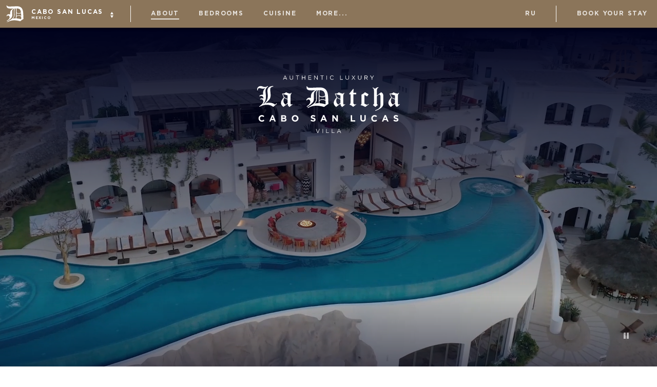

--- FILE ---
content_type: text/html; charset=utf-8
request_url: https://www.ladatcha.com/cabo-san-lucas/
body_size: 108317
content:
<!DOCTYPE html>
<html class="no-js" lang="ru">
<head>
<meta charset="UTF-8">
<meta property="og:type" content="website" data-meta-dynamic="true">
<meta name="description" content="Expedition Yacht 77. Cabo San Lucas. Courchevel. Astrakhan. Forte dei Marmi. Val Thorens." data-meta-dynamic="true">
<meta property="og:url" content="https://www.ladatcha.com/cabo-san-lucas/" data-meta-dynamic="true">
<meta property="og:title" content="«La Datcha» Cabo San Lucas" data-meta-dynamic="true">
<meta property="og:description" content="La Datcha Cabo San Lucas — a place where adventure meets luxury. A prime spot for relaxation, surfing and fishing." data-meta-dynamic="true">
<meta property="og:site_name" content="«La Datcha» Cabo San Lucas" data-meta-dynamic="true">
<meta property="og:image" content="https://www.ladatcha.com/shared/cabo-san-lucas-share.png" data-meta-dynamic="true">
<meta name="twitter:title" content="«La Datcha» Cabo San Lucas" data-meta-dynamic="true">
<meta name="twitter:image" content="https://www.ladatcha.com/shared/cabo-san-lucas-share.png" data-meta-dynamic="true">
<meta name="twitter:description" content="La Datcha Cabo San Lucas — a place where adventure meets luxury. A prime spot for relaxation, surfing and fishing." data-meta-dynamic="true">
<title data-meta-dynamic="true">La Datcha Collection</title>
<meta name="viewport" content="width=device-width, initial-scale=1">
<meta name="msapplication-TileColor" content="#ffffff"><meta name="theme-color" content="#ffffff"><meta name="imagetoolbar" content="no"/><meta name="msthemecompatible" content="no"/><meta name="cleartype" content="on"/><meta name="HandheldFriendly" content="True"/><meta name="format-detection" content="address=no"><meta name="format-detection" content="telephone=no"/><meta name="google" content="notranslate"><meta name="twitter:card" content="summary_large_image"><meta name="msapplication-TileImage" content="/icons/ms-icon-144x144.png">
<script>window.__preloadJS=(function server_inline_inline_es_onload(next){var called=!1;return function(){if(!called){called=!0;var head=document.head;next.forEach((function(entry){var link=document.createElement("link");link.rel="preload",link.href=entry,link.as="script",link.charset="utf-8",link.crossOrigin="anonymous",head.appendChild(link)}))}}})(["https://cdn.ladatcha.com/4d34336a/vendor.9e030f4127bc72b4.js","https://cdn.ladatcha.com/4d34336a/mainDefault.db385dfce4dc4bcb.chunk.js","https://cdn.ladatcha.com/4d34336a/platform.87d9620abaede927.js"])</script>
<link rel="stylesheet" href="/fonts.css"></link>
<link data-critical="true" onload="__preloadJS()" rel="stylesheet" href="https://cdn.ladatcha.com/4d34336a/platform.1441d1ccdf010901.css"></link>
<script>window.ap = "https://cdn.ladatcha.com/4d34336a/";</script>
<script defer="defer" charset="utf-8" crossorigin="anonymous" data-critical="true" src="https://cdn.ladatcha.com/4d34336a/vendor.9e030f4127bc72b4.js"></script>
<script defer="defer" charset="utf-8" crossorigin="anonymous" data-critical="true" src="https://cdn.ladatcha.com/4d34336a/mainDefault.db385dfce4dc4bcb.chunk.js"></script>
<script defer="defer" charset="utf-8" crossorigin="anonymous" data-critical="true" src="https://cdn.ladatcha.com/4d34336a/platform.87d9620abaede927.js"></script>
<script>(function (i, s, o, g, r, a, m) {
        i['GoogleAnalyticsObject'] = r;
        i[r] = i[r] || function () {
                (i[r].q = i[r].q || []).push(arguments)
            }, i[r].l = 1 * new Date();
        a = s.createElement(o),
            m = s.getElementsByTagName(o)[0];
        a.async = 1;
        a.src = g;
        m.parentNode.insertBefore(a, m)
    })(window, document, 'script', 'https://www.google-analytics.com/analytics.js', 'ga');
    ga('create', 'UA-78830551-1', 'auto')
    ga('create', 'UA-227125255-1', 'auto', {'name': 'cabo'});</script>
<link rel="icon" sizes="32x32" href="/icons/favicon.png"></link>
<link rel="icon" sizes="192x192" href="/icons/android-icon-192"></link>
<link rel="icon" sizes="96x96" href="/icons/favicon-96.png"></link>
<link rel="icon" sizes="16x16" href="/icons/favicon-16.png"></link>
<link rel="apple-touch-icon" sizes="57x57" href="/icons/apple-icon-57x57.png"><link rel="apple-touch-icon" sizes="60x60" href="/icons/apple-icon-60x60.png"><link rel="apple-touch-icon" sizes="72x72" href="/icons/apple-icon-72x72.png"><link rel="apple-touch-icon" sizes="76x76" href="/icons/apple-icon-76x76.png"><link rel="apple-touch-icon" sizes="114x114" href="/icons/apple-icon-114x114.png"><link rel="apple-touch-icon" sizes="120x120" href="/icons/apple-icon-120x120.png"><link rel="apple-touch-icon" sizes="144x144" href="/icons/apple-icon-144x144.png"><link rel="apple-touch-icon" sizes="152x152" href="/icons/apple-icon-152x152.png"><link rel="apple-touch-icon" sizes="180x180" href="/icons/apple-icon-180x180.png">
</head>
<body >
<div class="application"><div class="dalc7m"><div class="aalc7m"><div class="adEgmx"><div class="ag0YiJ"><div class="bdEgmx"><div class="az87oL"><div class="bz87oL"><span data-qa-type="uikit/popover" class="aEzE7g"><span class="uEzE7g" data-qa-type="uikit/popover.children"><button type="button" class="bvdxvr"><div class="avdxvr"><div class="a1gP3O"></div></div><div class="dvdxvr"><div class="aoMIyw"><h5 class="boMIyw coMIyw">Cabo San Lucas</h5><h6 class="doMIyw">Mexico</h6></div><div class="cvdxvr"></div></div></button></span><div hidden=""></div></span></div><div class="cz87oL"></div></div><div class="aiZwiv biZwiv"><div class="a1TqCp"><a href="#about" type="button" class="d1TqCp">About</a></div><div class="a1TqCp"><a href="#bedrooms" type="button" class="d1TqCp">Bedrooms</a></div><div class="a1TqCp"><a href="#cuisine" type="button" class="d1TqCp">Cuisine</a></div><div class="a1TqCp"><a href="#leisure" type="button" class="d1TqCp">Leisure at The Datcha</a></div><div class="a1TqCp"><a href="#activities" type="button" class="d1TqCp">Activities</a></div><span data-qa-type="uikit/popover" class="aEzE7g"><span class="uEzE7g" data-qa-type="uikit/popover.children"><div class="ciZwiv"><div class="eiZwiv"><div class="a1TqCp"><a href="" type="button" class="d1TqCp">more...</a></div></div><div class="diZwiv"></div></div></span><div hidden=""></div></span></div><div class="aeO1f4"><div class="beO1f4"><div class="a1TqCp c1TqCp"><a href="" type="button" class="d1TqCp">ru</a></div></div><div class="beO1f4"><div class="ceO1f4"></div></div><div class="beO1f4"><div class="deO1f4"><div class="a1TqCp c1TqCp"><a href="#bookyourstay" type="button" class="d1TqCp">Book your stay</a></div></div></div><span data-qa-type="uikit/popover" class="aEzE7g"><span class="uEzE7g" data-qa-type="uikit/popover.children"><div class="beO1f4"><button type="button" class="eeO1f4"><div class="feO1f4"></div></button></div></span><div hidden=""></div></span></div></div></div></div></div><div class="balc7m"><div id="about"><div class="aqbA2N"><div data-original-img="https://cdn.ladatcha.com/4d34336a/608a4ae413e7f990.jpg" class="cPG12Q bg-image-2ee32d47 dPG12Q" style="opacity:1;height:100%;width:100%;position:absolute;transition:opacity ease-in-out 500ms;background-position:center"><style>.bg-image-2ee32d47 {
    background-image: url(https://cdn.ladatcha.com/4d34336a/608a4ae413e7f990.jpg);
    background-image: image-set(url(https://cdn.ladatcha.com/4d34336a/608a4ae413e7f990.jpg) 1x, url(https://cdn.ladatcha.com/4d34336a/204a66c15a870c8d.jpg) 2x);
    background-image: -webkit-image-set(url(https://cdn.ladatcha.com/4d34336a/608a4ae413e7f990.jpg) 1x, url(https://cdn.ladatcha.com/4d34336a/204a66c15a870c8d.jpg) 2x);
    }}</style><div class="dqbA2N"></div></div><video playsinline="" muted="" loop="" class="bqbA2N" src="https://cdn.ladatcha.com/4d34336a/a30a9ed114050f6c.mp4"></video><div class="eqbA2N mqbA2N"></div><a class="fqbA2N" href="#bookyourstay"><span class="gqbA2N">Book your stay</span></a><button aria-label="play" type="button" class="jqbA2N kqbA2N lqbA2N"></button><div class="hqbA2N"></div><div class="iqbA2N"></div><div class="sqbA2N"></div></div><div class="a0zrqZ"><hr class="b0zrqZ"/><h3 class="c0zrqZ">About</h3><section class="d0zrqZ"><span>La&nbsp;Datcha Cabo San Lucas is&nbsp;located on&nbsp;the Pacific coast at&nbsp;the southernmost tip of&nbsp;Mexico&rsquo;s Baja California Peninsula. This place is&nbsp;a&nbsp;true haven for the fans of&nbsp;offshore fishing and water sports.</span></section><div class="e0zrqZ f0zrqZ"></div></div><div class="aDjj-+b"><div class="bDjj-+b"><iframe class="cDjj-+b" width="560" height="315" src="https://www.youtube.com/embed/AgTF6_z5otQ" title="La Datcha Video" frameBorder="0" allow="accelerometer; autoplay; clipboard-write; encrypted-media; gyroscope; picture-in-picture" allowfullscreen=""></iframe></div><div class="dDjj-+b"><div class="eDjj-+b"><span>Home to&nbsp;new La&nbsp;Datcha, Cabo San Lucas is&nbsp;a&nbsp;resort enjoying up&nbsp;to&nbsp;350 sunny days a&nbsp;year, with the ocean temperature here varying from +22 &deg;C&nbsp;in&nbsp;winter to&nbsp;+29 &deg;C&nbsp;in&nbsp;summer.</span></div><div class="fDjj-+b"><span>Inspired by&nbsp;the traditional Mexican hacienda, the villa features brightly coloured and textured interiors, terraces, shady patios and fountains, as&nbsp;well as&nbsp;many locally crafted pieces of&nbsp;furniture and decor.</span></div></div></div><div class="aFw76l"><div data-original-img="https://cdn.ladatcha.com/4d34336a/2ac28f1890ea8ed2.jpg" class="cPG12Q bg-image-66e9262a dPG12Q" style="height:auto"><style>.bg-image-66e9262a {
    background-image: url(https://cdn.ladatcha.com/4d34336a/2ac28f1890ea8ed2.jpg);
    background-image: image-set(url(https://cdn.ladatcha.com/4d34336a/2ac28f1890ea8ed2.jpg) 1x, url(https://cdn.ladatcha.com/4d34336a/35200598a4ae3003.jpg) 2x);
    background-image: -webkit-image-set(url(https://cdn.ladatcha.com/4d34336a/2ac28f1890ea8ed2.jpg) 1x, url(https://cdn.ladatcha.com/4d34336a/35200598a4ae3003.jpg) 2x);
    }}</style><div class="bFw76l"></div></div><div class="cFw76l"><div class="dFw76l"><p class="eFw76l"><span>For over three millennia, South American houses have been decorated with foliate ornaments, and La&nbsp;Datcha Cabo San Lucas is&nbsp;no&nbsp;exception.</span></p></div></div></div><div class="a6KSYP"><p class="c6KSYP"><span>Boasting a&nbsp;beachfront location, La&nbsp;Datcha directly overlooks the ocean.

The property is&nbsp;made up&nbsp;of&nbsp;three interconnected buildings, two or&nbsp;three floors each. Most rooms are designed in&nbsp;the Mexican-American style, which comes through clearly in&nbsp;the kaleidoscope of&nbsp;textiles and mosaics, paintings, whimsical sculptures and woven decor.

The US- and European-made furniture provides the high level of&nbsp;comfort it&nbsp;is&nbsp;known for, while the unlikely marriage of&nbsp;Russian patterns with the Mexican ornaments works remarkably well highlighting the Russian roots of&nbsp;the datcha&rsquo;s host.</span></p><figure class="d6KSYP"><blockquote class="e6KSYP"><div class="f6KSYP"></div><p class="g6KSYP"><span>It&nbsp;took us&nbsp;several years to&nbsp;bring the project in&nbsp;Cabo San Lucas to&nbsp;life. We&nbsp;were very lucky to&nbsp;buy this piece of&nbsp;coastal land, having managed to&nbsp;build a&nbsp;house that embodies our vision of&nbsp;life and design.</span></p></blockquote><figcaption class="h6KSYP"><span>La Datcha Team</span></figcaption></figure></div><div id="plan" class="aGbOPQ"><div style="position:relative;overflow:hidden;width:100%;height:auto" class="parallax-banner"><div class="parallax-outer" style="position:absolute;top:0;right:0;bottom:0;left:0"><div class="parallax-inner" style="position:absolute;top:0;right:0;bottom:0;left:0"><div class="parallax-banner-layer-0" style="background-image:url(https://cdn.ladatcha.com/4d34336a/24f2dd7b1db3e313.jpg);background-position:center;background-size:cover;position:absolute;top:-20%;right:0;bottom:-20%;left:0"></div></div></div><div class="cGbOPQ"><div class="dGbOPQ"><a class="avsAoo bvsAoo" type="button"><div class="cvsAoo"><div class="eGbOPQ"></div><span>View floor plans</span></div></a></div></div></div></div><div class="aaw4ps"><div class="daw4ps"><div class="parallax-outer"><div class="parallax-inner"><div data-original-img="https://cdn.ladatcha.com/4d34336a/5e8d10da3e70f1e4.jpg" class="cPG12Q bg-image-53d99ff2 dPG12Q" style="height:auto"><style>.bg-image-53d99ff2 {
    background-image: url(https://cdn.ladatcha.com/4d34336a/5e8d10da3e70f1e4.jpg);
    background-image: image-set(url(https://cdn.ladatcha.com/4d34336a/5e8d10da3e70f1e4.jpg) 1x, url(https://cdn.ladatcha.com/4d34336a/651bae56ef09d3ef.jpg) 2x);
    background-image: -webkit-image-set(url(https://cdn.ladatcha.com/4d34336a/5e8d10da3e70f1e4.jpg) 1x, url(https://cdn.ladatcha.com/4d34336a/651bae56ef09d3ef.jpg) 2x);
    }}</style><div class="baw4ps"></div></div></div></div></div><div class="faw4ps"><div class="parallax-outer"><div class="parallax-inner"><div data-original-img="https://cdn.ladatcha.com/4d34336a/566155f79d0e65b5.jpg" class="cPG12Q bg-image-545b6da9 dPG12Q" style="height:auto"><style>.bg-image-545b6da9 {
    background-image: url(https://cdn.ladatcha.com/4d34336a/566155f79d0e65b5.jpg);
    background-image: image-set(url(https://cdn.ladatcha.com/4d34336a/566155f79d0e65b5.jpg) 1x, url(https://cdn.ladatcha.com/4d34336a/c424162e62b801f0.jpg) 2x);
    background-image: -webkit-image-set(url(https://cdn.ladatcha.com/4d34336a/566155f79d0e65b5.jpg) 1x, url(https://cdn.ladatcha.com/4d34336a/c424162e62b801f0.jpg) 2x);
    }}</style><div class="caw4ps"></div></div></div></div></div></div></div><div id="bedrooms"><div class="aRJkWA"><div class="eRJkWA kRJkWA"><div class="jRJkWA"><div class="cRJkWA"></div><h3 class="dRJkWA"><span>Bedrooms</span></h3><div class="fRJkWA"><span>La&nbsp;Datcha Cabo San Lucas can only be&nbsp;booked as&nbsp;a&nbsp;whole for vacations with family, friends or&nbsp;partners.</span></div><div class="gRJkWA"><div class="hRJkWA"><span>The villa can easily accommodate up to 20 people as it has two large and eight regular-size bedrooms, each with an en-suite bathroom, a toilet and a walk-in wardrobe.</span></div><div class="iRJkWA"><span>The two large bedrooms each have an adjacent private terrace — one with a fireplace and the other with a swimming pool. The latter bedroom also features a study.</span></div></div></div><div class="slick-slider slick-initialized" dir="ltr"><div class="a8Hckf d8Hckf d8Hckf"></div><div class="slick-list"><div class="slick-track" style="width:2100%;left:-100%"><div data-index="-1" tabindex="-1" class="slick-slide slick-cloned" aria-hidden="true" style="width:4.761904761904762%"><div><div data-original-img="https://cdn.ladatcha.com/4d34336a/1e30c295b2dcdbb1.jpg" class="cPG12Q bg-image-573e6ee2 dPG12Q" style="height:516px"><style>.bg-image-573e6ee2 {
    background-image: url(https://cdn.ladatcha.com/4d34336a/1e30c295b2dcdbb1.jpg);
    background-image: image-set(url(https://cdn.ladatcha.com/4d34336a/1e30c295b2dcdbb1.jpg) 1x, url(https://cdn.ladatcha.com/4d34336a/1e30c295b2dcdbb1.jpg) 2x);
    background-image: -webkit-image-set(url(https://cdn.ladatcha.com/4d34336a/1e30c295b2dcdbb1.jpg) 1x, url(https://cdn.ladatcha.com/4d34336a/1e30c295b2dcdbb1.jpg) 2x);
    }}</style></div></div></div><div data-index="0" class="slick-slide slick-active slick-current" tabindex="-1" aria-hidden="false" style="outline:none;width:4.761904761904762%"><div><div data-original-img="https://cdn.ladatcha.com/4d34336a/53558b8b677f7e34.jpg" class="cPG12Q bg-image-55a9999b dPG12Q" style="height:516px"><style>.bg-image-55a9999b {
    background-image: url(https://cdn.ladatcha.com/4d34336a/53558b8b677f7e34.jpg);
    background-image: image-set(url(https://cdn.ladatcha.com/4d34336a/53558b8b677f7e34.jpg) 1x, url(https://cdn.ladatcha.com/4d34336a/0f5c3962068aab85.jpg) 2x);
    background-image: -webkit-image-set(url(https://cdn.ladatcha.com/4d34336a/53558b8b677f7e34.jpg) 1x, url(https://cdn.ladatcha.com/4d34336a/0f5c3962068aab85.jpg) 2x);
    }}</style></div></div></div><div data-index="1" class="slick-slide" tabindex="-1" aria-hidden="true" style="outline:none;width:4.761904761904762%"><div><div data-original-img="https://cdn.ladatcha.com/4d34336a/800a10a2d5036c5d.jpg" class="cPG12Q bg-image-ca38efda dPG12Q" style="height:516px"><style>.bg-image-ca38efda {
    background-image: url(https://cdn.ladatcha.com/4d34336a/800a10a2d5036c5d.jpg);
    background-image: image-set(url(https://cdn.ladatcha.com/4d34336a/800a10a2d5036c5d.jpg) 1x, url(https://cdn.ladatcha.com/4d34336a/800a10a2d5036c5d.jpg) 2x);
    background-image: -webkit-image-set(url(https://cdn.ladatcha.com/4d34336a/800a10a2d5036c5d.jpg) 1x, url(https://cdn.ladatcha.com/4d34336a/800a10a2d5036c5d.jpg) 2x);
    }}</style></div></div></div><div data-index="2" class="slick-slide" tabindex="-1" aria-hidden="true" style="outline:none;width:4.761904761904762%"><div><div data-original-img="https://cdn.ladatcha.com/4d34336a/26426a10da1d30ef.jpg" class="cPG12Q bg-image-23a04564 dPG12Q" style="height:516px"><style>.bg-image-23a04564 {
    background-image: url(https://cdn.ladatcha.com/4d34336a/26426a10da1d30ef.jpg);
    background-image: image-set(url(https://cdn.ladatcha.com/4d34336a/26426a10da1d30ef.jpg) 1x, url(https://cdn.ladatcha.com/4d34336a/26426a10da1d30ef.jpg) 2x);
    background-image: -webkit-image-set(url(https://cdn.ladatcha.com/4d34336a/26426a10da1d30ef.jpg) 1x, url(https://cdn.ladatcha.com/4d34336a/26426a10da1d30ef.jpg) 2x);
    }}</style></div></div></div><div data-index="3" class="slick-slide" tabindex="-1" aria-hidden="true" style="outline:none;width:4.761904761904762%"><div><div data-original-img="https://cdn.ladatcha.com/4d34336a/9c5724db78ff1e3f.jpg" class="cPG12Q bg-image-db6df304 dPG12Q" style="height:516px"><style>.bg-image-db6df304 {
    background-image: url(https://cdn.ladatcha.com/4d34336a/9c5724db78ff1e3f.jpg);
    background-image: image-set(url(https://cdn.ladatcha.com/4d34336a/9c5724db78ff1e3f.jpg) 1x, url(https://cdn.ladatcha.com/4d34336a/9c5724db78ff1e3f.jpg) 2x);
    background-image: -webkit-image-set(url(https://cdn.ladatcha.com/4d34336a/9c5724db78ff1e3f.jpg) 1x, url(https://cdn.ladatcha.com/4d34336a/9c5724db78ff1e3f.jpg) 2x);
    }}</style></div></div></div><div data-index="4" class="slick-slide" tabindex="-1" aria-hidden="true" style="outline:none;width:4.761904761904762%"><div><div data-original-img="https://cdn.ladatcha.com/4d34336a/1f94b95b758808a1.jpg" class="cPG12Q bg-image-7b07ac98 dPG12Q" style="height:516px"><style>.bg-image-7b07ac98 {
    background-image: url(https://cdn.ladatcha.com/4d34336a/1f94b95b758808a1.jpg);
    background-image: image-set(url(https://cdn.ladatcha.com/4d34336a/1f94b95b758808a1.jpg) 1x, url(https://cdn.ladatcha.com/4d34336a/1f94b95b758808a1.jpg) 2x);
    background-image: -webkit-image-set(url(https://cdn.ladatcha.com/4d34336a/1f94b95b758808a1.jpg) 1x, url(https://cdn.ladatcha.com/4d34336a/1f94b95b758808a1.jpg) 2x);
    }}</style></div></div></div><div data-index="5" class="slick-slide" tabindex="-1" aria-hidden="true" style="outline:none;width:4.761904761904762%"><div><div data-original-img="https://cdn.ladatcha.com/4d34336a/90a4c2ab0e27d12c.jpg" class="cPG12Q bg-image-541d699c dPG12Q" style="height:516px"><style>.bg-image-541d699c {
    background-image: url(https://cdn.ladatcha.com/4d34336a/90a4c2ab0e27d12c.jpg);
    background-image: image-set(url(https://cdn.ladatcha.com/4d34336a/90a4c2ab0e27d12c.jpg) 1x, url(https://cdn.ladatcha.com/4d34336a/90a4c2ab0e27d12c.jpg) 2x);
    background-image: -webkit-image-set(url(https://cdn.ladatcha.com/4d34336a/90a4c2ab0e27d12c.jpg) 1x, url(https://cdn.ladatcha.com/4d34336a/90a4c2ab0e27d12c.jpg) 2x);
    }}</style></div></div></div><div data-index="6" class="slick-slide" tabindex="-1" aria-hidden="true" style="outline:none;width:4.761904761904762%"><div><div data-original-img="https://cdn.ladatcha.com/4d34336a/645c1d2b748afa07.jpg" class="cPG12Q bg-image-58c39f61 dPG12Q" style="height:516px"><style>.bg-image-58c39f61 {
    background-image: url(https://cdn.ladatcha.com/4d34336a/645c1d2b748afa07.jpg);
    background-image: image-set(url(https://cdn.ladatcha.com/4d34336a/645c1d2b748afa07.jpg) 1x, url(https://cdn.ladatcha.com/4d34336a/645c1d2b748afa07.jpg) 2x);
    background-image: -webkit-image-set(url(https://cdn.ladatcha.com/4d34336a/645c1d2b748afa07.jpg) 1x, url(https://cdn.ladatcha.com/4d34336a/645c1d2b748afa07.jpg) 2x);
    }}</style></div></div></div><div data-index="7" class="slick-slide" tabindex="-1" aria-hidden="true" style="outline:none;width:4.761904761904762%"><div><div data-original-img="https://cdn.ladatcha.com/4d34336a/f0ac39ea0089440a.jpg" class="cPG12Q bg-image-65919a2c dPG12Q" style="height:516px"><style>.bg-image-65919a2c {
    background-image: url(https://cdn.ladatcha.com/4d34336a/f0ac39ea0089440a.jpg);
    background-image: image-set(url(https://cdn.ladatcha.com/4d34336a/f0ac39ea0089440a.jpg) 1x, url(https://cdn.ladatcha.com/4d34336a/f0ac39ea0089440a.jpg) 2x);
    background-image: -webkit-image-set(url(https://cdn.ladatcha.com/4d34336a/f0ac39ea0089440a.jpg) 1x, url(https://cdn.ladatcha.com/4d34336a/f0ac39ea0089440a.jpg) 2x);
    }}</style></div></div></div><div data-index="8" class="slick-slide" tabindex="-1" aria-hidden="true" style="outline:none;width:4.761904761904762%"><div><div data-original-img="https://cdn.ladatcha.com/4d34336a/0a54aecacad6001e.jpg" class="cPG12Q bg-image-792afac0 dPG12Q" style="height:516px"><style>.bg-image-792afac0 {
    background-image: url(https://cdn.ladatcha.com/4d34336a/0a54aecacad6001e.jpg);
    background-image: image-set(url(https://cdn.ladatcha.com/4d34336a/0a54aecacad6001e.jpg) 1x, url(https://cdn.ladatcha.com/4d34336a/0a54aecacad6001e.jpg) 2x);
    background-image: -webkit-image-set(url(https://cdn.ladatcha.com/4d34336a/0a54aecacad6001e.jpg) 1x, url(https://cdn.ladatcha.com/4d34336a/0a54aecacad6001e.jpg) 2x);
    }}</style></div></div></div><div data-index="9" class="slick-slide" tabindex="-1" aria-hidden="true" style="outline:none;width:4.761904761904762%"><div><div data-original-img="https://cdn.ladatcha.com/4d34336a/1e30c295b2dcdbb1.jpg" class="cPG12Q bg-image-573e6ee2 dPG12Q" style="height:516px"><style>.bg-image-573e6ee2 {
    background-image: url(https://cdn.ladatcha.com/4d34336a/1e30c295b2dcdbb1.jpg);
    background-image: image-set(url(https://cdn.ladatcha.com/4d34336a/1e30c295b2dcdbb1.jpg) 1x, url(https://cdn.ladatcha.com/4d34336a/1e30c295b2dcdbb1.jpg) 2x);
    background-image: -webkit-image-set(url(https://cdn.ladatcha.com/4d34336a/1e30c295b2dcdbb1.jpg) 1x, url(https://cdn.ladatcha.com/4d34336a/1e30c295b2dcdbb1.jpg) 2x);
    }}</style></div></div></div><div data-index="10" tabindex="-1" class="slick-slide slick-cloned" aria-hidden="true" style="width:4.761904761904762%"><div><div data-original-img="https://cdn.ladatcha.com/4d34336a/53558b8b677f7e34.jpg" class="cPG12Q bg-image-55a9999b dPG12Q" style="height:516px"><style>.bg-image-55a9999b {
    background-image: url(https://cdn.ladatcha.com/4d34336a/53558b8b677f7e34.jpg);
    background-image: image-set(url(https://cdn.ladatcha.com/4d34336a/53558b8b677f7e34.jpg) 1x, url(https://cdn.ladatcha.com/4d34336a/0f5c3962068aab85.jpg) 2x);
    background-image: -webkit-image-set(url(https://cdn.ladatcha.com/4d34336a/53558b8b677f7e34.jpg) 1x, url(https://cdn.ladatcha.com/4d34336a/0f5c3962068aab85.jpg) 2x);
    }}</style></div></div></div><div data-index="11" tabindex="-1" class="slick-slide slick-cloned" aria-hidden="true" style="width:4.761904761904762%"><div><div data-original-img="https://cdn.ladatcha.com/4d34336a/800a10a2d5036c5d.jpg" class="cPG12Q bg-image-ca38efda dPG12Q" style="height:516px"><style>.bg-image-ca38efda {
    background-image: url(https://cdn.ladatcha.com/4d34336a/800a10a2d5036c5d.jpg);
    background-image: image-set(url(https://cdn.ladatcha.com/4d34336a/800a10a2d5036c5d.jpg) 1x, url(https://cdn.ladatcha.com/4d34336a/800a10a2d5036c5d.jpg) 2x);
    background-image: -webkit-image-set(url(https://cdn.ladatcha.com/4d34336a/800a10a2d5036c5d.jpg) 1x, url(https://cdn.ladatcha.com/4d34336a/800a10a2d5036c5d.jpg) 2x);
    }}</style></div></div></div><div data-index="12" tabindex="-1" class="slick-slide slick-cloned" aria-hidden="true" style="width:4.761904761904762%"><div><div data-original-img="https://cdn.ladatcha.com/4d34336a/26426a10da1d30ef.jpg" class="cPG12Q bg-image-23a04564 dPG12Q" style="height:516px"><style>.bg-image-23a04564 {
    background-image: url(https://cdn.ladatcha.com/4d34336a/26426a10da1d30ef.jpg);
    background-image: image-set(url(https://cdn.ladatcha.com/4d34336a/26426a10da1d30ef.jpg) 1x, url(https://cdn.ladatcha.com/4d34336a/26426a10da1d30ef.jpg) 2x);
    background-image: -webkit-image-set(url(https://cdn.ladatcha.com/4d34336a/26426a10da1d30ef.jpg) 1x, url(https://cdn.ladatcha.com/4d34336a/26426a10da1d30ef.jpg) 2x);
    }}</style></div></div></div><div data-index="13" tabindex="-1" class="slick-slide slick-cloned" aria-hidden="true" style="width:4.761904761904762%"><div><div data-original-img="https://cdn.ladatcha.com/4d34336a/9c5724db78ff1e3f.jpg" class="cPG12Q bg-image-db6df304 dPG12Q" style="height:516px"><style>.bg-image-db6df304 {
    background-image: url(https://cdn.ladatcha.com/4d34336a/9c5724db78ff1e3f.jpg);
    background-image: image-set(url(https://cdn.ladatcha.com/4d34336a/9c5724db78ff1e3f.jpg) 1x, url(https://cdn.ladatcha.com/4d34336a/9c5724db78ff1e3f.jpg) 2x);
    background-image: -webkit-image-set(url(https://cdn.ladatcha.com/4d34336a/9c5724db78ff1e3f.jpg) 1x, url(https://cdn.ladatcha.com/4d34336a/9c5724db78ff1e3f.jpg) 2x);
    }}</style></div></div></div><div data-index="14" tabindex="-1" class="slick-slide slick-cloned" aria-hidden="true" style="width:4.761904761904762%"><div><div data-original-img="https://cdn.ladatcha.com/4d34336a/1f94b95b758808a1.jpg" class="cPG12Q bg-image-7b07ac98 dPG12Q" style="height:516px"><style>.bg-image-7b07ac98 {
    background-image: url(https://cdn.ladatcha.com/4d34336a/1f94b95b758808a1.jpg);
    background-image: image-set(url(https://cdn.ladatcha.com/4d34336a/1f94b95b758808a1.jpg) 1x, url(https://cdn.ladatcha.com/4d34336a/1f94b95b758808a1.jpg) 2x);
    background-image: -webkit-image-set(url(https://cdn.ladatcha.com/4d34336a/1f94b95b758808a1.jpg) 1x, url(https://cdn.ladatcha.com/4d34336a/1f94b95b758808a1.jpg) 2x);
    }}</style></div></div></div><div data-index="15" tabindex="-1" class="slick-slide slick-cloned" aria-hidden="true" style="width:4.761904761904762%"><div><div data-original-img="https://cdn.ladatcha.com/4d34336a/90a4c2ab0e27d12c.jpg" class="cPG12Q bg-image-541d699c dPG12Q" style="height:516px"><style>.bg-image-541d699c {
    background-image: url(https://cdn.ladatcha.com/4d34336a/90a4c2ab0e27d12c.jpg);
    background-image: image-set(url(https://cdn.ladatcha.com/4d34336a/90a4c2ab0e27d12c.jpg) 1x, url(https://cdn.ladatcha.com/4d34336a/90a4c2ab0e27d12c.jpg) 2x);
    background-image: -webkit-image-set(url(https://cdn.ladatcha.com/4d34336a/90a4c2ab0e27d12c.jpg) 1x, url(https://cdn.ladatcha.com/4d34336a/90a4c2ab0e27d12c.jpg) 2x);
    }}</style></div></div></div><div data-index="16" tabindex="-1" class="slick-slide slick-cloned" aria-hidden="true" style="width:4.761904761904762%"><div><div data-original-img="https://cdn.ladatcha.com/4d34336a/645c1d2b748afa07.jpg" class="cPG12Q bg-image-58c39f61 dPG12Q" style="height:516px"><style>.bg-image-58c39f61 {
    background-image: url(https://cdn.ladatcha.com/4d34336a/645c1d2b748afa07.jpg);
    background-image: image-set(url(https://cdn.ladatcha.com/4d34336a/645c1d2b748afa07.jpg) 1x, url(https://cdn.ladatcha.com/4d34336a/645c1d2b748afa07.jpg) 2x);
    background-image: -webkit-image-set(url(https://cdn.ladatcha.com/4d34336a/645c1d2b748afa07.jpg) 1x, url(https://cdn.ladatcha.com/4d34336a/645c1d2b748afa07.jpg) 2x);
    }}</style></div></div></div><div data-index="17" tabindex="-1" class="slick-slide slick-cloned" aria-hidden="true" style="width:4.761904761904762%"><div><div data-original-img="https://cdn.ladatcha.com/4d34336a/f0ac39ea0089440a.jpg" class="cPG12Q bg-image-65919a2c dPG12Q" style="height:516px"><style>.bg-image-65919a2c {
    background-image: url(https://cdn.ladatcha.com/4d34336a/f0ac39ea0089440a.jpg);
    background-image: image-set(url(https://cdn.ladatcha.com/4d34336a/f0ac39ea0089440a.jpg) 1x, url(https://cdn.ladatcha.com/4d34336a/f0ac39ea0089440a.jpg) 2x);
    background-image: -webkit-image-set(url(https://cdn.ladatcha.com/4d34336a/f0ac39ea0089440a.jpg) 1x, url(https://cdn.ladatcha.com/4d34336a/f0ac39ea0089440a.jpg) 2x);
    }}</style></div></div></div><div data-index="18" tabindex="-1" class="slick-slide slick-cloned" aria-hidden="true" style="width:4.761904761904762%"><div><div data-original-img="https://cdn.ladatcha.com/4d34336a/0a54aecacad6001e.jpg" class="cPG12Q bg-image-792afac0 dPG12Q" style="height:516px"><style>.bg-image-792afac0 {
    background-image: url(https://cdn.ladatcha.com/4d34336a/0a54aecacad6001e.jpg);
    background-image: image-set(url(https://cdn.ladatcha.com/4d34336a/0a54aecacad6001e.jpg) 1x, url(https://cdn.ladatcha.com/4d34336a/0a54aecacad6001e.jpg) 2x);
    background-image: -webkit-image-set(url(https://cdn.ladatcha.com/4d34336a/0a54aecacad6001e.jpg) 1x, url(https://cdn.ladatcha.com/4d34336a/0a54aecacad6001e.jpg) 2x);
    }}</style></div></div></div><div data-index="19" tabindex="-1" class="slick-slide slick-cloned" aria-hidden="true" style="width:4.761904761904762%"><div><div data-original-img="https://cdn.ladatcha.com/4d34336a/1e30c295b2dcdbb1.jpg" class="cPG12Q bg-image-573e6ee2 dPG12Q" style="height:516px"><style>.bg-image-573e6ee2 {
    background-image: url(https://cdn.ladatcha.com/4d34336a/1e30c295b2dcdbb1.jpg);
    background-image: image-set(url(https://cdn.ladatcha.com/4d34336a/1e30c295b2dcdbb1.jpg) 1x, url(https://cdn.ladatcha.com/4d34336a/1e30c295b2dcdbb1.jpg) 2x);
    background-image: -webkit-image-set(url(https://cdn.ladatcha.com/4d34336a/1e30c295b2dcdbb1.jpg) 1x, url(https://cdn.ladatcha.com/4d34336a/1e30c295b2dcdbb1.jpg) 2x);
    }}</style></div></div></div></div></div><div class="a8Hckf b8Hckf"></div><ul class="f8Hckf"><li class="slick-active"><div class="g8Hckf"><div class="h8Hckf"></div></div></li><li class=""><div class="g8Hckf"><div class="h8Hckf"></div></div></li><li class=""><div class="g8Hckf"><div class="h8Hckf"></div></div></li><li class=""><div class="g8Hckf"><div class="h8Hckf"></div></div></li><li class=""><div class="g8Hckf"><div class="h8Hckf"></div></div></li><li class=""><div class="g8Hckf"><div class="h8Hckf"></div></div></li><li class=""><div class="g8Hckf"><div class="h8Hckf"></div></div></li><li class=""><div class="g8Hckf"><div class="h8Hckf"></div></div></li><li class=""><div class="g8Hckf"><div class="h8Hckf"></div></div></li><li class=""><div class="g8Hckf"><div class="h8Hckf"></div></div></li></ul></div></div></div></div><div id="cuisine"><div style="position:relative;overflow:hidden;width:100%;height:auto" class="parallax-banner"><div class="parallax-outer" style="position:absolute;top:0;right:0;bottom:0;left:0"><div class="parallax-inner" style="position:absolute;top:0;right:0;bottom:0;left:0"><div class="parallax-banner-layer-0" style="background-image:url(https://cdn.ladatcha.com/4d34336a/b1b27a464a00233c.jpg);background-position:center;background-size:cover;position:absolute;top:-20%;right:0;bottom:-20%;left:0"></div></div></div><div class="asZaHx"><div class="aku3py"><div class="bku3py"></div><h3 class="cku3py"><span>Cuisine</span></h3><p class="dku3py eku3py"><span>Mexican cuisine is&nbsp;all about thick sauce, corn tortillas and lime in&nbsp;nearly every dish. Pepper, with over 100 chilli varieties cultivated across the country, is&nbsp;yet another staple.</span></p></div><div class="bsZaHx"><div class="csZaHx"><span>La&nbsp;Datcha Cabo San Lucas offers a&nbsp;wide selection of&nbsp;traditional Mexican dishes prepared under the guidance of&nbsp;world-class chefs. In&nbsp;addition, guests can order the best specialties offeredby&nbsp;other La&nbsp;Datcha hotels around the world.</span></div><div class="dsZaHx"><p><span>Our chefs will do&nbsp;their best to&nbsp;suit your food preferences&nbsp;&mdash; please let&nbsp;us know in&nbsp;advance, and we&nbsp;will make the necessary arrangements.

It&nbsp;goes without saying that La&nbsp;Datcha Cabo San Lucas also houses part of&nbsp;a&nbsp;private wine collection, which we&nbsp;have scrupulously collected by&nbsp;hand over the years.</span></p><div class="fsZaHx"><a class="avsAoo" type="button" href="/static/cabo-san-lucas-wine-list.pdf" target="_blank" rel="noopener noreferrer"><div class="cvsAoo"><div class="esZaHx"></div><span>Cabo San Lucas Wine List</span></div></a></div></div></div></div></div></div><div id="leisure"><div class="aqfADy"><div class="bqfADy"><hr class="dqfADy"/><h3 class="cqfADy"><span>Leisure at&nbsp;The Datcha</span></h3><section class="eqfADy"><span>La&nbsp;Datcha Cabo San Lucas is&nbsp;designed in&nbsp;such a&nbsp;way as&nbsp;to&nbsp;make it&nbsp;easy for guests to&nbsp;combine sports and relaxation. The villa is&nbsp;fully equipped to&nbsp;cater to&nbsp;your every whim.</span></section></div><div class="fqfADy"><section class="gqfADy"><span>Shape up&nbsp;with the help of&nbsp;highly qualified trainers and brand new fitness equipment in&nbsp;the villa&rsquo;s gym, and wind down in&nbsp;the spa area equipped with a&nbsp;sauna, Turkish bath and massage parlour. The spa also has what could probably be&nbsp;Mexico&rsquo;s first ever snow room&nbsp;&mdash; a&nbsp;snow-filled retreat kept at&nbsp;a&nbsp;nippy &minus;10&nbsp;&deg;C.</span></section><div class="hqfADy"><picture><source srcSet="https://cdn.ladatcha.com/4d34336a/5ae4cbb74d6202ea.jpg" type="image/webp"/><source srcSet="https://cdn.ladatcha.com/4d34336a/5ae4cbb74d6202ea.jpg"/><img class="bPG12Q" src="https://cdn.ladatcha.com/4d34336a/5ae4cbb74d6202ea.jpg" alt="" loading="lazy"/></picture></div></div><div class="iqfADy"><div class="slick-slider slick-initialized" dir="ltr"><div class="a8Hckf d8Hckf d8Hckf"></div><div class="slick-list"><div class="slick-track" style="width:1300%;left:-100%"><div data-index="-1" tabindex="-1" class="slick-slide slick-cloned" aria-hidden="true" style="width:7.6923076923076925%"><div><div data-original-img="https://cdn.ladatcha.com/4d34336a/770f98e6f94de59e.jpg" class="cPG12Q bg-image-3038602f dPG12Q"><style>.bg-image-3038602f {
    background-image: url(https://cdn.ladatcha.com/4d34336a/770f98e6f94de59e.jpg);
    
    }}</style><div class="jqfADy"></div></div></div></div><div data-index="0" class="slick-slide slick-active slick-current" tabindex="-1" aria-hidden="false" style="outline:none;width:7.6923076923076925%"><div><div data-original-img="https://cdn.ladatcha.com/4d34336a/bca40c35bcf2d733.jpg" class="cPG12Q bg-image-72fb8653 dPG12Q"><style>.bg-image-72fb8653 {
    background-image: url(https://cdn.ladatcha.com/4d34336a/bca40c35bcf2d733.jpg);
    
    }}</style><div class="jqfADy"></div></div></div></div><div data-index="1" class="slick-slide" tabindex="-1" aria-hidden="true" style="outline:none;width:7.6923076923076925%"><div><div data-original-img="https://cdn.ladatcha.com/4d34336a/8e870f9291d085ad.jpg" class="cPG12Q bg-image-85d300ee dPG12Q"><style>.bg-image-85d300ee {
    background-image: url(https://cdn.ladatcha.com/4d34336a/8e870f9291d085ad.jpg);
    
    }}</style><div class="jqfADy"></div></div></div></div><div data-index="2" class="slick-slide" tabindex="-1" aria-hidden="true" style="outline:none;width:7.6923076923076925%"><div><div data-original-img="https://cdn.ladatcha.com/4d34336a/e702e3a27e9422aa.jpg" class="cPG12Q bg-image-48d83666 dPG12Q"><style>.bg-image-48d83666 {
    background-image: url(https://cdn.ladatcha.com/4d34336a/e702e3a27e9422aa.jpg);
    
    }}</style><div class="jqfADy"></div></div></div></div><div data-index="3" class="slick-slide" tabindex="-1" aria-hidden="true" style="outline:none;width:7.6923076923076925%"><div><div data-original-img="https://cdn.ladatcha.com/4d34336a/f21e7ad896187903.jpg" class="cPG12Q bg-image-682a79b1 dPG12Q"><style>.bg-image-682a79b1 {
    background-image: url(https://cdn.ladatcha.com/4d34336a/f21e7ad896187903.jpg);
    
    }}</style><div class="jqfADy"></div></div></div></div><div data-index="4" class="slick-slide" tabindex="-1" aria-hidden="true" style="outline:none;width:7.6923076923076925%"><div><div data-original-img="https://cdn.ladatcha.com/4d34336a/3817444fc2a5e2b8.jpg" class="cPG12Q bg-image-3660b6ad dPG12Q"><style>.bg-image-3660b6ad {
    background-image: url(https://cdn.ladatcha.com/4d34336a/3817444fc2a5e2b8.jpg);
    
    }}</style><div class="jqfADy"></div></div></div></div><div data-index="5" class="slick-slide" tabindex="-1" aria-hidden="true" style="outline:none;width:7.6923076923076925%"><div><div data-original-img="https://cdn.ladatcha.com/4d34336a/770f98e6f94de59e.jpg" class="cPG12Q bg-image-3038602f dPG12Q"><style>.bg-image-3038602f {
    background-image: url(https://cdn.ladatcha.com/4d34336a/770f98e6f94de59e.jpg);
    
    }}</style><div class="jqfADy"></div></div></div></div><div data-index="6" tabindex="-1" class="slick-slide slick-cloned" aria-hidden="true" style="width:7.6923076923076925%"><div><div data-original-img="https://cdn.ladatcha.com/4d34336a/bca40c35bcf2d733.jpg" class="cPG12Q bg-image-72fb8653 dPG12Q"><style>.bg-image-72fb8653 {
    background-image: url(https://cdn.ladatcha.com/4d34336a/bca40c35bcf2d733.jpg);
    
    }}</style><div class="jqfADy"></div></div></div></div><div data-index="7" tabindex="-1" class="slick-slide slick-cloned" aria-hidden="true" style="width:7.6923076923076925%"><div><div data-original-img="https://cdn.ladatcha.com/4d34336a/8e870f9291d085ad.jpg" class="cPG12Q bg-image-85d300ee dPG12Q"><style>.bg-image-85d300ee {
    background-image: url(https://cdn.ladatcha.com/4d34336a/8e870f9291d085ad.jpg);
    
    }}</style><div class="jqfADy"></div></div></div></div><div data-index="8" tabindex="-1" class="slick-slide slick-cloned" aria-hidden="true" style="width:7.6923076923076925%"><div><div data-original-img="https://cdn.ladatcha.com/4d34336a/e702e3a27e9422aa.jpg" class="cPG12Q bg-image-48d83666 dPG12Q"><style>.bg-image-48d83666 {
    background-image: url(https://cdn.ladatcha.com/4d34336a/e702e3a27e9422aa.jpg);
    
    }}</style><div class="jqfADy"></div></div></div></div><div data-index="9" tabindex="-1" class="slick-slide slick-cloned" aria-hidden="true" style="width:7.6923076923076925%"><div><div data-original-img="https://cdn.ladatcha.com/4d34336a/f21e7ad896187903.jpg" class="cPG12Q bg-image-682a79b1 dPG12Q"><style>.bg-image-682a79b1 {
    background-image: url(https://cdn.ladatcha.com/4d34336a/f21e7ad896187903.jpg);
    
    }}</style><div class="jqfADy"></div></div></div></div><div data-index="10" tabindex="-1" class="slick-slide slick-cloned" aria-hidden="true" style="width:7.6923076923076925%"><div><div data-original-img="https://cdn.ladatcha.com/4d34336a/3817444fc2a5e2b8.jpg" class="cPG12Q bg-image-3660b6ad dPG12Q"><style>.bg-image-3660b6ad {
    background-image: url(https://cdn.ladatcha.com/4d34336a/3817444fc2a5e2b8.jpg);
    
    }}</style><div class="jqfADy"></div></div></div></div><div data-index="11" tabindex="-1" class="slick-slide slick-cloned" aria-hidden="true" style="width:7.6923076923076925%"><div><div data-original-img="https://cdn.ladatcha.com/4d34336a/770f98e6f94de59e.jpg" class="cPG12Q bg-image-3038602f dPG12Q"><style>.bg-image-3038602f {
    background-image: url(https://cdn.ladatcha.com/4d34336a/770f98e6f94de59e.jpg);
    
    }}</style><div class="jqfADy"></div></div></div></div></div></div><div class="a8Hckf b8Hckf"></div><ul class="f8Hckf"><li class="slick-active"><div class="g8Hckf"><div class="h8Hckf"></div></div></li><li class=""><div class="g8Hckf"><div class="h8Hckf"></div></div></li><li class=""><div class="g8Hckf"><div class="h8Hckf"></div></div></li><li class=""><div class="g8Hckf"><div class="h8Hckf"></div></div></li><li class=""><div class="g8Hckf"><div class="h8Hckf"></div></div></li><li class=""><div class="g8Hckf"><div class="h8Hckf"></div></div></li></ul></div></div><div class="kqfADy"><p class="lqfADy"><span>The ocean is&nbsp;just seconds away from the villa door. There are two sunbathing and relaxation zones with sun loungers, one on&nbsp;the beach and the other by&nbsp;the poolside on&nbsp;the large terrace in&nbsp;front of&nbsp;the main building. The water edge of&nbsp;the infinity pool visually merges with the ocean on&nbsp;the horizon.

The Gulf of&nbsp;California is&nbsp;a&nbsp;breeding ground for blue and humpback whales. From November to&nbsp;April, witness these majestic animals’ mating rituals from the comfort of&nbsp;your La&nbsp;Datcha bedroom or&nbsp;pool. Sit by&nbsp;the isle of&nbsp;fire in&nbsp;this borderless expanse of&nbsp;blue, enjoy a&nbsp;glass of&nbsp;wine from La&nbsp;Datcha private collection, and feel the magic of&nbsp;La&nbsp;Datcha Cabo San Lucas as&nbsp;all your worries and cares melt away.</span></p><p class="mqfADy"><span>The villa has several dining areas that can accommodate all the guests. They may gather at&nbsp;a&nbsp;big table in&nbsp;the spacious hall, or&nbsp;have a&nbsp;fire-lit dinner in&nbsp;a&nbsp;special sitting area inside the pool.</span></p></div></div></div><div id="activities"><div class="aW0Mj4"><div class="bW0Mj4"><div class="cW0Mj4"><hr class="dW0Mj4"/><h3 class="eW0Mj4">Activities</h3><div class="fW0Mj4"><div><div class="a1XT8I b1XT8I"><button type="button" disabled="" class="c1XT8I d1XT8I" style="padding:1px 20px"><span>Sportfishing</span></button><button type="button" class="c1XT8I" style="padding:1px 20px"><span>Tennis</span></button><button type="button" class="c1XT8I" style="padding:1px 20px"><span>Golf</span></button><button type="button" class="c1XT8I" style="padding:1px 20px"><span>Fireworks</span></button><button type="button" class="c1XT8I" style="padding:1px 20px"><span>Mariachis band</span></button><button type="button" class="c1XT8I" style="padding:1px 20px"><span>Horse riding</span></button><button type="button" class="c1XT8I" style="padding:1px 20px"><span>Camel safari</span></button><button type="button" class="c1XT8I" style="padding:1px 20px"><span>Mountain bike adventure</span></button><button type="button" class="c1XT8I" style="padding:1px 20px"><span>Dolphin encounter</span></button><button type="button" class="c1XT8I" style="padding:1px 20px"><span>Turtle release</span></button><button type="button" class="c1XT8I" style="padding:1px 20px"><span>Whale watching</span></button><button type="button" class="c1XT8I" style="padding:1px 20px"><span>Party decorations</span></button><button type="button" class="c1XT8I" style="padding:1px 20px"><span>Dj set and karaoke</span></button><button type="button" class="c1XT8I" style="padding:1px 20px"><span>Luxury spa service on&nbsp;location</span></button><button type="button" class="c1XT8I" style="padding:1px 20px"><span>Custom mexican piñatas</span></button><button type="button" class="c1XT8I" style="padding:1px 20px"><span>Yoga classes</span></button><button type="button" class="c1XT8I" style="padding:1px 20px"><span>Live violinist</span></button><button type="button" class="c1XT8I" style="padding:1px 20px"><span>Surf school</span></button><button type="button" class="c1XT8I" style="padding:1px 20px"><span>Scuba diving</span></button><button type="button" class="c1XT8I" style="padding:1px 20px"><span>Snorkeling tour</span></button><button type="button" class="c1XT8I" style="padding:1px 20px"><span>Atv & razor tour</span></button><button type="button" class="c1XT8I" style="padding:1px 20px"><span>Rent a&nbsp;jet ski</span></button><button type="button" class="c1XT8I" style="padding:1px 20px"><span>Rent a&nbsp;flyboard</span></button><button type="button" class="c1XT8I" style="padding:1px 20px"><span>Cooking experiences</span></button><button type="button" class="c1XT8I" style="padding:1px 20px"><span>Tequila tasting</span></button><button type="button" class="c1XT8I" style="padding:1px 20px"><span>Mixology experience</span></button><button type="button" class="c1XT8I" style="padding:1px 20px"><span>Cigar roller & catering</span></button><button type="button" class="c1XT8I" style="padding:1px 20px"><span>Art & painting classes</span></button><button type="button" class="c1XT8I" style="padding:1px 20px"><span>Professional flower boutique</span></button><button type="button" class="c1XT8I" style="padding:1px 20px"><span>Babysitting & gear rental</span></button><button type="button" class="c1XT8I" style="padding:1px 20px"><span>Photographer & video maker</span></button><div class="h1XT8I"><span data-qa-type="uikit/popover" class="aEzE7g"><span class="uEzE7g" data-qa-type="uikit/popover.children"><button type="button" class="c1XT8I e1XT8I g1XT8I">More...</button></span><div hidden=""></div></span><div class="f1XT8I"></div></div></div></div></div></div><div class="gW0Mj4"><div class="dsbkYP"><div class="slick-slider slick-initialized" dir="ltr"><div class="a8Hckf d8Hckf d8Hckf"></div><div class="slick-list"><div class="slick-track" style="width:6300%;left:-100%"><div data-index="-1" tabindex="-1" class="slick-slide slick-cloned" aria-hidden="true" style="width:1.5873015873015872%"><div><div tabindex="-1" style="width:100%;display:inline-block"><div class="esbkYP"><section class="fsbkYP"><h4 class="asbkYP"><span>Photographer & video maker</span></h4><p class="csbkYP"><span>Professional photographers and video makers will transform your memorable moments and experiences into wellexecuted polished videos and pictures. Our professionals use the best technology and their infinite creativity as&nbsp;well as&nbsp;big experience in&nbsp;the field in&nbsp;order to&nbsp;assemble a&nbsp;final product of&nbsp;a&nbsp;very high quality. Drone shooting is&nbsp;also available.</span></p></section><div class="bsbkYP"><picture><source srcSet="https://cdn.ladatcha.com/4d34336a/b34d3d15ac534141.jpg" type="image/webp"/><source srcSet="https://cdn.ladatcha.com/4d34336a/b34d3d15ac534141.jpg"/><img class="bPG12Q" src="https://cdn.ladatcha.com/4d34336a/b34d3d15ac534141.jpg" alt=""/></picture></div></div></div></div></div><div data-index="0" class="slick-slide slick-active slick-current" tabindex="-1" aria-hidden="false" style="outline:none;width:1.5873015873015872%"><div><div tabindex="-1" style="width:100%;display:inline-block"><div class="esbkYP"><section class="fsbkYP"><h4 class="asbkYP"><span>Sportfishing</span></h4><p class="csbkYP"><span>Cabo San Lucas is&nbsp;known around the world for its sportfishing. The waters of&nbsp;the Baja are full of&nbsp;world-class billfish and prized catches like Tuna, Snapper, Marlin, and more.

 We&nbsp;invite you to&nbsp;enjoy it’s&nbsp;legendary waters on&nbsp;a&nbsp;private yacht with an&nbsp;excellent chef and a&nbsp;premium bar.</span></p></section><div class="bsbkYP"><picture><source srcSet="https://cdn.ladatcha.com/4d34336a/c937ba7e8aaa485b.jpg" type="image/webp"/><source srcSet="https://cdn.ladatcha.com/4d34336a/c937ba7e8aaa485b.jpg"/><img class="bPG12Q" src="https://cdn.ladatcha.com/4d34336a/c937ba7e8aaa485b.jpg" alt=""/></picture></div></div></div></div></div><div data-index="1" class="slick-slide" tabindex="-1" aria-hidden="true" style="outline:none;width:1.5873015873015872%"><div><div tabindex="-1" style="width:100%;display:inline-block"><div class="esbkYP"><section class="fsbkYP"><h4 class="asbkYP"><span>Tennis</span></h4><p class="csbkYP"><span>If&nbsp;you want to&nbsp;do&nbsp;some sports during your vacation, there are a&nbsp;lot of&nbsp;professional tennis courts in&nbsp;Los Cabos with private tennis instructors.

They offer programs for everyone from those picking up&nbsp;a&nbsp;racquet for the first time, to&nbsp;recreational and advanced competitive players.</span></p></section><div class="bsbkYP"><picture><source srcSet="https://cdn.ladatcha.com/4d34336a/17d4748ccb684d7e.jpg" type="image/webp"/><source srcSet="https://cdn.ladatcha.com/4d34336a/17d4748ccb684d7e.jpg"/><img class="bPG12Q" src="https://cdn.ladatcha.com/4d34336a/17d4748ccb684d7e.jpg" alt=""/></picture></div></div></div></div></div><div data-index="2" class="slick-slide" tabindex="-1" aria-hidden="true" style="outline:none;width:1.5873015873015872%"><div><div tabindex="-1" style="width:100%;display:inline-block"><div class="esbkYP"><section class="fsbkYP"><h4 class="asbkYP"><span>Golf</span></h4><p class="csbkYP"><span>The entire Los Cabos area, in&nbsp;the span of&nbsp;a&nbsp;few short years, has become one of&nbsp;the hottest golf destinations&nbsp;&mdash; and it’s&nbsp;no&nbsp;wonder.

Los Cabos Golf Courses are some of&nbsp;the best you can play. Today it&nbsp;has seven Golf Courses that are listed in&nbsp;the &ldquo;The top 15 Golf Courses in&nbsp;M&#233;xico&rdquo;!</span></p></section><div class="bsbkYP"><picture><source srcSet="https://cdn.ladatcha.com/4d34336a/cc7c23074d13525d.jpg" type="image/webp"/><source srcSet="https://cdn.ladatcha.com/4d34336a/cc7c23074d13525d.jpg"/><img class="bPG12Q" src="https://cdn.ladatcha.com/4d34336a/cc7c23074d13525d.jpg" alt=""/></picture></div></div></div></div></div><div data-index="3" class="slick-slide" tabindex="-1" aria-hidden="true" style="outline:none;width:1.5873015873015872%"><div><div tabindex="-1" style="width:100%;display:inline-block"><div class="esbkYP"><section class="fsbkYP"><h4 class="asbkYP"><span>Fireworks</span></h4><p class="csbkYP"><span>Imagine the summer sky covered with stars suddenly turning into a&nbsp;beautiful artist’s&nbsp;canvas where bright fireworks paint beautiful pictures, solemn and unforgettable.

We&nbsp;invite you to&nbsp;contemplate these beautiful pictures right in&nbsp;front of&nbsp;your villa! Our fireworks designers will tailor spectacular display of&nbsp;lights in&nbsp;accordance with the style of&nbsp;your event and your specifications.</span></p></section><div class="bsbkYP"><picture><source srcSet="https://cdn.ladatcha.com/4d34336a/a76c8cb6f8c564a8.jpg" type="image/webp"/><source srcSet="https://cdn.ladatcha.com/4d34336a/a76c8cb6f8c564a8.jpg"/><img class="bPG12Q" src="https://cdn.ladatcha.com/4d34336a/a76c8cb6f8c564a8.jpg" alt=""/></picture></div></div></div></div></div><div data-index="4" class="slick-slide" tabindex="-1" aria-hidden="true" style="outline:none;width:1.5873015873015872%"><div><div tabindex="-1" style="width:100%;display:inline-block"><div class="esbkYP"><section class="fsbkYP"><h4 class="asbkYP"><span>Mariachis band</span></h4><p class="csbkYP"><span>The mariachi, musical expression of&nbsp;Mexico, is&nbsp;a&nbsp;tradition that identifies Mexican culture and represents it&nbsp;around the world. We&nbsp;invite you to&nbsp;experience the emotion of&nbsp;extensive and versatile repertoire of&nbsp;Mexican music that will liven up&nbsp;your event!</span></p></section><div class="bsbkYP"><picture><source srcSet="https://cdn.ladatcha.com/4d34336a/433758c31aed8aa0.jpg" type="image/webp"/><source srcSet="https://cdn.ladatcha.com/4d34336a/433758c31aed8aa0.jpg"/><img class="bPG12Q" src="https://cdn.ladatcha.com/4d34336a/433758c31aed8aa0.jpg" alt=""/></picture></div></div></div></div></div><div data-index="5" class="slick-slide" tabindex="-1" aria-hidden="true" style="outline:none;width:1.5873015873015872%"><div><div tabindex="-1" style="width:100%;display:inline-block"><div class="esbkYP"><section class="fsbkYP"><h4 class="asbkYP"><span>Horse riding</span></h4><p class="csbkYP"><span>Enjoy a&nbsp;relaxing time riding a&nbsp;beautiful horse from our small family farm in&nbsp;San Lucas, just 5 minutes away from El&nbsp;Medano Beach where you will be&nbsp;able to&nbsp;pet and take pictures with variety of&nbsp;domestic animals while contemplating Mexican countryside</span></p></section><div class="bsbkYP"><picture><source srcSet="https://cdn.ladatcha.com/4d34336a/df8b4caf2562a57c.jpg" type="image/webp"/><source srcSet="https://cdn.ladatcha.com/4d34336a/df8b4caf2562a57c.jpg"/><img class="bPG12Q" src="https://cdn.ladatcha.com/4d34336a/df8b4caf2562a57c.jpg" alt=""/></picture></div></div></div></div></div><div data-index="6" class="slick-slide" tabindex="-1" aria-hidden="true" style="outline:none;width:1.5873015873015872%"><div><div tabindex="-1" style="width:100%;display:inline-block"><div class="esbkYP"><section class="fsbkYP"><h4 class="asbkYP"><span>Camel safari</span></h4><p class="csbkYP"><span>Set out on&nbsp;a&nbsp;voyage of&nbsp;unique proportions as&nbsp;you journey through the Baja desert atop a&nbsp;friendly camel. Discover the natural wonders and rich Baja Californian culture of&nbsp;the region from our expert guides.</span></p></section><div class="bsbkYP"><picture><source srcSet="https://cdn.ladatcha.com/4d34336a/889ebfd692a982c9.jpg" type="image/webp"/><source srcSet="https://cdn.ladatcha.com/4d34336a/889ebfd692a982c9.jpg"/><img class="bPG12Q" src="https://cdn.ladatcha.com/4d34336a/889ebfd692a982c9.jpg" alt=""/></picture></div></div></div></div></div><div data-index="7" class="slick-slide" tabindex="-1" aria-hidden="true" style="outline:none;width:1.5873015873015872%"><div><div tabindex="-1" style="width:100%;display:inline-block"><div class="esbkYP"><section class="fsbkYP"><h4 class="asbkYP"><span>Mountain bike adventure</span></h4><p class="csbkYP"><span>Whether you are an&nbsp;experienced cyclist or&nbsp;a&nbsp;first-time mountain biker, our Mountain Bike Adventure is&nbsp;an&nbsp;enjoyable way to&nbsp;experience the outback of&nbsp;Cabo. We&nbsp;handpick the most scenic and picturesque cycling routes-from the Rocky Mountains to&nbsp;beautiful Mexican countryside.</span></p></section><div class="bsbkYP"><picture><source srcSet="https://cdn.ladatcha.com/4d34336a/fafee0bc934d8688.jpg" type="image/webp"/><source srcSet="https://cdn.ladatcha.com/4d34336a/fafee0bc934d8688.jpg"/><img class="bPG12Q" src="https://cdn.ladatcha.com/4d34336a/fafee0bc934d8688.jpg" alt=""/></picture></div></div></div></div></div><div data-index="8" class="slick-slide" tabindex="-1" aria-hidden="true" style="outline:none;width:1.5873015873015872%"><div><div tabindex="-1" style="width:100%;display:inline-block"><div class="esbkYP"><section class="fsbkYP"><h4 class="asbkYP"><span>Dolphin encounter</span></h4><p class="csbkYP"><span>If&nbsp;you want to&nbsp;do&nbsp;a&nbsp;family-friendly Turtle release If&nbsp;you thought enjoying a&nbsp;sunset on&nbsp;activity, private or&nbsp;public Dolphin Encounter program is&nbsp;a&nbsp;perfect pick for you! You and your family will have the opportunity to&nbsp;receive all the affection of&nbsp;these tender and playful marine animals under careful guidance of&nbsp;dolphin instructors.</span></p></section><div class="bsbkYP"><picture><source srcSet="https://cdn.ladatcha.com/4d34336a/046d7cf98d6a396c.jpg" type="image/webp"/><source srcSet="https://cdn.ladatcha.com/4d34336a/046d7cf98d6a396c.jpg"/><img class="bPG12Q" src="https://cdn.ladatcha.com/4d34336a/046d7cf98d6a396c.jpg" alt=""/></picture></div></div></div></div></div><div data-index="9" class="slick-slide" tabindex="-1" aria-hidden="true" style="outline:none;width:1.5873015873015872%"><div><div tabindex="-1" style="width:100%;display:inline-block"><div class="esbkYP"><section class="fsbkYP"><h4 class="asbkYP"><span>Turtle release</span></h4><p class="csbkYP"><span>If you thought enjoying a sunset on the beautiful beaches couldn’t get any better, then try it while watching newlyhatched baby sea turtles tottle down the beach of Todos Santos into the ocean for the first time. This thrilling and touching experience is available only during certain seasons.</span></p></section><div class="bsbkYP"><picture><source srcSet="https://cdn.ladatcha.com/4d34336a/0f1eecbf8a16eb9a.jpg" type="image/webp"/><source srcSet="https://cdn.ladatcha.com/4d34336a/0f1eecbf8a16eb9a.jpg"/><img class="bPG12Q" src="https://cdn.ladatcha.com/4d34336a/0f1eecbf8a16eb9a.jpg" alt=""/></picture></div></div></div></div></div><div data-index="10" class="slick-slide" tabindex="-1" aria-hidden="true" style="outline:none;width:1.5873015873015872%"><div><div tabindex="-1" style="width:100%;display:inline-block"><div class="esbkYP"><section class="fsbkYP"><h4 class="asbkYP"><span>Whale watching</span></h4><p class="csbkYP"><span>Another family-friendly activity to&nbsp;do&nbsp;In&nbsp;Cabo San Luca is&nbsp;whale watching. We&nbsp;are happy to&nbsp;invite you to&nbsp;experience up-close encounters with whales on&nbsp;a&nbsp;private yacht!</span></p></section><div class="bsbkYP"><picture><source srcSet="https://cdn.ladatcha.com/4d34336a/fdde924e863a330f.jpg" type="image/webp"/><source srcSet="https://cdn.ladatcha.com/4d34336a/fdde924e863a330f.jpg"/><img class="bPG12Q" src="https://cdn.ladatcha.com/4d34336a/fdde924e863a330f.jpg" alt=""/></picture></div></div></div></div></div><div data-index="11" class="slick-slide" tabindex="-1" aria-hidden="true" style="outline:none;width:1.5873015873015872%"><div><div tabindex="-1" style="width:100%;display:inline-block"><div class="esbkYP"><section class="fsbkYP"><h4 class="asbkYP"><span>Party decorations</span></h4><p class="csbkYP"><span>Our designers will refine and enhance any event that you are planning. We&nbsp;offer hundreds of&nbsp;plain and themed party decorations including banners, bunting, paper decorations, pom poms, scene setters and more.</span></p></section><div class="bsbkYP"><picture><source srcSet="https://cdn.ladatcha.com/4d34336a/b954b2390b69b82c.jpg" type="image/webp"/><source srcSet="https://cdn.ladatcha.com/4d34336a/b954b2390b69b82c.jpg"/><img class="bPG12Q" src="https://cdn.ladatcha.com/4d34336a/b954b2390b69b82c.jpg" alt=""/></picture></div></div></div></div></div><div data-index="12" class="slick-slide" tabindex="-1" aria-hidden="true" style="outline:none;width:1.5873015873015872%"><div><div tabindex="-1" style="width:100%;display:inline-block"><div class="esbkYP"><section class="fsbkYP"><h4 class="asbkYP"><span>Dj set and karaoke</span></h4><p class="csbkYP"><span>We&nbsp;are happy to&nbsp;o&nbsp;er&nbsp;you a&nbsp;professional DJ&nbsp;& Karaoke equipment rental that will provide you the best music and entertainment for any type of&nbsp;event. We&nbsp;will customize the music and the songs, so&nbsp;that they would perfectly fit your party.</span></p></section><div class="bsbkYP"><picture><source srcSet="https://cdn.ladatcha.com/4d34336a/422c14d247f53cd3.jpg" type="image/webp"/><source srcSet="https://cdn.ladatcha.com/4d34336a/422c14d247f53cd3.jpg"/><img class="bPG12Q" src="https://cdn.ladatcha.com/4d34336a/422c14d247f53cd3.jpg" alt=""/></picture></div></div></div></div></div><div data-index="13" class="slick-slide" tabindex="-1" aria-hidden="true" style="outline:none;width:1.5873015873015872%"><div><div tabindex="-1" style="width:100%;display:inline-block"><div class="esbkYP"><section class="fsbkYP"><h4 class="asbkYP"><span>Luxury spa service on&nbsp;location</span></h4><p class="csbkYP"><span>We&nbsp;invite you to&nbsp;try our professional mobile spa services. Our wellness center offers special body treatments and massages that will help you to&nbsp;relax your body and mind. Moreover, our services include the best hair and make-up artists of&nbsp;Los Cabos that will make you look perfect for any type of&nbsp;event.</span></p></section><div class="bsbkYP"><picture><source srcSet="https://cdn.ladatcha.com/4d34336a/f02e0cbbee67ed95.jpg" type="image/webp"/><source srcSet="https://cdn.ladatcha.com/4d34336a/f02e0cbbee67ed95.jpg"/><img class="bPG12Q" src="https://cdn.ladatcha.com/4d34336a/f02e0cbbee67ed95.jpg" alt=""/></picture></div></div></div></div></div><div data-index="14" class="slick-slide" tabindex="-1" aria-hidden="true" style="outline:none;width:1.5873015873015872%"><div><div tabindex="-1" style="width:100%;display:inline-block"><div class="esbkYP"><section class="fsbkYP"><h4 class="asbkYP"><span>Custom mexican piñatas</span></h4><p class="csbkYP"><span>Custom pinatas handcrafted by&nbsp;Mexican masters are always a&nbsp;nice detail to&nbsp;brighten up&nbsp;a&nbsp;party. Pinatas can also be&nbsp;filled with candies what makes them a&nbsp;perfect entertainment for kids!</span></p></section><div class="bsbkYP"><picture><source srcSet="https://cdn.ladatcha.com/4d34336a/52f8d453793ece6d.jpg" type="image/webp"/><source srcSet="https://cdn.ladatcha.com/4d34336a/52f8d453793ece6d.jpg"/><img class="bPG12Q" src="https://cdn.ladatcha.com/4d34336a/52f8d453793ece6d.jpg" alt=""/></picture></div></div></div></div></div><div data-index="15" class="slick-slide" tabindex="-1" aria-hidden="true" style="outline:none;width:1.5873015873015872%"><div><div tabindex="-1" style="width:100%;display:inline-block"><div class="esbkYP"><section class="fsbkYP"><h4 class="asbkYP"><span>Yoga classes</span></h4><p class="csbkYP"><span>Private Yoga courses with certified yoga instructors that we&nbsp;offer will help you improve your general health conditions, better your flexibility, build muscle strength and relax your nervous system.</span></p></section><div class="bsbkYP"><picture><source srcSet="https://cdn.ladatcha.com/4d34336a/6a03f88799e95400.jpg" type="image/webp"/><source srcSet="https://cdn.ladatcha.com/4d34336a/6a03f88799e95400.jpg"/><img class="bPG12Q" src="https://cdn.ladatcha.com/4d34336a/6a03f88799e95400.jpg" alt=""/></picture></div></div></div></div></div><div data-index="16" class="slick-slide" tabindex="-1" aria-hidden="true" style="outline:none;width:1.5873015873015872%"><div><div tabindex="-1" style="width:100%;display:inline-block"><div class="esbkYP"><section class="fsbkYP"><h4 class="asbkYP"><span>Live violinist</span></h4><p class="csbkYP"><span>Professional European violinist offers concert quality live music for your wedding ceremony, cocktail party, or&nbsp;special event. She takes great pride in&nbsp;providing the same standard of&nbsp;music performance for a&nbsp;wedding as&nbsp;she does when soloing with a&nbsp;symphony in&nbsp;a&nbsp;concert hall or&nbsp;performing chamber music across the world.</span></p></section><div class="bsbkYP"><picture><source srcSet="https://cdn.ladatcha.com/4d34336a/d57e69961631a26b.jpg" type="image/webp"/><source srcSet="https://cdn.ladatcha.com/4d34336a/d57e69961631a26b.jpg"/><img class="bPG12Q" src="https://cdn.ladatcha.com/4d34336a/d57e69961631a26b.jpg" alt=""/></picture></div></div></div></div></div><div data-index="17" class="slick-slide" tabindex="-1" aria-hidden="true" style="outline:none;width:1.5873015873015872%"><div><div tabindex="-1" style="width:100%;display:inline-block"><div class="esbkYP"><section class="fsbkYP"><h4 class="asbkYP"><span>Surf school</span></h4><p class="csbkYP"><span>We&nbsp;are happy to&nbsp;offer you surf training for all ages and levels. You will learn and improve your surf skills with the professional guidance of&nbsp;our trainers. Moreover, if&nbsp;you would like to&nbsp;organize surf safari or&nbsp;just rent a&nbsp;surfboard without taking any classes, we&nbsp;will easily make it&nbsp;happen!</span></p></section><div class="bsbkYP"><picture><source srcSet="https://cdn.ladatcha.com/4d34336a/16ac8e1cd6029429.jpg" type="image/webp"/><source srcSet="https://cdn.ladatcha.com/4d34336a/16ac8e1cd6029429.jpg"/><img class="bPG12Q" src="https://cdn.ladatcha.com/4d34336a/16ac8e1cd6029429.jpg" alt=""/></picture></div></div></div></div></div><div data-index="18" class="slick-slide" tabindex="-1" aria-hidden="true" style="outline:none;width:1.5873015873015872%"><div><div tabindex="-1" style="width:100%;display:inline-block"><div class="esbkYP"><section class="fsbkYP"><h4 class="asbkYP"><span>Scuba diving</span></h4><p class="csbkYP"><span>We&nbsp;invite you to&nbsp;do&nbsp;some scuba diving with professional private PADI instructors. They will take you through the most exciting underwater adventure which you will be&nbsp;able to&nbsp;customize.</span></p></section><div class="bsbkYP"><picture><source srcSet="https://cdn.ladatcha.com/4d34336a/86edb3c4b69fb98f.jpg" type="image/webp"/><source srcSet="https://cdn.ladatcha.com/4d34336a/86edb3c4b69fb98f.jpg"/><img class="bPG12Q" src="https://cdn.ladatcha.com/4d34336a/86edb3c4b69fb98f.jpg" alt=""/></picture></div></div></div></div></div><div data-index="19" class="slick-slide" tabindex="-1" aria-hidden="true" style="outline:none;width:1.5873015873015872%"><div><div tabindex="-1" style="width:100%;display:inline-block"><div class="esbkYP"><section class="fsbkYP"><h4 class="asbkYP"><span>Snorkeling tour</span></h4><p class="csbkYP"><span>With the help of&nbsp;a&nbsp;few knowledgeable experts and the proper equipment, snorkeling can be&nbsp;a&nbsp;truly magical experience, since Cabo San Lucas offers some of&nbsp;the Mexican Riviera’s&nbsp;best snorkeling spots, including the marine preserves of&nbsp;Santa Maria Bay and Cabo Pulmo.</span></p></section><div class="bsbkYP"><picture><source srcSet="https://cdn.ladatcha.com/4d34336a/dd5206975a88bc4f.jpg" type="image/webp"/><source srcSet="https://cdn.ladatcha.com/4d34336a/dd5206975a88bc4f.jpg"/><img class="bPG12Q" src="https://cdn.ladatcha.com/4d34336a/dd5206975a88bc4f.jpg" alt=""/></picture></div></div></div></div></div><div data-index="20" class="slick-slide" tabindex="-1" aria-hidden="true" style="outline:none;width:1.5873015873015872%"><div><div tabindex="-1" style="width:100%;display:inline-block"><div class="esbkYP"><section class="fsbkYP"><h4 class="asbkYP"><span>Atv & razor tour</span></h4><p class="csbkYP"><span>Enjoy the beauty of&nbsp;nature by&nbsp;driving through the desert, mountains, canyons, dry streams and beautiful beaches with sand dunes and spectacular ocean side cliffs.</span></p></section><div class="bsbkYP"><picture><source srcSet="https://cdn.ladatcha.com/4d34336a/0928965eeefc736a.jpg" type="image/webp"/><source srcSet="https://cdn.ladatcha.com/4d34336a/0928965eeefc736a.jpg"/><img class="bPG12Q" src="https://cdn.ladatcha.com/4d34336a/0928965eeefc736a.jpg" alt=""/></picture></div></div></div></div></div><div data-index="21" class="slick-slide" tabindex="-1" aria-hidden="true" style="outline:none;width:1.5873015873015872%"><div><div tabindex="-1" style="width:100%;display:inline-block"><div class="esbkYP"><section class="fsbkYP"><h4 class="asbkYP"><span>Rent a&nbsp;jet ski</span></h4><p class="csbkYP"><span>Take part in&nbsp;the thrill of&nbsp;driving on&nbsp;water by&nbsp;renting a&nbsp;Jet Ski in&nbsp;Cabo San Luca. We&nbsp;will teach you how to&nbsp;cut through waves with these powerful machines and take you to&nbsp;a&nbsp;private tour!</span></p></section><div class="bsbkYP"><picture><source srcSet="https://cdn.ladatcha.com/4d34336a/3cfac253836d035a.jpg" type="image/webp"/><source srcSet="https://cdn.ladatcha.com/4d34336a/3cfac253836d035a.jpg"/><img class="bPG12Q" src="https://cdn.ladatcha.com/4d34336a/3cfac253836d035a.jpg" alt=""/></picture></div></div></div></div></div><div data-index="22" class="slick-slide" tabindex="-1" aria-hidden="true" style="outline:none;width:1.5873015873015872%"><div><div tabindex="-1" style="width:100%;display:inline-block"><div class="esbkYP"><section class="fsbkYP"><h4 class="asbkYP"><span>Rent a&nbsp;flyboard</span></h4><p class="csbkYP"><span>If&nbsp;you are looking for a&nbsp;new concept of&nbsp;fun on&nbsp;the water, you should try Flyboard. We&nbsp;are happy to&nbsp;offer you Flyboard private classes that will help you fly 45 feet (14 meters) above the sea!</span></p></section><div class="bsbkYP"><picture><source srcSet="https://cdn.ladatcha.com/4d34336a/a422f1b71a078890.jpg" type="image/webp"/><source srcSet="https://cdn.ladatcha.com/4d34336a/a422f1b71a078890.jpg"/><img class="bPG12Q" src="https://cdn.ladatcha.com/4d34336a/a422f1b71a078890.jpg" alt=""/></picture></div></div></div></div></div><div data-index="23" class="slick-slide" tabindex="-1" aria-hidden="true" style="outline:none;width:1.5873015873015872%"><div><div tabindex="-1" style="width:100%;display:inline-block"><div class="esbkYP"><section class="fsbkYP"><h4 class="asbkYP"><span>Cooking experiences</span></h4><p class="csbkYP"><span>Have you ever wanted to&nbsp;improve your cooking skills or&nbsp;indulge yourself in&nbsp;Mexican cuisine? We&nbsp;invite you to&nbsp;try unforgettable cooking experiences with a&nbsp;world-class Mexican Chef during your stay in&nbsp;Cabo San Lucas!</span></p></section><div class="bsbkYP"><picture><source srcSet="https://cdn.ladatcha.com/4d34336a/b81a29be51354a6a.jpg" type="image/webp"/><source srcSet="https://cdn.ladatcha.com/4d34336a/b81a29be51354a6a.jpg"/><img class="bPG12Q" src="https://cdn.ladatcha.com/4d34336a/b81a29be51354a6a.jpg" alt=""/></picture></div></div></div></div></div><div data-index="24" class="slick-slide" tabindex="-1" aria-hidden="true" style="outline:none;width:1.5873015873015872%"><div><div tabindex="-1" style="width:100%;display:inline-block"><div class="esbkYP"><section class="fsbkYP"><h4 class="asbkYP"><span>Tequila tasting</span></h4><p class="csbkYP"><span>We&nbsp;invite you to&nbsp;enjoy professional sensory tasting with our Tequila Masters where you would be&nbsp;able to&nbsp;try various flavors of&nbsp;tequila and learn everything about its history, process of&nbsp;its creation as&nbsp;well as&nbsp;how its drinking tradition has changed over the years.</span></p></section><div class="bsbkYP"><picture><source srcSet="https://cdn.ladatcha.com/4d34336a/6411ed7590151b70.jpg" type="image/webp"/><source srcSet="https://cdn.ladatcha.com/4d34336a/6411ed7590151b70.jpg"/><img class="bPG12Q" src="https://cdn.ladatcha.com/4d34336a/6411ed7590151b70.jpg" alt=""/></picture></div></div></div></div></div><div data-index="25" class="slick-slide" tabindex="-1" aria-hidden="true" style="outline:none;width:1.5873015873015872%"><div><div tabindex="-1" style="width:100%;display:inline-block"><div class="esbkYP"><section class="fsbkYP"><h4 class="asbkYP"><span>Mixology experience</span></h4><p class="csbkYP"><span>Jump into the fascinating world of&nbsp;mixology and create your own products and modern twists on&nbsp;your favorite cocktails. Our mixologist will reveal the potential of&nbsp;reworking traditional cocktails with unique flavors and balancing them to&nbsp;perfection!</span></p></section><div class="bsbkYP"><picture><source srcSet="https://cdn.ladatcha.com/4d34336a/3e4b1271923e032c.jpg" type="image/webp"/><source srcSet="https://cdn.ladatcha.com/4d34336a/3e4b1271923e032c.jpg"/><img class="bPG12Q" src="https://cdn.ladatcha.com/4d34336a/3e4b1271923e032c.jpg" alt=""/></picture></div></div></div></div></div><div data-index="26" class="slick-slide" tabindex="-1" aria-hidden="true" style="outline:none;width:1.5873015873015872%"><div><div tabindex="-1" style="width:100%;display:inline-block"><div class="esbkYP"><section class="fsbkYP"><h4 class="asbkYP"><span>Cigar roller & catering</span></h4><p class="csbkYP"><span>Events are always a&nbsp;good excuse for a&nbsp;cigar, so&nbsp;spice up&nbsp;yours by&nbsp;hiring professional cigar rollers for bachelor parties, golf tournaments, anniversaries, and birthday parties or&nbsp;any other type of&nbsp;events.</span></p></section><div class="bsbkYP"><picture><source srcSet="https://cdn.ladatcha.com/4d34336a/acdb65d111678f30.jpg" type="image/webp"/><source srcSet="https://cdn.ladatcha.com/4d34336a/acdb65d111678f30.jpg"/><img class="bPG12Q" src="https://cdn.ladatcha.com/4d34336a/acdb65d111678f30.jpg" alt=""/></picture></div></div></div></div></div><div data-index="27" class="slick-slide" tabindex="-1" aria-hidden="true" style="outline:none;width:1.5873015873015872%"><div><div tabindex="-1" style="width:100%;display:inline-block"><div class="esbkYP"><section class="fsbkYP"><h4 class="asbkYP"><span>Art & painting classes</span></h4><p class="csbkYP"><span>Whether you are a&nbsp;beginning artist or&nbsp;a&nbsp;professional one, you can try our art and painting classes! We&nbsp;offer interactive and spontaneous paint workshops as&nbsp;well as&nbsp;painting classes form beginner to&nbsp;advanced level</span></p></section><div class="bsbkYP"><picture><source srcSet="https://cdn.ladatcha.com/4d34336a/98a53d6377592615.jpg" type="image/webp"/><source srcSet="https://cdn.ladatcha.com/4d34336a/98a53d6377592615.jpg"/><img class="bPG12Q" src="https://cdn.ladatcha.com/4d34336a/98a53d6377592615.jpg" alt=""/></picture></div></div></div></div></div><div data-index="28" class="slick-slide" tabindex="-1" aria-hidden="true" style="outline:none;width:1.5873015873015872%"><div><div tabindex="-1" style="width:100%;display:inline-block"><div class="esbkYP"><section class="fsbkYP"><h4 class="asbkYP"><span>Professional flower boutique</span></h4><p class="csbkYP"><span>Our professional flowers designers are always at&nbsp;your disposal to&nbsp;create beautiful flower arrangements and gifts or&nbsp;assemble floral decoration of&nbsp;your villa for any type of&nbsp;special events.</span></p></section><div class="bsbkYP"><picture><source srcSet="https://cdn.ladatcha.com/4d34336a/344f90f5e9338387.jpg" type="image/webp"/><source srcSet="https://cdn.ladatcha.com/4d34336a/344f90f5e9338387.jpg"/><img class="bPG12Q" src="https://cdn.ladatcha.com/4d34336a/344f90f5e9338387.jpg" alt=""/></picture></div></div></div></div></div><div data-index="29" class="slick-slide" tabindex="-1" aria-hidden="true" style="outline:none;width:1.5873015873015872%"><div><div tabindex="-1" style="width:100%;display:inline-block"><div class="esbkYP"><section class="fsbkYP"><h4 class="asbkYP"><span>Babysitting & gear rental</span></h4><p class="csbkYP"><span>We&nbsp;are happy to&nbsp;offer you babysitters’ services as&nbsp;well as&nbsp;rental and delivery of&nbsp;cribs, baby swings, and monitors</span></p></section><div class="bsbkYP"><picture><source srcSet="https://cdn.ladatcha.com/4d34336a/3fa25b6d9f497745.jpg" type="image/webp"/><source srcSet="https://cdn.ladatcha.com/4d34336a/3fa25b6d9f497745.jpg"/><img class="bPG12Q" src="https://cdn.ladatcha.com/4d34336a/3fa25b6d9f497745.jpg" alt=""/></picture></div></div></div></div></div><div data-index="30" class="slick-slide" tabindex="-1" aria-hidden="true" style="outline:none;width:1.5873015873015872%"><div><div tabindex="-1" style="width:100%;display:inline-block"><div class="esbkYP"><section class="fsbkYP"><h4 class="asbkYP"><span>Photographer & video maker</span></h4><p class="csbkYP"><span>Professional photographers and video makers will transform your memorable moments and experiences into wellexecuted polished videos and pictures. Our professionals use the best technology and their infinite creativity as&nbsp;well as&nbsp;big experience in&nbsp;the field in&nbsp;order to&nbsp;assemble a&nbsp;final product of&nbsp;a&nbsp;very high quality. Drone shooting is&nbsp;also available.</span></p></section><div class="bsbkYP"><picture><source srcSet="https://cdn.ladatcha.com/4d34336a/b34d3d15ac534141.jpg" type="image/webp"/><source srcSet="https://cdn.ladatcha.com/4d34336a/b34d3d15ac534141.jpg"/><img class="bPG12Q" src="https://cdn.ladatcha.com/4d34336a/b34d3d15ac534141.jpg" alt=""/></picture></div></div></div></div></div><div data-index="31" tabindex="-1" class="slick-slide slick-cloned" aria-hidden="true" style="width:1.5873015873015872%"><div><div tabindex="-1" style="width:100%;display:inline-block"><div class="esbkYP"><section class="fsbkYP"><h4 class="asbkYP"><span>Sportfishing</span></h4><p class="csbkYP"><span>Cabo San Lucas is&nbsp;known around the world for its sportfishing. The waters of&nbsp;the Baja are full of&nbsp;world-class billfish and prized catches like Tuna, Snapper, Marlin, and more.

 We&nbsp;invite you to&nbsp;enjoy it’s&nbsp;legendary waters on&nbsp;a&nbsp;private yacht with an&nbsp;excellent chef and a&nbsp;premium bar.</span></p></section><div class="bsbkYP"><picture><source srcSet="https://cdn.ladatcha.com/4d34336a/c937ba7e8aaa485b.jpg" type="image/webp"/><source srcSet="https://cdn.ladatcha.com/4d34336a/c937ba7e8aaa485b.jpg"/><img class="bPG12Q" src="https://cdn.ladatcha.com/4d34336a/c937ba7e8aaa485b.jpg" alt=""/></picture></div></div></div></div></div><div data-index="32" tabindex="-1" class="slick-slide slick-cloned" aria-hidden="true" style="width:1.5873015873015872%"><div><div tabindex="-1" style="width:100%;display:inline-block"><div class="esbkYP"><section class="fsbkYP"><h4 class="asbkYP"><span>Tennis</span></h4><p class="csbkYP"><span>If&nbsp;you want to&nbsp;do&nbsp;some sports during your vacation, there are a&nbsp;lot of&nbsp;professional tennis courts in&nbsp;Los Cabos with private tennis instructors.

They offer programs for everyone from those picking up&nbsp;a&nbsp;racquet for the first time, to&nbsp;recreational and advanced competitive players.</span></p></section><div class="bsbkYP"><picture><source srcSet="https://cdn.ladatcha.com/4d34336a/17d4748ccb684d7e.jpg" type="image/webp"/><source srcSet="https://cdn.ladatcha.com/4d34336a/17d4748ccb684d7e.jpg"/><img class="bPG12Q" src="https://cdn.ladatcha.com/4d34336a/17d4748ccb684d7e.jpg" alt=""/></picture></div></div></div></div></div><div data-index="33" tabindex="-1" class="slick-slide slick-cloned" aria-hidden="true" style="width:1.5873015873015872%"><div><div tabindex="-1" style="width:100%;display:inline-block"><div class="esbkYP"><section class="fsbkYP"><h4 class="asbkYP"><span>Golf</span></h4><p class="csbkYP"><span>The entire Los Cabos area, in&nbsp;the span of&nbsp;a&nbsp;few short years, has become one of&nbsp;the hottest golf destinations&nbsp;&mdash; and it’s&nbsp;no&nbsp;wonder.

Los Cabos Golf Courses are some of&nbsp;the best you can play. Today it&nbsp;has seven Golf Courses that are listed in&nbsp;the &ldquo;The top 15 Golf Courses in&nbsp;M&#233;xico&rdquo;!</span></p></section><div class="bsbkYP"><picture><source srcSet="https://cdn.ladatcha.com/4d34336a/cc7c23074d13525d.jpg" type="image/webp"/><source srcSet="https://cdn.ladatcha.com/4d34336a/cc7c23074d13525d.jpg"/><img class="bPG12Q" src="https://cdn.ladatcha.com/4d34336a/cc7c23074d13525d.jpg" alt=""/></picture></div></div></div></div></div><div data-index="34" tabindex="-1" class="slick-slide slick-cloned" aria-hidden="true" style="width:1.5873015873015872%"><div><div tabindex="-1" style="width:100%;display:inline-block"><div class="esbkYP"><section class="fsbkYP"><h4 class="asbkYP"><span>Fireworks</span></h4><p class="csbkYP"><span>Imagine the summer sky covered with stars suddenly turning into a&nbsp;beautiful artist’s&nbsp;canvas where bright fireworks paint beautiful pictures, solemn and unforgettable.

We&nbsp;invite you to&nbsp;contemplate these beautiful pictures right in&nbsp;front of&nbsp;your villa! Our fireworks designers will tailor spectacular display of&nbsp;lights in&nbsp;accordance with the style of&nbsp;your event and your specifications.</span></p></section><div class="bsbkYP"><picture><source srcSet="https://cdn.ladatcha.com/4d34336a/a76c8cb6f8c564a8.jpg" type="image/webp"/><source srcSet="https://cdn.ladatcha.com/4d34336a/a76c8cb6f8c564a8.jpg"/><img class="bPG12Q" src="https://cdn.ladatcha.com/4d34336a/a76c8cb6f8c564a8.jpg" alt=""/></picture></div></div></div></div></div><div data-index="35" tabindex="-1" class="slick-slide slick-cloned" aria-hidden="true" style="width:1.5873015873015872%"><div><div tabindex="-1" style="width:100%;display:inline-block"><div class="esbkYP"><section class="fsbkYP"><h4 class="asbkYP"><span>Mariachis band</span></h4><p class="csbkYP"><span>The mariachi, musical expression of&nbsp;Mexico, is&nbsp;a&nbsp;tradition that identifies Mexican culture and represents it&nbsp;around the world. We&nbsp;invite you to&nbsp;experience the emotion of&nbsp;extensive and versatile repertoire of&nbsp;Mexican music that will liven up&nbsp;your event!</span></p></section><div class="bsbkYP"><picture><source srcSet="https://cdn.ladatcha.com/4d34336a/433758c31aed8aa0.jpg" type="image/webp"/><source srcSet="https://cdn.ladatcha.com/4d34336a/433758c31aed8aa0.jpg"/><img class="bPG12Q" src="https://cdn.ladatcha.com/4d34336a/433758c31aed8aa0.jpg" alt=""/></picture></div></div></div></div></div><div data-index="36" tabindex="-1" class="slick-slide slick-cloned" aria-hidden="true" style="width:1.5873015873015872%"><div><div tabindex="-1" style="width:100%;display:inline-block"><div class="esbkYP"><section class="fsbkYP"><h4 class="asbkYP"><span>Horse riding</span></h4><p class="csbkYP"><span>Enjoy a&nbsp;relaxing time riding a&nbsp;beautiful horse from our small family farm in&nbsp;San Lucas, just 5 minutes away from El&nbsp;Medano Beach where you will be&nbsp;able to&nbsp;pet and take pictures with variety of&nbsp;domestic animals while contemplating Mexican countryside</span></p></section><div class="bsbkYP"><picture><source srcSet="https://cdn.ladatcha.com/4d34336a/df8b4caf2562a57c.jpg" type="image/webp"/><source srcSet="https://cdn.ladatcha.com/4d34336a/df8b4caf2562a57c.jpg"/><img class="bPG12Q" src="https://cdn.ladatcha.com/4d34336a/df8b4caf2562a57c.jpg" alt=""/></picture></div></div></div></div></div><div data-index="37" tabindex="-1" class="slick-slide slick-cloned" aria-hidden="true" style="width:1.5873015873015872%"><div><div tabindex="-1" style="width:100%;display:inline-block"><div class="esbkYP"><section class="fsbkYP"><h4 class="asbkYP"><span>Camel safari</span></h4><p class="csbkYP"><span>Set out on&nbsp;a&nbsp;voyage of&nbsp;unique proportions as&nbsp;you journey through the Baja desert atop a&nbsp;friendly camel. Discover the natural wonders and rich Baja Californian culture of&nbsp;the region from our expert guides.</span></p></section><div class="bsbkYP"><picture><source srcSet="https://cdn.ladatcha.com/4d34336a/889ebfd692a982c9.jpg" type="image/webp"/><source srcSet="https://cdn.ladatcha.com/4d34336a/889ebfd692a982c9.jpg"/><img class="bPG12Q" src="https://cdn.ladatcha.com/4d34336a/889ebfd692a982c9.jpg" alt=""/></picture></div></div></div></div></div><div data-index="38" tabindex="-1" class="slick-slide slick-cloned" aria-hidden="true" style="width:1.5873015873015872%"><div><div tabindex="-1" style="width:100%;display:inline-block"><div class="esbkYP"><section class="fsbkYP"><h4 class="asbkYP"><span>Mountain bike adventure</span></h4><p class="csbkYP"><span>Whether you are an&nbsp;experienced cyclist or&nbsp;a&nbsp;first-time mountain biker, our Mountain Bike Adventure is&nbsp;an&nbsp;enjoyable way to&nbsp;experience the outback of&nbsp;Cabo. We&nbsp;handpick the most scenic and picturesque cycling routes-from the Rocky Mountains to&nbsp;beautiful Mexican countryside.</span></p></section><div class="bsbkYP"><picture><source srcSet="https://cdn.ladatcha.com/4d34336a/fafee0bc934d8688.jpg" type="image/webp"/><source srcSet="https://cdn.ladatcha.com/4d34336a/fafee0bc934d8688.jpg"/><img class="bPG12Q" src="https://cdn.ladatcha.com/4d34336a/fafee0bc934d8688.jpg" alt=""/></picture></div></div></div></div></div><div data-index="39" tabindex="-1" class="slick-slide slick-cloned" aria-hidden="true" style="width:1.5873015873015872%"><div><div tabindex="-1" style="width:100%;display:inline-block"><div class="esbkYP"><section class="fsbkYP"><h4 class="asbkYP"><span>Dolphin encounter</span></h4><p class="csbkYP"><span>If&nbsp;you want to&nbsp;do&nbsp;a&nbsp;family-friendly Turtle release If&nbsp;you thought enjoying a&nbsp;sunset on&nbsp;activity, private or&nbsp;public Dolphin Encounter program is&nbsp;a&nbsp;perfect pick for you! You and your family will have the opportunity to&nbsp;receive all the affection of&nbsp;these tender and playful marine animals under careful guidance of&nbsp;dolphin instructors.</span></p></section><div class="bsbkYP"><picture><source srcSet="https://cdn.ladatcha.com/4d34336a/046d7cf98d6a396c.jpg" type="image/webp"/><source srcSet="https://cdn.ladatcha.com/4d34336a/046d7cf98d6a396c.jpg"/><img class="bPG12Q" src="https://cdn.ladatcha.com/4d34336a/046d7cf98d6a396c.jpg" alt=""/></picture></div></div></div></div></div><div data-index="40" tabindex="-1" class="slick-slide slick-cloned" aria-hidden="true" style="width:1.5873015873015872%"><div><div tabindex="-1" style="width:100%;display:inline-block"><div class="esbkYP"><section class="fsbkYP"><h4 class="asbkYP"><span>Turtle release</span></h4><p class="csbkYP"><span>If you thought enjoying a sunset on the beautiful beaches couldn’t get any better, then try it while watching newlyhatched baby sea turtles tottle down the beach of Todos Santos into the ocean for the first time. This thrilling and touching experience is available only during certain seasons.</span></p></section><div class="bsbkYP"><picture><source srcSet="https://cdn.ladatcha.com/4d34336a/0f1eecbf8a16eb9a.jpg" type="image/webp"/><source srcSet="https://cdn.ladatcha.com/4d34336a/0f1eecbf8a16eb9a.jpg"/><img class="bPG12Q" src="https://cdn.ladatcha.com/4d34336a/0f1eecbf8a16eb9a.jpg" alt=""/></picture></div></div></div></div></div><div data-index="41" tabindex="-1" class="slick-slide slick-cloned" aria-hidden="true" style="width:1.5873015873015872%"><div><div tabindex="-1" style="width:100%;display:inline-block"><div class="esbkYP"><section class="fsbkYP"><h4 class="asbkYP"><span>Whale watching</span></h4><p class="csbkYP"><span>Another family-friendly activity to&nbsp;do&nbsp;In&nbsp;Cabo San Luca is&nbsp;whale watching. We&nbsp;are happy to&nbsp;invite you to&nbsp;experience up-close encounters with whales on&nbsp;a&nbsp;private yacht!</span></p></section><div class="bsbkYP"><picture><source srcSet="https://cdn.ladatcha.com/4d34336a/fdde924e863a330f.jpg" type="image/webp"/><source srcSet="https://cdn.ladatcha.com/4d34336a/fdde924e863a330f.jpg"/><img class="bPG12Q" src="https://cdn.ladatcha.com/4d34336a/fdde924e863a330f.jpg" alt=""/></picture></div></div></div></div></div><div data-index="42" tabindex="-1" class="slick-slide slick-cloned" aria-hidden="true" style="width:1.5873015873015872%"><div><div tabindex="-1" style="width:100%;display:inline-block"><div class="esbkYP"><section class="fsbkYP"><h4 class="asbkYP"><span>Party decorations</span></h4><p class="csbkYP"><span>Our designers will refine and enhance any event that you are planning. We&nbsp;offer hundreds of&nbsp;plain and themed party decorations including banners, bunting, paper decorations, pom poms, scene setters and more.</span></p></section><div class="bsbkYP"><picture><source srcSet="https://cdn.ladatcha.com/4d34336a/b954b2390b69b82c.jpg" type="image/webp"/><source srcSet="https://cdn.ladatcha.com/4d34336a/b954b2390b69b82c.jpg"/><img class="bPG12Q" src="https://cdn.ladatcha.com/4d34336a/b954b2390b69b82c.jpg" alt=""/></picture></div></div></div></div></div><div data-index="43" tabindex="-1" class="slick-slide slick-cloned" aria-hidden="true" style="width:1.5873015873015872%"><div><div tabindex="-1" style="width:100%;display:inline-block"><div class="esbkYP"><section class="fsbkYP"><h4 class="asbkYP"><span>Dj set and karaoke</span></h4><p class="csbkYP"><span>We&nbsp;are happy to&nbsp;o&nbsp;er&nbsp;you a&nbsp;professional DJ&nbsp;& Karaoke equipment rental that will provide you the best music and entertainment for any type of&nbsp;event. We&nbsp;will customize the music and the songs, so&nbsp;that they would perfectly fit your party.</span></p></section><div class="bsbkYP"><picture><source srcSet="https://cdn.ladatcha.com/4d34336a/422c14d247f53cd3.jpg" type="image/webp"/><source srcSet="https://cdn.ladatcha.com/4d34336a/422c14d247f53cd3.jpg"/><img class="bPG12Q" src="https://cdn.ladatcha.com/4d34336a/422c14d247f53cd3.jpg" alt=""/></picture></div></div></div></div></div><div data-index="44" tabindex="-1" class="slick-slide slick-cloned" aria-hidden="true" style="width:1.5873015873015872%"><div><div tabindex="-1" style="width:100%;display:inline-block"><div class="esbkYP"><section class="fsbkYP"><h4 class="asbkYP"><span>Luxury spa service on&nbsp;location</span></h4><p class="csbkYP"><span>We&nbsp;invite you to&nbsp;try our professional mobile spa services. Our wellness center offers special body treatments and massages that will help you to&nbsp;relax your body and mind. Moreover, our services include the best hair and make-up artists of&nbsp;Los Cabos that will make you look perfect for any type of&nbsp;event.</span></p></section><div class="bsbkYP"><picture><source srcSet="https://cdn.ladatcha.com/4d34336a/f02e0cbbee67ed95.jpg" type="image/webp"/><source srcSet="https://cdn.ladatcha.com/4d34336a/f02e0cbbee67ed95.jpg"/><img class="bPG12Q" src="https://cdn.ladatcha.com/4d34336a/f02e0cbbee67ed95.jpg" alt=""/></picture></div></div></div></div></div><div data-index="45" tabindex="-1" class="slick-slide slick-cloned" aria-hidden="true" style="width:1.5873015873015872%"><div><div tabindex="-1" style="width:100%;display:inline-block"><div class="esbkYP"><section class="fsbkYP"><h4 class="asbkYP"><span>Custom mexican piñatas</span></h4><p class="csbkYP"><span>Custom pinatas handcrafted by&nbsp;Mexican masters are always a&nbsp;nice detail to&nbsp;brighten up&nbsp;a&nbsp;party. Pinatas can also be&nbsp;filled with candies what makes them a&nbsp;perfect entertainment for kids!</span></p></section><div class="bsbkYP"><picture><source srcSet="https://cdn.ladatcha.com/4d34336a/52f8d453793ece6d.jpg" type="image/webp"/><source srcSet="https://cdn.ladatcha.com/4d34336a/52f8d453793ece6d.jpg"/><img class="bPG12Q" src="https://cdn.ladatcha.com/4d34336a/52f8d453793ece6d.jpg" alt=""/></picture></div></div></div></div></div><div data-index="46" tabindex="-1" class="slick-slide slick-cloned" aria-hidden="true" style="width:1.5873015873015872%"><div><div tabindex="-1" style="width:100%;display:inline-block"><div class="esbkYP"><section class="fsbkYP"><h4 class="asbkYP"><span>Yoga classes</span></h4><p class="csbkYP"><span>Private Yoga courses with certified yoga instructors that we&nbsp;offer will help you improve your general health conditions, better your flexibility, build muscle strength and relax your nervous system.</span></p></section><div class="bsbkYP"><picture><source srcSet="https://cdn.ladatcha.com/4d34336a/6a03f88799e95400.jpg" type="image/webp"/><source srcSet="https://cdn.ladatcha.com/4d34336a/6a03f88799e95400.jpg"/><img class="bPG12Q" src="https://cdn.ladatcha.com/4d34336a/6a03f88799e95400.jpg" alt=""/></picture></div></div></div></div></div><div data-index="47" tabindex="-1" class="slick-slide slick-cloned" aria-hidden="true" style="width:1.5873015873015872%"><div><div tabindex="-1" style="width:100%;display:inline-block"><div class="esbkYP"><section class="fsbkYP"><h4 class="asbkYP"><span>Live violinist</span></h4><p class="csbkYP"><span>Professional European violinist offers concert quality live music for your wedding ceremony, cocktail party, or&nbsp;special event. She takes great pride in&nbsp;providing the same standard of&nbsp;music performance for a&nbsp;wedding as&nbsp;she does when soloing with a&nbsp;symphony in&nbsp;a&nbsp;concert hall or&nbsp;performing chamber music across the world.</span></p></section><div class="bsbkYP"><picture><source srcSet="https://cdn.ladatcha.com/4d34336a/d57e69961631a26b.jpg" type="image/webp"/><source srcSet="https://cdn.ladatcha.com/4d34336a/d57e69961631a26b.jpg"/><img class="bPG12Q" src="https://cdn.ladatcha.com/4d34336a/d57e69961631a26b.jpg" alt=""/></picture></div></div></div></div></div><div data-index="48" tabindex="-1" class="slick-slide slick-cloned" aria-hidden="true" style="width:1.5873015873015872%"><div><div tabindex="-1" style="width:100%;display:inline-block"><div class="esbkYP"><section class="fsbkYP"><h4 class="asbkYP"><span>Surf school</span></h4><p class="csbkYP"><span>We&nbsp;are happy to&nbsp;offer you surf training for all ages and levels. You will learn and improve your surf skills with the professional guidance of&nbsp;our trainers. Moreover, if&nbsp;you would like to&nbsp;organize surf safari or&nbsp;just rent a&nbsp;surfboard without taking any classes, we&nbsp;will easily make it&nbsp;happen!</span></p></section><div class="bsbkYP"><picture><source srcSet="https://cdn.ladatcha.com/4d34336a/16ac8e1cd6029429.jpg" type="image/webp"/><source srcSet="https://cdn.ladatcha.com/4d34336a/16ac8e1cd6029429.jpg"/><img class="bPG12Q" src="https://cdn.ladatcha.com/4d34336a/16ac8e1cd6029429.jpg" alt=""/></picture></div></div></div></div></div><div data-index="49" tabindex="-1" class="slick-slide slick-cloned" aria-hidden="true" style="width:1.5873015873015872%"><div><div tabindex="-1" style="width:100%;display:inline-block"><div class="esbkYP"><section class="fsbkYP"><h4 class="asbkYP"><span>Scuba diving</span></h4><p class="csbkYP"><span>We&nbsp;invite you to&nbsp;do&nbsp;some scuba diving with professional private PADI instructors. They will take you through the most exciting underwater adventure which you will be&nbsp;able to&nbsp;customize.</span></p></section><div class="bsbkYP"><picture><source srcSet="https://cdn.ladatcha.com/4d34336a/86edb3c4b69fb98f.jpg" type="image/webp"/><source srcSet="https://cdn.ladatcha.com/4d34336a/86edb3c4b69fb98f.jpg"/><img class="bPG12Q" src="https://cdn.ladatcha.com/4d34336a/86edb3c4b69fb98f.jpg" alt=""/></picture></div></div></div></div></div><div data-index="50" tabindex="-1" class="slick-slide slick-cloned" aria-hidden="true" style="width:1.5873015873015872%"><div><div tabindex="-1" style="width:100%;display:inline-block"><div class="esbkYP"><section class="fsbkYP"><h4 class="asbkYP"><span>Snorkeling tour</span></h4><p class="csbkYP"><span>With the help of&nbsp;a&nbsp;few knowledgeable experts and the proper equipment, snorkeling can be&nbsp;a&nbsp;truly magical experience, since Cabo San Lucas offers some of&nbsp;the Mexican Riviera’s&nbsp;best snorkeling spots, including the marine preserves of&nbsp;Santa Maria Bay and Cabo Pulmo.</span></p></section><div class="bsbkYP"><picture><source srcSet="https://cdn.ladatcha.com/4d34336a/dd5206975a88bc4f.jpg" type="image/webp"/><source srcSet="https://cdn.ladatcha.com/4d34336a/dd5206975a88bc4f.jpg"/><img class="bPG12Q" src="https://cdn.ladatcha.com/4d34336a/dd5206975a88bc4f.jpg" alt=""/></picture></div></div></div></div></div><div data-index="51" tabindex="-1" class="slick-slide slick-cloned" aria-hidden="true" style="width:1.5873015873015872%"><div><div tabindex="-1" style="width:100%;display:inline-block"><div class="esbkYP"><section class="fsbkYP"><h4 class="asbkYP"><span>Atv & razor tour</span></h4><p class="csbkYP"><span>Enjoy the beauty of&nbsp;nature by&nbsp;driving through the desert, mountains, canyons, dry streams and beautiful beaches with sand dunes and spectacular ocean side cliffs.</span></p></section><div class="bsbkYP"><picture><source srcSet="https://cdn.ladatcha.com/4d34336a/0928965eeefc736a.jpg" type="image/webp"/><source srcSet="https://cdn.ladatcha.com/4d34336a/0928965eeefc736a.jpg"/><img class="bPG12Q" src="https://cdn.ladatcha.com/4d34336a/0928965eeefc736a.jpg" alt=""/></picture></div></div></div></div></div><div data-index="52" tabindex="-1" class="slick-slide slick-cloned" aria-hidden="true" style="width:1.5873015873015872%"><div><div tabindex="-1" style="width:100%;display:inline-block"><div class="esbkYP"><section class="fsbkYP"><h4 class="asbkYP"><span>Rent a&nbsp;jet ski</span></h4><p class="csbkYP"><span>Take part in&nbsp;the thrill of&nbsp;driving on&nbsp;water by&nbsp;renting a&nbsp;Jet Ski in&nbsp;Cabo San Luca. We&nbsp;will teach you how to&nbsp;cut through waves with these powerful machines and take you to&nbsp;a&nbsp;private tour!</span></p></section><div class="bsbkYP"><picture><source srcSet="https://cdn.ladatcha.com/4d34336a/3cfac253836d035a.jpg" type="image/webp"/><source srcSet="https://cdn.ladatcha.com/4d34336a/3cfac253836d035a.jpg"/><img class="bPG12Q" src="https://cdn.ladatcha.com/4d34336a/3cfac253836d035a.jpg" alt=""/></picture></div></div></div></div></div><div data-index="53" tabindex="-1" class="slick-slide slick-cloned" aria-hidden="true" style="width:1.5873015873015872%"><div><div tabindex="-1" style="width:100%;display:inline-block"><div class="esbkYP"><section class="fsbkYP"><h4 class="asbkYP"><span>Rent a&nbsp;flyboard</span></h4><p class="csbkYP"><span>If&nbsp;you are looking for a&nbsp;new concept of&nbsp;fun on&nbsp;the water, you should try Flyboard. We&nbsp;are happy to&nbsp;offer you Flyboard private classes that will help you fly 45 feet (14 meters) above the sea!</span></p></section><div class="bsbkYP"><picture><source srcSet="https://cdn.ladatcha.com/4d34336a/a422f1b71a078890.jpg" type="image/webp"/><source srcSet="https://cdn.ladatcha.com/4d34336a/a422f1b71a078890.jpg"/><img class="bPG12Q" src="https://cdn.ladatcha.com/4d34336a/a422f1b71a078890.jpg" alt=""/></picture></div></div></div></div></div><div data-index="54" tabindex="-1" class="slick-slide slick-cloned" aria-hidden="true" style="width:1.5873015873015872%"><div><div tabindex="-1" style="width:100%;display:inline-block"><div class="esbkYP"><section class="fsbkYP"><h4 class="asbkYP"><span>Cooking experiences</span></h4><p class="csbkYP"><span>Have you ever wanted to&nbsp;improve your cooking skills or&nbsp;indulge yourself in&nbsp;Mexican cuisine? We&nbsp;invite you to&nbsp;try unforgettable cooking experiences with a&nbsp;world-class Mexican Chef during your stay in&nbsp;Cabo San Lucas!</span></p></section><div class="bsbkYP"><picture><source srcSet="https://cdn.ladatcha.com/4d34336a/b81a29be51354a6a.jpg" type="image/webp"/><source srcSet="https://cdn.ladatcha.com/4d34336a/b81a29be51354a6a.jpg"/><img class="bPG12Q" src="https://cdn.ladatcha.com/4d34336a/b81a29be51354a6a.jpg" alt=""/></picture></div></div></div></div></div><div data-index="55" tabindex="-1" class="slick-slide slick-cloned" aria-hidden="true" style="width:1.5873015873015872%"><div><div tabindex="-1" style="width:100%;display:inline-block"><div class="esbkYP"><section class="fsbkYP"><h4 class="asbkYP"><span>Tequila tasting</span></h4><p class="csbkYP"><span>We&nbsp;invite you to&nbsp;enjoy professional sensory tasting with our Tequila Masters where you would be&nbsp;able to&nbsp;try various flavors of&nbsp;tequila and learn everything about its history, process of&nbsp;its creation as&nbsp;well as&nbsp;how its drinking tradition has changed over the years.</span></p></section><div class="bsbkYP"><picture><source srcSet="https://cdn.ladatcha.com/4d34336a/6411ed7590151b70.jpg" type="image/webp"/><source srcSet="https://cdn.ladatcha.com/4d34336a/6411ed7590151b70.jpg"/><img class="bPG12Q" src="https://cdn.ladatcha.com/4d34336a/6411ed7590151b70.jpg" alt=""/></picture></div></div></div></div></div><div data-index="56" tabindex="-1" class="slick-slide slick-cloned" aria-hidden="true" style="width:1.5873015873015872%"><div><div tabindex="-1" style="width:100%;display:inline-block"><div class="esbkYP"><section class="fsbkYP"><h4 class="asbkYP"><span>Mixology experience</span></h4><p class="csbkYP"><span>Jump into the fascinating world of&nbsp;mixology and create your own products and modern twists on&nbsp;your favorite cocktails. Our mixologist will reveal the potential of&nbsp;reworking traditional cocktails with unique flavors and balancing them to&nbsp;perfection!</span></p></section><div class="bsbkYP"><picture><source srcSet="https://cdn.ladatcha.com/4d34336a/3e4b1271923e032c.jpg" type="image/webp"/><source srcSet="https://cdn.ladatcha.com/4d34336a/3e4b1271923e032c.jpg"/><img class="bPG12Q" src="https://cdn.ladatcha.com/4d34336a/3e4b1271923e032c.jpg" alt=""/></picture></div></div></div></div></div><div data-index="57" tabindex="-1" class="slick-slide slick-cloned" aria-hidden="true" style="width:1.5873015873015872%"><div><div tabindex="-1" style="width:100%;display:inline-block"><div class="esbkYP"><section class="fsbkYP"><h4 class="asbkYP"><span>Cigar roller & catering</span></h4><p class="csbkYP"><span>Events are always a&nbsp;good excuse for a&nbsp;cigar, so&nbsp;spice up&nbsp;yours by&nbsp;hiring professional cigar rollers for bachelor parties, golf tournaments, anniversaries, and birthday parties or&nbsp;any other type of&nbsp;events.</span></p></section><div class="bsbkYP"><picture><source srcSet="https://cdn.ladatcha.com/4d34336a/acdb65d111678f30.jpg" type="image/webp"/><source srcSet="https://cdn.ladatcha.com/4d34336a/acdb65d111678f30.jpg"/><img class="bPG12Q" src="https://cdn.ladatcha.com/4d34336a/acdb65d111678f30.jpg" alt=""/></picture></div></div></div></div></div><div data-index="58" tabindex="-1" class="slick-slide slick-cloned" aria-hidden="true" style="width:1.5873015873015872%"><div><div tabindex="-1" style="width:100%;display:inline-block"><div class="esbkYP"><section class="fsbkYP"><h4 class="asbkYP"><span>Art & painting classes</span></h4><p class="csbkYP"><span>Whether you are a&nbsp;beginning artist or&nbsp;a&nbsp;professional one, you can try our art and painting classes! We&nbsp;offer interactive and spontaneous paint workshops as&nbsp;well as&nbsp;painting classes form beginner to&nbsp;advanced level</span></p></section><div class="bsbkYP"><picture><source srcSet="https://cdn.ladatcha.com/4d34336a/98a53d6377592615.jpg" type="image/webp"/><source srcSet="https://cdn.ladatcha.com/4d34336a/98a53d6377592615.jpg"/><img class="bPG12Q" src="https://cdn.ladatcha.com/4d34336a/98a53d6377592615.jpg" alt=""/></picture></div></div></div></div></div><div data-index="59" tabindex="-1" class="slick-slide slick-cloned" aria-hidden="true" style="width:1.5873015873015872%"><div><div tabindex="-1" style="width:100%;display:inline-block"><div class="esbkYP"><section class="fsbkYP"><h4 class="asbkYP"><span>Professional flower boutique</span></h4><p class="csbkYP"><span>Our professional flowers designers are always at&nbsp;your disposal to&nbsp;create beautiful flower arrangements and gifts or&nbsp;assemble floral decoration of&nbsp;your villa for any type of&nbsp;special events.</span></p></section><div class="bsbkYP"><picture><source srcSet="https://cdn.ladatcha.com/4d34336a/344f90f5e9338387.jpg" type="image/webp"/><source srcSet="https://cdn.ladatcha.com/4d34336a/344f90f5e9338387.jpg"/><img class="bPG12Q" src="https://cdn.ladatcha.com/4d34336a/344f90f5e9338387.jpg" alt=""/></picture></div></div></div></div></div><div data-index="60" tabindex="-1" class="slick-slide slick-cloned" aria-hidden="true" style="width:1.5873015873015872%"><div><div tabindex="-1" style="width:100%;display:inline-block"><div class="esbkYP"><section class="fsbkYP"><h4 class="asbkYP"><span>Babysitting & gear rental</span></h4><p class="csbkYP"><span>We&nbsp;are happy to&nbsp;offer you babysitters’ services as&nbsp;well as&nbsp;rental and delivery of&nbsp;cribs, baby swings, and monitors</span></p></section><div class="bsbkYP"><picture><source srcSet="https://cdn.ladatcha.com/4d34336a/3fa25b6d9f497745.jpg" type="image/webp"/><source srcSet="https://cdn.ladatcha.com/4d34336a/3fa25b6d9f497745.jpg"/><img class="bPG12Q" src="https://cdn.ladatcha.com/4d34336a/3fa25b6d9f497745.jpg" alt=""/></picture></div></div></div></div></div><div data-index="61" tabindex="-1" class="slick-slide slick-cloned" aria-hidden="true" style="width:1.5873015873015872%"><div><div tabindex="-1" style="width:100%;display:inline-block"><div class="esbkYP"><section class="fsbkYP"><h4 class="asbkYP"><span>Photographer & video maker</span></h4><p class="csbkYP"><span>Professional photographers and video makers will transform your memorable moments and experiences into wellexecuted polished videos and pictures. Our professionals use the best technology and their infinite creativity as&nbsp;well as&nbsp;big experience in&nbsp;the field in&nbsp;order to&nbsp;assemble a&nbsp;final product of&nbsp;a&nbsp;very high quality. Drone shooting is&nbsp;also available.</span></p></section><div class="bsbkYP"><picture><source srcSet="https://cdn.ladatcha.com/4d34336a/b34d3d15ac534141.jpg" type="image/webp"/><source srcSet="https://cdn.ladatcha.com/4d34336a/b34d3d15ac534141.jpg"/><img class="bPG12Q" src="https://cdn.ladatcha.com/4d34336a/b34d3d15ac534141.jpg" alt=""/></picture></div></div></div></div></div></div></div><div class="a8Hckf b8Hckf"></div></div></div></div></div></div></div><div id="booking"><div class="aLe7IE"><div class="bLe7IE"><div class="fLe7IE"></div><h3 class="cLe7IE"><span>Time to&nbsp;book your stay</span></h3><div class="gLe7IE"><div class="hLe7IE iLe7IE"><span>The offer is&nbsp;all-inclusive, except for alcohol</span></div><div class="hLe7IE jLe7IE"><span>(for 20&nbsp;people)</span></div></div><div class="eLe7IE"><span>Villa &ldquo;La&nbsp;Datcha&rdquo; is&nbsp;booked entirely, for a&nbsp;minimum of&nbsp;3&nbsp;nights stay in&nbsp;regular periods and 7&nbsp;nights minimum during major holidays.Our Villa can comfortably accomodate a&nbsp;company of&nbsp;20&nbsp;guests.

Price is&nbsp;all-inclusive for food and beverages (except for alcohol).It&nbsp;also includes a&nbsp;full staff at&nbsp;disposal composed by&nbsp;chefs, butlers, housekeepers, chauffeurs, concierge, fitness instructor and masseur.

</span></div><div class="kLe7IE"><div class="mLe7IE"><span>If&nbsp;you have any questions do&nbsp;not hesitate to&nbsp;contact:

</span></div><div class="lLe7IE"><a href="tel:+52 (624) 239 9446" class="oLe7IE nLe7IE">+52 (624) 239 9446</a><a href="mailto:andrea@ladatcha.com" class="pLe7IE nLe7IE">andrea@ladatcha.com</a><div>Andrea Medeghini, managing director</div></div></div></div></div></div></div><div class="calc7m"><div class="aObyjk"><div class="bObyjk"><div><h4 class="a4HpmL">La Datcha Collection</h4><hr class="b4HpmL"/><div><div class="cObyjk"><div class="adxJEK"><span class="bdxJEK">France</span><div><a class="cdxJEK" href="/val-thorens/">Val Thorens</a></div><div class="ddxJEK"><a class="edxJEK" href="tel:+33 6 80 44 17 58">+33 6 80 44 17 58</a></div></div><div class="adxJEK"><span class="bdxJEK">France</span><div><a class="cdxJEK" href="/courchevel/">Courchevel</a></div><div class="ddxJEK"><a class="edxJEK" href="tel:+33 6 80 44 17 58">+33 6 80 44 17 58</a></div></div><div class="adxJEK"><span class="bdxJEK">Italy</span><div><a class="cdxJEK" href="/forte-dei-marmi/">Forte Dei Marmi</a></div><div class="ddxJEK"><a class="edxJEK" href="tel:+39 342 681 00 11">+39 342 681 00 11</a></div></div><div class="adxJEK"><span class="bdxJEK">Mexico</span><div><a class="cdxJEK" href="/cabo-san-lucas/">Cabo San Lucas</a></div><div class="ddxJEK"><a class="edxJEK" href="tel:+52 (624) 239 9446">+52 (624) 239 9446</a></div></div><div class="adxJEK"><span class="bdxJEK">Whole world</span><div><a class="cdxJEK" href="/expedition-yacht-77/">Expedition Yacht 77</a></div><div class="ddxJEK"><a class="edxJEK" href="tel:undefined"></a></div></div></div></div></div><div><h4 class="a4HpmL">Information</h4><hr class="b4HpmL"/><div><div class="dObyjk"><section class="aU1tUN" style="width:215.84px;height:37.64px"></section><section class="fObyjk">© 2026 La Datcha Collection.<br/>All rights reserved</section></div><div class="hObyjk"><a href="https://www.instagram.com/la.datcha/" target="_blank" rel="noreferrer"><div class="gObyjk"></div></a></div></div></div></div></div></div></div></div>
<script>var initialState = '{"stores":{"environment":{"USE_IMG_PROXY":"false","BASE_URL":"https:\\u002F\\u002Fwww.ladatcha.com\\u002F","ANALYTICS_ID":"UA-78830551-1","CABO_ANALYTICS":"UA-227125255-1"},"actionTramvai":{"serverState":{"meta-update-action":{"status":"success","state":{}}}},"requestManager":{"body":{},"headers":{"x-real-ip":"10.100.0.65"}},"router":{"currentRoute":{"name":"cabo-san-lucas","path":"\\u002Fcabo-san-lucas\\u002F","config":{"bundle":"mainDefault","pageComponent":"caboSanLucas"},"actualPath":"\\u002Fcabo-san-lucas\\u002F","params":{}},"currentUrl":{"href":"https:\\u002F\\u002Fwww.ladatcha.com\\u002Fcabo-san-lucas\\u002F","origin":"https:\\u002F\\u002Fwww.ladatcha.com","protocol":"https:","username":"","password":"","port":"","pathname":"\\u002Fcabo-san-lucas\\u002F","path":"\\u002Fcabo-san-lucas\\u002F","search":"","hash":"","query":{},"host":"www.ladatcha.com","hostname":"www.ladatcha.com"}},"userAgent":{"browser":{"name":"claudebot","version":"1.0","type":"bot","major":"1","browserEngine":"chrome"},"engine":{"name":"Blink","version":"131.0.0.0"},"os":{"name":"Mac OS","version":"10.15.7"},"device":{},"cpu":{}},"media":{"height":768,"width":1024,"isTouch":false,"retina":false,"synchronized":false,"supposed":true},"instantMetrics":{"instantMetricsMap":{}},"location-store":{"menuItems":{"byId":{},"allIds":[]}},"configs":{}}}'</script>
</body>
</html>

--- FILE ---
content_type: text/css; charset=UTF-8
request_url: https://www.ladatcha.com/fonts.css
body_size: 1034
content:
@font-face {
    font-family: 'Gotham Pro';
    src: url('./GothamPro/GothamPro.woff') format('woff'),
    url('./GothamPro/GothamPro.ttf') format('truetype'),
    url('./GothamPro/GothamPro.eot?#iefix') format('embedded-opentype');
    font-weight: normal;
    font-style: normal;
}

@font-face {
    font-family: 'Gotham Pro';
    src: url('./GothamPro/GothamPro-Bold.woff') format('woff'),
    url('./GothamPro/GothamPro-Bold.ttf') format('truetype'),
    url('./GothamPro/GothamPro-Bold.eot?#iefix') format('embedded-opentype');
    font-weight: bold;
    font-style: normal;
}

@font-face {
    font-family: 'Heuristica';
    src: url('./Heuristica/Heuristica-Regular.woff2') format('woff'),
    url('./Heuristica/Heuristica-Regular.otf') format('opentype');
    font-weight: normal;
    font-style: normal;
}

@font-face {
    font-family: 'Heuristica';
    src: url('./Heuristica/Heuristica-Bold.otf') format('opentype');
    font-weight: bold;
    font-style: normal;
}

@font-face {
    font-family: 'Heuristica';
    src: url('./Heuristica/Heuristica-BoldItalic.otf') format('opentype');
    font-weight: bold;
    font-style: italic;
}



--- FILE ---
content_type: text/css
request_url: https://cdn.ladatcha.com/4d34336a/platform.1441d1ccdf010901.css
body_size: 70155
content:
@charset "UTF-8";:root,:root[data-tds-theme=light]{--tds-color-base-08:#333;--tds-color-base-01:#fff}@media(prefers-color-scheme:dark){:root{--tds-color-base-08:#f6f7f8;--tds-color-base-01:#121212}}:root[data-tds-theme=dark]{--tds-color-base-08:#f6f7f8;--tds-color-base-01:#121212}.ag0YiJ{box-sizing:border-box;display:block;margin:0 auto;max-width:1600px;padding:0;width:100%}.adEgmx{background:#8b755a;box-shadow:0 4px 4px rgba(0,0,0,.25);height:54px;width:100%}.bdEgmx{align-items:center;display:flex}.aoMIyw{align-items:flex-start;color:#fff;display:flex;flex-direction:column;font-family:Gotham Pro,sans-serif;text-transform:uppercase}.boMIyw{font-size:12px;font-weight:700;letter-spacing:.15em;white-space:nowrap}@media screen and (min-width:360px) and (max-width:378px){.coMIyw{max-width:158px;overflow-x:hidden;text-overflow:ellipsis}}.doMIyw{font-size:7px;font-weight:700;letter-spacing:.15em;position:relative;top:2px}.ainupr{color:#fff;display:flex;flex-direction:column;font-family:Gotham Pro,sans-serif;padding-left:20px;padding-right:20px;text-transform:uppercase}.binupr{align-items:center;display:flex;justify-content:space-between;padding-top:28px;text-decoration:none}.binupr:hover{opacity:.8;transition:opacity .25s ease}.binupr:first-child{padding-top:20px}.cinupr{opacity:.5}.cinupr:hover{cursor:default;opacity:.5}.dinupr{align-self:center;background:#fff;height:1px;margin-top:23px;width:100%}.einupr{color:#fff;font-family:Gotham Pro,sans-serif;font-size:12px;font-weight:700;letter-spacing:.15em;line-height:28px;padding-bottom:24px;padding-top:20px;text-align:left;text-transform:uppercase}.finupr{background:url(10cac9cf16dcc8d28313c1a3fae100b2.svg) no-repeat 50%;height:16px;width:16px}.a1gP3O{background:url(1a7549594034ef21643ba99a00fc3995.svg);height:34px;width:34px}.avdxvr{display:flex;flex-direction:column;height:54px;justify-content:center;margin-left:12px}.bvdxvr{align-items:center;display:flex;flex-wrap:nowrap}@media screen and (min-width:1024px){.bvdxvr{padding-right:32px}}.cvdxvr{background:url(b1e440787ea74b6657e01fbe2daa32b2.svg) no-repeat 50%;height:12px;left:-1px;position:relative;top:2px;width:6px}.cvdxvr,.dvdxvr{margin-left:15px}.dvdxvr{align-items:center;display:flex;flex-wrap:nowrap}.a5dk8e,.aSZWhc{position:relative}.a5dk8e{display:flex;flex-direction:column;min-width:100%}@-webkit-keyframes hEzE7g{0%{opacity:0;transform:translateY(8px)}to{opacity:1;transform:translateY(0)}}@keyframes hEzE7g{0%{opacity:0;transform:translateY(8px)}to{opacity:1;transform:translateY(0)}}@-webkit-keyframes pEzE7g{0%{opacity:1;transform:translateY(0)}to{opacity:0;transform:translateY(8px)}}@keyframes pEzE7g{0%{opacity:1;transform:translateY(0)}to{opacity:0;transform:translateY(8px)}}@-webkit-keyframes jEzE7g{0%{opacity:0;transform:translateX(8px)}to{opacity:1;transform:translateX(0)}}@keyframes jEzE7g{0%{opacity:0;transform:translateX(8px)}to{opacity:1;transform:translateX(0)}}@-webkit-keyframes qEzE7g{0%{opacity:1;transform:translateX(0)}to{opacity:0;transform:translateX(8px)}}@keyframes qEzE7g{0%{opacity:1;transform:translateX(0)}to{opacity:0;transform:translateX(8px)}}@-webkit-keyframes lEzE7g{0%{opacity:0;transform:translateY(8px)}to{opacity:1;transform:translateY(0)}}@keyframes lEzE7g{0%{opacity:0;transform:translateY(8px)}to{opacity:1;transform:translateY(0)}}@-webkit-keyframes rEzE7g{0%{opacity:1;transform:translateY(0)}to{opacity:0;transform:translateY(8px)}}@keyframes rEzE7g{0%{opacity:1;transform:translateY(0)}to{opacity:0;transform:translateY(8px)}}@-webkit-keyframes nEzE7g{0%{opacity:0;transform:translateX(8px)}to{opacity:1;transform:translateX(0)}}@keyframes nEzE7g{0%{opacity:0;transform:translateX(8px)}to{opacity:1;transform:translateX(0)}}@-webkit-keyframes sEzE7g{0%{opacity:1;transform:translateX(0)}to{opacity:0;transform:translateX(8px)}}@keyframes sEzE7g{0%{opacity:1;transform:translateX(0)}to{opacity:0;transform:translateX(8px)}}.aEzE7g{cursor:pointer;display:inline-block;max-width:100%;position:relative;vertical-align:middle}.aEzE7g:active,.aEzE7g:focus{outline:none}.bEzE7g{cursor:default;pointer-events:none}.cEzE7g{display:block;height:100%;width:100%}.dEzE7g{position:absolute;text-align:left;top:0;z-index:100}.eEzE7g.fEzE7g.gEzE7g{-webkit-animation:hEzE7g .25s forwards;animation:hEzE7g .25s forwards}.eEzE7g.fEzE7g.iEzE7g{-webkit-animation:jEzE7g .25s forwards;animation:jEzE7g .25s forwards}.eEzE7g.fEzE7g.kEzE7g{-webkit-animation:lEzE7g .25s forwards;animation:lEzE7g .25s forwards}.eEzE7g.fEzE7g.mEzE7g{-webkit-animation:nEzE7g .25s forwards;animation:nEzE7g .25s forwards}.eEzE7g.oEzE7g.gEzE7g{-webkit-animation:pEzE7g .25s forwards;animation:pEzE7g .25s forwards}.eEzE7g.oEzE7g.iEzE7g{-webkit-animation:qEzE7g .25s forwards;animation:qEzE7g .25s forwards}.eEzE7g.oEzE7g.kEzE7g{-webkit-animation:rEzE7g .25s forwards;animation:rEzE7g .25s forwards}.eEzE7g.oEzE7g.mEzE7g{-webkit-animation:sEzE7g .25s forwards;animation:sEzE7g .25s forwards}.tEzE7g:before{bottom:-24px;content:"";left:-24px;position:absolute;right:-24px;top:-24px;z-index:-1}.tEzE7g.iEzE7g:before{left:0}.tEzE7g.mEzE7g:before{right:0}.tEzE7g.gEzE7g:before{bottom:0}.tEzE7g.kEzE7g:before{top:0}.uEzE7g{display:flex;height:100%}.alFvxH{background:#8b755a;border:2px solid #fff;box-shadow:0 4px 10px rgba(0,0,0,.2);position:relative}.blFvxH{background:url(8ab63edd043da37fb9a886b0a679669d.svg);height:8px;position:absolute;top:-9px;width:17px}.az87oL{align-items:center;display:flex;flex-grow:1}@media screen and (min-width:1024px){.az87oL{flex-grow:unset}}.bz87oL{align-items:center;display:flex}.cz87oL{background:#fff;display:none;height:32px;max-width:1px;min-width:1px}@media screen and (min-width:1024px){.cz87oL{display:block}}.aiZwiv{display:none;flex-grow:1;flex-wrap:nowrap;margin-left:19px;opacity:1}@media screen and (min-width:1024px){.aiZwiv{display:flex}}.biZwiv{opacity:0}.biZwiv>*{position:absolute;top:-100px}.ciZwiv{align-items:center;display:flex}.diZwiv{display:flex;top:-400px}.diZwiv,.eiZwiv{position:absolute}.eiZwiv{top:-100px}.a1TqCp{font-family:Gotham Pro,sans-serif;font-size:12px;font-weight:700;height:54px;letter-spacing:.15em;line-height:28px;margin-right:-.15em;opacity:.8;padding:13px 20px;text-transform:uppercase;transition:opacity .2s;white-space:nowrap}.a1TqCp:hover{opacity:1;transition:opacity .25s ease}.b1TqCp{box-shadow:inset 0 -2px 0 0 #fff}.c1TqCp{opacity:.8}.d1TqCp{color:#fff;padding-bottom:6px;text-decoration:none;transition:box-shadow .8s ease-out}.aQQGJ4,.aV3FjW{display:flex;flex-direction:column}.aQQGJ4{padding:0 20px}.bQQGJ4{color:#fff;font-family:Gotham Pro,sans-serif;font-size:12px;font-weight:700;letter-spacing:.15em;line-height:28px;margin-right:-.15em;text-decoration:none;text-transform:uppercase;white-space:nowrap}.bQQGJ4,.bQQGJ4:first-child{padding-top:24px}.cQQGJ4{padding-bottom:8px}.dQQGJ4{box-shadow:inset 0 -2px 0 0 #fff}.eQQGJ4{align-self:center;background:#fff;height:1px;margin-top:20px;width:100%}.fQQGJ4{color:#fff;font-family:Gotham Pro,sans-serif;font-size:12px;font-weight:700;letter-spacing:.15em;line-height:28px;padding-bottom:24px;padding-top:20px;text-align:left;text-decoration:none;text-transform:uppercase}.aeO1f4{align-items:center;display:flex}@media screen and (min-width:1024px){.beO1f4:not(:first-child){margin-left:20px}}.ceO1f4{background:#fff;height:32px;max-width:1px;min-width:1px}.deO1f4{display:none}@media screen and (min-width:1024px){.deO1f4{display:block}}.eeO1f4{display:block;padding:10.5px 13px}@media screen and (min-width:1024px){.eeO1f4{display:none}}.feO1f4{background:url(4a6db4d2ad8d89e8b0b4c9a1835cade6.svg) no-repeat 50%}.feO1f4,.geO1f4{height:33px;width:33px}.geO1f4{background:url(d8ccf913d384a600b29815d585f07151.svg) no-repeat 50%}.aalc7m{position:fixed;width:100%;z-index:999}.balc7m{padding-top:54px}.calc7m{margin-top:auto;width:100%}.dalc7m{display:flex;flex-direction:column;min-height:100vh}.aObyjk{background:#8b755a;padding:52px 20px 20px}@media screen and (min-width:768px){.aObyjk{padding:52px 24px 24px}.bObyjk{display:flex;flex-wrap:nowrap}}@media screen and (min-width:1024px){.bObyjk{margin:0 auto;max-width:920px;max-width:1240px}}@media screen and (min-width:768px){.bObyjk>:first-child{flex-grow:1;margin-right:29px}}.cObyjk{padding-bottom:20px;padding-top:30px}@media screen and (min-width:768px){.cObyjk{display:flex;flex-direction:column;flex-wrap:wrap;max-height:350px;padding-top:22px}}@media screen and (min-width:1024px){.cObyjk{padding-top:12px}}@media screen and (min-width:1600px){.cObyjk{max-height:250px}}.dObyjk{align-items:center;display:flex;flex-direction:column;padding-top:27px}@media screen and (min-width:768px){.dObyjk{align-items:flex-start;min-width:280px;padding-top:47px}}@media screen and (min-width:1024px){.dObyjk{padding-top:37px}}.eObyjk{color:#fff;font-family:Gotham Pro,sans-serif;font-size:12px;font-style:normal;font-weight:700;letter-spacing:.15em;line-height:28px;margin-bottom:27px;text-decoration:none;text-transform:uppercase}@media screen and (min-width:768px){.eObyjk{margin-bottom:47px}}@media screen and (min-width:1024px){.eObyjk{margin-bottom:37px}}.eObyjk:hover{opacity:.5;transition:opacity .25s ease}.fObyjk{color:#fff;font-family:Gotham Pro,sans-serif;font-size:14px;font-style:normal;font-weight:400;line-height:18px;margin-top:3px;text-align:center}@media screen and (min-width:768px){.fObyjk{text-align:left}}.gObyjk{background-image:url(69f53036098f805690a58f78233a8273.svg);background-position:50%;background-repeat:no-repeat;height:30px;opacity:.5;width:30px}.gObyjk:hover{opacity:1;transition:opacity .25s ease}.hObyjk{display:flex;justify-content:center;margin-top:17px}@media screen and (min-width:768px){.hObyjk{justify-content:start}}.a4HpmL{color:#fff;font-family:Gotham Pro,sans-serif;font-size:18px;font-style:normal;font-weight:400;line-height:30px;text-align:center}@media screen and (min-width:768px){.a4HpmL{text-align:left}}.b4HpmL{border:none;border-top:1px solid #fff;margin:2px 0 0}.adxJEK{display:flex;flex-direction:column;padding-bottom:7px;padding-top:7px;text-align:center}@media screen and (min-width:768px){.adxJEK{min-width:211px;padding-bottom:2px;text-align:left}}@media screen and (min-width:1024px){.adxJEK{min-width:320px;padding-bottom:0}}.bdxJEK{color:#fff;font-family:Heuristica,sans-serif;font-size:14px;line-height:18px;opacity:.5;position:relative;top:4px}.cdxJEK{color:#fff;font-family:Gotham Pro,sans-serif;font-size:12px;font-style:normal;font-weight:700;letter-spacing:.15em;line-height:30px;text-decoration:none;text-transform:uppercase}.cdxJEK:hover{opacity:.5;transition:opacity .25s ease}.ddxJEK{font-feature-settings:"pnum" on,"lnum" on,"kern" off;color:#fff;font-family:Gotham Pro,sans-serif;font-size:16px;font-weight:400;line-height:28px;position:relative;text-transform:capitalize;top:4px}@media screen and (min-width:1024px){.ddxJEK{top:-6px}}.edxJEK{color:#fff;text-decoration:none}.edxJEK:hover{opacity:.5;transition:opacity .25s ease}.aU1tUN{background:url(68e960f1ea4e968761d398f8c598dfac.svg)}@-webkit-keyframes bq7--Qz{0%{opacity:0;transform:translateY(100%)}to{opacity:1;transform:translateY(0)}}@keyframes bq7--Qz{0%{opacity:0;transform:translateY(100%)}to{opacity:1;transform:translateY(0)}}@-webkit-keyframes dq7--Qz{0%{opacity:1;transform:translateY(0)}to{opacity:0;transform:translateY(100%)}}@keyframes dq7--Qz{0%{opacity:1;transform:translateY(0)}to{opacity:0;transform:translateY(100%)}}@-webkit-keyframes fq7--Qz{0%{opacity:0;transform:translateY(120px)}to{opacity:1;transform:translateY(0)}}@keyframes fq7--Qz{0%{opacity:0;transform:translateY(120px)}to{opacity:1;transform:translateY(0)}}@-webkit-keyframes hq7--Qz{0%{opacity:1}to{opacity:0}}@keyframes hq7--Qz{0%{opacity:1}to{opacity:0}}.aq7--Qz{-webkit-animation:bq7--Qz .35s both;animation:bq7--Qz .35s both}.cq7--Qz{-webkit-animation:dq7--Qz .35s both;animation:dq7--Qz .35s both}.eq7--Qz{-webkit-animation:fq7--Qz .3s ease-out both;animation:fq7--Qz .3s ease-out both}.gq7--Qz{-webkit-animation:hq7--Qz .23s ease-out both;animation:hq7--Qz .23s ease-out both}.iq7--Qz{-webkit-animation:bq7--Qz .35s both;animation:bq7--Qz .35s both}@media (min-width:600px){.iq7--Qz{-webkit-animation:fq7--Qz .3s ease-out both;animation:fq7--Qz .3s ease-out both}}.jq7--Qz{-webkit-animation:dq7--Qz .35s both;animation:dq7--Qz .35s both}@media (min-width:600px){.jq7--Qz{-webkit-animation:hq7--Qz .23s ease-out both;animation:hq7--Qz .23s ease-out both}}@media (prefers-reduced-motion){.aq7--Qz,.cq7--Qz,.eq7--Qz,.gq7--Qz,.iq7--Qz,.jq7--Qz{-webkit-animation:none!important;animation:none!important}}@-webkit-keyframes fi3M5Q{0%{opacity:0}to{opacity:1}}@keyframes fi3M5Q{0%{opacity:0}to{opacity:1}}@-webkit-keyframes hi3M5Q{0%{opacity:1}to{opacity:0}}@keyframes hi3M5Q{0%{opacity:1}to{opacity:0}}.ai3M5Q{-webkit-tap-highlight-color:rgba(0,0,0,0);height:100%;left:0;position:fixed;top:0;width:100%;z-index:300}.bi3M5Q{overflow-y:scroll}.ci3M5Q{pointer-events:none}.di3M5Q{height:100%;opacity:0;position:absolute;width:100%}.ei3M5Q .di3M5Q{-webkit-animation:fi3M5Q .5s cubic-bezier(.54,1.12,1,1) forwards;animation:fi3M5Q .5s cubic-bezier(.54,1.12,1,1) forwards}.gi3M5Q .di3M5Q{-webkit-animation:hi3M5Q .25s forwards;animation:hi3M5Q .25s forwards}.ii3M5Q .di3M5Q{-webkit-animation:none;animation:none}.ii3M5Q.ei3M5Q .di3M5Q{opacity:1}.ii3M5Q.gi3M5Q .di3M5Q{opacity:0}@media (prefers-reduced-motion){.di3M5Q{-webkit-animation:none!important;animation:none!important}.ei3M5Q .di3M5Q{opacity:1}.gi3M5Q .di3M5Q{opacity:0}}.ji3M5Q{-webkit-overflow-scrolling:touch;height:100%;left:0;outline:none;overflow:auto;position:absolute;top:0;width:100%}.bi3M5Q .ji3M5Q{overflow:hidden}.ki3M5Q{box-sizing:border-box;display:flex;flex-direction:column;min-height:100%}.a1OuJ5{align-items:center;background-color:#01031e;display:flex;min-height:100vh;padding-top:22px}.b1OuJ5{background:url(cb5818da08165d91b2f9340963e13735.svg) no-repeat 50%;color:#fff;height:28px;position:absolute;right:23px;top:23px;width:28px;z-index:1000}@media screen and (min-width:1024px){.b1OuJ5{height:34px;width:34px}}.aLZ1kb{margin:0 auto;max-width:1600px;padding:52px 20px 90px}@media screen and (min-width:768px){.aLZ1kb{padding:60px 116.5px}}@media screen and (min-width:1024px){.aLZ1kb{padding:90px 50px}}.bLZ1kb{font-family:Gotham Pro,sans-serif;font-size:18px;font-style:normal;font-weight:400;line-height:30px;white-space:pre-line}@media screen and (min-width:1024px){.bLZ1kb{flex:6;margin-right:92px;padding-top:56px}}@media screen and (min-width:1600px){.bLZ1kb{padding-top:45px}}.cLZ1kb{margin:31px 0 0;outline:7px solid #8b755a;padding:20px 20px 50px}@media screen and (min-width:768px){.cLZ1kb{border:7px solid #8b755a;margin-top:47px;outline:none}}@media screen and (min-width:1024px){.cLZ1kb{flex:6;margin-top:0}}.dLZ1kb{margin:0}.eLZ1kb{background:url(fc025a79c341575505d1dd7f5ce4bf0f.svg) no-repeat 50%;height:42px;margin:19px auto 32px;width:48px}.eLZ1kb,.fLZ1kb{text-align:center}.fLZ1kb{color:#8b755a;font-family:Heuristica,sans-serif;font-size:30px;font-style:normal;font-weight:400;line-height:42px}@media screen and (min-width:1024px){.fLZ1kb{font-size:30px;line-height:42px;padding:0 30px}}.gLZ1kb{color:#8b755a;font-family:Heuristica,sans-serif;font-size:18px;font-style:italic;font-weight:700;line-height:30px;padding-bottom:26px;padding-top:38px;text-align:center}.hLZ1kb{background:url(5be64b3888f835f42f201fd627fc1e2f.svg) 50% no-repeat;height:121px;margin:8px auto 67px;width:231px}.iLZ1kb{border:none;border-top:2px solid #8b755a;margin:-2px auto 0;max-width:60px}.jLZ1kb{color:#000;display:flex;flex-direction:column;font-family:Gotham Pro,sans-serif;font-size:18px;font-style:normal;font-weight:400;line-height:30px;margin-top:67px;white-space:pre-line}@media screen and (min-width:1024px){.jLZ1kb{flex-direction:row;justify-content:space-between}}.kLZ1kb{margin-bottom:40px}@media screen and (min-width:1024px){.kLZ1kb{width:calc(50% - 20px)}}.lLZ1kb{margin-bottom:25px}@media screen and (min-width:1024px){.mLZ1kb{width:calc(50% - 20px)}}.nLZ1kb{background:url(acfa44939d2710ad28131c6d2abd575e.svg);height:233px;margin:60px auto;width:233px}.oLZ1kb{color:#000;margin:0 auto;max-width:960px;text-align:center}.pLZ1kb{font-family:Heuristica,sans-serif;font-size:24px;line-height:36px;padding-bottom:26px}.pLZ1kb,.qLZ1kb{font-style:normal;font-weight:400}.qLZ1kb{font-family:Gotham Pro,sans-serif;font-size:18px;line-height:30px}.aku3py{text-align:center;width:100%}@media screen and (min-width:1024px){.aku3py{margin:0 auto;max-width:600px}}.bku3py{background-color:#8b755a;height:2px;margin:0 auto;width:60px}.cku3py{color:#8b755a;font-family:Gotham Pro,sans-serif;font-size:46px;font-style:normal;font-weight:400;letter-spacing:.05em;line-height:44px;margin-top:22px}.dku3py{color:#000;font-family:Heuristica,sans-serif;font-size:18px;line-height:30px;margin-top:45px;padding:0 5px}.eku3py{color:#fff}@media screen and (min-width:768px){.dku3py{margin-top:26px;padding:0}}@media screen and (min-width:1024px){.dku3py{margin-top:15px}}.avsAoo{align-items:center;background-color:#8b755a;color:#fff;cursor:pointer;display:flex;font-family:Gotham Pro,sans-serif;font-size:12px;font-style:normal;font-weight:700;height:54px;justify-content:center;letter-spacing:.05em;line-height:28px;text-decoration:none;text-transform:uppercase;white-space:nowrap;width:100%}@media screen and (min-width:768px){.avsAoo{letter-spacing:.15em}}@media screen and (min-width:1024px){.avsAoo{display:inline-flex;padding:0 20px 0 23px;width:auto}}.bvsAoo{width:100%}.cvsAoo{align-items:center;display:flex;justify-content:center;opacity:.8}.cvsAoo:hover{opacity:1;transition:opacity .25s ease}.asZaHx{margin:0 auto;max-width:1600px;padding:54px 20px 90px;position:relative}@media screen and (min-width:768px){.asZaHx{padding:60px 116.5px 64px}}@media screen and (min-width:1024px){.asZaHx{padding:84px 50px 90px}}.bsZaHx{color:#fff;display:flex;flex-direction:column;margin-top:57px}@media screen and (min-width:768px){.bsZaHx{margin-top:40px}}@media screen and (min-width:1024px){.bsZaHx{flex-direction:row;justify-content:space-between;margin-top:76px}.bsZaHx>div{width:calc(50% - 20px)}}.csZaHx{font-family:Heuristica,sans-serif;font-size:24px;line-height:36px;outline:7px solid #fff;padding:40px 14px 44px;text-align:center}@media screen and (min-width:768px){.csZaHx{border:7px solid #fff;outline:none}}@media screen and (min-width:1024px){.csZaHx{align-items:center;display:flex;font-size:30px;line-height:42px;padding:40px 34px 44px}}.dsZaHx{font-family:Gotham Pro,sans-serif;font-size:18px;line-height:30px;margin-top:23px;white-space:pre-wrap}@media screen and (min-width:768px){.dsZaHx{margin-top:40px}}@media screen and (min-width:1024px){.dsZaHx{margin:auto 0}}.esZaHx{background:url(9345e8fd6d8e470e10a39f89b0602286.svg) no-repeat;background-size:contain;height:33px;margin-right:10px;width:33px}.fsZaHx{margin-top:32px}@media screen and (min-width:768px){.fsZaHx{margin-top:40px}}@media screen and (min-width:1024px){.fsZaHx{margin-top:30px}}.aqbA2N{height:426px;overflow:hidden;position:relative}@media screen and (min-width:768px){.aqbA2N{height:396px}}@media screen and (min-width:1024px){.aqbA2N{height:570px}}@media screen and (min-width:1280px){.aqbA2N{height:660px}}@media screen and (min-width:1600px){.aqbA2N{height:771px}}.bqbA2N{height:auto;opacity:0;transition:opacity .5s ease-in-out;width:100%}@media screen and (min-width:1600px){.bqbA2N{position:absolute;top:40%;transform:translateY(-40%)}}.cqbA2N{opacity:1}.dqbA2N{height:auto;width:100%}.eqbA2N{height:113px;left:50%;margin:auto;position:absolute;top:35px;transform:translateX(-50%);width:279px;z-index:10}@media screen and (min-width:768px){.eqbA2N{top:39px}}@media screen and (min-width:1024px){.eqbA2N{top:93px}}@media screen and (min-width:1600px){.eqbA2N{height:140px;top:62.4px;width:347.66px}}.fqbA2N{align-items:center;background:#8b755a;bottom:24px;display:flex;height:54px;justify-content:center;left:50%;padding:0 20px;position:absolute;text-decoration:none;transform:translateX(-50%);width:calc(100% - 40px);z-index:1}@media screen and (min-width:768px){.fqbA2N{width:320px}}@media screen and (min-width:1024px){.fqbA2N{display:none}}.fqbA2N:hover .gqbA2N{opacity:1}.gqbA2N{color:#fff;font-family:Gotham Pro,sans-serif;font-size:12px;font-style:normal;font-weight:700;letter-spacing:.15em;line-height:28px;opacity:.7;text-transform:uppercase;white-space:nowrap}.hqbA2N{background:linear-gradient(180deg,#01031e,rgba(1,3,30,0));height:100%;position:absolute;top:0;width:100%}@media screen and (min-width:768px){.hqbA2N{max-height:255.6px;max-height:426px;max-height:532px}}.iqbA2N{background:linear-gradient(180deg,rgba(1,3,30,.5),rgba(1,3,30,0));bottom:0;height:20.91%;transform:rotate(-180deg);width:100%}.iqbA2N,.jqbA2N{position:absolute}.jqbA2N{background:url(d3923d80c47cec5cd34bb6d46127b711.svg) no-repeat 50%;border-radius:50%;bottom:40px;cursor:pointer;display:none;height:12px;opacity:.6;padding:20px;right:40px;width:10px;z-index:300}.jqbA2N:hover{opacity:1}@media screen and (min-width:1024px){.jqbA2N{display:block}}.kqbA2N{background:url(75143ccc726761deb8b3ccfd34e4ea38.svg) no-repeat 50%}.lqbA2N{opacity:0}.mqbA2N{background:url(7ad41119a6aa89ac89d8ae30d027cf2a.svg) 50% no-repeat}.nqbA2N{background:url(1823dd67cc509ec8630c5ae157ed8979.svg) 50% no-repeat}.oqbA2N{background:url(0e77ce251cd0a7f24f9f416b507278fa.svg) 50% no-repeat}.pqbA2N{background:url(f49cee8abb924f71290004310b21236e.svg) 50% no-repeat}.qqbA2N{background:url(6678786a58f7806e399892030f917228.svg) 50% no-repeat}.rqbA2N{background:url(1840ae75194cc535c3a9683f351656fb.svg) 50% no-repeat}.sqbA2N{background-color:#01031e;height:426px;overflow:hidden;position:absolute;top:0;width:100%;z-index:-10}@media screen and (min-width:768px){.sqbA2N{height:396px}}@media screen and (min-width:1024px){.sqbA2N{height:570px}}@media screen and (min-width:1280px){.sqbA2N{height:660px}}@media screen and (min-width:1600px){.sqbA2N{height:771px}}.aPG12Q{display:inline-flex}.bPG12Q{max-width:100%;width:100%}.cPG12Q{background-position:50%;background-size:cover;opacity:1;transition:opacity 1s ease-out}.dPG12Q{background-color:transparent;background-image:none!important;opacity:0}.a8Hckf{background-image:url(d4dec46aabcb31014dad4d05dccc78e4.svg);background-position:50%;background-repeat:no-repeat;display:none;height:120px;position:absolute;top:calc(50% - 60px);width:70px}.b8Hckf{right:-90px}.c8Hckf{right:25px;z-index:99}.d8Hckf{left:-90px}.d8Hckf,.e8Hckf{transform:rotate(180deg)}.e8Hckf{left:25px;z-index:99}.a8Hckf:hover{cursor:pointer}@media screen and (min-width:1024px){.a8Hckf{display:block}}.f8Hckf{align-items:center;bottom:20px;display:flex;flex-wrap:wrap;justify-content:center;position:absolute;width:100%}.g8Hckf{padding:10px 6px}@media screen and (min-width:768px){.g8Hckf{padding:5px 10px}}.g8Hckf:hover,.h8Hckf{cursor:pointer}.h8Hckf{background-color:#c5baac;height:1px;width:20px}.i8Hckf{box-shadow:0 1px 3px #8b755a}.slick-active>.g8Hckf{padding:8px 6px}@media screen and (min-width:768px){.slick-active>.g8Hckf{padding:4px 10px}}.slick-active>.g8Hckf>.h8Hckf{background-color:#8b755a;height:3px}.j8Hckf{height:270px}@media screen and (min-width:768px){.j8Hckf{height:478px}}@media screen and (min-width:1024px){.j8Hckf{height:600px}}@media screen and (--media-meduim-desktop){.j8Hckf{height:830px}}@media screen and (min-width:1600px){.j8Hckf{height:1000px}}.aRJkWA{background-color:#f6f7f8}.bRJkWA{background-color:#fff}.cRJkWA{background-color:#8b755a;border:none;height:2px;margin-bottom:22px;margin-left:auto;margin-right:auto;width:60px}.dRJkWA{color:#8b755a;font-family:Gotham Pro,sans-serif;font-size:46px;font-style:normal;font-weight:400;line-height:44px;margin-bottom:34px;text-align:center}@media screen and (min-width:768px){.dRJkWA{margin-bottom:53px}}@media screen and (min-width:1024px){.dRJkWA{margin-bottom:15px}}@media screen and (min-width:1600px){.dRJkWA{margin-bottom:13px}}.eRJkWA{max-width:1600px;padding-bottom:60px;padding-top:54px}@media screen and (min-width:768px){.eRJkWA{padding-bottom:60px;padding-top:60px}}@media screen and (min-width:1024px){.eRJkWA{padding-bottom:90px;padding-top:84px}}@media screen and (min-width:1280px){.eRJkWA{margin:0 auto;padding-bottom:92px;padding-top:84px}}@media screen and (min-width:1600px){.eRJkWA{padding-bottom:89px;padding-top:89px}}.fRJkWA{color:#000;font-family:Heuristica,sans-serif;font-size:18px;font-style:normal;font-weight:400;line-height:30px;margin-bottom:40px;text-align:center;white-space:pre-line}@media screen and (min-width:768px){.fRJkWA{margin-bottom:45px;margin-left:auto;margin-right:auto;max-width:600px}}@media screen and (min-width:1024px){.fRJkWA{max-width:740px}}.gRJkWA{font-family:Gotham Pro,sans-serif;font-size:18px;font-style:normal;font-weight:400;line-height:30px;margin-bottom:58px;white-space:pre-wrap}@media screen and (min-width:768px){.gRJkWA{margin-bottom:40px}}@media screen and (min-width:1024px){.gRJkWA{display:flex;margin-bottom:47px}.gRJkWA .hRJkWA,.gRJkWA .iRJkWA{width:calc(50% - 20px)}}.jRJkWA{padding-left:20px;padding-right:20px}@media screen and (min-width:768px){.jRJkWA{padding-left:92.5px;padding-right:92.5px}}@media screen and (min-width:1024px){.jRJkWA{padding-left:0;padding-right:0}}@media screen and (min-width:768px){.kRJkWA{padding-left:24px;padding-right:24px}}@media screen and (min-width:1024px){.kRJkWA{padding-left:180px;padding-right:180px}}@media screen and (min-width:1280px){.kRJkWA{padding-left:180px;padding-right:180px}}.hRJkWA{margin-bottom:52px}@media screen and (min-width:768px){.hRJkWA{margin-bottom:45px}}@media screen and (min-width:1024px){.hRJkWA{margin-bottom:0;margin-right:50px}}.lRJkWA{color:#8b755a;font-family:Gotham Pro,sans-serif;font-size:46px;font-style:normal;font-weight:400;line-height:44px;margin-bottom:40px;text-align:center}@media screen and (min-width:768px){.lRJkWA{margin-bottom:48px}}@media screen and (min-width:1024px){.lRJkWA{margin-bottom:54px}}.aayKR7{padding-left:20px;padding-right:20px}@media screen and (min-width:768px){.aayKR7{padding-left:92.5px;padding-right:92.5px}}@media screen and (min-width:1024px){.aayKR7{padding-left:0;padding-right:0}}.bayKR7{color:#000;display:flex;flex-direction:row;flex-wrap:wrap;font-family:Heuristica,sans-serif;font-size:36px;font-style:normal;font-weight:400;justify-content:space-between;line-height:48px;margin-bottom:47px;margin-left:-20px;margin-top:-10px}.cayKR7{margin-left:20px;min-width:149px;white-space:nowrap}.dayKR7{flex-grow:1;height:0;max-width:150px}@media screen and (min-width:1024px){.dayKR7{display:none}}.aDjj-\+b{margin:0 auto}@media screen and (min-width:1024px){.aDjj-\+b{max-width:820px}}@media screen and (min-width:1280px){.aDjj-\+b{max-width:920px}}@media screen and (min-width:1600px){.aDjj-\+b{max-width:1240px}}.bDjj-\+b{background-color:#000;height:0;padding-bottom:56.25%;position:relative;width:100%}.cDjj-\+b{border:none;height:100%;left:0;position:absolute;top:0;width:100%}.dDjj-\+b{margin:0 auto;padding:51px 12.5px 76px}@media screen and (min-width:768px){.dDjj-\+b{padding:40px 116.5px 60px}}@media screen and (min-width:1024px){.dDjj-\+b{display:flex;padding:51px 0 88px}}.eDjj-\+b{color:#8b755a;font-family:Heuristica,sans-serif;font-size:18px;font-style:normal;font-weight:400;line-height:30px}@media screen and (min-width:1024px){.eDjj-\+b{margin-right:42px}}.fDjj-\+b{color:#000;font-family:Gotham Pro;font-size:18px;font-style:normal;font-weight:400;line-height:30px;margin-top:40px}@media screen and (min-width:1024px){.fDjj-\+b{margin-top:0}}.a0zrqZ{margin:0 auto;max-width:1600px;padding-bottom:93px;padding-top:54px}@media screen and (min-width:768px){.a0zrqZ{padding-bottom:60px;padding-top:60px}}@media screen and (min-width:1024px){.a0zrqZ{padding-bottom:91px;padding-top:84px}}@media screen and (min-width:1600px){.a0zrqZ{padding-bottom:90px}}.b0zrqZ{border:none;border-top:2px solid #8b755a;margin:-2px auto 0;max-width:60px}.c0zrqZ{color:#8b755a;font-family:Gotham Pro,sans-serif;font-size:46px;letter-spacing:.05em;line-height:44px;margin-top:22px;padding:0 12px}.c0zrqZ,.d0zrqZ{font-style:normal;font-weight:400;text-align:center}.d0zrqZ{color:#000;font-family:Heuristica,sans-serif;font-size:18px;line-height:30px;margin:45px auto 0;padding:0 20px}@media screen and (min-width:768px){.d0zrqZ{margin-top:32px;padding:0 116.5px}}@media screen and (min-width:1280px){.d0zrqZ{margin-top:15px;padding:0 230px}}@media screen and (min-width:1600px){.d0zrqZ{padding:0 420px}}.e0zrqZ{background-position:50%;background-repeat:no-repeat;height:190px;margin:49px auto 0;width:336px}@media screen and (min-width:768px){.e0zrqZ{height:251px;margin-top:24px;width:444px}}@media screen and (min-width:1024px){.e0zrqZ{margin-top:52px}}.f0zrqZ{background-image:url(eb3515ff0834f6317e098b8be4569367.svg)}.g0zrqZ{background-image:url(17eca8af9ce6e0f8ec6f44f0cc0c8d22.svg)}.h0zrqZ{background-image:url(20557733ef8adce38eb9e463f8e4d433.svg)}.i0zrqZ{background-image:url(3ffaa299a304a5d3276e5344ea7e8a5e.svg);height:200px}@media screen and (min-width:768px){.i0zrqZ{height:264px}}.j0zrqZ{background-image:url(454098e652da1d2619979520c5c166f6.svg);height:269px}@media screen and (min-width:768px){.j0zrqZ{height:349px}}.k0zrqZ{background-image:url(b7d975fdffacdce53664aa5b353ef4a0.svg)}.aLe7IE{background-color:#01031e}.bLe7IE{margin:0 auto;max-width:1600px;padding:62px 20px 50px}@media screen and (min-width:768px){.bLe7IE{padding:64px 116.5px 60px}}@media screen and (min-width:1024px){.bLe7IE{padding:84px 180px 80px}}@media screen and (min-width:1280px){.bLe7IE{padding:84px 180px 80px}}.cLe7IE{color:#8b755a;font-size:46px;line-height:42px;margin-bottom:50px}.cLe7IE,.dLe7IE{font-family:Gotham Pro,sans-serif;font-style:normal;font-weight:400;text-align:center}.dLe7IE{color:hsla(0,0%,100%,.5);font-size:14px;line-height:18px}.dLe7IE,.eLe7IE{white-space:pre-wrap}.eLe7IE{color:#fff;font-family:Gotham Pro,sans-serif;font-size:18px;font-style:normal;line-height:30px;text-align:center}.fLe7IE{border:none;height:2px;margin-bottom:22px;width:60px}.fLe7IE,.gLe7IE{background-color:#8b755a;margin-left:auto;margin-right:auto}.gLe7IE{border:3px solid #01031e;margin-bottom:54px;max-width:291px;padding:7px 17px 6px;position:relative;z-index:10}@media screen and (min-width:768px){.gLe7IE{max-width:438px}}.gLe7IE:after,.gLe7IE:before{bottom:-5px;content:"";display:block;height:48px;position:absolute;width:24px;z-index:-10}.gLe7IE:before{background:url(64eba205fb4b2f55e6c28f88d7bc6ac7.svg) no-repeat 50%;left:-24px}.gLe7IE:after{background:url(6f94b0b01f0bcea5cfd5ec947ac9807d.svg) no-repeat 50%;right:-24px}.hLe7IE{color:#01031e;font-family:Gotham Pro,sans-serif;font-size:12px;font-style:normal;line-height:28px;text-align:center;text-transform:uppercase;white-space:pre-wrap}.iLe7IE{font-weight:700}.jLe7IE{font-weight:400}.kLe7IE{color:#8b755a;font-family:Gotham Pro,sans-serif;font-size:18px;font-style:normal;font-weight:700;line-height:30px;text-align:center}.lLe7IE{padding-bottom:54px}.lLe7IE:after{border:none;border-top:2px solid #fff;content:"";display:block;margin:40px auto 0;max-width:60px}.lLe7IE:last-child:after{display:none;margin:0}.mLe7IE{white-space:pre-wrap}.nLe7IE{color:#8b755a;display:block;font-family:Heuristica,sans-serif;font-style:normal;font-weight:400;text-decoration:none}.oLe7IE{font-size:30px;line-height:36px}@media screen and (min-width:768px){.oLe7IE{font-size:36px;line-height:48px}}.pLe7IE{font-size:27px;line-height:36px;margin-bottom:30px}@media screen and (min-width:768px){.pLe7IE{font-size:36px;line-height:48px}}.aq0pua{color:#fff;font-family:Gotham Pro,sans-serif;font-size:18px;font-style:normal;line-height:30px;text-align:center}.bq0pua{-webkit-animation-duration:.5s;animation-duration:.5s;-webkit-animation-name:cq0pua;animation-name:cq0pua;display:none;opacity:0}.dq0pua{display:block;opacity:1}.eq0pua{position:relative;width:148px}.fq0pua{margin-bottom:40px;margin-left:auto;margin-right:auto;width:100%}@media screen and (min-width:1280px){.fq0pua{overflow:hidden;width:870px}}.gq0pua:after{background-color:#8b755a;bottom:-8px;content:"";display:block;height:2px;left:50%;position:absolute;transform:translate(-50%);width:184px}.hq0pua{border-top:1px solid #8b755a;font-size:14px;line-height:18px;padding-bottom:20px;padding-top:20px;text-align:left;width:72px}.iq0pua{border:none;color:hsla(0,0%,100%,.5)}.hq0pua:first-child{width:17px}.jq0pua{display:flex;flex-wrap:wrap;justify-content:center;padding-bottom:48px;padding-top:40px}.kq0pua{border-collapse:separate;border-spacing:0;color:#fff;display:table;margin-bottom:28px;margin-left:auto;margin-right:auto;width:100%}@media screen and (min-width:768px){.kq0pua{margin-bottom:40px}}.lq0pua{display:table-row}.mq0pua{color:#fff;font-family:Gotham Pro,sans-serif;font-size:18px;font-style:normal;font-weight:400;line-height:30px;margin:0 auto;max-width:320px;text-align:center}@media screen and (min-width:768px){.mq0pua{max-width:728px}}@-webkit-keyframes cq0pua{0%{opacity:0}to{opacity:1}}@keyframes cq0pua{0%{opacity:0}to{opacity:1}}.aFw76l{position:relative}.bFw76l{height:282px}@media screen and (min-width:768px){.bFw76l{height:504px}}@media screen and (min-width:1024px){.bFw76l{height:852px}}@media screen and (min-width:1600px){.bFw76l{height:1065px}}.cFw76l{background-color:#01031e;padding:20px}@media screen and (min-width:1024px){.cFw76l{bottom:0;position:absolute;width:100%}}.dFw76l{border:1px solid #fff}.eFw76l{color:#fff;font-family:Heuristica,sans-serif;font-size:18px;font-style:normal;font-weight:400;line-height:30px;margin:0 auto;padding:31px 15px;text-align:center}@media screen and (min-width:768px){.eFw76l{max-width:610px}}@media screen and (min-width:1600px){.eFw76l{max-width:930px;padding:46px 15px}}.aGbOPQ{padding-left:15px;padding-right:15px}@media screen and (min-width:768px){.aGbOPQ{padding-left:0;padding-right:0}}.bGbOPQ{margin:0 auto;max-width:1600px}.cGbOPQ{align-items:flex-end;display:flex;height:330px;justify-content:center;padding:0 5px 16px;position:relative;width:100%}@media screen and (min-width:768px){.cGbOPQ{height:428px;padding:0 115px 20x}}@media screen and (min-width:1024px){.cGbOPQ{height:714px;padding:0 0 40px}}@media screen and (min-width:1600px){.cGbOPQ{height:893px}}.dGbOPQ{bottom:16px;max-width:545px;padding-left:5px;padding-right:5px;position:absolute;width:100%}@media screen and (min-width:768px){.dGbOPQ{max-width:324px}}.eGbOPQ{background-image:url(d7261d1188f4fe2aa76db4e8d4a2d4ae.svg);margin-right:10px;min-width:33px}.acvVcz,.eGbOPQ{height:33px;width:33px}.acvVcz{background-image:url(a9ff1f916eb4bc532dacb1705362c96a.svg);cursor:pointer;position:absolute;right:0;top:0}@media screen and (min-width:1024px){.acvVcz{background-image:url(87fd3f7e3f7deacf2044455b42f41428.svg);background-position:50%;background-repeat:no-repeat;height:110px;width:110px}}@media screen and (min-width:1600px){.acvVcz{height:148px;width:148px}}.bcvVcz{filter:drop-shadow(0 14px 22px rgba(0,0,0,.8));margin:70px auto 16px;width:350px}@media screen and (min-width:768px){.bcvVcz{margin:125px auto 71px;width:680px}}@media screen and (min-width:1024px){.bcvVcz{margin:134px auto 80px;width:924px}}@media screen and (--media-meduim-desktop){.bcvVcz{margin:134px auto 80px;width:1180px}}@media screen and (min-width:1600px){.bcvVcz{margin:154px auto 100px;width:1420px}}.ccvVcz{background-color:#fff;overflow:hidden;position:relative}@media screen and (min-width:768px){.ccvVcz{min-height:470px}}@media screen and (min-width:1024px){.ccvVcz{min-height:500px}}.a6KSYP{margin:0 auto;max-width:1600px;padding:52px 20px 90px}@media screen and (min-width:768px){.a6KSYP{padding:60px 116.5px}}@media screen and (min-width:1024px){.a6KSYP{display:flex;padding:90px 50px}}@media screen and (min-width:1600px){.a6KSYP{padding-left:180px;padding-right:180px}}.b6KSYP{margin-top:-30px;padding-bottom:70px;padding-top:0}.c6KSYP{font-family:Gotham Pro,sans-serif;font-size:18px;font-style:normal;font-weight:400;line-height:30px;white-space:pre-line}@media screen and (min-width:1024px){.c6KSYP{flex:6;margin-right:92px;padding-top:56px}}@media screen and (min-width:1600px){.c6KSYP{padding-top:45px}}.d6KSYP{margin:31px 0 0;outline:7px solid #8b755a;padding:20px}@media screen and (min-width:768px){.d6KSYP{border:7px solid #8b755a;margin-top:47px;outline:none}}@media screen and (min-width:1024px){.d6KSYP{flex:6;margin-top:0}}.e6KSYP{margin:0}.f6KSYP{background:url(fc025a79c341575505d1dd7f5ce4bf0f.svg) no-repeat 50%;height:42px;margin:19px auto 32px;width:48px}.f6KSYP,.g6KSYP{text-align:center}.g6KSYP{color:#8b755a;font-family:Heuristica,sans-serif;font-size:24px;font-style:normal;font-weight:400;line-height:36px}@media screen and (min-width:1024px){.g6KSYP{font-size:30px;line-height:42px;padding:0 30px}}.h6KSYP{color:#8b755a;font-family:Heuristica,sans-serif;font-size:18px;font-style:italic;font-weight:700;line-height:30px;padding-bottom:26px;padding-top:38px;text-align:center}.aaw4ps{display:flex;flex-direction:column;justify-content:center;margin:0 auto;max-width:1600px;overflow:hidden;padding:8px 15px 44px}@media screen and (min-width:768px){.aaw4ps{flex-direction:row;padding:50px 24px 60px}}@media screen and (min-width:1024px){.aaw4ps{padding:91px 89px 90px 49px}}.baw4ps{min-height:284px;min-width:330px}@media screen and (min-width:768px){.baw4ps{min-height:243px}}@media screen and (min-width:1024px){.baw4ps{min-height:386px}}@media screen and (min-width:1600px){.baw4ps{min-height:494px}}.caw4ps{min-height:578.73px;min-width:330px}@media screen and (min-width:768px){.caw4ps{min-height:427px}}@media screen and (min-width:1024px){.caw4ps{min-height:677px}}@media screen and (min-width:1600px){.caw4ps{min-height:897px}}.daw4ps{margin-bottom:8px}@media screen and (min-width:768px){.daw4ps{flex:1;margin-bottom:0;margin-right:50px}}@media screen and (min-width:1024px){.daw4ps{margin-right:80px}}@media screen and (min-width:768px){.eaw4ps{flex-direction:row-reverse}.eaw4ps>.daw4ps{margin-left:50px;margin-right:0}}@media screen and (min-width:1024px){.eaw4ps>.daw4ps{margin-left:80px;margin-right:0}}@media screen and (min-width:768px){.faw4ps{flex:1}}.aqfADy{margin:0 auto;max-width:1600px;padding-top:54px}@media screen and (min-width:768px){.aqfADy{padding-top:60px}}@media screen and (min-width:1024px){.aqfADy{padding-top:84px}}.bqfADy{margin:0 auto;padding:0 20px}.cqfADy{color:#8b755a;font-family:Gotham Pro,sans-serif;font-size:46px;font-style:normal;font-weight:400;letter-spacing:.05em;line-height:44px;margin-top:22px;text-align:center}.dqfADy{border:none;border-top:2px solid #8b755a;margin:-2px auto 0;max-width:60px}.eqfADy{color:#000;font-family:Heuristica,sans-serif;font-size:18px;font-style:normal;font-weight:400;line-height:30px;margin:49px auto 0;text-align:center}@media screen and (min-width:768px){.eqfADy{margin-top:38px;padding:0 116.5px}}@media screen and (min-width:1024px){.eqfADy{margin-top:15px;max-width:1280px;padding:0 180px}}.fqfADy{display:flex;flex-direction:column}@media screen and (min-width:768px){.fqfADy{flex-direction:column-reverse}}@media screen and (min-width:1024px){.fqfADy{align-items:center;flex-direction:row;margin-top:50px;padding:0 180px}}.gqfADy{font-family:Gotham Pro,sans-serif;font-size:18px;font-style:normal;font-weight:400;line-height:30px;margin:46px auto 0;padding:0 20px}@media screen and (min-width:768px){.gqfADy{margin-top:30px;padding:0 116.5px}}@media screen and (min-width:1024px){.gqfADy{margin:0 40px 0 0;padding:0}}.hqfADy{margin:40px auto 0;padding:0}@media screen and (min-width:768px){.hqfADy{margin-top:30px;padding:0 24px}}@media screen and (min-width:1024px){.hqfADy{margin:0;max-width:440px;padding:0;width:346.5%}}.iqfADy{margin-top:40px}@media screen and (min-width:768px){.iqfADy{margin-top:30px;padding:0 24px}}@media screen and (min-width:1024px){.iqfADy{margin-top:60px;padding:0 180px}}.jqfADy{height:516px}@media screen and (min-width:768px){.jqfADy{height:445px}}@media screen and (min-width:1024px){.jqfADy{height:516px}}@media screen and (min-width:1600px){.jqfADy{height:645px}}.kqfADy{display:flex;flex-direction:column;margin:50px 20px 112px}@media screen and (min-width:768px){.kqfADy{margin:30px 116.5px 50px}}@media screen and (min-width:1024px){.kqfADy{flex-direction:row;justify-content:space-between;margin:52px 180px 50px}}.lqfADy{color:#000;font-family:Gotham Pro,sans-serif;font-size:18px;font-style:normal;font-weight:400;line-height:30px;white-space:pre-line}@media screen and (min-width:1024px){.lqfADy{width:calc(60% - 20px)}}.mqfADy{color:#8b755a;font-family:Heuristica,sans-serif;font-size:18px;font-style:normal;font-weight:400;line-height:30px;margin-top:51px}@media screen and (min-width:768px){.mqfADy{margin-top:30px}}@media screen and (min-width:1024px){.mqfADy{margin:0;min-width:278px;width:calc(35% - 20px)}}.nqfADy{flex-direction:column-reverse}@media screen and (min-width:1024px){.nqfADy{flex-direction:row-reverse}}.nqfADy .lqfADy{margin-top:40px}@media screen and (min-width:1024px){.nqfADy .lqfADy{margin-top:0}}.nqfADy .mqfADy{margin-top:0}.aW0Mj4{background:#01031e;margin-bottom:6px;padding-bottom:64px;padding-top:58px}@media screen and (min-width:1024px){.aW0Mj4{padding-bottom:88px;padding-top:84px}}.bW0Mj4{margin:0 auto;max-width:1600px}.cW0Mj4{padding:0 15px}@media screen and (min-width:768px){.cW0Mj4{padding:0 116px}}.dW0Mj4{border:none;border-top:2px solid #8b755a;margin:-2px auto 0;max-width:60px}.eW0Mj4{color:#8b755a;font-family:Gotham Pro,sans-serif;font-size:46px;font-style:normal;font-weight:400;letter-spacing:.05em;line-height:44px;margin-top:22px;text-align:center}.fW0Mj4{margin-top:50px}@media screen and (min-width:1024px){.fW0Mj4{margin-top:42px}}.gW0Mj4{margin-top:51px}@media screen and (min-width:1024px){.gW0Mj4{margin-top:48px}}.asbkYP{color:#fff;font-family:Heuristica,sans-serif;font-size:28px;font-style:normal;font-weight:400;line-height:36px;padding:0 83px;text-align:center}@media screen and (min-width:768px){.asbkYP{padding:0 116px}}@media screen and (min-width:1024px){.asbkYP{padding:0;text-align:left}}.bsbkYP{margin-top:22px;padding:0 15px}@media screen and (min-width:768px){.bsbkYP{padding:0 116px}}@media screen and (min-width:1024px){.bsbkYP{flex:1;margin-top:0;padding:0}}.csbkYP{color:#fff;font-family:Gotham Pro,sans-serif;font-size:18px;font-style:normal;font-weight:400;line-height:30px;margin-top:22px;padding:0 20px;white-space:pre-line}@media screen and (min-width:768px){.csbkYP{padding:0 116px}}@media screen and (min-width:1024px){.csbkYP{padding:0}}.dsbkYP{padding:0 180px}.esbkYP{display:flex}@media screen and (min-width:1024px){.esbkYP{padding:0 4px}}.fsbkYP{flex:1;margin-right:40px}.a3eFY1{background:#01031e;border:2px solid #f6f7f8}.b3eFY1{border:1px solid transparent;padding:1px 20px;position:relative}.b3eFY1,.c3eFY1{text-overflow:ellipsis}.c3eFY1{color:#fff;font-family:Gotham Pro,sans-serif;font-size:12px;font-style:normal;font-weight:700;letter-spacing:.05em;line-height:28px;margin-right:10px;max-width:90%;opacity:.6;overflow:hidden;text-align:left;transition:all .2s;white-space:nowrap}.d3eFY1{opacity:.5}.e3eFY1{background:url(8d8a8cf51c97fa35b4505df093dfeac4.svg);height:10px;opacity:1;position:absolute;right:17.6px;top:8px;width:14px}.abvgvN{align-items:center;border:1px solid #8b755a;color:#8b755a;display:flex;font-family:Gotham Pro,sans-serif;font-size:12px;font-style:normal;font-weight:700;justify-content:space-between;letter-spacing:.05em;line-height:28px;padding:4px 20px;text-align:left;width:100%}.bbvgvN{max-width:90%;overflow:hidden;text-overflow:ellipsis;white-space:nowrap}.abvgvN:active{border:1px solid #8b755a}.cbvgvN{background:url(2f3d0b4af40d6a2ae86d2b8e187f8ebb.svg);height:7px;transition:transform .5s;width:14px}.dbvgvN{transform:rotateX(180deg)}.a1XT8I{margin:0 auto;max-width:920px;overflow:hidden;position:relative;text-align:center;white-space:nowrap}.b1XT8I{opacity:0}.c1XT8I{border:1px solid transparent;color:#fff;font-family:Gotham Pro,sans-serif;font-size:12px;font-style:normal;font-weight:700;letter-spacing:.05em;line-height:28px;margin-right:10px;opacity:.6;padding:1px 20px;transition:all .2s;white-space:nowrap}.c1XT8I:active,.d1XT8I{border:1px solid #8b755a}.d1XT8I{color:#8b755a;opacity:1}.e1XT8I{margin-right:0}.e1XT8I:active{border:1px solid transparent}.c1XT8I:hover{opacity:1;transition:opacity .25s ease}.f1XT8I,.g1XT8I{position:absolute;top:-100px}.h1XT8I{display:inline-block}.aLvJ6y{padding:4px 1px;width:calc(100vw - 2px)}@media screen and (min-width:1280px){.aLvJ6y{padding:4px 20px;width:unset}}.bLvJ6y{background:#01031e;border:2px solid #fff;box-shadow:0 16px 50px rgba(0,0,0,.5);box-sizing:border-box;display:grid;grid-auto-flow:column;grid-template-rows:repeat(7,-webkit-min-content);grid-template-rows:repeat(7,min-content);max-height:300px;padding-bottom:5px;padding-left:4px;padding-top:13px;width:100%}.cLvJ6y{border:1px solid transparent;color:#fff;display:block;font-family:Gotham Pro,sans-serif;font-size:12px;font-style:normal;font-weight:700;letter-spacing:.05em;line-height:28px;margin-bottom:6px;margin-right:17px;max-width:100%;opacity:.6;overflow:hidden;padding:1px 20px;text-align:left;text-overflow:ellipsis;white-space:nowrap}.cLvJ6y:hover{opacity:1;transition:opacity .25s ease}.cLvJ6y:active{border:1px solid transparent}.dLvJ6y{border:1px solid #8b755a;color:#8b755a;opacity:1}.aHDNno{grid-column-gap:60px;grid-row-gap:60px;color:#8b755a;display:grid;font-family:Gotham Pro,sans-serif;font-size:18px;font-style:normal;font-weight:700;grid-template-columns:1fr;line-height:30px;margin:0 auto;max-width:1000px;padding-top:20px;text-align:center}@media screen and (min-width:1024px){.aHDNno{grid-template-columns:1fr 1fr}}.bHDNno{display:flex;flex-direction:column}.dHDNno{color:#8b755a;display:block;font-family:Heuristica,sans-serif;font-weight:400;text-decoration:none}.dHDNno,.eHDNno{font-style:normal}.eHDNno{color:#fff;font-size:18px;font-weight:700;line-height:30px;margin-bottom:25px;text-align:center}@media screen and (min-width:768px){.eHDNno{font-size:26px;line-height:30px}}@media screen and (min-width:1024px){.eHDNno{font-size:22px;line-height:51px;margin-bottom:18px}}@media screen and (min-width:1280px){.eHDNno{font-size:26px;line-height:30px;margin-bottom:25px}}.fHDNno{font-size:22px;line-height:38px}@media screen and (min-width:768px){.fHDNno{font-size:36px;line-height:48px}}@media screen and (min-width:1024px){.fHDNno{font-size:28px;line-height:38px}}@media screen and (min-width:1280px){.fHDNno{font-size:36px;line-height:48px}}.gHDNno{font-size:24px;line-height:28px;margin-bottom:28px}@media screen and (min-width:768px){.gHDNno{font-size:36px;line-height:48px}}@media screen and (min-width:1024px){.gHDNno{font-size:28px;line-height:38px}}@media screen and (min-width:1280px){.gHDNno{font-size:36px;line-height:48px}}.hHDNno{font-size:14px;line-height:24px}@media screen and (min-width:768px){.hHDNno{font-size:18px;line-height:28px}}@media screen and (min-width:1024px){.hHDNno{font-size:16px;font-size:18px;line-height:24px;line-height:28px}}.aDFW--2{font-size:0;overflow:hidden;position:relative}.bDFW--2{height:540px}@media screen and (min-width:768px){.bDFW--2{height:100%}}.cDFW--2{background:#8b755a;color:#fff;display:block;font-family:Gotham Pro,sans-serif;font-size:12px;font-style:normal;font-weight:700;height:54px;left:50%;line-height:28px;padding:13px 20px;position:absolute;text-align:center;text-decoration:none;text-transform:uppercase;top:33%;transform:translateX(-50%);width:320px;z-index:1}@media screen and (min-width:768px){.cDFW--2{top:calc(50% - 34px)}}@media screen and (min-width:1024px){.cDFW--2{top:37%;width:248px}}@media screen and (min-width:1600px){.cDFW--2{top:45%}}.dDFW--2{background-image:url(e669498d0c70f630f07a787e5e755b19.svg);background-position:50%;background-repeat:no-repeat;height:24px;margin-right:8px;width:24px}.eDFW--2{align-items:center;display:flex;justify-content:center;opacity:.7}.eDFW--2:hover{opacity:1}.fDFW--2{background-position:50%;background-repeat:no-repeat;height:113px;left:50%;position:absolute;top:11.125%;transform:translateX(-50%);width:279px;z-index:10}@media screen and (min-width:768px){.fDFW--2{top:6.64%}}@media screen and (min-width:1024px){.fDFW--2{top:10.91%}}@media screen and (-media-large-desktop){.fDFW--2{top:15.05%}}.gDFW--2{background-image:url(7ad41119a6aa89ac89d8ae30d027cf2a.svg)}.hDFW--2{background-image:url(0e77ce251cd0a7f24f9f416b507278fa.svg)}.iDFW--2{background-image:url(3595f9558030d8abdb6a95cd27189c54.svg)}.jDFW--2{background-image:url(6cf1a7dd9387bc5f29a0634e09c14bfd.svg)}.kDFW--2{background-image:url(1823dd67cc509ec8630c5ae157ed8979.svg)}.lDFW--2{background-image:url(8c3d33a549bbf1f4a5753320b27b9127.svg)}.mDFW--2{background:linear-gradient(180deg,#01031e,rgba(1,3,30,0));height:100%;position:absolute;top:0;width:100%}@media screen and (min-width:768px){.mDFW--2{max-height:55vh}}.nDFW--2{background-position:50%;background-repeat:no-repeat;cursor:pointer;display:none;height:120px;position:absolute;top:30%;width:70px}@media screen and (min-width:1024px){.nDFW--2{display:block;top:33%;z-index:99}}@media screen and (min-width:1600px){.nDFW--2{top:40%}}.oDFW--2{background-image:url(e390db93e827e70506fb26fea259c2b5.svg);left:101px}@media screen and (min-width:1600px){.oDFW--2{left:147px}}.pDFW--2{background-image:url(69beb06a6f2e95945c6773032dd6e4cd.svg);right:101px}@media screen and (min-width:1600px){.nDFW--2{right:147px}}.qDFW--2{position:relative}@media screen and (min-width:768px){.qDFW--2{height:95vh}}@media screen and (min-width:768px) and (max-width:1023px) and (max-height:600px){.qDFW--2{height:540px}}@media screen and (min-width:1024px){.qDFW--2{height:95vh}}.rDFW--2{display:flex;opacity:0;position:absolute;top:500px;transition:transform .6s}@media screen and (min-width:768px){.rDFW--2{bottom:191px;top:auto}}@media screen and (min-width:1280px){.rDFW--2{left:50%;transform:translateX(-50%)}}.sDFW--2{background:linear-gradient(180deg,#01031e,rgba(1,3,30,0));height:83px;position:absolute;top:-78px;transform:rotate(-180deg);width:100%}@media screen and (min-width:768px){.sDFW--2{top:-274px}}@media screen and (min-width:1280px){.sDFW--2{height:168px;top:-359px}}.tDFW--2{background-color:#01031e;height:100%;position:absolute;top:0;width:100%;z-index:-10}.uDFW--2{position:relative}.slick-slider{-webkit-touch-callout:none;-webkit-tap-highlight-color:transparent;box-sizing:border-box;touch-action:pan-y;-webkit-user-select:none;-moz-user-select:none;-ms-user-select:none;user-select:none;-khtml-user-select:none}.slick-list,.slick-slider{display:block;position:relative}.slick-list{margin:0;overflow:hidden;padding:0}.slick-list:focus{outline:none}.slick-list.dragging{cursor:pointer;cursor:hand}.slick-slider .slick-list,.slick-slider .slick-track{transform:translateZ(0)}.slick-track{display:block;left:0;margin-left:auto;margin-right:auto;position:relative;top:0}.slick-track:after,.slick-track:before{content:"";display:table}.slick-track:after{clear:both}.slick-loading .slick-track{visibility:hidden}.slick-slide{display:none;float:left;height:100%;min-height:1px}[dir=rtl] .slick-slide{float:right}.slick-slide img{display:block}.slick-slide.slick-loading img{display:none}.slick-slide.dragging img{pointer-events:none}.slick-initialized .slick-slide{display:block}.slick-loading .slick-slide{visibility:hidden}.slick-vertical .slick-slide{border:1px solid transparent;display:block;height:auto}.slick-arrow.slick-hidden{display:none}.slick-loading .slick-list{background:#fff url([data-uri]) 50% no-repeat}@font-face{font-family:"sans-serif";font-style:normal;font-weight:400}.slick-next,.slick-prev{border:none;cursor:pointer;display:block;font-size:0;height:20px;line-height:0;padding:0;position:absolute;top:50%;transform:translateY(-50%);width:20px}.slick-next,.slick-next:focus,.slick-next:hover,.slick-prev,.slick-prev:focus,.slick-prev:hover{background:transparent;color:transparent;outline:none}.slick-next:focus:before,.slick-next:hover:before,.slick-prev:focus:before,.slick-prev:hover:before{opacity:1}.slick-next.slick-disabled:before,.slick-prev.slick-disabled:before{opacity:.25}.slick-next:before,.slick-prev:before{-webkit-font-smoothing:antialiased;-moz-osx-font-smoothing:grayscale;color:#fff;font-family:slick;font-size:20px;line-height:1;opacity:.75}.slick-prev{left:-25px}[dir=rtl] .slick-prev{left:auto;right:-25px}.slick-prev:before{content:"←"}[dir=rtl] .slick-prev:before{content:"→"}.slick-next{right:-25px}[dir=rtl] .slick-next{left:-25px;right:auto}.slick-next:before{content:"→"}[dir=rtl] .slick-next:before{content:"←"}.slick-dotted.slick-slider{margin-bottom:30px}.slick-dots{bottom:-25px;display:block;list-style:none;margin:0;padding:0;position:absolute;text-align:center;width:100%}.slick-dots li{display:inline-block;margin:0 5px;padding:0;position:relative}.slick-dots li,.slick-dots li button{cursor:pointer;height:20px;width:20px}.slick-dots li button{background:transparent;border:0;color:transparent;display:block;font-size:0;line-height:0;outline:none;padding:5px}.slick-dots li button:focus,.slick-dots li button:hover{outline:none}.slick-dots li button:focus:before,.slick-dots li button:hover:before{opacity:1}.slick-dots li button:before{-webkit-font-smoothing:antialiased;-moz-osx-font-smoothing:grayscale;color:#000;content:"•";font-family:slick;font-size:6px;height:20px;left:0;line-height:20px;opacity:.25;position:absolute;text-align:center;top:0;width:20px}.slick-dots li.slick-active button:before{color:#000;opacity:.75}.a0fRil{cursor:pointer;margin-right:50px;padding-bottom:11px;position:relative}.a0fRil:last-child{margin-right:0}.b0fRil{color:#fff;font-family:Gotham Pro,sans-serif;font-size:13px;font-style:normal;font-weight:700;letter-spacing:.15em;line-height:12px;margin-bottom:8px;opacity:.6;text-align:center;text-transform:uppercase;transition:opacity .2s;white-space:nowrap}.b0fRil:hover{opacity:1;transition:opacity .25s ease}.c0fRil{color:#fff;font-family:Gotham Pro,sans-serif;font-size:8px;font-style:normal;font-weight:400;letter-spacing:3px;line-height:7px;opacity:.8;text-align:center;text-transform:uppercase;transition:opacity .2s}.d0fRil .b0fRil{opacity:1}.d0fRil:after{background-color:#8b755a;bottom:-2px;content:"";display:block;height:2px;left:50%;position:absolute;transform:translate(-50%);width:184px}.aru8QB{align-items:center;background-color:#01031e;color:#fff;display:flex;font-family:Heuristica,sans-serif;font-size:18px;font-style:normal;font-weight:400;height:320px;line-height:30px;padding-bottom:40px;padding-top:40px;position:relative;text-align:center}@media screen and (min-width:768px){.aru8QB{bottom:0;display:block;height:192px;padding-bottom:51px;padding-top:51px;position:absolute;width:100%}}@media screen and (min-width:1024px){.aru8QB{padding-bottom:66px;padding-top:66px}}.bru8QB{padding-left:30px;padding-right:30px}@media screen and (min-width:1024px){.bru8QB{margin:0 auto;padding-left:0;padding-right:0;width:988px}}.a-\+Ne74{color:#fff}@media screen and (min-width:768px){.a-\+Ne74{min-height:558px}}@media screen and (min-width:1024px){.a-\+Ne74{max-height:486px;min-height:400px}}.b-\+Ne74{display:flex;flex-wrap:wrap;margin:0 auto;max-width:1600px;padding:60px 15px}@media screen and (min-width:768px){.b-\+Ne74{padding:60px 117px}}@media screen and (min-width:1024px){.b-\+Ne74{justify-content:space-between;padding:90px 50px}.b-\+Ne74>div{width:calc(50% - 20px)}}.c-\+Ne74{border:7px solid #fff;font-family:Heuristica,sans-serif;font-size:24px;line-height:36px;text-align:center}.c-\+Ne74,.d-\+Ne74{padding:46px 20px 41px}.d-\+Ne74{font-family:Gotham Pro,sans-serif;font-size:18px;line-height:30px;white-space:pre-wrap}@-webkit-keyframes cbSZ73{0%{opacity:.08}to{opacity:.16}}@keyframes cbSZ73{0%{opacity:.08}to{opacity:.16}}@-webkit-keyframes ebSZ73{0%{opacity:.16}to{opacity:.24}}@keyframes ebSZ73{0%{opacity:.16}to{opacity:.24}}.abSZ73{-webkit-animation-direction:alternate;animation-direction:alternate;-webkit-animation-duration:1s;animation-duration:1s;-webkit-animation-iteration-count:infinite;animation-iteration-count:infinite;display:flex;pointer-events:none}.bbSZ73{-webkit-animation-name:cbSZ73;animation-name:cbSZ73;background-color:var(--tds-color-base-08)}.dbSZ73{-webkit-animation-name:ebSZ73;animation-name:ebSZ73;background-color:var(--tds-color-base-01)}.fbSZ73{opacity:0;pointer-events:none}.aZ--83r{height:516px;width:100%}@media screen and (min-width:1024px){.aZ--83r{height:645px}.bZ--83r{padding-left:180px;padding-right:180px}}.aKHEq9{margin:0 auto}@media screen and (min-width:1024px){.aKHEq9{max-width:820px}}@media screen and (min-width:1280px){.aKHEq9{max-width:920px}}@media screen and (min-width:1600px){.aKHEq9{max-width:1240px}}.auwaWO{margin:0 auto;padding:40px 12.5px 10px}@media screen and (min-width:768px){.auwaWO{padding:40px 116.5px 60px}}@media screen and (min-width:1024px){.auwaWO{display:flex;padding:42px 0 0}}.buwaWO{color:#000;font-family:Gotham Pro,sans-serif;font-size:18px;font-style:normal;font-weight:400;line-height:30px}@media screen and (min-width:1024px){.buwaWO{margin-right:42px}}.cuwaWO{color:#000;font-family:Gotham Pro,sans-serif;font-size:18px;font-style:normal;font-weight:400;line-height:30px;margin-top:40px}@media screen and (min-width:1024px){.cuwaWO{margin-top:0}}.aqaP9c{margin:0 auto;max-width:1600px;padding-top:14px}@media screen and (min-width:768px){.aqaP9c{padding-top:60px}}@media screen and (min-width:1024px){.aqaP9c{padding-top:84px}}.bqaP9c{margin:0 auto;padding:0 20px}.cqaP9c{color:#8b755a;font-family:Gotham Pro,sans-serif;font-size:46px;font-style:normal;font-weight:400;letter-spacing:.05em;line-height:44px;margin-top:22px;text-align:center}.dqaP9c{border:none;border-top:2px solid #8b755a;margin:-2px auto 0;max-width:60px}@media screen and (min-width:1024px){.eqaP9c{padding:0 180px 40px}}.fqaP9c{padding-bottom:60px}@media screen and (min-width:768px){.fqaP9c{padding-left:24px;padding-right:24px}}@media screen and (min-width:1024px){.fqaP9c{padding-left:180px;padding-right:180px}}@media screen and (min-width:1280px){.fqaP9c{padding-bottom:90px}}.gqaP9c{margin:31px 22px 0;outline:7px solid #8b755a;padding:20px 17px 50px}@media screen and (min-width:768px){.gqaP9c{border:7px solid #8b755a;margin:0 116.5px 50px;outline:none;padding-left:40px;padding-right:40px}}@media screen and (min-width:1024px){.gqaP9c{margin:0 50px 50px}}@media screen and (min-width:1280px){.gqaP9c{margin:0 auto 50px;max-width:1239px}}.hqaP9c{margin:0}@media screen and (min-width:1024px){.hqaP9c{margin:0 auto;width:560px}}.iqaP9c{color:#8b755a;font-family:Heuristica,sans-serif;font-size:24px;font-style:normal;font-weight:400;line-height:36px}.ag5tiJ,.iqaP9c{text-align:center}.ag5tiJ{background:url(fc025a79c341575505d1dd7f5ce4bf0f.svg) no-repeat 50%;height:42px;margin:19px auto 32px;width:48px}.bSN--DZ{color:#8b755a;font-family:Gotham Pro,sans-serif;font-size:46px;font-style:normal;font-weight:400;letter-spacing:.05em;line-height:44px;margin-top:22px;text-align:center}.cSN--DZ{padding:0 20px}@media screen and (min-width:768px){.cSN--DZ{padding:0}}@media screen and (min-width:1600px){.cSN--DZ{display:flex;flex-direction:row;flex-wrap:nowrap;justify-content:space-between}.dSN--DZ{padding-right:58px}}.eSN--DZ{color:#8b755a;font-family:Heuristica,sans-serif;font-size:36px;font-style:normal;font-weight:400;line-height:48px;margin:30px auto 25px;text-align:center;white-space:pre-line}.fSN--DZ{border:0;border-bottom:1px solid #000;font-size:0;height:0;line-height:0;margin-bottom:30px;margin-top:15px;width:100%}.a6TAWR{display:flex;flex-wrap:wrap;justify-content:space-between;padding-bottom:20px}@media screen and (min-width:768px){.a6TAWR{align-items:flex-end;flex-direction:row;flex-wrap:nowrap}}.a6TAWR:after{color:#000;content:". . . . . . . . . . . . . . . . . . . . . . . . . . . . . . . . . . . . . . . . . . . . . . . . . . . . . . . . . . . . . . . . . . . . . . . . . . . . . . . . . . . . . . . . . . . . . . . . . . . . . . . . . . . . . . . . . . . . . . . . . . . . . . . ";display:block;font-size:17px;height:17px;line-height:17px;overflow:hidden;width:100%}@media screen and (min-width:768px){.a6TAWR:after{padding-bottom:7px}}.a6TAWR:last-child:after{display:none}@media screen and (min-width:768px){.a6TAWR:last-child:after{display:block}}.b6TAWR{font-family:Gotham Pro,sans-serif;font-size:18px;font-style:normal;font-weight:400;line-height:30px;padding-right:3px;width:30%}@media screen and (min-width:768px){.b6TAWR{white-space:nowrap;width:auto}}.c6TAWR{font-family:Heuristica,sans-serif;font-size:18px;font-style:normal;font-weight:400;line-height:30px;text-align:right;width:30%}@media screen and (min-width:768px){.c6TAWR{order:1;white-space:nowrap;width:auto}}.bQCi--l{display:flex;flex-wrap:wrap}.cQCi--l{color:#000;font-family:Gotham Pro,sans-serif;font-size:18px;font-style:normal;font-weight:400;line-height:30px;margin-right:14px}.dQCi--l{border-bottom:1px solid #000;display:flex;flex-direction:column;justify-content:space-between;margin-bottom:30px;padding-bottom:15px;width:50%}@media screen and (min-width:768px){.dQCi--l{width:33%}}.eQCi--l{display:none}@media screen and (min-width:768px){.eQCi--l{display:flex}.fQCi--l .gQCi--l:last-child{display:none}}.hQCi--l{display:flex;flex-wrap:wrap}.iQCi--l{max-width:156px}.jQCi--l{background-size:cover;margin:15px 0}.gQCi--l{background:url(5d55d21b07066dc2947690d2f12a9c22.svg) 50% no-repeat;height:34px;margin-bottom:18px;width:104px}@media screen and (min-width:768px){.gQCi--l{height:49px;width:149px};}.kQCi--l{background:url(4e9aaf313cbcd745be2c8961383e6247.svg) 50% no-repeat;height:54px;width:98px}.lQCi--l{background:url(6d5dc3158a5cf035016c97c3819cced6.svg) 50% no-repeat;height:32px;width:125px}@media screen and (min-width:768px){.lQCi--l{height:39px;width:150px};}.mQCi--l{background:url(04d9eb3256acecef02bea3af5e4048d8.svg) 50% no-repeat;height:32px;width:125px}@media screen and (min-width:768px){.mQCi--l{height:52px;width:150px};}.nQCi--l{background:url(7910f83f6ba47880fb797647acec45ef.svg) 50% no-repeat;height:44px;width:132px}@media screen and (min-width:768px){.nQCi--l{height:50px;width:150px}}.oQCi--l{background:url(68431db04dfcd304293abd566e65c4ca.svg) 50% no-repeat;height:24px;margin:9px 16px 9px 0;width:62px}.pQCi--l{background:url(433876d42cd655c7180e9a7a7f47949f.svg) 50% no-repeat;height:20px;margin-top:20px;width:100px}@media screen and (min-width:768px){.pQCi--l{height:15px;margin-left:10px;width:72px}}.qQCi--l{background:url(f7eb00eb43d152c6e3f949c024dcd7e5.svg) 50% no-repeat;height:47px;margin-top:24px;width:110px}@media screen and (min-width:768px){.qQCi--l{height:35px;margin-left:10px;width:82px}}.aLJhPN,.bLJhPN{height:100%;position:absolute;top:0;width:100%}.bLJhPN{background-color:rgba(0,0,0,.9)}.cLJhPN{opacity:0}.dLJhPN{height:516px;position:relative}@media screen and (min-width:768px){.dLJhPN{height:481px}}@media screen and (min-width:1024px){.dLJhPN{height:516px}}@media screen and (-media-large-desktop){.dLJhPN{height:646px}}.eLJhPN{-webkit-animation-duration:.6s;animation-duration:.6s;-webkit-animation-name:fLJhPN;animation-name:fLJhPN;-webkit-animation-timing-function:linear;animation-timing-function:linear;display:block}.gLJhPN{-webkit-animation-duration:5s;animation-duration:5s;-webkit-animation-iteration-count:infinite;animation-iteration-count:infinite;-webkit-animation-name:hLJhPN;animation-name:hLJhPN;-webkit-animation-timing-function:ease;animation-timing-function:ease;background-image:url(6cf1a7dd9387bc5f29a0634e09c14bfd.svg);background-position:50%;background-repeat:no-repeat;height:113px;left:50%;position:absolute;top:160px;transform:translateX(-50%);width:279px;z-index:10}@-webkit-keyframes fLJhPN{0%{opacity:0}to{opacity:1}}@keyframes fLJhPN{0%{opacity:0}to{opacity:1}}@-webkit-keyframes hLJhPN{0%{opacity:.9}50%{opacity:.3}to{opacity:.9}}@keyframes hLJhPN{0%{opacity:.9}50%{opacity:.3}to{opacity:.9}}body,html{height:100%;position:relative}#app-root{min-height:100vh;position:relative}body,div,h1,h2,h3,h4,h5,h6,html,li,ol,p,span,ul{margin:0;outline:none;padding:0}ol,ul{list-style-type:none}button{background-color:transparent;cursor:pointer;padding:0}button,button:active{border:none;outline:none}button:focus{outline:none}a,button,input,label,select,textarea{-webkit-tap-highlight-color:rgba(0,0,0,0)}*{box-sizing:border-box}body,html{height:100vh;margin:0;padding:0}h1{font-family:pfhighway;font-size:36px;font-weight:700;line-height:1}body{-webkit-overflow-scrolling:touch;-webkit-font-smoothing:antialiased;-moz-osx-font-smoothing:grayscale;-ms-text-size-adjust:100%;-webkit-text-size-adjust:100%;color:#333;font-family:-apple-system,Segoe UI,Roboto,Helvetica,Arial,sans-serif;overflow-y:scroll}a:hover{text-decoration:none}::-moz-selection{background:#ac8f6a!important;color:#333!important}::selection{background:#ac8f6a!important;color:#333!important}

--- FILE ---
content_type: image/svg+xml
request_url: https://cdn.ladatcha.com/4d34336a/69f53036098f805690a58f78233a8273.svg
body_size: -79
content:
<svg width="30" height="30" fill="none" xmlns="http://www.w3.org/2000/svg"><path fill-rule="evenodd" clip-rule="evenodd" d="M1.968 1.968C0 3.936 0 7.104 0 13.44v3.12c0 6.336 0 9.504 1.968 11.472S7.104 30 13.44 30h3.12c6.336 0 9.504 0 11.472-1.968S30 22.896 30 16.56v-3.12c0-6.336 0-9.504-1.968-11.472S22.896 0 16.56 0h-3.12C7.104 0 3.936 0 1.968 1.968zM14.8 23.2a8.4 8.4 0 100-16.8 8.4 8.4 0 000 16.8zM26.8 5a1.8 1.8 0 11-3.6 0 1.8 1.8 0 013.6 0zm-12 14.6a4.8 4.8 0 100-9.6 4.8 4.8 0 000 9.6z" fill="#fff"/></svg>

--- FILE ---
content_type: text/plain
request_url: https://www.google-analytics.com/j/collect?v=1&_v=j102&a=4299872&t=pageview&_s=1&dl=https%3A%2F%2Fwww.ladatcha.com%2Fcabo-san-lucas%2F&dp=%2Fcabo-san-lucas%2F&ul=en-us%40posix&dt=La%20Datcha%20Collection&sr=1280x720&vp=1280x720&_u=YEDAAEABAAAAACAAI~&jid=1383994102&gjid=470389170&cid=158669805.1768547699&tid=UA-78830551-1&_gid=959710781.1768547699&_r=1&_slc=1&z=1558201379
body_size: -832
content:
2,cG-PVT0JQGXW6

--- FILE ---
content_type: image/svg+xml
request_url: https://cdn.ladatcha.com/4d34336a/1a7549594034ef21643ba99a00fc3995.svg
body_size: 1696
content:
<svg width="34" height="33" fill="none" xmlns="http://www.w3.org/2000/svg"><path d="M.67.67h1.02a2.79 2.79 0 001.09 1.497c.68.34 1.769.544 3.265.544.953 0 4.015-.068 9.186-.272 3.13-.136 5.103-.204 5.851-.204 2.314 0 4.287.408 5.92 1.157 1.633.816 2.994 1.973 4.015 3.606 1.02 1.633 1.7 3.878 2.04 6.736.205 1.973.409 6.396.613 13.2-2.722 1.701-4.83 3.198-6.328 4.423-4.49-1.225-8.369-1.837-11.77-1.837-2.314 0-4.491.272-6.465.816-1.973.544-4.082 1.429-6.26 2.654l-.612-.817c2.858-1.497 5.375-2.994 7.553-4.49 2.177-1.566 3.606-2.926 4.286-4.083.68-1.225 1.02-2.722 1.02-4.627 0-.68 0-1.7-.067-2.994 0-.952-.068-1.905-.068-2.857 0-1.77.068-3.062.272-3.879.204-.816.612-1.769 1.293-2.857h-.545c-1.7.952-2.857 1.837-3.402 2.653-.544.817-.816 1.837-.816 3.062l.136 7.348c0 1.974-.612 3.743-1.77 5.24-1.224 1.565-4.082 3.81-8.572 6.736l-.477-.817c2.314-1.565 3.81-2.858 4.56-3.878.748-1.02 1.088-2.041 1.088-3.13 0-.953-.34-1.77-.953-2.45-.612-.68-1.293-1.02-2.041-1.02-.408 0-.748.136-1.02.34-.34.204-.817.613-1.361 1.225l-.68-.68c.475-1.157 1.088-2.042 1.904-2.586.817-.544 1.77-.817 2.858-.817.34 0 .68.068 1.089.137.408.068.816.204 1.224.34 0-.817-.068-1.497-.068-2.11 0-2.177.477-3.946 1.361-5.307.885-1.36 2.586-2.79 5.103-4.286-2.313.204-4.286.34-5.987.34-1.77 0-3.334-.272-4.56-.749-.952-.34-1.7-.952-2.108-1.837C1.01 3.324.738 2.167.67.67zm17.01 5.716c-.612 1.02-1.02 1.905-1.224 2.653-.272 1.02-.409 1.973-.409 2.858l.137 8.165c0 1.02-.273 2.11-.817 3.198-.408.816-1.157 1.837-2.245 2.994 2.04-.34 3.606-.477 4.695-.477h1.224V6.386h-1.36zm2.45 7.96c.885.613 1.633 1.021 2.245 1.225.613.204 1.361.34 2.11.34.748 0 1.428-.136 2.109-.34.612-.204 1.429-.612 2.245-1.225-.272-3.13-1.088-5.17-2.45-6.327-1.36-1.09-3.47-1.633-6.259-1.633v7.96zm0 6.805c.953-.545 1.769-.885 2.45-1.09.68-.203 1.428-.271 2.177-.271.748 0 1.497.068 2.177.272.68.204 1.429.544 2.381 1.02l-.34-5.579c-.884.544-1.7.885-2.313 1.089-.68.204-1.36.272-2.11.272-.748 0-1.496-.136-2.245-.34-.748-.204-1.429-.613-2.177-1.089v5.716zm0 4.694c1.701.136 3.13.34 4.15.477 1.09.204 2.722.612 5.035 1.224 0-2.109.069-3.13.069-3.197 0-.137 0-.817-.069-1.974a12.064 12.064 0 00-2.38-1.293 7.77 7.77 0 00-2.246-.34 7.77 7.77 0 00-2.246.34c-.68.205-1.497.68-2.381 1.293v3.47h.068z" fill="#fff"/></svg>

--- FILE ---
content_type: image/svg+xml
request_url: https://cdn.ladatcha.com/4d34336a/d7261d1188f4fe2aa76db4e8d4a2d4ae.svg
body_size: -315
content:
<svg width="33" height="34" fill="none" xmlns="http://www.w3.org/2000/svg"><path d="M20.5 12.36h6v14.437h-14v-6.188h8v-8.25z" stroke="#fff" stroke-width="3"/><path d="M6.5 6.172h14v14.437h-14V6.172z" stroke="#fff" stroke-width="3"/></svg>

--- FILE ---
content_type: image/svg+xml
request_url: https://cdn.ladatcha.com/4d34336a/64eba205fb4b2f55e6c28f88d7bc6ac7.svg
body_size: -446
content:
<svg width="24" height="48" fill="none" xmlns="http://www.w3.org/2000/svg"><path d="M0 48h24v-3h-3V0H0l9 24-9 24z" fill="#8B755A"/></svg>

--- FILE ---
content_type: image/svg+xml
request_url: https://cdn.ladatcha.com/4d34336a/7ad41119a6aa89ac89d8ae30d027cf2a.svg
body_size: 12076
content:
<svg viewBox="0 0 279 113" fill="none" xmlns="http://www.w3.org/2000/svg"><path d="M54.509.22h.817l3.578 8.01h-.92l-.92-2.054h-4.293l-.92 2.054h-.92L54.51.22zm2.146 5.135l-1.84-4.108-1.84 4.108h3.68zM63.913 4.841V.221h.92v4.62c0 1.746.92 2.67 2.453 2.67 1.43 0 2.35-.924 2.35-2.67V.221h.92v4.517c0 2.362-1.328 3.492-3.27 3.492-2.045.102-3.373-1.13-3.373-3.389zM78.631 1.042h-2.657V.22h6.235v.822H79.55v7.085h-.92V1.042zM87.728.22h.92v3.492h4.6V.22h.92v8.01h-.92V4.636h-4.6V8.23h-.92V.22zM100.198.22h5.724v.822h-4.804v2.67h4.293v.821h-4.293v2.773h4.906v.821h-5.826V.22zM111.646.22h.818l5.009 6.367V.22h.92v8.01h-.716l-5.111-6.572V8.23h-.92V.22zM126.468 1.042h-2.658V.22h6.235v.822h-2.657v7.085h-.92V1.042zM135.667.22h.92v8.01h-.92V.22zM142.413 4.225c0-2.26 1.635-4.108 3.986-4.108 1.431 0 2.249.514 3.066 1.335l-.613.617c-.715-.617-1.431-1.13-2.453-1.13-1.738 0-3.066 1.438-3.066 3.286s1.328 3.286 3.066 3.286c1.124 0 1.84-.41 2.555-1.13l.614.616c-.92.822-1.738 1.335-3.271 1.335-2.249 0-3.884-1.745-3.884-4.107zM162.14.22h.92v7.086h4.497v.821h-5.315V.22h-.102zM172.668 4.841V.221h.92v4.62c0 1.746.92 2.67 2.454 2.67 1.431 0 2.35-.924 2.35-2.67V.221h.92v4.517c0 2.362-1.328 3.492-3.27 3.492-2.045.102-3.374-1.13-3.374-3.389zM187.591 4.122L184.627.22h1.022l2.453 3.286L190.556.22h1.022l-2.965 3.902 3.067 4.108h-1.022l-2.556-3.389-2.555 3.389h-1.022l3.066-4.108zM196.995 4.841V.221h.92v4.62c0 1.746.92 2.67 2.453 2.67 1.431 0 2.351-.924 2.351-2.67V.221h.92v4.517c0 2.362-1.329 3.492-3.271 3.492-2.044.102-3.373-1.13-3.373-3.389zM209.567.22h3.373c1.023 0 1.738.308 2.249.822.409.41.613.924.613 1.643 0 1.335-.919 2.053-2.146 2.361l2.453 3.286h-1.124l-2.249-3.08h-2.249v3.08h-.92V.22zm3.271 4.108c1.227 0 2.045-.616 2.045-1.643 0-1.027-.716-1.54-2.045-1.54h-2.453v3.183h2.453zM223.776 5.046L220.505.22h1.124l2.658 4.005L226.944.22h1.023l-3.271 4.826V8.23h-.92V5.046zM3.197 83.602c0-3.491 2.658-6.366 6.44-6.366 2.35 0 3.577.924 4.702 2.053l-1.636 1.849c-.92-.822-1.737-1.335-3.168-1.335-2.045 0-3.578 1.745-3.578 3.902 0 2.156 1.431 3.902 3.578 3.902 1.43 0 2.248-.513 3.27-1.438l1.738 1.849c-1.226 1.335-2.657 2.053-5.008 2.053-3.578-.102-6.338-2.875-6.338-6.469zM29.262 77.338h2.453l5.213 12.425h-2.862l-.92-2.772h-5.213l-1.124 2.772h-2.76l5.213-12.425zm2.862 7.291l-1.636-4.005-1.635 4.005h3.27zM47.354 77.441h5.724c1.43 0 2.453.41 3.168 1.13.511.513.818 1.232.818 2.156 0 1.438-.715 2.156-1.635 2.67 1.43.513 2.248 1.335 2.248 3.08 0 2.26-1.84 3.39-4.6 3.39h-5.825V77.44h.102zm5.11 4.929c1.227 0 1.943-.41 1.943-1.335 0-.822-.614-1.232-1.738-1.232H50.01v2.567h2.453zm.716 5.032c1.227 0 1.942-.411 1.942-1.335 0-.822-.613-1.335-2.044-1.335H50.01v2.67h3.169zM67.899 83.602c0-3.491 2.76-6.366 6.542-6.366s6.541 2.875 6.541 6.366c0 3.492-2.76 6.367-6.541 6.367-3.782 0-6.542-2.875-6.542-6.367zm10.12 0c0-2.156-1.534-3.902-3.68-3.902-2.147 0-3.68 1.746-3.68 3.902 0 2.157 1.533 3.902 3.68 3.902 2.248 0 3.68-1.745 3.68-3.902zM104.492 87.915l1.635-1.951c1.124.924 2.249 1.54 3.68 1.54 1.124 0 1.737-.41 1.737-1.232 0-.719-.408-1.027-2.453-1.54-2.453-.616-4.088-1.335-4.088-3.8 0-2.259 1.737-3.696 4.293-3.696 1.737 0 3.271.513 4.599 1.54l-1.431 2.054c-1.124-.72-2.146-1.233-3.168-1.233-1.022 0-1.533.514-1.533 1.13 0 .821.511 1.027 2.657 1.643 2.453.616 3.884 1.54 3.884 3.697 0 2.464-1.84 3.8-4.497 3.8a7.29 7.29 0 01-5.315-1.952zM128.921 77.338h2.453l5.213 12.425h-2.862l-1.125-2.772h-5.212l-1.125 2.772h-2.76l5.418-12.425zm2.76 7.291l-1.636-4.005-1.635 4.005h3.271zM146.911 77.441h2.453l5.724 7.599V77.44h2.657v12.322h-2.248l-5.929-7.804v7.804h-2.657V77.441zM182.788 77.441h2.657v9.858h6.133v2.464h-8.79V77.441zM201.493 84.424v-7.086h2.658v6.983c0 2.054 1.022 3.08 2.657 3.08 1.636 0 2.658-1.026 2.658-2.977v-7.086h2.657v6.983c0 3.697-2.044 5.545-5.417 5.545-3.169.103-5.213-1.746-5.213-5.442zM222.856 83.602c0-3.491 2.658-6.366 6.439-6.366 2.351 0 3.578.924 4.702 2.053l-1.635 1.849c-.92-.822-1.738-1.335-3.169-1.335-2.044 0-3.577 1.745-3.577 3.902 0 2.156 1.431 3.902 3.577 3.902 1.431 0 2.249-.513 3.271-1.438l1.738 1.849c-1.227 1.335-2.658 2.053-5.009 2.053-3.679-.102-6.337-2.875-6.337-6.469zM248.92 77.338h2.453l5.213 12.425h-2.862l-1.124-2.772h-5.213l-1.124 2.772h-2.76l5.417-12.425zm2.76 7.291l-1.635-4.005-1.636 4.005h3.271zM265.888 87.915l1.635-1.951c1.124.924 2.249 1.54 3.68 1.54 1.124 0 1.737-.41 1.737-1.232 0-.719-.408-1.027-2.453-1.54-2.453-.616-4.088-1.335-4.088-3.8 0-2.259 1.737-3.696 4.293-3.696 1.737 0 3.271.513 4.599 1.54l-1.431 2.054c-1.124-.72-2.146-1.233-3.168-1.233-1.022 0-1.533.514-1.533 1.13 0 .821.511 1.027 2.657 1.643 2.453.616 3.884 1.54 3.884 3.697 0 2.464-1.84 3.8-4.497 3.8-1.942.102-3.782-.617-5.315-1.952zM31.408 20.552l.716 1.027c-2.044.308-3.68.924-4.702 1.746-1.022.924-1.533 2.156-1.533 3.902 0 .924.102 2.362.306 4.107.41 3.081.512 5.648.512 7.6 0 2.67-.614 4.928-1.738 6.88-1.227 1.95-3.986 4.826-8.382 8.522 2.862-.924 5.418-1.335 7.666-1.335 2.045 0 3.987.309 5.622.822 1.636.616 3.475 1.54 5.52 2.978l2.76-2.465.817.925-7.053 5.955c-1.942-1.437-3.884-2.464-5.724-3.08a22.012 22.012 0 00-6.643-1.027c-2.351 0-4.6.308-6.644.821-2.045.514-4.804 1.643-8.075 3.286l-.511-.718c3.27-2.362 5.417-4.313 6.541-5.75 1.023-1.438 1.636-2.773 1.636-4.108 0-1.233-.41-2.26-1.125-3.081-.817-.822-1.635-1.232-2.657-1.232-.511 0-1.125.102-1.738.41l-.817-.821c.715-.616 1.328-1.027 1.84-1.232.51-.206 1.226-.308 1.941-.308.41 0 .92.102 1.33.205.408.103.92.308 1.328.513 0-.41.102-.718.102-1.026 0-1.13-.409-2.157-1.329-2.978-.817-.822-1.942-1.233-3.168-1.233-.92 0-1.84.309-2.76 1.027l-.92-.616c.716-.924 1.329-1.437 2.044-1.848a7.431 7.431 0 013.578-.924c.306 0 .613 0 .92.102.306 0 .715.103 1.022.206-.102-1.13-.204-2.054-.204-2.773 0-2.156.306-4.005 1.022-5.545.613-1.54 1.84-3.08 3.373-4.724-2.045.822-3.578 1.027-4.702 1.027-1.227 0-2.658-.308-4.498-.821-.92-.206-1.533-.308-2.044-.308-.92 0-1.737.308-2.35.924-.614.616-.92 1.335-.92 2.156 0 .308.102.617.204 1.027l-1.227.411c-.204-.822-.306-1.54-.306-2.054 0-1.745.715-3.286 2.044-4.518 1.329-1.232 2.964-1.951 4.906-1.951.818 0 2.249.308 3.986.924 1.84.616 3.271.924 4.293.924 1.84 0 3.578-.616 5.213-1.95l.818 1.026c-1.84 1.335-3.066 2.67-3.782 4.005-.715 1.232-1.124 2.875-1.124 4.724 0 1.334.102 2.977.306 4.826.41 3.389.512 5.75.512 6.88 0 2.567-.41 4.929-1.227 7.085-.818 2.054-2.351 4.519-4.6 7.291 3.373-2.362 5.827-4.826 7.258-7.29a16.708 16.708 0 002.248-8.421c0-1.746-.102-3.697-.409-5.853-.204-2.157-.409-3.902-.409-5.34 0-1.335.307-2.567.92-3.8.614-1.232 1.431-2.259 2.454-2.977a10.08 10.08 0 013.373-1.54c.92-.411 2.35-.514 4.19-.617zM66.672 33.799l1.023.41c-1.023 1.54-1.636 2.67-1.84 3.492-.307.822-.41 1.848-.41 3.286v11.398c0 1.849.103 3.08.41 3.594.306.514.613.72 1.022.72.204 0 .409 0 .613-.104.102-.102.511-.41 1.124-.924l.716.822-5.826 4.929c-1.431-1.027-2.351-2.054-2.76-2.875-.511-.822-.716-2.054-.818-3.595l-8.381 6.367c-3.067-2.465-4.702-5.032-4.702-7.393 0-1.643.306-3.184 1.022-4.621.92-1.849 2.453-4.108 4.6-6.572l-3.271-6.88.409-.72c.715.103 1.226.103 1.533.103 2.146 0 3.986-.821 5.622-2.464a27.066 27.066 0 004.293 1.848c1.533.411 2.76.72 3.577.72.409 0 .716-.104.818-.206.409-.308.715-.719 1.226-1.335zm-6.848 5.134l-9.301-2.875 3.27 6.88 6.031 2.773v-6.778zm0 8.01l-6.542-3.08c-1.022 2.156-1.533 4.107-1.533 5.75 0 2.875 1.329 5.34 3.986 7.188l4.089-3.286v-6.572zM96.621 21.374h1.329c.307.924.818 1.54 1.431 1.95.92.514 2.249.72 4.191.72 1.226 0 5.213-.103 11.857-.411 4.088-.206 6.541-.206 7.564-.206 2.964 0 5.519.514 7.666 1.54 2.146 1.028 3.782 2.568 5.11 4.724 1.329 2.157 2.249 5.032 2.658 8.729.307 2.567.613 8.317.818 17.148-3.578 2.157-6.235 4.108-8.178 5.751-5.724-1.643-10.834-2.362-15.229-2.362-2.965 0-5.724.308-8.28 1.027-2.555.719-5.213 1.849-8.075 3.389l-.818-1.027c3.68-1.951 6.951-3.8 9.813-5.853 2.862-1.951 4.702-3.8 5.52-5.34.92-1.54 1.328-3.594 1.328-5.956 0-.924 0-2.156-.102-3.902 0-1.232-.102-2.465-.102-3.697 0-2.259.102-3.902.409-5.031a15.867 15.867 0 011.635-3.697h-.715c-2.249 1.232-3.68 2.362-4.395 3.389-.716 1.026-1.125 2.361-1.125 3.902l.205 9.55c0 2.567-.818 4.826-2.351 6.88-1.533 2.053-5.213 4.929-11.142 8.728l-.817-1.027c2.964-2.054 4.906-3.697 5.826-5.032.92-1.334 1.431-2.67 1.431-4.107 0-1.232-.409-2.26-1.227-3.183-.817-.822-1.635-1.335-2.657-1.335-.511 0-.92.102-1.329.41-.409.309-1.022.822-1.738 1.643l-.92-.924c.614-1.54 1.431-2.67 2.453-3.388 1.023-.72 2.249-1.027 3.68-1.027.409 0 .92 0 1.329.103.511.102 1.022.205 1.635.41 0-1.027-.102-1.95-.102-2.67 0-2.772.614-5.134 1.738-6.88 1.124-1.745 3.373-3.594 6.644-5.545-2.964.308-5.622.41-7.768.41-2.351 0-4.293-.307-5.929-.923-1.226-.514-2.146-1.335-2.76-2.362 0-1.13-.409-2.567-.51-4.518zM118.7 28.87c-.818 1.335-1.329 2.464-1.534 3.389-.409 1.334-.511 2.567-.511 3.696l.205 10.577c0 1.335-.307 2.773-1.022 4.21-.512 1.027-1.534 2.362-2.965 3.902 2.658-.41 4.6-.616 6.031-.616h1.533V28.87H118.7zm3.066 10.269c1.124.718 2.044 1.334 2.862 1.54.818.308 1.738.41 2.658.41.919 0 1.839-.102 2.657-.41.818-.308 1.84-.822 2.964-1.54-.306-4.005-1.431-6.778-3.168-8.215-1.738-1.438-4.498-2.157-8.075-2.157V39.14h.102zm0 8.83a16.218 16.218 0 013.169-1.437c.92-.308 1.839-.41 2.862-.41 1.022 0 1.942.102 2.759.41.818.205 1.84.719 3.067 1.335l-.409-7.29c-1.124.718-2.147 1.129-2.964 1.437-.818.308-1.738.41-2.76.41-.92 0-1.942-.102-2.862-.41-.92-.308-1.84-.719-2.76-1.335v7.29h-.102zm0 6.06c2.249.205 3.986.41 5.417.615 1.431.308 3.578.822 6.542 1.643 0-2.67.102-4.107.102-4.21 0-.205 0-1.027-.102-2.567-1.124-.822-2.146-1.335-3.066-1.643-.92-.308-1.84-.41-2.862-.41-1.023 0-2.045.102-2.965.41-.92.308-1.942.822-3.066 1.643v4.518zM169.5 33.799l1.022.41c-1.022 1.54-1.635 2.67-1.84 3.492-.306.822-.409 1.848-.409 3.286v11.398c0 1.849.103 3.08.409 3.594.307.514.614.72 1.022.72.205 0 .409 0 .614-.104.102-.102.511-.41 1.124-.924l.716.822-5.827 4.929c-1.431-1.027-2.351-2.054-2.862-2.875-.511-.822-.715-2.054-.817-3.595l-8.28 6.47c-3.066-2.465-4.702-5.032-4.702-7.394 0-1.643.307-3.183 1.023-4.62.919-1.849 2.453-4.108 4.599-6.573l-3.271-6.88.409-.718c.716.102 1.227.102 1.533.102 2.147 0 3.987-.821 5.622-2.464a27.09 27.09 0 004.293 1.848c1.533.41 2.76.719 3.578.719.409 0 .715-.103.817-.206.409-.41.716-.821 1.227-1.437zm-6.848 5.134l-9.302-2.772 3.271 6.88 6.031 2.772v-6.88zm0 8.01l-6.542-3.08c-1.022 2.156-1.533 4.107-1.533 5.75 0 2.875 1.328 5.34 3.986 7.188l4.089-3.286v-6.572zM179.926 35.545l7.564-9.242h.817l-.306 7.393h5.417v2.978h-5.417v18.073l3.066 2.26 1.738-1.336.715.822-6.03 4.723c-2.045-2.053-4.293-3.49-6.951-4.21v-.41c.716-.514 1.227-1.027 1.431-1.54.307-.617.511-1.644.511-2.876V36.777h-2.555v-1.232zM210.59 32.67l7.053 4.004-2.862 4.21-5.315-3.08v17.148l5.315 2.362 2.862-2.054.307 1.13-6.747 4.929a54.83 54.83 0 00-4.497-2.156c-1.227-.411-2.76-.822-4.498-1.233v-.616c.614-.41 1.023-.924 1.227-1.437.307-.72.409-1.746.409-3.286v-15.3c2.351-.925 4.6-2.568 6.746-4.622zM236.757 22.811l.306.616c-1.328.822-2.146 1.746-2.657 2.67-.511.925-.716 2.362-.716 4.416v8.728l8.382-6.572c1.738 1.13 2.964 2.26 3.475 3.286.511 1.027.818 2.876.818 5.443v12.22c0 2.361-.205 4.004-.716 5.134-.817 1.746-2.248 3.389-4.293 4.929-2.759 2.054-6.235 3.8-10.528 5.34l-.409-1.027c3.476-1.438 5.827-2.67 7.258-3.902 1.328-1.13 2.248-2.362 2.657-3.697.307-1.027.511-3.594.511-7.702V41.398c0-1.233-.102-2.157-.409-2.567-.408-.617-1.124-1.335-2.146-1.952l-4.6 3.697V55.57l1.942 1.95-4.804 3.903-4.804-3.902 2.147-2.157v-24.44c0-2.258-.205-3.696-.614-4.517-.408-.822-1.226-1.54-2.35-2.26l.306-.719c.92.309 1.738.617 2.351.925.613.308 1.329.924 2.249 1.745 1.124-1.027 2.146-1.848 3.168-2.259.92-.513 2.147-.924 3.476-1.027zM275.905 33.799l1.022.41c-1.022 1.54-1.635 2.67-1.84 3.492-.306.822-.408 1.848-.408 3.286v11.398c0 1.849.102 3.08.408 3.594.307.514.614.72 1.023.72.204 0 .408 0 .613-.104.102-.102.511-.41 1.124-.924l.716.822-5.827 4.929c-1.431-1.027-2.35-2.054-2.759-2.875-.511-.822-.716-2.054-.818-3.595l-8.279 6.47c-3.067-2.465-4.702-5.032-4.702-7.394 0-1.643.306-3.183 1.022-4.62.92-1.849 2.453-4.108 4.6-6.573l-3.271-6.88.409-.718c.715.102 1.226.102 1.533.102 2.146 0 3.986-.821 5.622-2.464a27.01 27.01 0 004.293 1.848c1.533.41 2.759.719 3.577.719.409 0 .716-.103.818-.206.306-.41.613-.821 1.124-1.437zm-6.848 5.134l-9.302-2.772 3.271 6.88 6.031 2.772v-6.88zm0 8.01l-6.542-3.08c-1.022 2.156-1.533 4.107-1.533 5.75 0 2.875 1.329 5.34 3.986 7.188l4.089-3.286v-6.572zM114.815 104.14h1.023l2.862 6.88 2.862-6.88h.919l-3.373 8.009h-.817l-3.476-8.009zM127.899 104.14h.92v8.009h-.92v-8.009zM134.952 104.14h.92v7.085h4.497v.821h-5.315v-7.906h-.102zM145.786 104.14h.92v7.085h4.498v.821h-5.316v-7.906h-.102zM159.585 104.14h.818l3.578 8.009h-.92l-.92-2.054h-4.293l-.92 2.054h-.92l3.577-8.009zm2.249 5.031l-1.84-4.107-1.84 4.107h3.68z" fill="#fff"/></svg>

--- FILE ---
content_type: image/svg+xml
request_url: https://cdn.ladatcha.com/4d34336a/b1e440787ea74b6657e01fbe2daa32b2.svg
body_size: -447
content:
<svg width="6" height="12" fill="none" xmlns="http://www.w3.org/2000/svg"><path d="M3 0l3 5H0l3-5zM0 7h6l-3 5-3-5z" fill="#fff"/></svg>

--- FILE ---
content_type: image/svg+xml
request_url: https://cdn.ladatcha.com/4d34336a/d3923d80c47cec5cd34bb6d46127b711.svg
body_size: -412
content:
<svg width="10" height="12" fill="none" xmlns="http://www.w3.org/2000/svg"><path fill-rule="evenodd" clip-rule="evenodd" d="M4 0H0v12h4V0zm6 0H6v12h4V0z" fill="#fff"/></svg>

--- FILE ---
content_type: image/svg+xml
request_url: https://cdn.ladatcha.com/4d34336a/9345e8fd6d8e470e10a39f89b0602286.svg
body_size: -183
content:
<svg viewBox="0 0 33 34" fill="none" xmlns="http://www.w3.org/2000/svg"><path d="M26 32H7a2.5 2.5 0 01-2.5-2.5v-25A2.5 2.5 0 017 2h13.307a2.5 2.5 0 011.795.76l5.693 5.87a2.5 2.5 0 01.705 1.74V29.5A2.5 2.5 0 0126 32z" stroke="#fff" stroke-width="3"/><path d="M23 10.5h7L20 .5v7a3 3 0 003 3z" fill="#fff"/><path stroke="#fff" stroke-width="3" d="M9 11h8M9 17h15M9 23h15"/></svg>

--- FILE ---
content_type: text/plain
request_url: https://www.google-analytics.com/j/collect?v=1&_v=j102&a=4299872&t=pageview&_s=1&dl=https%3A%2F%2Fwww.ladatcha.com%2Fcabo-san-lucas%2F&dp=%2Fcabo-san-lucas%2F&ul=en-us%40posix&dt=La%20Datcha%20Collection&sr=1280x720&vp=1280x720&_u=YEDAAEABAAAAACAAI~&jid=1253673722&gjid=641236185&cid=158669805.1768547699&tid=UA-227125255-1&_gid=959710781.1768547699&_r=1&_slc=1&z=1113195611
body_size: -450
content:
2,cG-1KRWNXFV5F

--- FILE ---
content_type: image/svg+xml
request_url: https://cdn.ladatcha.com/4d34336a/d4dec46aabcb31014dad4d05dccc78e4.svg
body_size: -439
content:
<svg width="43" height="80" fill="none" xmlns="http://www.w3.org/2000/svg"><path d="M2 2l38 38L2 78" stroke="#8B755A" stroke-width="4"/></svg>

--- FILE ---
content_type: text/javascript
request_url: https://cdn.ladatcha.com/4d34336a/platform.87d9620abaede927.js
body_size: 772388
content:
(self.wsp=self.wsp||[]).push([["platform"],{97328:function(e,t,n){"use strict";function r(e,t,n){if(void 0===n&&(n=Error),!e)throw new n(t)}n.d(t,{kG:function(){return r}})},56965:function(e,t,n){"use strict";function r(e,t){var n=t&&t.cache?t.cache:l,r=t&&t.serializer?t.serializer:c;return(t&&t.strategy?t.strategy:a)(e,{cache:n,serializer:r})}function i(e,t,n,r){var i,o=null==(i=r)||"number"==typeof i||"boolean"==typeof i?r:n(r),s=t.get(o);return void 0===s&&(s=e.call(this,r),t.set(o,s)),s}function o(e,t,n){var r=Array.prototype.slice.call(arguments,3),i=n(r),o=t.get(i);return void 0===o&&(o=e.apply(this,r),t.set(i,o)),o}function s(e,t,n,r,i){return n.bind(t,e,r,i)}function a(e,t){return s(e,this,1===e.length?i:o,t.cache.create(),t.serializer)}n.d(t,{Z:function(){return r},A:function(){return p}});var c=function(){return JSON.stringify(arguments)};function u(){this.cache=Object.create(null)}u.prototype.get=function(e){return this.cache[e]},u.prototype.set=function(e,t){this.cache[e]=t};var l={create:function(){return new u}},p={variadic:function(e,t){return s(e,this,o,t.cache.create(),t.serializer)},monadic:function(e,t){return s(e,this,i,t.cache.create(),t.serializer)}}},27368:function(e,t,n){"use strict";n.d(t,{wD:function(){return i},VG:function(){return c},rp:function(){return l},Ii:function(){return m},O4:function(){return a},uf:function(){return u},Wh:function(){return g},Jo:function(){return h},yx:function(){return f},Wi:function(){return d},HI:function(){return b},pe:function(){return p},Qc:function(){return re}});var r,i,o,s=n(65058);function a(e){return e.type===i.literal}function c(e){return e.type===i.argument}function u(e){return e.type===i.number}function l(e){return e.type===i.date}function p(e){return e.type===i.time}function d(e){return e.type===i.select}function h(e){return e.type===i.plural}function f(e){return e.type===i.pound}function b(e){return e.type===i.tag}function g(e){return!(!e||"object"!=typeof e||e.type!==o.number)}function m(e){return!(!e||"object"!=typeof e||e.type!==o.dateTime)}!function(e){e[e.EXPECT_ARGUMENT_CLOSING_BRACE=1]="EXPECT_ARGUMENT_CLOSING_BRACE",e[e.EMPTY_ARGUMENT=2]="EMPTY_ARGUMENT",e[e.MALFORMED_ARGUMENT=3]="MALFORMED_ARGUMENT",e[e.EXPECT_ARGUMENT_TYPE=4]="EXPECT_ARGUMENT_TYPE",e[e.INVALID_ARGUMENT_TYPE=5]="INVALID_ARGUMENT_TYPE",e[e.EXPECT_ARGUMENT_STYLE=6]="EXPECT_ARGUMENT_STYLE",e[e.INVALID_NUMBER_SKELETON=7]="INVALID_NUMBER_SKELETON",e[e.INVALID_DATE_TIME_SKELETON=8]="INVALID_DATE_TIME_SKELETON",e[e.EXPECT_NUMBER_SKELETON=9]="EXPECT_NUMBER_SKELETON",e[e.EXPECT_DATE_TIME_SKELETON=10]="EXPECT_DATE_TIME_SKELETON",e[e.UNCLOSED_QUOTE_IN_ARGUMENT_STYLE=11]="UNCLOSED_QUOTE_IN_ARGUMENT_STYLE",e[e.EXPECT_SELECT_ARGUMENT_OPTIONS=12]="EXPECT_SELECT_ARGUMENT_OPTIONS",e[e.EXPECT_PLURAL_ARGUMENT_OFFSET_VALUE=13]="EXPECT_PLURAL_ARGUMENT_OFFSET_VALUE",e[e.INVALID_PLURAL_ARGUMENT_OFFSET_VALUE=14]="INVALID_PLURAL_ARGUMENT_OFFSET_VALUE",e[e.EXPECT_SELECT_ARGUMENT_SELECTOR=15]="EXPECT_SELECT_ARGUMENT_SELECTOR",e[e.EXPECT_PLURAL_ARGUMENT_SELECTOR=16]="EXPECT_PLURAL_ARGUMENT_SELECTOR",e[e.EXPECT_SELECT_ARGUMENT_SELECTOR_FRAGMENT=17]="EXPECT_SELECT_ARGUMENT_SELECTOR_FRAGMENT",e[e.EXPECT_PLURAL_ARGUMENT_SELECTOR_FRAGMENT=18]="EXPECT_PLURAL_ARGUMENT_SELECTOR_FRAGMENT",e[e.INVALID_PLURAL_ARGUMENT_SELECTOR=19]="INVALID_PLURAL_ARGUMENT_SELECTOR",e[e.DUPLICATE_PLURAL_ARGUMENT_SELECTOR=20]="DUPLICATE_PLURAL_ARGUMENT_SELECTOR",e[e.DUPLICATE_SELECT_ARGUMENT_SELECTOR=21]="DUPLICATE_SELECT_ARGUMENT_SELECTOR",e[e.MISSING_OTHER_CLAUSE=22]="MISSING_OTHER_CLAUSE",e[e.INVALID_TAG=23]="INVALID_TAG",e[e.INVALID_TAG_NAME=25]="INVALID_TAG_NAME",e[e.UNMATCHED_CLOSING_TAG=26]="UNMATCHED_CLOSING_TAG",e[e.UNCLOSED_TAG=27]="UNCLOSED_TAG"}(r||(r={})),function(e){e[e.literal=0]="literal",e[e.argument=1]="argument",e[e.number=2]="number",e[e.date=3]="date",e[e.time=4]="time",e[e.select=5]="select",e[e.plural=6]="plural",e[e.pound=7]="pound",e[e.tag=8]="tag"}(i||(i={})),function(e){e[e.number=0]="number",e[e.dateTime=1]="dateTime"}(o||(o={}));var v=/[ \xA0\u1680\u2000-\u200A\u202F\u205F\u3000]/,y=/(?:[Eec]{1,6}|G{1,5}|[Qq]{1,5}|(?:[yYur]+|U{1,5})|[ML]{1,5}|d{1,2}|D{1,3}|F{1}|[abB]{1,5}|[hkHK]{1,2}|w{1,2}|W{1}|m{1,2}|s{1,2}|[zZOvVxX]{1,4})(?=([^']*'[^']*')*[^']*$)/g;function x(e){var t={};return e.replace(y,(function(e){var n=e.length;switch(e[0]){case"G":t.era=4===n?"long":5===n?"narrow":"short";break;case"y":t.year=2===n?"2-digit":"numeric";break;case"Y":case"u":case"U":case"r":throw new RangeError("`Y/u/U/r` (year) patterns are not supported, use `y` instead");case"q":case"Q":throw new RangeError("`q/Q` (quarter) patterns are not supported");case"M":case"L":t.month=["numeric","2-digit","short","long","narrow"][n-1];break;case"w":case"W":throw new RangeError("`w/W` (week) patterns are not supported");case"d":t.day=["numeric","2-digit"][n-1];break;case"D":case"F":case"g":throw new RangeError("`D/F/g` (day) patterns are not supported, use `d` instead");case"E":t.weekday=4===n?"short":5===n?"narrow":"short";break;case"e":if(n<4)throw new RangeError("`e..eee` (weekday) patterns are not supported");t.weekday=["short","long","narrow","short"][n-4];break;case"c":if(n<4)throw new RangeError("`c..ccc` (weekday) patterns are not supported");t.weekday=["short","long","narrow","short"][n-4];break;case"a":t.hour12=!0;break;case"b":case"B":throw new RangeError("`b/B` (period) patterns are not supported, use `a` instead");case"h":t.hourCycle="h12",t.hour=["numeric","2-digit"][n-1];break;case"H":t.hourCycle="h23",t.hour=["numeric","2-digit"][n-1];break;case"K":t.hourCycle="h11",t.hour=["numeric","2-digit"][n-1];break;case"k":t.hourCycle="h24",t.hour=["numeric","2-digit"][n-1];break;case"j":case"J":case"C":throw new RangeError("`j/J/C` (hour) patterns are not supported, use `h/H/K/k` instead");case"m":t.minute=["numeric","2-digit"][n-1];break;case"s":t.second=["numeric","2-digit"][n-1];break;case"S":case"A":throw new RangeError("`S/A` (second) patterns are not supported, use `s` instead");case"z":t.timeZoneName=n<4?"short":"long";break;case"Z":case"O":case"v":case"V":case"X":case"x":throw new RangeError("`Z/O/v/V/X/x` (timeZone) patterns are not supported, use `z` instead")}return""})),t}var w,k=/[\t-\r \x85\u200E\u200F\u2028\u2029]/i,j=/^\.(?:(0+)(\*)?|(#+)|(0+)(#+))$/g,T=/^(@+)?(\+|#+)?[rs]?$/g,S=/(\*)(0+)|(#+)(0+)|(0+)/g,E=/^(0+)$/;function C(e){var t={};return"r"===e[e.length-1]?t.roundingPriority="morePrecision":"s"===e[e.length-1]&&(t.roundingPriority="lessPrecision"),e.replace(T,(function(e,n,r){return"string"!=typeof r?(t.minimumSignificantDigits=n.length,t.maximumSignificantDigits=n.length):"+"===r?t.minimumSignificantDigits=n.length:"#"===n[0]?t.maximumSignificantDigits=n.length:(t.minimumSignificantDigits=n.length,t.maximumSignificantDigits=n.length+("string"==typeof r?r.length:0)),""})),t}function _(e){switch(e){case"sign-auto":return{signDisplay:"auto"};case"sign-accounting":case"()":return{currencySign:"accounting"};case"sign-always":case"+!":return{signDisplay:"always"};case"sign-accounting-always":case"()!":return{signDisplay:"always",currencySign:"accounting"};case"sign-except-zero":case"+?":return{signDisplay:"exceptZero"};case"sign-accounting-except-zero":case"()?":return{signDisplay:"exceptZero",currencySign:"accounting"};case"sign-never":case"+_":return{signDisplay:"never"}}}function O(e){var t;if("E"===e[0]&&"E"===e[1]?(t={notation:"engineering"},e=e.slice(2)):"E"===e[0]&&(t={notation:"scientific"},e=e.slice(1)),t){var n=e.slice(0,2);if("+!"===n?(t.signDisplay="always",e=e.slice(2)):"+?"===n&&(t.signDisplay="exceptZero",e=e.slice(2)),!E.test(e))throw new Error("Malformed concise eng/scientific notation");t.minimumIntegerDigits=e.length}return t}function L(e){return _(e)||{}}function P(e){for(var t={},n=0,r=e;n<r.length;n++){var i=r[n];switch(i.stem){case"percent":case"%":t.style="percent";continue;case"%x100":t.style="percent",t.scale=100;continue;case"currency":t.style="currency",t.currency=i.options[0];continue;case"group-off":case",_":t.useGrouping=!1;continue;case"precision-integer":case".":t.maximumFractionDigits=0;continue;case"measure-unit":case"unit":t.style="unit",t.unit=i.options[0].replace(/^(.*?)-/,"");continue;case"compact-short":case"K":t.notation="compact",t.compactDisplay="short";continue;case"compact-long":case"KK":t.notation="compact",t.compactDisplay="long";continue;case"scientific":t=(0,s.__assign)((0,s.__assign)((0,s.__assign)({},t),{notation:"scientific"}),i.options.reduce((function(e,t){return(0,s.__assign)((0,s.__assign)({},e),L(t))}),{}));continue;case"engineering":t=(0,s.__assign)((0,s.__assign)((0,s.__assign)({},t),{notation:"engineering"}),i.options.reduce((function(e,t){return(0,s.__assign)((0,s.__assign)({},e),L(t))}),{}));continue;case"notation-simple":t.notation="standard";continue;case"unit-width-narrow":t.currencyDisplay="narrowSymbol",t.unitDisplay="narrow";continue;case"unit-width-short":t.currencyDisplay="code",t.unitDisplay="short";continue;case"unit-width-full-name":t.currencyDisplay="name",t.unitDisplay="long";continue;case"unit-width-iso-code":t.currencyDisplay="symbol";continue;case"scale":t.scale=parseFloat(i.options[0]);continue;case"integer-width":if(i.options.length>1)throw new RangeError("integer-width stems only accept a single optional option");i.options[0].replace(S,(function(e,n,r,i,o,s){if(n)t.minimumIntegerDigits=r.length;else{if(i&&o)throw new Error("We currently do not support maximum integer digits");if(s)throw new Error("We currently do not support exact integer digits")}return""}));continue}if(E.test(i.stem))t.minimumIntegerDigits=i.stem.length;else if(j.test(i.stem)){if(i.options.length>1)throw new RangeError("Fraction-precision stems only accept a single optional option");i.stem.replace(j,(function(e,n,r,i,o,s){return"*"===r?t.minimumFractionDigits=n.length:i&&"#"===i[0]?t.maximumFractionDigits=i.length:o&&s?(t.minimumFractionDigits=o.length,t.maximumFractionDigits=o.length+s.length):(t.minimumFractionDigits=n.length,t.maximumFractionDigits=n.length),""}));var o=i.options[0];"w"===o?t=(0,s.__assign)((0,s.__assign)({},t),{trailingZeroDisplay:"stripIfInteger"}):o&&(t=(0,s.__assign)((0,s.__assign)({},t),C(o)))}else if(T.test(i.stem))t=(0,s.__assign)((0,s.__assign)({},t),C(i.stem));else{var a=_(i.stem);a&&(t=(0,s.__assign)((0,s.__assign)({},t),a));var c=O(i.stem);c&&(t=(0,s.__assign)((0,s.__assign)({},t),c))}}return t}var M=new RegExp("^".concat(v.source,"*")),I=new RegExp("".concat(v.source,"*$"));function R(e,t){return{start:e,end:t}}var N=!!String.prototype.startsWith,D=!!String.fromCodePoint,A=!!Object.fromEntries,q=!!String.prototype.codePointAt,z=!!String.prototype.trimStart,B=!!String.prototype.trimEnd,F=Number.isSafeInteger?Number.isSafeInteger:function(e){return"number"==typeof e&&isFinite(e)&&Math.floor(e)===e&&Math.abs(e)<=9007199254740991},U=!0;try{U="a"===(null===(w=Q("([^\\p{White_Space}\\p{Pattern_Syntax}]*)","yu").exec("a"))||void 0===w?void 0:w[0])}catch(e){U=!1}var W,V=N?function(e,t,n){return e.startsWith(t,n)}:function(e,t,n){return e.slice(n,n+t.length)===t},H=D?String.fromCodePoint:function(){for(var e=[],t=0;t<arguments.length;t++)e[t]=arguments[t];for(var n,r="",i=e.length,o=0;i>o;){if((n=e[o++])>1114111)throw RangeError(n+" is not a valid code point");r+=n<65536?String.fromCharCode(n):String.fromCharCode(55296+((n-=65536)>>10),n%1024+56320)}return r},Z=A?Object.fromEntries:function(e){for(var t={},n=0,r=e;n<r.length;n++){var i=r[n],o=i[0],s=i[1];t[o]=s}return t},G=q?function(e,t){return e.codePointAt(t)}:function(e,t){var n=e.length;if(!(t<0||t>=n)){var r,i=e.charCodeAt(t);return i<55296||i>56319||t+1===n||(r=e.charCodeAt(t+1))<56320||r>57343?i:r-56320+(i-55296<<10)+65536}},K=z?function(e){return e.trimStart()}:function(e){return e.replace(M,"")},Y=B?function(e){return e.trimEnd()}:function(e){return e.replace(I,"")};function Q(e,t){return new RegExp(e,t)}if(U){var J=Q("([^\\p{White_Space}\\p{Pattern_Syntax}]*)","yu");W=function(e,t){var n;return J.lastIndex=t,null!==(n=J.exec(e)[1])&&void 0!==n?n:""}}else W=function(e,t){for(var n=[];;){var r=G(e,t);if(void 0===r||ee(r)||te(r))break;n.push(r),t+=r>=65536?2:1}return H.apply(void 0,n)};var X=function(){function e(e,t){void 0===t&&(t={}),this.message=e,this.position={offset:0,line:1,column:1},this.ignoreTag=!!t.ignoreTag,this.requiresOtherClause=!!t.requiresOtherClause,this.shouldParseSkeletons=!!t.shouldParseSkeletons}return e.prototype.parse=function(){if(0!==this.offset())throw Error("parser can only be used once");return this.parseMessage(0,"",!1)},e.prototype.parseMessage=function(e,t,n){for(var o=[];!this.isEOF();){var s=this.char();if(123===s){if((a=this.parseArgument(e,n)).err)return a;o.push(a.val)}else{if(125===s&&e>0)break;if(35!==s||"plural"!==t&&"selectordinal"!==t){if(60===s&&!this.ignoreTag&&47===this.peek()){if(n)break;return this.error(r.UNMATCHED_CLOSING_TAG,R(this.clonePosition(),this.clonePosition()))}if(60===s&&!this.ignoreTag&&$(this.peek()||0)){if((a=this.parseTag(e,t)).err)return a;o.push(a.val)}else{var a;if((a=this.parseLiteral(e,t)).err)return a;o.push(a.val)}}else{var c=this.clonePosition();this.bump(),o.push({type:i.pound,location:R(c,this.clonePosition())})}}}return{val:o,err:null}},e.prototype.parseTag=function(e,t){var n=this.clonePosition();this.bump();var o=this.parseTagName();if(this.bumpSpace(),this.bumpIf("/>"))return{val:{type:i.literal,value:"<".concat(o,"/>"),location:R(n,this.clonePosition())},err:null};if(this.bumpIf(">")){var s=this.parseMessage(e+1,t,!0);if(s.err)return s;var a=s.val,c=this.clonePosition();if(this.bumpIf("</")){if(this.isEOF()||!$(this.char()))return this.error(r.INVALID_TAG,R(c,this.clonePosition()));var u=this.clonePosition();return o!==this.parseTagName()?this.error(r.UNMATCHED_CLOSING_TAG,R(u,this.clonePosition())):(this.bumpSpace(),this.bumpIf(">")?{val:{type:i.tag,value:o,children:a,location:R(n,this.clonePosition())},err:null}:this.error(r.INVALID_TAG,R(c,this.clonePosition())))}return this.error(r.UNCLOSED_TAG,R(n,this.clonePosition()))}return this.error(r.INVALID_TAG,R(n,this.clonePosition()))},e.prototype.parseTagName=function(){var e,t=this.offset();for(this.bump();!this.isEOF()&&(45===(e=this.char())||46===e||e>=48&&e<=57||95===e||e>=97&&e<=122||e>=65&&e<=90||183==e||e>=192&&e<=214||e>=216&&e<=246||e>=248&&e<=893||e>=895&&e<=8191||e>=8204&&e<=8205||e>=8255&&e<=8256||e>=8304&&e<=8591||e>=11264&&e<=12271||e>=12289&&e<=55295||e>=63744&&e<=64975||e>=65008&&e<=65533||e>=65536&&e<=983039);)this.bump();return this.message.slice(t,this.offset())},e.prototype.parseLiteral=function(e,t){for(var n=this.clonePosition(),r="";;){var o=this.tryParseQuote(t);if(o)r+=o;else{var s=this.tryParseUnquoted(e,t);if(s)r+=s;else{var a=this.tryParseLeftAngleBracket();if(!a)break;r+=a}}}var c=R(n,this.clonePosition());return{val:{type:i.literal,value:r,location:c},err:null}},e.prototype.tryParseLeftAngleBracket=function(){return this.isEOF()||60!==this.char()||!this.ignoreTag&&($(e=this.peek()||0)||47===e)?null:(this.bump(),"<");var e},e.prototype.tryParseQuote=function(e){if(this.isEOF()||39!==this.char())return null;switch(this.peek()){case 39:return this.bump(),this.bump(),"'";case 123:case 60:case 62:case 125:break;case 35:if("plural"===e||"selectordinal"===e)break;return null;default:return null}this.bump();var t=[this.char()];for(this.bump();!this.isEOF();){var n=this.char();if(39===n){if(39!==this.peek()){this.bump();break}t.push(39),this.bump()}else t.push(n);this.bump()}return H.apply(void 0,t)},e.prototype.tryParseUnquoted=function(e,t){if(this.isEOF())return null;var n=this.char();return 60===n||123===n||35===n&&("plural"===t||"selectordinal"===t)||125===n&&e>0?null:(this.bump(),H(n))},e.prototype.parseArgument=function(e,t){var n=this.clonePosition();if(this.bump(),this.bumpSpace(),this.isEOF())return this.error(r.EXPECT_ARGUMENT_CLOSING_BRACE,R(n,this.clonePosition()));if(125===this.char())return this.bump(),this.error(r.EMPTY_ARGUMENT,R(n,this.clonePosition()));var o=this.parseIdentifierIfPossible().value;if(!o)return this.error(r.MALFORMED_ARGUMENT,R(n,this.clonePosition()));if(this.bumpSpace(),this.isEOF())return this.error(r.EXPECT_ARGUMENT_CLOSING_BRACE,R(n,this.clonePosition()));switch(this.char()){case 125:return this.bump(),{val:{type:i.argument,value:o,location:R(n,this.clonePosition())},err:null};case 44:return this.bump(),this.bumpSpace(),this.isEOF()?this.error(r.EXPECT_ARGUMENT_CLOSING_BRACE,R(n,this.clonePosition())):this.parseArgumentOptions(e,t,o,n);default:return this.error(r.MALFORMED_ARGUMENT,R(n,this.clonePosition()))}},e.prototype.parseIdentifierIfPossible=function(){var e=this.clonePosition(),t=this.offset(),n=W(this.message,t),r=t+n.length;return this.bumpTo(r),{value:n,location:R(e,this.clonePosition())}},e.prototype.parseArgumentOptions=function(e,t,n,a){var c,u=this.clonePosition(),l=this.parseIdentifierIfPossible().value,p=this.clonePosition();switch(l){case"":return this.error(r.EXPECT_ARGUMENT_TYPE,R(u,p));case"number":case"date":case"time":this.bumpSpace();var d=null;if(this.bumpIf(",")){this.bumpSpace();var h=this.clonePosition();if((w=this.parseSimpleArgStyleIfPossible()).err)return w;if(0===(g=Y(w.val)).length)return this.error(r.EXPECT_ARGUMENT_STYLE,R(this.clonePosition(),this.clonePosition()));d={style:g,styleLocation:R(h,this.clonePosition())}}if((k=this.tryParseArgumentClose(a)).err)return k;var f=R(a,this.clonePosition());if(d&&V(null==d?void 0:d.style,"::",0)){var b=K(d.style.slice(2));if("number"===l)return(w=this.parseNumberSkeletonFromString(b,d.styleLocation)).err?w:{val:{type:i.number,value:n,location:f,style:w.val},err:null};if(0===b.length)return this.error(r.EXPECT_DATE_TIME_SKELETON,f);var g={type:o.dateTime,pattern:b,location:d.styleLocation,parsedOptions:this.shouldParseSkeletons?x(b):{}};return{val:{type:"date"===l?i.date:i.time,value:n,location:f,style:g},err:null}}return{val:{type:"number"===l?i.number:"date"===l?i.date:i.time,value:n,location:f,style:null!==(c=null==d?void 0:d.style)&&void 0!==c?c:null},err:null};case"plural":case"selectordinal":case"select":var m=this.clonePosition();if(this.bumpSpace(),!this.bumpIf(","))return this.error(r.EXPECT_SELECT_ARGUMENT_OPTIONS,R(m,(0,s.__assign)({},m)));this.bumpSpace();var v=this.parseIdentifierIfPossible(),y=0;if("select"!==l&&"offset"===v.value){if(!this.bumpIf(":"))return this.error(r.EXPECT_PLURAL_ARGUMENT_OFFSET_VALUE,R(this.clonePosition(),this.clonePosition()));var w;if(this.bumpSpace(),(w=this.tryParseDecimalInteger(r.EXPECT_PLURAL_ARGUMENT_OFFSET_VALUE,r.INVALID_PLURAL_ARGUMENT_OFFSET_VALUE)).err)return w;this.bumpSpace(),v=this.parseIdentifierIfPossible(),y=w.val}var k,j=this.tryParsePluralOrSelectOptions(e,l,t,v);if(j.err)return j;if((k=this.tryParseArgumentClose(a)).err)return k;var T=R(a,this.clonePosition());return"select"===l?{val:{type:i.select,value:n,options:Z(j.val),location:T},err:null}:{val:{type:i.plural,value:n,options:Z(j.val),offset:y,pluralType:"plural"===l?"cardinal":"ordinal",location:T},err:null};default:return this.error(r.INVALID_ARGUMENT_TYPE,R(u,p))}},e.prototype.tryParseArgumentClose=function(e){return this.isEOF()||125!==this.char()?this.error(r.EXPECT_ARGUMENT_CLOSING_BRACE,R(e,this.clonePosition())):(this.bump(),{val:!0,err:null})},e.prototype.parseSimpleArgStyleIfPossible=function(){for(var e=0,t=this.clonePosition();!this.isEOF();)switch(this.char()){case 39:this.bump();var n=this.clonePosition();if(!this.bumpUntil("'"))return this.error(r.UNCLOSED_QUOTE_IN_ARGUMENT_STYLE,R(n,this.clonePosition()));this.bump();break;case 123:e+=1,this.bump();break;case 125:if(!(e>0))return{val:this.message.slice(t.offset,this.offset()),err:null};e-=1;break;default:this.bump()}return{val:this.message.slice(t.offset,this.offset()),err:null}},e.prototype.parseNumberSkeletonFromString=function(e,t){var n=[];try{n=function(e){if(0===e.length)throw new Error("Number skeleton cannot be empty");for(var t=[],n=0,r=e.split(k).filter((function(e){return e.length>0}));n<r.length;n++){var i=r[n].split("/");if(0===i.length)throw new Error("Invalid number skeleton");for(var o=i[0],s=i.slice(1),a=0,c=s;a<c.length;a++)if(0===c[a].length)throw new Error("Invalid number skeleton");t.push({stem:o,options:s})}return t}(e)}catch(e){return this.error(r.INVALID_NUMBER_SKELETON,t)}return{val:{type:o.number,tokens:n,location:t,parsedOptions:this.shouldParseSkeletons?P(n):{}},err:null}},e.prototype.tryParsePluralOrSelectOptions=function(e,t,n,i){for(var o,s=!1,a=[],c=new Set,u=i.value,l=i.location;;){if(0===u.length){var p=this.clonePosition();if("select"===t||!this.bumpIf("="))break;var d=this.tryParseDecimalInteger(r.EXPECT_PLURAL_ARGUMENT_SELECTOR,r.INVALID_PLURAL_ARGUMENT_SELECTOR);if(d.err)return d;l=R(p,this.clonePosition()),u=this.message.slice(p.offset,this.offset())}if(c.has(u))return this.error("select"===t?r.DUPLICATE_SELECT_ARGUMENT_SELECTOR:r.DUPLICATE_PLURAL_ARGUMENT_SELECTOR,l);"other"===u&&(s=!0),this.bumpSpace();var h=this.clonePosition();if(!this.bumpIf("{"))return this.error("select"===t?r.EXPECT_SELECT_ARGUMENT_SELECTOR_FRAGMENT:r.EXPECT_PLURAL_ARGUMENT_SELECTOR_FRAGMENT,R(this.clonePosition(),this.clonePosition()));var f=this.parseMessage(e+1,t,n);if(f.err)return f;var b=this.tryParseArgumentClose(h);if(b.err)return b;a.push([u,{value:f.val,location:R(h,this.clonePosition())}]),c.add(u),this.bumpSpace(),u=(o=this.parseIdentifierIfPossible()).value,l=o.location}return 0===a.length?this.error("select"===t?r.EXPECT_SELECT_ARGUMENT_SELECTOR:r.EXPECT_PLURAL_ARGUMENT_SELECTOR,R(this.clonePosition(),this.clonePosition())):this.requiresOtherClause&&!s?this.error(r.MISSING_OTHER_CLAUSE,R(this.clonePosition(),this.clonePosition())):{val:a,err:null}},e.prototype.tryParseDecimalInteger=function(e,t){var n=1,r=this.clonePosition();this.bumpIf("+")||this.bumpIf("-")&&(n=-1);for(var i=!1,o=0;!this.isEOF();){var s=this.char();if(!(s>=48&&s<=57))break;i=!0,o=10*o+(s-48),this.bump()}var a=R(r,this.clonePosition());return i?F(o*=n)?{val:o,err:null}:this.error(t,a):this.error(e,a)},e.prototype.offset=function(){return this.position.offset},e.prototype.isEOF=function(){return this.offset()===this.message.length},e.prototype.clonePosition=function(){return{offset:this.position.offset,line:this.position.line,column:this.position.column}},e.prototype.char=function(){var e=this.position.offset;if(e>=this.message.length)throw Error("out of bound");var t=G(this.message,e);if(void 0===t)throw Error("Offset ".concat(e," is at invalid UTF-16 code unit boundary"));return t},e.prototype.error=function(e,t){return{val:null,err:{kind:e,message:this.message,location:t}}},e.prototype.bump=function(){if(!this.isEOF()){var e=this.char();10===e?(this.position.line+=1,this.position.column=1,this.position.offset+=1):(this.position.column+=1,this.position.offset+=e<65536?1:2)}},e.prototype.bumpIf=function(e){if(V(this.message,e,this.offset())){for(var t=0;t<e.length;t++)this.bump();return!0}return!1},e.prototype.bumpUntil=function(e){var t=this.offset(),n=this.message.indexOf(e,t);return n>=0?(this.bumpTo(n),!0):(this.bumpTo(this.message.length),!1)},e.prototype.bumpTo=function(e){if(this.offset()>e)throw Error("targetOffset ".concat(e," must be greater than or equal to the current offset ").concat(this.offset()));for(e=Math.min(e,this.message.length);;){var t=this.offset();if(t===e)break;if(t>e)throw Error("targetOffset ".concat(e," is at invalid UTF-16 code unit boundary"));if(this.bump(),this.isEOF())break}},e.prototype.bumpSpace=function(){for(;!this.isEOF()&&ee(this.char());)this.bump()},e.prototype.peek=function(){if(this.isEOF())return null;var e=this.char(),t=this.offset(),n=this.message.charCodeAt(t+(e>=65536?2:1));return null!=n?n:null},e}();function $(e){return e>=97&&e<=122||e>=65&&e<=90}function ee(e){return e>=9&&e<=13||32===e||133===e||e>=8206&&e<=8207||8232===e||8233===e}function te(e){return e>=33&&e<=35||36===e||e>=37&&e<=39||40===e||41===e||42===e||43===e||44===e||45===e||e>=46&&e<=47||e>=58&&e<=59||e>=60&&e<=62||e>=63&&e<=64||91===e||92===e||93===e||94===e||96===e||123===e||124===e||125===e||126===e||161===e||e>=162&&e<=165||166===e||167===e||169===e||171===e||172===e||174===e||176===e||177===e||182===e||187===e||191===e||215===e||247===e||e>=8208&&e<=8213||e>=8214&&e<=8215||8216===e||8217===e||8218===e||e>=8219&&e<=8220||8221===e||8222===e||8223===e||e>=8224&&e<=8231||e>=8240&&e<=8248||8249===e||8250===e||e>=8251&&e<=8254||e>=8257&&e<=8259||8260===e||8261===e||8262===e||e>=8263&&e<=8273||8274===e||8275===e||e>=8277&&e<=8286||e>=8592&&e<=8596||e>=8597&&e<=8601||e>=8602&&e<=8603||e>=8604&&e<=8607||8608===e||e>=8609&&e<=8610||8611===e||e>=8612&&e<=8613||8614===e||e>=8615&&e<=8621||8622===e||e>=8623&&e<=8653||e>=8654&&e<=8655||e>=8656&&e<=8657||8658===e||8659===e||8660===e||e>=8661&&e<=8691||e>=8692&&e<=8959||e>=8960&&e<=8967||8968===e||8969===e||8970===e||8971===e||e>=8972&&e<=8991||e>=8992&&e<=8993||e>=8994&&e<=9e3||9001===e||9002===e||e>=9003&&e<=9083||9084===e||e>=9085&&e<=9114||e>=9115&&e<=9139||e>=9140&&e<=9179||e>=9180&&e<=9185||e>=9186&&e<=9254||e>=9255&&e<=9279||e>=9280&&e<=9290||e>=9291&&e<=9311||e>=9472&&e<=9654||9655===e||e>=9656&&e<=9664||9665===e||e>=9666&&e<=9719||e>=9720&&e<=9727||e>=9728&&e<=9838||9839===e||e>=9840&&e<=10087||10088===e||10089===e||10090===e||10091===e||10092===e||10093===e||10094===e||10095===e||10096===e||10097===e||10098===e||10099===e||10100===e||10101===e||e>=10132&&e<=10175||e>=10176&&e<=10180||10181===e||10182===e||e>=10183&&e<=10213||10214===e||10215===e||10216===e||10217===e||10218===e||10219===e||10220===e||10221===e||10222===e||10223===e||e>=10224&&e<=10239||e>=10240&&e<=10495||e>=10496&&e<=10626||10627===e||10628===e||10629===e||10630===e||10631===e||10632===e||10633===e||10634===e||10635===e||10636===e||10637===e||10638===e||10639===e||10640===e||10641===e||10642===e||10643===e||10644===e||10645===e||10646===e||10647===e||10648===e||e>=10649&&e<=10711||10712===e||10713===e||10714===e||10715===e||e>=10716&&e<=10747||10748===e||10749===e||e>=10750&&e<=11007||e>=11008&&e<=11055||e>=11056&&e<=11076||e>=11077&&e<=11078||e>=11079&&e<=11084||e>=11085&&e<=11123||e>=11124&&e<=11125||e>=11126&&e<=11157||11158===e||e>=11159&&e<=11263||e>=11776&&e<=11777||11778===e||11779===e||11780===e||11781===e||e>=11782&&e<=11784||11785===e||11786===e||11787===e||11788===e||11789===e||e>=11790&&e<=11798||11799===e||e>=11800&&e<=11801||11802===e||11803===e||11804===e||11805===e||e>=11806&&e<=11807||11808===e||11809===e||11810===e||11811===e||11812===e||11813===e||11814===e||11815===e||11816===e||11817===e||e>=11818&&e<=11822||11823===e||e>=11824&&e<=11833||e>=11834&&e<=11835||e>=11836&&e<=11839||11840===e||11841===e||11842===e||e>=11843&&e<=11855||e>=11856&&e<=11857||11858===e||e>=11859&&e<=11903||e>=12289&&e<=12291||12296===e||12297===e||12298===e||12299===e||12300===e||12301===e||12302===e||12303===e||12304===e||12305===e||e>=12306&&e<=12307||12308===e||12309===e||12310===e||12311===e||12312===e||12313===e||12314===e||12315===e||12316===e||12317===e||e>=12318&&e<=12319||12320===e||12336===e||64830===e||64831===e||e>=65093&&e<=65094}function ne(e){e.forEach((function(e){if(delete e.location,d(e)||h(e))for(var t in e.options)delete e.options[t].location,ne(e.options[t].value);else u(e)&&g(e.style)||(l(e)||p(e))&&m(e.style)?delete e.style.location:b(e)&&ne(e.children)}))}function re(e,t){void 0===t&&(t={}),t=(0,s.__assign)({shouldParseSkeletons:!0,requiresOtherClause:!0},t);var n=new X(e,t).parse();if(n.err){var i=SyntaxError(r[n.err.kind]);throw i.location=n.err.location,i.originalMessage=n.err.message,i}return(null==t?void 0:t.captureLocation)||ne(n.val),n.val}},12665:function(e,t,n){"use strict";n.d(t,{bc:function(){return r},Rw:function(){return o},wI:function(){return s},OV:function(){return a},gb:function(){return c},Qe:function(){return u},X9:function(){return l},$6:function(){return p}});var r,i=n(65058);!function(e){e.FORMAT_ERROR="FORMAT_ERROR",e.UNSUPPORTED_FORMATTER="UNSUPPORTED_FORMATTER",e.INVALID_CONFIG="INVALID_CONFIG",e.MISSING_DATA="MISSING_DATA",e.MISSING_TRANSLATION="MISSING_TRANSLATION"}(r||(r={}));var o=function(e){function t(n,r,i){var o=this,s=i?i instanceof Error?i:new Error(String(i)):void 0;return(o=e.call(this,"[@formatjs/intl Error ".concat(n,"] ").concat(r," \n").concat(s?"\n".concat(s.message,"\n").concat(s.stack):""))||this).code=n,"function"==typeof Error.captureStackTrace&&Error.captureStackTrace(o,t),o}return(0,i.__extends)(t,e),t}(Error),s=function(e){function t(t,n){return e.call(this,r.UNSUPPORTED_FORMATTER,t,n)||this}return(0,i.__extends)(t,e),t}(o),a=function(e){function t(t,n){return e.call(this,r.INVALID_CONFIG,t,n)||this}return(0,i.__extends)(t,e),t}(o),c=function(e){function t(t,n){return e.call(this,r.MISSING_DATA,t,n)||this}return(0,i.__extends)(t,e),t}(o),u=function(e){function t(t,n,i){return e.call(this,r.FORMAT_ERROR,"".concat(t," \nLocale: ").concat(n,"\n"),i)||this}return(0,i.__extends)(t,e),t}(o),l=function(e){function t(t,n,r,i){var o=e.call(this,"".concat(t," \nMessageID: ").concat(null==r?void 0:r.id,"\nDefault Message: ").concat(null==r?void 0:r.defaultMessage,"\nDescription: ").concat(null==r?void 0:r.description," \n"),n,i)||this;return o.descriptor=r,o}return(0,i.__extends)(t,e),t}(u),p=function(e){function t(t,n){var i=e.call(this,r.MISSING_TRANSLATION,'Missing message: "'.concat(t.id,'" for locale "').concat(n,'", using ').concat(t.defaultMessage?"default message":"id"," as fallback."))||this;return i.descriptor=t,i}return(0,i.__extends)(t,e),t}(o)},36278:function(e,t,n){"use strict";n.d(t,{L6:function(){return a},Z0:function(){return c},Sn:function(){return u},ax:function(){return p},TB:function(){return d}});var r=n(65058),i=n(92590),o=n(56965),s=n(12665);function a(e,t,n){return void 0===n&&(n={}),t.reduce((function(t,r){return r in e?t[r]=e[r]:r in n&&(t[r]=n[r]),t}),{})}var c={formats:{},messages:{},timeZone:void 0,defaultLocale:"en",defaultFormats:{},fallbackOnEmptyString:!0,onError:function(e){}};function u(){return{dateTime:{},number:{},message:{},relativeTime:{},pluralRules:{},list:{},displayNames:{}}}function l(e){return{create:function(){return{get:function(t){return e[t]},set:function(t,n){e[t]=n}}}}}function p(e){void 0===e&&(e={dateTime:{},number:{},message:{},relativeTime:{},pluralRules:{},list:{},displayNames:{}});var t=Intl.RelativeTimeFormat,n=Intl.ListFormat,s=Intl.DisplayNames,a=(0,o.Z)((function(){for(var e,t=[],n=0;n<arguments.length;n++)t[n]=arguments[n];return new((e=Intl.DateTimeFormat).bind.apply(e,(0,r.__spreadArray)([void 0],t,!1)))}),{cache:l(e.dateTime),strategy:o.A.variadic}),c=(0,o.Z)((function(){for(var e,t=[],n=0;n<arguments.length;n++)t[n]=arguments[n];return new((e=Intl.NumberFormat).bind.apply(e,(0,r.__spreadArray)([void 0],t,!1)))}),{cache:l(e.number),strategy:o.A.variadic}),u=(0,o.Z)((function(){for(var e,t=[],n=0;n<arguments.length;n++)t[n]=arguments[n];return new((e=Intl.PluralRules).bind.apply(e,(0,r.__spreadArray)([void 0],t,!1)))}),{cache:l(e.pluralRules),strategy:o.A.variadic});return{getDateTimeFormat:a,getNumberFormat:c,getMessageFormat:(0,o.Z)((function(e,t,n,o){return new i.C(e,t,n,(0,r.__assign)({formatters:{getNumberFormat:c,getDateTimeFormat:a,getPluralRules:u}},o||{}))}),{cache:l(e.message),strategy:o.A.variadic}),getRelativeTimeFormat:(0,o.Z)((function(){for(var e=[],n=0;n<arguments.length;n++)e[n]=arguments[n];return new(t.bind.apply(t,(0,r.__spreadArray)([void 0],e,!1)))}),{cache:l(e.relativeTime),strategy:o.A.variadic}),getPluralRules:u,getListFormat:(0,o.Z)((function(){for(var e=[],t=0;t<arguments.length;t++)e[t]=arguments[t];return new(n.bind.apply(n,(0,r.__spreadArray)([void 0],e,!1)))}),{cache:l(e.list),strategy:o.A.variadic}),getDisplayNames:(0,o.Z)((function(){for(var e=[],t=0;t<arguments.length;t++)e[t]=arguments[t];return new(s.bind.apply(s,(0,r.__spreadArray)([void 0],e,!1)))}),{cache:l(e.displayNames),strategy:o.A.variadic})}}function d(e,t,n,r){var i,o=e&&e[t];if(o&&(i=o[n]),i)return i;r(new s.wI("No ".concat(t," format named: ").concat(n)))}},60465:function(e,t){"use strict";if("function"==typeof Symbol&&Symbol.for){var n=Symbol.for;n("react.element"),n("react.portal"),n("react.fragment"),n("react.strict_mode"),n("react.profiler"),n("react.provider"),n("react.context"),n("react.forward_ref"),n("react.suspense"),n("react.suspense_list"),n("react.memo"),n("react.lazy"),n("react.block"),n("react.server.block"),n("react.fundamental"),n("react.debug_trace_mode"),n("react.legacy_hidden")}},42744:function(e,t,n){"use strict";n(60465)},32109:function(e,t){var n;!function(){"use strict";var r={}.hasOwnProperty;function i(){for(var e=[],t=0;t<arguments.length;t++){var n=arguments[t];if(n){var o=typeof n;if("string"===o||"number"===o)e.push(n);else if(Array.isArray(n)){if(n.length){var s=i.apply(null,n);s&&e.push(s)}}else if("object"===o)if(n.toString===Object.prototype.toString)for(var a in n)r.call(n,a)&&n[a]&&e.push(a);else e.push(n.toString())}}return e.join(" ")}e.exports?(i.default=i,e.exports=i):void 0===(n=function(){return i}.apply(t,[]))||(e.exports=n)}()},28982:function(e,t,n){var r=n(54745),i=n(66674).each;function o(e,t){this.query=e,this.isUnconditional=t,this.handlers=[],this.mql=window.matchMedia(e);var n=this;this.listener=function(e){n.mql=e.currentTarget||e,n.assess()},this.mql.addListener(this.listener)}o.prototype={constuctor:o,addHandler:function(e){var t=new r(e);this.handlers.push(t),this.matches()&&t.on()},removeHandler:function(e){var t=this.handlers;i(t,(function(n,r){if(n.equals(e))return n.destroy(),!t.splice(r,1)}))},matches:function(){return this.mql.matches||this.isUnconditional},clear:function(){i(this.handlers,(function(e){e.destroy()})),this.mql.removeListener(this.listener),this.handlers.length=0},assess:function(){var e=this.matches()?"on":"off";i(this.handlers,(function(t){t[e]()}))}},e.exports=o},53292:function(e,t,n){var r=n(28982),i=n(66674),o=i.each,s=i.isFunction,a=i.isArray;function c(){if(!window.matchMedia)throw new Error("matchMedia not present, legacy browsers require a polyfill");this.queries={},this.browserIsIncapable=!window.matchMedia("only all").matches}c.prototype={constructor:c,register:function(e,t,n){var i=this.queries,c=n&&this.browserIsIncapable;return i[e]||(i[e]=new r(e,c)),s(t)&&(t={match:t}),a(t)||(t=[t]),o(t,(function(t){s(t)&&(t={match:t}),i[e].addHandler(t)})),this},unregister:function(e,t){var n=this.queries[e];return n&&(t?n.removeHandler(t):(n.clear(),delete this.queries[e])),this}},e.exports=c},54745:function(e){function t(e){this.options=e,!e.deferSetup&&this.setup()}t.prototype={constructor:t,setup:function(){this.options.setup&&this.options.setup(),this.initialised=!0},on:function(){!this.initialised&&this.setup(),this.options.match&&this.options.match()},off:function(){this.options.unmatch&&this.options.unmatch()},destroy:function(){this.options.destroy?this.options.destroy():this.off()},equals:function(e){return this.options===e||this.options.match===e}},e.exports=t},66674:function(e){e.exports={isFunction:function(e){return"function"==typeof e},isArray:function(e){return"[object Array]"===Object.prototype.toString.apply(e)},each:function(e,t){for(var n=0,r=e.length;n<r&&!1!==t(e[n],n);n++);}}},26130:function(e,t,n){var r=n(53292);e.exports=new r},51468:function(e){"use strict";function t(e,t){var n,r;if(0===t.length)return e;for(n=0,r=t.length;n<r;n++)e=(e<<5)-e+t.charCodeAt(n),e|=0;return e<0?-2*e:e}function n(e,r,i,o){var s,a=t(t(t(e,i),(s=r,Object.prototype.toString.call(s))),typeof r);if(null===r)return t(a,"null");if(void 0===r)return t(a,"undefined");if("object"==typeof r||"function"==typeof r){if(-1!==o.indexOf(r))return t(a,"[Circular]"+i);o.push(r);var c=function(e,t,r){return Object.keys(t).sort().reduce((function(e,i){return n(e,t[i],i,r)}),e)}(a,r,o);if(!("valueOf"in r)||"function"!=typeof r.valueOf)return c;try{return t(c,String(r.valueOf()))}catch(e){return t(c,"[valueOf exception]"+(e.stack||e.message))}}return t(a,r.toString())}e.exports=function(e){return function(e,t){for(;e.length<8;)e="0"+e;return e}(n(0,e,"",[]).toString(16))}},44317:function(e,t,n){"use strict";var r=n(1238),i={childContextTypes:!0,contextType:!0,contextTypes:!0,defaultProps:!0,displayName:!0,getDefaultProps:!0,getDerivedStateFromError:!0,getDerivedStateFromProps:!0,mixins:!0,propTypes:!0,type:!0},o={name:!0,length:!0,prototype:!0,caller:!0,callee:!0,arguments:!0,arity:!0},s={$$typeof:!0,compare:!0,defaultProps:!0,displayName:!0,propTypes:!0,type:!0},a={};function c(e){return r.isMemo(e)?s:a[e.$$typeof]||i}a[r.ForwardRef]={$$typeof:!0,render:!0,defaultProps:!0,displayName:!0,propTypes:!0},a[r.Memo]=s;var u=Object.defineProperty,l=Object.getOwnPropertyNames,p=Object.getOwnPropertySymbols,d=Object.getOwnPropertyDescriptor,h=Object.getPrototypeOf,f=Object.prototype;e.exports=function e(t,n,r){if("string"!=typeof n){if(f){var i=h(n);i&&i!==f&&e(t,i,r)}var s=l(n);p&&(s=s.concat(p(n)));for(var a=c(t),b=c(n),g=0;g<s.length;++g){var m=s[g];if(!(o[m]||r&&r[m]||b&&b[m]||a&&a[m])){var v=d(n,m);try{u(t,m,v)}catch(e){}}}}return t}},92590:function(e,t,n){"use strict";n.d(t,{C:function(){return c}});var r=n(65058),i=n(27368),o=n(56965),s=n(26918);function a(e){return{create:function(){return{get:function(t){return e[t]},set:function(t,n){e[t]=n}}}}}var c=function(){function e(t,n,i,c){var u,l,p,d=this;if(void 0===n&&(n=e.defaultLocale),this.formatterCache={number:{},dateTime:{},pluralRules:{}},this.format=function(e){var t=d.formatToParts(e);if(1===t.length)return t[0].value;var n=t.reduce((function(e,t){return e.length&&t.type===s.du.literal&&"string"==typeof e[e.length-1]?e[e.length-1]+=t.value:e.push(t.value),e}),[]);return n.length<=1?n[0]||"":n},this.formatToParts=function(e){return(0,s.FK)(d.ast,d.locales,d.formatters,d.formats,e,void 0,d.message)},this.resolvedOptions=function(){return{locale:Intl.NumberFormat.supportedLocalesOf(d.locales)[0]}},this.getAst=function(){return d.ast},"string"==typeof t){if(this.message=t,!e.__parse)throw new TypeError("IntlMessageFormat.__parse must be set to process `message` of type `string`");this.ast=e.__parse(t,{ignoreTag:null==c?void 0:c.ignoreTag})}else this.ast=t;if(!Array.isArray(this.ast))throw new TypeError("A message must be provided as a String or AST.");this.formats=(l=e.formats,(p=i)?Object.keys(l).reduce((function(e,t){var n,i;return e[t]=(n=l[t],(i=p[t])?(0,r.__assign)((0,r.__assign)((0,r.__assign)({},n||{}),i||{}),Object.keys(n).reduce((function(e,t){return e[t]=(0,r.__assign)((0,r.__assign)({},n[t]),i[t]||{}),e}),{})):n),e}),(0,r.__assign)({},l)):l),this.locales=n,this.formatters=c&&c.formatters||(void 0===(u=this.formatterCache)&&(u={number:{},dateTime:{},pluralRules:{}}),{getNumberFormat:(0,o.Z)((function(){for(var e,t=[],n=0;n<arguments.length;n++)t[n]=arguments[n];return new((e=Intl.NumberFormat).bind.apply(e,(0,r.__spreadArray)([void 0],t,!1)))}),{cache:a(u.number),strategy:o.A.variadic}),getDateTimeFormat:(0,o.Z)((function(){for(var e,t=[],n=0;n<arguments.length;n++)t[n]=arguments[n];return new((e=Intl.DateTimeFormat).bind.apply(e,(0,r.__spreadArray)([void 0],t,!1)))}),{cache:a(u.dateTime),strategy:o.A.variadic}),getPluralRules:(0,o.Z)((function(){for(var e,t=[],n=0;n<arguments.length;n++)t[n]=arguments[n];return new((e=Intl.PluralRules).bind.apply(e,(0,r.__spreadArray)([void 0],t,!1)))}),{cache:a(u.pluralRules),strategy:o.A.variadic})})}return Object.defineProperty(e,"defaultLocale",{get:function(){return e.memoizedDefaultLocale||(e.memoizedDefaultLocale=(new Intl.NumberFormat).resolvedOptions().locale),e.memoizedDefaultLocale},enumerable:!1,configurable:!0}),e.memoizedDefaultLocale=null,e.__parse=i.Qc,e.formats={number:{integer:{maximumFractionDigits:0},currency:{style:"currency"},percent:{style:"percent"}},date:{short:{month:"numeric",day:"numeric",year:"2-digit"},medium:{month:"short",day:"numeric",year:"numeric"},long:{month:"long",day:"numeric",year:"numeric"},full:{weekday:"long",month:"long",day:"numeric",year:"numeric"}},time:{short:{hour:"numeric",minute:"numeric"},medium:{hour:"numeric",minute:"numeric",second:"numeric"},long:{hour:"numeric",minute:"numeric",second:"numeric",timeZoneName:"short"},full:{hour:"numeric",minute:"numeric",second:"numeric",timeZoneName:"short"}}},e}()},13104:function(e,t,n){"use strict";n.d(t,{jK:function(){return r},u_:function(){return o},C8:function(){return s},YR:function(){return a},HR:function(){return c}});var r,i=n(65058);!function(e){e.MISSING_VALUE="MISSING_VALUE",e.INVALID_VALUE="INVALID_VALUE",e.MISSING_INTL_API="MISSING_INTL_API"}(r||(r={}));var o=function(e){function t(t,n,r){var i=e.call(this,t)||this;return i.code=n,i.originalMessage=r,i}return(0,i.__extends)(t,e),t.prototype.toString=function(){return"[formatjs Error: ".concat(this.code,"] ").concat(this.message)},t}(Error),s=function(e){function t(t,n,i,o){return e.call(this,'Invalid values for "'.concat(t,'": "').concat(n,'". Options are "').concat(Object.keys(i).join('", "'),'"'),r.INVALID_VALUE,o)||this}return(0,i.__extends)(t,e),t}(o),a=function(e){function t(t,n,i){return e.call(this,'Value for "'.concat(t,'" must be of type ').concat(n),r.INVALID_VALUE,i)||this}return(0,i.__extends)(t,e),t}(o),c=function(e){function t(t,n){return e.call(this,'The intl string context variable "'.concat(t,'" was not provided to the string "').concat(n,'"'),r.MISSING_VALUE,n)||this}return(0,i.__extends)(t,e),t}(o)},26918:function(e,t,n){"use strict";n.d(t,{du:function(){return r},Gt:function(){return s},FK:function(){return a}});var r,i=n(27368),o=n(13104);function s(e){return"function"==typeof e}function a(e,t,n,c,u,l,p){if(1===e.length&&(0,i.O4)(e[0]))return[{type:r.literal,value:e[0].value}];for(var d=[],h=0,f=e;h<f.length;h++){var b=f[h];if((0,i.O4)(b))d.push({type:r.literal,value:b.value});else if((0,i.yx)(b))"number"==typeof l&&d.push({type:r.literal,value:n.getNumberFormat(t).format(l)});else{var g=b.value;if(!u||!(g in u))throw new o.HR(g,p);var m=u[g];if((0,i.VG)(b))m&&"string"!=typeof m&&"number"!=typeof m||(m="string"==typeof m||"number"==typeof m?String(m):""),d.push({type:"string"==typeof m?r.literal:r.object,value:m});else if((0,i.rp)(b)){var v="string"==typeof b.style?c.date[b.style]:(0,i.Ii)(b.style)?b.style.parsedOptions:void 0;d.push({type:r.literal,value:n.getDateTimeFormat(t,v).format(m)})}else if((0,i.pe)(b))v="string"==typeof b.style?c.time[b.style]:(0,i.Ii)(b.style)?b.style.parsedOptions:void 0,d.push({type:r.literal,value:n.getDateTimeFormat(t,v).format(m)});else if((0,i.uf)(b))(v="string"==typeof b.style?c.number[b.style]:(0,i.Wh)(b.style)?b.style.parsedOptions:void 0)&&v.scale&&(m*=v.scale||1),d.push({type:r.literal,value:n.getNumberFormat(t,v).format(m)});else{if((0,i.HI)(b)){var y=b.children,x=b.value,w=u[x];if(!s(w))throw new o.YR(x,"function",p);var k=w(a(y,t,n,c,u,l).map((function(e){return e.value})));Array.isArray(k)||(k=[k]),d.push.apply(d,k.map((function(e){return{type:"string"==typeof e?r.literal:r.object,value:e}})))}if((0,i.Wi)(b)){if(!(j=b.options[m]||b.options.other))throw new o.C8(b.value,m,Object.keys(b.options),p);d.push.apply(d,a(j.value,t,n,c,u))}else if((0,i.Jo)(b)){var j;if(!(j=b.options["=".concat(m)])){if(!Intl.PluralRules)throw new o.u_('Intl.PluralRules is not available in this environment.\nTry polyfilling it using "@formatjs/intl-pluralrules"\n',o.jK.MISSING_INTL_API,p);var T=n.getPluralRules(t,{type:b.pluralType}).select(m-(b.offset||0));j=b.options[T]||b.options.other}if(!j)throw new o.C8(b.value,m,Object.keys(b.options),p);d.push.apply(d,a(j.value,t,n,c,u,m-(b.offset||0)))}}}}return(S=d).length<2?S:S.reduce((function(e,t){var n=e[e.length-1];return n&&n.type===r.literal&&t.type===r.literal?n.value+=t.value:e.push(t),e}),[]);var S}!function(e){e[e.literal=0]="literal",e[e.object=1]="object"}(r||(r={}))},93816:function(e){"use strict";e.exports=function(e,t,n,r,i,o,s,a){if(!e){var c;if(void 0===t)c=new Error("Minified exception occurred; use the non-minified dev environment for the full error message and additional helpful warnings.");else{var u=[n,r,i,o,s,a],l=0;(c=new Error(t.replace(/%s/g,(function(){return u[l++]})))).name="Invariant Violation"}throw c.framesToPop=1,c}}},44573:function(e,t,n){var r=n(24324),i=function(e){var t="",n=Object.keys(e);return n.forEach((function(i,o){var s=e[i];(function(e){return/[height|width]$/.test(e)})(i=r(i))&&"number"==typeof s&&(s+="px"),t+=!0===s?i:!1===s?"not "+i:"("+i+": "+s+")",o<n.length-1&&(t+=" and ")})),t};e.exports=function(e){var t="";return"string"==typeof e?e:e instanceof Array?(e.forEach((function(n,r){t+=i(n),r<e.length-1&&(t+=", ")})),t):i(e)}},58633:function(e,t){function n(e){if(e&&"object"==typeof e){var t=e.which||e.keyCode||e.charCode;t&&(e=t)}if("number"==typeof e)return s[e];var n,o=String(e);return(n=r[o.toLowerCase()])?n:(n=i[o.toLowerCase()])||(1===o.length?o.charCodeAt(0):void 0)}n.isEventKey=function(e,t){if(e&&"object"==typeof e){var n=e.which||e.keyCode||e.charCode;if(null==n)return!1;if("string"==typeof t){var o;if(o=r[t.toLowerCase()])return o===n;if(o=i[t.toLowerCase()])return o===n}else if("number"==typeof t)return t===n;return!1}};var r=(t=e.exports=n).code=t.codes={backspace:8,tab:9,enter:13,shift:16,ctrl:17,alt:18,"pause/break":19,"caps lock":20,esc:27,space:32,"page up":33,"page down":34,end:35,home:36,left:37,up:38,right:39,down:40,insert:45,delete:46,command:91,"left command":91,"right command":93,"numpad *":106,"numpad +":107,"numpad -":109,"numpad .":110,"numpad /":111,"num lock":144,"scroll lock":145,"my computer":182,"my calculator":183,";":186,"=":187,",":188,"-":189,".":190,"/":191,"`":192,"[":219,"\\":220,"]":221,"'":222},i=t.aliases={windows:91,"⇧":16,"⌥":18,"⌃":17,"⌘":91,ctl:17,control:17,option:18,pause:19,break:19,caps:20,return:13,escape:27,spc:32,spacebar:32,pgup:33,pgdn:34,ins:45,del:46,cmd:91};for(o=97;o<123;o++)r[String.fromCharCode(o)]=o-32;for(var o=48;o<58;o++)r[o-48]=o;for(o=1;o<13;o++)r["f"+o]=o+111;for(o=0;o<10;o++)r["numpad "+o]=o+96;var s=t.names=t.title={};for(o in r)s[r[o]]=o;for(var a in i)r[a]=i[a]},6601:function(e,t,n){var r=/^\s+|\s+$/g,i=/^[-+]0x[0-9a-f]+$/i,o=/^0b[01]+$/i,s=/^0o[0-7]+$/i,a=parseInt,c="object"==typeof n.g&&n.g&&n.g.Object===Object&&n.g,u="object"==typeof self&&self&&self.Object===Object&&self,l=c||u||Function("return this")(),p=Object.prototype.toString,d=Math.max,h=Math.min,f=function(){return l.Date.now()};function b(e){var t=typeof e;return!!e&&("object"==t||"function"==t)}function g(e){if("number"==typeof e)return e;if(function(e){return"symbol"==typeof e||function(e){return!!e&&"object"==typeof e}(e)&&"[object Symbol]"==p.call(e)}(e))return NaN;if(b(e)){var t="function"==typeof e.valueOf?e.valueOf():e;e=b(t)?t+"":t}if("string"!=typeof e)return 0===e?e:+e;e=e.replace(r,"");var n=o.test(e);return n||s.test(e)?a(e.slice(2),n?2:8):i.test(e)?NaN:+e}e.exports=function(e,t,n){var r,i,o,s,a,c,u=0,l=!1,p=!1,m=!0;if("function"!=typeof e)throw new TypeError("Expected a function");function v(t){var n=r,o=i;return r=i=void 0,u=t,s=e.apply(o,n)}function y(e){return u=e,a=setTimeout(w,t),l?v(e):s}function x(e){var n=e-c;return void 0===c||n>=t||n<0||p&&e-u>=o}function w(){var e=f();if(x(e))return k(e);a=setTimeout(w,function(e){var n=t-(e-c);return p?h(n,o-(e-u)):n}(e))}function k(e){return a=void 0,m&&r?v(e):(r=i=void 0,s)}function j(){var e=f(),n=x(e);if(r=arguments,i=this,c=e,n){if(void 0===a)return y(c);if(p)return a=setTimeout(w,t),v(c)}return void 0===a&&(a=setTimeout(w,t)),s}return t=g(t)||0,b(n)&&(l=!!n.leading,o=(p="maxWait"in n)?d(g(n.maxWait)||0,t):o,m="trailing"in n?!!n.trailing:m),j.cancel=function(){void 0!==a&&clearTimeout(a),u=0,r=c=i=a=void 0},j.flush=function(){return void 0===a?s:k(f())},j}},49103:function(e){e.exports={about:"a0zrqZ",aboutSeparator:"b0zrqZ",aboutTitle:"c0zrqZ",aboutText:"d0zrqZ",aboutLogo:"e0zrqZ",caboLogo:"f0zrqZ",courchevelLogo:"g0zrqZ",valthorensLogo:"h0zrqZ",forteLogo:"i0zrqZ",astrakhanLogo:"j0zrqZ",yachtLogo:"k0zrqZ"}},318:function(e){e.exports={activitiesBlock:"aW0Mj4",activitiesBlockContent:"bW0Mj4",activitiesHeader:"cW0Mj4",activitiesSeparator:"dW0Mj4",activitiesTitle:"eW0Mj4",selectActivityButtonWrp:"fW0Mj4",activity:"gW0Mj4"}},62706:function(e){e.exports={title:"asbkYP",imgWrp:"bsbkYP",text:"csbkYP",activity:"dsbkYP",activityContent:"esbkYP",aboutActivity:"fsbkYP"}},34097:function(e){e.exports={desktopDropdownWrp:"aLvJ6y",desktopDropdown:"bLvJ6y",activityButton:"cLvJ6y",activityButtonActive:"dLvJ6y"}},5678:function(e){e.exports={activities:"a1XT8I",activitiesHidden:"b1XT8I",activityButton:"c1XT8I",activityButtonActive:"d1XT8I",moreButton:"e1XT8I",hiddenActivities:"f1XT8I",moreButtonHidden:"g1XT8I",moreWrapper:"h1XT8I"}},64466:function(e){e.exports={dropdown:"a3eFY1",dropdownElement:"b3eFY1",dropdownButton:"c3eFY1",dropdownButtonSelected:"d3eFY1",dropdownButtonSelectedIcon:"e3eFY1"}},9401:function(e){e.exports={selectActivityButton:"abvgvN",selectActivityButtonText:"bbvgvN",dropdownIcon:"cbvgvN",dropdownIconOpened:"dbvgvN"}},83963:function(e){e.exports={bookingBlockWrap:"aLe7IE",bookingBlockContent:"bLe7IE",bookingTitle:"cLe7IE",additionalText:"dLe7IE",text:"eLe7IE",bookingLineTitle:"fLe7IE",bookingBlockRibbon:"gLe7IE",ribbonText:"hLe7IE",ribbonGeneralText:"iLe7IE",ribbonAdditionalText:"jLe7IE",contacts:"kLe7IE",contactsItem:"lLe7IE",contactsInfoTitle:"mLe7IE",contactsLink:"nLe7IE",contactsPhone:"oLe7IE",contactsEmail:"pLe7IE"}},44060:function(e){e.exports={priceBtnText:"aq0pua",priceTab:"bq0pua",fadeIn:"cq0pua",priceTab_active:"dq0pua",priceBtn:"eq0pua",priceWrap:"fq0pua",priceActiveBtn:"gq0pua",priceTableTd:"hq0pua",priceTableTd_heading:"iq0pua",priceBars:"jq0pua",priceTable:"kq0pua",priceTableTr:"lq0pua",hint:"mq0pua"}},12420:function(e){e.exports={contacts:"aHDNno",contact:"bHDNno",contactsInfoTitle:"cHDNno",contactsLink:"dHDNno",contactsLocationName:"eHDNno",contactsPhone:"fHDNno",contactsEmail:"gHDNno",contactsName:"hHDNno"}},29791:function(e){e.exports={descBlock:"a6KSYP",descBlockPadding:"b6KSYP",text:"c6KSYP",quoteFigure:"d6KSYP",quoteBlock:"e6KSYP",quoteSign:"f6KSYP",quoteText:"g6KSYP",quoteFigcaption:"h6KSYP"}},31661:function(e){e.exports={fishingBlock:"aqaP9c",fishingHeader:"bqaP9c",fishingTitle:"cqaP9c",fishingSeparator:"dqaP9c",fishingContent:"eqaP9c",fishingSlider:"fqaP9c",quoteFigure:"gqaP9c",quoteBlock:"hqaP9c",quoteText:"iqaP9c"}},91618:function(e){e.exports={footerWrp:"aObyjk",footer:"bObyjk",locations:"cObyjk",information:"dObyjk",aboutLink:"eObyjk",copyright:"fObyjk",socialIcon:"gObyjk",footerSocial:"hObyjk"}},28131:function(e){e.exports={title:"a4HpmL",separator:"b4HpmL"}},55655:function(e){e.exports={card:"adxJEK",country:"bdxJEK",location:"cdxJEK",phoneNumber:"ddxJEK",phoneLink:"edxJEK"}},46916:function(e){e.exports={googleMap:"aZ--83r",googleMapWrapper:"bZ--83r"}},10645:function(e){e.exports={header:"adEgmx",headerContent:"bdEgmx"}},46187:function(e){e.exports={dropdown:"alFvxH",dropdownTriangle:"blFvxH"}},60874:function(e){e.exports={menuItem:"a1TqCp",activeMenuItem:"b1TqCp",menuItemSlightlyHidden:"c1TqCp",menuItemLink:"d1TqCp"}},19741:function(e){e.exports={switcherCurrentPlace:"aoMIyw",switcherLocationName:"boMIyw",switcherLocationNameMenu:"coMIyw",switcherCountryName:"doMIyw"}},91383:function(e){e.exports={leftSide:"az87oL",locationWrp:"bz87oL",separator:"cz87oL"}},72563:function(e){e.exports={dropdownMenuContent:"ainupr",dropdowMenuItemLink:"binupr",dropdowMenuItemLinkDisabled:"cinupr",separator:"dinupr",fullCollectionBtn:"einupr",locationSelectedIcon:"finupr"}},48852:function(e){e.exports={logoWrp:"avdxvr",switcherButton:"bvdxvr",switcherIcon:"cvdxvr",switcherCurrentLocation:"dvdxvr"}},77662:function(e){e.exports={logo:"a1gP3O"}},24786:function(e){e.exports={menuItems:"aiZwiv",menuItemsHidden:"biZwiv",moreItems:"ciZwiv",hiddenItems:"diZwiv",showMoreBtnHidden:"eiZwiv"}},10093:function(e){e.exports={dropdownContent:"aV3FjW"}},17760:function(e){e.exports={menuItems:"aQQGJ4",menuItem:"bQQGJ4",menuItemText:"cQQGJ4",menuItemTextActive:"dQQGJ4",separator:"eQQGJ4",bookButton:"fQQGJ4"}},60942:function(e){e.exports={rightSide:"aeO1f4",rightSideItem:"beO1f4",separator:"ceO1f4",bookingWrp:"deO1f4",menuButton:"eeO1f4",menuIcon:"feO1f4",closeMenuIcon:"geO1f4"}},42438:function(e){e.exports={kitchenBlockWrapper:"asZaHx",kitchenDesc:"bsZaHx",kitchenDescOne:"csZaHx",kitchenDescTwo:"dsZaHx",kitchenIcon:"esZaHx",kitchenButton:"fsZaHx"}},74430:function(e){e.exports={mainDescBlock:"aLZ1kb",text:"bLZ1kb",quoteFigure:"cLZ1kb",quoteBlock:"dLZ1kb",quoteSign:"eLZ1kb",quoteText:"fLZ1kb",quoteFigcaption:"gLZ1kb",olegSignature:"hLZ1kb",quoteSeparator:"iLZ1kb",philosophyBlock:"jLZ1kb",philosophyLeft:"kLZ1kb",philosophyLeftCollection:"lLZ1kb",philosophyRight:"mLZ1kb",collectionLogo:"nLZ1kb",aboutTinkov:"oLZ1kb",aboutTinkovDesc:"pLZ1kb",aboutAtmosphere:"qLZ1kb"}},36425:function(e){e.exports={sliderWrap:"aDFW--2",picWrap:"bDFW--2",sliderBtn:"cDFW--2",sliderIcon:"dDFW--2",sliderBtnContent:"eDFW--2",sliderLogo:"fDFW--2",logoCabo:"gDFW--2",logoThorens:"hDFW--2",logoForte:"iDFW--2",yachtLogo:"jDFW--2",logoCour:"kDFW--2",astrakanLogo:"lDFW--2",shadowSkin:"mDFW--2",arrow:"nDFW--2",arrow_left:"oDFW--2",arrow_right:"pDFW--2",slideContent:"qDFW--2",sliderNavWrap:"rDFW--2",shadowSkinNav:"sDFW--2",secondBackground:"tDFW--2",descWrap:"uDFW--2"}},39015:function(e){e.exports={slideDesc:"aru8QB",slideDescInner:"bru8QB"}},43316:function(e){e.exports={sliderNavItem:"a0fRil",sliderNavTitle:"b0fRil",sliderNavSubtitle:"c0fRil",activeItem:"d0fRil"}},65231:function(e){e.exports={}},517:function(e){e.exports={}},34633:function(e){e.exports={MountainsBlockWrapper:"a-+Ne74",MountainsBlock:"b-+Ne74",MountainsBlockDescLeft:"c-+Ne74",MountainsBlockDescRight:"d-+Ne74"}},78071:function(e){e.exports={photoBlock:"aFw76l",image:"bFw76l",imageAboutWrp:"cFw76l",imageAboutBorder:"dFw76l",imageAboutText:"eFw76l"}},88610:function(e){e.exports={restBlock:"aqfADy",restHeader:"bqfADy",restTitle:"cqfADy",restSeparator:"dqfADy",restSubtitle:"eqfADy",innerRest:"fqfADy",innerRestText:"gqfADy",innerRestImg:"hqfADy",outerRestCarousel:"iqfADy",outerRestImg:"jqfADy",outerRestTextWrp:"kqfADy",outerRestText:"lqfADy",outerRestFooterText:"mqfADy",outerRestTextWrpReverse:"nqfADy"}},33936:function(e){e.exports={schemaWrapperOuter:"aGbOPQ",schemaWrapperOuterNotFullScreen:"bGbOPQ",schemaWrapper:"cGbOPQ",schemaBtnWrp:"dGbOPQ",schemaBtnIcon:"eGbOPQ"}},82676:function(e){e.exports={TextBlock:"aKHEq9"}},25044:function(e){e.exports={twoPhotosBlock:"aaw4ps",firstImage:"baw4ps",secondImage:"caw4ps",firstImageWrp:"daw4ps",twoPhotosBlockReverse:"eaw4ps",secondImageWrp:"faw4ps"}},63518:function(e){e.exports={videoContainer:"aqbA2N",video:"bqbA2N",videoLoaded:"cqbA2N",videoPreview:"dqbA2N",locationLogo:"eqbA2N",bookingLocationBtn:"fqbA2N",bookingLocationText:"gqbA2N",topShadowing:"hqbA2N",bottomShadowing:"iqbA2N",isPlayingButton:"jqbA2N",isPlayingButtonPaused:"kqbA2N",isPlayingButtonHidden:"lqbA2N",caboLogo:"mqbA2N",courchevelLogo:"nqbA2N",thorensClass:"oqbA2N",forteLogo:"pqbA2N",astrakhanLogo:"qqbA2N",yachtLogo:"rqbA2N",secondBackground:"sqbA2N"}},45880:function(e){e.exports={iframeWrap:"aLJhPN",placeholder:"bLJhPN",placeholderWrap:"cLJhPN",interactiveWrap:"dLJhPN",iframe:"eLJhPN",fadeIn:"fLJhPN",logo:"gLJhPN",pulse:"hLJhPN"}},64085:function(e){e.exports={youtubeBlock:"aDjj-+b",video:"bDjj-+b",videoIframe:"cDjj-+b",descWrp:"dDjj-+b",firstDesc:"eDjj-+b",secondDesc:"fDjj-+b"}},22615:function(e){e.exports={characteristicsItem:"a6TAWR",characteristicsTitle:"b6TAWR",characteristicsValue:"c6TAWR"}},57949:function(e){e.exports={equipment:"aQCi--l",equipmentLine:"bQCi--l",equipmentTitle:"cQCi--l",equipmentItem:"dQCi--l",equipmentHelicopterItem2:"eQCi--l",equipmentHelicopterItem1:"fQCi--l",equipmentHelicopter:"gQCi--l",equipmentPictBlock:"hQCi--l",equipmentPictWaverunners:"iQCi--l",equipmentImage:"jQCi--l",equipmentSubmersible:"kQCi--l",equipmentRescueBoat:"lQCi--l",equipmentSupportTender:"mQCi--l",equipmentLanderTender:"nQCi--l",equipmentWaverunners:"oQCi--l",equipmentRibs:"pQCi--l",equipmentSnowscooters:"qQCi--l"}},49058:function(e){e.exports={Characteristics:"aSN--DZ",CharacteristicsTitle:"bSN--DZ",CharacteristicsBlock:"cSN--DZ",yachtBlock:"dSN--DZ",CharacteristicsBlockTitle:"eSN--DZ",CharacteristicsBlockSeparator:"fSN--DZ"}},87009:function(e){e.exports={slide_open:"aq7--Qz",showPopupSlide:"bq7--Qz",slide_close:"cq7--Qz",hidePopupSlide:"dq7--Qz",fade_open:"eq7--Qz",showPopupFade:"fq7--Qz",fade_close:"gq7--Qz",hidePopupFade:"hq7--Qz",combined_open:"iq7--Qz",combined_close:"jq7--Qz"}},58676:function(e){e.exports={root:"ai3M5Q",root_disabledScroll:"bi3M5Q",root_transparent:"ci3M5Q",backdrop:"di3M5Q",root_opened:"ei3M5Q",showOverlay:"fi3M5Q",root_closed:"gi3M5Q",hideOverlay:"hi3M5Q",root_disabledAnimation:"ii3M5Q",popupScrollableWrapper:"ji3M5Q",popupWrapper:"ki3M5Q"}},79702:function(e){e.exports={popover:"aEzE7g",popover_disabled:"bEzE7g",popover_wide:"cEzE7g",container:"dEzE7g",container_animated:"eEzE7g",container_open:"fEzE7g",container_direction_top:"gEzE7g",slideTopOpen:"hEzE7g",container_direction_right:"iEzE7g",slideRightOpen:"jEzE7g",container_direction_bottom:"kEzE7g",slideBottomOpen:"lEzE7g",container_direction_left:"mEzE7g",slideLeftOpen:"nEzE7g",container_close:"oEzE7g",slideTopClose:"pEzE7g",slideRightClose:"qEzE7g",slideBottomClose:"rEzE7g",slideLeftClose:"sEzE7g",container_increasedTouchZone:"tEzE7g",childrenBlock:"uEzE7g"}},44988:function(e){e.exports={container:"a5dk8e"}},35430:function(e){e.exports={root:"aSZWhc"}},15078:function(e){e.exports={element:"abSZ73",element_theme_dark:"bbSZ73",dark:"cbSZ73",element_theme_light:"dbSZ73",light:"ebSZ73",elementWrapper:"fbSZ73"}},91895:function(e){e.exports={blockButton:"avsAoo",blockButtonWide:"bvsAoo",blockButtonContent:"cvsAoo"}},85385:function(e){e.exports={popupContentClose:"acvVcz",popupWrapper:"bcvVcz",popupContent:"ccvVcz"}},84672:function(e){e.exports={arrow:"a8Hckf",arrow_right:"b8Hckf",arrow_right__inner:"c8Hckf",arrow_left:"d8Hckf",arrow_left__inner:"e8Hckf",pagingWrapper:"f8Hckf",pagingItemWrapper:"g8Hckf",pagingItem:"h8Hckf",pagingItem_shadow:"i8Hckf",carouselSlide:"j8Hckf"}},38211:function(e){e.exports={}},32293:function(e){e.exports={}},21007:function(e){e.exports={container:"ag0YiJ"}},56266:function(e){e.exports={logo:"aU1tUN"}},89701:function(e){e.exports={popupInner:"a1OuJ5",closeBtn:"b1OuJ5"}},95555:function(e){e.exports={InteractiveIntroBlockWrap:"aRJkWA",InteractiveIntroBlockWrapWhiteBg:"bRJkWA",InteractiveIntroBlockLineTitle:"cRJkWA",InteractiveIntroBlockTitle:"dRJkWA",InteractiveIntroBlockContent:"eRJkWA",InteractiveIntroBlockIntroText:"fRJkWA",InteractiveIntroBlockText:"gRJkWA",columnLeft:"hRJkWA",columnRight:"iRJkWA",InteractiveIntroBlockTextContent:"jRJkWA",Container:"kRJkWA",InteractiveIntroBlockTitleWithoutIntro:"lRJkWA"}},42358:function(e){e.exports={picture:"aPG12Q",image:"bPG12Q",backgroundImage:"cPG12Q",lazyLoading:"dPG12Q"}},79990:function(e){e.exports={quoteSign:"ag5tiJ"}},24176:function(e){e.exports={SpaceBlockWrapper:"aayKR7",SpaceBlock:"bayKR7",SpaceBlockItem:"cayKR7",SpaceBlockItemEmpty:"dayKR7"}},39911:function(e){e.exports={wrapper:"aku3py",line:"bku3py",title:"cku3py",subtitle:"dku3py",subtitle_onDark:"eku3py"}},37273:function(e){e.exports={twoColumnTextWrp:"auwaWO",firstColumn:"buwaWO",secondColumn:"cuwaWO"}},20131:function(e){e.exports={header:"aalc7m",children:"balc7m",footer:"calc7m",layout:"dalc7m"}},23176:function(e){e.exports={}},15857:function(e){var t,n,r=e.exports={};function i(){throw new Error("setTimeout has not been defined")}function o(){throw new Error("clearTimeout has not been defined")}function s(e){if(t===setTimeout)return setTimeout(e,0);if((t===i||!t)&&setTimeout)return t=setTimeout,setTimeout(e,0);try{return t(e,0)}catch(n){try{return t.call(null,e,0)}catch(n){return t.call(this,e,0)}}}!function(){try{t="function"==typeof setTimeout?setTimeout:i}catch(e){t=i}try{n="function"==typeof clearTimeout?clearTimeout:o}catch(e){n=o}}();var a,c=[],u=!1,l=-1;function p(){u&&a&&(u=!1,a.length?c=a.concat(c):l=-1,c.length&&d())}function d(){if(!u){var e=s(p);u=!0;for(var t=c.length;t;){for(a=c,c=[];++l<t;)a&&a[l].run();l=-1,t=c.length}a=null,u=!1,function(e){if(n===clearTimeout)return clearTimeout(e);if((n===o||!n)&&clearTimeout)return n=clearTimeout,clearTimeout(e);try{n(e)}catch(t){try{return n.call(null,e)}catch(t){return n.call(this,e)}}}(e)}}function h(e,t){this.fun=e,this.array=t}function f(){}r.nextTick=function(e){var t=new Array(arguments.length-1);if(arguments.length>1)for(var n=1;n<arguments.length;n++)t[n-1]=arguments[n];c.push(new h(e,t)),1!==c.length||u||s(d)},h.prototype.run=function(){this.fun.apply(null,this.array)},r.title="browser",r.browser=!0,r.env={},r.argv=[],r.version="",r.versions={},r.on=f,r.addListener=f,r.once=f,r.off=f,r.removeListener=f,r.removeAllListeners=f,r.emit=f,r.prependListener=f,r.prependOnceListener=f,r.listeners=function(e){return[]},r.binding=function(e){throw new Error("process.binding is not supported")},r.cwd=function(){return"/"},r.chdir=function(e){throw new Error("process.chdir is not supported")},r.umask=function(){return 0}},48479:function(e,t,n){"use strict";var r=n(98960);function i(){}function o(){}o.resetWarningCache=i,e.exports=function(){function e(e,t,n,i,o,s){if(s!==r){var a=new Error("Calling PropTypes validators directly is not supported by the `prop-types` package. Use PropTypes.checkPropTypes() to call them. Read more at http://fb.me/use-check-prop-types");throw a.name="Invariant Violation",a}}function t(){return e}e.isRequired=e;var n={array:e,bigint:e,bool:e,func:e,number:e,object:e,string:e,symbol:e,any:e,arrayOf:t,element:e,elementType:e,instanceOf:t,node:e,objectOf:t,oneOf:t,oneOfType:t,shape:t,exact:t,checkPropTypes:o,resetWarningCache:i};return n.PropTypes=n,n}},65431:function(e,t,n){e.exports=n(48479)()},98960:function(e){"use strict";e.exports="SECRET_DO_NOT_PASS_THIS_OR_YOU_WILL_BE_FIRED"},27456:function(e,t,n){"use strict";n.d(t,{zt:function(){return o},_y:function(){return s}});var r=n(44121);n(44317);var i=r.createContext(null),o=(i.Consumer,i.Provider),s=i},41685:function(e,t,n){"use strict";var r=n(65058),i=n(44121),o=n(14583),s=n(41589);function a(e){var t=(0,o.Z)(),n=t.formatMessage,r=t.textComponent,s=void 0===r?i.Fragment:r,a=e.id,c=e.description,u=e.defaultMessage,l=e.values,p=e.children,d=e.tagName,h=void 0===d?s:d,f=n({id:a,description:c,defaultMessage:u},l,{ignoreTag:e.ignoreTag});return"function"==typeof p?p(Array.isArray(f)?f:[f]):h?i.createElement(h,null,i.Children.toArray(f)):i.createElement(i.Fragment,null,f)}a.displayName="FormattedMessage";var c=i.memo(a,(function(e,t){var n=e.values,i=(0,r.__rest)(e,["values"]),o=t.values,a=(0,r.__rest)(t,["values"]);return(0,s.wU)(o,n)&&(0,s.wU)(i,a)}));c.displayName="MemoizedFormattedMessage",t.Z=c},14583:function(e,t,n){"use strict";n.d(t,{Z:function(){return s}});var r=n(44121),i=n(27456),o=n(41589);function s(){var e=r.useContext(i._y);return(0,o.lq)(e),e}},41589:function(e,t,n){"use strict";n.d(t,{lq:function(){return a},Z0:function(){return c},dt:function(){return u},wU:function(){return l}});var r=n(65058),i=n(44121),o=n(97328),s=n(36278);function a(e){(0,o.kG)(e,"[React Intl] Could not find required `intl` object. <IntlProvider> needs to exist in the component ancestry.")}var c=(0,r.__assign)((0,r.__assign)({},s.Z0),{textComponent:i.Fragment});function u(e){return function(t){return e(i.Children.toArray(t))}}function l(e,t){if(e===t)return!0;if(!e||!t)return!1;var n=Object.keys(e),r=Object.keys(t),i=n.length;if(r.length!==i)return!1;for(var o=0;o<i;o++){var s=n[o];if(e[s]!==t[s]||!Object.prototype.hasOwnProperty.call(t,s))return!1}return!0}},27595:function(e,t){"use strict";var n="function"==typeof Symbol&&Symbol.for,r=n?Symbol.for("react.element"):60103,i=n?Symbol.for("react.portal"):60106,o=n?Symbol.for("react.fragment"):60107,s=n?Symbol.for("react.strict_mode"):60108,a=n?Symbol.for("react.profiler"):60114,c=n?Symbol.for("react.provider"):60109,u=n?Symbol.for("react.context"):60110,l=n?Symbol.for("react.async_mode"):60111,p=n?Symbol.for("react.concurrent_mode"):60111,d=n?Symbol.for("react.forward_ref"):60112,h=n?Symbol.for("react.suspense"):60113,f=n?Symbol.for("react.suspense_list"):60120,b=n?Symbol.for("react.memo"):60115,g=n?Symbol.for("react.lazy"):60116,m=n?Symbol.for("react.block"):60121,v=n?Symbol.for("react.fundamental"):60117,y=n?Symbol.for("react.responder"):60118,x=n?Symbol.for("react.scope"):60119;function w(e){if("object"==typeof e&&null!==e){var t=e.$$typeof;switch(t){case r:switch(e=e.type){case l:case p:case o:case a:case s:case h:return e;default:switch(e=e&&e.$$typeof){case u:case d:case g:case b:case c:return e;default:return t}}case i:return t}}}function k(e){return w(e)===p}t.AsyncMode=l,t.ConcurrentMode=p,t.ContextConsumer=u,t.ContextProvider=c,t.Element=r,t.ForwardRef=d,t.Fragment=o,t.Lazy=g,t.Memo=b,t.Portal=i,t.Profiler=a,t.StrictMode=s,t.Suspense=h,t.isAsyncMode=function(e){return k(e)||w(e)===l},t.isConcurrentMode=k,t.isContextConsumer=function(e){return w(e)===u},t.isContextProvider=function(e){return w(e)===c},t.isElement=function(e){return"object"==typeof e&&null!==e&&e.$$typeof===r},t.isForwardRef=function(e){return w(e)===d},t.isFragment=function(e){return w(e)===o},t.isLazy=function(e){return w(e)===g},t.isMemo=function(e){return w(e)===b},t.isPortal=function(e){return w(e)===i},t.isProfiler=function(e){return w(e)===a},t.isStrictMode=function(e){return w(e)===s},t.isSuspense=function(e){return w(e)===h},t.isValidElementType=function(e){return"string"==typeof e||"function"==typeof e||e===o||e===p||e===a||e===s||e===h||e===f||"object"==typeof e&&null!==e&&(e.$$typeof===g||e.$$typeof===b||e.$$typeof===c||e.$$typeof===u||e.$$typeof===d||e.$$typeof===v||e.$$typeof===y||e.$$typeof===x||e.$$typeof===m)},t.typeOf=w},1238:function(e,t,n){"use strict";e.exports=n(27595)},69074:function(e,t){"use strict";Object.defineProperty(t,"__esModule",{value:!0}),t.default=void 0;t.default=function e(t,n,r){!function(e,t){if(!(e instanceof t))throw new TypeError("Cannot call a class as a function")}(this,e);var i=n.y0,o=n.y1,s=n.x1,a=n.x0,c="%"===o.unit&&"%"===i.unit,u=i.value,l=o.value;if(c){var p=t.height/100;u=i.value*p,l=o.value*p}var d="%"===s.unit&&"%"===a.unit,h=a.value,f=s.value;if(d){var b=t.width/100;h=a.value*b,f=s.value*b}var g=Math.abs(u)+Math.abs(l);this.totalDistY=r.height+t.height+g;var m=r.height+t.height+(l>u?-1*g:g),v=Math.abs(h)+Math.abs(f);this.totalDistX=r.width+t.width+v;var y=r.width+t.width+(f>h?-1*v:v),x=t.originTotalDistY/m,w=t.originTotalDistX/y;this.top=t.top,this.bottom=t.bottom,u<0&&(this.top=this.top+u*x),l>0&&(this.bottom=this.bottom+l*x),this.left=t.left,this.right=t.right,h<0&&(this.left=this.left+h*w),f>0&&(this.right=this.right+f*w)}},15128:function(e,t,n){"use strict";Object.defineProperty(t,"__esModule",{value:!0}),t.Element=void 0;var r=n(84830),i=n(20957),o=n(86792),s=c(n(69074)),a=c(n(19474));function c(e){return e&&e.__esModule?e:{default:e}}function u(e,t){var n=Object.keys(e);if(Object.getOwnPropertySymbols){var r=Object.getOwnPropertySymbols(e);t&&(r=r.filter((function(t){return Object.getOwnPropertyDescriptor(e,t).enumerable}))),n.push.apply(n,r)}return n}function l(e){for(var t=1;t<arguments.length;t++){var n=null!=arguments[t]?arguments[t]:{};t%2?u(Object(n),!0).forEach((function(t){p(e,t,n[t])})):Object.getOwnPropertyDescriptors?Object.defineProperties(e,Object.getOwnPropertyDescriptors(n)):u(Object(n)).forEach((function(t){Object.defineProperty(e,t,Object.getOwnPropertyDescriptor(n,t))}))}return e}function p(e,t,n){return t in e?Object.defineProperty(e,t,{value:n,enumerable:!0,configurable:!0,writable:!0}):e[t]=n,e}function d(e,t){for(var n=0;n<t.length;n++){var r=t[n];r.enumerable=r.enumerable||!1,r.configurable=!0,"value"in r&&(r.writable=!0),Object.defineProperty(e,r.key,r)}}var h=function(){function e(t){!function(e,t){if(!(e instanceof t))throw new TypeError("Cannot call a class as a function")}(this,e),this.elInner=t.elInner,this.elOuter=t.elOuter,this.props=t.props,this.scrollAxis=t.scrollAxis,this.id=(0,r.createId)(),this.offsets=(0,i.getOffsets)(this.props),this.isInView=null,this.percent=0,this.updatePosition=t.scrollAxis===o.VERTICAL?this._updatePositionVertical:this._updatePositionHorizontal}var t,n;return t=e,(n=[{key:"updateProps",value:function(e){return this.props=l(l({},this.props),e),this.offsets=(0,i.getOffsets)(e),this}},{key:"setCachedAttributes",value:function(e,t){return this.rect=new a.default(this.elOuter,e,t),this.bounds=new s.default(this.rect,this.offsets,e),this}},{key:"_updatePositionHorizontal",value:function(e,t){return this.isInView=(0,i.isElementInView)(this.bounds.left,this.bounds.right,e.width,t.x),this.isInView?(this.percent=(0,i.percentMoved)(this.rect.left,this.rect.originTotalDistX,e.width,t.x),(0,i.setParallaxStyles)(this.elInner,this.offsets,this.percent),this):this}},{key:"_updatePositionVertical",value:function(e,t){return this.isInView=(0,i.isElementInView)(this.bounds.top,this.bounds.bottom,e.height,t.y),this.isInView?(this.percent=(0,i.percentMoved)(this.rect.top,this.rect.originTotalDistY,e.height,t.y),(0,i.setParallaxStyles)(this.elInner,this.offsets,this.percent),this):this}}])&&d(t.prototype,n),e}();t.Element=h},34684:function(e,t,n){"use strict";Object.defineProperty(t,"__esModule",{value:!0}),t.default=void 0;var r=n(84830),i=n(20957),o=n(34605),s=n(39578),a=n(15128),c=n(86792);function u(e,t){(null==t||t>e.length)&&(t=e.length);for(var n=0,r=new Array(t);n<t;n++)r[n]=e[n];return r}function l(e,t){var n=Object.keys(e);if(Object.getOwnPropertySymbols){var r=Object.getOwnPropertySymbols(e);t&&(r=r.filter((function(t){return Object.getOwnPropertyDescriptor(e,t).enumerable}))),n.push.apply(n,r)}return n}function p(e){for(var t=1;t<arguments.length;t++){var n=null!=arguments[t]?arguments[t]:{};t%2?l(Object(n),!0).forEach((function(t){d(e,t,n[t])})):Object.getOwnPropertyDescriptors?Object.defineProperties(e,Object.getOwnPropertyDescriptors(n)):l(Object(n)).forEach((function(t){Object.defineProperty(e,t,Object.getOwnPropertyDescriptor(n,t))}))}return e}function d(e,t,n){return t in e?Object.defineProperty(e,t,{value:n,enumerable:!0,configurable:!0,writable:!0}):e[t]=n,e}function h(e){var t=e.scrollAxis,n=void 0===t?c.VERTICAL:t,l=e.scrollContainer,d=[],h=!!l,f=l||window,b=h?f.scrollLeft:window.pageXOffset,g=h?f.scrollTop:window.pageYOffset,m=new s.Scroll(b,g),v=new o.View({width:0,height:0,scrollContainer:l}),y=!1,x=(0,r.testForPassiveScroll)();function w(e){e.addEventListener("scroll",j,!!x&&{passive:!0}),window.addEventListener("resize",T,!1)}function k(e){e.removeEventListener("scroll",j,!!x&&{passive:!0}),window.removeEventListener("resize",T,!1)}function j(){var e=h?f.scrollLeft:window.pageXOffset,t=h?f.scrollTop:window.pageYOffset;m.setScroll(e,t),!y&&d.length>0&&(y=!0,window.requestAnimationFrame(S))}function T(){C(),S({updateCache:!0})}function S(){var e=arguments.length>0&&void 0!==arguments[0]?arguments[0]:{},t=e.updateCache;d&&d.forEach((function(e){E(e),t&&e.setCachedAttributes(v,m)})),y=!1}function E(e){e.props.disabled||e.updatePosition(v,m)}function C(){if(h){var e=f.offsetWidth,t=f.offsetHeight;return v.setSize(e,t)}var n=document.documentElement,r=window.innerWidth||n.clientWidth,i=window.innerHeight||n.clientHeight;return v.setSize(r,i)}w(f),C(),this.getElements=function(){return d},this.createElement=function(e){var t,r=new a.Element(p(p({},e),{},{scrollAxis:n}));return r.setCachedAttributes(v,m),d=d?[].concat(function(e){if(Array.isArray(e))return u(e)}(t=d)||function(e){if("undefined"!=typeof Symbol&&null!=e[Symbol.iterator]||null!=e["@@iterator"])return Array.from(e)}(t)||function(e,t){if(e){if("string"==typeof e)return u(e,t);var n=Object.prototype.toString.call(e).slice(8,-1);return"Object"===n&&e.constructor&&(n=e.constructor.name),"Map"===n||"Set"===n?Array.from(e):"Arguments"===n||/^(?:Ui|I)nt(?:8|16|32)(?:Clamped)?Array$/.test(n)?u(e,t):void 0}}(t)||function(){throw new TypeError("Invalid attempt to spread non-iterable instance.\nIn order to be iterable, non-array objects must have a [Symbol.iterator]() method.")}(),[r]):[r],E(r),r},this.removeElementById=function(e){d&&(d=d.filter((function(t){return t.id!==e})))},this.updateElementPropsById=function(e,t){d&&(d=d.map((function(n){return n.id===e?n.updateProps(t):n}))),this.update()},this.resetElementStyles=function(e){(0,i.resetStyles)(e)},this.update=function(){var e=h?f.scrollLeft:window.pageXOffset,t=h?f.scrollTop:window.pageYOffset;m.setScroll(e,t),C(),S({updateCache:!0})},this.updateScrollContainer=function(e){k(f),f=e,h=!!e,v=new o.View({width:0,height:0,scrollContainer:e}),C(),w(f),S({updateCache:!0})},this.destroy=function(){k(f),d&&d.forEach((function(e){return(0,i.resetStyles)(e)})),d=void 0}}h.init=function(e){if("undefined"==typeof window)throw new Error("Looks like ParallaxController.init() was called on the server. This method must be called on the client.");return new h(e)};var f=h;t.default=f},19474:function(e,t){"use strict";Object.defineProperty(t,"__esModule",{value:!0}),t.default=void 0;t.default=function e(t,n,r){!function(e,t){if(!(e instanceof t))throw new TypeError("Cannot call a class as a function")}(this,e);var i=t.getBoundingClientRect();if(n.scrollContainer){var o=n.scrollContainer.getBoundingClientRect();i={top:i.top-o.top,right:i.right-o.left,bottom:i.bottom-o.top,left:i.left-o.left}}this.height=t.offsetHeight,this.width=t.offsetWidth,this.left=i.left+r.x,this.right=i.right+r.x,this.top=i.top+r.y,this.bottom=i.bottom+r.y,this.originTotalDistY=n.height+this.height,this.originTotalDistX=n.width+this.width}},39578:function(e,t){"use strict";function n(e,t){if(!(e instanceof t))throw new TypeError("Cannot call a class as a function")}function r(e,t){for(var n=0;n<t.length;n++){var r=t[n];r.enumerable=r.enumerable||!1,r.configurable=!0,"value"in r&&(r.writable=!0),Object.defineProperty(e,r.key,r)}}Object.defineProperty(t,"__esModule",{value:!0}),t.Scroll=void 0;var i=function(){function e(){n(this,e),this.setScroll.apply(this,arguments)}var t,i;return t=e,(i=[{key:"setScroll",value:function(e,t){return this.x=e,this.y=t,this}}])&&r(t.prototype,i),e}();t.Scroll=i},34605:function(e,t){"use strict";function n(e,t){for(var n=0;n<t.length;n++){var r=t[n];r.enumerable=r.enumerable||!1,r.configurable=!0,"value"in r&&(r.writable=!0),Object.defineProperty(e,r.key,r)}}Object.defineProperty(t,"__esModule",{value:!0}),t.View=void 0;var r=function(){function e(t){var n=t.width,r=t.height,i=t.scrollContainer;!function(e,t){if(!(e instanceof t))throw new TypeError("Cannot call a class as a function")}(this,e),this.scrollContainer=i,this.setSize(n,r)}var t,r;return t=e,(r=[{key:"setSize",value:function(e,t){return this.width=e,this.height=t,this}}])&&n(t.prototype,r),e}();t.View=r},76976:function(e,t,n){"use strict";function r(e){return r="function"==typeof Symbol&&"symbol"==typeof Symbol.iterator?function(e){return typeof e}:function(e){return e&&"function"==typeof Symbol&&e.constructor===Symbol&&e!==Symbol.prototype?"symbol":typeof e},r(e)}Object.defineProperty(t,"__esModule",{value:!0}),t.default=void 0;var i=function(e){if(e&&e.__esModule)return e;if(null===e||"object"!==r(e)&&"function"!=typeof e)return{default:e};var t=u();if(t&&t.has(e))return t.get(e);var n={},i=Object.defineProperty&&Object.getOwnPropertyDescriptor;for(var o in e)if(Object.prototype.hasOwnProperty.call(e,o)){var s=i?Object.getOwnPropertyDescriptor(e,o):null;s&&(s.get||s.set)?Object.defineProperty(n,o,s):n[o]=e[o]}return n.default=e,t&&t.set(e,n),n}(n(44121)),o=c(n(65431)),s=c(n(34684)),a=c(n(88673));function c(e){return e&&e.__esModule?e:{default:e}}function u(){if("function"!=typeof WeakMap)return null;var e=new WeakMap;return u=function(){return e},e}function l(e,t){if(!(e instanceof t))throw new TypeError("Cannot call a class as a function")}function p(e,t){for(var n=0;n<t.length;n++){var r=t[n];r.enumerable=r.enumerable||!1,r.configurable=!0,"value"in r&&(r.writable=!0),Object.defineProperty(e,r.key,r)}}function d(e,t){return d=Object.setPrototypeOf||function(e,t){return e.__proto__=t,e},d(e,t)}function h(e,t){return!t||"object"!==r(t)&&"function"!=typeof t?f(e):t}function f(e){if(void 0===e)throw new ReferenceError("this hasn't been initialised - super() hasn't been called");return e}function b(e){return b=Object.setPrototypeOf?Object.getPrototypeOf:function(e){return e.__proto__||Object.getPrototypeOf(e)},b(e)}function g(e,t,n){return t in e?Object.defineProperty(e,t,{value:n,enumerable:!0,configurable:!0,writable:!0}):e[t]=n,e}var m=function(e){!function(e,t){if("function"!=typeof t&&null!==t)throw new TypeError("Super expression must either be null or a function");e.prototype=Object.create(t&&t.prototype,{constructor:{value:e,writable:!0,configurable:!0}}),t&&d(e,t)}(c,e);var t,n,r,o,a=(r=c,o=function(){if("undefined"==typeof Reflect||!Reflect.construct)return!1;if(Reflect.construct.sham)return!1;if("function"==typeof Proxy)return!0;try{return Boolean.prototype.valueOf.call(Reflect.construct(Boolean,[],(function(){}))),!0}catch(e){return!1}}(),function(){var e,t=b(r);if(o){var n=b(this).constructor;e=Reflect.construct(t,arguments,n)}else e=t.apply(this,arguments);return h(this,e)});function c(){var e;l(this,c);for(var t=arguments.length,n=new Array(t),r=0;r<t;r++)n[r]=arguments[r];return g(f(e=a.call.apply(a,[this].concat(n))),"mapRefOuter",(function(t){e._outer=t})),g(f(e),"mapRefInner",(function(t){e._inner=t})),e}return t=c,(n=[{key:"componentDidMount",value:function(){var e=this.controller instanceof s.default;if(!this.controller&&!e)throw new Error("Must wrap your application's <Parallax /> components in a <ParallaxProvider />.");this.element=this.controller.createElement(this._getElementOptions())}},{key:"componentDidUpdate",value:function(e){this.props.disabled===e.disabled&&this.props.x[0]===e.x[0]&&this.props.x[1]===e.x[1]&&this.props.y[0]===e.y[0]&&this.props.y[1]===e.y[1]||this.controller.updateElementPropsById(this.element.id,this._getElementOptions().props),this.props.disabled!==e.disabled&&this.props.disabled&&this.controller.resetElementStyles(this.element)}},{key:"componentWillUnmount",value:function(){this.controller.removeElementById(this.element.id)}},{key:"_getElementOptions",value:function(){return{elInner:this._inner,elOuter:this._outer,props:{disabled:this.props.disabled,x0:this.props.x[0],x1:this.props.x[1],y0:this.props.y[0],y1:this.props.y[1]}}}},{key:"controller",get:function(){return this.props.parallaxController}},{key:"render",value:function(){var e=this.props,t=e.children,n=e.className,r=e.tagOuter,o=e.tagInner,s=e.styleOuter,a=e.styleInner,c="parallax-outer"+(n?" ".concat(n):"");return i.default.createElement(r,{className:c,ref:this.mapRefOuter,style:s},i.default.createElement(o,{className:"parallax-inner",ref:this.mapRefInner,style:a},t))}}])&&p(t.prototype,n),c}(i.Component);g(m,"defaultProps",{disabled:!1,tagInner:"div",tagOuter:"div",x:[0,0],y:[0,0]}),g(m,"propTypes",{children:o.default.node,className:o.default.string,disabled:o.default.bool.isRequired,parallaxController:o.default.object,styleInner:o.default.object,styleOuter:o.default.object,tagInner:o.default.string.isRequired,tagOuter:o.default.string.isRequired,x:o.default.arrayOf(o.default.oneOfType([o.default.string,o.default.number])),y:o.default.arrayOf(o.default.oneOfType([o.default.string,o.default.number]))});var v=(0,a.default)(m);t.default=v},58043:function(e,t,n){"use strict";Object.defineProperty(t,"__esModule",{value:!0}),t.default=void 0;var r=s(n(44121)),i=s(n(65431)),o=s(n(76976));function s(e){return e&&e.__esModule?e:{default:e}}function a(){return a=Object.assign||function(e){for(var t=1;t<arguments.length;t++){var n=arguments[t];for(var r in n)Object.prototype.hasOwnProperty.call(n,r)&&(e[r]=n[r])}return e},a.apply(this,arguments)}function c(e,t){var n=Object.keys(e);if(Object.getOwnPropertySymbols){var r=Object.getOwnPropertySymbols(e);t&&(r=r.filter((function(t){return Object.getOwnPropertyDescriptor(e,t).enumerable}))),n.push.apply(n,r)}return n}function u(e){for(var t=1;t<arguments.length;t++){var n=null!=arguments[t]?arguments[t]:{};t%2?c(Object(n),!0).forEach((function(t){l(e,t,n[t])})):Object.getOwnPropertyDescriptors?Object.defineProperties(e,Object.getOwnPropertyDescriptors(n)):c(Object(n)).forEach((function(t){Object.defineProperty(e,t,Object.getOwnPropertyDescriptor(n,t))}))}return e}function l(e,t,n){return t in e?Object.defineProperty(e,t,{value:n,enumerable:!0,configurable:!0,writable:!0}):e[t]=n,e}var p={position:"relative",overflow:"hidden",width:"100%",height:"50vh"},d={position:"absolute",top:0,right:0,bottom:0,left:0},h=function(e){var t=e.children,n=e.className,i=e.layers,s=e.style,c=e.disabled;return r.default.createElement("div",{style:u(u({},p),s),className:"parallax-banner"+(n?" ".concat(n):"")},i.map((function(e,t){var n=e.amount,i=e.children,s=e.expanded,l=void 0===s||s,p=e.image,h=e.props,f=void 0===h?{}:h,b=f.style||{},g=f.className||"";delete f.style,delete f.className;var m="parallax-banner-layer-".concat(t).concat(g?" ".concat(g):""),v=l?{top:100*Math.abs(n)*-1+"%",bottom:100*Math.abs(n)*-1+"%"}:{},y=p?{backgroundImage:"url(".concat(p,")"),backgroundPosition:"center",backgroundSize:"cover"}:{};return r.default.createElement(o.default,{key:"layer-".concat(t),y:[-1*n*100+"%",100*n+"%"],styleInner:d,styleOuter:d,disabled:c},r.default.createElement("div",a({className:m,style:u(u(u(u({},y),d),v),b)},f),i))})),t)};h.defaultProps={disabled:!1},h.propTypes={children:i.default.node,className:i.default.string,disabled:i.default.bool.isRequired,layers:i.default.arrayOf(i.default.shape({amount:i.default.number.isRequired,children:i.default.oneOfType([i.default.node,i.default.func]),expanded:i.default.bool,image:i.default.string,props:i.default.object})),style:i.default.object};var f=h;t.default=f},1112:function(e,t,n){"use strict";function r(e){return r="function"==typeof Symbol&&"symbol"==typeof Symbol.iterator?function(e){return typeof e}:function(e){return e&&"function"==typeof Symbol&&e.constructor===Symbol&&e!==Symbol.prototype?"symbol":typeof e},r(e)}Object.defineProperty(t,"__esModule",{value:!0}),t.default=void 0;var i=function(e){if(e&&e.__esModule)return e;if(null===e||"object"!==r(e)&&"function"!=typeof e)return{default:e};var t=p();if(t&&t.has(e))return t.get(e);var n={},i=Object.defineProperty&&Object.getOwnPropertyDescriptor;for(var o in e)if(Object.prototype.hasOwnProperty.call(e,o)){var s=i?Object.getOwnPropertyDescriptor(e,o):null;s&&(s.get||s.set)?Object.defineProperty(n,o,s):n[o]=e[o]}return n.default=e,t&&t.set(e,n),n}(n(44121)),o=l(n(65431)),s=l(n(41929)),a=l(n(34684)),c=n(86792),u=l(n(59012));function l(e){return e&&e.__esModule?e:{default:e}}function p(){if("function"!=typeof WeakMap)return null;var e=new WeakMap;return p=function(){return e},e}function d(e,t){for(var n=0;n<t.length;n++){var r=t[n];r.enumerable=r.enumerable||!1,r.configurable=!0,"value"in r&&(r.writable=!0),Object.defineProperty(e,r.key,r)}}function h(e,t){return h=Object.setPrototypeOf||function(e,t){return e.__proto__=t,e},h(e,t)}function f(e,t){return!t||"object"!==r(t)&&"function"!=typeof t?function(e){if(void 0===e)throw new ReferenceError("this hasn't been initialised - super() hasn't been called");return e}(e):t}function b(e){return b=Object.setPrototypeOf?Object.getPrototypeOf:function(e){return e.__proto__||Object.getPrototypeOf(e)},b(e)}function g(e,t,n){return t in e?Object.defineProperty(e,t,{value:n,enumerable:!0,configurable:!0,writable:!0}):e[t]=n,e}var m=function(e){!function(e,t){if("function"!=typeof t&&null!==t)throw new TypeError("Super expression must either be null or a function");e.prototype=Object.create(t&&t.prototype,{constructor:{value:e,writable:!0,configurable:!0}}),t&&h(e,t)}(u,e);var t,n,r,o,c=(r=u,o=function(){if("undefined"==typeof Reflect||!Reflect.construct)return!1;if(Reflect.construct.sham)return!1;if("function"==typeof Proxy)return!0;try{return Boolean.prototype.valueOf.call(Reflect.construct(Boolean,[],(function(){}))),!0}catch(e){return!1}}(),function(){var e,t=b(r);if(o){var n=b(this).constructor;e=Reflect.construct(t,arguments,n)}else e=t.apply(this,arguments);return f(this,e)});function u(e){var t,n;return function(e,t){if(!(e instanceof t))throw new TypeError("Cannot call a class as a function")}(this,u),(t=c.call(this,e)).controller=(n={scrollAxis:e.scrollAxis,scrollContainer:e.scrollContainer},"undefined"==typeof window?null:a.default.init(n)),t}return t=u,(n=[{key:"componentDidUpdate",value:function(e){e.scrollContainer!==this.props.scrollContainer&&this.controller.updateScrollContainer(this.props.scrollContainer)}},{key:"componentWillUnmount",value:function(){this.controller=this.controller.destroy()}},{key:"render",value:function(){var e=this.props.children;return i.default.createElement(s.default.Provider,{value:this.controller},e)}}])&&d(t.prototype,n),u}(i.Component);t.default=m,g(m,"defaultProps",{scrollAxis:c.VERTICAL}),g(m,"propTypes",{children:o.default.node.isRequired,scrollAxis:o.default.oneOf([c.VERTICAL,c.HORIZONTAL]),scrollContainer:u.default})},93175:function(e,t,n){"use strict";Object.defineProperty(t,"__esModule",{value:!0}),t.default=void 0;var r,i=n(44121),o=(r=n(41929))&&r.__esModule?r:{default:r};t.default=function(){var e=(0,i.useContext)(o.default);if("undefined"==typeof window)return null;if(!e)throw new Error("Could not find `react-scroll-parallax` context value. Please ensure the component is wrapped in a <ParallaxProvider>");return{parallaxController:e}}},88673:function(e,t,n){"use strict";function r(e){return r="function"==typeof Symbol&&"symbol"==typeof Symbol.iterator?function(e){return typeof e}:function(e){return e&&"function"==typeof Symbol&&e.constructor===Symbol&&e!==Symbol.prototype?"symbol":typeof e},r(e)}Object.defineProperty(t,"__esModule",{value:!0}),t.default=void 0;var i=function(e){if(e&&e.__esModule)return e;if(null===e||"object"!==r(e)&&"function"!=typeof e)return{default:e};var t=c();if(t&&t.has(e))return t.get(e);var n={},i=Object.defineProperty&&Object.getOwnPropertyDescriptor;for(var o in e)if(Object.prototype.hasOwnProperty.call(e,o)){var s=i?Object.getOwnPropertyDescriptor(e,o):null;s&&(s.get||s.set)?Object.defineProperty(n,o,s):n[o]=e[o]}return n.default=e,t&&t.set(e,n),n}(n(44121)),o=a(n(65431)),s=a(n(41929));function a(e){return e&&e.__esModule?e:{default:e}}function c(){if("function"!=typeof WeakMap)return null;var e=new WeakMap;return c=function(){return e},e}function u(){return u=Object.assign||function(e){for(var t=1;t<arguments.length;t++){var n=arguments[t];for(var r in n)Object.prototype.hasOwnProperty.call(n,r)&&(e[r]=n[r])}return e},u.apply(this,arguments)}function l(e,t){if(!(e instanceof t))throw new TypeError("Cannot call a class as a function")}function p(e,t){for(var n=0;n<t.length;n++){var r=t[n];r.enumerable=r.enumerable||!1,r.configurable=!0,"value"in r&&(r.writable=!0),Object.defineProperty(e,r.key,r)}}function d(e,t){return d=Object.setPrototypeOf||function(e,t){return e.__proto__=t,e},d(e,t)}function h(e,t){return!t||"object"!==r(t)&&"function"!=typeof t?function(e){if(void 0===e)throw new ReferenceError("this hasn't been initialised - super() hasn't been called");return e}(e):t}function f(e){return f=Object.setPrototypeOf?Object.getPrototypeOf:function(e){return e.__proto__||Object.getPrototypeOf(e)},f(e)}t.default=function(e){var t,n,r,a=function(t){!function(e,t){if("function"!=typeof t&&null!==t)throw new TypeError("Super expression must either be null or a function");e.prototype=Object.create(t&&t.prototype,{constructor:{value:e,writable:!0,configurable:!0}}),t&&d(e,t)}(b,t);var n,r,o,a,c=(o=b,a=function(){if("undefined"==typeof Reflect||!Reflect.construct)return!1;if(Reflect.construct.sham)return!1;if("function"==typeof Proxy)return!0;try{return Boolean.prototype.valueOf.call(Reflect.construct(Boolean,[],(function(){}))),!0}catch(e){return!1}}(),function(){var e,t=f(o);if(a){var n=f(this).constructor;e=Reflect.construct(t,arguments,n)}else e=t.apply(this,arguments);return h(this,e)});function b(){return l(this,b),c.apply(this,arguments)}return n=b,(r=[{key:"render",value:function(){var t=this;return i.default.createElement(s.default.Consumer,null,(function(n){return i.default.createElement(e,u({parallaxController:n},t.props))}))}}])&&p(n.prototype,r),b}(i.Component);return t=a,n="propTypes",r={parallaxController:o.default.object},n in t?Object.defineProperty(t,n,{value:r,enumerable:!0,configurable:!0,writable:!0}):t[n]=r,a}},86792:function(e,t){"use strict";Object.defineProperty(t,"__esModule",{value:!0}),t.HORIZONTAL=t.VERTICAL=void 0,t.VERTICAL="vertical",t.HORIZONTAL="horizontal"},41929:function(e,t,n){"use strict";var r;Object.defineProperty(t,"__esModule",{value:!0}),t.default=void 0;var i=((r=n(44121))&&r.__esModule?r:{default:r}).default.createContext(null);t.default=i},76873:function(e,t,n){"use strict";Object.defineProperty(t,"__esModule",{value:!0}),t.setParallaxStyles=function(e,t,n){var i=(0,r.getParallaxOffsets)(t,n),o=i.x,s=o.value,a=o.unit,c=i.y,u=c.value,l=c.unit;e.style.transform="translate3d(".concat(s).concat(a,", ").concat(u).concat(l,", 0)")},t.resetStyles=function(e){e.elInner.style.transform=""};var r=n(49630)},5421:function(e,t,n){"use strict";Object.defineProperty(t,"__esModule",{value:!0}),t.default=function(e){var t=e.y0,n=e.y1,i=e.x1,o=e.x0,s=(0,r.parseValueAndUnit)(t),a=(0,r.parseValueAndUnit)(n),c=(0,r.parseValueAndUnit)(o),u=(0,r.parseValueAndUnit)(i);if(c.unit!==u.unit||s.unit!==a.unit)throw new Error("Must provide matching units for the min and max offset values of each axis.");return{xUnit:c.unit||"%",yUnit:s.unit||"%",y0:s,y1:a,x0:c,x1:u}};var r=n(84830)},49630:function(e,t,n){"use strict";Object.defineProperty(t,"__esModule",{value:!0}),t.getParallaxOffsets=function(e,t){var n=e.y0,i=e.y1,o=e.x0,s=e.x1,a=i.unit,c=s.unit;return{x:{value:(0,r.scaleBetween)(t,o.value,s.value,0,100),unit:c},y:{value:(0,r.scaleBetween)(t,n.value,i.value,0,100),unit:a}}};var r=n(84830)},20957:function(e,t,n){"use strict";Object.defineProperty(t,"__esModule",{value:!0}),Object.defineProperty(t,"ParallaxContext",{enumerable:!0,get:function(){return r.default}}),Object.defineProperty(t,"percentMoved",{enumerable:!0,get:function(){return i.percentMoved}}),Object.defineProperty(t,"setParallaxStyles",{enumerable:!0,get:function(){return o.setParallaxStyles}}),Object.defineProperty(t,"resetStyles",{enumerable:!0,get:function(){return o.resetStyles}}),Object.defineProperty(t,"getParallaxOffsets",{enumerable:!0,get:function(){return s.getParallaxOffsets}}),Object.defineProperty(t,"isElementInView",{enumerable:!0,get:function(){return a.isElementInView}}),Object.defineProperty(t,"getOffsets",{enumerable:!0,get:function(){return c.default}});var r=u(n(41929)),i=n(19437),o=n(76873),s=n(49630),a=n(65414),c=u(n(5421));function u(e){return e&&e.__esModule?e:{default:e}}},65414:function(e,t){"use strict";Object.defineProperty(t,"__esModule",{value:!0}),t.isElementInView=function(e,t,n,r){var i=e-r,o=t-r;return i>=0&&i<=n||o>=0&&o<=n||i<=0&&o>=n}},19437:function(e,t){"use strict";Object.defineProperty(t,"__esModule",{value:!0}),t.percentMoved=function(e,t,n,r){return(-1*(e-r)+n)/t*100}},945:function(e,t,n){"use strict";Object.defineProperty(t,"VS",{enumerable:!0,get:function(){return r.default}}),Object.defineProperty(t,"Xu",{enumerable:!0,get:function(){return i.default}}),Object.defineProperty(t,"UG",{enumerable:!0,get:function(){return o.default}});s(n(93175)),s(n(88673));var r=s(n(76976)),i=s(n(1112)),o=s(n(58043));s(n(41929));function s(e){return e&&e.__esModule?e:{default:e}}},84088:function(e,t){"use strict";Object.defineProperty(t,"__esModule",{value:!0}),t.createId=function(){return++n};var n=0},84830:function(e,t,n){"use strict";Object.defineProperty(t,"__esModule",{value:!0}),Object.defineProperty(t,"parseValueAndUnit",{enumerable:!0,get:function(){return r.default}}),Object.defineProperty(t,"scaleBetween",{enumerable:!0,get:function(){return i.default}}),Object.defineProperty(t,"testForPassiveScroll",{enumerable:!0,get:function(){return o.default}}),Object.defineProperty(t,"createId",{enumerable:!0,get:function(){return s.createId}});var r=a(n(58372)),i=a(n(11177)),o=a(n(91815)),s=n(84088);function a(e){return e&&e.__esModule?e:{default:e}}},58372:function(e,t){"use strict";Object.defineProperty(t,"__esModule",{value:!0}),t.default=function(e){var t=arguments.length>1&&void 0!==arguments[1]?arguments[1]:{value:0,unit:"px"},n="number"==typeof e||"string"==typeof e;if(!n)throw new Error("Invalid value provided. Must provide a value as a string or number");e=String(e),t.value=parseFloat(e,10),t.unit=e.match(/[\d.\-\+]*\s*(.*)/)[1]||"%";var r=["px","%"],i=r.find((function(e){return e===t.unit}));if(!i)throw new Error("Invalid unit provided. Must provide a unit of px in or %");return t}},11177:function(e,t){"use strict";Object.defineProperty(t,"__esModule",{value:!0}),t.default=function(e,t,n,r,i){return(n-t)*(e-r)/(i-r)+t}},91815:function(e,t){"use strict";Object.defineProperty(t,"__esModule",{value:!0}),t.default=function(){var e=!1;try{var t=Object.defineProperty({},"passive",{get:function(){e=!0}});window.addEventListener("test",null,t),window.removeEventListener("test",null,t)}catch(e){}return e}},59012:function(e,t){"use strict";Object.defineProperty(t,"__esModule",{value:!0}),t.default=function(e,t){var n=arguments.length>2&&void 0!==arguments[2]?arguments[2]:"ANONYMOUS";if("undefined"==typeof window)return null;if(e[t]){var r=e[t],i=r instanceof window.Element;if(!i)return new Error('Prop name "'.concat(t,'" in <').concat(n,"> must be an HTML DOM element."))}return null}},34644:function(e,t,n){"use strict";Object.defineProperty(t,"__esModule",{value:!0}),t.NextArrow=t.PrevArrow=void 0;var r=s(n(44121)),i=s(n(32109)),o=n(91411);function s(e){return e&&e.__esModule?e:{default:e}}function a(e){return a="function"==typeof Symbol&&"symbol"==typeof Symbol.iterator?function(e){return typeof e}:function(e){return e&&"function"==typeof Symbol&&e.constructor===Symbol&&e!==Symbol.prototype?"symbol":typeof e},a(e)}function c(){return c=Object.assign||function(e){for(var t=1;t<arguments.length;t++){var n=arguments[t];for(var r in n)Object.prototype.hasOwnProperty.call(n,r)&&(e[r]=n[r])}return e},c.apply(this,arguments)}function u(e,t){var n=Object.keys(e);if(Object.getOwnPropertySymbols){var r=Object.getOwnPropertySymbols(e);t&&(r=r.filter((function(t){return Object.getOwnPropertyDescriptor(e,t).enumerable}))),n.push.apply(n,r)}return n}function l(e){for(var t=1;t<arguments.length;t++){var n=null!=arguments[t]?arguments[t]:{};t%2?u(Object(n),!0).forEach((function(t){p(e,t,n[t])})):Object.getOwnPropertyDescriptors?Object.defineProperties(e,Object.getOwnPropertyDescriptors(n)):u(Object(n)).forEach((function(t){Object.defineProperty(e,t,Object.getOwnPropertyDescriptor(n,t))}))}return e}function p(e,t,n){return t in e?Object.defineProperty(e,t,{value:n,enumerable:!0,configurable:!0,writable:!0}):e[t]=n,e}function d(e,t){if(!(e instanceof t))throw new TypeError("Cannot call a class as a function")}function h(e,t){for(var n=0;n<t.length;n++){var r=t[n];r.enumerable=r.enumerable||!1,r.configurable=!0,"value"in r&&(r.writable=!0),Object.defineProperty(e,r.key,r)}}function f(e,t,n){return t&&h(e.prototype,t),n&&h(e,n),e}function b(e,t){if("function"!=typeof t&&null!==t)throw new TypeError("Super expression must either be null or a function");e.prototype=Object.create(t&&t.prototype,{constructor:{value:e,writable:!0,configurable:!0}}),t&&g(e,t)}function g(e,t){return g=Object.setPrototypeOf||function(e,t){return e.__proto__=t,e},g(e,t)}function m(e){var t=function(){if("undefined"==typeof Reflect||!Reflect.construct)return!1;if(Reflect.construct.sham)return!1;if("function"==typeof Proxy)return!0;try{return Date.prototype.toString.call(Reflect.construct(Date,[],(function(){}))),!0}catch(e){return!1}}();return function(){var n,r=y(e);if(t){var i=y(this).constructor;n=Reflect.construct(r,arguments,i)}else n=r.apply(this,arguments);return v(this,n)}}function v(e,t){return!t||"object"!==a(t)&&"function"!=typeof t?function(e){if(void 0===e)throw new ReferenceError("this hasn't been initialised - super() hasn't been called");return e}(e):t}function y(e){return y=Object.setPrototypeOf?Object.getPrototypeOf:function(e){return e.__proto__||Object.getPrototypeOf(e)},y(e)}var x=function(e){b(n,e);var t=m(n);function n(){return d(this,n),t.apply(this,arguments)}return f(n,[{key:"clickHandler",value:function(e,t){t&&t.preventDefault(),this.props.clickHandler(e,t)}},{key:"render",value:function(){var e={"slick-arrow":!0,"slick-prev":!0},t=this.clickHandler.bind(this,{message:"previous"});!this.props.infinite&&(0===this.props.currentSlide||this.props.slideCount<=this.props.slidesToShow)&&(e["slick-disabled"]=!0,t=null);var n={key:"0","data-role":"none",className:(0,i.default)(e),style:{display:"block"},onClick:t},o={currentSlide:this.props.currentSlide,slideCount:this.props.slideCount};return this.props.prevArrow?r.default.cloneElement(this.props.prevArrow,l(l({},n),o)):r.default.createElement("button",c({key:"0",type:"button"},n)," ","Previous")}}]),n}(r.default.PureComponent);t.PrevArrow=x;var w=function(e){b(n,e);var t=m(n);function n(){return d(this,n),t.apply(this,arguments)}return f(n,[{key:"clickHandler",value:function(e,t){t&&t.preventDefault(),this.props.clickHandler(e,t)}},{key:"render",value:function(){var e={"slick-arrow":!0,"slick-next":!0},t=this.clickHandler.bind(this,{message:"next"});(0,o.canGoNext)(this.props)||(e["slick-disabled"]=!0,t=null);var n={key:"1","data-role":"none",className:(0,i.default)(e),style:{display:"block"},onClick:t},s={currentSlide:this.props.currentSlide,slideCount:this.props.slideCount};return this.props.nextArrow?r.default.cloneElement(this.props.nextArrow,l(l({},n),s)):r.default.createElement("button",c({key:"1",type:"button"},n)," ","Next")}}]),n}(r.default.PureComponent);t.NextArrow=w},27156:function(e,t,n){"use strict";Object.defineProperty(t,"__esModule",{value:!0}),t.default=void 0;var r,i=(r=n(44121))&&r.__esModule?r:{default:r},o={accessibility:!0,adaptiveHeight:!1,afterChange:null,appendDots:function(e){return i.default.createElement("ul",{style:{display:"block"}},e)},arrows:!0,autoplay:!1,autoplaySpeed:3e3,beforeChange:null,centerMode:!1,centerPadding:"50px",className:"",cssEase:"ease",customPaging:function(e){return i.default.createElement("button",null,e+1)},dots:!1,dotsClass:"slick-dots",draggable:!0,easing:"linear",edgeFriction:.35,fade:!1,focusOnSelect:!1,infinite:!0,initialSlide:0,lazyLoad:null,nextArrow:null,onEdge:null,onInit:null,onLazyLoadError:null,onReInit:null,pauseOnDotsHover:!1,pauseOnFocus:!1,pauseOnHover:!0,prevArrow:null,responsive:null,rows:1,rtl:!1,slide:"div",slidesPerRow:1,slidesToScroll:1,slidesToShow:1,speed:500,swipe:!0,swipeEvent:null,swipeToSlide:!1,touchMove:!0,touchThreshold:5,useCSS:!0,useTransform:!0,variableWidth:!1,vertical:!1,waitForAnimate:!0};t.default=o},47279:function(e,t,n){"use strict";Object.defineProperty(t,"__esModule",{value:!0}),t.Dots=void 0;var r=s(n(44121)),i=s(n(32109)),o=n(91411);function s(e){return e&&e.__esModule?e:{default:e}}function a(e){return a="function"==typeof Symbol&&"symbol"==typeof Symbol.iterator?function(e){return typeof e}:function(e){return e&&"function"==typeof Symbol&&e.constructor===Symbol&&e!==Symbol.prototype?"symbol":typeof e},a(e)}function c(e,t){var n=Object.keys(e);if(Object.getOwnPropertySymbols){var r=Object.getOwnPropertySymbols(e);t&&(r=r.filter((function(t){return Object.getOwnPropertyDescriptor(e,t).enumerable}))),n.push.apply(n,r)}return n}function u(e,t,n){return t in e?Object.defineProperty(e,t,{value:n,enumerable:!0,configurable:!0,writable:!0}):e[t]=n,e}function l(e,t){if(!(e instanceof t))throw new TypeError("Cannot call a class as a function")}function p(e,t){for(var n=0;n<t.length;n++){var r=t[n];r.enumerable=r.enumerable||!1,r.configurable=!0,"value"in r&&(r.writable=!0),Object.defineProperty(e,r.key,r)}}function d(e,t){return d=Object.setPrototypeOf||function(e,t){return e.__proto__=t,e},d(e,t)}function h(e,t){return!t||"object"!==a(t)&&"function"!=typeof t?function(e){if(void 0===e)throw new ReferenceError("this hasn't been initialised - super() hasn't been called");return e}(e):t}function f(e){return f=Object.setPrototypeOf?Object.getPrototypeOf:function(e){return e.__proto__||Object.getPrototypeOf(e)},f(e)}var b=function(e){!function(e,t){if("function"!=typeof t&&null!==t)throw new TypeError("Super expression must either be null or a function");e.prototype=Object.create(t&&t.prototype,{constructor:{value:e,writable:!0,configurable:!0}}),t&&d(e,t)}(g,e);var t,n,s,a,b=(s=g,a=function(){if("undefined"==typeof Reflect||!Reflect.construct)return!1;if(Reflect.construct.sham)return!1;if("function"==typeof Proxy)return!0;try{return Date.prototype.toString.call(Reflect.construct(Date,[],(function(){}))),!0}catch(e){return!1}}(),function(){var e,t=f(s);if(a){var n=f(this).constructor;e=Reflect.construct(t,arguments,n)}else e=t.apply(this,arguments);return h(this,e)});function g(){return l(this,g),b.apply(this,arguments)}return t=g,n=[{key:"clickHandler",value:function(e,t){t.preventDefault(),this.props.clickHandler(e)}},{key:"render",value:function(){for(var e,t=this.props,n=t.onMouseEnter,s=t.onMouseOver,a=t.onMouseLeave,l=t.infinite,p=t.slidesToScroll,d=t.slidesToShow,h=t.slideCount,f=t.currentSlide,b=(e={slideCount:h,slidesToScroll:p,slidesToShow:d,infinite:l}).infinite?Math.ceil(e.slideCount/e.slidesToScroll):Math.ceil((e.slideCount-e.slidesToShow)/e.slidesToScroll)+1,g={onMouseEnter:n,onMouseOver:s,onMouseLeave:a},m=[],v=0;v<b;v++){var y=(v+1)*p-1,x=l?y:(0,o.clamp)(y,0,h-1),w=x-(p-1),k=l?w:(0,o.clamp)(w,0,h-1),j=(0,i.default)({"slick-active":l?f>=k&&f<=x:f===k}),T={message:"dots",index:v,slidesToScroll:p,currentSlide:f},S=this.clickHandler.bind(this,T);m=m.concat(r.default.createElement("li",{key:v,className:j},r.default.cloneElement(this.props.customPaging(v),{onClick:S})))}return r.default.cloneElement(this.props.appendDots(m),function(e){for(var t=1;t<arguments.length;t++){var n=null!=arguments[t]?arguments[t]:{};t%2?c(Object(n),!0).forEach((function(t){u(e,t,n[t])})):Object.getOwnPropertyDescriptors?Object.defineProperties(e,Object.getOwnPropertyDescriptors(n)):c(Object(n)).forEach((function(t){Object.defineProperty(e,t,Object.getOwnPropertyDescriptor(n,t))}))}return e}({className:this.props.dotsClass},g))}}],n&&p(t.prototype,n),g}(r.default.PureComponent);t.Dots=b},27787:function(e,t,n){"use strict";var r;t.Z=void 0;var i=((r=n(98883))&&r.__esModule?r:{default:r}).default;t.Z=i},73013:function(e,t){"use strict";Object.defineProperty(t,"__esModule",{value:!0}),t.default=void 0;t.default={animating:!1,autoplaying:null,currentDirection:0,currentLeft:null,currentSlide:0,direction:1,dragging:!1,edgeDragged:!1,initialized:!1,lazyLoadedList:[],listHeight:null,listWidth:null,scrolling:!1,slideCount:null,slideHeight:null,slideWidth:null,swipeLeft:null,swiped:!1,swiping:!1,touchObject:{startX:0,startY:0,curX:0,curY:0},trackStyle:{},trackWidth:0,targetSlide:0}},40849:function(e,t,n){"use strict";Object.defineProperty(t,"__esModule",{value:!0}),t.InnerSlider=void 0;var r=d(n(44121)),i=d(n(73013)),o=d(n(6601)),s=d(n(32109)),a=n(91411),c=n(62052),u=n(47279),l=n(34644),p=d(n(15578));function d(e){return e&&e.__esModule?e:{default:e}}function h(e){return h="function"==typeof Symbol&&"symbol"==typeof Symbol.iterator?function(e){return typeof e}:function(e){return e&&"function"==typeof Symbol&&e.constructor===Symbol&&e!==Symbol.prototype?"symbol":typeof e},h(e)}function f(){return f=Object.assign||function(e){for(var t=1;t<arguments.length;t++){var n=arguments[t];for(var r in n)Object.prototype.hasOwnProperty.call(n,r)&&(e[r]=n[r])}return e},f.apply(this,arguments)}function b(e,t){if(null==e)return{};var n,r,i=function(e,t){if(null==e)return{};var n,r,i={},o=Object.keys(e);for(r=0;r<o.length;r++)n=o[r],t.indexOf(n)>=0||(i[n]=e[n]);return i}(e,t);if(Object.getOwnPropertySymbols){var o=Object.getOwnPropertySymbols(e);for(r=0;r<o.length;r++)n=o[r],t.indexOf(n)>=0||Object.prototype.propertyIsEnumerable.call(e,n)&&(i[n]=e[n])}return i}function g(e,t){var n=Object.keys(e);if(Object.getOwnPropertySymbols){var r=Object.getOwnPropertySymbols(e);t&&(r=r.filter((function(t){return Object.getOwnPropertyDescriptor(e,t).enumerable}))),n.push.apply(n,r)}return n}function m(e){for(var t=1;t<arguments.length;t++){var n=null!=arguments[t]?arguments[t]:{};t%2?g(Object(n),!0).forEach((function(t){j(e,t,n[t])})):Object.getOwnPropertyDescriptors?Object.defineProperties(e,Object.getOwnPropertyDescriptors(n)):g(Object(n)).forEach((function(t){Object.defineProperty(e,t,Object.getOwnPropertyDescriptor(n,t))}))}return e}function v(e,t){for(var n=0;n<t.length;n++){var r=t[n];r.enumerable=r.enumerable||!1,r.configurable=!0,"value"in r&&(r.writable=!0),Object.defineProperty(e,r.key,r)}}function y(e,t){return y=Object.setPrototypeOf||function(e,t){return e.__proto__=t,e},y(e,t)}function x(e,t){return!t||"object"!==h(t)&&"function"!=typeof t?w(e):t}function w(e){if(void 0===e)throw new ReferenceError("this hasn't been initialised - super() hasn't been called");return e}function k(e){return k=Object.setPrototypeOf?Object.getPrototypeOf:function(e){return e.__proto__||Object.getPrototypeOf(e)},k(e)}function j(e,t,n){return t in e?Object.defineProperty(e,t,{value:n,enumerable:!0,configurable:!0,writable:!0}):e[t]=n,e}var T=function(e){!function(e,t){if("function"!=typeof t&&null!==t)throw new TypeError("Super expression must either be null or a function");e.prototype=Object.create(t&&t.prototype,{constructor:{value:e,writable:!0,configurable:!0}}),t&&y(e,t)}(S,e);var t,n,d,g,T=(d=S,g=function(){if("undefined"==typeof Reflect||!Reflect.construct)return!1;if(Reflect.construct.sham)return!1;if("function"==typeof Proxy)return!0;try{return Date.prototype.toString.call(Reflect.construct(Date,[],(function(){}))),!0}catch(e){return!1}}(),function(){var e,t=k(d);if(g){var n=k(this).constructor;e=Reflect.construct(t,arguments,n)}else e=t.apply(this,arguments);return x(this,e)});function S(e){var t;!function(e,t){if(!(e instanceof t))throw new TypeError("Cannot call a class as a function")}(this,S),j(w(t=T.call(this,e)),"listRefHandler",(function(e){return t.list=e})),j(w(t),"trackRefHandler",(function(e){return t.track=e})),j(w(t),"adaptHeight",(function(){if(t.props.adaptiveHeight&&t.list){var e=t.list.querySelector('[data-index="'.concat(t.state.currentSlide,'"]'));t.list.style.height=(0,a.getHeight)(e)+"px"}})),j(w(t),"componentDidMount",(function(){if(t.props.onInit&&t.props.onInit(),t.props.lazyLoad){var e=(0,a.getOnDemandLazySlides)(m(m({},t.props),t.state));e.length>0&&(t.setState((function(t){return{lazyLoadedList:t.lazyLoadedList.concat(e)}})),t.props.onLazyLoad&&t.props.onLazyLoad(e))}var n=m({listRef:t.list,trackRef:t.track},t.props);t.updateState(n,!0,(function(){t.adaptHeight(),t.props.autoplay&&t.autoPlay("update")})),"progressive"===t.props.lazyLoad&&(t.lazyLoadTimer=setInterval(t.progressiveLazyLoad,1e3)),t.ro=new p.default((function(){t.state.animating?(t.onWindowResized(!1),t.callbackTimers.push(setTimeout((function(){return t.onWindowResized()}),t.props.speed))):t.onWindowResized()})),t.ro.observe(t.list),document.querySelectorAll&&Array.prototype.forEach.call(document.querySelectorAll(".slick-slide"),(function(e){e.onfocus=t.props.pauseOnFocus?t.onSlideFocus:null,e.onblur=t.props.pauseOnFocus?t.onSlideBlur:null})),window.addEventListener?window.addEventListener("resize",t.onWindowResized):window.attachEvent("onresize",t.onWindowResized)})),j(w(t),"componentWillUnmount",(function(){t.animationEndCallback&&clearTimeout(t.animationEndCallback),t.lazyLoadTimer&&clearInterval(t.lazyLoadTimer),t.callbackTimers.length&&(t.callbackTimers.forEach((function(e){return clearTimeout(e)})),t.callbackTimers=[]),window.addEventListener?window.removeEventListener("resize",t.onWindowResized):window.detachEvent("onresize",t.onWindowResized),t.autoplayTimer&&clearInterval(t.autoplayTimer),t.ro.disconnect()})),j(w(t),"componentDidUpdate",(function(e){if(t.checkImagesLoad(),t.props.onReInit&&t.props.onReInit(),t.props.lazyLoad){var n=(0,a.getOnDemandLazySlides)(m(m({},t.props),t.state));n.length>0&&(t.setState((function(e){return{lazyLoadedList:e.lazyLoadedList.concat(n)}})),t.props.onLazyLoad&&t.props.onLazyLoad(n))}t.adaptHeight();var i=m(m({listRef:t.list,trackRef:t.track},t.props),t.state),o=t.didPropsChange(e);o&&t.updateState(i,o,(function(){t.state.currentSlide>=r.default.Children.count(t.props.children)&&t.changeSlide({message:"index",index:r.default.Children.count(t.props.children)-t.props.slidesToShow,currentSlide:t.state.currentSlide}),t.props.autoplay?t.autoPlay("update"):t.pause("paused")}))})),j(w(t),"onWindowResized",(function(e){t.debouncedResize&&t.debouncedResize.cancel(),t.debouncedResize=(0,o.default)((function(){return t.resizeWindow(e)}),50),t.debouncedResize()})),j(w(t),"resizeWindow",(function(){var e=!(arguments.length>0&&void 0!==arguments[0])||arguments[0],n=Boolean(t.track&&t.track.node);if(n){var r=m(m({listRef:t.list,trackRef:t.track},t.props),t.state);t.updateState(r,e,(function(){t.props.autoplay?t.autoPlay("update"):t.pause("paused")})),t.setState({animating:!1}),clearTimeout(t.animationEndCallback),delete t.animationEndCallback}})),j(w(t),"updateState",(function(e,n,i){var o=(0,a.initializedState)(e);e=m(m(m({},e),o),{},{slideIndex:o.currentSlide});var s=(0,a.getTrackLeft)(e);e=m(m({},e),{},{left:s});var c=(0,a.getTrackCSS)(e);(n||r.default.Children.count(t.props.children)!==r.default.Children.count(e.children))&&(o.trackStyle=c),t.setState(o,i)})),j(w(t),"ssrInit",(function(){if(t.props.variableWidth){var e=0,n=0,i=[],o=(0,a.getPreClones)(m(m(m({},t.props),t.state),{},{slideCount:t.props.children.length})),s=(0,a.getPostClones)(m(m(m({},t.props),t.state),{},{slideCount:t.props.children.length}));t.props.children.forEach((function(t){i.push(t.props.style.width),e+=t.props.style.width}));for(var c=0;c<o;c++)n+=i[i.length-1-c],e+=i[i.length-1-c];for(var u=0;u<s;u++)e+=i[u];for(var l=0;l<t.state.currentSlide;l++)n+=i[l];var p={width:e+"px",left:-n+"px"};if(t.props.centerMode){var d="".concat(i[t.state.currentSlide],"px");p.left="calc(".concat(p.left," + (100% - ").concat(d,") / 2 ) ")}return{trackStyle:p}}var h=r.default.Children.count(t.props.children),f=m(m(m({},t.props),t.state),{},{slideCount:h}),b=(0,a.getPreClones)(f)+(0,a.getPostClones)(f)+h,g=100/t.props.slidesToShow*b,v=100/b,y=-v*((0,a.getPreClones)(f)+t.state.currentSlide)*g/100;return t.props.centerMode&&(y+=(100-v*g/100)/2),{slideWidth:v+"%",trackStyle:{width:g+"%",left:y+"%"}}})),j(w(t),"checkImagesLoad",(function(){var e=t.list&&t.list.querySelectorAll&&t.list.querySelectorAll(".slick-slide img")||[],n=e.length,r=0;Array.prototype.forEach.call(e,(function(e){var i=function(){return++r&&r>=n&&t.onWindowResized()};if(e.onclick){var o=e.onclick;e.onclick=function(){o(),e.parentNode.focus()}}else e.onclick=function(){return e.parentNode.focus()};e.onload||(t.props.lazyLoad?e.onload=function(){t.adaptHeight(),t.callbackTimers.push(setTimeout(t.onWindowResized,t.props.speed))}:(e.onload=i,e.onerror=function(){i(),t.props.onLazyLoadError&&t.props.onLazyLoadError()}))}))})),j(w(t),"progressiveLazyLoad",(function(){for(var e=[],n=m(m({},t.props),t.state),r=t.state.currentSlide;r<t.state.slideCount+(0,a.getPostClones)(n);r++)if(t.state.lazyLoadedList.indexOf(r)<0){e.push(r);break}for(var i=t.state.currentSlide-1;i>=-(0,a.getPreClones)(n);i--)if(t.state.lazyLoadedList.indexOf(i)<0){e.push(i);break}e.length>0?(t.setState((function(t){return{lazyLoadedList:t.lazyLoadedList.concat(e)}})),t.props.onLazyLoad&&t.props.onLazyLoad(e)):t.lazyLoadTimer&&(clearInterval(t.lazyLoadTimer),delete t.lazyLoadTimer)})),j(w(t),"slideHandler",(function(e){var n=arguments.length>1&&void 0!==arguments[1]&&arguments[1],r=t.props,i=r.asNavFor,o=r.beforeChange,s=r.onLazyLoad,c=r.speed,u=r.afterChange,l=t.state.currentSlide,p=(0,a.slideHandler)(m(m(m({index:e},t.props),t.state),{},{trackRef:t.track,useCSS:t.props.useCSS&&!n})),d=p.state,h=p.nextState;if(d){o&&o(l,d.currentSlide);var f=d.lazyLoadedList.filter((function(e){return t.state.lazyLoadedList.indexOf(e)<0}));s&&f.length>0&&s(f),!t.props.waitForAnimate&&t.animationEndCallback&&(clearTimeout(t.animationEndCallback),u&&u(l),delete t.animationEndCallback),t.setState(d,(function(){i&&t.asNavForIndex!==e&&(t.asNavForIndex=e,i.innerSlider.slideHandler(e)),h&&(t.animationEndCallback=setTimeout((function(){var e=h.animating,n=b(h,["animating"]);t.setState(n,(function(){t.callbackTimers.push(setTimeout((function(){return t.setState({animating:e})}),10)),u&&u(d.currentSlide),delete t.animationEndCallback}))}),c))}))}})),j(w(t),"changeSlide",(function(e){var n=arguments.length>1&&void 0!==arguments[1]&&arguments[1],r=m(m({},t.props),t.state),i=(0,a.changeSlide)(r,e);if((0===i||i)&&(!0===n?t.slideHandler(i,n):t.slideHandler(i),t.props.autoplay&&t.autoPlay("update"),t.props.focusOnSelect)){var o=t.list.querySelectorAll(".slick-current");o[0]&&o[0].focus()}})),j(w(t),"clickHandler",(function(e){!1===t.clickable&&(e.stopPropagation(),e.preventDefault()),t.clickable=!0})),j(w(t),"keyHandler",(function(e){var n=(0,a.keyHandler)(e,t.props.accessibility,t.props.rtl);""!==n&&t.changeSlide({message:n})})),j(w(t),"selectHandler",(function(e){t.changeSlide(e)})),j(w(t),"disableBodyScroll",(function(){window.ontouchmove=function(e){(e=e||window.event).preventDefault&&e.preventDefault(),e.returnValue=!1}})),j(w(t),"enableBodyScroll",(function(){window.ontouchmove=null})),j(w(t),"swipeStart",(function(e){t.props.verticalSwiping&&t.disableBodyScroll();var n=(0,a.swipeStart)(e,t.props.swipe,t.props.draggable);""!==n&&t.setState(n)})),j(w(t),"swipeMove",(function(e){var n=(0,a.swipeMove)(e,m(m(m({},t.props),t.state),{},{trackRef:t.track,listRef:t.list,slideIndex:t.state.currentSlide}));n&&(n.swiping&&(t.clickable=!1),t.setState(n))})),j(w(t),"swipeEnd",(function(e){var n=(0,a.swipeEnd)(e,m(m(m({},t.props),t.state),{},{trackRef:t.track,listRef:t.list,slideIndex:t.state.currentSlide}));if(n){var r=n.triggerSlideHandler;delete n.triggerSlideHandler,t.setState(n),void 0!==r&&(t.slideHandler(r),t.props.verticalSwiping&&t.enableBodyScroll())}})),j(w(t),"touchEnd",(function(e){t.swipeEnd(e),t.clickable=!0})),j(w(t),"slickPrev",(function(){t.callbackTimers.push(setTimeout((function(){return t.changeSlide({message:"previous"})}),0))})),j(w(t),"slickNext",(function(){t.callbackTimers.push(setTimeout((function(){return t.changeSlide({message:"next"})}),0))})),j(w(t),"slickGoTo",(function(e){var n=arguments.length>1&&void 0!==arguments[1]&&arguments[1];if(e=Number(e),isNaN(e))return"";t.callbackTimers.push(setTimeout((function(){return t.changeSlide({message:"index",index:e,currentSlide:t.state.currentSlide},n)}),0))})),j(w(t),"play",(function(){var e;if(t.props.rtl)e=t.state.currentSlide-t.props.slidesToScroll;else{if(!(0,a.canGoNext)(m(m({},t.props),t.state)))return!1;e=t.state.currentSlide+t.props.slidesToScroll}t.slideHandler(e)})),j(w(t),"autoPlay",(function(e){t.autoplayTimer&&clearInterval(t.autoplayTimer);var n=t.state.autoplaying;if("update"===e){if("hovered"===n||"focused"===n||"paused"===n)return}else if("leave"===e){if("paused"===n||"focused"===n)return}else if("blur"===e&&("paused"===n||"hovered"===n))return;t.autoplayTimer=setInterval(t.play,t.props.autoplaySpeed+50),t.setState({autoplaying:"playing"})})),j(w(t),"pause",(function(e){t.autoplayTimer&&(clearInterval(t.autoplayTimer),t.autoplayTimer=null);var n=t.state.autoplaying;"paused"===e?t.setState({autoplaying:"paused"}):"focused"===e?"hovered"!==n&&"playing"!==n||t.setState({autoplaying:"focused"}):"playing"===n&&t.setState({autoplaying:"hovered"})})),j(w(t),"onDotsOver",(function(){return t.props.autoplay&&t.pause("hovered")})),j(w(t),"onDotsLeave",(function(){return t.props.autoplay&&"hovered"===t.state.autoplaying&&t.autoPlay("leave")})),j(w(t),"onTrackOver",(function(){return t.props.autoplay&&t.pause("hovered")})),j(w(t),"onTrackLeave",(function(){return t.props.autoplay&&"hovered"===t.state.autoplaying&&t.autoPlay("leave")})),j(w(t),"onSlideFocus",(function(){return t.props.autoplay&&t.pause("focused")})),j(w(t),"onSlideBlur",(function(){return t.props.autoplay&&"focused"===t.state.autoplaying&&t.autoPlay("blur")})),j(w(t),"render",(function(){var e,n,i,o=(0,s.default)("slick-slider",t.props.className,{"slick-vertical":t.props.vertical,"slick-initialized":!0}),p=m(m({},t.props),t.state),d=(0,a.extractObject)(p,["fade","cssEase","speed","infinite","centerMode","focusOnSelect","currentSlide","lazyLoad","lazyLoadedList","rtl","slideWidth","slideHeight","listHeight","vertical","slidesToShow","slidesToScroll","slideCount","trackStyle","variableWidth","unslick","centerPadding","targetSlide","useCSS"]),h=t.props.pauseOnHover;if(d=m(m({},d),{},{onMouseEnter:h?t.onTrackOver:null,onMouseLeave:h?t.onTrackLeave:null,onMouseOver:h?t.onTrackOver:null,focusOnSelect:t.props.focusOnSelect&&t.clickable?t.selectHandler:null}),!0===t.props.dots&&t.state.slideCount>=t.props.slidesToShow){var b=(0,a.extractObject)(p,["dotsClass","slideCount","slidesToShow","currentSlide","slidesToScroll","clickHandler","children","customPaging","infinite","appendDots"]),g=t.props.pauseOnDotsHover;b=m(m({},b),{},{clickHandler:t.changeSlide,onMouseEnter:g?t.onDotsLeave:null,onMouseOver:g?t.onDotsOver:null,onMouseLeave:g?t.onDotsLeave:null}),e=r.default.createElement(u.Dots,b)}var v=(0,a.extractObject)(p,["infinite","centerMode","currentSlide","slideCount","slidesToShow","prevArrow","nextArrow"]);v.clickHandler=t.changeSlide,t.props.arrows&&(n=r.default.createElement(l.PrevArrow,v),i=r.default.createElement(l.NextArrow,v));var y=null;t.props.vertical&&(y={height:t.state.listHeight});var x=null;!1===t.props.vertical?!0===t.props.centerMode&&(x={padding:"0px "+t.props.centerPadding}):!0===t.props.centerMode&&(x={padding:t.props.centerPadding+" 0px"});var w=m(m({},y),x),k=t.props.touchMove,j={className:"slick-list",style:w,onClick:t.clickHandler,onMouseDown:k?t.swipeStart:null,onMouseMove:t.state.dragging&&k?t.swipeMove:null,onMouseUp:k?t.swipeEnd:null,onMouseLeave:t.state.dragging&&k?t.swipeEnd:null,onTouchStart:k?t.swipeStart:null,onTouchMove:t.state.dragging&&k?t.swipeMove:null,onTouchEnd:k?t.touchEnd:null,onTouchCancel:t.state.dragging&&k?t.swipeEnd:null,onKeyDown:t.props.accessibility?t.keyHandler:null},T={className:o,dir:"ltr",style:t.props.style};return t.props.unslick&&(j={className:"slick-list"},T={className:o}),r.default.createElement("div",T,t.props.unslick?"":n,r.default.createElement("div",f({ref:t.listRefHandler},j),r.default.createElement(c.Track,f({ref:t.trackRefHandler},d),t.props.children)),t.props.unslick?"":i,t.props.unslick?"":e)})),t.list=null,t.track=null,t.state=m(m({},i.default),{},{currentSlide:t.props.initialSlide,slideCount:r.default.Children.count(t.props.children)}),t.callbackTimers=[],t.clickable=!0,t.debouncedResize=null;var n=t.ssrInit();return t.state=m(m({},t.state),n),t}return t=S,(n=[{key:"didPropsChange",value:function(e){for(var t=!1,n=0,i=Object.keys(this.props);n<i.length;n++){var o=i[n];if(!e.hasOwnProperty(o)){t=!0;break}if("object"!==h(e[o])&&"function"!=typeof e[o]&&e[o]!==this.props[o]){t=!0;break}}return t||r.default.Children.count(this.props.children)!==r.default.Children.count(e.children)}}])&&v(t.prototype,n),S}(r.default.Component);t.InnerSlider=T},98883:function(e,t,n){"use strict";Object.defineProperty(t,"__esModule",{value:!0}),t.default=void 0;var r=c(n(44121)),i=n(40849),o=c(n(44573)),s=c(n(27156)),a=n(91411);function c(e){return e&&e.__esModule?e:{default:e}}function u(e){return u="function"==typeof Symbol&&"symbol"==typeof Symbol.iterator?function(e){return typeof e}:function(e){return e&&"function"==typeof Symbol&&e.constructor===Symbol&&e!==Symbol.prototype?"symbol":typeof e},u(e)}function l(){return l=Object.assign||function(e){for(var t=1;t<arguments.length;t++){var n=arguments[t];for(var r in n)Object.prototype.hasOwnProperty.call(n,r)&&(e[r]=n[r])}return e},l.apply(this,arguments)}function p(e,t){var n=Object.keys(e);if(Object.getOwnPropertySymbols){var r=Object.getOwnPropertySymbols(e);t&&(r=r.filter((function(t){return Object.getOwnPropertyDescriptor(e,t).enumerable}))),n.push.apply(n,r)}return n}function d(e){for(var t=1;t<arguments.length;t++){var n=null!=arguments[t]?arguments[t]:{};t%2?p(Object(n),!0).forEach((function(t){v(e,t,n[t])})):Object.getOwnPropertyDescriptors?Object.defineProperties(e,Object.getOwnPropertyDescriptors(n)):p(Object(n)).forEach((function(t){Object.defineProperty(e,t,Object.getOwnPropertyDescriptor(n,t))}))}return e}function h(e,t){for(var n=0;n<t.length;n++){var r=t[n];r.enumerable=r.enumerable||!1,r.configurable=!0,"value"in r&&(r.writable=!0),Object.defineProperty(e,r.key,r)}}function f(e,t){return f=Object.setPrototypeOf||function(e,t){return e.__proto__=t,e},f(e,t)}function b(e,t){return!t||"object"!==u(t)&&"function"!=typeof t?g(e):t}function g(e){if(void 0===e)throw new ReferenceError("this hasn't been initialised - super() hasn't been called");return e}function m(e){return m=Object.setPrototypeOf?Object.getPrototypeOf:function(e){return e.__proto__||Object.getPrototypeOf(e)},m(e)}function v(e,t,n){return t in e?Object.defineProperty(e,t,{value:n,enumerable:!0,configurable:!0,writable:!0}):e[t]=n,e}var y=(0,a.canUseDOM)()&&n(26130),x=function(e){!function(e,t){if("function"!=typeof t&&null!==t)throw new TypeError("Super expression must either be null or a function");e.prototype=Object.create(t&&t.prototype,{constructor:{value:e,writable:!0,configurable:!0}}),t&&f(e,t)}(x,e);var t,n,c,u,p=(c=x,u=function(){if("undefined"==typeof Reflect||!Reflect.construct)return!1;if(Reflect.construct.sham)return!1;if("function"==typeof Proxy)return!0;try{return Date.prototype.toString.call(Reflect.construct(Date,[],(function(){}))),!0}catch(e){return!1}}(),function(){var e,t=m(c);if(u){var n=m(this).constructor;e=Reflect.construct(t,arguments,n)}else e=t.apply(this,arguments);return b(this,e)});function x(e){var t;return function(e,t){if(!(e instanceof t))throw new TypeError("Cannot call a class as a function")}(this,x),v(g(t=p.call(this,e)),"innerSliderRefHandler",(function(e){return t.innerSlider=e})),v(g(t),"slickPrev",(function(){return t.innerSlider.slickPrev()})),v(g(t),"slickNext",(function(){return t.innerSlider.slickNext()})),v(g(t),"slickGoTo",(function(e){var n=arguments.length>1&&void 0!==arguments[1]&&arguments[1];return t.innerSlider.slickGoTo(e,n)})),v(g(t),"slickPause",(function(){return t.innerSlider.pause("paused")})),v(g(t),"slickPlay",(function(){return t.innerSlider.autoPlay("play")})),t.state={breakpoint:null},t._responsiveMediaHandlers=[],t}return t=x,(n=[{key:"media",value:function(e,t){y.register(e,t),this._responsiveMediaHandlers.push({query:e,handler:t})}},{key:"componentDidMount",value:function(){var e=this;if(this.props.responsive){var t=this.props.responsive.map((function(e){return e.breakpoint}));t.sort((function(e,t){return e-t})),t.forEach((function(n,r){var i;i=0===r?(0,o.default)({minWidth:0,maxWidth:n}):(0,o.default)({minWidth:t[r-1]+1,maxWidth:n}),(0,a.canUseDOM)()&&e.media(i,(function(){e.setState({breakpoint:n})}))}));var n=(0,o.default)({minWidth:t.slice(-1)[0]});(0,a.canUseDOM)()&&this.media(n,(function(){e.setState({breakpoint:null})}))}}},{key:"componentWillUnmount",value:function(){this._responsiveMediaHandlers.forEach((function(e){y.unregister(e.query,e.handler)}))}},{key:"render",value:function(){var e,t,n=this;(e=this.state.breakpoint?"unslick"===(t=this.props.responsive.filter((function(e){return e.breakpoint===n.state.breakpoint})))[0].settings?"unslick":d(d(d({},s.default),this.props),t[0].settings):d(d({},s.default),this.props)).centerMode&&(e.slidesToScroll,e.slidesToScroll=1),e.fade&&(e.slidesToShow,e.slidesToScroll,e.slidesToShow=1,e.slidesToScroll=1);var o=r.default.Children.toArray(this.props.children);o=o.filter((function(e){return"string"==typeof e?!!e.trim():!!e})),e.variableWidth&&(e.rows>1||e.slidesPerRow>1)&&(console.warn("variableWidth is not supported in case of rows > 1 or slidesPerRow > 1"),e.variableWidth=!1);for(var a=[],c=null,u=0;u<o.length;u+=e.rows*e.slidesPerRow){for(var p=[],h=u;h<u+e.rows*e.slidesPerRow;h+=e.slidesPerRow){for(var f=[],b=h;b<h+e.slidesPerRow&&(e.variableWidth&&o[b].props.style&&(c=o[b].props.style.width),!(b>=o.length));b+=1)f.push(r.default.cloneElement(o[b],{key:100*u+10*h+b,tabIndex:-1,style:{width:"".concat(100/e.slidesPerRow,"%"),display:"inline-block"}}));p.push(r.default.createElement("div",{key:10*u+h},f))}e.variableWidth?a.push(r.default.createElement("div",{key:u,style:{width:c}},p)):a.push(r.default.createElement("div",{key:u},p))}if("unslick"===e){var g="regular slider "+(this.props.className||"");return r.default.createElement("div",{className:g},o)}return a.length<=e.slidesToShow&&(e.unslick=!0),r.default.createElement(i.InnerSlider,l({style:this.props.style,ref:this.innerSliderRefHandler},e),a)}}])&&h(t.prototype,n),x}(r.default.Component);t.default=x},62052:function(e,t,n){"use strict";Object.defineProperty(t,"__esModule",{value:!0}),t.Track=void 0;var r=s(n(44121)),i=s(n(32109)),o=n(91411);function s(e){return e&&e.__esModule?e:{default:e}}function a(e){return a="function"==typeof Symbol&&"symbol"==typeof Symbol.iterator?function(e){return typeof e}:function(e){return e&&"function"==typeof Symbol&&e.constructor===Symbol&&e!==Symbol.prototype?"symbol":typeof e},a(e)}function c(){return c=Object.assign||function(e){for(var t=1;t<arguments.length;t++){var n=arguments[t];for(var r in n)Object.prototype.hasOwnProperty.call(n,r)&&(e[r]=n[r])}return e},c.apply(this,arguments)}function u(e,t){if(!(e instanceof t))throw new TypeError("Cannot call a class as a function")}function l(e,t){for(var n=0;n<t.length;n++){var r=t[n];r.enumerable=r.enumerable||!1,r.configurable=!0,"value"in r&&(r.writable=!0),Object.defineProperty(e,r.key,r)}}function p(e,t){return p=Object.setPrototypeOf||function(e,t){return e.__proto__=t,e},p(e,t)}function d(e,t){return!t||"object"!==a(t)&&"function"!=typeof t?h(e):t}function h(e){if(void 0===e)throw new ReferenceError("this hasn't been initialised - super() hasn't been called");return e}function f(e){return f=Object.setPrototypeOf?Object.getPrototypeOf:function(e){return e.__proto__||Object.getPrototypeOf(e)},f(e)}function b(e,t){var n=Object.keys(e);if(Object.getOwnPropertySymbols){var r=Object.getOwnPropertySymbols(e);t&&(r=r.filter((function(t){return Object.getOwnPropertyDescriptor(e,t).enumerable}))),n.push.apply(n,r)}return n}function g(e){for(var t=1;t<arguments.length;t++){var n=null!=arguments[t]?arguments[t]:{};t%2?b(Object(n),!0).forEach((function(t){m(e,t,n[t])})):Object.getOwnPropertyDescriptors?Object.defineProperties(e,Object.getOwnPropertyDescriptors(n)):b(Object(n)).forEach((function(t){Object.defineProperty(e,t,Object.getOwnPropertyDescriptor(n,t))}))}return e}function m(e,t,n){return t in e?Object.defineProperty(e,t,{value:n,enumerable:!0,configurable:!0,writable:!0}):e[t]=n,e}var v=function(e){var t,n,r,i,o;return r=(o=e.rtl?e.slideCount-1-e.index:e.index)<0||o>=e.slideCount,e.centerMode?(i=Math.floor(e.slidesToShow/2),n=(o-e.currentSlide)%e.slideCount==0,o>e.currentSlide-i-1&&o<=e.currentSlide+i&&(t=!0)):t=e.currentSlide<=o&&o<e.currentSlide+e.slidesToShow,{"slick-slide":!0,"slick-active":t,"slick-center":n,"slick-cloned":r,"slick-current":o===(e.targetSlide<0?e.targetSlide+e.slideCount:e.targetSlide>=e.slideCount?e.targetSlide-e.slideCount:e.targetSlide)}},y=function(e,t){return e.key||t},x=function(e){!function(e,t){if("function"!=typeof t&&null!==t)throw new TypeError("Super expression must either be null or a function");e.prototype=Object.create(t&&t.prototype,{constructor:{value:e,writable:!0,configurable:!0}}),t&&p(e,t)}(x,e);var t,n,s,a,b=(s=x,a=function(){if("undefined"==typeof Reflect||!Reflect.construct)return!1;if(Reflect.construct.sham)return!1;if("function"==typeof Proxy)return!0;try{return Date.prototype.toString.call(Reflect.construct(Date,[],(function(){}))),!0}catch(e){return!1}}(),function(){var e,t=f(s);if(a){var n=f(this).constructor;e=Reflect.construct(t,arguments,n)}else e=t.apply(this,arguments);return d(this,e)});function x(){var e;u(this,x);for(var t=arguments.length,n=new Array(t),r=0;r<t;r++)n[r]=arguments[r];return m(h(e=b.call.apply(b,[this].concat(n))),"node",null),m(h(e),"handleRef",(function(t){e.node=t})),e}return t=x,(n=[{key:"render",value:function(){var e=function(e){var t,n=[],s=[],a=[],c=r.default.Children.count(e.children),u=(0,o.lazyStartIndex)(e),l=(0,o.lazyEndIndex)(e);return r.default.Children.forEach(e.children,(function(p,d){var h,f={message:"children",index:d,slidesToScroll:e.slidesToScroll,currentSlide:e.currentSlide};h=!e.lazyLoad||e.lazyLoad&&e.lazyLoadedList.indexOf(d)>=0?p:r.default.createElement("div",null);var b=function(e){var t={};return void 0!==e.variableWidth&&!1!==e.variableWidth||(t.width=e.slideWidth),e.fade&&(t.position="relative",e.vertical?t.top=-e.index*parseInt(e.slideHeight):t.left=-e.index*parseInt(e.slideWidth),t.opacity=e.currentSlide===e.index?1:0,e.useCSS&&(t.transition="opacity "+e.speed+"ms "+e.cssEase+", visibility "+e.speed+"ms "+e.cssEase)),t}(g(g({},e),{},{index:d})),m=h.props.className||"",x=v(g(g({},e),{},{index:d}));if(n.push(r.default.cloneElement(h,{key:"original"+y(h,d),"data-index":d,className:(0,i.default)(x,m),tabIndex:"-1","aria-hidden":!x["slick-active"],style:g(g({outline:"none"},h.props.style||{}),b),onClick:function(t){h.props&&h.props.onClick&&h.props.onClick(t),e.focusOnSelect&&e.focusOnSelect(f)}})),e.infinite&&!1===e.fade){var w=c-d;w<=(0,o.getPreClones)(e)&&c!==e.slidesToShow&&((t=-w)>=u&&(h=p),x=v(g(g({},e),{},{index:t})),s.push(r.default.cloneElement(h,{key:"precloned"+y(h,t),"data-index":t,tabIndex:"-1",className:(0,i.default)(x,m),"aria-hidden":!x["slick-active"],style:g(g({},h.props.style||{}),b),onClick:function(t){h.props&&h.props.onClick&&h.props.onClick(t),e.focusOnSelect&&e.focusOnSelect(f)}}))),c!==e.slidesToShow&&((t=c+d)<l&&(h=p),x=v(g(g({},e),{},{index:t})),a.push(r.default.cloneElement(h,{key:"postcloned"+y(h,t),"data-index":t,tabIndex:"-1",className:(0,i.default)(x,m),"aria-hidden":!x["slick-active"],style:g(g({},h.props.style||{}),b),onClick:function(t){h.props&&h.props.onClick&&h.props.onClick(t),e.focusOnSelect&&e.focusOnSelect(f)}})))}})),e.rtl?s.concat(n,a).reverse():s.concat(n,a)}(this.props),t=this.props,n={onMouseEnter:t.onMouseEnter,onMouseOver:t.onMouseOver,onMouseLeave:t.onMouseLeave};return r.default.createElement("div",c({ref:this.handleRef,className:"slick-track",style:this.props.trackStyle},n),e)}}])&&l(t.prototype,n),x}(r.default.PureComponent);t.Track=x},91411:function(e,t,n){"use strict";Object.defineProperty(t,"__esModule",{value:!0}),t.clamp=c,t.canUseDOM=t.slidesOnLeft=t.slidesOnRight=t.siblingDirection=t.getTotalSlides=t.getPostClones=t.getPreClones=t.getTrackLeft=t.getTrackAnimateCSS=t.getTrackCSS=t.checkSpecKeys=t.getSlideCount=t.checkNavigable=t.getNavigableIndexes=t.swipeEnd=t.swipeMove=t.swipeStart=t.keyHandler=t.changeSlide=t.slideHandler=t.initializedState=t.extractObject=t.canGoNext=t.getSwipeDirection=t.getHeight=t.getWidth=t.lazySlidesOnRight=t.lazySlidesOnLeft=t.lazyEndIndex=t.lazyStartIndex=t.getRequiredLazySlides=t.getOnDemandLazySlides=t.safePreventDefault=void 0;var r,i=(r=n(44121))&&r.__esModule?r:{default:r};function o(e,t){var n=Object.keys(e);if(Object.getOwnPropertySymbols){var r=Object.getOwnPropertySymbols(e);t&&(r=r.filter((function(t){return Object.getOwnPropertyDescriptor(e,t).enumerable}))),n.push.apply(n,r)}return n}function s(e){for(var t=1;t<arguments.length;t++){var n=null!=arguments[t]?arguments[t]:{};t%2?o(Object(n),!0).forEach((function(t){a(e,t,n[t])})):Object.getOwnPropertyDescriptors?Object.defineProperties(e,Object.getOwnPropertyDescriptors(n)):o(Object(n)).forEach((function(t){Object.defineProperty(e,t,Object.getOwnPropertyDescriptor(n,t))}))}return e}function a(e,t,n){return t in e?Object.defineProperty(e,t,{value:n,enumerable:!0,configurable:!0,writable:!0}):e[t]=n,e}function c(e,t,n){return Math.max(t,Math.min(e,n))}var u=function(e){["onTouchStart","onTouchMove","onWheel"].includes(e._reactName)||e.preventDefault()};t.safePreventDefault=u;var l=function(e){for(var t=[],n=p(e),r=d(e),i=n;i<r;i++)e.lazyLoadedList.indexOf(i)<0&&t.push(i);return t};t.getOnDemandLazySlides=l,t.getRequiredLazySlides=function(e){for(var t=[],n=p(e),r=d(e),i=n;i<r;i++)t.push(i);return t};var p=function(e){return e.currentSlide-h(e)};t.lazyStartIndex=p;var d=function(e){return e.currentSlide+f(e)};t.lazyEndIndex=d;var h=function(e){return e.centerMode?Math.floor(e.slidesToShow/2)+(parseInt(e.centerPadding)>0?1:0):0};t.lazySlidesOnLeft=h;var f=function(e){return e.centerMode?Math.floor((e.slidesToShow-1)/2)+1+(parseInt(e.centerPadding)>0?1:0):e.slidesToShow};t.lazySlidesOnRight=f;var b=function(e){return e&&e.offsetWidth||0};t.getWidth=b;var g=function(e){return e&&e.offsetHeight||0};t.getHeight=g;var m=function(e){var t,n,r,i,o=arguments.length>1&&void 0!==arguments[1]&&arguments[1];return t=e.startX-e.curX,n=e.startY-e.curY,r=Math.atan2(n,t),(i=Math.round(180*r/Math.PI))<0&&(i=360-Math.abs(i)),i<=45&&i>=0||i<=360&&i>=315?"left":i>=135&&i<=225?"right":!0===o?i>=35&&i<=135?"up":"down":"vertical"};t.getSwipeDirection=m;var v=function(e){var t=!0;return e.infinite||(e.centerMode&&e.currentSlide>=e.slideCount-1||e.slideCount<=e.slidesToShow||e.currentSlide>=e.slideCount-e.slidesToShow)&&(t=!1),t};t.canGoNext=v,t.extractObject=function(e,t){var n={};return t.forEach((function(t){return n[t]=e[t]})),n},t.initializedState=function(e){var t,n=i.default.Children.count(e.children),r=e.listRef,o=Math.ceil(b(r)),a=e.trackRef&&e.trackRef.node,c=Math.ceil(b(a));if(e.vertical)t=o;else{var u=e.centerMode&&2*parseInt(e.centerPadding);"string"==typeof e.centerPadding&&"%"===e.centerPadding.slice(-1)&&(u*=o/100),t=Math.ceil((o-u)/e.slidesToShow)}var p=r&&g(r.querySelector('[data-index="0"]')),d=p*e.slidesToShow,h=void 0===e.currentSlide?e.initialSlide:e.currentSlide;e.rtl&&void 0===e.currentSlide&&(h=n-1-e.initialSlide);var f=e.lazyLoadedList||[],m=l(s(s({},e),{},{currentSlide:h,lazyLoadedList:f})),v={slideCount:n,slideWidth:t,listWidth:o,trackWidth:c,currentSlide:h,slideHeight:p,listHeight:d,lazyLoadedList:f=f.concat(m)};return null===e.autoplaying&&e.autoplay&&(v.autoplaying="playing"),v},t.slideHandler=function(e){var t=e.waitForAnimate,n=e.animating,r=e.fade,i=e.infinite,o=e.index,a=e.slideCount,u=e.lazyLoad,p=e.currentSlide,d=e.centerMode,h=e.slidesToScroll,f=e.slidesToShow,b=e.useCSS,g=e.lazyLoadedList;if(t&&n)return{};var m,y,x,w=o,k={},E={},C=i?o:c(o,0,a-1);if(r){if(!i&&(o<0||o>=a))return{};o<0?w=o+a:o>=a&&(w=o-a),u&&g.indexOf(w)<0&&(g=g.concat(w)),k={animating:!0,currentSlide:w,lazyLoadedList:g,targetSlide:w},E={animating:!1,targetSlide:w}}else m=w,w<0?(m=w+a,i?a%h!=0&&(m=a-a%h):m=0):!v(e)&&w>p?w=m=p:d&&w>=a?(w=i?a:a-1,m=i?0:a-1):w>=a&&(m=w-a,i?a%h!=0&&(m=0):m=a-f),!i&&w+f>=a&&(m=a-f),y=S(s(s({},e),{},{slideIndex:w})),x=S(s(s({},e),{},{slideIndex:m})),i||(y===x&&(w=m),y=x),u&&(g=g.concat(l(s(s({},e),{},{currentSlide:w})))),b?(k={animating:!0,currentSlide:m,trackStyle:T(s(s({},e),{},{left:y})),lazyLoadedList:g,targetSlide:C},E={animating:!1,currentSlide:m,trackStyle:j(s(s({},e),{},{left:x})),swipeLeft:null,targetSlide:C}):k={currentSlide:m,trackStyle:j(s(s({},e),{},{left:x})),lazyLoadedList:g,targetSlide:C};return{state:k,nextState:E}},t.changeSlide=function(e,t){var n,r,i,o,a=e.slidesToScroll,c=e.slidesToShow,u=e.slideCount,l=e.currentSlide,p=e.targetSlide,d=e.lazyLoad,h=e.infinite;if(n=u%a!=0?0:(u-l)%a,"previous"===t.message)o=l-(i=0===n?a:c-n),d&&!h&&(o=-1==(r=l-i)?u-1:r),h||(o=p-a);else if("next"===t.message)o=l+(i=0===n?a:n),d&&!h&&(o=(l+a)%u+n),h||(o=p+a);else if("dots"===t.message)o=t.index*t.slidesToScroll;else if("children"===t.message){if(o=t.index,h){var f=O(s(s({},e),{},{targetSlide:o}));o>t.currentSlide&&"left"===f?o-=u:o<t.currentSlide&&"right"===f&&(o+=u)}}else"index"===t.message&&(o=Number(t.index));return o},t.keyHandler=function(e,t,n){return e.target.tagName.match("TEXTAREA|INPUT|SELECT")||!t?"":37===e.keyCode?n?"next":"previous":39===e.keyCode?n?"previous":"next":""},t.swipeStart=function(e,t,n){return"IMG"===e.target.tagName&&u(e),!t||!n&&-1!==e.type.indexOf("mouse")?"":{dragging:!0,touchObject:{startX:e.touches?e.touches[0].pageX:e.clientX,startY:e.touches?e.touches[0].pageY:e.clientY,curX:e.touches?e.touches[0].pageX:e.clientX,curY:e.touches?e.touches[0].pageY:e.clientY}}},t.swipeMove=function(e,t){var n=t.scrolling,r=t.animating,i=t.vertical,o=t.swipeToSlide,a=t.verticalSwiping,c=t.rtl,l=t.currentSlide,p=t.edgeFriction,d=t.edgeDragged,h=t.onEdge,f=t.swiped,b=t.swiping,g=t.slideCount,y=t.slidesToScroll,x=t.infinite,w=t.touchObject,k=t.swipeEvent,T=t.listHeight,E=t.listWidth;if(!n){if(r)return u(e);i&&o&&a&&u(e);var C,_={},O=S(t);w.curX=e.touches?e.touches[0].pageX:e.clientX,w.curY=e.touches?e.touches[0].pageY:e.clientY,w.swipeLength=Math.round(Math.sqrt(Math.pow(w.curX-w.startX,2)));var L=Math.round(Math.sqrt(Math.pow(w.curY-w.startY,2)));if(!a&&!b&&L>10)return{scrolling:!0};a&&(w.swipeLength=L);var P=(c?-1:1)*(w.curX>w.startX?1:-1);a&&(P=w.curY>w.startY?1:-1);var M=Math.ceil(g/y),I=m(t.touchObject,a),R=w.swipeLength;return x||(0===l&&("right"===I||"down"===I)||l+1>=M&&("left"===I||"up"===I)||!v(t)&&("left"===I||"up"===I))&&(R=w.swipeLength*p,!1===d&&h&&(h(I),_.edgeDragged=!0)),!f&&k&&(k(I),_.swiped=!0),C=i?O+R*(T/E)*P:c?O-R*P:O+R*P,a&&(C=O+R*P),_=s(s({},_),{},{touchObject:w,swipeLeft:C,trackStyle:j(s(s({},t),{},{left:C}))}),Math.abs(w.curX-w.startX)<.8*Math.abs(w.curY-w.startY)||w.swipeLength>10&&(_.swiping=!0,u(e)),_}},t.swipeEnd=function(e,t){var n=t.dragging,r=t.swipe,i=t.touchObject,o=t.listWidth,a=t.touchThreshold,c=t.verticalSwiping,l=t.listHeight,p=t.swipeToSlide,d=t.scrolling,h=t.onSwipe,f=t.targetSlide,b=t.currentSlide,g=t.infinite;if(!n)return r&&u(e),{};var v=c?l/a:o/a,y=m(i,c),k={dragging:!1,edgeDragged:!1,scrolling:!1,swiping:!1,swiped:!1,swipeLeft:null,touchObject:{}};if(d)return k;if(!i.swipeLength)return k;if(i.swipeLength>v){var j,E;u(e),h&&h(y);var C=g?b:f;switch(y){case"left":case"up":E=C+w(t),j=p?x(t,E):E,k.currentDirection=0;break;case"right":case"down":E=C-w(t),j=p?x(t,E):E,k.currentDirection=1;break;default:j=C}k.triggerSlideHandler=j}else{var _=S(t);k.trackStyle=T(s(s({},t),{},{left:_}))}return k};var y=function(e){for(var t=e.infinite?2*e.slideCount:e.slideCount,n=e.infinite?-1*e.slidesToShow:0,r=e.infinite?-1*e.slidesToShow:0,i=[];n<t;)i.push(n),n=r+e.slidesToScroll,r+=Math.min(e.slidesToScroll,e.slidesToShow);return i};t.getNavigableIndexes=y;var x=function(e,t){var n=y(e),r=0;if(t>n[n.length-1])t=n[n.length-1];else for(var i in n){if(t<n[i]){t=r;break}r=n[i]}return t};t.checkNavigable=x;var w=function(e){var t=e.centerMode?e.slideWidth*Math.floor(e.slidesToShow/2):0;if(e.swipeToSlide){var n,r=e.listRef,i=r.querySelectorAll&&r.querySelectorAll(".slick-slide")||[];if(Array.from(i).every((function(r){if(e.vertical){if(r.offsetTop+g(r)/2>-1*e.swipeLeft)return n=r,!1}else if(r.offsetLeft-t+b(r)/2>-1*e.swipeLeft)return n=r,!1;return!0})),!n)return 0;var o=!0===e.rtl?e.slideCount-e.currentSlide:e.currentSlide;return Math.abs(n.dataset.index-o)||1}return e.slidesToScroll};t.getSlideCount=w;var k=function(e,t){return t.reduce((function(t,n){return t&&e.hasOwnProperty(n)}),!0)?null:console.error("Keys Missing:",e)};t.checkSpecKeys=k;var j=function(e){var t,n;k(e,["left","variableWidth","slideCount","slidesToShow","slideWidth"]);var r=e.slideCount+2*e.slidesToShow;e.vertical?n=r*e.slideHeight:t=_(e)*e.slideWidth;var i={opacity:1,transition:"",WebkitTransition:""};if(e.useTransform){var o=e.vertical?"translate3d(0px, "+e.left+"px, 0px)":"translate3d("+e.left+"px, 0px, 0px)",a=e.vertical?"translate3d(0px, "+e.left+"px, 0px)":"translate3d("+e.left+"px, 0px, 0px)",c=e.vertical?"translateY("+e.left+"px)":"translateX("+e.left+"px)";i=s(s({},i),{},{WebkitTransform:o,transform:a,msTransform:c})}else e.vertical?i.top=e.left:i.left=e.left;return e.fade&&(i={opacity:1}),t&&(i.width=t),n&&(i.height=n),window&&!window.addEventListener&&window.attachEvent&&(e.vertical?i.marginTop=e.left+"px":i.marginLeft=e.left+"px"),i};t.getTrackCSS=j;var T=function(e){k(e,["left","variableWidth","slideCount","slidesToShow","slideWidth","speed","cssEase"]);var t=j(e);return e.useTransform?(t.WebkitTransition="-webkit-transform "+e.speed+"ms "+e.cssEase,t.transition="transform "+e.speed+"ms "+e.cssEase):e.vertical?t.transition="top "+e.speed+"ms "+e.cssEase:t.transition="left "+e.speed+"ms "+e.cssEase,t};t.getTrackAnimateCSS=T;var S=function(e){if(e.unslick)return 0;k(e,["slideIndex","trackRef","infinite","centerMode","slideCount","slidesToShow","slidesToScroll","slideWidth","listWidth","variableWidth","slideHeight"]);var t,n,r=e.slideIndex,i=e.trackRef,o=e.infinite,s=e.centerMode,a=e.slideCount,c=e.slidesToShow,u=e.slidesToScroll,l=e.slideWidth,p=e.listWidth,d=e.variableWidth,h=e.slideHeight,f=e.fade,b=e.vertical;if(f||1===e.slideCount)return 0;var g=0;if(o?(g=-E(e),a%u!=0&&r+u>a&&(g=-(r>a?c-(r-a):a%u)),s&&(g+=parseInt(c/2))):(a%u!=0&&r+u>a&&(g=c-a%u),s&&(g=parseInt(c/2))),t=b?r*h*-1+g*h:r*l*-1+g*l,!0===d){var m,v=i&&i.node;if(m=r+E(e),t=(n=v&&v.childNodes[m])?-1*n.offsetLeft:0,!0===s){m=o?r+E(e):r,n=v&&v.children[m],t=0;for(var y=0;y<m;y++)t-=v&&v.children[y]&&v.children[y].offsetWidth;t-=parseInt(e.centerPadding),t+=n&&(p-n.offsetWidth)/2}}return t};t.getTrackLeft=S;var E=function(e){return e.unslick||!e.infinite?0:e.variableWidth?e.slideCount:e.slidesToShow+(e.centerMode?1:0)};t.getPreClones=E;var C=function(e){return e.unslick||!e.infinite?0:e.slideCount};t.getPostClones=C;var _=function(e){return 1===e.slideCount?1:E(e)+e.slideCount+C(e)};t.getTotalSlides=_;var O=function(e){return e.targetSlide>e.currentSlide?e.targetSlide>e.currentSlide+L(e)?"left":"right":e.targetSlide<e.currentSlide-P(e)?"right":"left"};t.siblingDirection=O;var L=function(e){var t=e.slidesToShow,n=e.centerMode,r=e.rtl,i=e.centerPadding;if(n){var o=(t-1)/2+1;return parseInt(i)>0&&(o+=1),r&&t%2==0&&(o+=1),o}return r?0:t-1};t.slidesOnRight=L;var P=function(e){var t=e.slidesToShow,n=e.centerMode,r=e.rtl,i=e.centerPadding;if(n){var o=(t-1)/2+1;return parseInt(i)>0&&(o+=1),r||t%2!=0||(o+=1),o}return r?t-1:0};t.slidesOnLeft=P,t.canUseDOM=function(){return!("undefined"==typeof window||!window.document||!window.document.createElement)}},64667:function(e){var t=function(e){"use strict";var t,n=Object.prototype,r=n.hasOwnProperty,i="function"==typeof Symbol?Symbol:{},o=i.iterator||"@@iterator",s=i.asyncIterator||"@@asyncIterator",a=i.toStringTag||"@@toStringTag";function c(e,t,n){return Object.defineProperty(e,t,{value:n,enumerable:!0,configurable:!0,writable:!0}),e[t]}try{c({},"")}catch(e){c=function(e,t,n){return e[t]=n}}function u(e,t,n,r){var i=t&&t.prototype instanceof g?t:g,o=Object.create(i.prototype),s=new _(r||[]);return o._invoke=function(e,t,n){var r=p;return function(i,o){if(r===h)throw new Error("Generator is already running");if(r===f){if("throw"===i)throw o;return L()}for(n.method=i,n.arg=o;;){var s=n.delegate;if(s){var a=S(s,n);if(a){if(a===b)continue;return a}}if("next"===n.method)n.sent=n._sent=n.arg;else if("throw"===n.method){if(r===p)throw r=f,n.arg;n.dispatchException(n.arg)}else"return"===n.method&&n.abrupt("return",n.arg);r=h;var c=l(e,t,n);if("normal"===c.type){if(r=n.done?f:d,c.arg===b)continue;return{value:c.arg,done:n.done}}"throw"===c.type&&(r=f,n.method="throw",n.arg=c.arg)}}}(e,n,s),o}function l(e,t,n){try{return{type:"normal",arg:e.call(t,n)}}catch(e){return{type:"throw",arg:e}}}e.wrap=u;var p="suspendedStart",d="suspendedYield",h="executing",f="completed",b={};function g(){}function m(){}function v(){}var y={};c(y,o,(function(){return this}));var x=Object.getPrototypeOf,w=x&&x(x(O([])));w&&w!==n&&r.call(w,o)&&(y=w);var k=v.prototype=g.prototype=Object.create(y);function j(e){["next","throw","return"].forEach((function(t){c(e,t,(function(e){return this._invoke(t,e)}))}))}function T(e,t){function n(i,o,s,a){var c=l(e[i],e,o);if("throw"!==c.type){var u=c.arg,p=u.value;return p&&"object"==typeof p&&r.call(p,"__await")?t.resolve(p.__await).then((function(e){n("next",e,s,a)}),(function(e){n("throw",e,s,a)})):t.resolve(p).then((function(e){u.value=e,s(u)}),(function(e){return n("throw",e,s,a)}))}a(c.arg)}var i;this._invoke=function(e,r){function o(){return new t((function(t,i){n(e,r,t,i)}))}return i=i?i.then(o,o):o()}}function S(e,n){var r=e.iterator[n.method];if(r===t){if(n.delegate=null,"throw"===n.method){if(e.iterator.return&&(n.method="return",n.arg=t,S(e,n),"throw"===n.method))return b;n.method="throw",n.arg=new TypeError("The iterator does not provide a 'throw' method")}return b}var i=l(r,e.iterator,n.arg);if("throw"===i.type)return n.method="throw",n.arg=i.arg,n.delegate=null,b;var o=i.arg;return o?o.done?(n[e.resultName]=o.value,n.next=e.nextLoc,"return"!==n.method&&(n.method="next",n.arg=t),n.delegate=null,b):o:(n.method="throw",n.arg=new TypeError("iterator result is not an object"),n.delegate=null,b)}function E(e){var t={tryLoc:e[0]};1 in e&&(t.catchLoc=e[1]),2 in e&&(t.finallyLoc=e[2],t.afterLoc=e[3]),this.tryEntries.push(t)}function C(e){var t=e.completion||{};t.type="normal",delete t.arg,e.completion=t}function _(e){this.tryEntries=[{tryLoc:"root"}],e.forEach(E,this),this.reset(!0)}function O(e){if(e){var n=e[o];if(n)return n.call(e);if("function"==typeof e.next)return e;if(!isNaN(e.length)){var i=-1,s=function n(){for(;++i<e.length;)if(r.call(e,i))return n.value=e[i],n.done=!1,n;return n.value=t,n.done=!0,n};return s.next=s}}return{next:L}}function L(){return{value:t,done:!0}}return m.prototype=v,c(k,"constructor",v),c(v,"constructor",m),m.displayName=c(v,a,"GeneratorFunction"),e.isGeneratorFunction=function(e){var t="function"==typeof e&&e.constructor;return!!t&&(t===m||"GeneratorFunction"===(t.displayName||t.name))},e.mark=function(e){return Object.setPrototypeOf?Object.setPrototypeOf(e,v):(e.__proto__=v,c(e,a,"GeneratorFunction")),e.prototype=Object.create(k),e},e.awrap=function(e){return{__await:e}},j(T.prototype),c(T.prototype,s,(function(){return this})),e.AsyncIterator=T,e.async=function(t,n,r,i,o){void 0===o&&(o=Promise);var s=new T(u(t,n,r,i),o);return e.isGeneratorFunction(n)?s:s.next().then((function(e){return e.done?e.value:s.next()}))},j(k),c(k,a,"Generator"),c(k,o,(function(){return this})),c(k,"toString",(function(){return"[object Generator]"})),e.keys=function(e){var t=[];for(var n in e)t.push(n);return t.reverse(),function n(){for(;t.length;){var r=t.pop();if(r in e)return n.value=r,n.done=!1,n}return n.done=!0,n}},e.values=O,_.prototype={constructor:_,reset:function(e){if(this.prev=0,this.next=0,this.sent=this._sent=t,this.done=!1,this.delegate=null,this.method="next",this.arg=t,this.tryEntries.forEach(C),!e)for(var n in this)"t"===n.charAt(0)&&r.call(this,n)&&!isNaN(+n.slice(1))&&(this[n]=t)},stop:function(){this.done=!0;var e=this.tryEntries[0].completion;if("throw"===e.type)throw e.arg;return this.rval},dispatchException:function(e){if(this.done)throw e;var n=this;function i(r,i){return a.type="throw",a.arg=e,n.next=r,i&&(n.method="next",n.arg=t),!!i}for(var o=this.tryEntries.length-1;o>=0;--o){var s=this.tryEntries[o],a=s.completion;if("root"===s.tryLoc)return i("end");if(s.tryLoc<=this.prev){var c=r.call(s,"catchLoc"),u=r.call(s,"finallyLoc");if(c&&u){if(this.prev<s.catchLoc)return i(s.catchLoc,!0);if(this.prev<s.finallyLoc)return i(s.finallyLoc)}else if(c){if(this.prev<s.catchLoc)return i(s.catchLoc,!0)}else{if(!u)throw new Error("try statement without catch or finally");if(this.prev<s.finallyLoc)return i(s.finallyLoc)}}}},abrupt:function(e,t){for(var n=this.tryEntries.length-1;n>=0;--n){var i=this.tryEntries[n];if(i.tryLoc<=this.prev&&r.call(i,"finallyLoc")&&this.prev<i.finallyLoc){var o=i;break}}o&&("break"===e||"continue"===e)&&o.tryLoc<=t&&t<=o.finallyLoc&&(o=null);var s=o?o.completion:{};return s.type=e,s.arg=t,o?(this.method="next",this.next=o.finallyLoc,b):this.complete(s)},complete:function(e,t){if("throw"===e.type)throw e.arg;return"break"===e.type||"continue"===e.type?this.next=e.arg:"return"===e.type?(this.rval=this.arg=e.arg,this.method="return",this.next="end"):"normal"===e.type&&t&&(this.next=t),b},finish:function(e){for(var t=this.tryEntries.length-1;t>=0;--t){var n=this.tryEntries[t];if(n.finallyLoc===e)return this.complete(n.completion,n.afterLoc),C(n),b}},catch:function(e){for(var t=this.tryEntries.length-1;t>=0;--t){var n=this.tryEntries[t];if(n.tryLoc===e){var r=n.completion;if("throw"===r.type){var i=r.arg;C(n)}return i}}throw new Error("illegal catch attempt")},delegateYield:function(e,n,r){return this.delegate={iterator:O(e),resultName:n,nextLoc:r},"next"===this.method&&(this.arg=t),b}},e}(e.exports);try{regeneratorRuntime=t}catch(e){"object"==typeof globalThis?globalThis.regeneratorRuntime=t:Function("r","regeneratorRuntime = r")(t)}},15578:function(e,t,n){"use strict";n.r(t);var r=function(){if("undefined"!=typeof Map)return Map;function e(e,t){var n=-1;return e.some((function(e,r){return e[0]===t&&(n=r,!0)})),n}return function(){function t(){this.__entries__=[]}return Object.defineProperty(t.prototype,"size",{get:function(){return this.__entries__.length},enumerable:!0,configurable:!0}),t.prototype.get=function(t){var n=e(this.__entries__,t),r=this.__entries__[n];return r&&r[1]},t.prototype.set=function(t,n){var r=e(this.__entries__,t);~r?this.__entries__[r][1]=n:this.__entries__.push([t,n])},t.prototype.delete=function(t){var n=this.__entries__,r=e(n,t);~r&&n.splice(r,1)},t.prototype.has=function(t){return!!~e(this.__entries__,t)},t.prototype.clear=function(){this.__entries__.splice(0)},t.prototype.forEach=function(e,t){void 0===t&&(t=null);for(var n=0,r=this.__entries__;n<r.length;n++){var i=r[n];e.call(t,i[1],i[0])}},t}()}(),i="undefined"!=typeof window&&"undefined"!=typeof document&&window.document===document,o=void 0!==n.g&&n.g.Math===Math?n.g:"undefined"!=typeof self&&self.Math===Math?self:"undefined"!=typeof window&&window.Math===Math?window:Function("return this")(),s="function"==typeof requestAnimationFrame?requestAnimationFrame.bind(o):function(e){return setTimeout((function(){return e(Date.now())}),1e3/60)},a=["top","right","bottom","left","width","height","size","weight"],c="undefined"!=typeof MutationObserver,u=function(){function e(){this.connected_=!1,this.mutationEventsAdded_=!1,this.mutationsObserver_=null,this.observers_=[],this.onTransitionEnd_=this.onTransitionEnd_.bind(this),this.refresh=function(e,t){var n=!1,r=!1,i=0;function o(){n&&(n=!1,e()),r&&c()}function a(){s(o)}function c(){var e=Date.now();if(n){if(e-i<2)return;r=!0}else n=!0,r=!1,setTimeout(a,20);i=e}return c}(this.refresh.bind(this))}return e.prototype.addObserver=function(e){~this.observers_.indexOf(e)||this.observers_.push(e),this.connected_||this.connect_()},e.prototype.removeObserver=function(e){var t=this.observers_,n=t.indexOf(e);~n&&t.splice(n,1),!t.length&&this.connected_&&this.disconnect_()},e.prototype.refresh=function(){this.updateObservers_()&&this.refresh()},e.prototype.updateObservers_=function(){var e=this.observers_.filter((function(e){return e.gatherActive(),e.hasActive()}));return e.forEach((function(e){return e.broadcastActive()})),e.length>0},e.prototype.connect_=function(){i&&!this.connected_&&(document.addEventListener("transitionend",this.onTransitionEnd_),window.addEventListener("resize",this.refresh),c?(this.mutationsObserver_=new MutationObserver(this.refresh),this.mutationsObserver_.observe(document,{attributes:!0,childList:!0,characterData:!0,subtree:!0})):(document.addEventListener("DOMSubtreeModified",this.refresh),this.mutationEventsAdded_=!0),this.connected_=!0)},e.prototype.disconnect_=function(){i&&this.connected_&&(document.removeEventListener("transitionend",this.onTransitionEnd_),window.removeEventListener("resize",this.refresh),this.mutationsObserver_&&this.mutationsObserver_.disconnect(),this.mutationEventsAdded_&&document.removeEventListener("DOMSubtreeModified",this.refresh),this.mutationsObserver_=null,this.mutationEventsAdded_=!1,this.connected_=!1)},e.prototype.onTransitionEnd_=function(e){var t=e.propertyName,n=void 0===t?"":t;a.some((function(e){return!!~n.indexOf(e)}))&&this.refresh()},e.getInstance=function(){return this.instance_||(this.instance_=new e),this.instance_},e.instance_=null,e}(),l=function(e,t){for(var n=0,r=Object.keys(t);n<r.length;n++){var i=r[n];Object.defineProperty(e,i,{value:t[i],enumerable:!1,writable:!1,configurable:!0})}return e},p=function(e){return e&&e.ownerDocument&&e.ownerDocument.defaultView||o},d=m(0,0,0,0);function h(e){return parseFloat(e)||0}function f(e){for(var t=[],n=1;n<arguments.length;n++)t[n-1]=arguments[n];return t.reduce((function(t,n){return t+h(e["border-"+n+"-width"])}),0)}var b="undefined"!=typeof SVGGraphicsElement?function(e){return e instanceof p(e).SVGGraphicsElement}:function(e){return e instanceof p(e).SVGElement&&"function"==typeof e.getBBox};function g(e){return i?b(e)?function(e){var t=e.getBBox();return m(0,0,t.width,t.height)}(e):function(e){var t=e.clientWidth,n=e.clientHeight;if(!t&&!n)return d;var r=p(e).getComputedStyle(e),i=function(e){for(var t={},n=0,r=["top","right","bottom","left"];n<r.length;n++){var i=r[n],o=e["padding-"+i];t[i]=h(o)}return t}(r),o=i.left+i.right,s=i.top+i.bottom,a=h(r.width),c=h(r.height);if("border-box"===r.boxSizing&&(Math.round(a+o)!==t&&(a-=f(r,"left","right")+o),Math.round(c+s)!==n&&(c-=f(r,"top","bottom")+s)),!function(e){return e===p(e).document.documentElement}(e)){var u=Math.round(a+o)-t,l=Math.round(c+s)-n;1!==Math.abs(u)&&(a-=u),1!==Math.abs(l)&&(c-=l)}return m(i.left,i.top,a,c)}(e):d}function m(e,t,n,r){return{x:e,y:t,width:n,height:r}}var v=function(){function e(e){this.broadcastWidth=0,this.broadcastHeight=0,this.contentRect_=m(0,0,0,0),this.target=e}return e.prototype.isActive=function(){var e=g(this.target);return this.contentRect_=e,e.width!==this.broadcastWidth||e.height!==this.broadcastHeight},e.prototype.broadcastRect=function(){var e=this.contentRect_;return this.broadcastWidth=e.width,this.broadcastHeight=e.height,e},e}(),y=function(e,t){var n,r,i,o,s,a,c,u=(r=(n=t).x,i=n.y,o=n.width,s=n.height,a="undefined"!=typeof DOMRectReadOnly?DOMRectReadOnly:Object,c=Object.create(a.prototype),l(c,{x:r,y:i,width:o,height:s,top:i,right:r+o,bottom:s+i,left:r}),c);l(this,{target:e,contentRect:u})},x=function(){function e(e,t,n){if(this.activeObservations_=[],this.observations_=new r,"function"!=typeof e)throw new TypeError("The callback provided as parameter 1 is not a function.");this.callback_=e,this.controller_=t,this.callbackCtx_=n}return e.prototype.observe=function(e){if(!arguments.length)throw new TypeError("1 argument required, but only 0 present.");if("undefined"!=typeof Element&&Element instanceof Object){if(!(e instanceof p(e).Element))throw new TypeError('parameter 1 is not of type "Element".');var t=this.observations_;t.has(e)||(t.set(e,new v(e)),this.controller_.addObserver(this),this.controller_.refresh())}},e.prototype.unobserve=function(e){if(!arguments.length)throw new TypeError("1 argument required, but only 0 present.");if("undefined"!=typeof Element&&Element instanceof Object){if(!(e instanceof p(e).Element))throw new TypeError('parameter 1 is not of type "Element".');var t=this.observations_;t.has(e)&&(t.delete(e),t.size||this.controller_.removeObserver(this))}},e.prototype.disconnect=function(){this.clearActive(),this.observations_.clear(),this.controller_.removeObserver(this)},e.prototype.gatherActive=function(){var e=this;this.clearActive(),this.observations_.forEach((function(t){t.isActive()&&e.activeObservations_.push(t)}))},e.prototype.broadcastActive=function(){if(this.hasActive()){var e=this.callbackCtx_,t=this.activeObservations_.map((function(e){return new y(e.target,e.broadcastRect())}));this.callback_.call(e,t,e),this.clearActive()}},e.prototype.clearActive=function(){this.activeObservations_.splice(0)},e.prototype.hasActive=function(){return this.activeObservations_.length>0},e}(),w="undefined"!=typeof WeakMap?new WeakMap:new r,k=function e(t){if(!(this instanceof e))throw new TypeError("Cannot call a class as a function.");if(!arguments.length)throw new TypeError("1 argument required, but only 0 present.");var n=u.getInstance(),r=new x(t,n,this);w.set(this,r)};["observe","unobserve","disconnect"].forEach((function(e){k.prototype[e]=function(){var t;return(t=w.get(this))[e].apply(t,arguments)}}));var j=void 0!==o.ResizeObserver?o.ResizeObserver:k;t.default=j},24324:function(e){e.exports=function(e){return e.replace(/[A-Z]/g,(function(e){return"-"+e.toLowerCase()})).toLowerCase()}},29308:function(e){e.exports={SPACING_ALIAS:{tiny:"spacing-tiny",xxxs:"spacing-xxxs",xxs:"spacing-xxs",xs:"spacing-xs",s:"spacing-s",m:"spacing-m",l:"spacing-l",xl:"spacing-xl",xxl:"spacing-xxl",xxxl:"spacing-xxxl",huge:"spacing-huge"},SHADOW_ALIAS:{default:"shadow-default",sidebar:"shadow-sidebar",modal:"shadow-modal",popover:"shadow-popover",dropdown:"shadow-dropdown",defaultHover:"shadow-default-hover",modalMobile:"shadow-modal-mobile",tooltip:"shadow-tooltip"},MEDIA_ALIAS:{phoneSmall:"PHONE_SMALL",phoneGiant:"PHONE_GIANT",phone:"PHONE",mediumTablets:"MEDIUM_TABLETS",tablets:"TABLETS",mobile:"MOBILE",desktop:"DESKTOP",desktopSmall:"DESKTOP_SMALL",desktopMedium:"DESKTOP_MEDIUM",desktopLargeBoard:"DESKTOP_LARGE_BOARD",desktopLarge:"DESKTOP_LARGE",desktopExtraLarge:"DESKTOP_EXTRA_LARGE",tabletS:"TABLET_S",tabletL:"TABLET_L",desktopS:"DESKTOP_S",desktopMd:"DESKTOP_MD",desktopM:"DESKTOP_M",desktopL:"DESKTOP_L"},LAYERS_ALIAS:{hidden:"layer-hidden",zero:"layer-zero",normal:"layer-normal",popover:"layer-popover",navigation:"layer-navigation",overlay:"layer-overlay",alert:"layer-alerts"},BORDER_ALIAS:{defaultS:"border-default-s",defaultL:"border-default-l",radiusS:"border-radius-s",radiusL:"border-radius-l"}}},45425:function(e){e.exports={"border-default-s":"1px solid #B3B3B3","border-default-l":"2px solid #B3B3B3","border-radius-s":"4px","border-radius-l":"8px"}},93514:function(e){e.exports={default:{D_12:12,D_18:18,D_24:24,D_30:30,D_36:36,D_42:42,D_48:48,D_60:60,D_66:66,D_78:78,D_84:84,D_90:90,D_102:102,D_108:108,D_120:120,D_138:138,D_174:174,D_198:198}}},88827:function(e){e.exports={default:{M_30:30,M_36:36,M_42:42,M_60:60,M_66:66,M_78:78,M_84:84,M_120:120,M_138:138}}},14878:function(e,t,n){var r=n(45425),i=n(93514),o=n(88827),s=n(64486),a=n(77450),c=n(29877),u=n(94508),l=n(29308);e.exports=Object.assign({border:r,iconDesktopSizes:i,iconMobileSizes:o,layers:s,media:a,shadow:c,spacing:u},l)},64486:function(e){e.exports={"layer-hidden":-1,"layer-zero":0,"layer-normal":1,"layer-popover":100,"layer-navigation":200,"layer-overlay":300,"layer-alerts":400}},77450:function(e){e.exports={PHONE_SMALL:370,PHONE_GIANT:541,PHONE:599,MEDIUM_TABLETS:600,TABLETS:600,MOBILE:1023,DESKTOP:1024,DESKTOP_SMALL:1024,DESKTOP_MEDIUM:1360,DESKTOP_LARGE_BOARD:1600,DESKTOP_LARGE:1600,DESKTOP_EXTRA_LARGE:1716,TABLET_S:600,TABLET_L:768,DESKTOP_S:1024,DESKTOP_MD:1280,DESKTOP_M:1360,DESKTOP_L:1600}},29877:function(e){e.exports={"shadow-default":"0px 4px 24px rgba(0, 0, 0, .12)","shadow-default-hover":"0px 12px 36px rgba(0, 0, 0, .2)","shadow-sidebar":"4px 0px 24px rgba(0, 0, 0, .12)","shadow-modal":"0px 18px 30px rgba(51, 51, 51, .52)","shadow-modal-mobile":"0px -16px 28px rgba(51, 51, 51, .24)","shadow-popover":"0px 8px 16px rgba(51, 51, 51, .2)","shadow-dropdown":"0px 8px 16px rgba(51, 51, 51, .2)","shadow-tooltip":"0px 6px 15px rgba(0,0,0,.2)"}},94508:function(e){e.exports={"spacing-tiny":"2px","spacing-xxxs":"4px","spacing-xxs":"8px","spacing-xs":"12px","spacing-s":"16px","spacing-m":"20px","spacing-l":"24px","spacing-xl":"32px","spacing-xxl":"48px","spacing-xxxl":"64px","spacing-huge":"128px"}},49159:function(e,t,n){"use strict";n.d(t,{Z:function(){return N}});var r=n(28385),i=n(65431),o=n.n(i),s=n(44121),a=n(32109),c=n.n(a),u=n(77649),l=n(98931),p=n(61973),d=n(79702),h=n.n(d),f=n(90130),b=["animated","popoverBlock","direction","increasedTouchZone","refCallback","opened","animationDisabled","dataQaType"],g=function(e){var t,n=e.animated,r=e.popoverBlock,i=e.direction,o=e.increasedTouchZone,a=e.refCallback,u=e.opened,d=e.animationDisabled,g=e.dataQaType,m=(0,p.Z)(e,b),v=(0,s.useState)(!1),y=v[0],x=v[1];return(0,s.useEffect)((function(){var e=d||!n;u&&x(!0),!u&&e&&x(!1)}),[u,n,d]),y?(0,f.jsx)("div",Object.assign({},m,(0,l.Z)({dataQaType:g}),{ref:a,className:c()((t={},t[h().container]=!0,t[h().container_animated]=n,t[h()["container_direction_"+i]]=i,t[h().container_increasedTouchZone]=o,t[h().container_open]=u&&i,t[h().container_close]=!u&&i,t)),onAnimationEnd:u?void 0:function(){return x(!1)},children:r})):null},m=function(e,t,n,r){void 0===r&&(r=0);var i=e>=0?1:-1,o=i*(r-t),s=i*(n-t);return e>=0?Math.min(o,e):Math.max(s,e)},v=function(e,t,n,r){void 0===r&&(r=0);var i=e>=0?1:-1,o=i*(r/2-t),s=i*(n-r/2-t);return e>=0?Math.min(o,e):Math.max(s,e)},y=function(e,t,n,r){void 0===r&&(r=0);var i=(e>=0?1:-1)*((n+r)/2-t);return e>=0?Math.min(i,e):Math.max(i,e)};function x(e){switch(e.direction){case"left":case"right":return n=(t=e).direction,r=t.childrenRect,i=t.popoverRect,o=t.windowMargin,s=t.containerScroll,a=t.additionalShift,c=t.customPadding,u=t.minArrowOffset,l=t.align,p=t.containerOffsets,d={left:"right"===n?r.right+c+p.left:r.left-i.width-c+p.left,top:r.top+(r.height-i.height)/2+s+y(a,u,i.height,r.height)+p.top},h={marginTop:-y(a,u,i.height)},f=Math.min(o,r.top),d.top<f&&(h.marginTop=(h.marginTop||0)+d.top-f,d.top=f),"stretch"===l&&(d.top=r.top+p.top,d.height=r.height),{tooltipStyle:d,cornerStyle:h};case"top":case"bottom":return function(e){var t=e.direction,n=e.childrenRect,r=e.popoverRect,i=e.windowMargin,o=e.containerRect,s=e.additionalShift,a=e.customPadding,c=e.minArrowOffset,u=e.align,l=e.containerOffsets,p={top:"top"===t?n.top-r.height-a+l.top:n.bottom+a+l.top,left:0},d={},h=n.left+(n.width-r.width)/2+y(s,c,r.width,n.width),f=Math.min(i,n.left);if(h<f)p.left=f,d.marginLeft=h-f;else{var b=o.width-(n.width+r.width)/2-n.left-y(s,c,r.width,n.width);b<(f=Math.min(i,o.width-n.right))?(p.left=h+b-f,d.marginLeft=f-b):(p.left=h+l.left,d.marginLeft=0)}return d.marginLeft-=y(s,c,r.width),"stretch"===u&&(p.left=n.left+l.left,p.width=n.width),{tooltipStyle:p,cornerStyle:d}}(e)}var t,n,r,i,o,s,a,c,u,l,p,d,h,f}var w=function(e,t,n,r){void 0===r&&(r=0);var i=e>=0?1:-1,o=i*(n-t),s=i*(r-t);return e>=0?Math.min(o,e):Math.max(s,e)},k=function(e,t,n,r){void 0===r&&(r=0);var i=e>=0?1:-1,o=i*(n-r/2-t),s=i*(r/2-t);return e>=0?Math.min(o,e):Math.max(s,e)},j={top:["top","bottom","right","left"],left:["left","right","top","bottom"],right:["right","left","top","bottom"],bottom:["bottom","top","right","left"]};function T(e){return Array.isArray(e)?e:j[e]}var S={start:["start","end","center"],end:["end","center","start"],center:["center","start","end"],stretch:["stretch"]},E={top:["end","center","start"],bottom:["start","center","end"],left:["start","center","end"],right:["end","center","start"]},C={top:"bottom",left:"right",right:"left",bottom:"top"},_=["smartDirection"],O={start:function(e){switch(e.direction){case"left":case"right":return n=(t=e).childrenRect,r=t.popoverRect,i=t.direction,o=t.additionalShift,s=t.customPadding,a=t.minArrowOffset,c=t.containerOffsets,{tooltipStyle:{top:n.top+m(o,a,r.height,n.height)+c.top,left:"right"===i?n.right+s+c.left:n.left-r.width-s+c.left},cornerStyle:{top:n.height/2-v(o,a,r.height,n.height)}};case"top":case"bottom":return function(e){var t=e.childrenRect,n=e.containerRect,r=e.popoverRect,i=e.direction,o=e.additionalShift,s=e.customPadding,a=e.windowMargin,c=e.minArrowOffset,u=e.containerOffsets,l={top:"bottom"===i?t.bottom+s+u.top:t.top-r.height-s+u.top,left:t.left+m(o,c,r.width,t.width)+u.left},p={left:t.width/2-v(o,c,r.width,t.width)},d=n.width-(t.left+r.width+m(o,c,r.width,t.width)),h=Math.min(a,n.width-t.right);return d<h&&(l.left=n.width-r.width-h,p.marginLeft=-d+h),{tooltipStyle:l,cornerStyle:p}}(e)}var t,n,r,i,o,s,a,c},center:x,end:function(e){switch(e.direction){case"left":case"right":return n=(t=e).childrenRect,r=t.popoverRect,i=t.direction,o=t.additionalShift,s=t.customPadding,a=t.minArrowOffset,c=t.containerOffsets,{tooltipStyle:{top:n.bottom-r.height+w(o,a,r.height,n.height)+c.top,left:"right"===i?n.right+s+c.left:n.left-r.width-s+c.left},cornerStyle:{top:r.height-n.height/2-k(o,a,r.height,n.height)}};case"top":case"bottom":return function(e){var t=e.childrenRect,n=e.popoverRect,r=e.direction,i=e.additionalShift,o=e.customPadding,s=e.windowMargin,a=e.minArrowOffset,c=e.containerOffsets,u={top:"bottom"===r?t.bottom+o+c.top:t.top-n.height-o+c.top,left:t.right-n.width+w(i,a,n.width,t.width)+c.left},l={left:n.width-t.width/2-k(i,a,n.width,t.width)},p=t.right-n.width+w(i,a,n.width,t.width),d=Math.min(s,t.left);return p<d&&(u.left=d,l.marginLeft=p-d),{tooltipStyle:u,cornerStyle:l}}(e)}var t,n,r,i,o,s,a,c},stretch:x},L=function(e){var t=e.smartDirection,n=(0,p.Z)(e,_);if(!t||function(e){var t=e.viewportRect,n=e.direction,r=e.containerRect,i=e.childrenRect,o=e.popoverRect,s=e.customPadding;switch(n){case"right":return t.right>r.left+i.right+s+o.width;case"left":return t.left<r.left+i.left-s-o.width;case"top":return t.top<r.top+i.top-s-o.height;case"bottom":return t.bottom>r.top+i.bottom+s+o.height}}(n))return O[n.align](n)};var P=function(e,t){return t&&t.contains(e)};var M=function(){},I=(o().oneOfType([o().oneOf(["left","top","right","bottom"]),o().array]),o().oneOf(["start","center","end","stretch"]),function(e){var t=e.active,n=e.isInactive;return Boolean(!n&&t)}),R=function(e){function t(t){var n;return(n=e.call(this,t)||this).open=function(){n.state.active||(n.setState({active:!0}),n.props.onShow(Object.assign({},n.state,{active:!0})))},n.close=function(e){(void 0===e?n.props:e).isActive||n.setState({active:!1}),n.props.onClose(Object.assign({},n.state,{active:!1}))},n.toggle=function(e){return((void 0===e?n.state:e).active?n.close:n.open)()},n.setTooltipPosition=function(){if(n.state.active&&n.popover&&n.childrenBlock){var e=n.props,t=e.direction,r=e.align,i=e.additionalShift,o=e.onActiveToggle,s=e.windowMargin,a=e.customPadding,c=e.smartDirection,u=e.minArrowOffset,l=n.childrenBlock.getBoundingClientRect(),p=(k=n.popoverContainer.parentNode,D={width:j=window.innerWidth,height:_=window.innerHeight,top:0,left:0,right:j,bottom:_},A=function(e){for(var t=e.parentNode;t instanceof Element;){var n=window.getComputedStyle(t);if("visible"!==n.getPropertyValue("overflow-x")||"visible"!==n.getPropertyValue("overflow-y"))return t;t=t.parentNode}return null}(k),A?(O=D,P=A.getBoundingClientRect(),{top:M=Math.max(O.top,P.top),left:I=Math.max(O.left,P.left),right:R=Math.min(O.right,P.right),bottom:N=Math.min(O.bottom,P.bottom),width:R-I,height:N-M}):D),d=n.popoverContainer.getBoundingClientRect(),h={top:0,left:0};window&&n.popoverContainer===document.body&&(h.top=d.top+window.pageYOffset,h.left=d.left+window.pageXOffset),l={width:l.width,height:l.height,top:l.top-d.top,left:l.left-d.left,right:l.right-d.left,bottom:l.bottom-d.top};var f=n.popoverContainer.scrollTop,b=function(e){var t,n,r,i,o,s,a,c,u=T(e.direction),l=u.length,p=u[0],d=e.align;for(o=0;!t&&o<l;o++)for(i=(r=(c=n=u[o])===(a=p)||c===C[a]?S[d]:E[a]).length,s=0;!t&&s<i;s++)t=L(Object.assign({},e,{direction:n,align:r[s]}));return t||(n=p,t=L(Object.assign({},e,{direction:n,smartDirection:!1}))),[n,t]}({viewportRect:p,popoverRect:n.popover.getBoundingClientRect(),childrenRect:l,containerRect:d,containerOffsets:h,containerScroll:f>=0?f:document.documentElement.scrollTop,smartDirection:c,align:r,windowMargin:s,additionalShift:i,customPadding:a,minArrowOffset:u,direction:t}),g=b[0],m=b[1],v=m.tooltipStyle,y=void 0===v?{}:v,x=m.cornerStyle,w=void 0===x?{}:x;n.setState({left:y.left,top:y.top,width:y.width,height:y.height,direction:g}),o(g,w)}var k,j,_,O,P,M,I,R,N,D,A},n.setChildrenBlock=function(e){n.childrenBlock=e},n.setPopover=function(e){n.popover=e,e&&(n.animationDisabled=0===parseFloat(window.getComputedStyle(e).getPropertyValue("animation-duration")))},n.setPopoverContainer=function(e){n.popoverContainer=e},n.offChildrenBlockRectChange=M,n.handleClick=function(e){var t=n.props,r=t.preventDefaultClick,i=t.closeOnPopoverClick,o=t.onClick;r&&e.preventDefault(),n.getToggleOnClick()&&P(e.target,n.childrenBlock)?n.toggle():i&&P(e.target,n.popover)&&n.close(),o(e)},n.handleClickOutside=function(e){n.props.hideOnClickOutside&&!P(e.target,n.childrenBlock)&&!P(e.target,n.popover)&&n.state.active&&(n.close(),null==n.props.onClickOutside||n.props.onClickOutside(e))},n.handleChildrenOver=function(e){n.props.noBubbleHover&&!P(e.target,n.childrenBlock)||clearTimeout(n.closeTimeout),n.props.hoverDelay?n.openTimeout=setTimeout(n.open,n.props.hoverDelay):n.open()},n.handleChildrenOut=function(){clearTimeout(n.openTimeout),n.closeTimeout=setTimeout(n.close,100)},n.handleWindowResize=function(){n.props.hideOnResize&&n.close()},n.handleWindowTouchMove=function(){n.props.hideOnTouchMove&&n.close()},n.state={active:t.isActive||!1,toggleOnClick:n.getToggleOnClick()},n.animationDisabled=!1,t.getSetPositionFunc(n.setTooltipPosition),n}(0,r.Z)(t,e),t.getDerivedStateFromProps=function(e,t){return t.active!==e.isActive&&void 0!==e.isActive?{active:e.isActive}:null};var n=t.prototype;return n.componentDidMount=function(){this.state.active&&this.addListeners()},n.componentDidUpdate=function(e,t){t.active!==this.state.active&&(this.state.active?this.addListeners():this.removeListeners())},n.componentWillUnmount=function(){this.removeListeners()},n.addListeners=function(){var e,t,n,r,i,o=this;window.addEventListener("resize",this.handleWindowResize),window.addEventListener("touchmove",this.handleWindowTouchMove),window.addEventListener("click",this.handleClickOutside),this.offChildrenBlockRectChange(),this.offChildrenBlockRectChange=(t=function(){o.setTooltipPosition()},n=(e=function(){if(!o.childrenBlock||!o.popoverContainer||!o.popover)return null;var e=o.childrenBlock.getBoundingClientRect(),t=o.popoverContainer.getBoundingClientRect();return{top:e.top-t.top,left:e.left-t.left,width:e.width,height:e.height}})(),r=function(){var r=e();(function(e,t){return e?!t||Object.keys(e).some((function(n){return t[n]!==e[n]})):!!t})(n,r)&&(n=r,t(r))},(i=new MutationObserver(r)).observe(document.body,{subtree:!0,childList:!0,attributes:!0,characterData:!0}),document.body.addEventListener("transitionend",r),document.body.addEventListener("animationend",r),window.addEventListener("resize",r),t(n),function(){i.disconnect(),document.body.removeEventListener("transitionend",r),document.body.removeEventListener("animationend",r),window.removeEventListener("resize",r)})},n.removeListeners=function(){window.removeEventListener("resize",this.handleWindowResize),window.removeEventListener("touchmove",this.handleWindowTouchMove),window.removeEventListener("click",this.handleClickOutside),this.offChildrenBlockRectChange(),this.offChildrenBlockRectChange=M},n.getToggleOnClick=function(){return this.props.toggleOnClick||Boolean("ontouchstart"in window||window.DocumentTouch&&"undefined"!=typeof document&&document instanceof window.DocumentTouch)},n.render=function(){var e,t=this.props,n=t.ariaOwnsId,r=t.isInactive,i=t.children,o=t.dataQaType,s=t.popoverBlock,a=t.renderPopoverBlock,p=t.increasedTouchZone,d=t.zIndex,b=t.wide,m=t.role,v=t.ariaDescribedBy,y=t.animated,x=t.disableToggleOnInsideEvents,w=t.to,k=t.disabled,j=t.toBody,T=this.state,S=T.direction,E=T.left,C=T.top,_=T.active,O=T.width,L=T.height,P=this.getToggleOnClick();return(0,f.jsxs)("span",Object.assign({},(0,l.Z)({dataQaType:o}),{className:c()((e={},e[h().popover]=!0,e[h().popover_wide]=b,e[h().popover_disabled]=k,e)),role:m,"aria-describedby":v,"aria-owns":n},x?{}:{onClick:this.handleClick,onMouseEnter:P?void 0:this.handleChildrenOver,onMouseLeave:P?void 0:this.handleChildrenOut},{children:[(0,f.jsx)("span",{ref:this.setChildrenBlock,className:h().childrenBlock,"data-qa-type":o+".children",children:i}),(0,f.jsx)(u.ZP,{to:w,toBody:j,exitRef:this.setPopoverContainer,children:(0,f.jsx)(g,{popoverBlock:s||a(this.close),increasedTouchZone:"boolean"==typeof p?p:!P,refCallback:this.setPopover,direction:S,animated:y,animationDisabled:this.animationDisabled,dataQaType:o+".popoverBlock",style:{top:C,left:E,zIndex:d,width:O,height:L},opened:I({active:_,isInactive:r})})})]}))},t}(s.PureComponent);R.contextType=u.wu,R.defaultProps={dataQaType:"uikit/popover",preventDefaultClick:!1,animated:!0,ariaOwnsId:null,toggleOnClick:!1,onActiveToggle:M,onClick:M,direction:"bottom",smartDirection:!0,hideOnResize:!1,renderPopoverBlock:M,windowMargin:18,increasedTouchZone:!0,additionalShift:0,customPadding:0,zIndex:100,hoverDelay:0,wide:!1,closeOnPopoverClick:!0,noBubbleHover:!1,role:null,isInactive:!1,ariaDescribedBy:null,onClose:M,onShow:M,getSetPositionFunc:M,align:"center",minArrowOffset:0,hideOnTouchMove:!1,hideOnClickOutside:!0,disableToggleOnInsideEvents:!1};var N=R},27421:function(e,t,n){var r=n(90010),i=n(22406);function o(t,n,s){return i()?(e.exports=o=Reflect.construct,e.exports.__esModule=!0,e.exports.default=e.exports):(e.exports=o=function(e,t,n){var i=[null];i.push.apply(i,t);var o=new(Function.bind.apply(e,i));return n&&r(o,n.prototype),o},e.exports.__esModule=!0,e.exports.default=e.exports),o.apply(null,arguments)}e.exports=o,e.exports.__esModule=!0,e.exports.default=e.exports},10189:function(e){function t(e,t){for(var n=0;n<t.length;n++){var r=t[n];r.enumerable=r.enumerable||!1,r.configurable=!0,"value"in r&&(r.writable=!0),Object.defineProperty(e,r.key,r)}}e.exports=function(e,n,r){return n&&t(e.prototype,n),r&&t(e,r),Object.defineProperty(e,"prototype",{writable:!1}),e},e.exports.__esModule=!0,e.exports.default=e.exports},58623:function(e){function t(n){return e.exports=t=Object.setPrototypeOf?Object.getPrototypeOf:function(e){return e.__proto__||Object.getPrototypeOf(e)},e.exports.__esModule=!0,e.exports.default=e.exports,t(n)}e.exports=t,e.exports.__esModule=!0,e.exports.default=e.exports},75697:function(e,t,n){var r=n(90010);e.exports=function(e,t){e.prototype=Object.create(t.prototype),e.prototype.constructor=e,r(e,t)},e.exports.__esModule=!0,e.exports.default=e.exports},40455:function(e){e.exports=function(e){return-1!==Function.toString.call(e).indexOf("[native code]")},e.exports.__esModule=!0,e.exports.default=e.exports},22406:function(e){e.exports=function(){if("undefined"==typeof Reflect||!Reflect.construct)return!1;if(Reflect.construct.sham)return!1;if("function"==typeof Proxy)return!0;try{return Boolean.prototype.valueOf.call(Reflect.construct(Boolean,[],(function(){}))),!0}catch(e){return!1}},e.exports.__esModule=!0,e.exports.default=e.exports},90010:function(e){function t(n,r){return e.exports=t=Object.setPrototypeOf||function(e,t){return e.__proto__=t,e},e.exports.__esModule=!0,e.exports.default=e.exports,t(n,r)}e.exports=t,e.exports.__esModule=!0,e.exports.default=e.exports},96728:function(e,t,n){var r=n(58623),i=n(90010),o=n(40455),s=n(27421);function a(t){var n="function"==typeof Map?new Map:void 0;return e.exports=a=function(e){if(null===e||!o(e))return e;if("function"!=typeof e)throw new TypeError("Super expression must either be null or a function");if(void 0!==n){if(n.has(e))return n.get(e);n.set(e,t)}function t(){return s(e,arguments,r(this).constructor)}return t.prototype=Object.create(e.prototype,{constructor:{value:t,enumerable:!1,writable:!0,configurable:!0}}),i(t,e)},e.exports.__esModule=!0,e.exports.default=e.exports,a(t)}e.exports=a,e.exports.__esModule=!0,e.exports.default=e.exports},20522:function(e,t,n){e.exports=n(64667)},19652:function(e,t,n){"use strict";n.d(t,{ZF:function(){return l},wG:function(){return b},sX:function(){return o},HC:function(){return v},fH:function(){return m},V3:function(){return u},JJ:function(){return y}});var r=n(65078),i=n(28385),o={REQUEST:"request",SINGLETON:"singleton"},s="NotFound",a=function(e,t){var n=new Error(e);return Object.assign(n,Object.assign({},t,{stack:t.stack?n.stack+"\n---- caused by: ----\n"+t.stack:n.stack}))},c=function(){function e(e,t){void 0===t&&(t={}),this.isToken=!0,this.name=e,this.options=t}return e.prototype.toString=function(){return this.name},e}();function u(e,t){return new c(e,t)}var l=u("di"),p="__NOT_YET__MARKER",d="__CIRCULAR__MARKER";function h(e,t,n,r,i){return{factory:e,resolvedDeps:t,scope:n,multi:r?[]:void 0,stack:i}}var f=function(){function e(e,t){var n=this;this.records=new Map,this.recordValues=new Map,e&&e.forEach((function(e){return n.register(e)})),this.fallback=t,this.register({provide:l,useValue:this})}var t=e.prototype;return t.get=function(e){var t,n,r=!1;"string"==typeof e?n=e:"token"in e?(n=e.token,r=e.optional):n=e,n=n.toString();var i=this.getRecord(n);return!i&&(null===(t=this.fallback)||void 0===t?void 0:t.getRecord(n))?this.fallback.get(e):!i&&r?null:(function(e,t){if(void 0===e)throw a('Token not found "'+t+'"',{type:s})}(i,n),this.hydrate(i,n,r))},t.getOfDeps=function(e){var t={};for(var n in e)Object.prototype.hasOwnProperty.call(e,n)&&(t[n]=this.get(e[n]));return t},t.getRecord=function(e){return this.records.get(e)},t.has=function(e){return!!this.getRecord(e.toString())},t.borrowToken=function(e,t){var n=t.toString();if(!this.getRecord(n)){var r=e.getRecord(n);r&&(this.records.set(n,r),this.recordValues.set(r,p))}},t.getValue=function(e){return this.recordValues.get(e)},t.register=function(e){return function(e){if("string"!=typeof e.provide){var t=e.provide.options;if(t&&t.multi&&!e.multi)throw a("Token "+e.provide.toString()+" require multi providers",{type:"RequireMulti",stack:e.__stack})}}(e),this.processProvider(e)},t.processProvider=function(e){var t=e.provide.toString(),n=function(e){var t,n={},r=o.REQUEST;return"useFactory"in e?(t=function(t){return e.useFactory(t)},e.deps&&(n=e.deps),e.scope&&(r=e.scope)):"useClass"in e&&(t=function(t){return new e.useClass(t)},e.deps&&(n=e.deps),e.scope&&(r=e.scope)),h(t,n,r,!1,e.__stack)}(e),r=function(e){return"useValue"in e?e.useValue:p}(e);if(e.multi){var i=this.getRecord(t);if(i){if(void 0===i.multi)throw a("Mixed multi-provider for "+t,{type:"MixedMulti",stack:e.__stack})}else i=h(void 0,{},e.scope||o.REQUEST,!0,e.__stack),this.records.set(t,i),this.recordValues.set(i,p);i.multi.push(n)}else this.records.set(t,n);this.recordValues.set(n,r)},t.hydrateDeps=function(e){return this.getOfDeps(e.resolvedDeps)},t.hydrate=function(e,t,n){var r=this,i=this.getValue(e);if(function(e,t,n){if(n===d)throw a('Circular dep for "'+t+'"',{type:"CircularDep",stack:e.stack})}(e,t,i),i!==p)return i;if(e.multi)this.recordValues.set(e,d),i=e.multi.map((function(e){return r.hydrate(e,t,!1)}));else{this.recordValues.set(e,d);try{i=e.factory(this.hydrateDeps(e))}catch(r){if(this.recordValues.set(e,p),n&&r.type===s)return null;!function(e,t){throw t.__extendedWithStack?t.message+=" < "+e:(t.__extendedWithStack=!0,t.message=t.message+' at "'+e+'"'),Object.hasOwnProperty.call(t,"stack")&&"string"==typeof t.stack&&(t.stack=t.stack.replace(/^.+\n/,t.name+": "+t.message+"\n")),t}(t,Object.assign(r,{stack:!e.stack||/---- caused by: ----/g.test(r.stack)?r.stack:r.stack+"\n---- caused by: ----\n"+(e.stack||"")}))}}return this.recordValues.set(e,i),i},e}(),b=u("isDiChildContainer"),g=function(e){function t(t,n){var i;return(i=e.call(this,void 0,n)||this).root=t,i.register({provide:l,useValue:(0,r.Z)(i)}),i.register({provide:b,useValue:!0}),i}(0,i.Z)(t,e);var n=t.prototype;return n.getRecord=function(t){return e.prototype.getRecord.call(this,t)||this.root.getRecord(t)},n.getValue=function(e){return this.recordValues.has(e)?this.recordValues.get(e):e.scope!==o.SINGLETON&&e.factory?p:this.root.getValue(e)},n.hydrateDeps=function(t){return t.scope===o.REQUEST?e.prototype.hydrateDeps.call(this,t):e.prototype.hydrateDeps.call(this.root,t)},n.hydrate=function(t,n,r){return t.scope===o.REQUEST?e.prototype.hydrate.call(this,t,n,r):e.prototype.hydrate.call(this.root,t,n,r)},t}(f);function m(e){return new f(e)}function v(e,t){var n=new g(e);return t&&t.forEach((function(e){n.register(e)})),n}function y(e){return e}},94945:function(e,t,n){"use strict";n.d(t,{s:function(){return s}});var r=n(44121),i=n(72322),o=n.n(i),s=function(e){var t=(0,r.useRef)(e);return o()(t.current,e)||(t.current=e),t.current}},92527:function(e,t){"use strict";var n;Object.defineProperty(t,"__esModule",{value:!0}),function(e){e.INIT="init",e.COMPLETE="complete",e.ERROR="error"}(n||(n={})),t.default=n},96839:function(e,t,n){"use strict";Object.defineProperty(t,"__esModule",{value:!0});var r=n(65058),i=r.__importDefault(n(94511)),o=r.__importDefault(n(92527)),s=function(){function e(e){this.state=r.__assign({status:o.default.INIT,request:null,response:null,error:null},e),this.internalMeta={},this.externalMeta={}}return e.prototype.getState=function(){return this.state},e.prototype.setState=function(e){var t=i.default([this.state],e);t&&(this.state=r.__assign(r.__assign({},this.state),t))},e.prototype.getInternalMeta=function(e){return this.getMeta(e,this.internalMeta)},e.prototype.getExternalMeta=function(e){return this.getMeta(e,this.externalMeta)},e.prototype.updateInternalMeta=function(e,t){this.internalMeta=this.extendMeta(e,t,this.internalMeta)},e.prototype.updateExternalMeta=function(e,t){this.externalMeta=this.extendMeta(e,t,this.externalMeta)},e.prototype.getStatus=function(){return this.state.status},e.prototype.getResponse=function(){return this.state.response},e.prototype.getRequest=function(){return this.state.request},e.prototype.getMeta=function(e,t){return void 0===t&&(t=this.externalMeta),e?t[e]:t},e.prototype.extendMeta=function(e,t,n){var i;if(void 0===n&&(n=this.externalMeta),t)return r.__assign(r.__assign({},n),((i={})[e]=r.__assign(r.__assign({},n[e]),t),i))},e}();t.default=s},80927:function(e,t,n){"use strict";Object.defineProperty(t,"__esModule",{value:!0});var r=n(65058),i=n(27552);Object.defineProperty(t,"default",{enumerable:!0,get:function(){return i.default}});var o=n(96839);Object.defineProperty(t,"Context",{enumerable:!0,get:function(){return o.default}}),r.__exportStar(n(67872),t);var s=n(92527);Object.defineProperty(t,"Status",{enumerable:!0,get:function(){return s.default}})},27552:function(e,t,n){"use strict";var r;Object.defineProperty(t,"__esModule",{value:!0});var i=n(65058),o=i.__importDefault(n(94511)),s=i.__importDefault(n(23915)),a=i.__importDefault(n(44444)),c=i.__importDefault(n(92527)),u=i.__importDefault(n(96839)),l=((r={})[c.default.INIT]=c.default.COMPLETE,r);t.default=function(e){return function t(n){var r=-1,i=e.length,p=new u.default;p.setState({request:n});var d=new Promise((function(n,u){var d=function(e){var t=p.getState(),r=t.status,i=l[r];return e?h(r,-1):i?(p.setState({status:i}),h(i,-1)):void(r===c.default.COMPLETE?n(t.response):u(Object.assign(t.error||{},{url:t.request.url})))},h=function(n,u){var l=p.getState().status;!function h(f){if(p.setState(f),p.getState().status!==l)return d(!0);if((r+=u)<0||r>=i)return d(!1);var b=e[r],g=b[n];if(!g||!o.default([p],a.default("shouldExecute",!0,b)))return h();try{g(p,s.default(h),t)}catch(e){return h({status:c.default.ERROR,error:e})}}()};h(c.default.INIT,1)}));return Object.assign(d,{getState:p.getState.bind(p),getInternalMeta:p.getInternalMeta.bind(p),getExternalMeta:p.getExternalMeta.bind(p)})}}},67872:function(e,t){"use strict";Object.defineProperty(t,"__esModule",{value:!0})},71319:function(e,t,n){var r=n(15857),i=n(20522),o=n(10189),s=n(75697),a=n(96728);function c(e,t){var n="undefined"!=typeof Symbol&&e[Symbol.iterator]||e["@@iterator"];if(n)return(n=n.call(e)).next.bind(n);if(Array.isArray(e)||(n=function(e,t){if(e){if("string"==typeof e)return u(e,t);var n=Object.prototype.toString.call(e).slice(8,-1);return"Object"===n&&e.constructor&&(n=e.constructor.name),"Map"===n||"Set"===n?Array.from(e):"Arguments"===n||/^(?:Ui|I)nt(?:8|16|32)(?:Clamped)?Array$/.test(n)?u(e,t):void 0}}(e))||t&&e&&"number"==typeof e.length){n&&(e=n);var r=0;return function(){return r>=e.length?{done:!0}:{done:!1,value:e[r++]}}}throw new TypeError("Invalid attempt to iterate non-iterable instance.\nIn order to be iterable, non-array objects must have a [Symbol.iterator]() method.")}function u(e,t){(null==t||t>e.length)&&(t=e.length);for(var n=0,r=new Array(t);n<t;n++)r[n]=e[n];return r}var l="object"==typeof performance&&performance&&"function"==typeof performance.now?performance:Date,p=new Set,d=function(e,t){var n="LRU_CACHE_OPTION_"+e;b(n)&&g(n,e+" option","options."+t,w)},h=function(e,t){var n="LRU_CACHE_METHOD_"+e;if(b(n)){var r=w.prototype,i=Object.getOwnPropertyDescriptor(r,e).get;g(n,e+" method","cache."+t+"()",i)}},f=function(e,t){var n="LRU_CACHE_PROPERTY_"+e;if(b(n)){var r=w.prototype,i=Object.getOwnPropertyDescriptor(r,e).get;g(n,e+" property","cache."+t,i)}},b=function(e){return!(r.noDeprecation||p.has(e))},g=function(e,t,n,i){p.add(e),r.emitWarning("The "+t+" is deprecated. Please use "+n+" instead.","DeprecationWarning",e,i)},m=function(e){return e&&e===Math.floor(e)&&e>0&&isFinite(e)},v=function(e){return m(e)?e<=Math.pow(2,8)?Uint8Array:e<=Math.pow(2,16)?Uint16Array:e<=Math.pow(2,32)?Uint32Array:e<=Number.MAX_SAFE_INTEGER?y:null:null},y=function(e){"use strict";function t(t){var n;return(n=e.call(this,t)||this).fill(0),n}return s(t,e),t}(a(Array)),x=function(){"use strict";function e(e){var t=v(e);this.heap=new t(e),this.length=0}var t=e.prototype;return t.push=function(e){this.heap[this.length++]=e},t.pop=function(){return this.heap[--this.length]},e}(),w=function(e){"use strict";function t(e){void 0===e&&(e={});var n=e,r=n.max,i=n.ttl,o=n.ttlResolution,s=void 0===o?1:o,a=n.ttlAutopurge,c=n.updateAgeOnGet,u=n.allowStale,l=n.dispose,p=n.disposeAfter,h=n.noDisposeOnSet,f=n.noUpdateTTL,b=n.maxSize,g=n.sizeCalculation,y=e instanceof t?{}:e,w=y.length,k=y.maxAge,j=y.stale;if(!m(r))throw new TypeError("max option must be an integer");var T=v(r);if(!T)throw new Error("invalid max value: "+r);if(this.max=r,this.maxSize=b||0,this.sizeCalculation=g||w,this.sizeCalculation){if(!this.maxSize)throw new TypeError("cannot set sizeCalculation without setting maxSize");if("function"!=typeof this.sizeCalculation)throw new TypeError("sizeCalculating set to non-function")}if(this.keyMap=new Map,this.keyList=new Array(r).fill(null),this.valList=new Array(r).fill(null),this.next=new T(r),this.prev=new T(r),this.head=0,this.tail=0,this.free=new x(r),this.initialFill=1,this.size=0,"function"==typeof l&&(this.dispose=l),"function"==typeof p?(this.disposeAfter=p,this.disposed=[]):(this.disposeAfter=null,this.disposed=null),this.noDisposeOnSet=!!h,this.noUpdateTTL=!!f,this.maxSize){if(!m(this.maxSize))throw new TypeError("maxSize must be a positive integer if specified");this.initializeSizeTracking()}if(this.allowStale=!!u||!!j,this.updateAgeOnGet=!!c,this.ttlResolution=m(s)||0===s?s:1,this.ttlAutopurge=!!a,this.ttl=i||k||0,this.ttl){if(!m(this.ttl))throw new TypeError("ttl must be a positive integer if specified");this.initializeTTLTracking()}j&&d("stale","allowStale"),k&&d("maxAge","ttl"),w&&d("length","sizeCalculation")}var n=t.prototype;return n.initializeTTLTracking=function(){var e=this;this.ttls=new y(this.max),this.starts=new y(this.max),this.setItemTTL=function(t,n){if(e.starts[t]=0!==n?l.now():0,e.ttls[t]=n,0!==n&&e.ttlAutopurge){var r=setTimeout((function(){e.isStale(t)&&e.delete(e.keyList[t])}),n+1);r.unref&&r.unref()}},this.updateItemAge=function(t){e.starts[t]=0!==e.ttls[t]?l.now():0};var t=0;this.isStale=function(n){return 0!==e.ttls[n]&&0!==e.starts[n]&&(t||function(){var n=l.now();if(e.ttlResolution>0){t=n;var r=setTimeout((function(){return t=0}),e.ttlResolution);r.unref&&r.unref()}return n}())-e.starts[n]>e.ttls[n]}},n.updateItemAge=function(e){},n.setItemTTL=function(e,t){},n.isStale=function(e){return!1},n.initializeSizeTracking=function(){var e=this;this.calculatedSize=0,this.sizes=new y(this.max),this.removeItemSize=function(t){return e.calculatedSize-=e.sizes[t]},this.addItemSize=function(t,n,r,i,o){var s=i||(o?o(n,r):0);e.sizes[t]=m(s)?s:0;for(var a=e.maxSize-e.sizes[t];e.calculatedSize>a;)e.evict();e.calculatedSize+=e.sizes[t]},this.delete=function(n){if(0!==e.size){var r=e.keyMap.get(n);void 0!==r&&(e.calculatedSize-=e.sizes[r])}return t.prototype.delete.call(e,n)}},n.removeItemSize=function(e){},n.addItemSize=function(e,t,n,r,i){},n.indexes=i.mark((function e(t){var n,r,o;return i.wrap((function(e){for(;;)switch(e.prev=e.next){case 0:if(n=(void 0===t?{}:t).allowStale,r=void 0===n?this.allowStale:n,!this.size){e.next=12;break}o=this.tail;case 3:if(!r&&this.isStale(o)){e.next=7;break}return e.next=7,o;case 7:if(o!==this.head){e.next=9;break}return e.abrupt("break",12);case 9:o=this.prev[o],e.next=3;break;case 12:case"end":return e.stop()}}),e,this)})),n.rindexes=i.mark((function e(t){var n,r,o;return i.wrap((function(e){for(;;)switch(e.prev=e.next){case 0:if(n=(void 0===t?{}:t).allowStale,r=void 0===n?this.allowStale:n,!this.size){e.next=12;break}o=this.head;case 3:if(!r&&this.isStale(o)){e.next=7;break}return e.next=7,o;case 7:if(o!==this.tail){e.next=9;break}return e.abrupt("break",12);case 9:o=this.next[o],e.next=3;break;case 12:case"end":return e.stop()}}),e,this)})),n.entries=i.mark((function e(){var t,n,r;return i.wrap((function(e){for(;;)switch(e.prev=e.next){case 0:t=c(this.indexes());case 1:if((n=t()).done){e.next=7;break}return r=n.value,e.next=5,[this.keyList[r],this.valList[r]];case 5:e.next=1;break;case 7:case"end":return e.stop()}}),e,this)})),n.keys=i.mark((function e(){var t,n,r;return i.wrap((function(e){for(;;)switch(e.prev=e.next){case 0:t=c(this.indexes());case 1:if((n=t()).done){e.next=7;break}return r=n.value,e.next=5,this.keyList[r];case 5:e.next=1;break;case 7:case"end":return e.stop()}}),e,this)})),n.values=i.mark((function e(){var t,n,r;return i.wrap((function(e){for(;;)switch(e.prev=e.next){case 0:t=c(this.indexes());case 1:if((n=t()).done){e.next=7;break}return r=n.value,e.next=5,this.valList[r];case 5:e.next=1;break;case 7:case"end":return e.stop()}}),e,this)})),n[e]=function(){return this.entries()},n.find=function(e,t){void 0===t&&(t={});for(var n,r=c(this.indexes());!(n=r()).done;){var i=n.value;if(e(this.valList[i],this.keyList[i],this))return this.get(this.keyList[i],t)}},n.forEach=function(e,t){void 0===t&&(t=this);for(var n,r=c(this.indexes());!(n=r()).done;){var i=n.value;e.call(t,this.valList[i],this.keyList[i],this)}},n.rforEach=function(e,t){void 0===t&&(t=this);for(var n,r=c(this.rindexes());!(n=r()).done;){var i=n.value;e.call(t,this.valList[i],this.keyList[i],this)}},n.purgeStale=function(){for(var e,t=!1,n=c(this.rindexes({allowStale:!0}));!(e=n()).done;){var r=e.value;this.isStale(r)&&(this.delete(this.keyList[r]),t=!0)}return t},n.dump=function(){for(var e,t=[],n=c(this.indexes());!(e=n()).done;){var r=e.value,i=this.keyList[r],o={value:this.valList[r]};this.ttls&&(o.ttl=this.ttls[r]),this.sizes&&(o.size=this.sizes[r]),t.unshift([i,o])}return t},n.load=function(e){this.clear();for(var t,n=c(e);!(t=n()).done;){var r=t.value,i=r[0],o=r[1];this.set(i,o.value,o)}},n.dispose=function(e,t,n){},n.set=function(e,t,n){var r=void 0===n?{}:n,i=r.ttl,o=void 0===i?this.ttl:i,s=r.noDisposeOnSet,a=void 0===s?this.noDisposeOnSet:s,c=r.size,u=void 0===c?0:c,l=r.sizeCalculation,p=void 0===l?this.sizeCalculation:l,d=r.noUpdateTTL,h=void 0===d?this.noUpdateTTL:d,f=0===this.size?void 0:this.keyMap.get(e);if(void 0===f)f=this.newIndex(),this.keyList[f]=e,this.valList[f]=t,this.keyMap.set(e,f),this.next[this.tail]=f,this.prev[f]=this.tail,this.tail=f,this.size++,this.addItemSize(f,t,e,u,p),h=!1;else{var b=this.valList[f];t!==b&&(a||(this.dispose(b,e,"set"),this.disposeAfter&&this.disposed.push([b,e,"set"])),this.removeItemSize(f),this.valList[f]=t,this.addItemSize(f,t,e,u,p)),this.moveToTail(f)}if(0===o||0!==this.ttl||this.ttls||this.initializeTTLTracking(),h||this.setItemTTL(f,o),this.disposeAfter)for(;this.disposed.length;)this.disposeAfter.apply(this,this.disposed.shift());return this},n.newIndex=function(){return 0===this.size?this.tail:this.size===this.max?this.evict():0!==this.free.length?this.free.pop():this.initialFill++},n.pop=function(){if(this.size){var e=this.valList[this.head];return this.evict(),e}},n.evict=function(){var e=this.head,t=this.keyList[e],n=this.valList[e];return this.dispose(n,t,"evict"),this.disposeAfter&&this.disposed.push([n,t,"evict"]),this.removeItemSize(e),this.head=this.next[e],this.keyMap.delete(t),this.size--,e},n.has=function(e){return this.keyMap.has(e)&&!this.isStale(this.keyMap.get(e))},n.peek=function(e,t){var n=(void 0===t?{}:t).allowStale,r=void 0===n?this.allowStale:n,i=this.keyMap.get(e);if(void 0!==i&&(r||!this.isStale(i)))return this.valList[i]},n.get=function(e,t){var n=void 0===t?{}:t,r=n.allowStale,i=void 0===r?this.allowStale:r,o=n.updateAgeOnGet,s=void 0===o?this.updateAgeOnGet:o,a=this.keyMap.get(e);if(void 0!==a){if(this.isStale(a)){var c=i?this.valList[a]:void 0;return this.delete(e),c}return this.moveToTail(a),s&&this.updateItemAge(a),this.valList[a]}},n.connect=function(e,t){this.prev[t]=e,this.next[e]=t},n.moveToTail=function(e){e!==this.tail&&(e===this.head?this.head=this.next[e]:this.connect(this.prev[e],this.next[e]),this.connect(this.tail,e),this.tail=e)},n.delete=function(e){var t=!1;if(0!==this.size){var n=this.keyMap.get(e);void 0!==n&&(t=!0,1===this.size?this.clear():(this.removeItemSize(n),this.dispose(this.valList[n],e,"delete"),this.disposeAfter&&this.disposed.push([this.valList[n],e,"delete"]),this.keyMap.delete(e),this.keyList[n]=null,this.valList[n]=null,n===this.tail?this.tail=this.prev[n]:n===this.head?this.head=this.next[n]:(this.next[this.prev[n]]=this.next[n],this.prev[this.next[n]]=this.prev[n]),this.size--,this.free.push(n)))}if(this.disposed)for(;this.disposed.length;)this.disposeAfter.apply(this,this.disposed.shift());return t},n.clear=function(){if(this.dispose!==t.prototype.dispose)for(var e,n=c(this.rindexes({allowStale:!0}));!(e=n()).done;){var r=e.value;this.dispose(this.valList[r],this.keyList[r],"delete")}if(this.disposeAfter)for(var i,o=c(this.rindexes({allowStale:!0}));!(i=o()).done;){var s=i.value;this.disposed.push([this.valList[s],this.keyList[s],"delete"])}if(this.keyMap.clear(),this.valList.fill(null),this.keyList.fill(null),this.ttls&&(this.ttls.fill(0),this.starts.fill(0)),this.sizes&&this.sizes.fill(0),this.head=0,this.tail=0,this.initialFill=1,this.free.length=0,this.calculatedSize=0,this.size=0,this.disposed)for(;this.disposed.length;)this.disposeAfter.apply(this,this.disposed.shift())},o(t,[{key:"prune",get:function(){return h("prune","purgeStale"),this.purgeStale}},{key:"del",get:function(){return h("del","delete"),this.delete}},{key:"reset",get:function(){return h("reset","clear"),this.clear}},{key:"length",get:function(){return f("length","size"),this.size}}]),t}(Symbol.iterator);e.exports=w},48738:function(e,t){"use strict";Object.defineProperty(t,"__esModule",{value:!0}),t.REQUEST_TYPES=t.HttpMethods=t.PROTOCOL_HTTP=void 0,t.PROTOCOL_HTTP="PROTOCOL_HTTP",t.HttpMethods={GET:"GET",POST:"POST",PUT:"PUT",DELETE:"DELETE",HEAD:"HEAD",PATCH:"PATCH"},t.REQUEST_TYPES={html:"text/html",json:"application/json",xml:"text/xml",urlencoded:"application/x-www-form-urlencoded",form:"application/x-www-form-urlencoded","form-data":"application/x-www-form-urlencoded","multipart/form-data":""}},10329:function(e,t,n){"use strict";Object.defineProperty(t,"__esModule",{value:!0}),t.AbortError=t.HttpRequestError=t.TimeoutError=void 0;var r=n(65058),i=function(e){function t(){var t=null!==e&&e.apply(this,arguments)||this;return t.code="ERR_HTTP_REQUEST_TIMEOUT",t.message="Request timed out",t}return r.__extends(t,e),t}(Error);t.TimeoutError=i;var o=function(e){function t(){var t=null!==e&&e.apply(this,arguments)||this;return t.code="ERR_HTTP_ERROR",t}return r.__extends(t,e),t}(Error);t.HttpRequestError=o;var s=function(e){function t(){var t=null!==e&&e.apply(this,arguments)||this;return t.code="ABORT_ERR",t}return r.__extends(t,e),t}(Error);t.AbortError=s},89691:function(e,t){"use strict";Object.defineProperty(t,"__esModule",{value:!0}),t.Response=t.Request=t.Headers=t.fetch=void 0;var n="undefined"!=typeof self?self:window;t.fetch=function(){for(var e=[],t=0;t<arguments.length;t++)e[t]=arguments[t];return n.fetch.apply(n,e)};var r=n.Headers,i=n.Request,o=n.Response;t.Headers=r,t.Request=i,t.Response=o},80164:function(e,t,n){"use strict";Object.defineProperty(t,"__esModule",{value:!0});var r=n(65058),i=r.__importDefault(n(91680)),o=r.__importDefault(n(16061)),s=r.__importDefault(n(39648)),a=r.__importDefault(n(16724)),c=r.__importDefault(n(31243));t.default=function(e,t){void 0===t&&(t=[]);var n=new c.default;return o.default((function e(t,r){if(s.default(t))return i.default((function(t){return e(t,r)}),t);a.default(t)||n.append(r,t)}),e),t.forEach((function(e){if(e instanceof window.Blob){var t=e.uploadName||e.name,r=e.fieldName||"file";n.append(r,e,encodeURIComponent(t))}})),n}},88094:function(e,t,n){"use strict";Object.defineProperty(t,"__esModule",{value:!0});var r=n(65058),i=r.__importDefault(n(27021)),o=r.__importDefault(n(44444)),s=n(80927),a=n(89691),c=n(22806),u=n(81995),l=n(48738),p=r.__importDefault(n(10771)),d=r.__importDefault(n(80164)),h=n(10329),f=!1;window.addEventListener("beforeunload",(function(){f=!0})),t.default=function(e){return(void 0===e?{}:e).agent,{init:function(e,t){var n,b,g,m,v,y,x=e.getRequest(),w=x.httpMethod,k=void 0===w?l.HttpMethods.GET:w,j=x.url,T=x.query,S=x.queryNoCache,E=x.headers,C=x.type,_=void 0===C?"form":C,O=x.payload,L=x.attaches,P=void 0===L?[]:L,M=x.timeout,I=x.withCredentials,R=x.abortPromise,N=x.responseType,D=!1,A=k.toUpperCase(),q=A===l.HttpMethods.GET||A===l.HttpMethods.HEAD;if(P.length)b=(n=d.default(O,P)).getHeaders&&n.getHeaders();else{var z=o.default(_,_,l.REQUEST_TYPES);b=z?{"Content-type":z}:{},q||(n=u.serialize(_,O))}if(i.default){var B=new i.default;m=B.signal;var F=function(e){D||(D=!0,B.abort(),t({status:s.Status.ERROR,error:e instanceof Error?e:Object.assign(new h.AbortError,{abortOptions:e||{}})}))};R&&R.then(F),M&&(g=setTimeout((function(){F(new h.TimeoutError)}),M)),e.updateInternalMeta(l.PROTOCOL_HTTP,{requestAbort:F})}else M&&(g=setTimeout((function(){t({status:s.Status.ERROR,error:new h.TimeoutError}),D=!0}),M));a.fetch(c.addQuery(c.normalizeUrl(j),r.__assign(r.__assign(r.__assign({},q?O:{}),S),T)),{signal:m,method:A,headers:r.__assign(r.__assign({},b),E),agent:undefined,credentials:I?"include":"same-origin",body:n,timeout:M}).then((function(t){return v=t,e.updateInternalMeta(l.PROTOCOL_HTTP,{response:v}),v[N]?v[N]():p.default(v)})).then((function(e){if(!D){if(y=e,!v.ok)throw new Error(v.statusText);t({status:s.Status.COMPLETE,response:y})}})).catch((function(e){if(!(D||e&&f))return e&&"string"==typeof e.type&&/timeout/.test(e.type)?t({status:s.Status.ERROR,error:new h.TimeoutError}):void t({status:s.Status.ERROR,error:Object.assign(e,{code:"ERR_HTTP_ERROR",status:v&&v.status,body:y}),response:y})})).then((function(){D=!0,g&&clearTimeout(g)}))}}}},419:function(e,t,n){"use strict";Object.defineProperty(t,"__esModule",{value:!0});var r=n(65058);r.__exportStar(n(72512),t),r.__exportStar(n(58354),t);var i=n(48738);Object.defineProperty(t,"HttpMethods",{enumerable:!0,get:function(){return i.HttpMethods}});var o=n(88094);Object.defineProperty(t,"default",{enumerable:!0,get:function(){return o.default}})},10771:function(e,t,n){"use strict";Object.defineProperty(t,"__esModule",{value:!0});var r=n(65058),i=r.__importDefault(n(85797)),o=r.__importDefault(n(9567));t.default=function(e){var t=i.default(e.headers.get("content-type")||"");return o.default("application/json",t)?e.json():o.default("application/octet-stream",t)?e.arrayBuffer():e.text()}},81995:function(e,t,n){"use strict";Object.defineProperty(t,"__esModule",{value:!0}),t.serialize=void 0;var r=n(22806);t.serialize=function(e,t){switch(e){case"form":case"urlencoded":case"form-data":return r.serialize(t);case"json":return JSON.stringify(t);default:return t}}},22806:function(e,t,n){"use strict";Object.defineProperty(t,"__esModule",{value:!0}),t.normalizeUrl=t.addQuery=t.serialize=void 0;var r=n(65058),i=r.__importDefault(n(16061)),o=r.__importDefault(n(16724));t.serialize=function(e,t){void 0===t&&(t="");var n=new URLSearchParams(t);return i.default((function(e,t){o.default(e)||n.set(t,e)}),e),n.toString()},t.addQuery=function(e,n){var r=e.split("?",2),i=r[0],o=r[1],s=t.serialize(n,o);return s?i+"?"+s:i},t.normalizeUrl=function(e){return e}},72512:function(e,t,n){"use strict";Object.defineProperty(t,"__esModule",{value:!0}),t.abort=t.getStatus=t.getHeader=t.getHeaders=t._getResponse=void 0;var r=n(65058).__importDefault(n(86247)),i=n(48738);t._getResponse=function(e){var t=e.getInternalMeta(i.PROTOCOL_HTTP);return t&&t.response};var o=function(e){return r.default("headers",t._getResponse(e))};t.getHeaders=function(e){var t=o(e),n={};return t&&t.forEach((function(e,t){n[t]="set-cookie"===t?[]:e})),n},t.getHeader=function(e,t){var n=o(e);if(n)return"set-cookie"===t?[]:n.get(t)},t.getStatus=function(e){return r.default("status",t._getResponse(e))},t.abort=function(e){var t=e.getInternalMeta(i.PROTOCOL_HTTP);return t&&t.requestAbort()}},58354:function(e,t){"use strict";Object.defineProperty(t,"__esModule",{value:!0}),t.isServerError=t.isNetworkFail=t.isAbortError=t.isTimeoutError=t.isHttpError=void 0,t.isHttpError=function(e){return"ERR_HTTP_ERROR"===e.code},t.isTimeoutError=function(e){return"ERR_HTTP_REQUEST_TIMEOUT"===e.code},t.isAbortError=function(e){return"ABORT_ERR"===e.code},t.isNetworkFail=function(e){return t.isTimeoutError(e)||t.isHttpError(e)&&!e.status},t.isServerError=function(e){return t.isHttpError(e)&&e.status>=500}},32971:function(e,t,n){"use strict";n.d(t,{mp:function(){return le},zt:function(){return fe},F0:function(){return ce},EK:function(){return J},s0:function(){return ye},yj:function(){return ge},tv:function(){return be},wG:function(){return me}});var r=n(61973),i=n(28385),o=n(19497),s=n(20522),a=n.n(s),c=n(52787),u=n.n(c),l=n(16061),p=n.n(l),d=n(91680),h=n.n(d),f=["href","path","query","origin","port","username","password"],b=(u()(/^(?:[a-z]+:)?\/\//i),function(e){return e.pathname+e.search+e.hash}),g=function(e){var t=Object.create(null);e.searchParams.forEach((function(e,n){Object.prototype.hasOwnProperty.call(t,n)?Array.isArray(t[n])?t[n].push(e):t[n]=[t[n],e]:t[n]=e}));var n=e.toString(),r=b(e),i={href:r,origin:e.origin,protocol:e.protocol,username:e.username,password:e.password,port:e.port,pathname:e.pathname,path:r,search:e.search,hash:e.hash,query:t};return"localhost"!==e.host&&Object.assign(i,{href:e.href,host:e.host,hostname:e.hostname}),Object.defineProperty(i,"toString",{value:function(){return n},enumerable:!1}),i},m=function(e,t){return void 0===t&&(t=window.location.href),new URL(function(e){if(e.length<2)return!1;for(var t=0;t<e.length;t++)switch(e[t]){case"?":return!0;case"/":break;default:return!1}return!0}(e)?e.replace(/^\/+/,"/"):e,t)},v=function(e){return g(m(e))},y=/^(\/[^?\s]*)(\?[^\s]*)?(#[^s]*)?$/,x=function(e,t){t.href;var n=t.path,i=t.query,o=(t.origin,t.port),s=t.username,a=t.password,c=(0,r.Z)(t,f);if(n){var u=function(e){var t=y.exec(e);if(t){t[0];var n=t[1],r=t[2],i=void 0===r?"":r,o=t[3];return{pathname:n,search:i,hash:void 0===o?"":o}}}(n);u&&Object.assign(e,u)}if(s&&(e.username=s),a&&(e.password=a),Object.assign(e,c),void 0!==o&&(e.port=o,"0"===e.port&&(e.port="http:"===e.protocol?"80":"443")),i){var l=new URLSearchParams(t.search);(function(e,t){p()((function(t,n){Array.isArray(t)?(e.delete(n),h()((function(t){return e.append(n,t)}),t)):void 0===t?e.delete(n):e.set(n,t)}),t)})(l,i),e.search=l.toString()}return e},w=n(51336),k=n.n(w),j=n(37384),T=n.n(j),S=n(13970),E=n.n(S),C=n(13016),_=n.n(C),O=n(40112),L=n.n(O),P=n(61053),M=n.n(P),I=n(44121),R=n.n(I),N=n(94945);function D(e,t){var n="undefined"!=typeof Symbol&&e[Symbol.iterator]||e["@@iterator"];if(n)return(n=n.call(e)).next.bind(n);if(Array.isArray(e)||(n=function(e,t){if(e){if("string"==typeof e)return A(e,t);var n=Object.prototype.toString.call(e).slice(8,-1);return"Object"===n&&e.constructor&&(n=e.constructor.name),"Map"===n||"Set"===n?Array.from(e):"Arguments"===n||/^(?:Ui|I)nt(?:8|16|32)(?:Clamped)?Array$/.test(n)?A(e,t):void 0}}(e))||t&&e&&"number"==typeof e.length){n&&(e=n);var r=0;return function(){return r>=e.length?{done:!0}:{done:!1,value:e[r++]}}}throw new TypeError("Invalid attempt to iterate non-iterable instance.\nIn order to be iterable, non-array objects must have a [Symbol.iterator]() method.")}function A(e,t){(null==t||t>e.length)&&(t=e.length);for(var n=0,r=new Array(t);n<t;n++)r[n]=e[n];return r}var q=/\*/,z=/<history-fallback>/,B=/([^(?]+)(?:\((.+)\))?(\?)?/,F=function(e,t){void 0===t&&(t=!1);var n=e.endsWith("/");return t?n||function(e){return/\/.+\.[^/]+$/.test(e)}(e)?e:e+"/":e.length>1&&n?e.slice(0,-1):e},U=function(e){return!e.host||e.host===window.location.host},W=function(e){return"string"==typeof e?{url:e}:e},V=function(e,t){return e.add(t),function(){e.delete(t)}},H=function(e){return e.split("/").slice(e.startsWith("/")?1:0,e.endsWith("/")?-1:1/0)},Z=function(e){return z.test(e)},G=function(e){return q.test(e)},K=function(e){return e.includes(":")},Y=function(e,t){var n=H(e),r=E()((function(n){var r;if(Z(n)||G(n))throw new Error("Pathname should be only a string with dynamic parameters, not a special string, got "+e);if(K(n)){var i=n.split(":"),o=i[0],s=void 0===o?"":o,a=i[1],c=void 0===a?"":a,u=i[2],l=void 0===u?"":u,p=B.exec(c);if(!p)throw new Error('parameters should satisfy pattern "prefix:paramName(regexp)\\?:postfix"');var d=p[1],h=p[2],f=p[3],b=null===(r=t[d])||void 0===r?void 0:r.toString();if(f&&!b)return"";if(!b)throw new Error("value for parameter for "+d+" should be defined in params");if(h&&!new RegExp(h).test(b))throw new Error("passed parameter for "+d+" should satisfy regxep: "+h+", got: "+b);return s+b+l||n}return n}),n).join("/");return F("/"+r,e.endsWith("/"))},Q={trace:_(),debug:_(),info:_(),warn:_(),error:_()},J=function(e){Q=e},X=function(){function e(e){var t=e.trailingSlash,n=e.mergeSlashes,r=e.beforeResolve,i=void 0===r?[]:r,o=e.beforeNavigate,s=void 0===o?[]:o,a=e.afterNavigate,c=void 0===a?[]:a,u=e.beforeUpdateCurrent,l=void 0===u?[]:u,p=e.afterUpdateCurrent,d=void 0===p?[]:p,h=e.guards,f=void 0===h?[]:h,b=e.onChange,g=void 0===b?[]:b,m=e.onRedirect,v=e.onNotFound,y=e.onBlock;this.started=!1,this.trailingSlash=!1,this.strictTrailingSlash=!0,this.mergeSlashes=!1,this.trailingSlash=null!=t&&t,this.strictTrailingSlash=void 0===t,this.mergeSlashes=null!=n&&n,this.hooks=new Map([["beforeResolve",new Set(i)],["beforeNavigate",new Set(s)],["afterNavigate",new Set(c)],["beforeUpdateCurrent",new Set(l)],["afterUpdateCurrent",new Set(d)]]),this.guards=new Set(f),this.syncHooks=new Map([["change",new Set(g)]]),this.onRedirect=m,this.onNotFound=v,this.onBlock=y}var t=e.prototype;return t.start=function(){var e=(0,o.Z)(a().mark((function e(){return a().wrap((function(e){for(;;)switch(e.prev=e.next){case 0:Q.debug({event:"start"}),this.started=!0;case 2:case"end":return e.stop()}}),e,this)})));return function(){return e.apply(this,arguments)}}(),t.getCurrentRoute=function(){var e,t,n;return null!==(t=null===(e=this.currentNavigation)||void 0===e?void 0:e.to)&&void 0!==t?t:null===(n=this.lastNavigation)||void 0===n?void 0:n.to},t.getCurrentUrl=function(){var e,t,n;return null!==(t=null===(e=this.currentNavigation)||void 0===e?void 0:e.url)&&void 0!==t?t:null===(n=this.lastNavigation)||void 0===n?void 0:n.url},t.commitNavigation=function(e){Q.debug({event:"commit-navigation",navigation:e}),e.history||this.history.save(e),this.runSyncHooks("change",e),this.lastNavigation=e,this.currentNavigation=null},t.updateCurrentRoute=function(){var e=(0,o.Z)(a().mark((function e(t){return a().wrap((function(e){for(;;)switch(e.prev=e.next){case 0:return e.abrupt("return",this.internalUpdateCurrentRoute(t,{}));case 1:case"end":return e.stop()}}),e,this)})));return function(t){return e.apply(this,arguments)}}(),t.internalUpdateCurrentRoute=function(){var e=(0,o.Z)(a().mark((function e(t,n){var r,i,o,s,c,u,l,p,d;return a().wrap((function(e){for(;;)switch(e.prev=e.next){case 0:if(r=n.history,o=null!==(i=this.currentNavigation)&&void 0!==i?i:this.lastNavigation){e.next=4;break}throw new Error("updateCurrentRoute should only be called after navigate to some route");case 4:return s=t.replace,c=t.params,u=t.navigateState,l=o.to,p=o.url,d={type:"updateCurrentRoute",from:l,to:this.resolveRoute({params:c,navigateState:u},{wildcard:!0}),url:this.resolveUrl(t),fromUrl:p,replace:s,history:r,navigateState:u,code:t.code},Q.debug({event:"update-current-route",updateRouteOptions:t,navigation:d}),e.next=10,this.run(d);case 10:case"end":return e.stop()}}),e,this)})));return function(t,n){return e.apply(this,arguments)}}(),t.runUpdateCurrentRoute=function(){var e=(0,o.Z)(a().mark((function e(t){return a().wrap((function(e){for(;;)switch(e.prev=e.next){case 0:return e.next=2,this.runHooks("beforeUpdateCurrent",t);case 2:return this.commitNavigation(t),e.next=5,this.runHooks("afterUpdateCurrent",t);case 5:case"end":return e.stop()}}),e,this)})));return function(t){return e.apply(this,arguments)}}(),t.navigate=function(){var e=(0,o.Z)(a().mark((function e(t){return a().wrap((function(e){for(;;)switch(e.prev=e.next){case 0:return e.abrupt("return",this.internalNavigate("string"==typeof t?{url:t}:t,{}));case 1:case"end":return e.stop()}}),e,this)})));return function(t){return e.apply(this,arguments)}}(),t.internalNavigate=function(){var e=(0,o.Z)(a().mark((function e(t,n){var r,i,o,s,c,u,l,p,d,h,f,b,g,m;return a().wrap((function(e){for(;;)switch(e.prev=e.next){case 0:if(r=n.history,o=t.url,s=t.replace,c=t.params,u=t.navigateState,l=t.code,p=null!==(i=this.currentNavigation)&&void 0!==i?i:this.lastNavigation,o||p){e.next=5;break}throw new Error("Navigate url should be specified and cannot be omitted for first navigation");case 5:return d=this.resolveUrl(t),f=(h=null!=p?p:{}).to,b=h.url,g={type:"navigate",from:f,url:d,fromUrl:b,replace:s,history:r,navigateState:u,code:l},e.next=10,this.runHooks("beforeResolve",g);case 10:if((m=this.resolveRoute({url:d,params:c,navigateState:u},{wildcard:!0}))&&(g=Object.assign({},g,{to:m})),Q.debug({event:"navigation",navigation:g}),g.to){e.next=15;break}return e.abrupt("return",this.notfound(g));case 15:return e.next=17,this.run(g);case 17:case"end":return e.stop()}}),e,this)})));return function(t,n){return e.apply(this,arguments)}}(),t.runNavigate=function(){var e=(0,o.Z)(a().mark((function e(t){return a().wrap((function(e){for(;;)switch(e.prev=e.next){case 0:if(!t.to.redirect){e.next=2;break}return e.abrupt("return",this.redirect(t,W(t.to.redirect)));case 2:return e.next=4,this.runGuards(t);case 4:return e.next=6,this.runHooks("beforeNavigate",t);case 6:return this.commitNavigation(t),e.next=9,this.runHooks("afterNavigate",t);case 9:case"end":return e.stop()}}),e,this)})));return function(t){return e.apply(this,arguments)}}(),t.run=function(){var e=(0,o.Z)(a().mark((function e(t){return a().wrap((function(e){for(;;)switch(e.prev=e.next){case 0:if(this.currentNavigation=t,"navigate"!==t.type){e.next=4;break}return e.next=4,this.runNavigate(t);case 4:if("updateCurrentRoute"!==t.type){e.next=7;break}return e.next=7,this.runUpdateCurrentRoute(t);case 7:case"end":return e.stop()}}),e,this)})));return function(t){return e.apply(this,arguments)}}(),t.resolve=function(e,t){var n="string"==typeof e?{url:e}:e;return this.resolveRoute(Object.assign({},n,{url:v(n.url)}),t)},t.back=function(e){return this.go(-1,e)},t.forward=function(){return this.go(1)},t.go=function(){var e=(0,o.Z)(a().mark((function e(t,n){return a().wrap((function(e){for(;;)switch(e.prev=e.next){case 0:return Q.debug({event:"history.go",to:t}),e.abrupt("return",this.history.go(t,n));case 2:case"end":return e.stop()}}),e,this)})));return function(t,n){return e.apply(this,arguments)}}(),t.isNavigating=function(){return!!this.currentNavigation},t.dehydrate=function(){var e=(0,o.Z)(a().mark((function e(){return a().wrap((function(e){for(;;)switch(e.prev=e.next){case 0:throw new Error("Not implemented");case 1:case"end":return e.stop()}}),e)})));return function(){return e.apply(this,arguments)}}(),t.rehydrate=function(){var e=(0,o.Z)(a().mark((function e(t){return a().wrap((function(e){for(;;)switch(e.prev=e.next){case 0:throw new Error("Not implemented");case 1:case"end":return e.stop()}}),e)})));return function(t){return e.apply(this,arguments)}}(),t.addRoute=function(e){var t;null===(t=this.tree)||void 0===t||t.addRoute(e)},t.redirect=function(){var e=(0,o.Z)(a().mark((function e(t,n){var r;return a().wrap((function(e){for(;;)switch(e.prev=e.next){case 0:return Q.debug({event:"redirect",navigation:t,target:n}),e.abrupt("return",null===(r=this.onRedirect)||void 0===r?void 0:r.call(this,Object.assign({},t,{from:t.to,fromUrl:t.url,to:null,url:this.resolveUrl(n)})));case 2:case"end":return e.stop()}}),e,this)})));return function(t,n){return e.apply(this,arguments)}}(),t.notfound=function(){var e=(0,o.Z)(a().mark((function e(t){var n;return a().wrap((function(e){for(;;)switch(e.prev=e.next){case 0:return Q.debug({event:"not-found",navigation:t}),e.abrupt("return",null===(n=this.onNotFound)||void 0===n?void 0:n.call(this,t));case 2:case"end":return e.stop()}}),e,this)})));return function(t){return e.apply(this,arguments)}}(),t.block=function(){var e=(0,o.Z)(a().mark((function e(t){return a().wrap((function(e){for(;;)switch(e.prev=e.next){case 0:if(Q.debug({event:"blocked",navigation:t}),this.currentNavigation=null,!this.onBlock){e.next=4;break}return e.abrupt("return",this.onBlock(t));case 4:throw new Error("Navigation blocked");case 5:case"end":return e.stop()}}),e,this)})));return function(t){return e.apply(this,arguments)}}(),t.normalizePathname=function(e){var t,n,r,i=e;return this.mergeSlashes&&(n=(t=i.split("?"))[0],r=t.slice(1),i=[n.replace(/\/+/g,"/").replace(/^(\w+):\//,"$1://")].concat(r).join("?")),this.strictTrailingSlash||(i=F(i,this.trailingSlash)),i},t.resolveUrl=function(e){var t,n=e.url,r=e.query,i=void 0===r?{}:r,o=e.params,s=e.preserveQuery,a=e.hash,c=this.getCurrentRoute(),u=this.getCurrentUrl(),l=n?function(e,t){var n=m(e.toString());return m(t,n)}(null!==(t=null==u?void 0:u.href)&&void 0!==t?t:"",n):m(u.href),p=l.pathname;return o&&(n?p=Y(l.pathname,o):c&&(p=Y(c.path,Object.assign({},c.params,o)))),p=this.normalizePathname(p),g(x(l,{pathname:p,search:n?l.search:"",query:Object.assign({},s?this.getCurrentUrl().query:{},i),hash:null!=a?a:l.hash}))},t.resolveRoute=function(e,t){var n,r,i=e.url,o=e.params,s=e.navigateState,a=(void 0===t?{}:t).wildcard,c=i?null===(n=this.tree)||void 0===n?void 0:n.getRoute(i.pathname):this.getCurrentRoute();if(a&&!c&&i&&(c=null===(r=this.tree)||void 0===r?void 0:r.getWildcard(i.pathname)),c)return o||s!==c.navigateState?Object.assign({},c,{params:Object.assign({},c.params,o),navigateState:s}):c},t.runGuards=function(){var e=(0,o.Z)(a().mark((function e(t){var n,r,i,o;return a().wrap((function(e){for(;;)switch(e.prev=e.next){case 0:if(Q.debug({event:"guards.run",navigation:t}),this.guards){e.next=4;break}return Q.debug({event:"guards.empty",navigation:t}),e.abrupt("return");case 4:return e.next=6,Promise.all(Array.from(this.guards).map((function(e){return Promise.resolve(e(t)).catch((function(e){Q.warn({event:"guard.error",error:e})}))})));case 6:n=e.sent,Q.debug({event:"guards.done",navigation:t,results:n}),r=D(n);case 9:if((i=r()).done){e.next=17;break}if(!1!==(o=i.value)){e.next=13;break}return e.abrupt("return",this.block(t));case 13:if(!k()(o)&&!T()(o)){e.next=15;break}return e.abrupt("return",this.redirect(t,W(o)));case 15:e.next=9;break;case 17:case"end":return e.stop()}}),e,this)})));return function(t){return e.apply(this,arguments)}}(),t.registerGuard=function(e){return V(this.guards,e)},t.runSyncHooks=function(e,t){Q.debug({event:"sync-hooks.run",hookName:e,navigation:t});var n=this.syncHooks.get(e);if(n){for(var r,i=D(n);!(r=i()).done;){var o=r.value;try{o(t)}catch(e){Q.warn({event:"sync-hooks.error",error:e})}}Q.debug({event:"sync-hooks.done",hookName:e,navigation:t})}else Q.debug({event:"sync-hooks.empty",hookName:e,navigation:t})},t.registerSyncHook=function(e,t){return V(this.syncHooks.get(e),t)},t.runHooks=function(){var e=(0,o.Z)(a().mark((function e(t,n){var r;return a().wrap((function(e){for(;;)switch(e.prev=e.next){case 0:if(Q.debug({event:"hooks.run",hookName:t,navigation:n}),r=this.hooks.get(t)){e.next=5;break}return Q.debug({event:"hooks.empty",hookName:t,navigation:n}),e.abrupt("return");case 5:return e.next=7,Promise.all(Array.from(r).map((function(e){return Promise.resolve(e(n)).catch((function(e){if(Q.warn({event:"hook.error",error:e}),"beforeResolve"===t)throw e}))})));case 7:Q.debug({event:"hooks.done",hookName:t,navigation:n});case 8:case"end":return e.stop()}}),e,this)})));return function(t,n){return e.apply(this,arguments)}}(),t.registerHook=function(e,t){return V(this.hooks.get(e),t)},e}(),$=function(){function e(){}var t=e.prototype;return t.init=function(e){},t.listen=function(e){this.listener=e},t.setTree=function(e){this.tree=e},e}(),ee=window.history&&window.history.pushState,te=function(e){return e&&"string"==typeof e.key},ne=function(e,t){var n=function(e){var t=e.to;if(t)return t.name+"_"+t.path}(e),r=e.type;return e.replace&&t&&(r=t.type===r?r:"navigate"),{key:n,type:r,navigateState:e.navigateState}},re=function(e){function t(){var t;return(t=e.call(this)||this).currentIndex=0,t.historyWrapper=function(e){var t=e.onNavigate;if(!ee){var n=function(e,t,n){window.location.href=n};return window.history.pushState=n,window.history.replaceState=n,{navigate:function(e){var t=e.path;return n(0,0,t)},history:function(){throw new Error("Method not implemented")},init:_(),subscribe:_()}}var r=window.history;"__originalHistory"in window.history?r=window.history.__originalHistory:window.history.__originalHistory={pushState:r.pushState.bind(window.history),replaceState:r.replaceState.bind(window.history),go:r.go.bind(window.history)};var i=r.pushState.bind(window.history),o=r.replaceState.bind(window.history),s=r.go.bind(window.history),a=function(e){s(e)},c=function(e){return void 0===e&&(e=!1),function(n,r,i){t({url:i,replace:e,navigateState:n})}};return window.history.pushState=c(!1),window.history.replaceState=c(!0),window.history.go=a,window.history.back=function(){return a(-1)},window.history.forward=function(){return a(1)},{navigate:function(e){var t=e.path,n=e.replace,r=e.state;n?o(r,"",t):i(r,"",t)},history:a,init:function(e){o(e,"")},subscribe:function(e){window.addEventListener("popstate",(function(t){var n=t.state;e({path:window.location.pathname+window.location.search+window.location.hash,state:n})}))}}}({onNavigate:function(e){var n=e.url,r=e.replace,i=e.navigateState;t.listener({url:n,replace:r,navigateState:i})}}),t}(0,i.Z)(t,e);var n=t.prototype;return n.init=function(e){var t,n=this;this.currentState=te(null===(t=window.history)||void 0===t?void 0:t.state)?window.history.state:ne(e),this.historyWrapper.init(this.currentState),this.historyWrapper.subscribe(function(){var e=(0,o.Z)(a().mark((function e(t){var r,i,o,s,c,u,l,p,d,h,f;return a().wrap((function(e){for(;;)switch(e.prev=e.next){case 0:return r=t.path,i=t.state,e.prev=1,te(i)?(l=n.currentState,p=l.key,d=l.type,h=i.key,f=i.type,n.currentState=i,u=i.navigateState,c=h!==p||"updateCurrentRoute"!==f&&"updateCurrentRoute"!==d?"navigate":"updateCurrentRoute"):n.currentIndex=0,e.next=5,n.listener({type:c,history:!0,url:r,navigateState:u});case 5:null===(o=n.goPromiseResolve)||void 0===o||o.call(n),e.next=11;break;case 8:e.prev=8,e.t0=e.catch(1),null===(s=n.goPromiseReject)||void 0===s||s.call(n,e.t0);case 11:case"end":return e.stop()}}),e,null,[[1,8]])})));return function(t){return e.apply(this,arguments)}}())},n.save=function(e){var t=e.replace,n=e.url;t||this.currentIndex++,this.currentState=ne(e,this.currentState),this.historyWrapper.navigate({path:n.path,replace:t,state:this.currentState})},n.go=function(e,t){var n,r=this;if(this.currentIndex+e<0){if(null==t?void 0:t.historyFallback)return this.listener({url:t.historyFallback,type:"navigate",history:!1});var i=null===(n=this.tree)||void 0===n?void 0:n.getHistoryFallback(window.location.pathname);if(i)return this.listener({url:i.actualPath,type:"navigate",history:!1})}var o=new Promise((function(e,t){r.goPromiseResolve=e,r.goPromiseReject=t}));return this.historyWrapper.history(e),o},t}($),ie=function(e){function t(t){var n;return(n=e.call(this,t)||this).history=new re,n.history.listen(function(){var e=(0,o.Z)(a().mark((function e(t){var r,i,o,s,c,u,l,p,d,h,f,b;return a().wrap((function(e){for(;;)switch(e.prev=e.next){case 0:if(r=t.type,i=t.url,o=t.navigateState,s=t.replace,c=t.history,l=n.getCurrentUrl(),p=n.resolveUrl({url:i}),d=p.pathname,h=p.query,f=l.pathname===d,"updateCurrentRoute"!==r&&(r||!f)){e.next=10;break}return b=null===(u=n.tree)||void 0===u?void 0:u.getRoute(d),e.next=8,n.internalUpdateCurrentRoute({params:null==b?void 0:b.params,query:h,replace:s,navigateState:o},{history:c});case 8:e.next=12;break;case 10:return e.next=12,n.internalNavigate({url:i,replace:s,navigateState:o},{history:c});case 12:case"end":return e.stop()}}),e)})));return function(t){return e.apply(this,arguments)}}()),n}(0,i.Z)(t,e);var n=t.prototype;return n.rehydrate=function(){var e=(0,o.Z)(a().mark((function e(t){var n;return a().wrap((function(e){for(;;)switch(e.prev=e.next){case 0:return Q.debug({event:"rehydrate",navigation:t}),n=v(window.location.href),this.currentNavigation=Object.assign({},t,{type:"navigate",url:n}),this.lastNavigation=this.currentNavigation,e.next=6,this.runGuards(this.currentNavigation);case 6:this.history.init(this.currentNavigation),this.currentNavigation=null,t.to&&this.addRoute({name:t.to.name,path:t.to.path,config:t.to.config,alias:n.pathname});case 9:case"end":return e.stop()}}),e,this)})));return function(t){return e.apply(this,arguments)}}(),n.resolveRoute=function(){for(var t,n=arguments.length,r=new Array(n),i=0;i<n;i++)r[i]=arguments[i];var o=r[0].url;if(!o||U(o))return(t=e.prototype.resolveRoute).call.apply(t,[this].concat(r))},n.notfound=function(){var t=(0,o.Z)(a().mark((function t(n){return a().wrap((function(t){for(;;)switch(t.prev=t.next){case 0:return t.next=2,e.prototype.notfound.call(this,n);case 2:return n.replace?window.location.replace(n.url.href):window.location.assign(n.url.href),t.abrupt("return",new Promise((function(){})));case 4:case"end":return t.stop()}}),t,this)})));return function(e){return t.apply(this,arguments)}}(),n.block=function(){var e=(0,o.Z)(a().mark((function e(t){return a().wrap((function(e){for(;;)switch(e.prev=e.next){case 0:return e.abrupt("return",this.notfound(t));case 1:case"end":return e.stop()}}),e,this)})));return function(t){return e.apply(this,arguments)}}(),n.redirect=function(){var t=(0,o.Z)(a().mark((function t(n,r){return a().wrap((function(t){for(;;)switch(t.prev=t.next){case 0:return t.next=2,e.prototype.redirect.call(this,n,r);case 2:return t.abrupt("return",this.navigate(Object.assign({},r,{replace:r.replace||n.replace})));case 3:case"end":return t.stop()}}),t,this)})));return function(e,n){return t.apply(this,arguments)}}(),t}(X),oe=function(e){return{route:e,children:Object.create(null),parameters:[]}},se=function(e,t,n){return Object.assign({},e,{actualPath:t,params:null!=n?n:{}})},ae=function(){function e(e){var t=this;this.tree=oe(),h()((function(e){return t.addRoute(e)}),e)}var t=e.prototype;return t.addRoute=function(e){for(var t=H(e.path),n=this.tree,r=function(r){var i=t[r],o=function(e){return Z(e)?{type:1}:G(e)?{type:2}:K(e)?function(e){var t=e.split(":"),n=t[0],r=void 0===n?"":n,i=t[1],o=t[2],s=void 0===o?"":o,a=B.exec(i);if(!a)throw new Error('parameters should satisfy pattern "prefix:paramName(regexp)\\?:postfix"');var c=a[1],u=a[2],l=a[3];return{type:3,paramName:c,regexp:r||s||u?new RegExp("^"+r+"("+(u||".+")+")"+(l?"?":"")+s+"$"):void 0,optional:!!l&&!r&&!s}}(e):{type:0,value:e}}(i);if(1===o.type)return n.historyFallbackRoute=e,{v:void 0};if(2===o.type)return n.wildcardRoute=e,{v:void 0};if(3===o.type){var s=o.paramName,a=o.regexp,c=o.optional,u=L()((function(e){return e.key===i}),n.parameters);if(u)n=u.tree;else{var l={key:i,paramName:s,regexp:a,optional:c,tree:oe()};if(a&&!c){var p=M()((function(e){return!e.regexp}),n.parameters);n.parameters.splice(p,0,l)}else n.parameters.push(l);n=l.tree}}else n.children[i]||(n.children[i]=oe()),n=n.children[i]},i=0;i<t.length;i++){var o=r(i);if("object"==typeof o)return o.v}n.route=e},t.getRoute=function(e){return this.findRoute(e,"route")},t.getWildcard=function(e){return this.findRoute(e,"wildcardRoute")},t.getHistoryFallback=function(e){var t=this.findRoute(e,"historyFallbackRoute");return t&&Object.assign({},t,{actualPath:t.path.replace(z,"")||"/"})},t.findRoute=function(e,t){for(var n="route"===t,r=H(e),i=[[this.tree,0]];i.length;){var o=i.pop(),s=o[0],a=o[1],c=o[2],u=s.children,l=s.parameters,p=!1;if(a>=r.length){if(s[t])return se(s[t],e,c);p=!0}!n&&s[t]&&i.push([s,r.length,c]);for(var d,h=r[a],f=u[h],b=D(l);!(d=b()).done;){var g=d.value,m=g.optional,v=g.tree;m&&i.push([v,a,c])}if(!p){for(var y=l.length-1;y>=0;y--){var x,w=l[y],k=w.paramName,j=w.tree,T=w.regexp,S=null==T?void 0:T.exec(h),E=T?null==S?void 0:S[1]:h;E&&i.push([j,a+1,Object.assign({},c,(x={},x[k]=E,x))])}f&&i.push([f,a+1,c])}}},e}(),ce=function(e){function t(t){var n;return(n=e.call(this,t)||this).tree=new ae(t.routes),n.history.setTree(n.tree),n}(0,i.Z)(t,e);var n=t.prototype;return n.rehydrate=function(){var t=(0,o.Z)(a().mark((function t(n){return a().wrap((function(t){for(;;)switch(t.prev=t.next){case 0:return t.abrupt("return",this.resolveIfDelayFound(e.prototype.rehydrate.call(this,n)));case 1:case"end":return t.stop()}}),t,this)})));return function(e){return t.apply(this,arguments)}}(),n.start=function(){var t=(0,o.Z)(a().mark((function t(){var n;return a().wrap((function(t){for(;;)switch(t.prev=t.next){case 0:return t.next=2,e.prototype.start.call(this);case 2:if(!this.delayedNavigation){t.next=6;break}return n=this.delayedNavigation,this.delayedNavigation=null,t.abrupt("return",this.flattenDelayedNavigation(n));case 6:case"end":return t.stop()}}),t,this)})));return function(){return t.apply(this,arguments)}}(),n.run=function(){var e=(0,o.Z)(a().mark((function e(t){return a().wrap((function(e){for(;;)switch(e.prev=e.next){case 0:if(this.started){e.next=3;break}return this.delayNavigation(t),e.abrupt("return");case 3:if(!this.currentNavigation){e.next=5;break}return e.abrupt("return",this.delayNavigation(t));case 5:return this.delayedNavigation&&(Q.info({event:"delay-navigation-drop",delayedNavigation:this.delayedNavigation,navigation:t}),this.delayedNavigation=null),e.abrupt("return",this.flattenDelayedNavigation(t));case 7:case"end":return e.stop()}}),e,this)})));return function(t){return e.apply(this,arguments)}}(),n.delayNavigation=function(e){var t=this;return this.delayedNavigation=e,Q.info({event:"delay-navigation",navigation:e}),this.delayedPromise||(this.delayedPromise=new Promise((function(e,n){t.delayedResolve=e,t.delayedReject=n}))),this.delayedPromise},n.commitNavigation=function(t){if(!t.cancelled)return e.prototype.commitNavigation.call(this,t);Q.debug({event:"delay-ignore-commit",navigation:t})},n.runGuards=function(){var t=(0,o.Z)(a().mark((function t(n){return a().wrap((function(t){for(;;)switch(t.prev=t.next){case 0:if(!n.cancelled){t.next=3;break}return Q.debug({event:"delay-ignore-guards",navigation:n}),t.abrupt("return");case 3:return t.abrupt("return",e.prototype.runGuards.call(this,n));case 4:case"end":return t.stop()}}),t,this)})));return function(e){return t.apply(this,arguments)}}(),n.runHooks=function(){var t=(0,o.Z)(a().mark((function t(n,r){return a().wrap((function(t){for(;;)switch(t.prev=t.next){case 0:if(!r.cancelled||this.lastNavigation===r){t.next=3;break}return Q.debug({event:"delay-ignore-hooks",navigation:r}),t.abrupt("return");case 3:return t.prev=3,t.next=6,e.prototype.runHooks.call(this,n,r);case 6:t.next=11;break;case 8:return t.prev=8,t.t0=t.catch(3),t.abrupt("return",this.notfound(r));case 11:case"end":return t.stop()}}),t,this,[[3,8]])})));return function(e,n){return t.apply(this,arguments)}}(),n.resolveIfDelayFound=function(){var e=(0,o.Z)(a().mark((function e(t){var n,r,i=this;return a().wrap((function(e){for(;;)switch(e.prev=e.next){case 0:return r=setInterval((function(){var e;i.delayedNavigation&&("navigate"===i.delayedNavigation.type||i.delayedNavigation.type===(null===(e=i.currentNavigation)||void 0===e?void 0:e.type)?(Q.info({event:"delay-navigation-found",navigation:i.delayedNavigation}),i.currentNavigation&&(i.currentNavigation.cancelled=!0,i.currentNavigation=null),n()):i.delayedResolve())}),50),e.next=3,Promise.race([t,new Promise((function(e){n=e}))]);case 3:clearInterval(r),n();case 5:case"end":return e.stop()}}),e)})));return function(t){return e.apply(this,arguments)}}(),n.flattenDelayedNavigation=function(){var t=(0,o.Z)(a().mark((function t(n){var r,i=this;return a().wrap((function(t){for(;;)switch(t.prev=t.next){case 0:return r=function(){var t=(0,o.Z)(a().mark((function t(n){var o;return a().wrap((function(t){for(;;)switch(t.prev=t.next){case 0:return t.next=2,i.resolveIfDelayFound(e.prototype.run.call(i,n));case 2:if(!i.delayedNavigation){t.next=7;break}return o=i.delayedNavigation,Q.info({event:"delay-navigation-run",navigation:o}),i.delayedNavigation=null,t.abrupt("return",r(o));case 7:case"end":return t.stop()}}),t)})));return function(e){return t.apply(this,arguments)}}(),t.abrupt("return",r(n).then((function(){var e;null===(e=i.delayedResolve)||void 0===e||e.call(i)}),(function(e){var t;null===(t=i.delayedReject)||void 0===t||t.call(i,e)})).finally((function(){i.delayedPromise=null,i.delayedResolve=null,i.delayedReject=null})));case 2:case"end":return t.stop()}}),t)})));return function(e){return t.apply(this,arguments)}}(),t}(ie),ue=function(e){return e.href.replace(/#.*$/,"")},le=function(e){function t(){return e.apply(this,arguments)||this}(0,i.Z)(t,e);var n=t.prototype;return n.run=function(t){var n=t.type,r=t.fromUrl,i=t.url;return"updateCurrentRoute"===n||ue(i)===ue(r)?e.prototype.run.call(this,t):this.notfound(t)},n.runHooks=function(){var e=(0,o.Z)(a().mark((function e(){return a().wrap((function(e){for(;;)switch(e.prev=e.next){case 0:case"end":return e.stop()}}),e)})));return function(){return e.apply(this,arguments)}}(),t}(ie),pe=(0,I.createContext)(null),de=(0,I.createContext)(null),he=(0,I.createContext)(null),fe=function(e){var t=e.router,n=e.children,r=(0,I.useState)({route:t.getCurrentRoute(),url:t.getCurrentUrl()}),i=r[0],o=r[1];return(0,I.useEffect)((function(){return t.registerSyncHook("change",(function(e){var t=e.to,n=e.url;o({route:t,url:n})}))}),[t]),R().createElement(pe.Provider,{value:t},R().createElement(de.Provider,{value:i.route},R().createElement(he.Provider,{value:i.url},n)))};fe.displayName="Provider";var be=function(){return(0,I.useContext)(pe)},ge=function(){return(0,I.useContext)(de)},me=function(){return(0,I.useContext)(he)},ve=function(e){return"string"==typeof e?{url:e}:e},ye=function(e){var t=be(),n=(0,N.s)(ve(e));return(0,I.useCallback)((function(e){var r=null!=n?n:ve(e);return t.navigate(r)}),[n,t])}},19777:function(e,t,n){"use strict";var r=n(17986),i=n(39648),o=n(75030),s=n(67709);e.exports=r(2,(function(e,t){if(void 0===e&&(e=[]),void 0===t&&(t=[]),i(e))return e.concat(t);if(o(e)){for(var n=s(0,e.length,e),r=0;r<t.length;r++)n.push(t[r]);return n}return e+t}))},88219:function(e,t,n){"use strict";var r=n(17986),i=n(47160);e.exports=r(2,(function(e,t){void 0===e&&(e=[]),void 0===t&&(t=[]);for(var n=[],r=0;r<e.length;r++)i(e[r],t)<0&&n.push(e[r]);return n}))},91680:function(e,t,n){"use strict";var r=n(17986);e.exports=r(2,(function(e,t){void 0===t&&(t=[]);for(var n=0;n<t.length;n++)e(t[n],n,t)}))},40112:function(e,t,n){"use strict";var r=n(17986);e.exports=r(2,(function(e,t){void 0===t&&(t=[]);for(var n=0;n<t.length;n++)if(e(t[n],n,t))return t[n]}))},61053:function(e,t,n){"use strict";var r=n(17986);e.exports=r(2,(function(e,t){void 0===t&&(t=[]);for(var n=0;n<t.length;n++)if(e(t[n],n,t))return n;return-1}))},40858:function(e,t,n){"use strict";var r=n(75030);e.exports=function e(t){void 0===t&&(t=[]);for(var n=[],i=0;i<t.length;i++){var o=t[i];if(r(o))for(var s=e(o),a=0;a<s.length;a++)n.push(s[a]);else n.push(o)}return n}},9567:function(e,t,n){"use strict";var r=n(17986),i=n(47160);e.exports=r(2,(function(e,t){return void 0===t&&(t=[]),-1!==i(e,t)}))},47160:function(e,t,n){"use strict";var r=n(17986),i=n(51336);e.exports=r(2,(function(e,t){return void 0===t&&(t=[]),i(t)?t.indexOf(e):Array.prototype.indexOf.call(t,e)}))},13970:function(e,t,n){"use strict";var r=n(17986);e.exports=r(2,(function(e,t){void 0===t&&(t=[]);for(var n=t.length,r=new Array(n),i=0;i<n;i++)r[i]=e(t[i],i,t);return r}))},84941:function(e,t,n){"use strict";var r=n(17986),i=n(86247),o=n(13970);e.exports=r(2,(function(e,t){return void 0===t&&(t=[]),o(i(e),t)}))},67709:function(e,t,n){"use strict";var r=n(17986),i=n(51336);e.exports=r(3,(function(e,t,n){return void 0===n&&(n=[]),i(n)?n.slice(e,t):Array.prototype.slice.call(n,e,t)}))},75972:function(e,t,n){"use strict";var r=n(39648),i=n(75030);e.exports=function(e){return r(e)?e:i(e)?Array.prototype.slice.call(e):[e]}},25368:function(e){"use strict";e.exports=function(e){void 0===e&&(e=[]);for(var t=[],n=0;n<e.length;n++)-1===t.indexOf(e[n])&&t.push(e[n]);return t}},88131:function(e,t,n){"use strict";var r=n(39648);e.exports=function(){for(var e=arguments.length,t=new Array(e),n=0;n<e;n++)t[n]=arguments[n];return r(t[0])?Object.assign.apply(Object,[[]].concat(t)):Object.assign.apply(Object,[{}].concat(t))}},46818:function(e){"use strict";e.exports=function(e){return function(){return e}}},94511:function(e,t,n){"use strict";var r=n(17986);e.exports=r(2,(function(e,t){return"function"==typeof t?t.apply(void 0,e):t}))},68072:function(e){"use strict";e.exports=function(){for(var e=arguments.length,t=new Array(e),n=0;n<e;n++)t[n]=arguments[n];return function(){for(var e=t.length-1,n=t[e].apply(t,arguments),r=e-1;r>=0;r--)n=t[r](n);return n}}},17986:function(e){"use strict";e.exports=function(e,t){return function n(){for(var r=arguments.length,i=new Array(r),o=0;o<r;o++)i[o]=arguments[o];return i.length>=e?t.apply(this,i):function(){for(var e=arguments.length,t=new Array(e),r=0;r<e;r++)t[r]=arguments[r];return n.apply(this,i.concat(t))}}}},34957:function(e,t,n){"use strict";var r=n(17986);e.exports=r(2,(function(e,t){var n;function r(){var r=this,i=arguments;clearTimeout(n),n=setTimeout((function(){return t.apply(r,i)}),e)}return r.cancel=function(){return clearTimeout(n)},r}))},90767:function(e){"use strict";e.exports=function(e){return e}},7216:function(e,t,n){"use strict";var r=n(17986);e.exports=r(3,(function(e,t,n){return function(){return e.apply(void 0,arguments)?t.apply(void 0,arguments):n.apply(void 0,arguments)}}))},13016:function(e){"use strict";e.exports=function(){}},30934:function(e){"use strict";e.exports=function(){}},23915:function(e){"use strict";e.exports=function(e){var t,n=!1;return function(){return n||(t=e.apply(void 0,arguments),n=!0),t}}},39648:function(e){"use strict";e.exports=function(e){return!!e&&Array.isArray(e)}},75030:function(e,t,n){"use strict";var r=n(39648),i=n(51336),o=n(10074);e.exports=function(e){switch(!0){case r(e):return!0;case!e:case"object"!=typeof e:case i(e):return!1;case 1===e.nodeType:return!!e.length;case 0===e.length:return!0;case e.length>0:return o("0",e)&&o(String(e.length-1),e)}return!1}},36600:function(e,t,n){"use strict";var r=n(16724),i=n(39648),o=n(51336),s=n(37384);e.exports=function(e){switch(!0){case r(e):return!0;case o(e):return""===e;case i(e):return 0===e.length;case s(e):return 0===Object.keys(e).length}return!1}},16724:function(e){"use strict";e.exports=function(e){return null==e}},37384:function(e){"use strict";e.exports=function(e){return null!==e&&"object"==typeof e}},72322:function(e,t,n){"use strict";var r=n(37384),i=Object.prototype.hasOwnProperty;e.exports=function(e,t){if(e===t)return!0;if(!r(e)||!r(t))return!1;var n=Object.keys(e);if(n.length!==Object.keys(t).length)return!1;for(var o=0;o<n.length;o++){var s=n[o];if(!i.call(t,s)||e[s]!==t[s])return!1}return!0}},51336:function(e){"use strict";e.exports=function(e){return"string"==typeof e||e instanceof String}},16061:function(e,t,n){"use strict";var r=n(17986);e.exports=r(2,(function(e,t){for(var n in void 0===t&&(t={}),t)Object.prototype.hasOwnProperty.call(t,n)&&e(t[n],n,t)}))},87195:function(e,t,n){"use strict";var r=n(17986);e.exports=r(2,(function(e,t){for(var n in void 0===t&&(t={}),t)if(Object.prototype.hasOwnProperty.call(t,n)&&e(t[n],n,t))return n}))},10074:function(e,t,n){"use strict";var r=n(17986);e.exports=r(2,(function(e,t){return null!=t&&Object.prototype.hasOwnProperty.call(t,e)}))},83089:function(e,t,n){"use strict";var r=n(37384);e.exports=function(e){return r(e)?Object.keys(e):[]}},56322:function(e,t,n){"use strict";var r=n(17986);e.exports=r(2,(function(e,t){void 0===t&&(t={});var n={};for(var r in t)Object.prototype.hasOwnProperty.call(t,r)&&(n[r]=e(t[r],r,t));return n}))},36552:function(e,t,n){"use strict";var r=n(17986),i=n(83089),o=n(88131);e.exports=r(3,(function(e){for(var t=o(arguments.length<=1?void 0:arguments[1]),n=1;n<(arguments.length<=1?0:arguments.length-1);n++)for(var r=n+1<1||arguments.length<=n+1?void 0:arguments[n+1],s=i(r),a=0;a<s.length;a++){var c=s[a];Object.prototype.hasOwnProperty.call(t,c)?t[c]=e(t[c],r[c],c,t,r):t[c]=r[c]}return t}))},22795:function(e,t,n){"use strict";var r=n(17986),i=n(83089);e.exports=r(2,(function(e,t){void 0===e&&(e=[]),void 0===t&&(t={});for(var n=Object.create(null),r=0;r<e.length;r++)n[e[r]]=!0;for(var o={},s=i(t),a=0;a<s.length;a++){var c=s[a];n[c]||(o[c]=t[c])}return o}))},52165:function(e,t,n){"use strict";var r=n(17986);e.exports=r(2,(function(e,t){void 0===e&&(e=[]),void 0===t&&(t={});for(var n=t,r=0;r<e.length;r++){if(null==n)return;n=n[e[r]]}return n}))},88430:function(e,t,n){"use strict";var r=n(17986),i=n(52165);e.exports=r(3,(function(e,t,n){return void 0===e&&(e=[]),void 0===n&&(n={}),i(e,n)===t}))},50180:function(e,t,n){"use strict";var r=n(17986),i=n(52165);e.exports=r(3,(function(e,t,n){void 0===e&&(e=[]),void 0===n&&(n={});var r=i(e,n);return null!=r?r:t}))},25743:function(e,t,n){"use strict";var r=n(17986);e.exports=r(2,(function(e,t){void 0===e&&(e=[]),void 0===t&&(t={});for(var n={},r=0;r<e.length;r++){var i=e[r];i in t&&(n[i]=t[i])}return n}))},86247:function(e,t,n){"use strict";var r=n(17986);e.exports=r(2,(function(e,t){return null!=t?t[e]:void 0}))},44444:function(e,t,n){"use strict";var r=n(17986),i=n(86247);e.exports=r(3,(function(e,t,n){var r=i(e,n);return null!=r?r:t}))},81786:function(e,t,n){"use strict";var r=n(17986);e.exports=r(3,(function(e,t,n){for(var r in void 0===n&&(n={}),n)Object.prototype.hasOwnProperty.call(n,r)&&(t=e(t,n[r],r,n));return t}))},29553:function(e,t,n){"use strict";var r=n(83089);e.exports=function(e){for(var t=r(e),n=t.length,i=new Array(n),o=0;o<n;o++)i[o]=e[t[o]];return i}},33038:function(e){"use strict";var t=/[&<>"']/g,n={"&":"&amp;","<":"&lt;",">":"&gt;",'"':"&quot;","'":"&#39;"},r=function(e){return n[e]};e.exports=function(e){return void 0===e&&(e=""),e.replace(t,r)}},35759:function(e,t,n){"use strict";var r=n(17986);e.exports=r(3,(function(e,t,n){return void 0===e&&(e=""),void 0===t&&(t=""),void 0===n&&(n=""),n.replace(e,t)}))},74815:function(e,t,n){"use strict";var r=n(17986);e.exports=r(2,(function(e,t){return void 0===e&&(e=""),void 0===t&&(t=""),t.split(e)}))},52787:function(e,t,n){"use strict";var r=n(17986);e.exports=r(2,(function(e,t){return void 0===e&&(e=/()/),void 0===t&&(t=""),e.test(t)}))},85797:function(e){"use strict";e.exports=function(e){return void 0===e&&(e=""),e.toLowerCase()}},46819:function(e,t){"use strict";t.Z={routes:{},pages:{}}},31283:function(e,t,n){"use strict";n.d(t,{Yl:function(){return m},PH:function(){return C},ri:function(){return j},Zv:function(){return E}});var r=n(19497),i=n(20522),o=n.n(i),s=n(19652),a=n(70510),c=n(25919),u=n(85354),l=n(19777),p=n.n(l),d=n(36552),h=n.n(d),f=n(22795),b=n.n(f),g="_module_parameters_";function m(e){var t=e.providers,n=e.imports,r=e.deps,i=void 0===r?{}:r;return function(e){var r;return Object.assign(e,((r={})[g]={providers:t,deps:i,imports:n,name:e.name,id:e.name+"-"+Math.random()},r))}}var v=function e(t){return!1!==Boolean(t)&&(g in t||"mainModule"in t&&e(t.mainModule))},y=function(e){return!!e.mainModule},x=function(e){var t;if(y(e)){var n=e.mainModule[g];(t=Object.assign({},n)).providers=t.providers.concat(e.providers||[]);var r=t.imports||[];t.imports=r.concat(e.imports||[])}else t=e[g];return t},w=function(e){var t=[],n=new Set,r=new Set,i=function e(i){if(!v(i))throw new Error("В списке модулей приложения передан некорректный модуль");var o=x(i);n.has(o.id)||(n.add(o.id),r.add(o.name),o.imports&&o.imports.forEach((function(t){e(t)})),t.push(i))};return e.forEach((function(e){i(e)})),t},k=function(){function e(e){var t=e.name,n=e.modules,r=void 0===n?[]:n,i=e.bundles,o=void 0===i?{}:i,c=e.actions,u=void 0===c?[]:c,l=e.providers;this.di=(0,s.fH)(),this.modulesToResolve=new Set,this.walkOfProviders(function(e,t,n,r){return[{provide:a.Qo,scope:s.sX.SINGLETON,useValue:{appName:e}},{provide:a.om,scope:s.sX.SINGLETON,useValue:t},{provide:a.I7,scope:s.sX.SINGLETON,useValue:n,multi:!0},{provide:a.mJ,scope:s.sX.SINGLETON,useValue:r}]}(t,o,u,r)),this.walkOfModules(r),l&&this.walkOfProviders(l)}var t=e.prototype;return t.initialization=function(){var e=(0,r.Z)(o().mark((function e(t,n){var r,i,s,c;return o().wrap((function(e){for(;;)switch(e.prev=e.next){case 0:if(void 0===n&&(n="init"),r=this.di.get({token:u.Fp,optional:!0}),i=null==r?void 0:r("tramvai-core"),s=this.di.get({token:a.S9,optional:!0})){e.next=6;break}throw new Error("`COMMAND_LINE_RUNNER_TOKEN` is not defined, have you added `@tramvai/module-common` to your dependency list?");case 6:return null==i||i.warn({event:"tramvai-app-init",message:"Initializing. Run CommandLineRunner."}),e.next=9,s.run(t,n);case 9:return c=e.sent,null==i||i.warn({event:"tramvai-app-init",message:"CommandLineRunner executed successfully. Resolving modules."}),this.resolveModules(),null==i||i.warn({event:"tramvai-app-init",message:"Modules resolved successfully. Tramvai App initialized"}),e.abrupt("return",c);case 14:case"end":return e.stop()}}),e,this)})));return function(t,n){return e.apply(this,arguments)}}(),t.resolveModules=function(){var e=this;this.modulesToResolve.forEach((function(t){new t(e.resolveModuleDeps(t))}))},t.resolveModuleDeps=function(e){var t=e[g].deps;if(t)return this.di.getOfDeps(t)},t.walkOfProviders=function(e){var t=this;e.forEach((function(e){t.di.register(e)}))},t.walkOfModules=function(e){var t=this;w(e).forEach((function(e){var n=x(e);t.modulesToResolve.add(y(e)?e.mainModule:e),t.walkOfProviders(n.providers)}))},e}();function j(e){var t;try{t=new k(e)}catch(e){throw e.appCreationError=!0,e}return t.initialization("client").then((function(){return t}))}var T=h()((function e(t,n){return Array.isArray(t)&&Array.isArray(n)?p()(t,n):"object"==typeof t&&"object"==typeof n?h()(e,t,n):n})),S=function e(t){if(!t||!t.length)return{};var n=t.map((function(t){return T(e(t.presets),b()(["presets"],t))}));return 1===n.length?n[0]:T.apply(void 0,n)};function E(e){var t={};return e.presets&&(t=S(e.presets)),T(t,e)}function C(e){var t,n=Object.assign(e.fn,((t={})[c.d]=e,t));return e.conditions||(e.conditions={}),n}},85099:function(e,t,n){"use strict";n.d(t,{pY:function(){return x},GS:function(){return y}});var r=n(65058),i=n(31283),o=n(19652),s=n(70510),a=n(85354),c=n(87915),u=n(34957),l=n.n(u),p=n(68368),d=(0,o.V3)("userAgent"),h=(0,p.yM)("setMedia"),f=(0,p.Lq)("media",{height:0,width:0,isTouch:!1,retina:!1,synchronized:!1}).on(h,(function(e,t){return Object.assign({},e,t)})),b=!!("ontouchstart"in window||window.DocumentTouch&&document instanceof window.DocumentTouch),g=(0,p.yM)("setUserAgent"),m=(0,p.Lq)("userAgent",null).on(g,(function(e,t){return t})),v=[{provide:a.Ym,multi:!0,useValue:[m,f]}];function y(){return(0,p.v9)("media",(function(e){return e.media}))}var x=function(){};x=(0,r.__decorate)([(0,i.Yl)({providers:[].concat(v,[(0,o.JJ)({provide:d,useFactory:function(e){return e.store.getState(m)},deps:{store:a.kR}}),(0,o.JJ)({provide:s.Bi.clear,multi:!0,useFactory:function(e){var t=e.context,n=e.cookieManager;return function(){var e=function(){var e={width:window.innerWidth,height:window.innerHeight,isTouch:b,retina:window.matchMedia("(-webkit-min-device-pixel-ratio: 2), (min-resolution: 192dpi)").matches};return n.set({name:"mediaInfo",value:JSON.stringify(e)}),t.dispatch(h(Object.assign({},e,{supposed:!1})))},r=l()(300,e);return window.addEventListener("orientationchange",r),window.addEventListener("resize",r),e()}},deps:{context:a.l6,cookieManager:c.T}})])})],x)},87915:function(e,t,n){"use strict";n.d(t,{T:function(){return f},m:function(){return b}});var r=n(61973),i=n(65058),o=n(31283),s=n(19652),a=function(){function e(e){void 0===e&&(e={}),this.defaults=e}var t=e.prototype;return t.get=function(e){for(var t=document.cookie.split(";");t.length;){var n=t.pop();if(!n)break;var r=n.indexOf("=");r=r<0?n.length:r;var i=n.slice(0,r).replace(/^\s+/,""),o=n.slice(r+1),s=void 0;try{s=decodeURIComponent(i)}catch(e){console.warn("Decode cookie name error",e)}if(s===e||i===e)try{return decodeURIComponent(o)}catch(e){return console.warn("Decode cookie value error",e),o}}return null},t.set=function(e,t,n){if(e){var r=function(e,t){var n,r,i,o,s;return void 0===e&&(e={}),void 0===t&&(t={}),{expires:e.expires||t.expires,domain:e.domain||t.domain,path:null!==(r=null!==(n=e.path)&&void 0!==n?n:t.path)&&void 0!==r?r:"/",secure:null!==(i=e.secure)&&void 0!==i?i:t.secure,httpOnly:null!==(o=e.httpOnly)&&void 0!==o?o:t.httpOnly,sameSite:null!==(s=e.sameSite)&&void 0!==s?s:t.sameSite}}(n,this.defaults),i=r.domain,o=r.path,s=r.expires,a=r.secure,c=r.httpOnly,u=r.sameSite,l=function(e){return e?new Date("number"==typeof e?(new Date).getTime()+864e5*e:e):null}(s),p=e.replace(/[^+#$&^`|]/g,encodeURIComponent).replace("(","%28").replace(")","%29"),d=("string"==typeof t?t:"").replace(/[^+#$&/:<-\[\]-}]/g,encodeURIComponent),h=l&&l.getTime()>=0?";expires="+l.toUTCString():"",f=i?";domain="+i:"",b=o?";path="+o:"",g=a?";secure":"",m=c?";httponly":"",v=u?";samesite="+u:"";document.cookie=p+"="+d+h+f+b+g+m+v}},t.erase=function(e,t){void 0===t&&(t={}),this.set(e,"",{expires:-1,domain:t.domain,path:t.path,secure:!1,httpOnly:!1})},t.all=function(){for(var e={},t=document.cookie.split(";");t.length;){var n=t.pop();if(!n)break;var r=n.indexOf("=");r=r<0?n.length:r;var i=n.slice(0,r).replace(/^\s+/,""),o=n.slice(r+1),s=void 0,a=void 0;try{s=decodeURIComponent(i)}catch(e){console.warn("Decode cookie name error",e)}try{a=decodeURIComponent(o)}catch(e){console.warn("Decode cookie value error",e)}e[null!=s?s:i]=null!=a?a:o}return e},e}(),c=["name","value","noSubdomains"],u=/^(?:::(?:ffff:(0:)?)?)?(?:[0-9]{1,3}\.){3}[0-9]{1,3}$/,l=/^([0-9a-fA-F]{1,4}:){1,4}:(?:[0-9]{1,3}\.){3}[0-9]{1,3}$/,p=function(e){if(e)return new Date("number"==typeof e?+new Date+1e3*e:e)},d=function(){function e(){this.cache=Object.create(null)}var t=e.prototype;return t.get=function(e){return this.cache[e]||void 0},t.set=function(e,t){this.cache[e]=t},t.erase=function(e){delete this.cache[e]},t.all=function(){return this.cache},e}(),h=function(){function e(e){var t,n=(void 0===e?{}:e).cookieOptions,r=void 0===n?{}:n,i="https:"===window.location.protocol;this.cookies=(t="testcookiesenabled",document.cookie=t,document.cookie.indexOf(t)>-1&&(document.cookie=t+"; expires=Thu, 01 Jan 1970 00:00:01 GMT'",1)?new a(Object.assign({sameSite:i?"none":"lax",secure:i},r)):new d)}var t=e.prototype;return t.get=function(e){return this.cookies.get(e)||void 0},t.set=function(e){var t,n=e.name,i=e.value,o=e.noSubdomains,s=(0,r.Z)(e,c);this.cookies.set(n,i,Object.assign({},s,{expires:p(s.expires),domain:o?(t=s.domain||window.location.hostname,function(e){return u.test(e)||l.test(e)}(t)?t:function(e){return e.replace(/:\d+$/,"")}(t.indexOf("localhost")>=0?t:"."+t.split(".").slice(-2).join("."))):s.domain}))},t.all=function(){return this.cookies.all()},t.remove=function(e,t){return this.cookies.erase(e,t)},e}(),f=(0,s.V3)("cookieManager"),b=function(){};b=(0,i.__decorate)([(0,o.Yl)({providers:[{provide:f,useClass:h,scope:s.sX.SINGLETON,deps:{cookieOptions:{token:"temporary cookieOptions",optional:!0}}}]})],b)},99853:function(e,t,n){"use strict";n.d(t,{wu:function(){return B},RR:function(){return z},h7:function(){return F},m9:function(){return ee}});var r,i=n(65058),o=n(40858),s=n.n(o),a=n(39648),c=n.n(a),u=n(34957),l=n.n(u),p=n(31283),d=n(19652),h=n(70510),f=n(90767),b=n.n(f),g=n(10074),m=n.n(g),v=n(16061),y=n.n(v),x=n(81786),w=n.n(x),k=function(){function e(){this.state=new Map}var t=e.prototype;return t.eachMeta=function(e){this.state.forEach((function(t,n){return e(t,n)}))},t.updateMeta=function(e,t){var n,r=this;return y()((function(t,n){if(t||null===t){var i=r.state.get(n);(!i||e>=i.priority)&&(null===t?r.state.delete(n):r.state.set(n,{value:t,priority:e}))}}),t),null===(n=this.onChange)||void 0===n||n.call(this),this},t.get=function(e){return this.state.get(e)},t.reset=function(){this.state.clear()},t.subscribe=function(e){this.onChange=e},e}(),j=function(e){return m()("tag",e)?e:null},T=function(){function e(e){var t=e.list,n=e.transformValue,r=void 0===n?b():n,i=e.converters,o=void 0===i?{}:i,s=e.metaWalk;this.listSources=t,this.transformValue=r,this.converters=o,this.metaWalk=s}return e.prototype.dataCollection=function(){for(var e,t=this,n=arguments.length,r=new Array(n),i=0;i<n;i++)r[i]=arguments[i];var o=null!==(e=this.metaWalk)&&void 0!==e?e:new k;this.listSources.map((function(e){return e.apply(void 0,[o].concat(r))}));var s=[];return o.eachMeta((function(e,n){var r=t.transformValue(e),i=(t.converters[n]||j)(r.value);i&&(s=s.concat(c()(i)?i.filter(b()):i))})),s},e}(),S=(w()((function(e,t,n){return e+" "+n+'="'+t+'"'}),""),function(e){var t=e.tag,n=e.attributes,r=e.innerHtml,i=document.createElement(t);return r&&(i.innerHTML=r),n&&y()((function(e,t){i.setAttribute(t,e||"")}),n),i.setAttribute("data-meta-dynamic","true"),i}),E=function(){function e(e){this.meta=e}return e.prototype.update=function(){var e=document.head||document.querySelector("head"),t=this.meta.dataCollection().map(S),n=e.querySelectorAll("[data-meta-dynamic]"),r=document.createDocumentFragment();[].slice.call(n).forEach((function(t){return e.removeChild(t)})),t.forEach((function(e){return r.appendChild(e)})),e.insertBefore(r,e.firstChild)},e}(),C=n(7216),_=n.n(C),O=n(51336),L=n.n(O),P=n(33038),M=n.n(P),I=n(82036),R=n(85354),N=n(17986),D=n.n(N),A=_()(L(),M(),b()),q=function(e){return e.priority>10?{priority:e.priority,value:A(e.value)}:e},z=10,B=(0,d.V3)("metaDefaultPack"),F=(0,d.V3)("metaWalk"),U=(0,d.V3)("metaUpdater",{multi:!0}),W=function(e,t){void 0===t&&(t={});var n={};return Object.keys(t).forEach((function(r){var i;n[e+(i=r,""+i.charAt(0).toUpperCase()+i.slice(1))]=t[r]})),n},V=[{provide:F,useClass:k},{provide:B,useValue:{title:"Tramvai"}},{provide:U,multi:!0,useFactory:function(e){var t,n=e.defaultMeta;return t=n,function(e){e.updateMeta(0,t)}},deps:{defaultMeta:B}},{provide:U,useFactory:function(e){var t=e.pageService;return function(e){var n=t.getMeta().seo||{},r=n.shareSchema||{},i=Object.assign({},n.metaTags,W("twitter",r.twitterCard),W("og",r.openGraph));e.updateMeta(z,i)}},multi:!0,deps:{pageService:I.Y9}},{provide:U,multi:!0,useFactory:function(e){var t=e.context,n=e.metaList,r=s()(n||[]);return function(e){r.forEach((function(n){return n(t,e)}))}},deps:{context:R.l6,metaList:{token:"metaList",optional:!0}}}],H=D()(2,(function(e,t){return t&&{tag:e,innerHtml:t}})),Z=D()(2,(function(e,t){return t&&{tag:"meta",attributes:{name:e,content:t}}})),G=D()(2,(function(e,t){return t&&{tag:"meta",attributes:{property:e,content:t}}})),K=D()(2,(function(e,t){return t&&{tag:"link",attributes:{rel:e,href:t}}})),Y=[Z("robots","noindex, follow"),Z("robots","noarchive")],Q=[Z("robots","index, nofollow"),Z("robots","noarchive")],J=[Z("robots","none"),Z("robots","noindex, nofollow"),Z("robots","noarchive")],X={all:[Z("robots","all"),Z("robots","index, follow"),Z("robots","noarchive")],noindex:Y,"noindex, follow":Y,nofollow:Q,"index, nofollow":Q,none:J,"noindex, nofollow":J},$={title:H("title"),description:Z("description"),keywords:Z("keywords"),canonical:K("canonical"),viewport:Z("viewport"),ogTitle:G("og:title"),ogDescription:G("og:description"),ogSiteName:G("og:site_name"),ogUrl:G("og:url"),ogType:G("og:type"),ogImage:G("og:image"),ogImageSecure:G("og:image:secure_url"),ogImageType:G("og:image:type"),ogImageAlt:G("og:image:alt"),ogImageWidth:G("og:image:width"),ogImageHeight:G("og:image:height"),ogLocale:G("og:locale"),twitterTitle:Z("twitter:title"),twitterDescription:Z("twitter:description"),twitterCard:Z("twitter:card"),twitterSite:Z("twitter:site"),twitterCreator:Z("twitter:creator"),twitterImage:Z("twitter:image"),twitterImageAlt:Z("twitter:image:alt"),robots:function(e){return X[e]}},ee=r=function(){function e(){}return e.forRoot=function(e){if(c()(e))return{mainModule:r,providers:[{provide:"metaList",useValue:e,multi:!0}]};var t=e.metaUpdaters,n=e.metaDefault,i=[];return n&&i.push({provide:B,useValue:n}),t&&i.push({provide:U,useValue:t,multi:!0}),{providers:i,mainModule:r}},e}();ee=r=(0,i.__decorate)([(0,p.Yl)({providers:[].concat(V,[(0,d.JJ)({provide:h.Bi.spaTransition,multi:!0,useFactory:function(e){var t=e.metaWalk,n=e.metaUpdaters,r=new T({list:s()(n||[]),transformValue:q,converters:$,metaWalk:t}),i=!1,o=function(){i=!0,new E(r).update(),i=!1},a=l()(500,o);return t.subscribe((function(){i||a()})),function(){t.reset(),o()}},deps:{metaWalk:F,metaUpdaters:{token:U,optional:!0,multi:!0}}})])})],ee)},42730:function(e,t,n){"use strict";n.d(t,{n5:function(){return L},Ek:function(){return D},O7:function(){return N},EC:function(){return I},Vo:function(){return q},xq:function(){return P}});var r=n(28385),i=n(44121),o=n.n(i),s=n(44317),a=n.n(s),c=n(56322),u=n.n(c),l=n(65058),p=n(19652),d=n(61973);function h(){return h=Object.assign||function(e){for(var t=1;t<arguments.length;t++){var n=arguments[t];for(var r in n)Object.prototype.hasOwnProperty.call(n,r)&&(e[r]=n[r])}return e},h.apply(this,arguments)}var f=n(65078),b=n(1238);var g=o().createContext(),m={},v="PENDING",y="REJECTED",x=function(e){return e};function w(e){var t=e.defaultResolveComponent,n=void 0===t?x:t,i=e.render,s=e.onLoad;function c(e,t){void 0===t&&(t={});var c=function(e){return"function"==typeof e?{requireAsync:e,resolve:function(){},chunkName:function(){}}:e}(e),u={};function l(e){return t.cacheKey?t.cacheKey(e):c.resolve?c.resolve(e):"static"}function p(e,r,i){var o=t.resolveComponent?t.resolveComponent(e,r):n(e);if(t.resolveComponent&&!(0,b.isValidElementType)(o))throw new Error("resolveComponent returned something that is not a React component!");return a()(i,o,{preload:!0}),o}var x,w,k=function(e){var t=l(e),n=u[t];return n&&n.status!==y||((n=c.requireAsync(e)).status=v,u[t]=n,n.then((function(){n.status="RESOLVED"}),(function(t){console.error("loadable-components: failed to asynchronously load component",{fileName:c.resolve(e),chunkName:c.chunkName(e),error:t?t.message:t}),n.status=y}))),n},j=function(e){function n(n){var r;return(r=e.call(this,n)||this).state={result:null,error:null,loading:!0,cacheKey:l(n)},function(e,t){if(!e){var n=new Error("loadable: "+t);throw n.framesToPop=1,n.name="Invariant Violation",n}}(!n.__chunkExtractor||c.requireSync,"SSR requires `@loadable/babel-plugin`, please install it"),n.__chunkExtractor?(!1===t.ssr||(c.requireAsync(n).catch((function(){return null})),r.loadSync(),n.__chunkExtractor.addChunk(c.chunkName(n))),(0,f.Z)(r)):(!1!==t.ssr&&(c.isReady&&c.isReady(n)||c.chunkName&&m[c.chunkName(n)])&&r.loadSync(),r)}(0,r.Z)(n,e),n.getDerivedStateFromProps=function(e,t){var n=l(e);return h({},t,{cacheKey:n,loading:t.loading||t.cacheKey!==n})};var o=n.prototype;return o.componentDidMount=function(){this.mounted=!0;var e=this.getCache();e&&e.status===y&&this.setCache(),this.state.loading&&this.loadAsync()},o.componentDidUpdate=function(e,t){t.cacheKey!==this.state.cacheKey&&this.loadAsync()},o.componentWillUnmount=function(){this.mounted=!1},o.safeSetState=function(e,t){this.mounted&&this.setState(e,t)},o.getCacheKey=function(){return l(this.props)},o.getCache=function(){return u[this.getCacheKey()]},o.setCache=function(e){void 0===e&&(e=void 0),u[this.getCacheKey()]=e},o.triggerOnLoad=function(){var e=this;s&&setTimeout((function(){s(e.state.result,e.props)}))},o.loadSync=function(){if(this.state.loading)try{var e=p(c.requireSync(this.props),this.props,S);this.state.result=e,this.state.loading=!1}catch(e){console.error("loadable-components: failed to synchronously load component, which expected to be available",{fileName:c.resolve(this.props),chunkName:c.chunkName(this.props),error:e?e.message:e}),this.state.error=e}},o.loadAsync=function(){var e=this,t=this.resolveAsync();return t.then((function(t){var n=p(t,e.props,S);e.safeSetState({result:n,loading:!1},(function(){return e.triggerOnLoad()}))})).catch((function(t){return e.safeSetState({error:t,loading:!1})})),t},o.resolveAsync=function(){var e=this.props,t=(e.__chunkExtractor,e.forwardedRef,(0,d.Z)(e,["__chunkExtractor","forwardedRef"]));return k(t)},o.render=function(){var e=this.props,n=e.forwardedRef,r=e.fallback,o=(e.__chunkExtractor,(0,d.Z)(e,["forwardedRef","fallback","__chunkExtractor"])),s=this.state,a=s.error,c=s.loading,u=s.result;if(t.suspense&&(this.getCache()||this.loadAsync()).status===v)throw this.loadAsync();if(a)throw a;var l=r||t.fallback||null;return c?l:i({fallback:l,result:u,options:t,props:h({},o,{ref:n})})},n}(o().Component),T=(w=function(e){return o().createElement(g.Consumer,null,(function(t){return o().createElement(x,Object.assign({__chunkExtractor:t},e))}))},(x=j).displayName&&(w.displayName=x.displayName+"WithChunkExtractor"),w),S=o().forwardRef((function(e,t){return o().createElement(T,Object.assign({forwardedRef:t},e))}));return S.displayName="Loadable",S.preload=function(e){S.load(e)},S.load=function(e){return k(e)},S}return{loadable:c,lazy:function(e,t){return c(e,h({},t,{suspense:!0}))}}}var k=w({defaultResolveComponent:function(e){return e.__esModule?e.default:e.default||e},render:function(e){var t=e.result,n=e.props;return o().createElement(t,n)}}),j=k.loadable,T=k.lazy,S=w({onLoad:function(e,t){e&&t.forwardedRef&&("function"==typeof t.forwardedRef?t.forwardedRef(e):t.forwardedRef.current=e)},render:function(e){var t=e.result,n=e.props;return n.children?n.children(t):null}}),E=S.loadable,C=S.lazy,_=j;_.lib=E,T.lib=C;var O=_,L=(0,i.createContext)(null);function P(e){var t=function(){var e=(0,i.useContext)(L);if(!e)throw new Error("DI-контейнер не найден");return e}();return(0,i.useMemo)((function(){return"[object Object]"!==e.toString()||"token"in(n=e)&&(1===Object.keys(n).length||"boolean"==typeof n.optional||"boolean"==typeof n.multi)?t.get(e):u()((function(e){return t.get(e)}),e);var n}),[e,t])}var M=function(){return o().createElement("div",null,o().createElement("div",{style:{textAlign:"center",marginBottom:11,paddingTop:26,fontSize:30,lineHeight:"36px",fontWeight:200}},"Возникла ошибка :("),o().createElement("div",{style:{textAlign:"center",marginBottom:17,color:"#9299a2",fontSize:20,lineHeight:"24px"}},"Попробуйте"," ",o().createElement("a",{href:"",onClick:function(){return window.location.reload()}},"перезагрузить страницу")))};M.displayName="FallbackError";var I=function(e){function t(t){var n;return(n=e.call(this,t)||this).state={error:t.error||null,url:t.url},n}(0,r.Z)(t,e),t.getDerivedStateFromProps=function(e,t){return e.url!==t.url?{error:e.error||null,url:e.url}:{error:e.error||t.error,url:t.url}},t.getDerivedStateFromError=function(e){return{error:e}};var n=t.prototype;return n.componentDidCatch=function(e,t){var n=this.props.errorHandlers;n&&n.forEach((function(n){n(e,t)}))},n.render=function(){var e=this.props,t=e.children,n=e.fallback,r=e.fallbackFromDi,i=this.state,s=i.url,a=i.error;return a?n?o().createElement(n,{url:s,error:a}):r||o().createElement(M,null):t},t}(i.Component);I.displayName="UniversalErrorBoundary";var R,N=(0,p.V3)("reactErrorBoundaryHandlers",{multi:!0}),D=((0,p.V3)("rootErrorBoundaryComponent"),(0,p.V3)("errorBoundaryFallbackComponent")),A=function(e){function t(t){var n;return(n=e.call(this,t)||this).state={hasError:!1},n}(0,r.Z)(t,e),t.getDerivedStateFromError=function(){return{hasError:!0}};var n=t.prototype;return n.componentDidCatch=function(e,t){var n=this.props.errorHandlers;n&&n.forEach((function(n){n(e,t)}))},n.render=function(){var e=this.props,t=e.children,n=e.fallbackComponent,r=e.fallbackComponentFromDi;return this.state.hasError?n||r||o().createElement(M,null):t},t}(i.Component);A.displayName="ErrorBoundary",A=(0,l.__decorate)([(R={errorHandlers:{token:N,optional:!0},fallbackComponentFromDi:{token:D,optional:!0}},function(e){return a()((function(t){var n=P(R);return o().createElement(e,Object.assign({},t,n))}),e)})],A);var q=function(e,t){return void 0===t&&(t={}),O(e,{fallback:t.loading})}},68368:function(e,t,n){"use strict";n.d(t,{zt:function(){return q},j$:function(){return T},pD:function(){return C},yM:function(){return _},Lq:function(){return O},$J:function(){return w},v9:function(){return A},oR:function(){return R}});var r=n(65078),i=n(28385),o=n(68072),s=n.n(o),a=n(90767),c=n.n(a),u=n(72322),l=n.n(u),p=(n(44317),n(93816)),d=n.n(p),h=n(44121),f=n.n(h),b=(n(42744),n(94945)),g=n(13016),m=n.n(g),v=n(75972),y=n.n(v),x=(n(46818),n(56322),function(){return function(){return function(e){return function(t){return e(t)}}}}),w={__proto__:null,get middleware(){return x}},k=function(e,t){e.on("change",t),t()},j=function(){function e(){this.listeners=[]}var t=e.prototype;return t.emit=function(e){this.listeners.forEach((function(e){e()}))},t.addListener=function(e,t){this.listeners.push(t)},t.on=function(e,t){this.addListener(e,t)},t.removeListener=function(e,t){for(var n=[],r=0;r<this.listeners.length;r++)this.listeners[r]!==t&&n.push(this.listeners[r]);this.listeners=n},t.off=function(e,t){this.removeListener(e,t)},e}(),T=function(e,t){return"string"==typeof e?{payload:t,type:e,error:!1}:e},S=function(e){function t(t,n,i,o){var s;return(s=e.call(this)||this).applyDispatch=function(e){var t=s.dispatcher.handlers[e.type]||[];return t.length?(s.applyHandlers(e,t),e.payload):e.payload},s.dispatcher=t,s.storeInstances={},s.storeUnsubscribeCallbacks={},s.context=n,s.dispatcherInterface={getContext:function(){return s.context},getStore:s.getStore.bind((0,r.Z)(s))},s.rehydratedStoreState={},s.fullState={},i&&s.rehydrate(i),(null==o?void 0:o.length)&&(s.applyDispatch=s.applyMiddlewares(o)),Object.keys(s.dispatcher.stores).forEach((function(e){s.getStore(e)})),s}(0,i.Z)(t,e);var n=t.prototype;return n.applyMiddlewares=function(e){var t=function(){throw new Error("Dispatching while constructing your middleware is not allowed. Other middleware would not be applied to this dispatch.")},n={getState:this.getState.bind(this),subscribe:this.subscribe.bind(this),dispatch:function(){return t.apply(void 0,arguments)}};return t=s().apply(void 0,e.map((function(e){return e(n)})))(this.applyDispatch),t},n.storeSubscribe=function(e,t){var n=this,r=function(){var r,i=t.getState();i!==n.fullState[e]&&(n.fullState=Object.assign({},n.fullState,((r={})[e]=i,r)),n.emit("change"))};k(t,r),this.storeUnsubscribeCallbacks[e]=function(){t.off("change",r)}},n.getStore=function(e){var t,n=this,r=!1;"object"==typeof e?(t=e.store,r=e.optional):t=e;var i=this.dispatcher.getStoreName(t);if(!this.storeInstances[i]){var o=this.dispatcher.stores[i];if(!o){if("function"!=typeof t){if(r)return null;throw new Error("Store "+i+" was not registered.")}this.dispatcher.registerStore(t),o=t}var s=new o(this.dispatcherInterface);if(this.storeInstances[i]=s,this.rehydratedStoreState&&this.rehydratedStoreState[i]){var a=this.rehydratedStoreState[i];s.rehydrate&&s.rehydrate(a),this.rehydratedStoreState[i]=null}this.storeSubscribe(i,s),o.dependencies&&o.dependencies.forEach((function(e){var t=n.getStore(e);k(t,(function(){s.emit("change")}))}))}return this.storeInstances[i]},n.dispatch=function(e,t){if(!e)throw new Error("eventOrType parameter "+e+" is invalid.");var n=T(e,t);return this.applyDispatch(n)},n.applyHandlers=function(e,t){for(var n=this,r={},i=function(e){if(!r[e.name]){var t=n.getStore(e.name);t&&("function"==typeof e.handler?r[e.name]=e.handler.bind(t):r[e.name]=t[e.handler].bind(t))}},o=t.length,s=0;s<o;s++)i(t[s]);return function(e,t){for(var n=Object.keys(t),r=0;r<n.length;r++){var i=n[r],o=t[i];if(!o)throw new Error(i+" does not have a handler for action "+e.type);o(e.payload,e.type)}}(e,r)},n.dehydrate=function(){for(var e={},t=Object.keys(this.storeInstances),n=0;n<t.length;n++){var r=t[n],i=this.storeInstances[r];i.dehydrate()&&(e[r]=i.dehydrate())}return{stores:e}},n.rehydrate=function(e){if(e.stores)for(var t=Object.keys(e.stores),n=0;n<t.length;n++){var r=t[n];this.rehydratedStoreState[r]=e.stores[r]}},n.subscribe=function(){var e=this;if("storeName"in(arguments.length<=0?void 0:arguments[0])){var t=arguments.length<=0?void 0:arguments[0],n=arguments.length<=1?void 0:arguments[1],r=this.getStore(t),i=function(){var r=e.getState(t);n(r)};return r.on("change",i),function(){r.off("change",i)}}var o=arguments.length<=0?void 0:arguments[0],s=function(){var t=e.getState();o(t)};return this.on("change",s),function(){e.off("change",s)}},n.getState=function(e){return e?this.fullState[e.storeName]:this.fullState},n.setContext=function(e){this.context=e},n.hasStore=function(e){return e.storeName in this.storeInstances&&this.dispatcher.hasStore(e)},n.registerStore=function(e){this.dispatcher.registerStore(e),this.getStore(e)},n.unregisterStore=function(e){var t=e.storeName;this.dispatcher.unregisterStore(e),this.storeUnsubscribeCallbacks[t](),delete this.storeUnsubscribeCallbacks[t],delete this.rehydratedStoreState[t],delete this.storeInstances[t]},t}(j),E=function(){function e(e){var t=this;(e=e||{}).stores=e.stores||[],this.stores={},this.handlers={},e.stores.forEach((function(e){t.registerStore(e)}))}var t=e.prototype;return t.createContext=function(e,t,n){return new S(this,e,t,n)},t.hasStore=function(e){return!!this.stores[e.storeName]},t.registerStore=function(e){var t=this,n=e.storeName;this.stores[n]&&this.stores[n]===e||(this.stores[n]=e,e.handlers&&Object.keys(e.handlers).forEach((function(r){var i=e.handlers[r];t.registerHandler(r,n,i)})))},t.unregisterStore=function(e){var t=this,n=e.storeName;this.stores[n]&&(delete this.stores[n],e.handlers&&Object.keys(e.handlers).forEach((function(r){var i=e.handlers[r];t.unregisterHandler(r,n,i)})))},t.getStoreName=function(e){return"string"==typeof e?e:e.storeName},t.registerHandler=function(e,t,n){this.handlers[e]=this.handlers[e]||[],this.handlers[e].push({name:t,handler:n})},t.unregisterHandler=function(e,t,n){Array.isArray(this.handlers[e])&&(this.handlers[e]=this.handlers[e].filter((function(e){return!(e.name===t&&e.handler===n)})))},e}();function C(e){return new E(e)}function _(e,t){void 0===t&&(t=c());var n=e,r=function(){return{type:n,payload:t.apply(void 0,arguments)}};return r.getType=function(){return n},r.toString=function(){return n},r}function O(e,t){var n,r={};return(n=function(e){function n(){var n;return(n=e.call(this)||this).state=t,n}(0,i.Z)(n,e),n.createEvents=function(e){var t=Object.keys(e),r={};return t.forEach((function(t){var i=e[t],o=_(""+t);r[t]=o,n.on(o,i)})),r},n.on=function(e,t){if(Array.isArray(e))return e.forEach((function(e){return n.on(e,t)})),n;var i=e.toString();return n.handlers[i]="handle",r[i]=t,n};var o=n.prototype;return o.getState=function(){return this.state},o.setState=function(e){this.state=e,this.emit("change")},o.dehydrate=function(){return this.state},o.rehydrate=function(e){this.state=e},o.handle=function(e,t){var n=r[t];n&&(this.state=n(this.state,e),this.emit("change"))},n}(j)).storeName=e,n.handlers={},n}var L=function(){function e(e){var t=this;this.handleStateChange=function(){t.onStateChange&&t.onStateChange()},this.stores=e,this.unsubscribe=void 0}var t=e.prototype;return t.isSubscribed=function(){return Boolean(this.unsubscribe)},t.setOnStateChange=function(e){this.onStateChange=e},t.trySubscribe=function(){var e=this;this.unsubscribe||(this.unsubscribe=this.stores.filter(Boolean).map((function(t){return t.on("change",e.handleStateChange),function(){t.removeListener("change",e.handleStateChange)}})))},t.tryUnsubscribe=function(){this.unsubscribe&&(this.unsubscribe.forEach((function(e){return e()})),this.unsubscribe=void 0),this.onStateChange=void 0},e}(),P=(0,h.createContext)(null),M=function(){var e=(0,h.useContext)(P);if(!e)throw new Error('CONSUMER_CONTEXT not found, have you added "@tramvai/module-common"?');return e},I=h.useLayoutEffect;function R(e){var t=M(),n=(0,h.useRef)(e),r=(0,h.useRef)(null),i=(0,h.useRef)(m()),o=(0,h.useReducer)((function(e){return e+1}),0)[1];t.hasStore(e)||(t.registerStore(e),r.current=e.storeName);var s=(0,h.useRef)(t.getState(e));return I((function(){var a=function(e){s.current!==e&&(s.current=e,o())};return a(t.getState(e)),i.current=t.subscribe(e,a),n.current=e,function(){i.current(),r.current&&(t.unregisterStore(n.current),r.current=null)}}),[e,t]),s.current}var N=window;var D="requestAnimationFrame"in N?requestAnimationFrame:"setImmediate"in N?N.setImmediate:setTimeout;function A(e,t,n){void 0===n&&(n=l()),d()(t,"You must pass a selector to useSelectors");var r,i=M(),o=(0,h.useReducer)((function(e){return e+1}),0)[1],s=(0,h.useRef)(!1),a=(0,b.s)(e),c=(0,h.useMemo)((function(){return new L(y()(a).map(i.getStore))}),[a,i]),u=(0,h.useRef)(),p=(0,h.useRef)(t),f=(0,h.useRef)();try{r=!f.current||t!==p.current||u.current?t(i.getState()):f.current}catch(e){var g="An error occured while selecting the store state: "+e.message+".";throw u.current&&(g+="\nThe error may be correlated with this previous error:\n"+u.current.stack+"\n\nOriginal stack trace:"),new Error(g)}return I((function(){p.current=t,f.current=r,u.current=void 0})),I((function(){var e=!1;function t(){if(s.current=!1,!e){try{var t=p.current(i.getState());if(n(t,f.current))return;f.current=t}catch(e){u.current=e}o()}}return c.setOnStateChange((function(){s.current||(s.current=!0,D(t))})),c.trySubscribe(),t(),function(){return e=!0,c.tryUnsubscribe()}}),[c]),r}var q=function(e){var t=e.context,n=e.children;return f().createElement(P.Provider,{value:t},n)};P.Consumer},85354:function(e,t,n){"use strict";n.d(t,{xW:function(){return l},R$:function(){return c},FM:function(){return u},R9:function(){return a},xj:function(){return o},gE:function(){return i},oK:function(){return m},Ym:function(){return w},KI:function(){return v},l6:function(){return s},xC:function(){return b},jm:function(){return x},qb:function(){return y},vC:function(){return P},sQ:function(){return M},vy:function(){return p},E6:function(){return T},J0:function(){return E},Fp:function(){return S},eP:function(){return d},k3:function(){return h},TZ:function(){return g},Z:function(){return C},Gu:function(){return _},YC:function(){return O},rX:function(){return L},Tm:function(){return f},PU:function(){return j},kR:function(){return k}});var r=n(19652),i=(0,r.V3)("bundleManager"),o=(0,r.V3)("additional bundle",{multi:!0}),s=(0,r.V3)("context"),a=(0,r.V3)("actionRegistry"),c=(0,r.V3)("actionExecution"),u=(0,r.V3)("actionPageRunner"),l=(0,r.V3)("actionConditionals",{multi:!0}),p=(0,r.V3)("hooks"),d=(0,r.V3)("pubsubFactory"),h=(0,r.V3)("pubsub"),f=(0,r.V3)("rootPubsub"),b=(0,r.V3)("createCache"),g=(0,r.V3)("registerClearCache",{multi:!0}),m=(0,r.V3)("clearCache"),v=(0,r.V3)("componentRegistry"),y=(0,r.V3)("dispatcher"),x=(0,r.V3)("dispatcherContext"),w=(0,r.V3)("combineReducers",{multi:!0}),k=(0,r.V3)("store"),j=(0,r.V3)("storeMiddleware",{multi:!0}),T=(0,r.V3)("initialAppState"),S=(0,r.V3)("logger"),E=(0,r.V3)("loggerHook"),C=(0,r.V3)("request"),_=(0,r.V3)("requestManager"),O=(0,r.V3)("response"),L=(0,r.V3)("responseManager"),P=(0,r.V3)("environmentManager"),M=(0,r.V3)("envUsed",{multi:!0})},70510:function(e,t,n){"use strict";n.d(t,{I7:function(){return o},Qo:function(){return a},om:function(){return i},PR:function(){return u},S9:function(){return c},mJ:function(){return s},Bi:function(){return p}});var r=n(19652),i=(0,r.V3)("bundleList"),o=(0,r.V3)("actionsList"),s=(0,r.V3)("modulesList"),a=(0,r.V3)("appInfo"),c=(0,r.V3)("commandLineRunner"),u=(0,r.V3)("commandLines"),l={multi:!0},p={init:(0,r.V3)("init",l),listen:(0,r.V3)("listen",l),customerStart:(0,r.V3)("customer_start",l),resolveUserDeps:(0,r.V3)("resolve_user_deps",l),resolvePageDeps:(0,r.V3)("resolve_page_deps",l),generatePage:(0,r.V3)("generate_page",l),clear:(0,r.V3)("clear",l),spaTransition:(0,r.V3)("spa_transition",l),close:(0,r.V3)("close",l)}},82036:function(e,t,n){"use strict";n.d(t,{Y9:function(){return a},sU:function(){return s},$d:function(){return l},l1:function(){return i},Dk:function(){return o},TL:function(){return c},S3:function(){return u}});var r=n(19652),i=(0,r.V3)("router router"),o=(0,r.V3)("router routes",{multi:!0}),s=(0,r.V3)("router guard",{multi:!0}),a=(0,r.V3)("router pageService"),c=(0,r.V3)("router routeResolve"),u=(0,r.V3)("router routeTransform",{multi:!0}),l=(0,r.V3)("router spaRunMode")},25919:function(e,t,n){"use strict";n.d(t,{d:function(){return r}});var r="__action_parameters__"},27021:function(e){"use strict";var t="undefined"!=typeof self?self:window,n=t.AbortController,AbortSignal=t.AbortSignal;e.exports=n,e.exports.AbortSignal=AbortSignal,e.exports.default=n},31243:function(e){e.exports="object"==typeof self?self.FormData:window.FormData},41738:function(e,t,n){"use strict";var r=n(10189),i=n(77033),o=Symbol("max"),s=Symbol("length"),a=Symbol("lengthCalculator"),c=Symbol("allowStale"),u=Symbol("maxAge"),l=Symbol("dispose"),p=Symbol("noDisposeOnSet"),d=Symbol("lruList"),h=Symbol("cache"),f=Symbol("updateAgeOnGet"),b=function(){return 1},g=function(){function e(e){if("number"==typeof e&&(e={max:e}),e||(e={}),e.max&&("number"!=typeof e.max||e.max<0))throw new TypeError("max must be a non-negative number");this[o]=e.max||1/0;var t=e.length||b;if(this[a]="function"!=typeof t?b:t,this[c]=e.stale||!1,e.maxAge&&"number"!=typeof e.maxAge)throw new TypeError("maxAge must be a number");this[u]=e.maxAge||0,this[l]=e.dispose,this[p]=e.noDisposeOnSet||!1,this[f]=e.updateAgeOnGet||!1,this.reset()}var t=e.prototype;return t.rforEach=function(e,t){t=t||this;for(var n=this[d].tail;null!==n;){var r=n.prev;k(this,e,n,t),n=r}},t.forEach=function(e,t){t=t||this;for(var n=this[d].head;null!==n;){var r=n.next;k(this,e,n,t),n=r}},t.keys=function(){return this[d].toArray().map((function(e){return e.key}))},t.values=function(){return this[d].toArray().map((function(e){return e.value}))},t.reset=function(){var e=this;this[l]&&this[d]&&this[d].length&&this[d].forEach((function(t){return e[l](t.key,t.value)})),this[h]=new Map,this[d]=new i,this[s]=0},t.dump=function(){var e=this;return this[d].map((function(t){return!v(e,t)&&{k:t.key,v:t.value,e:t.now+(t.maxAge||0)}})).toArray().filter((function(e){return e}))},t.dumpLru=function(){return this[d]},t.set=function(e,t,n){if((n=n||this[u])&&"number"!=typeof n)throw new TypeError("maxAge must be a number");var r=n?Date.now():0,i=this[a](t,e);if(this[h].has(e)){if(i>this[o])return x(this,this[h].get(e)),!1;var c=this[h].get(e).value;return this[l]&&(this[p]||this[l](e,c.value)),c.now=r,c.maxAge=n,c.value=t,this[s]+=i-c.length,c.length=i,this.get(e),y(this),!0}var f=new w(e,t,i,r,n);return f.length>this[o]?(this[l]&&this[l](e,t),!1):(this[s]+=f.length,this[d].unshift(f),this[h].set(e,this[d].head),y(this),!0)},t.has=function(e){if(!this[h].has(e))return!1;var t=this[h].get(e).value;return!v(this,t)},t.get=function(e){return m(this,e,!0)},t.peek=function(e){return m(this,e,!1)},t.pop=function(){var e=this[d].tail;return e?(x(this,e),e.value):null},t.del=function(e){x(this,this[h].get(e))},t.load=function(e){this.reset();for(var t=Date.now(),n=e.length-1;n>=0;n--){var r=e[n],i=r.e||0;if(0===i)this.set(r.k,r.v);else{var o=i-t;o>0&&this.set(r.k,r.v,o)}}},t.prune=function(){var e=this;this[h].forEach((function(t,n){return m(e,n,!1)}))},r(e,[{key:"max",get:function(){return this[o]},set:function(e){if("number"!=typeof e||e<0)throw new TypeError("max must be a non-negative number");this[o]=e||1/0,y(this)}},{key:"allowStale",get:function(){return this[c]},set:function(e){this[c]=!!e}},{key:"maxAge",get:function(){return this[u]},set:function(e){if("number"!=typeof e)throw new TypeError("maxAge must be a non-negative number");this[u]=e,y(this)}},{key:"lengthCalculator",get:function(){return this[a]},set:function(e){var t=this;"function"!=typeof e&&(e=b),e!==this[a]&&(this[a]=e,this[s]=0,this[d].forEach((function(e){e.length=t[a](e.value,e.key),t[s]+=e.length}))),y(this)}},{key:"length",get:function(){return this[s]}},{key:"itemCount",get:function(){return this[d].length}}]),e}(),m=function(e,t,n){var r=e[h].get(t);if(r){var i=r.value;if(v(e,i)){if(x(e,r),!e[c])return}else n&&(e[f]&&(r.value.now=Date.now()),e[d].unshiftNode(r));return i.value}},v=function(e,t){if(!t||!t.maxAge&&!e[u])return!1;var n=Date.now()-t.now;return t.maxAge?n>t.maxAge:e[u]&&n>e[u]},y=function(e){if(e[s]>e[o])for(var t=e[d].tail;e[s]>e[o]&&null!==t;){var n=t.prev;x(e,t),t=n}},x=function(e,t){if(t){var n=t.value;e[l]&&e[l](n.key,n.value),e[s]-=n.length,e[h].delete(n.key),e[d].removeNode(t)}},w=function(e,t,n,r,i){this.key=e,this.value=t,this.length=n,this.now=r,this.maxAge=i||0},k=function(e,t,n,r){var i=n.value;v(e,i)&&(x(e,n),e[c]||(i=void 0)),i&&t.call(r,i.value,i.key,e)};e.exports=g},65058:function(e,t,n){"use strict";n.r(t),n.d(t,{__extends:function(){return i},__assign:function(){return o},__rest:function(){return s},__decorate:function(){return a},__param:function(){return c},__metadata:function(){return u},__awaiter:function(){return l},__generator:function(){return p},__createBinding:function(){return d},__exportStar:function(){return h},__values:function(){return f},__read:function(){return b},__spread:function(){return g},__spreadArrays:function(){return m},__spreadArray:function(){return v},__await:function(){return y},__asyncGenerator:function(){return x},__asyncDelegator:function(){return w},__asyncValues:function(){return k},__makeTemplateObject:function(){return j},__importStar:function(){return S},__importDefault:function(){return E},__classPrivateFieldGet:function(){return C},__classPrivateFieldSet:function(){return _}});var r=function(e,t){return r=Object.setPrototypeOf||{__proto__:[]}instanceof Array&&function(e,t){e.__proto__=t}||function(e,t){for(var n in t)Object.prototype.hasOwnProperty.call(t,n)&&(e[n]=t[n])},r(e,t)};function i(e,t){if("function"!=typeof t&&null!==t)throw new TypeError("Class extends value "+String(t)+" is not a constructor or null");function n(){this.constructor=e}r(e,t),e.prototype=null===t?Object.create(t):(n.prototype=t.prototype,new n)}var o=function(){return o=Object.assign||function(e){for(var t,n=1,r=arguments.length;n<r;n++)for(var i in t=arguments[n])Object.prototype.hasOwnProperty.call(t,i)&&(e[i]=t[i]);return e},o.apply(this,arguments)};function s(e,t){var n={};for(var r in e)Object.prototype.hasOwnProperty.call(e,r)&&t.indexOf(r)<0&&(n[r]=e[r]);if(null!=e&&"function"==typeof Object.getOwnPropertySymbols){var i=0;for(r=Object.getOwnPropertySymbols(e);i<r.length;i++)t.indexOf(r[i])<0&&Object.prototype.propertyIsEnumerable.call(e,r[i])&&(n[r[i]]=e[r[i]])}return n}function a(e,t,n,r){var i,o=arguments.length,s=o<3?t:null===r?r=Object.getOwnPropertyDescriptor(t,n):r;if("object"==typeof Reflect&&"function"==typeof Reflect.decorate)s=Reflect.decorate(e,t,n,r);else for(var a=e.length-1;a>=0;a--)(i=e[a])&&(s=(o<3?i(s):o>3?i(t,n,s):i(t,n))||s);return o>3&&s&&Object.defineProperty(t,n,s),s}function c(e,t){return function(n,r){t(n,r,e)}}function u(e,t){if("object"==typeof Reflect&&"function"==typeof Reflect.metadata)return Reflect.metadata(e,t)}function l(e,t,n,r){return new(n||(n=Promise))((function(i,o){function s(e){try{c(r.next(e))}catch(e){o(e)}}function a(e){try{c(r.throw(e))}catch(e){o(e)}}function c(e){var t;e.done?i(e.value):(t=e.value,t instanceof n?t:new n((function(e){e(t)}))).then(s,a)}c((r=r.apply(e,t||[])).next())}))}function p(e,t){var n,r,i,o,s={label:0,sent:function(){if(1&i[0])throw i[1];return i[1]},trys:[],ops:[]};return o={next:a(0),throw:a(1),return:a(2)},"function"==typeof Symbol&&(o[Symbol.iterator]=function(){return this}),o;function a(o){return function(a){return function(o){if(n)throw new TypeError("Generator is already executing.");for(;s;)try{if(n=1,r&&(i=2&o[0]?r.return:o[0]?r.throw||((i=r.return)&&i.call(r),0):r.next)&&!(i=i.call(r,o[1])).done)return i;switch(r=0,i&&(o=[2&o[0],i.value]),o[0]){case 0:case 1:i=o;break;case 4:return s.label++,{value:o[1],done:!1};case 5:s.label++,r=o[1],o=[0];continue;case 7:o=s.ops.pop(),s.trys.pop();continue;default:if(!((i=(i=s.trys).length>0&&i[i.length-1])||6!==o[0]&&2!==o[0])){s=0;continue}if(3===o[0]&&(!i||o[1]>i[0]&&o[1]<i[3])){s.label=o[1];break}if(6===o[0]&&s.label<i[1]){s.label=i[1],i=o;break}if(i&&s.label<i[2]){s.label=i[2],s.ops.push(o);break}i[2]&&s.ops.pop(),s.trys.pop();continue}o=t.call(e,s)}catch(e){o=[6,e],r=0}finally{n=i=0}if(5&o[0])throw o[1];return{value:o[0]?o[1]:void 0,done:!0}}([o,a])}}}var d=Object.create?function(e,t,n,r){void 0===r&&(r=n),Object.defineProperty(e,r,{enumerable:!0,get:function(){return t[n]}})}:function(e,t,n,r){void 0===r&&(r=n),e[r]=t[n]};function h(e,t){for(var n in e)"default"===n||Object.prototype.hasOwnProperty.call(t,n)||d(t,e,n)}function f(e){var t="function"==typeof Symbol&&Symbol.iterator,n=t&&e[t],r=0;if(n)return n.call(e);if(e&&"number"==typeof e.length)return{next:function(){return e&&r>=e.length&&(e=void 0),{value:e&&e[r++],done:!e}}};throw new TypeError(t?"Object is not iterable.":"Symbol.iterator is not defined.")}function b(e,t){var n="function"==typeof Symbol&&e[Symbol.iterator];if(!n)return e;var r,i,o=n.call(e),s=[];try{for(;(void 0===t||t-- >0)&&!(r=o.next()).done;)s.push(r.value)}catch(e){i={error:e}}finally{try{r&&!r.done&&(n=o.return)&&n.call(o)}finally{if(i)throw i.error}}return s}function g(){for(var e=[],t=0;t<arguments.length;t++)e=e.concat(b(arguments[t]));return e}function m(){for(var e=0,t=0,n=arguments.length;t<n;t++)e+=arguments[t].length;var r=Array(e),i=0;for(t=0;t<n;t++)for(var o=arguments[t],s=0,a=o.length;s<a;s++,i++)r[i]=o[s];return r}function v(e,t,n){if(n||2===arguments.length)for(var r,i=0,o=t.length;i<o;i++)!r&&i in t||(r||(r=Array.prototype.slice.call(t,0,i)),r[i]=t[i]);return e.concat(r||Array.prototype.slice.call(t))}function y(e){return this instanceof y?(this.v=e,this):new y(e)}function x(e,t,n){if(!Symbol.asyncIterator)throw new TypeError("Symbol.asyncIterator is not defined.");var r,i=n.apply(e,t||[]),o=[];return r={},s("next"),s("throw"),s("return"),r[Symbol.asyncIterator]=function(){return this},r;function s(e){i[e]&&(r[e]=function(t){return new Promise((function(n,r){o.push([e,t,n,r])>1||a(e,t)}))})}function a(e,t){try{(n=i[e](t)).value instanceof y?Promise.resolve(n.value.v).then(c,u):l(o[0][2],n)}catch(e){l(o[0][3],e)}var n}function c(e){a("next",e)}function u(e){a("throw",e)}function l(e,t){e(t),o.shift(),o.length&&a(o[0][0],o[0][1])}}function w(e){var t,n;return t={},r("next"),r("throw",(function(e){throw e})),r("return"),t[Symbol.iterator]=function(){return this},t;function r(r,i){t[r]=e[r]?function(t){return(n=!n)?{value:y(e[r](t)),done:"return"===r}:i?i(t):t}:i}}function k(e){if(!Symbol.asyncIterator)throw new TypeError("Symbol.asyncIterator is not defined.");var t,n=e[Symbol.asyncIterator];return n?n.call(e):(e=f(e),t={},r("next"),r("throw"),r("return"),t[Symbol.asyncIterator]=function(){return this},t);function r(n){t[n]=e[n]&&function(t){return new Promise((function(r,i){!function(e,t,n,r){Promise.resolve(r).then((function(t){e({value:t,done:n})}),t)}(r,i,(t=e[n](t)).done,t.value)}))}}}function j(e,t){return Object.defineProperty?Object.defineProperty(e,"raw",{value:t}):e.raw=t,e}var T=Object.create?function(e,t){Object.defineProperty(e,"default",{enumerable:!0,value:t})}:function(e,t){e.default=t};function S(e){if(e&&e.__esModule)return e;var t={};if(null!=e)for(var n in e)"default"!==n&&Object.prototype.hasOwnProperty.call(e,n)&&d(t,e,n);return T(t,e),t}function E(e){return e&&e.__esModule?e:{default:e}}function C(e,t,n,r){if("a"===n&&!r)throw new TypeError("Private accessor was defined without a getter");if("function"==typeof t?e!==t||!r:!t.has(e))throw new TypeError("Cannot read private member from an object whose class did not declare it");return"m"===n?r:"a"===n?r.call(e):r?r.value:t.get(e)}function _(e,t,n,r,i){if("m"===r)throw new TypeError("Private method is not writable");if("a"===r&&!i)throw new TypeError("Private accessor was defined without a setter");if("function"==typeof t?e!==t||!i:!t.has(e))throw new TypeError("Cannot write private member to an object whose class did not declare it");return"a"===r?i.call(e,n):i?i.value=n:t.set(e,n),n}},10364:function(e,t,n){"use strict";var r=n(20522);e.exports=function(e){e.prototype[Symbol.iterator]=r.mark((function e(){var t;return r.wrap((function(e){for(;;)switch(e.prev=e.next){case 0:t=this.head;case 1:if(!t){e.next=7;break}return e.next=4,t.value;case 4:t=t.next,e.next=1;break;case 7:case"end":return e.stop()}}),e,this)}))}},77033:function(e,t,n){"use strict";function r(e){var t=this;if(t instanceof r||(t=new r),t.tail=null,t.head=null,t.length=0,e&&"function"==typeof e.forEach)e.forEach((function(e){t.push(e)}));else if(arguments.length>0)for(var n=0,i=arguments.length;n<i;n++)t.push(arguments[n]);return t}function i(e,t,n){var r=t===e.head?new a(n,null,t,e):new a(n,t,t.next,e);return null===r.next&&(e.tail=r),null===r.prev&&(e.head=r),e.length++,r}function o(e,t){e.tail=new a(t,e.tail,null,e),e.head||(e.head=e.tail),e.length++}function s(e,t){e.head=new a(t,null,e.head,e),e.tail||(e.tail=e.head),e.length++}function a(e,t,n,r){if(!(this instanceof a))return new a(e,t,n,r);this.list=r,this.value=e,t?(t.next=this,this.prev=t):this.prev=null,n?(n.prev=this,this.next=n):this.next=null}e.exports=r,r.Node=a,r.create=r,r.prototype.removeNode=function(e){if(e.list!==this)throw new Error("removing node which does not belong to this list");var t=e.next,n=e.prev;return t&&(t.prev=n),n&&(n.next=t),e===this.head&&(this.head=t),e===this.tail&&(this.tail=n),e.list.length--,e.next=null,e.prev=null,e.list=null,t},r.prototype.unshiftNode=function(e){if(e!==this.head){e.list&&e.list.removeNode(e);var t=this.head;e.list=this,e.next=t,t&&(t.prev=e),this.head=e,this.tail||(this.tail=e),this.length++}},r.prototype.pushNode=function(e){if(e!==this.tail){e.list&&e.list.removeNode(e);var t=this.tail;e.list=this,e.prev=t,t&&(t.next=e),this.tail=e,this.head||(this.head=e),this.length++}},r.prototype.push=function(){for(var e=0,t=arguments.length;e<t;e++)o(this,arguments[e]);return this.length},r.prototype.unshift=function(){for(var e=0,t=arguments.length;e<t;e++)s(this,arguments[e]);return this.length},r.prototype.pop=function(){if(this.tail){var e=this.tail.value;return this.tail=this.tail.prev,this.tail?this.tail.next=null:this.head=null,this.length--,e}},r.prototype.shift=function(){if(this.head){var e=this.head.value;return this.head=this.head.next,this.head?this.head.prev=null:this.tail=null,this.length--,e}},r.prototype.forEach=function(e,t){t=t||this;for(var n=this.head,r=0;null!==n;r++)e.call(t,n.value,r,this),n=n.next},r.prototype.forEachReverse=function(e,t){t=t||this;for(var n=this.tail,r=this.length-1;null!==n;r--)e.call(t,n.value,r,this),n=n.prev},r.prototype.get=function(e){for(var t=0,n=this.head;null!==n&&t<e;t++)n=n.next;if(t===e&&null!==n)return n.value},r.prototype.getReverse=function(e){for(var t=0,n=this.tail;null!==n&&t<e;t++)n=n.prev;if(t===e&&null!==n)return n.value},r.prototype.map=function(e,t){t=t||this;for(var n=new r,i=this.head;null!==i;)n.push(e.call(t,i.value,this)),i=i.next;return n},r.prototype.mapReverse=function(e,t){t=t||this;for(var n=new r,i=this.tail;null!==i;)n.push(e.call(t,i.value,this)),i=i.prev;return n},r.prototype.reduce=function(e,t){var n,r=this.head;if(arguments.length>1)n=t;else{if(!this.head)throw new TypeError("Reduce of empty list with no initial value");r=this.head.next,n=this.head.value}for(var i=0;null!==r;i++)n=e(n,r.value,i),r=r.next;return n},r.prototype.reduceReverse=function(e,t){var n,r=this.tail;if(arguments.length>1)n=t;else{if(!this.tail)throw new TypeError("Reduce of empty list with no initial value");r=this.tail.prev,n=this.tail.value}for(var i=this.length-1;null!==r;i--)n=e(n,r.value,i),r=r.prev;return n},r.prototype.toArray=function(){for(var e=new Array(this.length),t=0,n=this.head;null!==n;t++)e[t]=n.value,n=n.next;return e},r.prototype.toArrayReverse=function(){for(var e=new Array(this.length),t=0,n=this.tail;null!==n;t++)e[t]=n.value,n=n.prev;return e},r.prototype.slice=function(e,t){(t=t||this.length)<0&&(t+=this.length),(e=e||0)<0&&(e+=this.length);var n=new r;if(t<e||t<0)return n;e<0&&(e=0),t>this.length&&(t=this.length);for(var i=0,o=this.head;null!==o&&i<e;i++)o=o.next;for(;null!==o&&i<t;i++,o=o.next)n.push(o.value);return n},r.prototype.sliceReverse=function(e,t){(t=t||this.length)<0&&(t+=this.length),(e=e||0)<0&&(e+=this.length);var n=new r;if(t<e||t<0)return n;e<0&&(e=0),t>this.length&&(t=this.length);for(var i=this.length,o=this.tail;null!==o&&i>t;i--)o=o.prev;for(;null!==o&&i>e;i--,o=o.prev)n.push(o.value);return n},r.prototype.splice=function(e,t){e>this.length&&(e=this.length-1),e<0&&(e=this.length+e);for(var n=0,r=this.head;null!==r&&n<e;n++)r=r.next;var o=[];for(n=0;r&&n<t;n++)o.push(r.value),r=this.removeNode(r);for(null===r&&(r=this.tail),r!==this.head&&r!==this.tail&&(r=r.prev),n=0;n<(arguments.length<=2?0:arguments.length-2);n++)r=i(this,r,n+2<2||arguments.length<=n+2?void 0:arguments[n+2]);return o},r.prototype.reverse=function(){for(var e=this.head,t=this.tail,n=e;null!==n;n=n.prev){var r=n.prev;n.prev=n.next,n.next=r}return this.head=t,this.tail=e,this};try{n(10364)(r)}catch(e){}},3829:function(e,t,n){"use strict";n.d(t,{P:function(){return f}}),n(44121);var r,i=n(32109),o=n.n(i),s=n(14583),a=n(41685),c=n(49103),u=n.n(c),l=n(71493),p=n(27330),d=n(90130),h=((r={})[p.v3.caboSanLucas]=u().caboLogo,r[p.v3.valThorens]=u().valthorensLogo,r[p.v3.courchevel]=u().courchevelLogo,r[p.v3.forteDeiMarmi]=u().forteLogo,r[p.v3.astrakhan]=u().astrakhanLogo,r[p.v3.yacht]=u().yachtLogo,r),f=function(e){var t=e.locationId,n=(0,s.Z)(),r=h[t];return(0,d.jsxs)("div",{className:u().about,children:[(0,d.jsx)("hr",{className:u().aboutSeparator}),(0,d.jsx)("h3",{className:u().aboutTitle,children:(0,d.jsx)(a.Z,{id:t+".about.title"})}),(0,d.jsx)("section",{className:u().aboutText,children:(0,d.jsx)(l.v,{children:n.formatMessage({id:t+".about.text"})})}),(0,d.jsx)("div",{className:o()(u().aboutLogo,r)})]})}},14009:function(e,t,n){"use strict";n.d(t,{L:function(){return ee}});var r,i=n(44121),o=n(14583),s=n(41685),a=n(84941),c=n.n(a),u=n(68072),l=n.n(u),p=n(13970),d=n.n(p),h=n(318),f=n.n(h),b=n(24306),g=n(62706),m=n.n(g),v=n(71493),y=n(81854),x=n(93413),w=n(90130),k=function(e){var t=e.currentActivityIndex,n=e.activities,r=e.afterChange,i=e.beforeChange,o=e.carouselRef,s=(0,y.w)(),a=s.isTablet;return s.isPhone||a?(0,w.jsxs)("div",{children:[(0,w.jsx)("h4",{className:m().title,children:(0,w.jsx)(v.v,{children:n[t].title})}),(0,w.jsx)("div",{className:m().imgWrp,children:(0,w.jsx)(b.t,{image1x:n[t].image})}),(0,w.jsx)("p",{className:m().text,children:(0,w.jsx)(v.v,{children:n[t].text})})]}):(0,w.jsx)("div",{className:m().activity,children:(0,w.jsx)(x.l,{sliderRef:o,adaptiveHeight:!0,dots:!1,afterChange:r,beforeChange:i,children:n.map((function(e){return(0,w.jsx)("div",{children:(0,w.jsxs)("div",{className:m().activityContent,children:[(0,w.jsxs)("section",{className:m().aboutActivity,children:[(0,w.jsx)("h4",{className:m().title,children:(0,w.jsx)(v.v,{children:e.title})}),(0,w.jsx)("p",{className:m().text,children:(0,w.jsx)(v.v,{children:e.text})})]}),(0,w.jsx)("div",{className:m().imgWrp,children:(0,w.jsx)(b.t,{image1x:e.image,lazyload:!1})})]})},e.title)}))})})},j=n(27330),T=n(32109),S=n.n(T),E=n(85099),C=n(49159),_=n(64466),O=n.n(_),L=function(e){var t=e.activities,n=e.width,r=e.onChange,i=e.currentActivityIndex;return(0,w.jsx)("div",{className:O().dropdown,style:{width:n+"px"},children:t.map((function(e,t){var n,o;return(0,w.jsxs)("div",{className:O().dropdownElement,"data-title":e.title,children:[(0,w.jsx)("button",{type:"button",onClick:(o=t,function(){return r(o)}),className:S()((n={},n[O().dropdownButton]=!0,n[O().dropdownButtonSelected]=t===i,n)),children:(0,w.jsx)(v.v,{children:e.title})}),t===i&&(0,w.jsx)("div",{className:O().dropdownButtonSelectedIcon})]},e.title)}))})},P=n(9401),M=n.n(P),I=function(e){return e.current?Array.from(e.current.children):[]},R=function(e){var t;return(null==(t=e.current)?void 0:t.getBoundingClientRect().width)||0},N=function(e){var t,n=e.activities,r=e.currentActivityIndex,o=e.onChange,s=(0,E.GS)().width,a=(0,i.useState)(!1),c=a[0],u=a[1],l=(0,i.useState)(0),p=l[0],d=l[1],h=(0,i.useRef)(null),f=function(e){var t=e.active;u(!!t)};return(0,i.useEffect)((function(){var e=R(h);e!==p&&d(e)}),[h,s]),(0,i.useEffect)((function(){u(!1)}),[s]),(0,w.jsx)("div",{children:(0,w.jsx)(C.Z,{isActive:c,increasedTouchZone:!1,popoverBlock:(0,w.jsx)(L,{width:p,activities:n,onChange:function(e){f({active:!1}),o(e)},currentActivityIndex:r}),wide:!0,onShow:f,onClose:f,direction:"bottom",customPadding:4,toBody:!1,closeOnPopoverClick:!1,children:(0,w.jsxs)("button",{ref:h,type:"button",className:M().selectActivityButton,children:[(0,w.jsx)("section",{className:M().selectActivityButtonText,children:(0,w.jsx)(v.v,{children:n[r].title})}),(0,w.jsx)("div",{className:S()((t={},t[M().dropdownIcon]=!0,t[M().dropdownIconOpened]=c,t))})]})})})},D=n(36600),A=n.n(D),q=n(5678),z=n.n(q),B=n(34097),F=n.n(B),U=function(e){var t=e.activities,n=e.allActivities,r=e.currentActivityIndex,i=e.onChange,o=e.hiddenFromIndex;return(0,w.jsx)("div",{className:F().desktopDropdownWrp,children:(0,w.jsx)("div",{className:F().desktopDropdown,children:t.map((function(e,t){var s,a;return(0,w.jsx)("button",{type:"button",onClick:(a=t,function(){return i(a+o)}),className:S()((s={},s[F().activityButton]=!0,s[F().activityButtonActive]=n[r].title===e.title,s)),children:(0,w.jsx)(v.v,{children:e.title})},e.title)}))})})},W=n(55018),V=function(e){var t,n,r=e.activities,o=e.currentActivityIndex,a=e.onChange,c=e.locationId,u=(0,W.b)()[0],l=(0,E.GS)(),p=l.width,d=l.synchronized,h=(0,i.useState)(!1),f=h[0],b=h[1],g=(0,i.useState)(!1),m=g[0],y=g[1],x=(0,i.useState)(r.length),k=x[0],j=x[1],T=(0,i.useRef)(null),_=(0,i.useRef)(null),O=(0,i.useRef)(null);(0,i.useEffect)((function(){if(T.current&&O.current&&_.current){for(var e=R(T)-R(_),t=I(T).slice(0,-1),n=I(O),r=[].concat(t,n),i=0,o=0;o<r.length;o++)if((i+=r[o].getBoundingClientRect().width+10)>e){j(o);break}i<e&&j(r.length),b(!0)}}),[p,d,r,T,O,_]);var L=function(e){var t=e.active;y(!!t)},P=r.slice(0,k),M=r.slice(k);return(0,w.jsx)("div",{className:z().activitiesWrp,children:(0,w.jsxs)("div",{className:S()((t={},t[z().activities]=!0,t[z().activitiesHidden]=!f,t)),ref:T,children:[P.map((function(e,t){var n,r;return(0,w.jsx)("button",{type:"button",disabled:t===o,onClick:(r=t,function(){return a(r)}),className:S()((n={},n[z().activityButton]=!0,n[z().activityButtonActive]=t===o,n)),style:{padding:"1px 20px"},children:(0,w.jsx)(v.v,{children:e.title})},e.title)})),(0,w.jsxs)("div",{className:z().moreWrapper,children:[(0,w.jsx)(C.Z,{hideOnResize:!0,isActive:m,onShow:L,onClose:L,increasedTouchZone:!1,windowMargin:0,align:"center",direction:"bottom",smartDirection:!1,toggleOnClick:!0,popoverBlock:(0,w.jsx)(U,{hiddenFromIndex:k,allActivities:r,currentActivityIndex:o,activities:M,onChange:a}),children:(0,w.jsx)("button",{type:"button",className:S()((n={},n[z().activityButton]=!0,n[z().moreButton]=!0,n[z().moreButtonHidden]=A()(M),n)),ref:_,children:(0,w.jsx)(s.Z,{id:c+".activities.moreBtn"})})},u+"_"+p),(0,w.jsx)("div",{className:z().hiddenActivities,ref:O,children:M.map((function(e){return(0,w.jsx)("button",{type:"button",className:z().activityButton,style:{padding:"1px 20px"},children:(0,w.jsx)(v.v,{children:e.title})},e.title)}))})]})]})})},H=function(e){var t=(0,y.w)(),n=t.isPhone,r=t.isTablet;return n||r?(0,w.jsx)(N,Object.assign({},e)):(0,w.jsx)(V,Object.assign({},e))},Z=[{image:n(29464),intlActivityKey:"fishing"},{image:n(97906),intlActivityKey:"tennis"},{image:n(63723),intlActivityKey:"golf"},{image:n(67329),intlActivityKey:"fireworks"},{image:n(16619),intlActivityKey:"ensemble"},{image:n(38480),intlActivityKey:"riding"},{image:n(88244),intlActivityKey:"safari"},{image:n(2731),intlActivityKey:"mountainbike"},{image:n(47971),intlActivityKey:"dolphins"},{image:n(35201),intlActivityKey:"turtles"},{image:n(99996),intlActivityKey:"whales"},{image:n(75850),intlActivityKey:"parties"},{image:n(35308),intlActivityKey:"djset"},{image:n(47927),intlActivityKey:"spa"},{image:n(46404),intlActivityKey:"pinatas"},{image:n(18735),intlActivityKey:"yoga"},{image:n(86001),intlActivityKey:"violin"},{image:n(40427),intlActivityKey:"serf"},{image:n(40021),intlActivityKey:"scubadiving"},{image:n(43403),intlActivityKey:"snorkeling"},{image:n(37579),intlActivityKey:"atv"},{image:n(52347),intlActivityKey:"jetski"},{image:n(61212),intlActivityKey:"flyboard"},{image:n(13149),intlActivityKey:"cooking"},{image:n(71278),intlActivityKey:"tequila"},{image:n(11453),intlActivityKey:"mixology"},{image:n(18163),intlActivityKey:"cigars"},{image:n(14928),intlActivityKey:"painting"},{image:n(40993),intlActivityKey:"flowers"},{image:n(32052),intlActivityKey:"babysitting"},{image:n(28523),intlActivityKey:"photographer"}],G=[{image:n(55100),intlActivityKey:"bbg"},{image:n(56614),intlActivityKey:"cooking"},{image:n(82447),intlActivityKey:"music"},{image:n(73585),intlActivityKey:"truffles"},{image:n(62100),intlActivityKey:"antro"},{image:n(90813),intlActivityKey:"caves"},{image:n(33708),intlActivityKey:"mountainbike"},{image:n(80055),intlActivityKey:"hiking"},{image:n(6743),intlActivityKey:"vineyards"},{image:n(35372),intlActivityKey:"helicopter"},{image:n(48653),intlActivityKey:"yoga"},{image:n(45936),intlActivityKey:"trainers"},{image:n(81937),intlActivityKey:"riding"},{image:n(57168),intlActivityKey:"dolcegabbana"},{image:n(5179),intlActivityKey:"aquarium"},{image:n(32121),intlActivityKey:"scubadiving"},{image:n(12266),intlActivityKey:"surfing"},{image:n(55277),intlActivityKey:"paddleboardin"},{image:n(9733),intlActivityKey:"luxurycar"},{image:n(18575),intlActivityKey:"golf"},{image:n(53825),intlActivityKey:"jetcharter"},{image:n(82190),intlActivityKey:"bolgher"},{image:n(46065),intlActivityKey:"lunch"},{image:n(13297),intlActivityKey:"bolgherihelicopte"},{image:n(69553),intlActivityKey:"luxurywine"},{image:n(80616),intlActivityKey:"montalcino"},{image:n(32344),intlActivityKey:"supertuscan"},{image:n(38409),intlActivityKey:"portofino"},{image:n(62002),intlActivityKey:"picnic"},{image:n(37368),intlActivityKey:"pizza"},{image:n(61194),intlActivityKey:"honey"},{image:n(28831),intlActivityKey:"bikewine"},{image:n(39999),intlActivityKey:"rindingtuscany"},{image:n(37586),intlActivityKey:"cinqueterre"}],K=n(11066),Y=n(10392),Q=n(37298),J=n(75998),X=[{image:n(20297),intlActivityKey:"ross"},{image:K,intlActivityKey:"patagonia"},{image:Q,intlActivityKey:"northwest"},{image:J,intlActivityKey:"papua"},{image:Y,intlActivityKey:"micronesia"}],$=((r={})[j.v3.caboSanLucas]=Z,r[j.v3.forteDeiMarmi]=G,r[j.v3.yacht]=X,r),ee=function(e){var t=e.locationId,n=(0,o.Z)(),r=(0,W.b)()[0],a=(0,y.w)(),u=a.isPhone,p=a.isTablet,h=(0,i.useRef)(null),b=(0,i.useState)(0),g=b[0],m=b[1],v=(0,i.useRef)(null),x=(0,i.useMemo)((function(){var e=$[t];return l()(d()((function(r,i){return{title:n.formatMessage({id:t+".activities.all."+r+".title"}),text:n.formatMessage({id:t+".activities.all."+r+".text"}),image:e[i].image}})),c()("intlActivityKey"))(e)}),[t,r]);return(0,w.jsx)("div",{className:f().activitiesBlock,children:(0,w.jsxs)("div",{className:f().activitiesBlockContent,children:[(0,w.jsxs)("div",{className:f().activitiesHeader,ref:h,children:[(0,w.jsx)("hr",{className:f().activitiesSeparator}),(0,w.jsx)("h3",{className:f().activitiesTitle,children:(0,w.jsx)(s.Z,{id:t+".activities.title"})}),(0,w.jsx)("div",{className:f().selectActivityButtonWrp,children:(0,w.jsx)(H,{locationId:t,activities:x,currentActivityIndex:g,onChange:function(e){m(e),v.current&&v.current.slickGoTo&&v.current.slickGoTo(e),h.current&&(p||u)&&h.current.scrollIntoView({behavior:"smooth"})}})})]}),(0,w.jsx)("div",{className:f().activity,children:(0,w.jsx)(k,{carouselRef:v,currentActivityIndex:g,activities:x,beforeChange:function(e,t){return m(t)}})})]})})}},96012:function(e,t,n){"use strict";n.d(t,{Z:function(){return P}});var r,i,o=n(44121),s=n(14583),a=n(36600),c=n.n(a),u=n(93413),l=n(13454),p=n(81854),d=n(27330),h=((r={})[d.v3.valThorens]=[{size:105},{size:84},{size:65},{size:52},{size:39}],r[d.v3.courchevel]=[{size:50},{size:33},{size:29},{size:23},{size:19}],r[d.v3.astrakhan]=[{size:106},{size:48},{size:42},{size:50},{size:84}],r),f=[{image1x:n(20120),image2x:n(65892)},{image1x:n(17664),image2x:n(34988)},{image1x:n(72740),image2x:n(10340)},{image1x:n(32247),image2x:n(33543)},{image1x:n(87630),image2x:n(59320)},{image1x:n(91338),image2x:n(5394)},{image1x:n(46494),image2x:n(30824)},{image1x:n(90183),image2x:n(27433)},{image1x:n(74082),image2x:n(49282)},{image1x:n(44055),image2x:n(31375)}],b=[{image1x:n(59443),image2x:n(11723)},{image1x:n(30666),image2x:n(76671)},{image1x:n(5130),image2x:n(36270)},{image1x:n(22372),image2x:n(3572)},{image1x:n(59725),image2x:n(21322)},{image1x:n(80175),image2x:n(75223)}],g=[{image1x:n(79286),image2x:n(47348)},{image1x:n(95977),image2x:n(22017)},{image1x:n(76848),image2x:n(95997)},{image1x:n(18890),image2x:n(81882)},{image1x:n(60584),image2x:n(56963)},{image1x:n(74370),image2x:n(95818)},{image1x:n(10953),image2x:n(3948)},{image1x:n(36835),image2x:n(90705)},{image1x:n(52827),image2x:n(18754)}],m=n(24923),v=n(13470),y=n(62144),x=n(76550),w=n(959),k=[{image1x:m,image2x:v},{image1x:y,image2x:x},{image1x:w,image2x:w},{image1x:n(9917),image2x:n(68999)},{image1x:n(20453),image2x:n(37921)},{image1x:n(47551),image2x:n(49708)},{image1x:n(58383),image2x:n(76834)},{image1x:n(31909),image2x:n(96995)},{image1x:n(30750),image2x:n(72508)}],j=[{image1x:n(6105),image2x:n(94836)},{image1x:n(73453),image2x:n(42739)},{image1x:n(68936),image2x:n(7905)},{image1x:n(58159),image2x:n(87355)},{image1x:n(6951),image2x:n(36561)},{image1x:n(64126),image2x:n(96701)},{image1x:n(60068),image2x:n(83292)},{image1x:n(86982),image2x:n(69173)},{image1x:n(71651),image2x:n(89460)},{image1x:n(54765),image2x:n(17275)},{image1x:n(97695),image2x:n(51023)},{image1x:n(19563),image2x:n(81216)},{image1x:n(19114),image2x:n(67474)},{image1x:n(45080),image2x:n(30510)},{image1x:n(97915),image2x:n(51908)},{image1x:n(31631),image2x:n(30555)},{image1x:n(58422),image2x:n(70640)},{image1x:n(72276),image2x:n(96597)},{image1x:n(84252),image2x:n(11132)},{image1x:n(19734),image2x:n(10368)},{image1x:n(48951),image2x:n(33610)}],T=[{image1x:n(79503),image2x:n(63435)},{image1x:n(86508),image2x:n(52048)},{image1x:n(49440),image2x:n(64210)},{image1x:n(81969),image2x:n(56847)},{image1x:n(10495),image2x:n(26349)},{image1x:n(376),image2x:n(38579)},{image1x:n(98207),image2x:n(57955)},{image1x:n(17718),image2x:n(8118)}],S=n(28183),E=n(24176),C=n.n(E),_=n(90130),O=function(e){var t=e.space,n=e.squareLocation;return(0,_.jsx)("div",{className:C().SpaceBlockWrapper,children:t&&(0,_.jsxs)("div",{className:C().SpaceBlock,children:[t.map((function(e){return(0,_.jsxs)("div",{className:C().SpaceBlockItem,children:[e.size," ",!!n&&n]},e.size)})),(0,_.jsx)("div",{className:C().SpaceBlockItemEmpty})]})})},L=((i={})[d.v3.caboSanLucas]=f,i[d.v3.valThorens]=b,i[d.v3.courchevel]=g,i[d.v3.forteDeiMarmi]=k,i[d.v3.astrakhan]=j,i[d.v3.yacht]=T,i),P=function(e){var t=e.locationId,n=(0,s.Z)(),r=(0,p.w)(),i=r.isPhone,a=r.isTablet,d=r.isLargeDesktop,f=L[t],b=(0,o.useMemo)((function(){var e={height:"516px"};switch(!0){case i:return e.height="516px",e;case a:return e.height="445px",e;case d:return e.height="645px",e;default:return e}}),[i,a,d]);return(0,_.jsx)(_.Fragment,{children:(0,_.jsxs)(S.Z,{leftColumn:n.messages[t+".bedrooms.leftColumnText"]?""+n.formatMessage({id:t+".bedrooms.leftColumnText"}):"",rightColumn:n.messages[t+".bedrooms.rightColumnText"]?""+n.formatMessage({id:t+".bedrooms.rightColumnText"}):"",title:""+n.formatMessage({id:t+".bedrooms.title"}),intro:""+n.formatMessage({id:t+".bedrooms.introText"}),children:[!c()(h[t])&&(0,_.jsx)(O,{space:!!h[t]&&h[t],squareLocation:""+n.formatMessage({id:t+".bedrooms.squareLocation"})}),(0,_.jsx)(u.l,{children:f.map((function(e,t){return(0,_.jsx)(l.a,{image1x:e.image1x,image2x:e.image2x,customStyles:b},t)}))})]})})}},9341:function(e,t,n){"use strict";n.d(t,{$:function(){return l}}),n(44121);var r=n(83963),i=n.n(r),o=n(32109),s=n.n(o),a=n(71493),c=n(90130),u=function(e){var t=e.ribbonAdditionalText,n=e.ribbonGeneralText;return(0,c.jsxs)("div",{className:i().bookingBlockRibbon,children:[(0,c.jsx)("div",{className:s()(i().ribbonText,i().ribbonGeneralText),children:(0,c.jsx)(a.v,{children:n})}),t&&(0,c.jsx)("div",{className:s()(i().ribbonText,i().ribbonAdditionalText),children:(0,c.jsx)(a.v,{children:t})})]})},l=function(e){var t=e.title,n=e.ribbonGeneralText,r=e.ribbonAdditionalText,o=e.children;return(0,c.jsx)("div",{className:i().bookingBlockWrap,children:(0,c.jsxs)("div",{className:i().bookingBlockContent,children:[(0,c.jsx)("div",{className:i().bookingLineTitle}),(0,c.jsx)("h3",{className:i().bookingTitle,children:(0,c.jsx)(a.v,{children:t})}),n&&(0,c.jsx)(u,{ribbonGeneralText:n,ribbonAdditionalText:r}),o]})})}},89161:function(e,t,n){"use strict";n.d(t,{e:function(){return j}});var r,i=n(44121),o=n(14583),s=n(83963),a=n.n(s),c=n(71493),u=n(27330),l=n(9341),p=n(32109),d=n.n(p),h=n(90130),f=function(e){var t=e.tel,n=e.mail,r=e.name;return(0,h.jsxs)("div",{className:a().contactsItem,children:[t&&t.split(",").map((function(e){return(0,h.jsx)("a",{href:"tel:"+e,className:d()(a().contactsPhone,a().contactsLink),children:e},r)})),(0,h.jsx)("a",{href:"mailto:"+n,className:d()(a().contactsEmail,a().contactsLink),children:n}),(0,h.jsx)("div",{className:a().contactsName,children:r})]})},b=n(68368),g=n(44060),m=n.n(g),v=n(55018),y=function(e){var t,n=e.config,r=e.activeTab,i=e.hint;return(0,h.jsx)("div",{className:m().priceTabs,children:n.tables.map((function(e,n){var o;return(0,h.jsxs)("div",{className:d()((o={},o[m().priceTab]=!0,o[m().priceTab_active]=n===r,o)),children:[(0,h.jsx)("table",{className:m().priceTable,children:(0,h.jsxs)("tbody",{children:[(0,h.jsx)("tr",{className:m().priceTableTr,children:e.heading.map((function(e){return(0,h.jsx)("td",{className:d()(m().priceTableTd,m().priceTableTd_heading),children:(0,h.jsx)(c.v,{children:e})},e)}))}),e.rows.map((function(e){return(0,h.jsx)("tr",{className:m().priceTableTr,children:e.map((function(e){return(0,h.jsx)("td",{className:d()(m().priceTableTd),children:(0,h.jsx)(c.v,{children:e})},e)}))},e)}))]})}),i&&(0,h.jsx)("div",{className:m().hint,children:t||(t=(0,h.jsx)(c.v,{children:i}))})]},n)}))})},x=function(e){var t=e.tabs,n=e.activeTab,r=e.onChange;return(0,h.jsx)("div",{className:m().priceBars,children:t.map((function(e,t){var i;return(0,h.jsx)("button",{className:d()((i={},i[m().priceBtn]=!0,i[m().priceActiveBtn]=t===n,i)),type:"button",onClick:r(t),children:(0,h.jsx)("span",{className:m().priceBtnText,children:e})},e)}))})},w=function(e){var t=e.locationId,n=(0,i.useState)(0),r=n[0],s=n[1],a=(0,o.Z)(),c=a.messages[t+".price.hint"]?a.formatMessage({id:t+".price.hint"}):"",u=(0,i.useCallback)((function(e){return function(t){t.preventDefault(),s(e)}}),[]),l=(0,b.v9)("configs",(function(e){return e.configs.price})),p=(0,v.b)()[0],d=p&&"en"===p?t+"En":t+"Ru",f=(0,i.useMemo)((function(){if(l)return l[d]}),[l,d]);return(0,h.jsx)("div",{className:m().priceWrap,children:f&&(0,h.jsxs)(h.Fragment,{children:[(0,h.jsx)(x,{tabs:f.bars,activeTab:r,onChange:u}),(0,h.jsx)(y,{hint:c,config:f,activeTab:r})]})})},k=((r={})[u.v3.caboSanLucas]=[{contactKey:"andrea"}],r[u.v3.courchevel]=[{contactKey:"julien"}],r[u.v3.valThorens]=[{contactKey:"julien"}],r[u.v3.forteDeiMarmi]=[{contactKey:"julien"}],r[u.v3.astrakhan]=[{contactKey:"stas"}],r),j=function(e){var t=e.locationId,n=e.withPrice,r=(0,o.Z)();return(0,h.jsxs)(l.$,{title:r.formatMessage({id:t+".booking.title"}),ribbonGeneralText:r.messages[t+".booking.ribbonGeneralText"]?""+r.formatMessage({id:t+".booking.ribbonGeneralText"}):"",ribbonAdditionalText:r.messages[t+".booking.ribbonAdditionalText"]&&r.formatMessage({id:t+".booking.ribbonAdditionalText"}),children:[(0,h.jsx)("div",{className:a().text,children:(0,h.jsx)(c.v,{children:r.formatMessage({id:t+".booking.text"})})}),r.messages[t+".booking.additionalText"]&&(0,h.jsx)("div",{className:a().additionalText,children:(0,h.jsx)(c.v,{children:r.formatMessage({id:t+".booking.additionalText"})})}),n&&(0,h.jsx)(w,{locationId:t}),(0,h.jsxs)("div",{className:a().contacts,children:[(0,h.jsx)("div",{className:a().contactsInfoTitle,children:(0,h.jsx)(c.v,{children:r.messages[t+".booking.contactsInfoTitle"]&&r.formatMessage({id:t+".booking.contactsInfoTitle"})})}),k[t]&&k[t].map((function(e){var n=e.contactKey;return(0,h.jsx)(f,{tel:r.messages[t+".booking.contacts."+n+".tel"]?""+r.formatMessage({id:t+".booking.contacts."+n+".tel"}):"",mail:r.messages[t+".booking.contacts."+n+".mail"]?""+r.formatMessage({id:t+".booking.contacts."+n+".mail"}):"",name:r.messages[t+".booking.contacts."+n+".name"]?""+r.formatMessage({id:t+".booking.contacts."+n+".name"}):""},n)}))]})]})}},57589:function(e,t,n){"use strict";n.d(t,{T:function(){return w}});var r,i=n(44121),o=n(32971),s=n(14583),a=n(89161),c=n(9341),u=n(69356),l=n(27330),p=n(12420),d=n.n(p),h=n(32109),f=n.n(h),b=n(90130),g=function(e){var t=e.tel,n=e.mail,r=e.name,i=e.locationName;return(0,b.jsxs)("div",{className:d().contact,children:[(0,b.jsx)("h5",{className:d().contactsLocationName,children:i}),t&&t.split(",").map((function(e){return(0,b.jsx)("a",{href:"tel:"+e,className:f()(d().contactsPhone,d().contactsLink),children:e},e)})),(0,b.jsx)("a",{href:"mailto:"+n,className:f()(d().contactsEmail,d().contactsLink),children:n}),(0,b.jsx)("div",{className:d().contactsName,children:r})]})},m=n(67941),v=n(12611),y=((r={})[l.v3.valThorens]={contactKey:"julien"},r[l.v3.courchevel]={contactKey:"julien"},r[l.v3.forteDeiMarmi]={contactKey:"julien"},r[l.v3.caboSanLucas]={contactKey:"andrea"},r),x=[l.v3.valThorens,l.v3.courchevel,l.v3.forteDeiMarmi,l.v3.caboSanLucas],w=function(e){var t=e.locationId,n=(0,i.useState)(!1),r=n[0],p=n[1],h=(0,o.tv)(),f=(0,v.D)(),w=(0,s.Z)(),k=(0,m.p)();return(0,i.useEffect)((function(){var e=h.getCurrentUrl().hash;p("#bookyourstay"===e)}),[h,f]),(0,b.jsx)(u.k,{opened:r,onClose:function(){return k(f.path)},children:t?(0,b.jsx)(a.e,{locationId:t}):(0,b.jsx)(c.$,{title:w.formatMessage({id:"bookingAll.title"}),ribbonGeneralText:w.formatMessage({id:"bookingAll.ribbonGeneralText"}),children:(0,b.jsx)("div",{className:d().contacts,children:x.map((function(e){var t=y[e].contactKey;return(0,b.jsx)(b.Fragment,{children:(w.messages[e+".booking.contacts."+t+".tel"]||w.messages[e+".booking.contacts."+t+".main"]||w.messages[e+".booking.contacts."+t+".name"])&&(0,b.jsx)(g,{locationName:w.formatMessage({id:l.on[e].locationKey}),tel:w.messages[e+".booking.contacts."+t+".tel"]&&w.formatMessage({id:e+".booking.contacts."+t+".tel"}),mail:w.messages[e+".booking.contacts."+t+".mail"]&&w.formatMessage({id:e+".booking.contacts."+t+".mail"}),name:w.messages[e+".booking.contacts."+t+".name"]&&w.formatMessage({id:e+".booking.contacts."+t+".name"})},e)})}))})})})}},84527:function(e,t,n){"use strict";n.d(t,{q:function(){return l}}),n(44121);var r=n(14583),i=n(32109),o=n.n(i),s=n(29791),a=n.n(s),c=n(71493),u=n(90130),l=function(e){var t,n=e.locationId,i=e.customIntlPrefix,s=(0,r.Z)(),l=i||"desc";return(0,u.jsxs)("div",{className:o()((t={},t[a().descBlock]=!0,t[a().descBlockPadding]=!!i,t)),children:[!!s.messages[n+"."+l+".text"]&&(0,u.jsx)("p",{className:a().text,children:(0,u.jsx)(c.v,{children:s.formatMessage({id:n+"."+l+".text"})})}),(0,u.jsxs)("figure",{className:a().quoteFigure,children:[(0,u.jsxs)("blockquote",{className:a().quoteBlock,children:[(0,u.jsx)("div",{className:a().quoteSign}),(0,u.jsx)("p",{className:a().quoteText,children:(0,u.jsx)(c.v,{children:s.formatMessage({id:n+"."+l+".olegQuote"})})})]}),!!s.messages[n+"."+l+".olegTinkov"]&&(0,u.jsx)("figcaption",{className:a().quoteFigcaption,children:(0,u.jsx)(c.v,{children:s.formatMessage({id:n+"."+l+".olegTinkov"})})})]})]})}},70568:function(e,t,n){"use strict";n.d(t,{V:function(){return m}});var r,i=n(44121),o=n(14583),s=n(93413),a=n(13454),c=n(81854),u=n(27330),l=[{image1x:n(41717),image2x:n(34821)},{image1x:n(581),image2x:n(58980)}],p=[{image1x:n(10421),image2x:n(29857)},{image1x:n(37613),image2x:n(86008)},{image1x:n(89499),image2x:n(74450)},{image1x:n(16129),image2x:n(99421)},{image1x:n(78207),image2x:n(43414)}],d=[{image1x:n(24661),image2x:n(29661)},{image1x:n(93825),image2x:n(47415)},{image1x:n(78826),image2x:n(52091)},{image1x:n(48037),image2x:n(51112)},{image1x:n(57455),image2x:n(80334)},{image1x:n(7660),image2x:n(36030)},{image1x:n(56695),image2x:n(35828)},{image1x:n(26867),image2x:n(26185)},{image1x:n(98479),image2x:n(87800)},{image1x:n(21262),image2x:n(37575)},{image1x:n(55174),image2x:n(38851)},{image1x:n(68797),image2x:n(5878)},{image1x:n(15565),image2x:n(77820)}],h=[{image1x:n(65291),image2x:n(55210)},{image1x:n(56733),image2x:n(10443)},{image1x:n(42014),image2x:n(66401)},{image1x:n(39853),image2x:n(77035)},{image1x:n(88668),image2x:n(14481)},{image1x:n(48844),image2x:n(77882)},{image1x:n(95416),image2x:n(81787)}],f=n(28183),b=n(90130),g=((r={})[u.v3.valThorens]=l,r[u.v3.courchevel]=p,r[u.v3.forteDeiMarmi]=d,r[u.v3.astrakhan]=h,r),m=function(e){var t=e.locationId,n=(0,o.Z)(),r=(0,c.w)(),u=r.isPhone,l=r.isTablet,p=r.isLargeDesktop,d=g[t],h=(0,i.useMemo)((function(){var e={height:"516px"};switch(!0){case u:return e.height="516px",e;case l:return e.height="445px",e;case p:return e.height="645px",e;default:return e}}),[u,l,p]);return(0,b.jsx)(f.Z,{title:""+n.formatMessage({id:t+".fitness.title"}),intro:""+n.formatMessage({id:t+".fitness.introText"}),leftColumn:n.messages[t+".fitness.leftColumn"]?""+n.formatMessage({id:t+".fitness.leftColumn"}):"",rightColumn:n.messages[t+".fitness.rightColumn"]?""+n.formatMessage({id:t+".fitness.rightColumn"}):"",children:(0,b.jsx)(s.l,{children:d.map((function(e,t){return(0,b.jsx)(a.a,{image1x:e.image1x,image2x:e.image2x,customStyles:h},t)}))})})}},28425:function(e,t,n){"use strict";n.d(t,{_:function(){return ht}});var r=n(44121),i=n(90776),o=("undefined"!=typeof globalThis?globalThis:"undefined"!=typeof window?window:void 0!==n.g?n.g:"undefined"!=typeof self&&self,function(e,t,n,r,i,o,s,a){if(!e){var c;if(void 0===t)c=new Error("Minified exception occurred; use the non-minified dev environment for the full error message and additional helpful warnings.");else{var u=[n,r,i,o,s,a],l=0;(c=new Error(t.replace(/%s/g,(function(){return u[l++]})))).name="Invariant Violation"}throw c.framesToPop=1,c}});const s=(0,r.createContext)(null);function a(e){google.maps.event.removeListener(e)}function c(e=[]){e.forEach(a)}function u({updaterMap:e,eventMap:t,prevProps:n,nextProps:r,instance:i}){const o=function(e,t,n){const r=(i=n,o=function(n,r,i){return"function"==typeof e[i]&&n.push(google.maps.event.addListener(t,r,e[i])),n},s=[],Object.keys(i).reduce((function(e,t){return o(e,i[t],t)}),s));var i,o,s;return r}(r,i,t);return((e,t,n,r)=>{const i={};var o,s;o=e,s=(e,o)=>{const s=n[o];s!==t[o]&&(i[o]=s,e(r,s))},Object.keys(o).forEach((function(e){return s(o[e],e)}))})(e,n,r,i),o}const l={onDblClick:"dblclick",onDragEnd:"dragend",onDragStart:"dragstart",onMapTypeIdChanged:"maptypeid_changed",onMouseMove:"mousemove",onMouseOut:"mouseout",onMouseOver:"mouseover",onMouseDown:"mousedown",onMouseUp:"mouseup",onRightClick:"rightclick",onTilesLoaded:"tilesloaded",onBoundsChanged:"bounds_changed",onCenterChanged:"center_changed",onClick:"click",onDrag:"drag",onHeadingChanged:"heading_changed",onIdle:"idle",onProjectionChanged:"projection_changed",onResize:"resize",onTiltChanged:"tilt_changed",onZoomChanged:"zoom_changed"},p={extraMapTypes(e,t){t.forEach((function(t,n){e.mapTypes.set(String(n),t)}))},center(e,t){e.setCenter(t)},clickableIcons(e,t){e.setClickableIcons(t)},heading(e,t){e.setHeading(t)},mapTypeId(e,t){e.setMapTypeId(t)},options(e,t){e.setOptions(t)},streetView(e,t){e.setStreetView(t)},tilt(e,t){e.setTilt(t)},zoom(e,t){e.setZoom(t)}};class d extends r.PureComponent{constructor(){super(...arguments),this.state={map:null},this.registeredEvents=[],this.mapRef=null,this.getInstance=()=>null===this.mapRef?null:new google.maps.Map(this.mapRef,this.props.options),this.panTo=e=>{const t=this.getInstance();t&&t.panTo(e)},this.setMapCallback=()=>{null!==this.state.map&&this.props.onLoad&&this.props.onLoad(this.state.map)},this.getRef=e=>{this.mapRef=e}}componentDidMount(){const e=this.getInstance();this.registeredEvents=u({updaterMap:p,eventMap:l,prevProps:{},nextProps:this.props,instance:e}),this.setState((function(){return{map:e}}),this.setMapCallback)}componentDidUpdate(e){null!==this.state.map&&(c(this.registeredEvents),this.registeredEvents=u({updaterMap:p,eventMap:l,prevProps:e,nextProps:this.props,instance:this.state.map}))}componentWillUnmount(){null!==this.state.map&&(this.props.onUnmount&&this.props.onUnmount(this.state.map),c(this.registeredEvents))}render(){return r.createElement("div",{id:this.props.id,ref:this.getRef,style:this.props.mapContainerStyle,className:this.props.mapContainerClassName},r.createElement(s.Provider,{value:this.state.map},null!==this.state.map?this.props.children:r.createElement(r.Fragment,null)))}}function h(e,t){var n={};for(var r in e)Object.prototype.hasOwnProperty.call(e,r)&&t.indexOf(r)<0&&(n[r]=e[r]);if(null!=e&&"function"==typeof Object.getOwnPropertySymbols){var i=0;for(r=Object.getOwnPropertySymbols(e);i<r.length;i++)t.indexOf(r[i])<0&&Object.prototype.propertyIsEnumerable.call(e,r[i])&&(n[r[i]]=e[r[i]])}return n}const f="undefined"!=typeof document,b=({url:e,id:t,nonce:n})=>f?new Promise((function(r,i){const o=document.getElementById(t),s=window;if(o){const n=o.getAttribute("data-state");if(o.src===e&&"error"!==n){if("ready"===n)return r(t);{const e=s.initMap,n=o.onerror;return s.initMap=function(){e&&e(),r(t)},void(o.onerror=function(e){n&&n(e),i(e)})}}o.remove()}const a=document.createElement("script");a.type="text/javascript",a.src=e,a.id=t,a.async=!0,a.nonce=n,a.onerror=function(e){a.setAttribute("data-state","error"),i(e)},s.initMap=function(){a.setAttribute("data-state","ready"),r(t)},document.head.appendChild(a)})).catch((e=>{throw console.error("injectScript error: ",e),e})):Promise.reject(new Error("document is undefined")),g=e=>!((!e.href||0!==e.href.indexOf("https://fonts.googleapis.com/css?family=Roboto"))&&("style"===e.tagName.toLowerCase()&&e.styleSheet&&e.styleSheet.cssText&&0===e.styleSheet.cssText.replace("\r\n","").indexOf(".gm-style")?(e.styleSheet.cssText="",0):"style"===e.tagName.toLowerCase()&&e.innerHTML&&0===e.innerHTML.replace("\r\n","").indexOf(".gm-style")?(e.innerHTML="",0):"style"!==e.tagName.toLowerCase()||e.styleSheet||e.innerHTML)),m=()=>{const e=document.getElementsByTagName("head")[0],t=e.insertBefore.bind(e);e.insertBefore=function(n,r){g(n)||Reflect.apply(t,e,[n,r])};const n=e.appendChild.bind(e);e.appendChild=function(t){g(t)||Reflect.apply(n,e,[t])}};function v({googleMapsApiKey:e,googleMapsClientId:t,version:n="weekly",language:r,region:i,libraries:s,channel:a,mapIds:c}){const u=[];return o(e&&t||!(e&&t),"You need to specify either googleMapsApiKey or googleMapsClientId for @react-google-maps/api load script to work. You cannot use both at the same time."),e?u.push(`key=${e}`):t&&u.push(`client=${t}`),n&&u.push(`v=${n}`),r&&u.push(`language=${r}`),i&&u.push(`region=${i}`),s&&s.length&&u.push(`libraries=${s.sort().join(",")}`),a&&u.push(`channel=${a}`),c&&c.length&&u.push(`map_ids=${c.join(",")}`),u.push("callback=initMap"),`https://maps.googleapis.com/maps/api/js?${u.join("&")}`}let y=!1;function x(){return r.createElement("div",null,"Loading...")}const w={id:"script-loader",version:"weekly"};class k extends r.PureComponent{constructor(){super(...arguments),this.check=r.createRef(),this.state={loaded:!1},this.cleanupCallback=()=>{delete window.google.maps,this.injectScript()},this.isCleaningUp=()=>{return e=this,t=void 0,r=function*(){return new Promise((function(e){if(y){if(f){const t=window.setInterval((function(){y||(window.clearInterval(t),e())}),1)}}else e()}))},new((n=void 0)||(n=Promise))((function(i,o){function s(e){try{c(r.next(e))}catch(e){o(e)}}function a(e){try{c(r.throw(e))}catch(e){o(e)}}function c(e){var t;e.done?i(e.value):(t=e.value,t instanceof n?t:new n((function(e){e(t)}))).then(s,a)}c((r=r.apply(e,t||[])).next())}));var e,t,n,r},this.cleanup=()=>{y=!0;const e=document.getElementById(this.props.id);e&&e.parentNode&&e.parentNode.removeChild(e),Array.prototype.slice.call(document.getElementsByTagName("script")).filter((function(e){return"string"==typeof e.src&&e.src.includes("maps.googleapis")})).forEach((function(e){e.parentNode&&e.parentNode.removeChild(e)})),Array.prototype.slice.call(document.getElementsByTagName("link")).filter((function(e){return"https://fonts.googleapis.com/css?family=Roboto:300,400,500,700|Google+Sans"===e.href})).forEach((function(e){e.parentNode&&e.parentNode.removeChild(e)})),Array.prototype.slice.call(document.getElementsByTagName("style")).filter((function(e){return void 0!==e.innerText&&e.innerText.length>0&&e.innerText.includes(".gm-")})).forEach((function(e){e.parentNode&&e.parentNode.removeChild(e)}))},this.injectScript=()=>{this.props.preventGoogleFontsLoading&&m(),o(!!this.props.id,'LoadScript requires "id" prop to be a string: %s',this.props.id);const e={id:this.props.id,nonce:this.props.nonce,url:v(this.props)};b(e).then((()=>{this.props.onLoad&&this.props.onLoad(),this.setState((function(){return{loaded:!0}}))})).catch((e=>{this.props.onError&&this.props.onError(e),console.error(`\n          There has been an Error with loading Google Maps API script, please check that you provided correct google API key (${this.props.googleMapsApiKey||"-"}) or Client ID (${this.props.googleMapsClientId||"-"}) to <LoadScript />\n          Otherwise it is a Network issue.\n        `)}))}}componentDidMount(){if(f){if(window.google&&window.google.maps&&!y)return void console.error("google api is already presented");this.isCleaningUp().then(this.injectScript).catch((function(e){console.error("Error at injecting script after cleaning up: ",e)}))}}componentDidUpdate(e){this.props.libraries!==e.libraries&&console.warn("Performance warning! LoadScript has been reloaded unintentionally! You should not pass `libraries` prop as new array. Please keep an array of libraries as static class property for Components and PureComponents, or just a const variable outside of component, or somewhere in config files or ENV variables"),f&&e.language!==this.props.language&&(this.cleanup(),this.setState((function(){return{loaded:!1}}),this.cleanupCallback))}componentWillUnmount(){if(f){this.cleanup();const e=()=>{this.check.current||(delete window.google,y=!1)};window.setTimeout(e,1),this.props.onUnmount&&this.props.onUnmount()}}render(){return r.createElement(r.Fragment,null,r.createElement("div",{ref:this.check}),this.state.loaded?this.props.children:this.props.loadingElement||r.createElement(x,null))}}let j;k.defaultProps=w;const T=r.createElement(x,null);r.memo((function(e){var{loadingElement:t,onLoad:n,onError:i,onUnmount:s,children:a}=e,c=h(e,["loadingElement","onLoad","onError","onUnmount","children"]);const{isLoaded:u,loadError:l}=function({id:e=w.id,version:t=w.version,nonce:n,googleMapsApiKey:i,googleMapsClientId:s,language:a,region:c,libraries:u,preventGoogleFontsLoading:l,channel:p,mapIds:d}){const h=r.useRef(!1),[g,y]=r.useState(!1),[x,k]=r.useState(void 0);r.useEffect((function(){return h.current=!0,()=>{h.current=!1}}),[]),r.useEffect((function(){f&&l&&m()}),[l]),r.useEffect((function(){g&&o(!!window.google,"useLoadScript was marked as loaded, but window.google is not present. Something went wrong.")}),[g]);const T=v({version:t,googleMapsApiKey:i,googleMapsClientId:s,language:a,region:c,libraries:u,channel:p,mapIds:d});r.useEffect((function(){function t(){h.current&&(y(!0),j=T)}f&&(window.google&&window.google.maps&&j===T?t():b({id:e,url:T,nonce:n}).then(t).catch((function(e){h.current&&k(e),console.warn(`\n        There has been an Error with loading Google Maps API script, please check that you provided correct google API key (${i||"-"}) or Client ID (${s||"-"})\n        Otherwise it is a Network issue.\n      `),console.error(e)})))}),[e,T,n]);const S=r.useRef();return r.useEffect((function(){S.current&&u!==S.current&&console.warn("Performance warning! LoadScript has been reloaded unintentionally! You should not pass `libraries` prop as new array. Please keep an array of libraries as static class property for Components and PureComponents, or just a const variable outside of component, or somewhere in config files or ENV variables"),S.current=u}),[u]),{isLoaded:g,loadError:x,url:T}}(c);return r.useEffect((function(){u&&"function"==typeof n&&n()}),[u,n]),r.useEffect((function(){l&&"function"==typeof i&&i(l)}),[l,i]),r.useEffect((function(){return()=>{s&&s()}}),[s]),u?a:t||T}));const S={},E={options(e,t){e.setOptions(t)}};class C extends r.PureComponent{constructor(){super(...arguments),this.state={trafficLayer:null},this.setTrafficLayerCallback=()=>{null!==this.state.trafficLayer&&this.props.onLoad&&this.props.onLoad(this.state.trafficLayer)},this.registeredEvents=[]}componentDidMount(){const e=new google.maps.TrafficLayer(Object.assign(Object.assign({},this.props.options||{}),{map:this.context}));this.registeredEvents=u({updaterMap:E,eventMap:S,prevProps:{},nextProps:this.props,instance:e}),this.setState((function(){return{trafficLayer:e}}),this.setTrafficLayerCallback)}componentDidUpdate(e){null!==this.state.trafficLayer&&(c(this.registeredEvents),this.registeredEvents=u({updaterMap:E,eventMap:S,prevProps:e,nextProps:this.props,instance:this.state.trafficLayer}))}componentWillUnmount(){null!==this.state.trafficLayer&&(this.props.onUnmount&&this.props.onUnmount(this.state.trafficLayer),c(this.registeredEvents),this.state.trafficLayer.setMap(null))}render(){return null}}C.contextType=s;class _ extends r.PureComponent{constructor(){super(...arguments),this.state={bicyclingLayer:null},this.setBicyclingLayerCallback=()=>{null!==this.state.bicyclingLayer&&(this.state.bicyclingLayer.setMap(this.context),this.props.onLoad&&this.props.onLoad(this.state.bicyclingLayer))}}componentDidMount(){const e=new google.maps.BicyclingLayer;this.setState((function(){return{bicyclingLayer:e}}),this.setBicyclingLayerCallback)}componentWillUnmount(){null!==this.state.bicyclingLayer&&(this.props.onUnmount&&this.props.onUnmount(this.state.bicyclingLayer),this.state.bicyclingLayer.setMap(null))}render(){return null}}_.contextType=s;class O extends r.PureComponent{constructor(){super(...arguments),this.state={transitLayer:null},this.setTransitLayerCallback=()=>{null!==this.state.transitLayer&&(this.state.transitLayer.setMap(this.context),this.props.onLoad&&this.props.onLoad(this.state.transitLayer))}}componentDidMount(){const e=new google.maps.TransitLayer;this.setState((function(){return{transitLayer:e}}),this.setTransitLayerCallback)}componentWillUnmount(){null!==this.state.transitLayer&&(this.props.onUnmount&&this.props.onUnmount(this.state.transitLayer),this.state.transitLayer.setMap(null))}render(){return null}}O.contextType=s;const L={onCircleComplete:"circlecomplete",onMarkerComplete:"markercomplete",onOverlayComplete:"overlaycomplete",onPolygonComplete:"polygoncomplete",onPolylineComplete:"polylinecomplete",onRectangleComplete:"rectanglecomplete"},P={drawingMode(e,t){e.setDrawingMode(t)},options(e,t){e.setOptions(t)}};class M extends r.PureComponent{constructor(e){super(e),this.registeredEvents=[],this.state={drawingManager:null},this.setDrawingManagerCallback=()=>{null!==this.state.drawingManager&&this.props.onLoad&&this.props.onLoad(this.state.drawingManager)},o(!!google.maps.drawing,"Did you include prop libraries={['drawing']} in the URL? %s",google.maps.drawing)}componentDidMount(){const e=new google.maps.drawing.DrawingManager(Object.assign(Object.assign({},this.props.options||{}),{map:this.context}));this.registeredEvents=u({updaterMap:P,eventMap:L,prevProps:{},nextProps:this.props,instance:e}),this.setState((function(){return{drawingManager:e}}),this.setDrawingManagerCallback)}componentDidUpdate(e){null!==this.state.drawingManager&&(c(this.registeredEvents),this.registeredEvents=u({updaterMap:P,eventMap:L,prevProps:e,nextProps:this.props,instance:this.state.drawingManager}))}componentWillUnmount(){null!==this.state.drawingManager&&(this.props.onUnmount&&this.props.onUnmount(this.state.drawingManager),c(this.registeredEvents),this.state.drawingManager.setMap(null))}render(){return r.createElement(r.Fragment,null)}}M.contextType=s;const I={onAnimationChanged:"animation_changed",onClick:"click",onClickableChanged:"clickable_changed",onCursorChanged:"cursor_changed",onDblClick:"dblclick",onDrag:"drag",onDragEnd:"dragend",onDraggableChanged:"draggable_changed",onDragStart:"dragstart",onFlatChanged:"flat_changed",onIconChanged:"icon_changed",onMouseDown:"mousedown",onMouseOut:"mouseout",onMouseOver:"mouseover",onMouseUp:"mouseup",onPositionChanged:"position_changed",onRightClick:"rightclick",onShapeChanged:"shape_changed",onTitleChanged:"title_changed",onVisibleChanged:"visible_changed",onZindexChanged:"zindex_changed"},R={animation(e,t){e.setAnimation(t)},clickable(e,t){e.setClickable(t)},cursor(e,t){e.setCursor(t)},draggable(e,t){e.setDraggable(t)},icon(e,t){e.setIcon(t)},label(e,t){e.setLabel(t)},map(e,t){e.setMap(t)},opacity(e,t){e.setOpacity(t)},options(e,t){e.setOptions(t)},position(e,t){e.setPosition(t)},shape(e,t){e.setShape(t)},title(e,t){e.setTitle(t)},visible(e,t){e.setVisible(t)},zIndex(e,t){e.setZIndex(t)}};class N extends r.PureComponent{constructor(){super(...arguments),this.registeredEvents=[]}componentDidMount(){const e=Object.assign(Object.assign(Object.assign({},this.props.options||{}),this.props.clusterer?{}:{map:this.context}),{position:this.props.position});this.marker=new google.maps.Marker(e),this.props.clusterer?this.props.clusterer.addMarker(this.marker,!!this.props.noClustererRedraw):this.marker.setMap(this.context),this.registeredEvents=u({updaterMap:R,eventMap:I,prevProps:{},nextProps:this.props,instance:this.marker}),this.props.onLoad&&this.props.onLoad(this.marker)}componentDidUpdate(e){this.marker&&(c(this.registeredEvents),this.registeredEvents=u({updaterMap:R,eventMap:I,prevProps:e,nextProps:this.props,instance:this.marker}))}componentWillUnmount(){this.marker&&(this.props.onUnmount&&this.props.onUnmount(this.marker),c(this.registeredEvents),this.props.clusterer?this.props.clusterer.removeMarker(this.marker,!!this.props.noClustererRedraw):this.marker&&this.marker.setMap(null))}render(){let e=null;return this.props.children&&(e=r.Children.map(this.props.children,(e=>{if(!r.isValidElement(e))return e;let t=e;return r.cloneElement(t,{anchor:this.marker})}))),e||null}}N.contextType=s;var D=function(){function e(t,n){t.getClusterer().extend(e,google.maps.OverlayView),this.cluster=t,this.clusterClassName=this.cluster.getClusterer().getClusterClass(),this.className=this.clusterClassName,this.styles=n,this.center=void 0,this.div=null,this.sums=null,this.visible=!1,this.boundsChangedListener=null,this.url="",this.height=0,this.width=0,this.anchorText=[0,0],this.anchorIcon=[0,0],this.textColor="black",this.textSize=11,this.textDecoration="none",this.fontWeight="bold",this.fontStyle="normal",this.fontFamily="Arial,sans-serif",this.backgroundPosition="0 0",this.setMap(t.getMap())}return e.prototype.onAdd=function(){var e,t,n=this;this.div=document.createElement("div"),this.div.className=this.className,this.visible&&this.show(),this.getPanes().overlayMouseTarget.appendChild(this.div),this.boundsChangedListener=google.maps.event.addListener(this.getMap(),"boundschanged",(function(){t=e})),google.maps.event.addDomListener(this.div,"mousedown",(function(){e=!0,t=!1})),google.maps.event.addDomListener(this.div,"click",(function(r){if(e=!1,!t){var i=n.cluster.getClusterer();if(google.maps.event.trigger(i,"click",n.cluster),google.maps.event.trigger(i,"clusterclick",n.cluster),i.getZoomOnClick()){var o=i.getMaxZoom(),s=n.cluster.getBounds();i.getMap().fitBounds(s),setTimeout((function(){i.getMap().fitBounds(s),null!==o&&i.getMap().getZoom()>o&&i.getMap().setZoom(o+1)}),100)}r.cancelBubble=!0,r.stopPropagation&&r.stopPropagation()}})),google.maps.event.addDomListener(this.div,"mouseover",(function(){google.maps.event.trigger(n.cluster.getClusterer(),"mouseover",n.cluster)})),google.maps.event.addDomListener(this.div,"mouseout",(function(){google.maps.event.trigger(n.cluster.getClusterer(),"mouseout",n.cluster)}))},e.prototype.onRemove=function(){this.div&&this.div.parentNode&&(this.hide(),null!==this.boundsChangedListener&&google.maps.event.removeListener(this.boundsChangedListener),google.maps.event.clearInstanceListeners(this.div),this.div.parentNode.removeChild(this.div),this.div=null)},e.prototype.draw=function(){if(this.visible&&null!==this.div&&this.center){var e=this.getPosFromLatLng(this.center),t=e.x,n=e.y;this.div.style.top=n+"px",this.div.style.left=t+"px"}},e.prototype.hide=function(){this.div&&(this.div.style.display="none"),this.visible=!1},e.prototype.show=function(){if(this.div&&this.center){var e,t="",n=this.backgroundPosition.split(" "),r=parseInt(n[0].replace(/^\s+|\s+$/g,""),10),i=parseInt(n[1].replace(/^\s+|\s+$/g,""),10),o=this.getPosFromLatLng(this.center);e=null===this.sums||void 0===this.sums.title||""===this.sums.title?this.cluster.getClusterer().getTitle():this.sums.title,this.div.style.cssText=this.createCss(o),t="<img alt='"+e+"' src='"+this.url+"' style='position: absolute; top: "+i+"px; left: "+r+"px; ",this.cluster.getClusterer().enableRetinaIcons||(t+="clip: rect("+-1*i+"px, "+(-1*r+this.width)+"px, "+(-1*i+this.height)+"px, "+-1*r+"px);"),t+="'>",this.div.innerHTML=t+"<div style='position: absolute;top: "+this.anchorText[0]+"px;left: "+this.anchorText[1]+"px;color: "+this.textColor+";font-size: "+this.textSize+"px;font-family: "+this.fontFamily+";font-weight: "+this.fontWeight+";font-style: "+this.fontStyle+";text-decoration: "+this.textDecoration+";text-align: center;width: "+this.width+"px;line-height:"+this.height+"px;'>"+this.sums.text+"</div>",this.div.title=e,this.div.style.display=""}this.visible=!0},e.prototype.useStyle=function(e){this.sums=e;var t=this.cluster.getClusterer().getStyles(),n=t[Math.min(t.length-1,Math.max(0,e.index-1))];this.url=n.url,this.height=n.height,this.width=n.width,n.className&&(this.className=this.clusterClassName+" "+n.className),this.anchorText=n.anchorText||[0,0],this.anchorIcon=n.anchorIcon||[this.height/2,this.width/2],this.textColor=n.textColor||"black",this.textSize=n.textSize||11,this.textDecoration=n.textDecoration||"none",this.fontWeight=n.fontWeight||"bold",this.fontStyle=n.fontStyle||"normal",this.fontFamily=n.fontFamily||"Arial,sans-serif",this.backgroundPosition=n.backgroundPosition||"0 0"},e.prototype.setCenter=function(e){this.center=e},e.prototype.createCss=function(e){var t=[];return t.push("cursor: pointer;"),t.push("position: absolute; top: "+e.y+"px; left: "+e.x+"px;"),t.push("width: "+this.width+"px; height: "+this.height+"px;"),t.join("")},e.prototype.getPosFromLatLng=function(e){var t=this.getProjection().fromLatLngToDivPixel(e);return t.x-=this.anchorIcon[1],t.y-=this.anchorIcon[0],t},e}(),A=function(){function e(e){this.markerClusterer=e,this.map=this.markerClusterer.getMap(),this.gridSize=this.markerClusterer.getGridSize(),this.minClusterSize=this.markerClusterer.getMinimumClusterSize(),this.averageCenter=this.markerClusterer.getAverageCenter(),this.markers=[],this.center=void 0,this.bounds=null,this.clusterIcon=new D(this,this.markerClusterer.getStyles())}return e.prototype.getSize=function(){return this.markers.length},e.prototype.getMarkers=function(){return this.markers},e.prototype.getCenter=function(){return this.center},e.prototype.getMap=function(){return this.map},e.prototype.getClusterer=function(){return this.markerClusterer},e.prototype.getBounds=function(){for(var e=new google.maps.LatLngBounds(this.center,this.center),t=this.getMarkers(),n=0;n<t.length;n++){var r=t[n].getPosition();r&&e.extend(r)}return e},e.prototype.remove=function(){this.clusterIcon.setMap(null),this.markers=[],delete this.markers},e.prototype.addMarker=function(e){if(this.isMarkerAlreadyAdded(e))return!1;var t;if(this.center){if(this.averageCenter&&(t=e.getPosition())){var n=this.markers.length+1;this.center=new google.maps.LatLng((this.center.lat()*(n-1)+t.lat())/n,(this.center.lng()*(n-1)+t.lng())/n),this.calculateBounds()}}else(t=e.getPosition())&&(this.center=t,this.calculateBounds());e.isAdded=!0,this.markers.push(e);var r=this.markers.length,i=this.markerClusterer.getMaxZoom(),o=this.map.getZoom();if(null!==i&&void 0!==o&&o>i)e.getMap()!==this.map&&e.setMap(this.map);else if(r<this.minClusterSize)e.getMap()!==this.map&&e.setMap(this.map);else if(r===this.minClusterSize)for(var s=0;s<r;s++)this.markers[s].setMap(null);else e.setMap(null);return!0},e.prototype.isMarkerInClusterBounds=function(e){if(null!==this.bounds){var t=e.getPosition();if(t)return this.bounds.contains(t)}return!1},e.prototype.calculateBounds=function(){this.bounds=this.markerClusterer.getExtendedBounds(new google.maps.LatLngBounds(this.center,this.center))},e.prototype.updateIcon=function(){var e=this.markers.length,t=this.markerClusterer.getMaxZoom(),n=this.map.getZoom();null!==t&&void 0!==n&&n>t||e<this.minClusterSize?this.clusterIcon.hide():(this.center&&this.clusterIcon.setCenter(this.center),this.clusterIcon.useStyle(this.markerClusterer.getCalculator()(this.markers,this.markerClusterer.getStyles().length)),this.clusterIcon.show())},e.prototype.isMarkerAlreadyAdded=function(e){if(this.markers.includes)return this.markers.includes(e);for(var t=0;t<this.markers.length;t++)if(e===this.markers[t])return!0;return!1},e}(),q=function(e,t){var n=e.length,r=n.toString().length,i=Math.min(r,t);return{text:n.toString(),index:i,title:""}},z=[53,56,66,78,90],B=function(){function e(t,n,r){void 0===n&&(n=[]),void 0===r&&(r={}),this.extend(e,google.maps.OverlayView),this.markers=[],this.clusters=[],this.listeners=[],this.activeMap=null,this.ready=!1,this.gridSize=r.gridSize||60,this.minClusterSize=r.minimumClusterSize||2,this.maxZoom=r.maxZoom||null,this.styles=r.styles||[],this.title=r.title||"",this.zoomOnClick=!0,void 0!==r.zoomOnClick&&(this.zoomOnClick=r.zoomOnClick),this.averageCenter=!1,void 0!==r.averageCenter&&(this.averageCenter=r.averageCenter),this.ignoreHidden=!1,void 0!==r.ignoreHidden&&(this.ignoreHidden=r.ignoreHidden),this.enableRetinaIcons=!1,void 0!==r.enableRetinaIcons&&(this.enableRetinaIcons=r.enableRetinaIcons),this.imagePath=r.imagePath||"https://developers.google.com/maps/documentation/javascript/examples/markerclusterer/m",this.imageExtension=r.imageExtension||"png",this.imageSizes=r.imageSizes||z,this.calculator=r.calculator||q,this.batchSize=r.batchSize||2e3,this.batchSizeIE=r.batchSizeIE||500,this.clusterClass=r.clusterClass||"cluster",-1!==navigator.userAgent.toLowerCase().indexOf("msie")&&(this.batchSize=this.batchSizeIE),this.timerRefStatic=null,this.setupStyles(),this.addMarkers(n,!0),this.setMap(t)}return e.prototype.onAdd=function(){var e=this;this.activeMap=this.getMap(),this.ready=!0,this.repaint(),this.listeners=[google.maps.event.addListener(this.getMap(),"zoom_changed",(function(){e.resetViewport(!1),e.getMap().getZoom()!==(e.get("minZoom")||0)&&e.getMap().getZoom()!==e.get("maxZoom")||google.maps.event.trigger(e,"idle")})),google.maps.event.addListener(this.getMap(),"idle",(function(){e.redraw()}))]},e.prototype.onRemove=function(){for(var e=0;e<this.markers.length;e++)this.markers[e].getMap()!==this.activeMap&&this.markers[e].setMap(this.activeMap);for(e=0;e<this.clusters.length;e++)this.clusters[e].remove();for(this.clusters=[],e=0;e<this.listeners.length;e++)google.maps.event.removeListener(this.listeners[e]);this.listeners=[],this.activeMap=null,this.ready=!1},e.prototype.draw=function(){},e.prototype.setupStyles=function(){if(!(this.styles.length>0))for(var e=0;e<this.imageSizes.length;e++)this.styles.push({url:this.imagePath+(e+1)+"."+this.imageExtension,height:this.imageSizes[e],width:this.imageSizes[e]})},e.prototype.fitMapToMarkers=function(){for(var e=this.getMarkers(),t=new google.maps.LatLngBounds,n=0;n<e.length;n++){var r=e[n].getPosition();r&&t.extend(r)}this.getMap().fitBounds(t)},e.prototype.getGridSize=function(){return this.gridSize},e.prototype.setGridSize=function(e){this.gridSize=e},e.prototype.getMinimumClusterSize=function(){return this.minClusterSize},e.prototype.setMinimumClusterSize=function(e){this.minClusterSize=e},e.prototype.getMaxZoom=function(){return this.maxZoom},e.prototype.setMaxZoom=function(e){this.maxZoom=e},e.prototype.getStyles=function(){return this.styles},e.prototype.setStyles=function(e){this.styles=e},e.prototype.getTitle=function(){return this.title},e.prototype.setTitle=function(e){this.title=e},e.prototype.getZoomOnClick=function(){return this.zoomOnClick},e.prototype.setZoomOnClick=function(e){this.zoomOnClick=e},e.prototype.getAverageCenter=function(){return this.averageCenter},e.prototype.setAverageCenter=function(e){this.averageCenter=e},e.prototype.getIgnoreHidden=function(){return this.ignoreHidden},e.prototype.setIgnoreHidden=function(e){this.ignoreHidden=e},e.prototype.getEnableRetinaIcons=function(){return this.enableRetinaIcons},e.prototype.setEnableRetinaIcons=function(e){this.enableRetinaIcons=e},e.prototype.getImageExtension=function(){return this.imageExtension},e.prototype.setImageExtension=function(e){this.imageExtension=e},e.prototype.getImagePath=function(){return this.imagePath},e.prototype.setImagePath=function(e){this.imagePath=e},e.prototype.getImageSizes=function(){return this.imageSizes},e.prototype.setImageSizes=function(e){this.imageSizes=e},e.prototype.getCalculator=function(){return this.calculator},e.prototype.setCalculator=function(e){this.calculator=e},e.prototype.getBatchSizeIE=function(){return this.batchSizeIE},e.prototype.setBatchSizeIE=function(e){this.batchSizeIE=e},e.prototype.getClusterClass=function(){return this.clusterClass},e.prototype.setClusterClass=function(e){this.clusterClass=e},e.prototype.getMarkers=function(){return this.markers},e.prototype.getTotalMarkers=function(){return this.markers.length},e.prototype.getClusters=function(){return this.clusters},e.prototype.getTotalClusters=function(){return this.clusters.length},e.prototype.addMarker=function(e,t){this.pushMarkerTo(e),t||this.redraw()},e.prototype.addMarkers=function(e,t){for(var n in e)e.hasOwnProperty(n)&&this.pushMarkerTo(e[n]);t||this.redraw()},e.prototype.pushMarkerTo=function(e){var t=this;e.getDraggable()&&google.maps.event.addListener(e,"dragend",(function(){t.ready&&(e.isAdded=!1,t.repaint())})),e.isAdded=!1,this.markers.push(e)},e.prototype.removeMarker_=function(e){var t=-1;if(this.markers.indexOf)t=this.markers.indexOf(e);else for(var n=0;n<this.markers.length;n++)if(e===this.markers[n]){t=n;break}return-1!==t&&(e.setMap(null),this.markers.splice(t,1),!0)},e.prototype.removeMarker=function(e,t){var n=this.removeMarker_(e);return!t&&n&&this.repaint(),n},e.prototype.removeMarkers=function(e,t){for(var n=!1,r=0;r<e.length;r++)n=n||this.removeMarker_(e[r]);return!t&&n&&this.repaint(),n},e.prototype.clearMarkers=function(){this.resetViewport(!0),this.markers=[]},e.prototype.repaint=function(){var e=this.clusters.slice();this.clusters=[],this.resetViewport(!1),this.redraw(),setTimeout((function(){for(var t=0;t<e.length;t++)e[t].remove()}),0)},e.prototype.getExtendedBounds=function(e){var t=this.getProjection(),n=t.fromLatLngToDivPixel(new google.maps.LatLng(e.getNorthEast().lat(),e.getNorthEast().lng()));n.x+=this.gridSize,n.y-=this.gridSize;var r=t.fromLatLngToDivPixel(new google.maps.LatLng(e.getSouthWest().lat(),e.getSouthWest().lng()));return r.x-=this.gridSize,r.y+=this.gridSize,e.extend(t.fromDivPixelToLatLng(n)),e.extend(t.fromDivPixelToLatLng(r)),e},e.prototype.redraw=function(){this.createClusters(0)},e.prototype.resetViewport=function(e){for(var t=0;t<this.clusters.length;t++)this.clusters[t].remove();for(this.clusters=[],t=0;t<this.markers.length;t++){var n=this.markers[t];n.isAdded=!1,e&&n.setMap(null)}},e.prototype.distanceBetweenPoints=function(e,t){var n=(t.lat()-e.lat())*Math.PI/180,r=(t.lng()-e.lng())*Math.PI/180,i=Math.sin(n/2)*Math.sin(n/2)+Math.cos(e.lat()*Math.PI/180)*Math.cos(t.lat()*Math.PI/180)*Math.sin(r/2)*Math.sin(r/2);return 2*Math.atan2(Math.sqrt(i),Math.sqrt(1-i))*6371},e.prototype.isMarkerInBounds=function(e,t){var n=e.getPosition();return!!n&&t.contains(n)},e.prototype.addToClosestCluster=function(e){for(var t,n=4e4,r=null,i=0;i<this.clusters.length;i++){var o=(t=this.clusters[i]).getCenter(),s=e.getPosition();if(o&&s){var a=this.distanceBetweenPoints(o,s);a<n&&(n=a,r=t)}}r&&r.isMarkerInClusterBounds(e)?r.addMarker(e):((t=new A(this)).addMarker(e),this.clusters.push(t))},e.prototype.createClusters=function(e){var t=this;if(this.ready){0===e&&(google.maps.event.trigger(this,"clusteringbegin",this),null!==this.timerRefStatic&&(window.clearTimeout(this.timerRefStatic),delete this.timerRefStatic));for(var n=this.getMap().getZoom()>3?new google.maps.LatLngBounds(this.getMap().getBounds().getSouthWest(),this.getMap().getBounds().getNorthEast()):new google.maps.LatLngBounds(new google.maps.LatLng(85.02070771743472,-178.48388434375),new google.maps.LatLng(-85.08136444384544,178.00048865625)),r=this.getExtendedBounds(n),i=Math.min(e+this.batchSize,this.markers.length),o=e;o<i;o++){var s=this.markers[o];!s.isAdded&&this.isMarkerInBounds(s,r)&&(!this.ignoreHidden||this.ignoreHidden&&s.getVisible())&&this.addToClosestCluster(s)}if(i<this.markers.length)this.timerRefStatic=window.setTimeout((function(){t.createClusters(i)}),0);else for(this.timerRefStatic=null,google.maps.event.trigger(this,"clusteringend",this),o=0;o<this.clusters.length;o++)this.clusters[o].updateIcon()}},e.prototype.extend=function(e,t){return function(e){for(var t in e.prototype)this.prototype[t]=e.prototype[t];return this}.apply(e,[t])},e}();const F={onClick:"click",onClusteringBegin:"clusteringbegin",onClusteringEnd:"clusteringend",onMouseOut:"mouseout",onMouseOver:"mouseover"},U={averageCenter(e,t){e.setAverageCenter(t)},batchSizeIE(e,t){e.setBatchSizeIE(t)},calculator(e,t){e.setCalculator(t)},clusterClass(e,t){e.setClusterClass(t)},enableRetinaIcons(e,t){e.setEnableRetinaIcons(t)},gridSize(e,t){e.setGridSize(t)},ignoreHidden(e,t){e.setIgnoreHidden(t)},imageExtension(e,t){e.setImageExtension(t)},imagePath(e,t){e.setImagePath(t)},imageSizes(e,t){e.setImageSizes(t)},maxZoom(e,t){e.setMaxZoom(t)},minimumClusterSize(e,t){e.setMinimumClusterSize(t)},styles(e,t){e.setStyles(t)},title(e,t){e.setTitle(t)},zoomOnClick(e,t){e.setZoomOnClick(t)}};class W extends r.PureComponent{constructor(){super(...arguments),this.registeredEvents=[],this.state={markerClusterer:null},this.setClustererCallback=()=>{null!==this.state.markerClusterer&&this.props.onLoad&&this.props.onLoad(this.state.markerClusterer)}}componentDidMount(){if(this.context){const e=new B(this.context,[],this.props.options);this.registeredEvents=u({updaterMap:U,eventMap:F,prevProps:{},nextProps:this.props,instance:e}),this.setState((function(){return{markerClusterer:e}}),this.setClustererCallback)}}componentDidUpdate(e){this.state.markerClusterer&&(c(this.registeredEvents),this.registeredEvents=u({updaterMap:U,eventMap:F,prevProps:e,nextProps:this.props,instance:this.state.markerClusterer}))}componentWillUnmount(){null!==this.state.markerClusterer&&(this.props.onUnmount&&this.props.onUnmount(this.state.markerClusterer),c(this.registeredEvents),this.state.markerClusterer.setMap(null))}render(){return null!==this.state.markerClusterer?this.props.children(this.state.markerClusterer):null}}W.contextType=s;var V=function(){function e(t){void 0===t&&(t={}),this.extend(e,google.maps.OverlayView),this.content=t.content||"",this.disableAutoPan=t.disableAutoPan||!1,this.maxWidth=t.maxWidth||0,this.pixelOffset=t.pixelOffset||new google.maps.Size(0,0),this.position=t.position||new google.maps.LatLng(0,0),this.zIndex=t.zIndex||null,this.boxClass=t.boxClass||"infoBox",this.boxStyle=t.boxStyle||{},this.closeBoxMargin=t.closeBoxMargin||"2px",this.closeBoxURL=t.closeBoxURL||"http://www.google.com/intl/en_us/mapfiles/close.gif",""===t.closeBoxURL&&(this.closeBoxURL=""),this.infoBoxClearance=t.infoBoxClearance||new google.maps.Size(1,1),void 0===t.visible&&(void 0===t.isHidden?t.visible=!0:t.visible=!t.isHidden),this.isHidden=!t.visible,this.alignBottom=t.alignBottom||!1,this.pane=t.pane||"floatPane",this.enableEventPropagation=t.enableEventPropagation||!1,this.div=null,this.closeListener=null,this.moveListener=null,this.mapListener=null,this.contextListener=null,this.eventListeners=null,this.fixedWidthSet=null}return e.prototype.createInfoBoxDiv=function(){var e=this;function t(e){e.cancelBubble=!0,e.stopPropagation&&e.stopPropagation()}if(!this.div){if(this.div=document.createElement("div"),this.setBoxStyle(),"string"==typeof this.content?this.div.innerHTML=this.getCloseBoxImg()+this.content:(this.div.innerHTML=this.getCloseBoxImg(),this.div.appendChild(this.content)),this.getPanes()[this.pane].appendChild(this.div),this.addClickHandler(),this.div.style.width)this.fixedWidthSet=!0;else if(0!==this.maxWidth&&this.div.offsetWidth>this.maxWidth)this.div.style.width=this.maxWidth+"px",this.fixedWidthSet=!0;else{var n=this.getBoxWidths();this.div.style.width=this.div.offsetWidth-n.left-n.right+"px",this.fixedWidthSet=!1}if(this.panBox(this.disableAutoPan),!this.enableEventPropagation){this.eventListeners=[];for(var r=["mousedown","mouseover","mouseout","mouseup","click","dblclick","touchstart","touchend","touchmove"],i=0;i<r.length;i++)this.eventListeners.push(google.maps.event.addDomListener(this.div,r[i],t));this.eventListeners.push(google.maps.event.addDomListener(this.div,"mouseover",(function(){e.div&&(e.div.style.cursor="default")})))}this.contextListener=google.maps.event.addDomListener(this.div,"contextmenu",(function(n){n.returnValue=!1,n.preventDefault&&n.preventDefault(),e.enableEventPropagation||t(n)})),google.maps.event.trigger(this,"domready")}},e.prototype.getCloseBoxImg=function(){var e="";return""!==this.closeBoxURL&&(e='<img alt=""',e+=' aria-hidden="true"',e+=" src='"+this.closeBoxURL+"'",e+=" align=right",e+=" style='",e+=" position: relative;",e+=" cursor: pointer;",e+=" margin: "+this.closeBoxMargin+";",e+="'>"),e},e.prototype.addClickHandler=function(){if(this.div&&this.div.firstChild&&""!==this.closeBoxURL){var e=this.div.firstChild;this.closeListener=google.maps.event.addDomListener(e,"click",this.getCloseClickHandler())}else this.closeListener=null},e.prototype.getCloseClickHandler=function(){var e=this;return function(t){t.cancelBubble=!0,t.stopPropagation&&t.stopPropagation(),google.maps.event.trigger(e,"closeclick"),e.close()}},e.prototype.panBox=function(e){if(this.div&&!e){var t=this.getMap();if(t instanceof google.maps.Map){var n=0,r=0,i=t.getBounds();i&&!i.contains(this.position)&&t.setCenter(this.position);var o=t.getDiv(),s=o.offsetWidth,a=o.offsetHeight,c=this.pixelOffset.width,u=this.pixelOffset.height,l=this.div.offsetWidth,p=this.div.offsetHeight,d=this.infoBoxClearance.width,h=this.infoBoxClearance.height,f=this.getProjection().fromLatLngToContainerPixel(this.position);null!==f&&(f.x<-c+d?n=f.x+c-d:f.x+l+c+d>s&&(n=f.x+l+c+d-s),this.alignBottom?f.y<-u+h+p?r=f.y+u-h-p:f.y+u+h>a&&(r=f.y+u+h-a):f.y<-u+h?r=f.y+u-h:f.y+p+u+h>a&&(r=f.y+p+u+h-a)),0===n&&0===r||t.panBy(n,r)}}},e.prototype.setBoxStyle=function(){if(this.div){this.div.className=this.boxClass,this.div.style.cssText="";var e=this.boxStyle;for(var t in e)e.hasOwnProperty(t)&&(this.div.style[t]=e[t]);if(this.div.style.webkitTransform="translateZ(0)",void 0!==this.div.style.opacity&&""!==this.div.style.opacity){var n=parseFloat(this.div.style.opacity||"");this.div.style.msFilter='"progid:DXImageTransform.Microsoft.Alpha(Opacity='+100*n+')"',this.div.style.filter="alpha(opacity="+100*n+")"}this.div.style.position="absolute",this.div.style.visibility="hidden",null!==this.zIndex&&(this.div.style.zIndex=this.zIndex+""),this.div.style.overflow||(this.div.style.overflow="auto")}},e.prototype.getBoxWidths=function(){var e={top:0,bottom:0,left:0,right:0};if(!this.div)return e;if(document.defaultView&&document.defaultView.getComputedStyle){var t=this.div.ownerDocument,n=t&&t.defaultView?t.defaultView.getComputedStyle(this.div,""):null;n&&(e.top=parseInt(n.borderTopWidth||"",10)||0,e.bottom=parseInt(n.borderBottomWidth||"",10)||0,e.left=parseInt(n.borderLeftWidth||"",10)||0,e.right=parseInt(n.borderRightWidth||"",10)||0)}else if(document.documentElement.currentStyle){var r=this.div.currentStyle;r&&(e.top=parseInt(r.borderTopWidth||"",10)||0,e.bottom=parseInt(r.borderBottomWidth||"",10)||0,e.left=parseInt(r.borderLeftWidth||"",10)||0,e.right=parseInt(r.borderRightWidth||"",10)||0)}return e},e.prototype.onRemove=function(){this.div&&this.div.parentNode&&(this.div.parentNode.removeChild(this.div),this.div=null)},e.prototype.draw=function(){if(this.createInfoBoxDiv(),this.div){var e=this.getProjection().fromLatLngToDivPixel(this.position);null!==e&&(this.div.style.left=e.x+this.pixelOffset.width+"px",this.alignBottom?this.div.style.bottom=-(e.y+this.pixelOffset.height)+"px":this.div.style.top=e.y+this.pixelOffset.height+"px"),this.isHidden?this.div.style.visibility="hidden":this.div.style.visibility="visible"}},e.prototype.setOptions=function(e){void 0===e&&(e={}),void 0!==e.boxClass&&(this.boxClass=e.boxClass,this.setBoxStyle()),void 0!==e.boxStyle&&(this.boxStyle=e.boxStyle,this.setBoxStyle()),void 0!==e.content&&this.setContent(e.content),void 0!==e.disableAutoPan&&(this.disableAutoPan=e.disableAutoPan),void 0!==e.maxWidth&&(this.maxWidth=e.maxWidth),void 0!==e.pixelOffset&&(this.pixelOffset=e.pixelOffset),void 0!==e.alignBottom&&(this.alignBottom=e.alignBottom),void 0!==e.position&&this.setPosition(e.position),void 0!==e.zIndex&&this.setZIndex(e.zIndex),void 0!==e.closeBoxMargin&&(this.closeBoxMargin=e.closeBoxMargin),void 0!==e.closeBoxURL&&(this.closeBoxURL=e.closeBoxURL),void 0!==e.infoBoxClearance&&(this.infoBoxClearance=e.infoBoxClearance),void 0!==e.isHidden&&(this.isHidden=e.isHidden),void 0!==e.visible&&(this.isHidden=!e.visible),void 0!==e.enableEventPropagation&&(this.enableEventPropagation=e.enableEventPropagation),this.div&&this.draw()},e.prototype.setContent=function(e){this.content=e,this.div&&(this.closeListener&&(google.maps.event.removeListener(this.closeListener),this.closeListener=null),this.fixedWidthSet||(this.div.style.width=""),"string"==typeof e?this.div.innerHTML=this.getCloseBoxImg()+e:(this.div.innerHTML=this.getCloseBoxImg(),this.div.appendChild(e)),this.fixedWidthSet||(this.div.style.width=this.div.offsetWidth+"px","string"==typeof e?this.div.innerHTML=this.getCloseBoxImg()+e:(this.div.innerHTML=this.getCloseBoxImg(),this.div.appendChild(e))),this.addClickHandler()),google.maps.event.trigger(this,"content_changed")},e.prototype.setPosition=function(e){this.position=e,this.div&&this.draw(),google.maps.event.trigger(this,"position_changed")},e.prototype.setVisible=function(e){this.isHidden=!e,this.div&&(this.div.style.visibility=this.isHidden?"hidden":"visible")},e.prototype.setZIndex=function(e){this.zIndex=e,this.div&&(this.div.style.zIndex=e+""),google.maps.event.trigger(this,"zindex_changed")},e.prototype.getContent=function(){return this.content},e.prototype.getPosition=function(){return this.position},e.prototype.getZIndex=function(){return this.zIndex},e.prototype.getVisible=function(){return null!=this.getMap()&&!this.isHidden},e.prototype.show=function(){this.isHidden=!1,this.div&&(this.div.style.visibility="visible")},e.prototype.hide=function(){this.isHidden=!0,this.div&&(this.div.style.visibility="hidden")},e.prototype.open=function(e,t){var n=this;t&&(this.position=t.getPosition(),this.moveListener=google.maps.event.addListener(t,"position_changed",(function(){var e=t.getPosition();n.setPosition(e)})),this.mapListener=google.maps.event.addListener(t,"map_changed",(function(){n.setMap(t.map)}))),this.setMap(e),this.div&&this.panBox()},e.prototype.close=function(){if(this.closeListener&&(google.maps.event.removeListener(this.closeListener),this.closeListener=null),this.eventListeners){for(var e=0;e<this.eventListeners.length;e++)google.maps.event.removeListener(this.eventListeners[e]);this.eventListeners=null}this.moveListener&&(google.maps.event.removeListener(this.moveListener),this.moveListener=null),this.mapListener&&(google.maps.event.removeListener(this.mapListener),this.mapListener=null),this.contextListener&&(google.maps.event.removeListener(this.contextListener),this.contextListener=null),this.setMap(null)},e.prototype.extend=function(e,t){return function(e){for(var t in e.prototype)this.prototype.hasOwnProperty(t)||(this.prototype[t]=e.prototype[t]);return this}.apply(e,[t])},e}();const H={onCloseClick:"closeclick",onContentChanged:"content_changed",onDomReady:"domready",onPositionChanged:"position_changed",onZindexChanged:"zindex_changed"},Z={options(e,t){e.setOptions(t)},position(e,t){t instanceof google.maps.LatLng?e.setPosition(t):e.setPosition(new google.maps.LatLng(t.lat,t.lng))},visible(e,t){e.setVisible(t)},zIndex(e,t){e.setZIndex(t)}};class G extends r.PureComponent{constructor(){super(...arguments),this.registeredEvents=[],this.containerElement=null,this.state={infoBox:null},this.open=(e,t)=>{t?e.open(this.context,t):e.getPosition()?e.open(this.context):o(!1,"You must provide either an anchor or a position prop for <InfoBox>.")},this.setInfoBoxCallback=()=>{const{anchor:e,onLoad:t}=this.props,{infoBox:n}=this.state;null!==n&&null!==this.containerElement&&(n.setContent(this.containerElement),this.open(n,e),t&&t(n))}}componentDidMount(){const{options:e}=this.props,t=e||{},{position:n}=t,r=h(t,["position"]);let i;!n||n instanceof google.maps.LatLng||(i=new google.maps.LatLng(n.lat,n.lng));const o=new V(Object.assign(Object.assign({},r),i?{position:i}:{}));this.containerElement=document.createElement("div"),this.registeredEvents=u({updaterMap:Z,eventMap:H,prevProps:{},nextProps:this.props,instance:o}),this.setState({infoBox:o},this.setInfoBoxCallback)}componentDidUpdate(e){const{infoBox:t}=this.state;null!==t&&(c(this.registeredEvents),this.registeredEvents=u({updaterMap:Z,eventMap:H,prevProps:e,nextProps:this.props,instance:t}))}componentWillUnmount(){const{onUnmount:e}=this.props,{infoBox:t}=this.state;null!==t&&(e&&e(t),c(this.registeredEvents),t.close())}render(){return this.containerElement?i.createPortal(r.Children.only(this.props.children),this.containerElement):null}}G.contextType=s;var K={exports:{}};!function(e){function t(e,t,n,r){this.dataset=[],this.epsilon=1,this.minPts=2,this.distance=this._euclideanDistance,this.clusters=[],this.noise=[],this._visited=[],this._assigned=[],this._datasetLength=0,this._init(e,t,n,r)}t.prototype.run=function(e,t,n,r){this._init(e,t,n,r);for(var i=0;i<this._datasetLength;i++)if(1!==this._visited[i]){this._visited[i]=1;var o=this._regionQuery(i);if(o.length<this.minPts)this.noise.push(i);else{var s=this.clusters.length;this.clusters.push([]),this._addToCluster(i,s),this._expandCluster(s,o)}}return this.clusters},t.prototype._init=function(e,t,n,r){if(e){if(!(e instanceof Array))throw Error("Dataset must be of type array, "+typeof e+" given");this.dataset=e,this.clusters=[],this.noise=[],this._datasetLength=e.length,this._visited=new Array(this._datasetLength),this._assigned=new Array(this._datasetLength)}t&&(this.epsilon=t),n&&(this.minPts=n),r&&(this.distance=r)},t.prototype._expandCluster=function(e,t){for(var n=0;n<t.length;n++){var r=t[n];if(1!==this._visited[r]){this._visited[r]=1;var i=this._regionQuery(r);i.length>=this.minPts&&(t=this._mergeArrays(t,i))}1!==this._assigned[r]&&this._addToCluster(r,e)}},t.prototype._addToCluster=function(e,t){this.clusters[t].push(e),this._assigned[e]=1},t.prototype._regionQuery=function(e){for(var t=[],n=0;n<this._datasetLength;n++)this.distance(this.dataset[e],this.dataset[n])<this.epsilon&&t.push(n);return t},t.prototype._mergeArrays=function(e,t){for(var n=t.length,r=0;r<n;r++){var i=t[r];e.indexOf(i)<0&&e.push(i)}return e},t.prototype._euclideanDistance=function(e,t){for(var n=0,r=Math.min(e.length,t.length);r--;)n+=(e[r]-t[r])*(e[r]-t[r]);return Math.sqrt(n)},e.exports&&(e.exports=t)}(K);var Y={exports:{}};!function(e){function t(e,t,n){this.k=3,this.dataset=[],this.assignments=[],this.centroids=[],this.init(e,t,n)}t.prototype.init=function(e,t,n){this.assignments=[],this.centroids=[],void 0!==e&&(this.dataset=e),void 0!==t&&(this.k=t),void 0!==n&&(this.distance=n)},t.prototype.run=function(e,t){this.init(e,t);for(var n=this.dataset.length,r=0;r<this.k;r++)this.centroids[r]=this.randomCentroid();for(var i=!0;i;){i=this.assign();for(var o=0;o<this.k;o++){for(var s=new Array(l),a=0,c=0;c<l;c++)s[c]=0;for(var u=0;u<n;u++){var l=this.dataset[u].length;if(o===this.assignments[u]){for(c=0;c<l;c++)s[c]+=this.dataset[u][c];a++}}if(a>0){for(c=0;c<l;c++)s[c]/=a;this.centroids[o]=s}else this.centroids[o]=this.randomCentroid(),i=!0}}return this.getClusters()},t.prototype.randomCentroid=function(){var e,t,n=this.dataset.length-1;do{t=Math.round(Math.random()*n),e=this.dataset[t]}while(this.centroids.indexOf(e)>=0);return e},t.prototype.assign=function(){for(var e,t=!1,n=this.dataset.length,r=0;r<n;r++)(e=this.argmin(this.dataset[r],this.centroids,this.distance))!=this.assignments[r]&&(this.assignments[r]=e,t=!0);return t},t.prototype.getClusters=function(){for(var e,t=new Array(this.k),n=0;n<this.assignments.length;n++)void 0===t[e=this.assignments[n]]&&(t[e]=[]),t[e].push(n);return t},t.prototype.argmin=function(e,t,n){for(var r,i=Number.MAX_VALUE,o=0,s=t.length,a=0;a<s;a++)(r=n(e,t[a]))<i&&(i=r,o=a);return o},t.prototype.distance=function(e,t){for(var n=0,r=Math.min(e.length,t.length);r--;){var i=e[r]-t[r];n+=i*i}return Math.sqrt(n)},e.exports&&(e.exports=t)}(Y);var Q,J={exports:{}},X={exports:{}};!function(e){function t(e,t,n){this._queue=[],this._priorities=[],this._sorting="desc",this._init(e,t,n)}t.prototype.insert=function(e,t){for(var n=this._queue.length,r=n;r--;){var i=this._priorities[r];"desc"===this._sorting?t>i&&(n=r):t<i&&(n=r)}this._insertAt(e,t,n)},t.prototype.remove=function(e){for(var t=this._queue.length;t--;)if(e===this._queue[t]){this._queue.splice(t,1),this._priorities.splice(t,1);break}},t.prototype.forEach=function(e){this._queue.forEach(e)},t.prototype.getElements=function(){return this._queue},t.prototype.getElementPriority=function(e){return this._priorities[e]},t.prototype.getPriorities=function(){return this._priorities},t.prototype.getElementsWithPriorities=function(){for(var e=[],t=0,n=this._queue.length;t<n;t++)e.push([this._queue[t],this._priorities[t]]);return e},t.prototype._init=function(e,t,n){if(e&&t){if(this._queue=[],this._priorities=[],e.length!==t.length)throw new Error("Arrays must have the same length");for(var r=0;r<e.length;r++)this.insert(e[r],t[r])}n&&(this._sorting=n)},t.prototype._insertAt=function(e,t,n){this._queue.length===n?(this._queue.push(e),this._priorities.push(t)):(this._queue.splice(n,0,e),this._priorities.splice(n,0,t))},e.exports&&(e.exports=t)}(X),function(e){if(e.exports)var t=X.exports;function n(e,t,n,r){this.epsilon=1,this.minPts=1,this.distance=this._euclideanDistance,this._reachability=[],this._processed=[],this._coreDistance=0,this._orderedList=[],this._init(e,t,n,r)}n.prototype.run=function(e,n,r,i){this._init(e,n,r,i);for(var o=0,s=this.dataset.length;o<s;o++)if(1!==this._processed[o]){this._processed[o]=1,this.clusters.push([o]);var a=this.clusters.length-1;this._orderedList.push(o);var c=new t(null,null,"asc"),u=this._regionQuery(o);void 0!==this._distanceToCore(o)&&(this._updateQueue(o,u,c),this._expandCluster(a,c))}return this.clusters},n.prototype.getReachabilityPlot=function(){for(var e=[],t=0,n=this._orderedList.length;t<n;t++){var r=this._orderedList[t],i=this._reachability[r];e.push([r,i])}return e},n.prototype._init=function(e,t,n,r){if(e){if(!(e instanceof Array))throw Error("Dataset must be of type array, "+typeof e+" given");this.dataset=e,this.clusters=[],this._reachability=new Array(this.dataset.length),this._processed=new Array(this.dataset.length),this._coreDistance=0,this._orderedList=[]}t&&(this.epsilon=t),n&&(this.minPts=n),r&&(this.distance=r)},n.prototype._updateQueue=function(e,t,n){var r=this;this._coreDistance=this._distanceToCore(e),t.forEach((function(t){if(void 0===r._processed[t]){var i=r.distance(r.dataset[e],r.dataset[t]),o=Math.max(r._coreDistance,i);void 0===r._reachability[t]?(r._reachability[t]=o,n.insert(t,o)):o<r._reachability[t]&&(r._reachability[t]=o,n.remove(t),n.insert(t,o))}}))},n.prototype._expandCluster=function(e,t){for(var n=t.getElements(),r=0,i=n.length;r<i;r++){var o=n[r];if(void 0===this._processed[o]){var s=this._regionQuery(o);this._processed[o]=1,this.clusters[e].push(o),this._orderedList.push(o),void 0!==this._distanceToCore(o)&&(this._updateQueue(o,s,t),this._expandCluster(e,t))}}},n.prototype._distanceToCore=function(e){for(var t=this.epsilon,n=0;n<t;n++)if(this._regionQuery(e,n).length>=this.minPts)return n},n.prototype._regionQuery=function(e,t){t=t||this.epsilon;for(var n=[],r=0,i=this.dataset.length;r<i;r++)this.distance(this.dataset[e],this.dataset[r])<t&&n.push(r);return n},n.prototype._euclideanDistance=function(e,t){for(var n=0,r=Math.min(e.length,t.length);r--;)n+=(e[r]-t[r])*(e[r]-t[r]);return Math.sqrt(n)},e.exports&&(e.exports=n)}(J),(Q={exports:{}}).exports&&(Q.exports={DBSCAN:K.exports,KMEANS:Y.exports,OPTICS:J.exports,PriorityQueue:X.exports});var $;!function(e,t){e.exports=function(){function e(n,r,i,o,s,a){if(!(s-o<=i)){var c=o+s>>1;t(n,r,c,o,s,a%2),e(n,r,i,o,c-1,a+1),e(n,r,i,c+1,s,a+1)}}function t(e,r,i,o,s,a){for(;s>o;){if(s-o>600){var c=s-o+1,u=i-o+1,l=Math.log(c),p=.5*Math.exp(2*l/3),d=.5*Math.sqrt(l*p*(c-p)/c)*(u-c/2<0?-1:1);t(e,r,i,Math.max(o,Math.floor(i-u*p/c+d)),Math.min(s,Math.floor(i+(c-u)*p/c+d)),a)}var h=r[2*i+a],f=o,b=s;for(n(e,r,o,i),r[2*s+a]>h&&n(e,r,o,s);f<b;){for(n(e,r,f,b),f++,b--;r[2*f+a]<h;)f++;for(;r[2*b+a]>h;)b--}r[2*o+a]===h?n(e,r,o,b):n(e,r,++b,s),b<=i&&(o=b+1),i<=b&&(s=b-1)}}function n(e,t,n,i){r(e,n,i),r(t,2*n,2*i),r(t,2*n+1,2*i+1)}function r(e,t,n){var r=e[t];e[t]=e[n],e[n]=r}function i(e,t,n,r){var i=e-n,o=t-r;return i*i+o*o}var o=function(e){return e[0]},s=function(e){return e[1]},a=function(t,n,r,i,a){void 0===n&&(n=o),void 0===r&&(r=s),void 0===i&&(i=64),void 0===a&&(a=Float64Array),this.nodeSize=i,this.points=t;for(var c=t.length<65536?Uint16Array:Uint32Array,u=this.ids=new c(t.length),l=this.coords=new a(2*t.length),p=0;p<t.length;p++)u[p]=p,l[2*p]=n(t[p]),l[2*p+1]=r(t[p]);e(u,l,i,0,u.length-1,0)};a.prototype.range=function(e,t,n,r){return function(e,t,n,r,i,o,s){for(var a,c,u=[0,e.length-1,0],l=[];u.length;){var p=u.pop(),d=u.pop(),h=u.pop();if(d-h<=s)for(var f=h;f<=d;f++)a=t[2*f],c=t[2*f+1],a>=n&&a<=i&&c>=r&&c<=o&&l.push(e[f]);else{var b=Math.floor((h+d)/2);a=t[2*b],c=t[2*b+1],a>=n&&a<=i&&c>=r&&c<=o&&l.push(e[b]);var g=(p+1)%2;(0===p?n<=a:r<=c)&&(u.push(h),u.push(b-1),u.push(g)),(0===p?i>=a:o>=c)&&(u.push(b+1),u.push(d),u.push(g))}}return l}(this.ids,this.coords,e,t,n,r,this.nodeSize)},a.prototype.within=function(e,t,n){return function(e,t,n,r,o,s){for(var a=[0,e.length-1,0],c=[],u=o*o;a.length;){var l=a.pop(),p=a.pop(),d=a.pop();if(p-d<=s)for(var h=d;h<=p;h++)i(t[2*h],t[2*h+1],n,r)<=u&&c.push(e[h]);else{var f=Math.floor((d+p)/2),b=t[2*f],g=t[2*f+1];i(b,g,n,r)<=u&&c.push(e[f]);var m=(l+1)%2;(0===l?n-o<=b:r-o<=g)&&(a.push(d),a.push(f-1),a.push(m)),(0===l?n+o>=b:r+o>=g)&&(a.push(f+1),a.push(p),a.push(m))}}return c}(this.ids,this.coords,e,t,n,this.nodeSize)};var c,u={minZoom:0,maxZoom:16,minPoints:2,radius:40,extent:512,nodeSize:64,log:!1,generateId:!1,reduce:null,map:function(e){return e}},l=Math.fround||(c=new Float32Array(1),function(e){return c[0]=+e,c[0]}),p=function(e){this.options=v(Object.create(u),e),this.trees=new Array(this.options.maxZoom+1)};function d(e,t,n,r,i){return{x:l(e),y:l(t),zoom:1/0,id:n,parentId:-1,numPoints:r,properties:i}}function h(e,t){var n=e.geometry.coordinates,r=n[0],i=n[1];return{x:l(g(r)),y:l(m(i)),zoom:1/0,index:t,parentId:-1}}function f(e){return{type:"Feature",id:e.id,properties:b(e),geometry:{type:"Point",coordinates:[(r=e.x,360*(r-.5)),(t=e.y,n=(180-360*t)*Math.PI/180,360*Math.atan(Math.exp(n))/Math.PI-90)]}};var t,n,r}function b(e){var t=e.numPoints,n=t>=1e4?Math.round(t/1e3)+"k":t>=1e3?Math.round(t/100)/10+"k":t;return v(v({},e.properties),{cluster:!0,cluster_id:e.id,point_count:t,point_count_abbreviated:n})}function g(e){return e/360+.5}function m(e){var t=Math.sin(e*Math.PI/180),n=.5-.25*Math.log((1+t)/(1-t))/Math.PI;return n<0?0:n>1?1:n}function v(e,t){for(var n in t)e[n]=t[n];return e}function y(e){return e.x}function x(e){return e.y}return p.prototype.load=function(e){var t=this.options,n=t.log,r=t.minZoom,i=t.maxZoom,o=t.nodeSize;n&&console.time("total time");var s="prepare "+e.length+" points";n&&console.time(s),this.points=e;for(var c=[],u=0;u<e.length;u++)e[u].geometry&&c.push(h(e[u],u));this.trees[i+1]=new a(c,y,x,o,Float32Array),n&&console.timeEnd(s);for(var l=i;l>=r;l--){var p=+Date.now();c=this._cluster(c,l),this.trees[l]=new a(c,y,x,o,Float32Array),n&&console.log("z%d: %d clusters in %dms",l,c.length,+Date.now()-p)}return n&&console.timeEnd("total time"),this},p.prototype.getClusters=function(e,t){var n=((e[0]+180)%360+360)%360-180,r=Math.max(-90,Math.min(90,e[1])),i=180===e[2]?180:((e[2]+180)%360+360)%360-180,o=Math.max(-90,Math.min(90,e[3]));if(e[2]-e[0]>=360)n=-180,i=180;else if(n>i){var s=this.getClusters([n,r,180,o],t),a=this.getClusters([-180,r,i,o],t);return s.concat(a)}for(var c=this.trees[this._limitZoom(t)],u=[],l=0,p=c.range(g(n),m(o),g(i),m(r));l<p.length;l+=1){var d=p[l],h=c.points[d];u.push(h.numPoints?f(h):this.points[h.index])}return u},p.prototype.getChildren=function(e){var t=this._getOriginId(e),n=this._getOriginZoom(e),r="No cluster with the specified id.",i=this.trees[n];if(!i)throw new Error(r);var o=i.points[t];if(!o)throw new Error(r);for(var s=this.options.radius/(this.options.extent*Math.pow(2,n-1)),a=[],c=0,u=i.within(o.x,o.y,s);c<u.length;c+=1){var l=u[c],p=i.points[l];p.parentId===e&&a.push(p.numPoints?f(p):this.points[p.index])}if(0===a.length)throw new Error(r);return a},p.prototype.getLeaves=function(e,t,n){t=t||10,n=n||0;var r=[];return this._appendLeaves(r,e,t,n,0),r},p.prototype.getTile=function(e,t,n){var r=this.trees[this._limitZoom(e)],i=Math.pow(2,e),o=this.options,s=o.extent,a=o.radius/s,c=(n-a)/i,u=(n+1+a)/i,l={features:[]};return this._addTileFeatures(r.range((t-a)/i,c,(t+1+a)/i,u),r.points,t,n,i,l),0===t&&this._addTileFeatures(r.range(1-a/i,c,1,u),r.points,i,n,i,l),t===i-1&&this._addTileFeatures(r.range(0,c,a/i,u),r.points,-1,n,i,l),l.features.length?l:null},p.prototype.getClusterExpansionZoom=function(e){for(var t=this._getOriginZoom(e)-1;t<=this.options.maxZoom;){var n=this.getChildren(e);if(t++,1!==n.length)break;e=n[0].properties.cluster_id}return t},p.prototype._appendLeaves=function(e,t,n,r,i){for(var o=0,s=this.getChildren(t);o<s.length;o+=1){var a=s[o],c=a.properties;if(c&&c.cluster?i+c.point_count<=r?i+=c.point_count:i=this._appendLeaves(e,c.cluster_id,n,r,i):i<r?i++:e.push(a),e.length===n)break}return i},p.prototype._addTileFeatures=function(e,t,n,r,i,o){for(var s=0,a=e;s<a.length;s+=1){var c=t[a[s]],u=c.numPoints,l=void 0,p=void 0,d=void 0;if(u)l=b(c),p=c.x,d=c.y;else{var h=this.points[c.index];l=h.properties,p=g(h.geometry.coordinates[0]),d=m(h.geometry.coordinates[1])}var f={type:1,geometry:[[Math.round(this.options.extent*(p*i-n)),Math.round(this.options.extent*(d*i-r))]],tags:l},v=void 0;u?v=c.id:this.options.generateId?v=c.index:this.points[c.index].id&&(v=this.points[c.index].id),void 0!==v&&(f.id=v),o.features.push(f)}},p.prototype._limitZoom=function(e){return Math.max(this.options.minZoom,Math.min(+e,this.options.maxZoom+1))},p.prototype._cluster=function(e,t){for(var n=[],r=this.options,i=r.radius,o=r.extent,s=r.reduce,a=r.minPoints,c=i/(o*Math.pow(2,t)),u=0;u<e.length;u++){var l=e[u];if(!(l.zoom<=t)){l.zoom=t;for(var p=this.trees[t+1],h=p.within(l.x,l.y,c),f=l.numPoints||1,b=f,g=0,m=h;g<m.length;g+=1){var v=m[g],y=p.points[v];y.zoom>t&&(b+=y.numPoints||1)}if(b>f&&b>=a){for(var x=l.x*f,w=l.y*f,k=s&&f>1?this._map(l,!0):null,j=(u<<5)+(t+1)+this.points.length,T=0,S=h;T<S.length;T+=1){var E=S[T],C=p.points[E];if(!(C.zoom<=t)){C.zoom=t;var _=C.numPoints||1;x+=C.x*_,w+=C.y*_,C.parentId=j,s&&(k||(k=this._map(l,!0)),s(k,this._map(C)))}}l.parentId=j,n.push(d(x/b,w/b,j,b,k))}else if(n.push(l),b>1)for(var O=0,L=h;O<L.length;O+=1){var P=L[O],M=p.points[P];M.zoom<=t||(M.zoom=t,n.push(M))}}}return n},p.prototype._getOriginId=function(e){return e-this.points.length>>5},p.prototype._getOriginZoom=function(e){return(e-this.points.length)%32},p.prototype._map=function(e,t){if(e.numPoints)return t?v({},e.properties):e.properties;var n=this.points[e.index].properties,r=this.options.map(n);return t&&r===n?v({},r):r},p}()}({exports:{}}),function(e){e.CLUSTERING_BEGIN="clusteringbegin",e.CLUSTERING_END="clusteringend",e.CLUSTER_CLICK="click"}($||($={}));const ee={onCloseClick:"closeclick",onContentChanged:"content_changed",onDomReady:"domready",onPositionChanged:"position_changed",onZindexChanged:"zindex_changed"},te={options(e,t){e.setOptions(t)},position(e,t){e.setPosition(t)},zIndex(e,t){e.setZIndex(t)}};class ne extends r.PureComponent{constructor(){super(...arguments),this.registeredEvents=[],this.containerElement=null,this.state={infoWindow:null},this.open=(e,t)=>{t?e.open(this.context,t):e.getPosition()?e.open(this.context):o(!1,"You must provide either an anchor (typically render it inside a <Marker>) or a position props for <InfoWindow>.")},this.setInfoWindowCallback=()=>{null!==this.state.infoWindow&&null!==this.containerElement&&(this.state.infoWindow.setContent(this.containerElement),this.open(this.state.infoWindow,this.props.anchor),this.props.onLoad&&this.props.onLoad(this.state.infoWindow))}}componentDidMount(){const e=new google.maps.InfoWindow(Object.assign({},this.props.options||{}));this.containerElement=document.createElement("div"),this.registeredEvents=u({updaterMap:te,eventMap:ee,prevProps:{},nextProps:this.props,instance:e}),this.setState((function(){return{infoWindow:e}}),this.setInfoWindowCallback)}componentDidUpdate(e){null!==this.state.infoWindow&&(c(this.registeredEvents),this.registeredEvents=u({updaterMap:te,eventMap:ee,prevProps:e,nextProps:this.props,instance:this.state.infoWindow}))}componentWillUnmount(){null!==this.state.infoWindow&&(c(this.registeredEvents),this.state.infoWindow.close())}render(){return this.containerElement?i.createPortal(r.Children.only(this.props.children),this.containerElement):r.createElement(r.Fragment,null)}}ne.contextType=s;const re={onClick:"click",onDblClick:"dblclick",onDrag:"drag",onDragEnd:"dragend",onDragStart:"dragstart",onMouseDown:"mousedown",onMouseMove:"mousemove",onMouseOut:"mouseout",onMouseOver:"mouseover",onMouseUp:"mouseup",onRightClick:"rightclick"},ie={draggable(e,t){e.setDraggable(t)},editable(e,t){e.setEditable(t)},map(e,t){e.setMap(t)},options(e,t){e.setOptions(t)},path(e,t){e.setPath(t)},visible(e,t){e.setVisible(t)}};class oe extends r.PureComponent{constructor(){super(...arguments),this.registeredEvents=[],this.state={polyline:null},this.setPolylineCallback=()=>{null!==this.state.polyline&&this.props.onLoad&&this.props.onLoad(this.state.polyline)}}componentDidMount(){const e=new google.maps.Polyline(Object.assign(Object.assign({},this.props.options||{}),{map:this.context}));this.registeredEvents=u({updaterMap:ie,eventMap:re,prevProps:{},nextProps:this.props,instance:e}),this.setState((function(){return{polyline:e}}),this.setPolylineCallback)}componentDidUpdate(e){null!==this.state.polyline&&(c(this.registeredEvents),this.registeredEvents=u({updaterMap:ie,eventMap:re,prevProps:e,nextProps:this.props,instance:this.state.polyline}))}componentWillUnmount(){null!==this.state.polyline&&(this.props.onUnmount&&this.props.onUnmount(this.state.polyline),c(this.registeredEvents),this.state.polyline.setMap(null))}render(){return r.createElement(r.Fragment,null)}}oe.contextType=s;const se={onClick:"click",onDblClick:"dblclick",onDrag:"drag",onDragEnd:"dragend",onDragStart:"dragstart",onMouseDown:"mousedown",onMouseMove:"mousemove",onMouseOut:"mouseout",onMouseOver:"mouseover",onMouseUp:"mouseup",onRightClick:"rightclick"},ae={draggable(e,t){e.setDraggable(t)},editable(e,t){e.setEditable(t)},map(e,t){e.setMap(t)},options(e,t){e.setOptions(t)},path(e,t){e.setPath(t)},paths(e,t){e.setPaths(t)},visible(e,t){e.setVisible(t)}};class ce extends r.PureComponent{constructor(){super(...arguments),this.registeredEvents=[],this.state={polygon:null},this.setPolygonCallback=()=>{null!==this.state.polygon&&this.props.onLoad&&this.props.onLoad(this.state.polygon)}}componentDidMount(){const e=new google.maps.Polygon(Object.assign(Object.assign({},this.props.options||{}),{map:this.context}));this.registeredEvents=u({updaterMap:ae,eventMap:se,prevProps:{},nextProps:this.props,instance:e}),this.setState((function(){return{polygon:e}}),this.setPolygonCallback)}componentDidUpdate(e){null!==this.state.polygon&&(c(this.registeredEvents),this.registeredEvents=u({updaterMap:ae,eventMap:se,prevProps:e,nextProps:this.props,instance:this.state.polygon}))}componentWillUnmount(){null!==this.state.polygon&&(this.props.onUnmount&&this.props.onUnmount(this.state.polygon),c(this.registeredEvents),this.state.polygon&&this.state.polygon.setMap(null))}render(){return null}}ce.contextType=s;const ue={onBoundsChanged:"bounds_changed",onClick:"click",onDblClick:"dblclick",onDrag:"drag",onDragEnd:"dragend",onDragStart:"dragstart",onMouseDown:"mousedown",onMouseMove:"mousemove",onMouseOut:"mouseout",onMouseOver:"mouseover",onMouseUp:"mouseup",onRightClick:"rightclick"},le={bounds(e,t){e.setBounds(t)},draggable(e,t){e.setDraggable(t)},editable(e,t){e.setEditable(t)},map(e,t){e.setMap(t)},options(e,t){e.setOptions(t)},visible(e,t){e.setVisible(t)}};class pe extends r.PureComponent{constructor(){super(...arguments),this.registeredEvents=[],this.state={rectangle:null},this.setRectangleCallback=()=>{null!==this.state.rectangle&&this.props.onLoad&&this.props.onLoad(this.state.rectangle)}}componentDidMount(){const e=new google.maps.Rectangle(Object.assign(Object.assign({},this.props.options||{}),{map:this.context}));this.registeredEvents=u({updaterMap:le,eventMap:ue,prevProps:{},nextProps:this.props,instance:e}),this.setState((function(){return{rectangle:e}}),this.setRectangleCallback)}componentDidUpdate(e){null!==this.state.rectangle&&(c(this.registeredEvents),this.registeredEvents=u({updaterMap:le,eventMap:ue,prevProps:e,nextProps:this.props,instance:this.state.rectangle}))}componentWillUnmount(){null!==this.state.rectangle&&(this.props.onUnmount&&this.props.onUnmount(this.state.rectangle),c(this.registeredEvents),this.state.rectangle.setMap(null))}render(){return r.createElement(r.Fragment,null)}}pe.contextType=s;const de={onCenterChanged:"center_changed",onClick:"click",onDblClick:"dblclick",onDrag:"drag",onDragEnd:"dragend",onDragStart:"dragstart",onMouseDown:"mousedown",onMouseMove:"mousemove",onMouseOut:"mouseout",onMouseOver:"mouseover",onMouseUp:"mouseup",onRadiusChanged:"radius_changed",onRightClick:"rightclick"},he={center(e,t){e.setCenter(t)},draggable(e,t){e.setDraggable(t)},editable(e,t){e.setEditable(t)},map(e,t){e.setMap(t)},options(e,t){e.setOptions(t)},radius(e,t){e.setRadius(t)},visible(e,t){e.setVisible(t)}};class fe extends r.PureComponent{constructor(){super(...arguments),this.registeredEvents=[],this.state={circle:null},this.setCircleCallback=()=>{null!==this.state.circle&&this.props.onLoad&&this.props.onLoad(this.state.circle)}}componentDidMount(){const e=new google.maps.Circle(Object.assign(Object.assign({},this.props.options||{}),{map:this.context}));this.registeredEvents=u({updaterMap:he,eventMap:de,prevProps:{},nextProps:this.props,instance:e}),this.setState((function(){return{circle:e}}),this.setCircleCallback)}componentDidUpdate(e){null!==this.state.circle&&(c(this.registeredEvents),this.registeredEvents=u({updaterMap:he,eventMap:de,prevProps:e,nextProps:this.props,instance:this.state.circle}))}componentWillUnmount(){null!==this.state.circle&&(this.props.onUnmount&&this.props.onUnmount(this.state.circle),c(this.registeredEvents),this.state.circle&&this.state.circle.setMap(null))}render(){return r.createElement(r.Fragment,null)}}fe.contextType=s;const be={onAddFeature:"addfeature",onClick:"click",onDblClick:"dblclick",onMouseDown:"mousedown",onMouseOut:"mouseout",onMouseOver:"mouseover",onMouseUp:"mouseup",onRemoveFeature:"removefeature",onRemoveProperty:"removeproperty",onRightClick:"rightclick",onSetGeometry:"setgeometry",onSetProperty:"setproperty"},ge={add(e,t){e.add(t)},addgeojson(e,t,n){e.addGeoJson(t,n)},contains(e,t){e.contains(t)},foreach(e,t){e.forEach(t)},loadgeojson(e,t,n,r){e.loadGeoJson(t,n,r)},overridestyle(e,t,n){e.overrideStyle(t,n)},remove(e,t){e.remove(t)},revertstyle(e,t){e.revertStyle(t)},controlposition(e,t){e.setControlPosition(t)},controls(e,t){e.setControls(t)},drawingmode(e,t){e.setDrawingMode(t)},map(e,t){e.setMap(t)},style(e,t){e.setStyle(t)},togeojson(e,t){e.toGeoJson(t)}};class me extends r.PureComponent{constructor(){super(...arguments),this.registeredEvents=[],this.state={data:null},this.setDataCallback=()=>{null!==this.state.data&&this.props.onLoad&&this.props.onLoad(this.state.data)}}componentDidMount(){const e=new google.maps.Data(Object.assign(Object.assign({},this.props.options||{}),{map:this.context}));this.registeredEvents=u({updaterMap:ge,eventMap:be,prevProps:{},nextProps:this.props,instance:e}),this.setState((function(){return{data:e}}),this.setDataCallback)}componentDidUpdate(e){null!==this.state.data&&(c(this.registeredEvents),this.registeredEvents=u({updaterMap:ge,eventMap:be,prevProps:e,nextProps:this.props,instance:this.state.data}))}componentWillUnmount(){null!==this.state.data&&(this.props.onUnmount&&this.props.onUnmount(this.state.data),c(this.registeredEvents),this.state.data&&this.state.data.setMap(null))}render(){return null}}me.contextType=s;const ve={onClick:"click",onDefaultViewportChanged:"defaultviewport_changed",onStatusChanged:"status_changed"},ye={options(e,t){e.setOptions(t)},url(e,t){e.setUrl(t)},zIndex(e,t){e.setZIndex(t)}};class xe extends r.PureComponent{constructor(){super(...arguments),this.registeredEvents=[],this.state={kmlLayer:null},this.setKmlLayerCallback=()=>{null!==this.state.kmlLayer&&this.props.onLoad&&this.props.onLoad(this.state.kmlLayer)}}componentDidMount(){const e=new google.maps.KmlLayer(Object.assign(Object.assign({},this.props.options),{map:this.context}));this.registeredEvents=u({updaterMap:ye,eventMap:ve,prevProps:{},nextProps:this.props,instance:e}),this.setState((function(){return{kmlLayer:e}}),this.setKmlLayerCallback)}componentDidUpdate(e){null!==this.state.kmlLayer&&(c(this.registeredEvents),this.registeredEvents=u({updaterMap:ye,eventMap:ve,prevProps:e,nextProps:this.props,instance:this.state.kmlLayer}))}componentWillUnmount(){null!==this.state.kmlLayer&&(this.props.onUnmount&&this.props.onUnmount(this.state.kmlLayer),c(this.registeredEvents),this.state.kmlLayer.setMap(null))}render(){return null}}xe.contextType=s;const we=(e,t)=>new t(e.lat,e.lng),ke=(e,t)=>new t(new google.maps.LatLng(e.ne.lat,e.ne.lng),new google.maps.LatLng(e.sw.lat,e.sw.lng)),je=(e,t,n)=>e instanceof t?e:n(e,t);function Te(e){return e?(e instanceof google.maps.LatLng?e:new google.maps.LatLng(e.lat,e.lng))+"":""}function Se(e){return e?(e instanceof google.maps.LatLngBounds?e:new google.maps.LatLngBounds(new google.maps.LatLng(e.south,e.east),new google.maps.LatLng(e.north,e.west)))+"":""}class Ee extends r.PureComponent{constructor(e){super(e),this.state={paneEl:null,containerStyle:{position:"absolute"}},this.updatePane=()=>{const e=this.props.mapPaneName,t=this.overlayView.getPanes();o(!!e,"OverlayView requires props.mapPaneName but got %s",e),t?this.setState({paneEl:t[e]}):this.setState({paneEl:null})},this.onAdd=()=>{var e,t;this.updatePane(),null===(t=(e=this.props).onLoad)||void 0===t||t.call(e,this.overlayView)},this.onPositionElement=()=>{var e,t;const n=(a=this.overlayView.getProjection(),c=Object.assign({x:0,y:0},this.containerRef.current?(e=this.containerRef.current,"function"==typeof(t=this.props.getPixelPositionOffset)?t(e.offsetWidth,e.offsetHeight):{}):{}),u=this.props.bounds,l=this.props.position,void 0!==u?((e,t,n)=>{const r=e&&e.fromLatLngToDivPixel(n.getNorthEast()),i=e&&e.fromLatLngToDivPixel(n.getSouthWest());return r&&i?{left:`${i.x+t.x}px`,top:`${r.y+t.y}px`,width:r.x-i.x-t.x+"px",height:i.y-r.y-t.y+"px"}:{left:"-9999px",top:"-9999px"}})(a,c,je(u,google.maps.LatLngBounds,ke)):((e,t,n)=>{const r=e&&e.fromLatLngToDivPixel(n);if(r){const{x:e,y:n}=r;return{left:`${e+t.x}px`,top:`${n+t.y}px`}}return{left:"-9999px",top:"-9999px"}})(a,c,je(l,google.maps.LatLng,we))),{left:r,top:i,width:o,height:s}=this.state.containerStyle;var a,c,u,l,p,d;d={left:r,top:i,width:o,height:s},((p=n).left!==d.left||p.top!==d.top||p.width!==d.height||p.height!==d.height)&&this.setState({containerStyle:Object.assign(Object.assign({},n),{position:"absolute"})})},this.draw=()=>{this.onPositionElement()},this.onRemove=()=>{var e,t;this.setState((()=>({paneEl:null}))),null===(t=(e=this.props).onUnmount)||void 0===t||t.call(e,this.overlayView)},this.containerRef=r.createRef();const t=new google.maps.OverlayView;t.onAdd=this.onAdd,t.draw=this.draw,t.onRemove=this.onRemove,this.overlayView=t}componentDidMount(){this.overlayView.setMap(this.context)}componentDidUpdate(e){const t=Te(e.position),n=Te(this.props.position),r=Se(e.bounds),i=Se(this.props.bounds);t===n&&r===i||this.overlayView.draw(),e.mapPaneName!==this.props.mapPaneName&&this.updatePane()}componentWillUnmount(){this.overlayView.setMap(null)}render(){const e=this.state.paneEl;return e?i.createPortal(r.createElement("div",{ref:this.containerRef,style:this.state.containerStyle},r.Children.only(this.props.children)),e):null}}Ee.FLOAT_PANE="floatPane",Ee.MAP_PANE="mapPane",Ee.MARKER_LAYER="markerLayer",Ee.OVERLAY_LAYER="overlayLayer",Ee.OVERLAY_MOUSE_TARGET="overlayMouseTarget",Ee.contextType=s;const Ce={onDblClick:"dblclick",onClick:"click"},_e={opacity(e,t){e.setOpacity(t)}};class Oe extends r.PureComponent{constructor(){super(...arguments),this.registeredEvents=[],this.state={groundOverlay:null},this.setGroundOverlayCallback=()=>{null!==this.state.groundOverlay&&this.props.onLoad&&this.props.onLoad(this.state.groundOverlay)}}componentDidMount(){o(!!this.props.url||!!this.props.bounds,"For GroundOverlay, url and bounds are passed in to constructor and are immutable after instantiated. This is the behavior of Google Maps JavaScript API v3 ( See https://developers.google.com/maps/documentation/javascript/reference#GroundOverlay) Hence, use the corresponding two props provided by `react-google-maps-api`, url and bounds. In some cases, you'll need the GroundOverlay component to reflect the changes of url and bounds. You can leverage the React's key property to remount the component. Typically, just `key={url}` would serve your need. See https://github.com/tomchentw/react-google-maps/issues/655");const e=new google.maps.GroundOverlay(this.props.url,this.props.bounds,Object.assign(Object.assign({},this.props.options),{map:this.context}));this.registeredEvents=u({updaterMap:_e,eventMap:Ce,prevProps:{},nextProps:this.props,instance:e}),this.setState((function(){return{groundOverlay:e}}),this.setGroundOverlayCallback)}componentDidUpdate(e){null!==this.state.groundOverlay&&(c(this.registeredEvents),this.registeredEvents=u({updaterMap:_e,eventMap:Ce,prevProps:e,nextProps:this.props,instance:this.state.groundOverlay}))}componentWillUnmount(){this.state.groundOverlay&&(this.props.onUnmount&&this.props.onUnmount(this.state.groundOverlay),this.state.groundOverlay.setMap(null))}render(){return null}}Oe.defaultProps={onLoad:function(){}},Oe.contextType=s;const Le={},Pe={data(e,t){e.setData(t)},map(e,t){e.setMap(t)},options(e,t){e.setOptions(t)}};class Me extends r.PureComponent{constructor(){super(...arguments),this.registeredEvents=[],this.state={heatmapLayer:null},this.setHeatmapLayerCallback=()=>{null!==this.state.heatmapLayer&&this.props.onLoad&&this.props.onLoad(this.state.heatmapLayer)}}componentDidMount(){o(!!google.maps.visualization,'Did you include prop libraries={["visualization"]} to <LoadScript />? %s',google.maps.visualization),o(!!this.props.data,"data property is required in HeatmapLayer %s",this.props.data);const e=new google.maps.visualization.HeatmapLayer(Object.assign(Object.assign({},this.props.options||{}),{data:this.props.data,map:this.context}));this.registeredEvents=u({updaterMap:Pe,eventMap:Le,prevProps:{},nextProps:this.props,instance:e}),this.setState((function(){return{heatmapLayer:e}}),this.setHeatmapLayerCallback)}componentDidUpdate(e){c(this.registeredEvents),this.registeredEvents=u({updaterMap:Pe,eventMap:Le,prevProps:e,nextProps:this.props,instance:this.state.heatmapLayer})}componentWillUnmount(){null!==this.state.heatmapLayer&&(this.props.onUnmount&&this.props.onUnmount(this.state.heatmapLayer),c(this.registeredEvents),this.state.heatmapLayer.setMap(null))}render(){return null}}Me.contextType=s;const Ie={onCloseClick:"closeclick",onPanoChanged:"pano_changed",onPositionChanged:"position_changed",onPovChanged:"pov_changed",onResize:"resize",onStatusChanged:"status_changed",onVisibleChanged:"visible_changed",onZoomChanged:"zoom_changed"},Re={register(e,t,n){e.registerPanoProvider(t,n)},links(e,t){e.setLinks(t)},motionTracking(e,t){e.setMotionTracking(t)},options(e,t){e.setOptions(t)},pano(e,t){e.setPano(t)},position(e,t){e.setPosition(t)},pov(e,t){e.setPov(t)},visible(e,t){e.setVisible(t)},zoom(e,t){e.setZoom(t)}};class Ne extends r.PureComponent{constructor(){super(...arguments),this.registeredEvents=[],this.state={streetViewPanorama:null},this.setStreetViewPanoramaCallback=()=>{null!==this.state.streetViewPanorama&&this.props.onLoad&&this.props.onLoad(this.state.streetViewPanorama)}}componentDidMount(){const e=this.context.getStreetView();this.registeredEvents=u({updaterMap:Re,eventMap:Ie,prevProps:{},nextProps:this.props,instance:e}),this.setState((function(){return{streetViewPanorama:e}}),this.setStreetViewPanoramaCallback)}componentDidUpdate(e){null!==this.state.streetViewPanorama&&(c(this.registeredEvents),this.registeredEvents=u({updaterMap:Re,eventMap:Ie,prevProps:e,nextProps:this.props,instance:this.state.streetViewPanorama}))}componentWillUnmount(){null!==this.state.streetViewPanorama&&(this.props.onUnmount&&this.props.onUnmount(this.state.streetViewPanorama),c(this.registeredEvents),this.state.streetViewPanorama.setVisible(!1))}render(){return null}}Ne.contextType=s;class De extends r.PureComponent{constructor(){super(...arguments),this.state={streetViewService:null},this.setStreetViewServiceCallback=()=>{null!==this.state.streetViewService&&this.props.onLoad&&this.props.onLoad(this.state.streetViewService)}}componentDidMount(){const e=new google.maps.StreetViewService;this.setState((function(){return{streetViewService:e}}),this.setStreetViewServiceCallback)}componentWillUnmount(){null!==this.state.streetViewService&&this.props.onUnmount&&this.props.onUnmount(this.state.streetViewService)}render(){return null}}De.contextType=s,r.PureComponent;const Ae={onDirectionsChanged:"directions_changed"},qe={directions(e,t){e.setDirections(t)},map(e,t){e.setMap(t)},options(e,t){e.setOptions(t)},panel(e,t){e.setPanel(t)},routeIndex(e,t){e.setRouteIndex(t)}};class ze extends r.PureComponent{constructor(){super(...arguments),this.registeredEvents=[],this.state={directionsRenderer:null},this.setDirectionsRendererCallback=()=>{null!==this.state.directionsRenderer&&(this.state.directionsRenderer.setMap(this.context),this.props.onLoad&&this.props.onLoad(this.state.directionsRenderer))}}componentDidMount(){const e=new google.maps.DirectionsRenderer(this.props.options);this.registeredEvents=u({updaterMap:qe,eventMap:Ae,prevProps:{},nextProps:this.props,instance:e}),this.setState((function(){return{directionsRenderer:e}}),this.setDirectionsRendererCallback)}componentDidUpdate(e){null!==this.state.directionsRenderer&&(c(this.registeredEvents),this.registeredEvents=u({updaterMap:qe,eventMap:Ae,prevProps:e,nextProps:this.props,instance:this.state.directionsRenderer}))}componentWillUnmount(){null!==this.state.directionsRenderer&&(this.props.onUnmount&&this.props.onUnmount(this.state.directionsRenderer),c(this.registeredEvents),this.state.directionsRenderer&&this.state.directionsRenderer.setMap(null))}render(){return r.createElement(r.Fragment,null)}}ze.contextType=s,r.PureComponent;const Be={onPlacesChanged:"places_changed"},Fe={bounds(e,t){e.setBounds(t)}};class Ue extends r.PureComponent{constructor(){super(...arguments),this.registeredEvents=[],this.containerElement=r.createRef(),this.state={searchBox:null},this.setSearchBoxCallback=()=>{null!==this.state.searchBox&&this.props.onLoad&&this.props.onLoad(this.state.searchBox)}}componentDidMount(){if(o(!!google.maps.places,'You need to provide libraries={["places"]} prop to <LoadScript /> component %s',google.maps.places),null!==this.containerElement&&null!==this.containerElement.current){const e=this.containerElement.current.querySelector("input");if(null!==e){const t=new google.maps.places.SearchBox(e,this.props.options);this.registeredEvents=u({updaterMap:Fe,eventMap:Be,prevProps:{},nextProps:this.props,instance:t}),this.setState((function(){return{searchBox:t}}),this.setSearchBoxCallback)}}}componentDidUpdate(e){null!==this.state.searchBox&&(c(this.registeredEvents),this.registeredEvents=u({updaterMap:Fe,eventMap:Be,prevProps:e,nextProps:this.props,instance:this.state.searchBox}))}componentWillUnmount(){null!==this.state.searchBox&&(this.props.onUnmount&&this.props.onUnmount(this.state.searchBox),c(this.registeredEvents))}render(){return r.createElement("div",{ref:this.containerElement},r.Children.only(this.props.children))}}Ue.contextType=s;const We={onPlaceChanged:"place_changed"},Ve={bounds(e,t){e.setBounds(t)},restrictions(e,t){e.setComponentRestrictions(t)},fields(e,t){e.setFields(t)},options(e,t){e.setOptions(t)},types(e,t){e.setTypes(t)}};class He extends r.PureComponent{constructor(){super(...arguments),this.registeredEvents=[],this.containerElement=r.createRef(),this.state={autocomplete:null},this.setAutocompleteCallback=()=>{null!==this.state.autocomplete&&this.props.onLoad&&this.props.onLoad(this.state.autocomplete)}}componentDidMount(){o(!!google.maps.places,'You need to provide libraries={["places"]} prop to <LoadScript /> component %s',google.maps.places);const e=this.containerElement.current.querySelector("input");if(e){const t=new google.maps.places.Autocomplete(e,this.props.options);this.registeredEvents=u({updaterMap:Ve,eventMap:We,prevProps:{},nextProps:this.props,instance:t}),this.setState((function(){return{autocomplete:t}}),this.setAutocompleteCallback)}}componentDidUpdate(e){c(this.registeredEvents),this.registeredEvents=u({updaterMap:Ve,eventMap:We,prevProps:e,nextProps:this.props,instance:this.state.autocomplete})}componentWillUnmount(){null!==this.state.autocomplete&&c(this.registeredEvents)}render(){return r.createElement("div",{ref:this.containerElement,className:this.props.className||""},r.Children.only(this.props.children))}}He.contextType=s;var Ze=n(14583),Ge=n(28385),Ke=n(32109),Ye=n.n(Ke),Qe=n(15078),Je=n.n(Qe),Xe=n(90130),$e=function(e){var t=e.minWidth,n=e.maxWidth;return e.randomWidth?Math.floor(Math.random()*(n-t)+t):null},et=function(e){function t(t){var n;return(n=e.call(this,t)||this).state={widthCoeff:$e(t)},n}(0,Ge.Z)(t,e);var n=t.prototype;return n.UNSAFE_componentWillReceiveProps=function(e){var t=this.props,n=t.minWidth,r=t.maxWidth,i=t.randomWidth;e.minWidth===n&&e.maxWidth===r&&e.randomWidth===i||this.setState({widthCoeff:$e(e)})},n.render=function(){var e,t=this.props,n=t.height,r=t.theme,i=t.margin,o=t.display,s=t.width,a=t.children,c=s||this.state.widthCoeff;return(0,Xe.jsx)("div",{className:Ye()((e={},e[Je().element]=!0,e[Je()["element_theme_"+r]]=r,e)),style:{display:o,margin:i,height:n,width:c},children:(0,Xe.jsx)("div",{className:Je().elementWrapper,children:a})})},t}(r.PureComponent);et.defaultProps={minWidth:null,maxWidth:null,randomWidth:!1,theme:"dark",margin:null,display:"inline-flex"};var tt,nt,rt=et,it=n(46916),ot=n.n(it),st=n(28183),at=n(27330),ct=[{featureType:"all",elementType:"labels.text.fill",stylers:[{saturation:36},{color:"#000000"},{lightness:40}]},{featureType:"all",elementType:"labels.text.stroke",stylers:[{visibility:"on"},{color:"#000000"},{lightness:16}]},{featureType:"all",elementType:"labels.icon",stylers:[{visibility:"off"}]},{featureType:"administrative",elementType:"geometry.fill",stylers:[{lightness:20}]},{featureType:"administrative",elementType:"geometry.stroke",stylers:[{color:"#000000"},{lightness:17},{weight:1.2}]},{featureType:"administrative.province",elementType:"labels.text.fill",stylers:[{color:"#e3b141"}]},{featureType:"administrative.locality",elementType:"labels.text.fill",stylers:[{color:"#e0a64b"}]},{featureType:"administrative.locality",elementType:"labels.text.stroke",stylers:[{color:"#0e0d0a"}]},{featureType:"administrative.neighborhood",elementType:"labels.text.fill",stylers:[{color:"#d1b995"}]},{featureType:"landscape",elementType:"geometry",stylers:[{color:"#000000"},{lightness:20}]},{featureType:"poi",elementType:"geometry",stylers:[{color:"#000000"},{lightness:21}]},{featureType:"road",elementType:"labels.text.stroke",stylers:[{color:"#12120f"}]},{featureType:"road.highway",elementType:"geometry.fill",stylers:[{lightness:"-77"},{gamma:"4.48"},{saturation:"24"},{weight:"0.65"}]},{featureType:"road.highway",elementType:"geometry.stroke",stylers:[{lightness:29},{weight:.2}]},{featureType:"road.highway.controlled_access",elementType:"geometry.fill",stylers:[{color:"#f6b044"}]},{featureType:"road.arterial",elementType:"geometry",stylers:[{color:"#4f4e49"},{weight:"0.36"}]},{featureType:"road.arterial",elementType:"labels.text.fill",stylers:[{color:"#c4ac87"}]},{featureType:"road.arterial",elementType:"labels.text.stroke",stylers:[{color:"#262307"}]},{featureType:"road.local",elementType:"geometry",stylers:[{color:"#a4875a"},{lightness:16},{weight:"0.16"}]},{featureType:"road.local",elementType:"labels.text.fill",stylers:[{color:"#deb483"}]},{featureType:"transit",elementType:"geometry",stylers:[{color:"#000000"},{lightness:19}]},{featureType:"water",elementType:"geometry",stylers:[{color:"#0f252e"},{lightness:17}]},{featureType:"water",elementType:"geometry.fill",stylers:[{color:"#080808"},{gamma:"3.14"},{weight:"1.07"}]}],ut=n(55018),lt=((tt={})[at.v3.courchevel]={lat:45.415989,lng:6.628665},tt[at.v3.valThorens]={lat:45.299605,lng:6.582722},tt[at.v3.forteDeiMarmi]={lat:43.957888,lng:10.1684456},tt[at.v3.astrakhan]={lat:45.611206,lng:47.650382},tt),pt={ru:"ru",en:"en"},dt=function(){return(0,Xe.jsx)(rt,{width:"100%",children:(0,Xe.jsx)("div",{className:ot().googleMapWrapper})})},ht=function(e){var t=e.locationId,n=(0,Ze.Z)(),i=(0,ut.b)()[0],o=(0,r.useState)(!1),s=o[0],a=o[1],c=pt[i],u=lt[t],l=u.lat,p=u.lng;return s?null:(0,Xe.jsx)(st.Z,{withoutChildrenPaddings:!0,title:n.formatMessage({id:t+".howToGetThere.title"}),intro:n.formatMessage({id:t+".howToGetThere.intro"}),children:(0,Xe.jsx)(k,{googleMapsApiKey:"AIzaSyA81KhQ6hi9YYfrShPkIGYEtFsLcYXeBnQ",language:c,onError:function(){a(!0)},loadingElement:nt||(nt=(0,Xe.jsx)(dt,{})),children:(0,Xe.jsx)("div",{className:ot().googleMapWrapper,children:(0,Xe.jsx)(d,{mapContainerClassName:ot().googleMap,options:{center:{lat:l,lng:p},draggable:!1,scrollwheel:!1,zoom:15,styles:ct},children:(0,Xe.jsx)(N,{position:{lat:l,lng:p}})})})})})}},33185:function(e,t,n){"use strict";n.d(t,{Z:function(){return E}});var r,i=n(44121),o=n(14583),s=n(945),a=n(32109),c=n.n(a),u=n(71493),l=n(39911),p=n.n(l),d=n(90130),h=function(e){var t,n=e.title,r=e.subtitle,i=e.onDark;return(0,d.jsxs)("div",{className:p().wrapper,children:[(0,d.jsx)("div",{className:p().line}),(0,d.jsx)("h3",{className:p().title,children:(0,d.jsx)(u.v,{children:n})}),(0,d.jsx)("p",{className:c()(p().subtitle,(t={},t[p().subtitle_onDark]=i,t)),children:(0,d.jsx)(u.v,{children:r})})]})},f=n(50314),b=n(42438),g=n.n(b),m=n(22792),v=n(27330),y=n(14889),x=n(16135),w=n(55548),k=n(56419),j=n(73044),T=n(74893),S=((r={})[v.v3.caboSanLucas]=y,r[v.v3.courchevel]=w,r[v.v3.valThorens]=x,r[v.v3.forteDeiMarmi]=k,r[v.v3.astrakhan]=j,r[v.v3.yacht]=T,r),E=function(e){var t=e.locationId,n=(0,o.Z)(),r=(0,m.n)({image1x:S[t]})[0],a=(0,i.useMemo)((function(){return{layers:[{image:r,amount:.2}],style:{height:"auto"}}}),[r]);return(0,d.jsx)(s.UG,{layers:a.layers,style:a.style,children:(0,d.jsxs)("div",{className:g().kitchenBlockWrapper,children:[(0,d.jsx)(h,{title:n.formatMessage({id:t+".kitchen.title"}),subtitle:n.formatMessage({id:t+".kitchen.subtitle"}),onDark:!0}),(0,d.jsxs)("div",{className:g().kitchenDesc,children:[(0,d.jsx)("div",{className:g().kitchenDescOne,children:(0,d.jsx)(u.v,{children:n.formatMessage({id:t+".kitchen.leftDescText"})})}),(0,d.jsxs)("div",{className:g().kitchenDescTwo,children:[(0,d.jsx)("p",{children:(0,d.jsx)(u.v,{children:n.formatMessage({id:t+".kitchen.rightDescText"})})}),(0,d.jsx)("div",{className:g().kitchenButton,children:(0,d.jsx)(f.Z,{external:!0,href:n.formatMessage({id:t+".kitchen.actionLink"}),children:(0,d.jsxs)(d.Fragment,{children:[(0,d.jsx)("div",{className:g().kitchenIcon}),(0,d.jsx)(u.v,{children:n.formatMessage({id:t+".kitchen.actionText"})})]})})})]})]})]})})}},68315:function(e,t,n){"use strict";n.d(t,{L:function(){return i}});var r=n(44121),i=n.n(r)().createContext({locationId:void 0,allSections:[],visibleSections:[]})},13050:function(e,t,n){"use strict";n.d(t,{K:function(){return T}}),n(44121);var r,i=n(14583),o=n(27330),s=n(40514),a=n(74620),c=n(24992),u=n(95817),l=n(26308),p=n(80662),d=n(9496),h=n(34289),f=n(26359),b=n(64314),g=n(57750),m=n(70333),v=n(13454),y=n(78071),x=n.n(y),w=n(71493),k=n(90130),j=((r={})[o.v3.caboSanLucas]={image1x:s,image2x:a},r[o.v3.valThorens]={image1x:c,image2x:u},r[o.v3.courchevel]={image1x:l,image2x:p},r[o.v3.forteDeiMarmi]={image1x:d,image2x:h},r[o.v3.astrakhan]={image1x:f,image2x:b},r[o.v3.yacht]={image1x:g,image2x:m},r),T=function(e){var t=e.locationId,n=(0,i.Z)(),r=j[t];return(0,k.jsxs)("div",{className:x().photoBlock,children:[(0,k.jsx)(v.a,Object.assign({},r,{customStyles:{height:"auto"},children:(0,k.jsx)("div",{className:x().image})})),(0,k.jsx)("div",{className:x().imageAboutWrp,children:(0,k.jsx)("div",{className:x().imageAboutBorder,children:(0,k.jsx)("p",{className:x().imageAboutText,children:(0,k.jsx)(w.v,{children:n.formatMessage({id:t+".photo.text"})})})})})]})}},96337:function(e,t,n){"use strict";n.d(t,{r:function(){return K}}),n(44121);var r,i,o=n(14583),s=n(32109),a=n.n(s),c=n(88610),u=n.n(c),l=n(71493),p=n(13454),d=n(78187),h=n(40151),f=n(84783),b=n(26737),g=n(18525),m=n(15004),v=n(39851),y=n(3093),x=n(79726),w=n(89987),k=n(81313),j=n(95097),T=n(26984),S=n(65266),E=n(79049),C=n(35622),_=n(57079),O=n(33231),L=n(95722),P=n(77606),M=n(59828),I=n(74158),R=n(12261),N=n(64355),D=n(86525),A=n(41619),q=n(18854),z=n(86805),B=n(91066),F=n(46463),U=n(27330),W=n(93413),V=n(24306),H=n(90130),Z=((r={})[U.v3.caboSanLucas]=d,r[U.v3.courchevel]=y,r[U.v3.valThorens]=x,r[U.v3.forteDeiMarmi]=S,r[U.v3.astrakhan]=I,r[U.v3.yacht]=N,r),G=((i={})[U.v3.caboSanLucas]=[h,f,b,g,m,v],i[U.v3.courchevel]=[T],i[U.v3.valThorens]=[w,k,j],i[U.v3.forteDeiMarmi]=[E,C,_,O,L,P,M],i[U.v3.astrakhan]=[R],i[U.v3.yacht]=[D,A,q,z,B,F],i),K=function(e){var t,n=e.locationId,r=e.reversedText,i=(0,o.Z)(),s=Z[n],c=G[n];return(0,H.jsxs)("div",{className:u().restBlock,children:[(0,H.jsxs)("div",{className:u().restHeader,children:[(0,H.jsx)("hr",{className:u().restSeparator}),(0,H.jsx)("h3",{className:u().restTitle,children:(0,H.jsx)(l.v,{children:i.formatMessage({id:n+".rest.title"})})}),(0,H.jsx)("section",{className:u().restSubtitle,children:(0,H.jsx)(l.v,{children:i.formatMessage({id:n+".rest.subtitle"})})})]}),(0,H.jsxs)("div",{className:u().innerRest,children:[(0,H.jsx)("section",{className:u().innerRestText,children:(0,H.jsx)(l.v,{children:i.formatMessage({id:n+".rest.innerRestText"})})}),(0,H.jsx)("div",{className:u().innerRestImg,children:(0,H.jsx)(V.t,{image1x:s})})]}),(0,H.jsx)("div",{className:u().outerRestCarousel,children:(0,H.jsx)(W.l,{children:c.map((function(e){return(0,H.jsx)(p.a,{image1x:e,children:(0,H.jsx)("div",{className:u().outerRestImg})},e)}))})}),(0,H.jsxs)("div",{className:a()((t={},t[u().outerRestTextWrp]=!0,t[u().outerRestTextWrpReverse]=r,t)),children:[(0,H.jsx)("p",{className:u().outerRestText,children:(0,H.jsx)(l.v,{children:i.formatMessage({id:n+".rest.outerRestText"})})}),(0,H.jsx)("p",{className:u().outerRestFooterText,children:(0,H.jsx)(l.v,{children:i.formatMessage({id:n+".rest.outerRestFooterText"})})})]})]})}},56544:function(e,t,n){"use strict";n.d(t,{o:function(){return B}});var r,i,o=n(44121),s=n(32109),a=n.n(s),c=n(945),u=n(41685),l=n(32971),p=n(14583),d=n(33936),h=n.n(d),f=n(50314),b=n(5210),g=n(85385),m=n.n(g),v=n(90130),y=function(e){var t=e.isOpened,n=e.closePopup,r=e.children;return(0,v.jsx)(b.Z,{opened:t,onClose:n,transparent:!0,children:(0,v.jsx)("div",{className:m().popupWrapper,children:(0,v.jsxs)("div",{className:m().popupContent,children:[r,(0,v.jsx)("div",{className:m().popupContentClose,onClick:n})]})})})},x=n(93413),w=n(49106),k=n(13518),j=n(84200),T=n(82747),S=n(79276),E=n(87572),C=[{image1x:n(33286),image2x:n(60819)},{image1x:n(96169),image2x:n(18614)},{image1x:n(94052),image2x:n(15887)},{image1x:n(65128),image2x:n(73553)},{image1x:n(81257),image2x:n(32556)},{image1x:n(17840),image2x:n(6413)}],_=[{image1x:n(86967),image2x:n(28348)},{image1x:n(68221),image2x:n(5118)},{image1x:n(38609),image2x:n(79628)},{image1x:n(39541),image2x:n(47770)},{image1x:n(6092),image2x:n(61744)}],O=[{image1x:n(41986),image2x:n(99151)},{image1x:n(46086),image2x:n(18470)},{image1x:n(73418),image2x:n(98400)},{image1x:n(4838),image2x:n(18419)},{image1x:n(5314),image2x:n(86149)},{image1x:n(5589),image2x:n(94657)}],L=[{image1x:n(8714),image2x:n(34909)},{image1x:n(50202),image2x:n(49143)},{image1x:n(47832),image2x:n(38390)},{image1x:n(81368),image2x:n(98863)}],P=[{image1x:n(34296),image2x:n(27641)},{image1x:n(77467),image2x:n(55593)},{image1x:n(93631),image2x:n(41209)},{image1x:n(53271),image2x:n(10157)}],M=n(13454),I=n(27330),R=n(22792),N=n(67941),D=n(12611),A={height:"100%",backgroundSize:"contain",backgroundRepeat:"no-repeat"},q=((r={})[I.v3.caboSanLucas]=C,r[I.v3.valThorens]=_,r[I.v3.courchevel]=O,r[I.v3.forteDeiMarmi]=L,r[I.v3.astrakhan]=P,r),z=((i={})[I.v3.caboSanLucas]=w,i[I.v3.valThorens]=k,i[I.v3.courchevel]=j,i[I.v3.forteDeiMarmi]=T,i[I.v3.astrakhan]=S,i[I.v3.yacht]=E,i),B=function(e){var t,n=e.locationId,r=e.notFullScreen,i=q[n],s=(0,N.p)(),d=(0,D.D)(),b=(0,l.tv)(),g=b.getCurrentUrl().hash;(0,o.useEffect)((function(){var e=window.document.getElementById("plan");"#plan"===g&&e&&(null==e||e.scrollIntoView({behavior:"smooth"}))}),[d,b]);var m=(0,p.Z)(),w=(0,R.n)({image1x:z[n]})[0],k=(0,o.useMemo)((function(){return{layers:[{image:w,amount:.2}],style:{height:"auto"}}}),[w]);return(0,v.jsx)("div",{id:"plan",className:a()((t={},t[h().schemaWrapperOuter]=!0,t[h().schemaWrapperOuterNotFullScreen]=r,t)),children:(0,v.jsx)(c.UG,{layers:k.layers,style:k.style,children:(0,v.jsx)("div",{className:h().schemaWrapper,children:m.messages[n+".floorPlans.title"]&&i&&(0,v.jsxs)(v.Fragment,{children:[(0,v.jsx)("div",{className:h().schemaBtnWrp,children:(0,v.jsxs)(f.Z,{wide:!0,onClick:function(){s(d.path+"#plan")},children:[(0,v.jsx)("div",{className:h().schemaBtnIcon}),(0,v.jsx)("span",{children:(0,v.jsx)(u.Z,{id:n+".floorPlans.title"})})]})}),(0,v.jsx)(y,{isOpened:"#plan"===g,closePopup:function(){s(d.path)},children:(0,v.jsx)(x.l,{adaptiveHeight:!0,innerArrows:!0,children:i.map((function(e,t){var n=e.image1x,r=e.image2x;return(0,v.jsx)(x.q,{children:(0,v.jsx)(M.a,{image1x:n,image2x:r,customStyles:A,lazyload:!1})},t)}))})})]})})})})}},20951:function(e,t,n){"use strict";n.d(t,{A:function(){return m}});var r,i=n(44121),o=n(14583),s=n(93413),a=n(13454),c=n(81854),u=n(27330),l=[{image1x:n(36558),image2x:n(28084)},{image1x:n(91623),image2x:n(81359)},{image1x:n(33909),image2x:n(81644)},{image1x:n(80060),image2x:n(30101)},{image1x:n(56548),image2x:n(5476)},{image1x:n(18043),image2x:n(82959)},{image1x:n(32196),image2x:n(87831)}],p=[{image1x:n(89761),image2x:n(91087)},{image1x:n(23092),image2x:n(3039)},{image1x:n(5943),image2x:n(90785)},{image1x:n(42496),image2x:n(58477)}],d=[{image1x:n(41192),image2x:n(4399)}],h=[{image1x:n(2746),image2x:n(66456)},{image1x:n(61543),image2x:n(62985)},{image1x:n(89977),image2x:n(30294)},{image1x:n(91585),image2x:n(71472)},{image1x:n(87889),image2x:n(80984)},{image1x:n(59083),image2x:n(59481)}],f=n(28183),b=n(90130),g=((r={})[u.v3.valThorens]=l,r[u.v3.courchevel]=p,r[u.v3.forteDeiMarmi]=d,r[u.v3.yacht]=h,r),m=function(e){var t=e.locationId,n=(0,o.Z)(),r=(0,c.w)(),u=r.isPhone,l=r.isTablet,p=r.isLargeDesktop,d=g[t],h=(0,i.useMemo)((function(){var e={height:"516px"};switch(!0){case u:return e.height="516px",e;case l:return e.height="445px",e;case p:return e.height="645px",e;default:return e}}),[u,l,p]);return(0,b.jsx)(b.Fragment,{children:(0,b.jsx)(f.Z,{leftColumn:n.messages[t+".sport.leftColumnText"]?""+n.formatMessage({id:t+".sport.leftColumnText"}):"",rightColumn:n.messages[t+".sport.rightColumnText"]?""+n.formatMessage({id:t+".sport.rightColumnText"}):"",title:""+n.formatMessage({id:t+".sport.title"}),intro:""+n.formatMessage({id:t+".sport.introText"}),whiteBg:!0,children:(0,b.jsx)(s.l,{children:d.map((function(e,t){return(0,b.jsx)(a.a,{image1x:e.image1x,image2x:e.image2x,customStyles:h},t)}))})})})}},64223:function(e,t,n){"use strict";n.d(t,{O:function(){return q}}),n(44121);var r,i=n(945),o=n(32109),s=n.n(o),a=n(27330),c=n(77593),u=n(11820),l=n(47410),p=n(63340),d=n(99914),h=n(35855),f=n(91038),b=n(59011),g=n(36486),m=n(20628),v=n(8143),y=n(46350),x=n(68662),w=n(92642),k=n(62804),j=n(75522),T=n(42837),S=n(14960),E=n(10827),C=n(34171),_=n(34405),O=n(55359),L=n(1325),P=n(18201),M=n(25044),I=n.n(M),R=n(13454),N=n(81854),D=n(90130),A=((r={})[a.v3.caboSanLucas]={firstImage:{image1x:c,image2x:u},secondImage:{image1x:l,image2x:p}},r[a.v3.valThorens]={firstImage:{image1x:d,image2x:h},secondImage:{image1x:f,image2x:b}},r[a.v3.courchevel]={reversed:!0,firstImage:{image1x:v,image2x:y},secondImage:{image1x:g,image2x:m}},r[a.v3.forteDeiMarmi]={reversed:!0,firstImage:{image1x:k,image2x:j},secondImage:{image1x:x,image2x:w}},r[a.v3.astrakhan]={firstImage:{image1x:T,image2x:S},secondImage:{image1x:E,image2x:C}},r[a.v3.yacht]={firstImage:{image1x:_,image2x:O},secondImage:{image1x:L,image2x:P}},r),q=function(e){var t,n=e.locationId,r=(0,N.w)().isPhone,o=A[n].firstImage,a=A[n].secondImage;return(0,D.jsxs)("div",{className:s()((t={},t[I().twoPhotosBlock]=!0,t[I().twoPhotosBlockReverse]=A[n].reversed,t)),children:[(0,D.jsx)("div",{className:I().firstImageWrp,children:(0,D.jsx)(i.VS,{y:[-5,85],disabled:r,children:(0,D.jsx)(R.a,{customStyles:{height:"auto"},image1x:o.image1x,image2x:o.image2x,children:(0,D.jsx)("div",{className:I().firstImage})})})}),(0,D.jsx)("div",{className:I().secondImageWrp,children:(0,D.jsx)(i.VS,{y:[-10,10],disabled:r,children:(0,D.jsx)(R.a,{customStyles:{height:"auto"},image1x:a.image1x,image2x:a.image2x,children:(0,D.jsx)("div",{className:I().secondImage})})})})]})}},56922:function(e,t,n){"use strict";n.d(t,{d:function(){return F}});var r,i,o,s=n(44121),a=n(32109),c=n.n(a),u=n(25743),l=n.n(u),p=n(41685),d=n(63518),h=n.n(d),f=n(19211),b=n(32133),g=n(7447),m=n(17274),v=n(2882),y=n(40357),x=n(20806),w=n(71620),k=n(90981),j=n(9599),T=n(81333),S=n(36376),E=n(73211),C=n(59349),_=n(20756),O=n(93346),L=n(60580),P=n(67438),M=n(27330),I=n(13454),R=n(81854),N=n(70239),D=n(67941),A=n(12611),q=n(90130),z=((r={})[M.v3.caboSanLucas]=f,r[M.v3.valThorens]=b,r[M.v3.courchevel]=g,r[M.v3.forteDeiMarmi]=m,r[M.v3.astrakhan]=v,r[M.v3.yacht]=y,r),B=((i={})[M.v3.caboSanLucas]={image1x:x,image2x:w,logoClass:h().caboLogo},i[M.v3.valThorens]={image1x:k,image2x:j,logoClass:h().thorensClass},i[M.v3.courchevel]={image1x:T,image2x:S,logoClass:h().courchevelLogo},i[M.v3.forteDeiMarmi]={image1x:E,image2x:C,logoClass:h().forteLogo},i[M.v3.astrakhan]={image1x:_,image2x:O,logoClass:h().astrakhanLogo},i[M.v3.yacht]={image1x:L,image2x:P,logoClass:h().yachtLogo},i),F=function(e){var t,n,r=e.locationId,i=(0,R.w)(),a=i.isPhone,u=i.isDesktop,d=i.isLargeDesktop,f=i.isMediumDesktop,b=(0,s.useState)(!1),g=b[0],m=b[1],v=(0,s.useState)(!1),y=v[0],x=v[1],w=(0,s.useRef)(null),k=(0,A.D)(),j=(0,D.p)(),T=function(){m(!0),x(!0)};(0,s.useEffect)((function(){var e,t;y?null==w||null==(e=w.current)||e.play():null==w||null==(t=w.current)||t.pause()}),[y]),(0,s.useEffect)((function(){var e;4===(null==w||null==(e=w.current)?void 0:e.readyState)&&T()}),[w]);var S=z[r],E=l()(["image1x","image2x"],B[r]),C=B[r].logoClass,_=u||d||f;return(0,q.jsxs)("div",{className:h().videoContainer,children:[(0,q.jsx)(I.a,Object.assign({},E,{customStyles:Object.assign({opacity:g&&_?"0":"1",height:"100%",width:"100%",position:"absolute",transition:"opacity ease-in-out 500ms"},a?{transform:"translateY(-27px) scale(1.13)"}:{backgroundPosition:"center"}),children:(0,q.jsx)("div",{className:h().videoPreview})})),_&&!!S&&(0,q.jsx)("video",{ref:w,playsInline:!0,muted:!0,loop:!0,className:c()((t={},t[h().video]=!0,t[h().videoLoaded]=g,t)),src:S,onLoadedData:T}),(0,q.jsx)("div",{className:c()(h().locationLogo,C)}),(0,q.jsx)("a",{className:h().bookingLocationBtn,onClick:(0,N.h)("#bookyourstay",j,k.path),href:"#bookyourstay",children:(0,q.jsx)("span",{className:h().bookingLocationText,children:o||(o=(0,q.jsx)(p.Z,{id:"header.booking"}))})}),(0,q.jsx)("button",{"aria-label":y?"pause":"play",type:"button",className:c()((n={},n[h().isPlayingButton]=!0,n[h().isPlayingButtonPaused]=!y,n[h().isPlayingButtonHidden]=!g,n)),onClick:function(){return x(!y)}}),(0,q.jsx)("div",{className:h().topShadowing}),(0,q.jsx)("div",{className:h().bottomShadowing}),(0,q.jsx)("div",{className:h().secondBackground})]})}},15572:function(e,t,n){"use strict";n.d(t,{F:function(){return x}});var r,i,o=n(44121),s=n(14583),a=n(64085),c=n.n(a),u=n(81854),l=n(13454),p=n(27330),d=n(71493),h=n(40822),f=n(78902),b=n(70400),g=n(38560),m=n(90130),v=((r={})[p.v3.caboSanLucas]="AgTF6_z5otQ",r[p.v3.valThorens]="0bHSyF5N70Y",r[p.v3.courchevel]="KWp_eyhiHHo",r[p.v3.astrakhan]="hnQR1Ho86jg",r),y=((i={})[p.v3.forteDeiMarmi]={image1x:h,image2x:f},i[p.v3.yacht]={image1x:b,image2x:g},i),x=function(e){var t=e.locationId,n=(0,s.Z)(),r=y[t],i=(0,u.w)(),a=i.isPhone,p=i.isTablet,h=i.isDesktop,f=i.isLargeDesktop,b=v[t],g=(0,o.useMemo)((function(){var e={paddingTop:"58.333%"};switch(!0){case a:return e.paddingTop="58.333%",e;case p:return e.paddingTop="55.99%",e;case h:return e.paddingTop="56.087%",e;default:return e}}),[a,p,h,f]);return(0,m.jsxs)("div",{className:c().youtubeBlock,children:[b?(0,m.jsx)("div",{className:c().video,children:(0,m.jsx)("iframe",{className:c().videoIframe,width:"560",height:"315",src:"https://www.youtube.com/embed/"+b,title:"La Datcha Video",frameBorder:"0",allow:"accelerometer; autoplay; clipboard-write; encrypted-media; gyroscope; picture-in-picture",allowFullScreen:!0})}):(0,m.jsx)("div",{className:c().photoBlock,children:(0,m.jsx)(l.a,{image1x:r.image1x,image2x:r.image2x,customStyles:g})}),(0,m.jsxs)("div",{className:c().descWrp,children:[(0,m.jsx)("div",{className:c().firstDesc,children:(0,m.jsx)(d.v,{children:n.formatMessage({id:t+".youtubeBlock.firstDesc"})})}),(0,m.jsx)("div",{className:c().secondDesc,children:(0,m.jsx)(d.v,{children:n.formatMessage({id:t+".youtubeBlock.secondDesc"})})})]})]})}},5210:function(e,t,n){"use strict";n.d(t,{Z:function(){return j}});var r,i=n(44121),o=n.n(i),s=n(32109),a=n.n(s),c=n(58633),u=n.n(c);function l(e,t){var n=(0,i.useState)((function(){return{value:e,callback:t,facade:{get current(){return n.value},set current(e){var t=n.value;t!==e&&(n.value=e,n.callback(e,t))}}}}))[0];return n.callback=t,n.facade}function p(){var e=document.querySelector("html"),t=document.body,n=window.getComputedStyle(e);return"scroll"===n["overflow-x"]||"scroll"===n["overflow-y"]?e:t}try{r=p()}catch(e){}window.addEventListener("DOMContentLoaded",(function(){r||(r=p())}));var d,h,f=[],b=function(e,t){setTimeout((function(){if(void 0===h){var e=window.innerWidth-document.documentElement.clientWidth;e>0&&(h=r.style.paddingRight,r.style.paddingRight=e+"px")}void 0===d&&(d=r.style.overflow,r.style.overflow="hidden")})),f=[].concat(f,[{targetElement:e,options:t||{}}])},g=n(98931),m=n(77649),v=n(87009),y=n.n(v),x=n(58676),w=n.n(x),k=n(90130),j=(0,i.forwardRef)((function(e,t){var n,s,c,p,v="rgba(0, 0, 0, .75)",x=e.dataQaType,j=void 0===x?"uikit/popup.overlay":x,T=e.dataQaData,S=e.opened,E=e.onClose,C=e.onKeyDown,_=e.onKeyUp,O=e.popupOpenedClass,L=void 0===O?y().fade_open:O,P=e.popupClosedClass,M=void 0===P?y().fade_close:P,I=e.disableAnimation,R=e.disableScroll,N=e.zIndex,D=e.minWidth,A=e.height,q=e.focusOnClose,z=e.transparent,B=e.gapFillColor,F=void 0===B?v:B,U=e.children,W=e.onCloseEnd,V=(0,i.useState)(S),H=V[0],Z=V[1],G=(0,i.useRef)(null),K=(0,i.useRef)(null),Y=(0,i.useRef)(null),Q=(0,i.useRef)(null),J=(0,i.useRef)(null),X=function(e,t){var n=(0,i.useState)(!1),r=n[0],o=n[1],s=(null==t?void 0:t.property)||"animation";return(0,i.useEffect)((function(){var t=e.current;if(t){var n=window.getComputedStyle(t).getPropertyValue(s+"-duration");o(n.length<=2&&0===parseFloat(n))}}),[s,e]),r||(null==t?void 0:t.disabled)}(Y,{property:"animation",disabled:I}),$=(p=[t,l(null,(function(e,t){var n,i;e?(e.querySelector("*:focus")||(G.current=q||document.activeElement,U&&(null==(n=Q.current)||n.focus())),b(e)):t&&(G.current&&(G.current.focus(),G.current=null),i=t,1===f.length&&f[0].targetElement===i?(setTimeout((function(){void 0!==h&&(r.style.paddingRight=h,h=void 0),void 0!==d&&(r.style.overflow=d,d=void 0)})),f=[]):f=f.filter((function(e){return e.targetElement!==i})))}))],l(null,(function(e){return p.forEach((function(t){return function(e,t){return"function"==typeof e?e(t):e&&(e.current=t),e}(t,e)}))}))),ee=o().useCallback((function(e){"esc"===u()(e.nativeEvent)&&E(e),C&&C(e)}),[E,C]),te=o().useCallback((function(e){K.current=e.target}),[]),ne=o().useCallback((function(e){K.current&&K.current===J.current&&(E(e),K.current=null)}),[E]),re=o().useCallback((function(){Z(!1),W&&W()}),[W]),ie=o().useCallback((function(e){if(e.preventDefault(),J.current){var t=J.current.querySelectorAll('button, [href], input, select, textarea, [tabindex]:not([tabindex="-1"])'),n=t[t.length-1];n&&n.focus()}}),[]),oe=o().useCallback((function(e){var t;e.preventDefault(),null==(t=Q.current)||t.focus()}),[]);(0,i.useEffect)((function(){S&&Z(!0),!S&&X&&re()}),[X,re,S]);var se=z?void 0:{background:v,boxShadow:"0 100vh 0 100vh "+F};return H?(0,k.jsx)(m.ZP,{to:"body",children:(0,k.jsxs)("div",Object.assign({ref:$,role:"dialog",className:a()((n={},n[w().root]=!0,n[w().root_closed]=!S,n[w().root_opened]=S,n[w().root_disabledScroll]=R,n[w().root_disabledAnimation]=I,n)),onKeyDown:ee,onKeyUp:_,style:{zIndex:N,height:A}},(0,g.Z)({dataQaType:j,dataQaData:T}),{children:[(0,k.jsx)("div",{className:a()((s={},s[w().backdrop]=!0,s[w().backdrop_transparent]=z,s)),ref:Y,style:se,onAnimationEnd:S||X?void 0:re}),(0,k.jsx)("div",{tabIndex:0,onFocus:ie}),(0,k.jsx)("div",{tabIndex:0,className:w().popupScrollableWrapper,ref:Q,children:(0,k.jsx)("div",{ref:J,className:a()((c={},c[w().popupWrapper]=!0,c[L]=!I&&S,c[M]=!I&&!S,c)),onMouseDown:te,onMouseUp:ne,style:{minWidth:D},children:U})}),(0,k.jsx)("div",{tabIndex:0,onFocus:oe})]}))}):null}))},77649:function(e,t,n){"use strict";n.d(t,{lO:function(){return w},wu:function(){return v},ZP:function(){return l}});var r=n(61973),i=n(44121),o=n.n(i),s=n(90776),a=function(e,t){e&&("function"==typeof e?e(t):e.current=t)},c=n(90130),u=["tagName","toBody","to","exitRef","prerender","children"],l=function(e){var t=e.tagName,n=void 0===t?"div":t,i=e.toBody,l=e.to,p=void 0===l?i?"body":void 0:l,d=e.exitRef,h=e.prerender,f=e.children,b=(0,r.Z)(e,u),g=o().useState(null),m=g[0],v=g[1],y=o().useCallback((function(e){if(e){var t=function(e,t){return t?"string"==typeof t?"body"===(r=t)?document.body:document.querySelector("[data-tds-portal-exit="+r+"]")||document.body:document.body:(n=e.closest("[data-tds-portal-wrapper]"))&&n.querySelector("[data-tds-portal-exit]")||document.body;var n,r}(e,p);return v(t),a(d,t),function(){a(d,null)}}a(d,null)}),[p,d]);return(0,c.jsxs)(c.Fragment,{children:[o().createElement(n,Object.assign({ref:y,hidden:!0},b),h&&!m?f:null),m&&(0,s.createPortal)(f,m)]})},p=n(98931),d=["dataQaType","dataQaData","tagName","exitId"],h=o().forwardRef((function(e,t){var n,i=e.dataQaType,s=void 0===i?"uikit/portalExit":i,a=e.dataQaData,c=e.tagName,u=void 0===c?"div":c,l=e.exitId,h=void 0===l?"":l,f=(0,r.Z)(e,d);return o().createElement(u,Object.assign({},f,(0,p.Z)({dataQaType:s,dataQaData:a}),((n={ref:t})["data-tds-portal-exit"]=h,n)))})),f=n(35430),b=n.n(f),g=["dataQaType","dataQaData","tagName","exitId","exitRef","exitProps","children","className"],m=o().forwardRef((function(e,t){var n,i=e.dataQaType,s=void 0===i?"uikit/portalWrapper":i,a=e.dataQaData,u=e.tagName,l=void 0===u?"div":u,d=e.exitId,f=void 0===d?"":d,m=e.exitRef,v=e.exitProps,y=e.children,x=e.className,w=(0,r.Z)(e,g);return o().createElement(l,Object.assign({},w,(0,p.Z)({dataQaType:s,dataQaData:a}),((n={ref:t,className:[x,b().root].filter(Boolean).join(" ")})["data-tds-portal-wrapper"]=f,n)),(0,c.jsx)(h,Object.assign({dataQaType:s+".exit",exitId:f,ref:m},v)),y)})),v=(0,i.createContext)({getPortalContainer:function(){return"undefined"==typeof document?null:document.body}}),y=n(44988),x=n.n(y),w=function(e){var t=e.children,n=o().useRef(null),r=o().useMemo((function(){return{getPortalContainer:function(){return n.current}}}),[]);return(0,c.jsx)(v.Provider,{value:r,children:(0,c.jsx)(m,{className:x().container,exitRef:n,children:t})})}},98931:function(e,t){"use strict";t.Z=function(e){var t=e.dataQaType,n=e.dataQaData;return{"data-qa-type":t,"data-qa-data":"object"==typeof n?JSON.stringify(n):n}}},50314:function(e,t,n){"use strict";n(44121);var r=n(32109),i=n.n(r),o=n(91895),s=n.n(o),a=n(90130);t.Z=function(e){var t,n,r=e.href,o=e.external,c=e.onClick,u=e.children,l=e.wide,p=null!=(t=o&&{target:"_blank",rel:"noopener noreferrer"})?t:{};return(0,a.jsx)("a",Object.assign({className:i()((n={},n[s().blockButton]=!0,n[s().blockButtonWide]=l,n)),type:"button",href:r,onClick:c},p,{children:(0,a.jsx)("div",{className:s().blockButtonContent,children:u})}))}},93413:function(e,t,n){"use strict";n.d(t,{l:function(){return h},q:function(){return f}}),n(44121);var r=n(27787),i=(n(32293),n(38211),n(32109)),o=n.n(i),s=n(84672),a=n.n(s),c=n(90130);function u(e){var t=e.onClick,n=e.innerArrows;return(0,c.jsx)("div",{className:o()(a().arrow,n?a().arrow_right__inner:a().arrow_right),onClick:t})}function l(e){var t=e.onClick,n=e.innerArrows;return(0,c.jsx)("div",{className:o()(a().arrow,n?a().arrow_left__inner:a().arrow_left,a().arrow_left),onClick:t})}function p(e){return function(){var t;return(0,c.jsx)("div",{className:a().pagingItemWrapper,children:(0,c.jsx)("div",{className:o()(a().pagingItem,(t={},t[a().pagingItem_shadow]=e,t))})})}}function d(e){return(0,c.jsx)("ul",{className:a().pagingList,children:e})}var h=function(e){var t=e.children,n=e.adaptiveHeight,i=e.dotsShadow,o=e.dots,s=void 0===o||o,h=e.innerArrows,f=e.afterChange,b=e.beforeChange,g=e.sliderRef,m={dots:s,infinite:!0,speed:500,slidesToShow:1,slidesToScroll:1,afterChange:f,beforeChange:b,nextArrow:(0,c.jsx)(u,{innerArrows:h}),prevArrow:(0,c.jsx)(l,{innerArrows:h}),customPaging:p(i),appendDots:d,dotsClass:a().pagingWrapper,adaptiveHeight:n};return(0,c.jsx)(r.Z,Object.assign({ref:g},m,{children:t}))},f=function(e){var t=e.children;return(0,c.jsx)("div",{className:a().carouselSlide,children:t})}},69356:function(e,t,n){"use strict";n.d(t,{k:function(){return c}}),n(44121);var r=n(77649),i=n(5210),o=n(89701),s=n.n(o),a=n(90130),c=function(e){var t=e.children,n=e.onClose,o=e.opened,c=e.bgColor;return(0,a.jsxs)(i.Z,{opened:o,zIndex:1e3,onClose:n,children:[(0,a.jsx)("button",{"aria-label":"close",type:"button",onClick:n,className:s().closeBtn}),(0,a.jsx)("div",{className:s().popupInner,style:{backgroundColor:c},children:(0,a.jsx)(r.lO,{children:t})})]})}},28183:function(e,t,n){"use strict";n(44121);var r=n(32109),i=n.n(r),o=n(95555),s=n.n(o),a=n(71493),c=n(90130);t.Z=function(e){var t,n,r,o,u=e.title,l=e.intro,p=e.leftColumn,d=e.rightColumn,h=e.whiteBg,f=e.children,b=e.withoutChildrenPaddings,g=void 0!==b&&b;return(0,c.jsx)("div",{className:i()((t={},t[s().InteractiveIntroBlockWrap]=!0,t[s().InteractiveIntroBlockWrapWhiteBg]=!!h,t)),children:(0,c.jsxs)("div",{className:i()((n={},n[s().InteractiveIntroBlockContent]=!0,n[s().Container]=!g,n)),children:[(0,c.jsxs)("div",{className:i()((r={},r[s().InteractiveIntroBlockTextContent]=!0,r[s().withChildContainer]=g,r)),children:[(0,c.jsx)("div",{className:s().InteractiveIntroBlockLineTitle}),(0,c.jsx)("h3",{className:i()((o={},o[s().InteractiveIntroBlockTitle]=l,o[s().InteractiveIntroBlockTitleWithoutIntro]=!l,o)),children:(0,c.jsx)(a.v,{children:u})}),l&&(0,c.jsx)("div",{className:s().InteractiveIntroBlockIntroText,children:(0,c.jsx)(a.v,{children:l})}),(p||d)&&(0,c.jsxs)("div",{className:s().InteractiveIntroBlockText,children:[p&&(0,c.jsx)("div",{className:i()(s().InteractiveIntroBlockColumn,s().columnLeft),children:(0,c.jsx)(a.v,{children:p})}),d&&(0,c.jsx)("div",{className:i()(s().InteractiveIntroBlockColumn,s().columnRight),children:(0,c.jsx)(a.v,{children:d})})]})]}),f]})})}},55894:function(e,t,n){"use strict";n.d(t,{M:function(){return o}}),n(44121);var r=n(55018),i=n(90130),o=function(e){var t=e.href,n=e.onClick,o=e.children,s=e.customClass,a=(0,r.b)()[0],c="en"!==a?"/"+a+t:t;return(0,i.jsx)("a",{className:s,href:c,onClick:n,children:o})}},13454:function(e,t,n){"use strict";n.d(t,{a:function(){return h}}),n(44121);var r=n(51468),i=n.n(r),o=n(32109),s=n.n(o),a=n(42730),c=n(85354),u=n(42358),l=n.n(u),p=n(39487),d=n(90130),h=function(e){var t,n=e.children,r=e.image1x,o=e.image2x,u=e.customStyles,h=e.lazyload,f=void 0===h||h,b=r,g=o;"false"!==(0,a.xq)({envManager:c.vC}).envManager.get("USE_IMG_PROXY")&&(b=(0,p.B)(r),g=o&&(0,p.B)(o));var m="bg-image-"+i()(b);return(0,d.jsxs)("div",{"data-original-img":r,className:s()((t={},t[l().backgroundImage]=!0,t[""+m]=!0,t[l().lazyLoading]=f,t)),style:u,children:[(0,d.jsx)("style",{children:"."+m+" {\n    background-image: url("+b+");\n    "+(g?"background-image: image-set(url("+b+") 1x, url("+g+") 2x);\n    background-image: -webkit-image-set(url("+b+") 1x, url("+g+") 2x);":"")+"\n    }}"}),n]})}},24306:function(e,t,n){"use strict";n.d(t,{t:function(){return l}});var r,i=n(44121),o=n.n(i),s=n(42358),a=n.n(s),c=n(22792),u=n(90130),l=(r=function(e){var t=e.result1x,n=e.result2x,r=e.customStyles,i=e.lazyload,o=t+(n?", "+n+" 2x":"");return(0,u.jsxs)("picture",{children:[(0,u.jsx)("source",{srcSet:o,type:"image/webp"}),(0,u.jsx)("source",{srcSet:o}),(0,u.jsx)("img",Object.assign({className:a().image,src:t,style:r,alt:""},i?{loading:"lazy"}:{}))]})},o().memo((function(e){var t=e.image1x,n=e.image2x,i=e.customStyles,o=e.lazyload,s=void 0===o||o,a=(0,c.n)({image1x:t,image2x:n}),l=a[0],p=a[1];return(0,u.jsx)(r,{result1x:l,result2x:p,original1x:t,customStyles:i,lazyload:s})})))},39487:function(e,t,n){"use strict";n.d(t,{B:function(){return r}});var r=function(e,t){return void 0===t&&(t="default:compressed95"),"https://imgproxy.cdn-tinkoff.ru/"+t+"/"+(n=e,window.btoa(n));var n}},22792:function(e,t,n){"use strict";n.d(t,{n:function(){return a}});var r=n(42730),i=n(85354),o=n(44121),s=n(39487),a=function(e){var t=e.image1x,n=e.image2x,a="false"!==(0,r.xq)({envManager:i.vC}).envManager.get("USE_IMG_PROXY");return(0,o.useMemo)((function(){var e=t,r=n;return a&&(e=(0,s.B)(t),r=n&&(0,s.B)(n)),[e,r]}),[t,n])}},71493:function(e,t,n){"use strict";n.d(t,{v:function(){return i}}),n(44121);var r=n(90130),i=function(e){var t=e.children;return(0,r.jsx)(r.Fragment,{children:t&&(0,r.jsx)("span",{dangerouslySetInnerHTML:{__html:String(t)}})})}},68126:function(e,t,n){"use strict";var r=n(31283),i=n(61973),o=n(89564);function s(){if("undefined"==typeof Reflect||!Reflect.construct)return!1;if(Reflect.construct.sham)return!1;if("function"==typeof Proxy)return!0;try{return Boolean.prototype.valueOf.call(Reflect.construct(Boolean,[],(function(){}))),!0}catch(e){return!1}}function a(e,t,n){return a=s()?Reflect.construct:function(e,t,n){var r=[null];r.push.apply(r,t);var i=new(Function.bind.apply(e,r));return n&&(0,o.Z)(i,n.prototype),i},a.apply(null,arguments)}var c=n(19497),u=n(20522),l=n.n(u),p=n(65058),d=n(16061),h=n.n(d),f=n(19652),b=n(70510),g=n(25919),m=n(85354),v=n(68368),y=function(){function e(){this.parameters={}}var t=e.prototype;return t.get=function(e){return this.parameters[e]},t.getInt=function(e,t){var n=Number(e in this.parameters?this.parameters[e]:t);return Number.isFinite(n)?n:t},t.getAll=function(){return this.parameters},t.update=function(e){this.parameters=Object.assign(this.parameters,e)},t.clientUsed=function(){return this.getAll()},t.updateClientUsed=function(e){this.update(e)},e}(),x=(0,v.Lq)("environment",{}),w=function(){};w=(0,p.__decorate)([(0,r.Yl)({providers:[{provide:m.vC,useFactory:function(e){var t=e.store,n=new y;return n.update(t.getState(x)),n},scope:f.sX.SINGLETON,deps:{store:m.kR}},{provide:m.Ym,useValue:x,multi:!0}]})],w);var k=n(87915),j=n(85797),T=n.n(j),S=n(75972),E=n.n(S),C=n(13016),_=n.n(C),O=n(88430),L=n.n(O),P=n(51336),M=n.n(P),I=n(37384),R=n.n(I),N=n(39648),D=n.n(N),A=function(e,t,n){try{return JSON.stringify(e,t,n)}catch(r){return function(e,t,n){var r=new Set,i=t||function(e){return e};return JSON.stringify(e,(function(e,t){return t&&"object"==typeof t?r.has(t)?"[~Circular~]":(r.add(t),i(t)):i(t)}),n)}(e,t,n)}};function q(e,t){var n="undefined"!=typeof Symbol&&e[Symbol.iterator]||e["@@iterator"];if(n)return(n=n.call(e)).next.bind(n);if(Array.isArray(e)||(n=function(e,t){if(e){if("string"==typeof e)return z(e,t);var n=Object.prototype.toString.call(e).slice(8,-1);return"Object"===n&&e.constructor&&(n=e.constructor.name),"Map"===n||"Set"===n?Array.from(e):"Arguments"===n||/^(?:Ui|I)nt(?:8|16|32)(?:Clamped)?Array$/.test(n)?z(e,t):void 0}}(e))||t&&e&&"number"==typeof e.length){n&&(e=n);var r=0;return function(){return r>=e.length?{done:!0}:{done:!1,value:e[r++]}}}throw new TypeError("Invalid attempt to iterate non-iterable instance.\nIn order to be iterable, non-array objects must have a [Symbol.iterator]() method.")}function z(e,t){(null==t||t>e.length)&&(t=e.length);for(var n=0,r=new Array(t);n<t;n++)r[n]=e[n];return r}var B={trace:50,debug:40,info:30,warn:20,error:10,fatal:0,silent:-1/0},F={50:"trace",40:"debug",30:"info",20:"warn",10:"error",0:"fatal"},U=function(e){return new RegExp("^"+e.replace(/\*/g,".*?")+"$")},W=function(){function e(t){var n=this;if(void 0===t&&(t={name:""}),this.name=T()(t.name),this.key=t.key||this.name,e.instances[this.key])return e.instances[this.key];this.beforeReporters=t.beforeReporters||[],this.reporters=t.reporters||[],this.filters=t.filters||[],this.extensions=t.extensions||[],this.defaults=t.defaults||{},t.level&&this.setLevel(B[t.level]),t.enabled&&this.setLevel(B.trace),this.checkEnabled(),e.instances[this.key]=this,h()((function(e,t){n[t]=function(){for(var t=arguments.length,r=new Array(t),i=0;i<t;i++)r[i]=arguments[i];return n.log(e,r)}}),B)}e.save=function(){var t;null===(t=e.onChange)||void 0===t||t.call(e,{level:e.level,enabledName:this.enabledName,enabledLevel:this.enabledLevel})},e.load=function(t){e.level=t.level,e.enabledName=t.enabledName,e.enabledLevel=t.enabledLevel},e.setLevel=function(t){var n;e.level=null!==(n=B[t])&&void 0!==n?n:e.level,e.save()},e.setOnChange=function(t){e.onChange=t},e.enable=function(t,n){var r=n?[B[t],n]:[B.trace,t],i=r[0],o=r[1];e.enabledName.push(o),e.enabledLevel.push(i),e.save();var s=U(o);h()((function(e){var t=e.name;s.test(t)&&e.setLevel(i)}),e.instances)},e.disable=function(t,n){var r=n?[B[t],n]:[B.silent,t],i=r[0],o=r[1],s=e.enabledName.indexOf(o);s>-1?(e.enabledName.splice(s,1),e.enabledLevel.splice(s,1)):(e.enabledName.push(o),e.enabledLevel.push(i)),e.save();var a=U(o);h()((function(e){var t=e.name;a.test(t)&&e.setLevel(i)}),e.instances)},e.clear=function(){e.level=B.silent,e.enabledName=[],e.enabledLevel=[],e.save(),h()((function(e){e.setLevel(void 0)}),e.instances)},e.setGlobalReporters=function(t){var n=E()(t);h()((function(e){e.reporters=n}),e.instances)};var t=e.prototype;return t.child=function(t){var n="string"==typeof t?{name:t}:t,r=n.key||n.name,i=this.name?this.name+"."+n.name:n.name,o=this.key?this.key+"."+r:r;return new e(Object.assign({beforeReporters:this.beforeReporters,reporters:this.reporters,filters:this.filters,extensions:this.extensions,defaults:this.defaults},n,{name:i,key:o}))},t.addBeforeReporter=function(e){this.beforeReporters=this.beforeReporters.concat(e)},t.setBeforeReporters=function(e){this.beforeReporters=E()(e)},t.addReporter=function(e){this.reporters=this.reporters.concat(e)},t.setReporters=function(e){this.reporters=E()(e)},t.addFilter=function(e){this.filters=this.filters.concat(e)},t.setFilters=function(e){this.filters=E()(e)},t.addExtension=function(e){this.extensions=this.extensions.concat(e),this.extensions.push(e)},t.setExtensions=function(e){this.extensions=E()(e)},t.setLevel=function(e){this.level=e},t.checkEnabled=function(){for(var t=e.enabledName.length-1;t>=0;t--){var n=e.enabledName[t];if(U(n).test(this.name))return void this.setLevel(e.enabledLevel[t])}},t.createLogObj=function(e,t){return Object.assign({date:new Date},this.defaults,{name:this.name,type:F[e],level:e,args:t})},t.log=function(t,n){var r;this.beforeReporters.length&&(r=this.createLogObj(t,n));for(var i,o=q(this.beforeReporters);!(i=o()).done;)i.value.log(r);if(void 0===this.level){if(t>e.level)return!1}else if(t>this.level)return!1;r||(r=this.createLogObj(t,n));for(var s,a=q(this.filters);!(s=a()).done;)if(!1===s.value.filter(r))return!1;for(var c,u=q(this.extensions);!(c=u()).done;)r=c.value.extend(r);for(var l,p=q(this.reporters);!(l=p()).done;)l.value.log(r);return!0},e}();W.level=B.silent,W.instances={},W.enabledName=[],W.enabledLevel=[];var V,H,Z=["addBeforeReporter","setBeforeReporters","addReporter","setReporters","addFilter","setFilters","addExtension","setExtensions"].concat(Object.keys(B)),G=function(e){var t=new W(e);return Object.assign((function(e){return t.child(e)}),Z.reduce((function(e,n){return t[n]&&(e[n]=t[n].bind(t)),e}),{}),{setLevel:W.setLevel,setGlobalReporters:W.setGlobalReporters,enable:W.enable,disable:W.disable,clear:W.clear})},K=function(){function e(){this.defaultColor="#7f8c8d",this.levelColorMap={0:"#c00046",10:"#c0392b",20:"#f39c12",30:"#00BCD4"}}return e.prototype.log=function(e){var t=e.level<20?console.error:20===e.level?console.warn:console.log,n="\n      background: "+(this.levelColorMap[e.level]||this.defaultColor)+";\n      border-radius: 0.5em;\n      color: white;\n      font-weight: bold;\n      padding: 2px 0.5em;\n    ",r="%c"+[e.name,e.type].filter(Boolean).join(":");"string"==typeof e.args[0]?t.call.apply(t,[console,r+"%c "+e.args[0],n,""].concat(e.args.slice(1))):t.call.apply(t,[console,r,n].concat(e.args))},e}(),Y="_tinkoff_logger";try{V=window.localStorage,H=JSON.parse(V.getItem(Y))}catch(e){}H||(H=function(){try{return function(e){if(e){var t=e.split(",");return{level:B.silent,enabledLevel:Array(t.length).fill(B.trace),enabledName:t}}}(window.localStorage.getItem("debug"))}catch(e){}}()),W.setOnChange((function(e){try{V.setItem(Y,JSON.stringify(e))}catch(e){}})),H&&W.load(H);var Q=G({name:"",reporters:[new K]});window.logger=Q;var J=function(e){return M()(e)&&(e=new Error(e)),Object.assign({},e,{body:A(e.body),code:A(e.code),message:e.message,stack:e.stack})},X=function(){function e(e){var t=e.requestCount,n=e.makeRequest,r=e.emitLevels;this.reqCount=0,this.queue=[],this.requestCount=t||1,this.makeRequest=n,this.emitLevels=r||{fatal:!0}}var t=e.prototype;return t.checkQueue=function(){this.queue.length&&this.reqCount<this.requestCount&&this.sendRequest()},t.sendRequest=function(){var e=this,t=this.queue.shift();this.reqCount++,this.makeRequest(function(e){var t,n,r=null,i=e.args;i[0]instanceof Error?(n=J(i[0]),t=M()(i[1])?i[1]:i[0].message):R()(i[0])&&!D()(i[0])?(n=(r=i[0]).error&&J(r.error),i[0].message?t=i[0].message:M()(i[1])&&(t=i[1])):t=i[0];var o=i.slice(t===i[1]?2:1).map((function(e){return e instanceof Error?{error:J(e)}:e}));return Object.assign({},e,{args:o.length?o:void 0},r,{error:n,message:t})}(t)).catch(_()).then((function(){e.reqCount--,e.checkQueue()}))},t.remote=function(e){this.queue.push(e),this.checkQueue()},t.log=function(e){var t=e.type,n=e.remote;null==n?this.emitLevels[t]&&this.remote(e):(!0===n||L()(["emitLevels",t],!0,n))&&this.remote(Object.assign({},e,{remote:void 0}))},e}(),$=(0,f.V3)("serverModulePapiPublicUrl"),ee=(0,f.V3)("serverModulePapiPrivateUrl"),te=(0,f.V3)("serverModulePapiPrivateRoute",{multi:!0}),ne=((0,f.V3)("serverModulePapiPublicRoute",{multi:!0}),(0,f.V3)("serverModuleStaticsOptions"),(0,f.V3)("server"),(0,f.V3)("webApp"),(0,f.V3)("webAppBeforeInit",{multi:!0}),(0,f.V3)("webAppInit",{multi:!0}),(0,f.V3)("webAppAfterInit",{multi:!0}),(0,f.V3)("proxyConfigToken",{multi:!0}),(0,f.V3)("dependenciesVersionFilter"),(0,f.V3)("specialServerPaths",{multi:!0}),(0,f.V3)("readiness-probe-fn"),(0,f.V3)("liveness-probe-fn"),n(91680)),re=n.n(ne),ie=n(74815),oe=n.n(ie);function se(e,t){(null==t||t>e.length)&&(t=e.length);for(var n=0,r=new Array(t);n<t;n++)r[n]=e[n];return r}var ae=(0,v.yM)("setLogs"),ce=(0,v.Lq)("devLogs",[]).on(ae,(function(e,t){return t})),ue=function(){function e(){this.logs=[]}var t=e.prototype;return t.log=function(e){this.logs.push(e)},t.start=function(){this.reset()},t.reset=function(){this.logs=[]},t.flush=function(){var e=this.logs;return this.reset(),e},e}(),le=function(){function e(e){this.logs=[],this.logs=e}return e.prototype.extend=function(e){var t=e.args[0];return this.logs[t]},e}();(0,f.JJ)({provide:m.J0,multi:!0,useFactory:function(e){var t=e.reporter;return function(e){e.addReporter(t)}},deps:{reporter:"ssrDevReporter"}}),(0,f.JJ)({provide:"ssrDevReporter",scope:f.sX.SINGLETON,useClass:ue}),(0,f.JJ)({provide:m.Ym,multi:!0,useValue:ce}),(0,f.JJ)({provide:b.Bi.customerStart,multi:!0,useFactory:function(e){var t=e.reporter;return function(){t.start()}},deps:{reporter:"ssrDevReporter"}}),(0,f.JJ)({provide:b.Bi.generatePage,multi:!0,useFactory:function(e){var t=e.context,n=e.reporter.flush();return function(){return t.dispatch(ae(n))}},deps:{context:m.l6,reporter:"ssrDevReporter"}}),(0,f.JJ)({provide:te,multi:!0,useFactory:function(e){var t,n,r,i=e.environmentManager;return r=(t={method:"get",path:"/logger",handler:function(e){return(0,c.Z)(l().mark((function t(){var n,r,o,s,a,c,u,p;return l().wrap((function(t){for(;;)switch(t.prev=t.next){case 0:n=e.req,r=n.query,o=r.mode,s=r.level,a=r.enable,c=o||s||a,"default"===o&&(u=i.get("DEBUG_LEVEL"),p=i.get("DEBUG_ENABLE")),s&&(u=s),a&&(p=a),c&&Q.clear(),u&&Q.setLevel(u),p&&re()((function(e){var t=e.split(":"),n=t[0],r=t[1];Q.enable(n,r)}),oe()(",",p));case 10:case"end":return t.stop()}}),t)})))()}}).handler.length>1?function(e){return t.handler(null==e?void 0:e.req,null==e?void 0:e.res,e)}:t.handler,Object.assign(r,((n={}).__papi_parameters__=Object.assign({},t,{handler:r,options:t.options||{},method:t.method||"all"}),n))},deps:{environmentManager:m.vC}}),(0,f.JJ)({provide:m.Ym,multi:!0,useValue:ce}),(0,f.JJ)({provide:b.Bi.customerStart,multi:!0,useFactory:function(e){var t=e.logger,n=e.store;return function(){var e=n.getState(ce);!function(e,t){t&&t.length&&(console.groupCollapsed("%c🚀 Tramvai SSR Logs","font-size: 110%"),t.forEach((function(t,n){return e[t.type](n)})),console.groupEnd())}(t({name:"ssr-logger",beforeReporters:[],reporters:[new K],extensions:[new le(e)]}),e)}},deps:{logger:m.Fp,store:m.kR}});var pe=G({name:"",key:"tramvai",reporters:[new K]}),de=function(){};de=(0,p.__decorate)([(0,r.Yl)({providers:[].concat([],[{provide:m.Fp,useFactory:function(e){var t=e.loggerInitHooks;if(t)for(var n,r=function(e,t){var n="undefined"!=typeof Symbol&&e[Symbol.iterator]||e["@@iterator"];if(n)return(n=n.call(e)).next.bind(n);if(Array.isArray(e)||(n=function(e,t){if(e){if("string"==typeof e)return se(e,t);var n=Object.prototype.toString.call(e).slice(8,-1);return"Object"===n&&e.constructor&&(n=e.constructor.name),"Map"===n||"Set"===n?Array.from(e):"Arguments"===n||/^(?:Ui|I)nt(?:8|16|32)(?:Clamped)?Array$/.test(n)?se(e,t):void 0}}(e))||t&&e&&"number"==typeof e.length){n&&(e=n);var r=0;return function(){return r>=e.length?{done:!0}:{done:!1,value:e[r++]}}}throw new TypeError("Invalid attempt to iterate non-iterable instance.\nIn order to be iterable, non-array objects must have a [Symbol.iterator]() method.")}(t);!(n=r()).done;)(0,n.value)(pe);return pe},deps:{loggerInitHooks:{token:m.J0,multi:!0,optional:!0}}}])})],de);var he=n(25368),fe=n.n(he),be=function(){function e(){this.hooks=Object.create(null)}var t=e.prototype;return t.registerHooks=function(e,t){this.hooks[e]||(this.hooks[e]=[]),this.hooks[e]=fe()(this.hooks[e].concat(t))},t.runHooks=function(e,t,n,r){var i=this.hooks[e];if(!i)return n;for(var o=n,s=0;s<i.length;s++)o=i[s](t,o,r);return o},t.runAsyncHooks=function(e,t,n,r){var i=this.hooks[e];if(!i)return n;for(var o=function(e){var o=i[e];setTimeout((function(){o(t,n,r)}))},s=0;s<i.length;s++)o(s);return n},t.runPromiseHooks=function(e,t,n){var r=this.hooks[e];return function(e){if(!r)return Promise.resolve(e);var i=0;return Promise.resolve(e).then((function e(o){var s=r[i++];return s?Promise.resolve(s(t,o,n)).then(e):o}))}},e}(),ge=(n(46819),n(44317)),me=n.n(ge),ve=n(50180),ye=n.n(ve),xe=n(40858),we=n.n(xe),ke=n(36600),je=n.n(ke),Te=n(29553),Se=n.n(Te),Ee=(0,f.V3)("metricsModule"),Ce=((0,f.V3)("metricsServicesRegistry"),(0,f.V3)("registerInstantMetric"),n(65078)),_e=n(28385);function Oe(e){return Oe=Object.setPrototypeOf?Object.getPrototypeOf:function(e){return e.__proto__||Object.getPrototypeOf(e)},Oe(e)}function Le(e){var t="function"==typeof Map?new Map:void 0;return Le=function(e){if(null===e||(n=e,-1===Function.toString.call(n).indexOf("[native code]")))return e;var n;if("function"!=typeof e)throw new TypeError("Super expression must either be null or a function");if(void 0!==t){if(t.has(e))return t.get(e);t.set(e,r)}function r(){return a(e,arguments,Oe(this).constructor)}return r.prototype=Object.create(e.prototype,{constructor:{value:r,enumerable:!1,writable:!0,configurable:!0}}),(0,o.Z)(r,e)},Le(e)}var Pe=["message","httpStatus"],Me=["message"],Ie=["message","nextUrl","httpStatus"],Re=function(e){function t(n){var r,o=n.message,s=void 0===o?"Http Error":o,a=n.httpStatus,c=(0,i.Z)(n,Pe);return(r=e.call(this,s)||this).name=t.errorName,r.httpStatus=a,Object.assign((0,Ce.Z)(r),c),r}return(0,_e.Z)(t,e),t}(Le(Error));Re.errorName="HttpError";var Ne=function(e){function t(n){var r,o=void 0===n?{}:n,s=o.message,a=void 0===s?"Not Found":s,c=(0,i.Z)(o,Me);return(r=e.call(this,{message:a,httpStatus:404})||this).name=t.errorName,Object.assign((0,Ce.Z)(r),c),r}return(0,_e.Z)(t,e),t}(Re);Ne.errorName="NotFoundError";var De=function(e){function t(n){var r,o=n.message,s=void 0===o?"Redirect Found":o,a=n.nextUrl,c=n.httpStatus,u=void 0===c?307:c,l=(0,i.Z)(n,Ie);return(r=e.call(this,{message:s,httpStatus:u})||this).name=t.errorName,r.nextUrl=a,r.httpStatus=u,Object.assign((0,Ce.Z)(r),l),r}return(0,_e.Z)(t,e),t}(Re);De.errorName="RedirectFoundError";var Ae=function(e){return e.name===Ne.errorName},qe=function(e){return e.name===De.errorName},ze={logger:{debug:_(),info:_(),error:_()},resultTransform:function(e){return 1===e.length?e[0]:e}},Be=function(){function e(e){this.subscribers=new Map;var t=Object.assign({},ze,e);this.logger=t.logger,this.resultTransform=t.resultTransform}var t=e.prototype;return t.subscribe=function(e,t){this.logger.debug("subscribe",e,t);var n=this.subscribers.get(e);return n?n.add(t):(n=new Set([t]),this.subscribers.set(e,n)),function(){return n.delete(t)}},t.publish=function(e){for(var t=arguments.length,n=new Array(t>1?t-1:0),r=1;r<t;r++)n[r-1]=arguments[r];this.logger.debug("publish",e,n);var i=this.subscribers.get(e);if(i&&i.size){var o=[];return i.forEach((function(e){return o.push(Promise.resolve(e.apply(void 0,n)))})),Promise.all(o).then(this.resultTransform)}return Promise.resolve()},e}(),Fe=n(90767),Ue=n.n(Fe),We=n(56322),Ve=n.n(We),He=n(88219),Ze=n.n(He),Ge=n(41738),Ke=n.n(Ge),Ye=n(44121),Qe=n.n(Ye),Je="head:meta",Xe="head:icons",$e=(0,f.V3)("RENDER_SLOTS",{multi:!0}),et=((0,f.V3)("HTML_ATTRS",{multi:!0}),(0,f.V3)("RENDERER_CALLBACK",{multi:!0})),tt=(0,f.V3)("CUSTOM_RENDER"),nt=(0,f.V3)("resourcesRegistry"),rt=((0,f.V3)("POLYFILL_CONDITION"),(0,f.V3)("RENDER_MODE")),it=(0,f.V3)("EXTEND_RENDER",{multi:!0}),ot=(0,f.V3)("defaultLayoutComponent"),st=(0,f.V3)("defaultHeaderComponent"),at=(0,f.V3)("defaultFooterComponent"),ct=(0,f.V3)("layoutOptions",{multi:!0}),ut=((0,f.V3)("resourceInlineThreshold"),{multi:!0}),lt={customerStart:(0,f.V3)("child-app customer_start",ut),resolveUserDeps:(0,f.V3)("child-app resolve_user_deps",ut),resolvePageDeps:(0,f.V3)("child-app resolve_page_deps",ut),clear:(0,f.V3)("child-app clear",ut),spaTransition:(0,f.V3)("child-app spa_transition",ut)},pt=((0,f.V3)("child-app resolve configs",ut),(0,f.V3)("child-app resolution config manager"),(0,f.V3)("child-app resolve external config"),(0,f.V3)("child-app resolve external base url"),(0,f.V3)("child-app preload manager"),(0,f.V3)("child-app current config")),dt=((0,f.V3)("child-app action",ut),(0,f.V3)("child-app root state subscription",ut),(0,f.V3)("child-app root state allowed store",ut),(0,f.V3)("child-app root di borrow",ut)),ht=((0,f.V3)("child-app isChildApp Di"),(0,f.V3)("child-app singleton di manager"),(0,f.V3)("child-app di manager"),(0,f.V3)("child-app render manager"),(0,f.V3)("child-app state manager"),(0,f.V3)("child-app loader"),(0,f.V3)("child-app command runner"),(0,f.V3)("child-app initialAppState")),ft=((0,f.V3)("child-app render"),["additionalBundleList"]),bt=function(){function e(e){var t=e.bundleList,n=e.componentRegistry,r=e.actionRegistry,i=e.dispatcher,o=e.dispatcherContext;e.logger,this.bundles=t,this.componentRegistry=n,this.actionRegistry=r,this.dispatcher=i,this.dispatcherContext=o}var t=e.prototype;return t.get=function(e,t){var n=this;return this.loadBundle(e,t).then((function(e){return n.resolve(e.default,t)}))},t.has=function(e,t){return!!this.bundles[e]},t.resolve=function(){var e=(0,c.Z)(l().mark((function e(t,n){var r,i,o=this;return l().wrap((function(e){for(;;)switch(e.prev=e.next){case 0:if(!n||!t.components[n]){e.next=14;break}if("function"!=typeof(r=t.components[n]).load){e.next=8;break}return e.next=5,r.load();case 5:e.t0=e.sent.default,e.next=9;break;case 8:e.t0=r;case 9:i=e.t0,r!==i&&me()(r,i),i.components&&h()((function(e,t){o.componentRegistry.add(t,e,n)}),i.components),i.actions&&this.actionRegistry.add(n,i.actions),i.reducers&&i.reducers.forEach((function(e){o.dispatcher.registerStore(e),o.dispatcherContext.getStore(e)}));case 14:return h()((function(e,n){o.componentRegistry.add(n,e,t.name)}),t.components),t.actions&&this.actionRegistry.add(t.name,t.actions),t.reducers&&t.reducers.forEach((function(e){o.dispatcher.registerStore(e),o.dispatcherContext.getStore(e)})),e.abrupt("return",t);case 18:case"end":return e.stop()}}),e,this)})));return function(t,n){return e.apply(this,arguments)}}(),t.loadBundle=function(e,t){return this.has(e,t)?this.bundles[e]():Promise.reject(new Error('Bundle "'+e+'" not found'))},e}(),gt="__default",mt=function(){function e(e){var t,n=(void 0===e?{}:e).componentList;this.components=((t={}).__default=Object.assign.apply(Object,[{}].concat(we()(null!=n?n:[]))),t)}var t=e.prototype;return t.add=function(e,t,n){void 0===n&&(n=gt);var r=this.components[n]||{};r[e]=t,this.components[n]=r},t.get=function(e,t){return void 0===t&&(t=gt),(this.components[t]||{})[e]||this.components.__default[e]},t.getComponentParam=function(e,t,n,r){return ye()([e],t,this.get(n,r))},e}(),vt=(0,v.yM)("setRequest"),yt=(0,v.Lq)("requestManager",{}).on(vt,(function(e,t){return t})),xt=function(){function e(e){var t=e.request;this.request=t||{},this.url=window.location.href}var t=e.prototype;return t.getBody=function(){return this.request.body},t.getUrl=function(){return this.url},t.getMethod=function(){return this.request.method},t.getHeader=function(e){return this.request.headers[e]},t.getHeaders=function(){return this.request.headers},t.getCookie=function(e){return this.request.cookies[e]},t.getCookies=function(){return this.request.cookies},t.getClientIp=function(){return this.getHeader("x-real-ip")||ye()(["connection","remoteAddress"],"",this.request)},t.getHost=function(){return window.location.host},e}(),wt=[{provide:m.Gu,scope:f.sX.REQUEST,useClass:xt,deps:{request:m.Z}},{provide:m.Ym,multi:!0,useValue:yt}],kt=function(){};kt=(0,p.__decorate)([(0,r.Yl)({providers:[].concat(wt,[(0,f.JJ)({provide:m.Z,useFactory:function(e){var t=e.store.getState(yt);return Object.assign({},t,{headers:Object.assign({},null==t?void 0:t.headers,{"user-agent":navigator.userAgent,cookie:document.cookie})})},deps:{store:m.kR}})])})],kt);var jt=function(){function e(){this.body="",this.headers={},this.cookies={},this.status=200}var t=e.prototype;return t.getBody=function(){return this.body},t.setBody=function(e){this.body=e},t.getHeader=function(e){return"set-cookie"===e?Se()(this.cookies):this.headers[e]},t.getHeaders=function(){return je()(this.cookies)?this.headers:Object.assign({},this.headers,{"Set-Cookie":Se()(this.cookies)})},t.setHeader=function(e,t){this.headers[e]=t},t.getCookie=function(e){return this.cookies[e]},t.getCookies=function(){return this.cookies},t.setCookie=function(e,t){this.cookies[e]=t},t.setStatus=function(e){this.status=e},t.getStatus=function(){return this.status},e}(),Tt=[{provide:m.rX,scope:f.sX.REQUEST,useClass:jt,deps:{response:m.YC}}],St=function(){};St=(0,p.__decorate)([(0,r.Yl)({providers:[].concat(Tt,[{provide:m.YC,useValue:{}}])})],St);var Et=function(e){var t=this,n=e.di,r=e.dispatcherContext,i=e.pubsub,o=e.store;this.executeAction=function(e,n){return t.di.get(m.R$).run(e,n)},this.dispatch=function(e,n){return new Promise((function(r,i){try{r(t.store.dispatch((0,v.j$)(e,n)))}catch(e){i(e)}}))},this.dispatchWith=function(e,n){return"function"==typeof e?function(){return t.dispatch(e.apply(void 0,arguments),n)}:function(n){return t.dispatch(e,n)}},this.getStore=function(e){return t.dispatcher.getStore(e)},this.dehydrate=function(){return{dispatcher:t.dispatcher.dehydrate()}},this.getState=function(e){return t.store.getState(e)},this.subscribe=function(){return t.store.subscribe(arguments.length<=0?void 0:arguments[0],arguments.length<=1?void 0:arguments[1])},this.hasStore=function(e){return t.dispatcher.hasStore(e)},this.registerStore=function(e){return t.dispatcher.registerStore(e)},this.unregisterStore=function(e){return t.dispatcher.unregisterStore(e)},this.store=o,this.dispatcher=r,this.dispatcher.setContext(this),this.di=n,this.pubsub=i},Ct=[.01,.025,.05,.1,.25,.5,1,2.5,5,10,20,40,60],_t=function(){function e(e){var t=e.lines,n=e.rootDi,r=e.logger,i=e.metrics;this.lines=t,this.rootDi=n,this.log=r("command:command-line-runner"),this.metrics=i}var t=e.prototype;return t.run=function(e,t,n,r){var i=this,o=null!=r?r:function(e,t,n,r){var i=n;return"customer"===t&&"client"!==e&&(i=(0,f.HC)(i)),r&&r.forEach((function(e){return i.register(e)})),i}(e,t,this.rootDi,n);return this.log.debug({event:"command-run",type:e,status:t}),this.lines[e][t].reduce((function(e,t){return e.then((function(){var e=i.createDurationMetric();return Promise.resolve().then((function(){return i.createLineChain(o,t)})).finally((function(){return e({line:t.toString()})}))}))}),Promise.resolve()).then((function(){return o}))},t.createLineChain=function(e,t){var n,r=this;try{if(null===(n=e.get({token:t,optional:!0})))return Promise.resolve()}catch(t){return this.log.error(t),this.throwError(t,e)}return Array.isArray(n)?Promise.all(n.map((function(n){return r.instanceExecute(n,t,e)}))):this.instanceExecute(n,t,e)},t.instanceExecute=function(e,t,n){var r=this;if(e instanceof Function){var i=e.name,o=void 0===i?"":i;return this.log.debug({event:"line-run",line:t.toString(),command:o}),Promise.resolve().then((function(){return e()})).catch((function(e){r.log[function(e){return e.name===Re.errorName||Ae(e)||qe(e)}(e)?"debug":"error"]({event:"line-error",error:e,line:t.toString(),command:o}),r.throwError(e,n)}))}var s=new TypeError('Ожидалась функция в обработке линии "commandLineListTokens.'+t.toString()+'", получено "'+e+'".\n      Проверьте, что все подписчики на commandLineListTokens возвращают функции');this.log.error({event:"line-error",error:s,line:t.toString()})},t.createDurationMetric=function(){return this.metrics?(this.metricsInstance||(this.metricsInstance=this.metrics.histogram({name:"command_line_runner_execution_time",help:"Command line processing duration",labelNames:["line"],buckets:Ct})),this.metricsInstance.startTimer()):_()},t.throwError=function(e,t){throw e.di=t,e},e}(),Ot={init:[b.Bi.init,b.Bi.listen],close:[b.Bi.close],customer:[b.Bi.customerStart,b.Bi.resolveUserDeps,b.Bi.resolvePageDeps,b.Bi.generatePage,b.Bi.clear],spa:[b.Bi.resolveUserDeps,b.Bi.resolvePageDeps,b.Bi.spaTransition]},Lt={server:Ot,client:Ot},Pt=function(){};Pt=(0,p.__decorate)([(0,r.Yl)({providers:[{provide:b.S9,scope:f.sX.SINGLETON,useClass:_t,deps:{lines:b.PR,rootDi:f.ZF,logger:m.Fp,metrics:{token:Ee,optional:!0}}},{provide:b.PR,scope:f.sX.SINGLETON,useValue:Lt}]})],Pt);var Mt=function(){};Mt=(0,p.__decorate)([(0,r.Yl)({providers:[{provide:m.eP,scope:f.sX.SINGLETON,useFactory:function(e){return function(){return new Be({logger:e.logger("pubsub")})}},deps:{logger:m.Fp}},{provide:m.k3,scope:f.sX.REQUEST,useFactory:function(e){return(0,e.createPubsub)()},deps:{createPubsub:m.eP}},{provide:m.Tm,scope:f.sX.SINGLETON,useFactory:function(e){return(0,e.createPubsub)()},deps:{createPubsub:m.eP}}]})],Mt);var It=(0,f.V3)("initialAppState"),Rt=[{provide:It,useFactory:function(){return JSON.parse(window.initialState||"{}")},scope:f.sX.REQUEST},{provide:b.Bi.listen,useFactory:function(e){var t=e.commandLineRunner;return function(){return t.run("client","customer")}},deps:{commandLineRunner:b.S9},multi:!0}],Nt=(0,v.yM)("action state execution in server"),Dt=(0,v.Lq)("actionTramvai",{serverState:{}}).on(Nt,(function(e,t){return Object.assign({},e,{serverState:t})})),At="global",qt=function(){function e(e,t,n,r,i){this.globalConditionals=e,this.payload=t,this.parameters=n,this.executionState=r,this.type=i,this.status=!0,this.forbiddenMarker=!1,this.key=null,i===At&&(this.status="success"!==r.status),this.conditions=n.conditions}var t=e.prototype;return t.check=function(){var e=this;return this.globalConditionals.forEach((function(t){e.key=t.key,t.fn(e)})),this.getStatus()},t.setState=function(e){this.executionState.state[this.key]=e},t.getState=function(){return this.executionState.state[this.key]},t.forbid=function(){this.executionState.status="forbidden",this.forbiddenMarker=!0},t.allow=function(){this.status=!0},t.getStatus=function(){return!this.forbiddenMarker&&this.status},e}(),zt=function(){function e(e){var t=this,n=e.actionConditionals,r=e.store,i=e.context,o=e.di,s=e.transformAction;this.actionConditionals=we()(null!=n?n:[]),this.context=i,this.di=o,this.execution=new Map,this.transformAction=s||Ue();var a=r.getState(Dt);a&&a.serverState&&Ve()((function(e,n){t.execution.set(n,e)}),a.serverState)}var t=e.prototype;return t.run=function(e,t,n){var r=this;void 0===n&&(n="local"),this.transformAction(e);var i=function(e){return e[g.d]}(e),o=this.getExecutionState(i);if(!this.canExecuteAction(t,i,o,n))return Promise.resolve();var s=i.deps?this.di.getOfDeps(i.deps):{};return o.status="pending",Promise.resolve().then((function(){return e(r.context,t,s)})).then((function(e){return o.status="success",e})).catch((function(e){throw o.status="failed",e}))},t.getExecutionState=function(e){var t=this.execution.get(e.name);return t||(t={status:"pending",state:{}},this.execution.set(e.name,t)),t},t.canExecuteAction=function(e,t,n,r){return new qt(this.actionConditionals,e,t,n,r).check()},e}(),Bt="@@global",Ft=function(){function e(e){var t=e.actionsList;this.actions=new Map([[Bt,we()(t)]])}var t=e.prototype;return t.add=function(e,t){var n=E()(t);this.actions.set(e,fe()(this.actions.has(e)?[].concat(this.actions.get(e),n):n))},t.get=function(e,t){return fe()([].concat(this.actions.get(e)||[],t||[]))},t.getGlobal=function(){return this.actions.get(Bt)},t.remove=function(e,t){if(t){var n=E()(t);this.actions.has(e)&&this.actions.set(e,Ze()(this.actions.get(e),n))}else this.actions.delete(e)},e}(),Ut={},Wt=function(){function e(e){var t=e.actionExecution,n=e.logger;this.actionExecution=t,this.log=n("action:action-page-runner")}return e.prototype.runActions=function(e,t){var n=this;return void 0===t&&(t=function(){return!1}),Promise.all(e.map((function(e){return Promise.resolve().then((function(){return n.actionExecution.run(e,Ut,At)})).catch((function(r){var i=e[g.d];if(n.log.error({error:r,event:"action-execution-error",message:i.name+" execution error"}),t(r))throw r}))})))},e}(),Vt={key:"pageServer",fn:function(e){e.conditions.pageServer&&e.type===At&&e.forbid()}},Ht=function(){};Ht=(0,p.__decorate)([(0,r.Yl)({providers:[{provide:m.Ym,multi:!0,useValue:Dt},{provide:m.R9,scope:f.sX.SINGLETON,useClass:Ft,deps:{actionsList:b.I7}},(0,f.JJ)({provide:m.R$,scope:f.sX.REQUEST,useClass:zt,deps:{actionConditionals:{token:m.xW,optional:!0},context:m.l6,store:m.kR,di:f.ZF,transformAction:{token:"actionTransformAction",optional:!0}}}),{provide:m.FM,scope:f.sX.REQUEST,useClass:Wt,deps:{actionExecution:m.R$,store:m.kR,limitTime:"limitActionGlobalTimeRun",logger:m.Fp}},{provide:"limitActionGlobalTimeRun",useValue:500},{provide:m.xW,multi:!0,useValue:[{key:"alwaysCondition",fn:function(e){e.conditions.always&&e.allow()}},{key:"onlyServer",fn:function(e){e.conditions.onlyServer&&e.forbid()}},{key:"onlyBrowser",fn:function(e){e.conditions.onlyBrowser}},Vt,{key:"pageBrowser",fn:function(e){e.conditions.pageBrowser&&e.type}}]}]})],Ht);var Zt=function(){};Zt=(0,p.__decorate)([(0,r.Yl)({providers:[{provide:m.qb,scope:f.sX.SINGLETON,useFactory:function(e){var t=e.stores;return(0,v.pD)({stores:t&&we()(t)})},deps:{stores:{token:m.Ym,optional:!0}}},{provide:m.jm,scope:f.sX.REQUEST,useFactory:function(e){var t=e.dispatcher,n=e.initialState,r=e.middlewares;return t.createContext({},n,[v.$J.middleware()].concat(we()(r||[])))},deps:{dispatcher:m.qb,middlewares:{token:m.PU,optional:!0},initialState:{token:It,optional:!0}}},{provide:m.kR,scope:f.sX.REQUEST,useFactory:function(e){var t=e.dispatcherContext;return{getState:function(e){return t.getState(e)},dispatch:function(e){return t.dispatch(e)},subscribe:function(e,n){return t.subscribe(e,n)}}},deps:{dispatcherContext:m.jm}}]})],Zt),Ke().prototype.clear=Ke().prototype.reset;var Gt=function(e){for(var t=arguments.length,n=new Array(t>1?t-1:0),r=1;r<t;r++)n[r-1]=arguments[r];return a(Ke(),n)},Kt=(0,f.V3)("_cachesList"),Yt=function(){};Yt=(0,p.__decorate)([(0,r.Yl)({providers:[].concat([],[{provide:Kt,scope:f.sX.SINGLETON,useValue:[]},{provide:m.xC,useFactory:function(e){var t=e.caches;return e.isChildDi?Gt:function(e){for(var n=arguments.length,r=new Array(n>1?n-1:0),i=1;i<n;i++)r[i-1]=arguments[i];var o=Gt.apply(void 0,[e].concat(r));return t.push(o),o}},deps:{caches:Kt,isChildDi:{token:f.wG,optional:!0}}},{provide:m.oK,scope:f.sX.SINGLETON,useFactory:function(e){var t=e.caches,n=e.cachesClear;return function(e){return t.forEach((function(e){return e.clear()})),n?Promise.all(n.map((function(t){return t(e)}))):Promise.resolve()}},deps:{caches:Kt,cachesClear:{token:m.TZ,optional:!0}}}])})],Yt);var Qt=function(){};Qt=(0,p.__decorate)([(0,r.Yl)({imports:[Pt,w,Mt,de,k.m,Ht,Zt,kt,St,Yt],providers:[(0,f.JJ)({provide:m.vy,scope:f.sX.SINGLETON,useClass:be}),(0,f.JJ)({provide:m.KI,scope:f.sX.SINGLETON,useClass:mt,deps:{componentList:{token:"componentDefaultList",optional:!0}}}),(0,f.JJ)({provide:m.gE,scope:f.sX.SINGLETON,useFactory:function(e){var t,n=e.additionalBundleList,r=(0,i.Z)(e,ft);return null===(t=n)||void 0===t||t.forEach((function(e){h()((function(e,t){t in r.bundleList||(r.bundleList[t]=function(){return Promise.resolve({default:e})})}),e)})),new bt(r)},deps:{bundleList:b.om,additionalBundleList:{token:m.xj,optional:!0},componentRegistry:m.KI,actionRegistry:m.R9,dispatcher:m.qb,dispatcherContext:m.jm,logger:m.Fp}}),(0,f.JJ)({provide:m.l6,scope:f.sX.REQUEST,useFactory:function(e){var t=e.di,n=e.dispatcherContext,r=e.pubsub,i=e.store;return new Et({di:t,dispatcherContext:n,pubsub:r,store:i})},deps:{di:f.ZF,pubsub:m.k3,dispatcherContext:m.jm,store:m.kR}})].concat(Rt)})],Qt);var Jt=[(0,f.JJ)({provide:m.E6,useFactory:function(e){return e.commonState[""+e.config.key]},deps:{commonState:ht,config:pt}})],Xt=[(0,f.JJ)({provide:dt,multi:!0,useValue:[m.qb,m.kR,m.l6]})],$t={customer:[lt.customerStart,lt.resolveUserDeps,lt.resolvePageDeps],clear:[lt.clear],spa:[lt.resolveUserDeps,lt.resolvePageDeps,lt.spaTransition]},en={server:$t,client:$t},tn=[(0,f.JJ)({provide:dt,multi:!0,useValue:b.S9}),(0,f.JJ)({provide:b.PR,scope:f.sX.SINGLETON,useValue:en})],nn=[(0,f.JJ)({provide:dt,multi:!0,useValue:[m.R$,m.FM]}),{provide:m.Ym,multi:!0,useValue:Dt}],rn=function(){};rn=(0,p.__decorate)([(0,r.Yl)({providers:[].concat(Jt,Xt,tn,nn,[(0,f.JJ)({provide:it,multi:!0,useFactory:function(e){var t=e.context;return function(e){return Qe().createElement(v.zt,{context:t},e)}},deps:{context:m.l6}})])})],rn);var on=n(32971),sn=n(82036),an=n(68072),cn=n.n(an),un=n(35759),ln=n.n(un),pn=["spaMode"],dn=["spaMode"],hn=(0,v.yM)("SET_CURRENT_ROUTE"),fn=(0,v.yM)("SET_URL_ON_REHYDRATE"),bn=(0,v.Lq)("router",{currentRoute:null,previousRoute:null,currentUrl:null,previousUrl:null}).on(hn,(function(e,t){var n=t.to,r=t.from,i=t.url,o=t.fromUrl,s=t.replace;return{currentRoute:n,previousRoute:s?e.previousRoute:r,currentUrl:i,previousUrl:s?e.previousUrl:o}})).on(fn,(function(e,t){return Object.assign({},e,{currentUrl:t})})),gn=(0,f.V3)("router routerClassToken"),mn=(0,f.V3)("router additionalParameters"),vn=(0,f.V3)("router onChangeHooks",{multi:!0}),yn=(0,f.V3)("router beforeResolveHooks",{multi:!0}),xn=(0,f.V3)("router beforeNavigateHooks",{multi:!0}),wn=(0,f.V3)("router afterNavigateHooks",{multi:!0}),kn=(0,f.V3)("router beforeUpdateCurrentHooks",{multi:!0}),jn=(0,f.V3)("router afterUpdateCurrentHooks",{multi:!0}),Tn=(0,f.V3)("router finalRouteTransform");(0,f.V3)("router bundleInfoAdditional");var Sn,En,Cn=[{provide:sn.sU,multi:!0,useFactory:function(e){var t=e.bundleManager,n=e.logger,r=(e.actionRegistry,e.responseManager),i=n("route:load-bundles");return function(){var e=(0,c.Z)(l().mark((function e(n){var o,s,a,c;return l().wrap((function(e){for(;;)switch(e.prev=e.next){case 0:if(o=n.to,i.debug({event:"load-bundle",route:o}),s=o.config,a=s.bundle,c=s.pageComponent,t.has(a,c)){e.next=7;break}return i.info({event:"load-bundle-not-found",bundle:a,pageComponent:c}),r.setStatus(404),e.abrupt("return",!1);case 7:return e.prev=7,e.next=10,t.get(a,c);case 10:e.next=16;break;case 12:return e.prev=12,e.t0=e.catch(7),i.error({event:"load-bundle-failed",error:e.t0}),e.abrupt("return",!1);case 16:case"end":return e.stop()}}),e,null,[[7,12]])})));return function(t){return e.apply(this,arguments)}}()},deps:{logger:m.Fp,bundleManager:m.gE,actionRegistry:m.R9,responseManager:m.rX}},{provide:sn.sU,multi:!0,useFactory:function(e){var t=e.responseManager,n=(0,e.logger)("route:guard-check-error");return(0,c.Z)(l().mark((function e(){return l().wrap((function(e){for(;;)switch(e.prev=e.next){case 0:if(!(t.getStatus()>=500)){e.next=3;break}return n.error({event:"status-is-error",status:t.getStatus()}),e.abrupt("return",!1);case 3:case"end":return e.stop()}}),e)})))},deps:{logger:m.Fp,responseManager:m.rX}}],_n=[{provide:vn,multi:!0,useFactory:function(e){var t=e.context;return function(e){t.dispatch(hn(e))}},deps:{context:m.l6}}],On=function(e){var t=e.router;return function(e){return Qe().createElement(on.zt,{router:t},e)}},Ln=[{provide:Tn,useFactory:function(e){var t=e.transformers;return t&&0!==t.length?cn().apply(void 0,we()(t)):Ue()},deps:{transformers:{token:sn.S3,optional:!0}}},{provide:sn.S3,multi:!0,useValue:function(e){var t=Object.assign({bundle:"mainDefault",pageComponent:"pageDefault"},e.config);return Object.assign({},e,{config:t})}},{provide:sn.S3,multi:!0,useValue:function(e){return Object.assign({},e,{path:ln()(/\/?$/,"/",e.path)})}},{provide:it,multi:!0,useFactory:On,deps:{router:sn.l1}}],Pn=function(){function e(e){var t=e.router,n=e.componentRegistry;this.router=t,this.componentRegistry=n}var t=e.prototype;return t.getCurrentRoute=function(){return this.router.getCurrentRoute()},t.getCurrentUrl=function(){return this.router.getCurrentUrl()},t.getConfig=function(){var e,t;return null!==(t=null===(e=this.getCurrentRoute())||void 0===e?void 0:e.config)&&void 0!==t?t:{}},t.getContent=function(){var e;return null!==(e=this.getConfig().content)&&void 0!==e?e:{}},t.getMeta=function(){var e;return null!==(e=this.getConfig().meta)&&void 0!==e?e:{}},t.navigate=function(e){return this.router.navigate(e)},t.updateCurrentRoute=function(e){return this.router.updateCurrentRoute(e)},t.back=function(e){return this.router.back(e)},t.forward=function(){return this.router.forward()},t.go=function(e,t){return this.router.go(e,t)},t.addComponent=function(e,t){var n=this.getComponentsGroupName();return this.componentRegistry.add(e,t,n)},t.getComponent=function(e){var t=this.getComponentsGroupName();return this.componentRegistry.get(e,t)},t.resolveComponentFromConfig=function(e){var t,n=e+"Component",r=e+"Default",i=null!==(t=this.getConfig()[n])&&void 0!==t?t:r;return this.getComponent(i)||this.getComponent(r)},t.getComponentsGroupName=function(){var e=this.getConfig(),t=e.bundle;return e.pageComponent,t},e}(),Mn=[!1].filter(Boolean),In=[].concat(Cn,_n,Ln,Mn,[{provide:sn.l1,useFactory:function(e){var t=e.RouterClass,n=e.routes,r=e.routeTransform,i=e.routeResolve,o=e.additionalParameters,s=new t(Object.assign({},o,{trailingSlash:!0,mergeSlashes:!0,routes:we()(null!=n?n:[]).map(r)}));return i&&s.registerHook("beforeResolve",function(){var e=(0,c.Z)(l().mark((function e(t){var n;return l().wrap((function(e){for(;;)switch(e.prev=e.next){case 0:if(s.resolve(t.url.href)){e.next=5;break}return e.next=3,i(t);case 3:(n=e.sent)&&s.addRoute(r(n));case 5:case"end":return e.stop()}}),e)})));return function(t){return e.apply(this,arguments)}}()),s},deps:{RouterClass:gn,additionalParameters:{token:mn,optional:!0},routes:{token:sn.Dk,optional:!0},routeTransform:Tn,routeResolve:{token:sn.TL,optional:!0}}},{provide:b.Bi.customerStart,multi:!0,useFactory:function(e){var t=e.router,n=e.guards,r=e.onChange,i=e.beforeResolve,o=e.beforeNavigate,s=e.afterNavigate,a=e.beforeUpdateCurrent,c=e.afterUpdateCurrent;return function(){we()(null!=n?n:[]).forEach((function(e){return t.registerGuard(e)})),we()(null!=r?r:[]).forEach((function(e){return t.registerSyncHook("change",e)})),we()(null!=i?i:[]).forEach((function(e){return t.registerHook("beforeResolve",e)})),we()(null!=o?o:[]).forEach((function(e){return t.registerHook("beforeNavigate",e)})),we()(null!=s?s:[]).forEach((function(e){return t.registerHook("afterNavigate",e)})),we()(null!=a?a:[]).forEach((function(e){return t.registerHook("beforeUpdateCurrent",e)})),we()(null!=c?c:[]).forEach((function(e){return t.registerHook("afterUpdateCurrent",e)}))}},deps:{router:sn.l1,guards:{token:sn.sU,optional:!0},onChange:{token:vn,optional:!0},beforeResolve:{token:yn,optional:!0},beforeNavigate:{token:xn,optional:!0},afterNavigate:{token:wn,optional:!0},beforeUpdateCurrent:{token:kn,optional:!0},afterUpdateCurrent:{token:jn,optional:!0}}},{provide:b.Bi.init,multi:!0,useFactory:function(e){var t=e.logger;return function(){(0,on.EK)(t("route:router"))}},deps:{logger:m.Fp}},{provide:sn.$d,useValue:"after"},(0,f.JJ)({provide:sn.Y9,useClass:Pn,deps:{router:sn.l1,componentRegistry:m.KI}}),{provide:m.Ym,multi:!0,useValue:bn}]),Rn=function(e){if(Ae(e)||qe(e))return!0},Nn=function(e){e.store;var t=e.router,n=e.actionRegistry,r=e.actionPageRunner;return function(){var e=t.getCurrentRoute(),i=e.config,o=(i=void 0===i?{}:i).bundle,s=i.pageComponent;if(!o||!s)throw new Error("bundle and pageComponent should be defined, but got "+e);var a=fe()([].concat(n.getGlobal()||[],n.get(o)||[],n.get(s)||[]));return r.runActions(a,Rn).catch((function(e){if(qe(e))return t.navigate({url:e.nextUrl,replace:!0,code:e.httpStatus});throw e.error||e}))}},Dn=[].concat(In,[(0,f.JJ)({provide:b.Bi.customerStart,multi:!0,useFactory:function(e){var t=e.router,n=e.store;return function(){return t.rehydrate({to:n.getState(bn).currentRoute})}},deps:{router:sn.l1,store:m.kR}}),(0,f.JJ)({provide:b.Bi.clear,multi:!0,useFactory:function(e){var t=e.router,n=e.store;return function(){return n.getState().router.currentUrl.href!==window.location.href&&n.dispatch(fn(t.getCurrentUrl())),t.start()}},deps:{router:sn.l1,store:m.kR}}),(0,f.JJ)({provide:b.Bi.clear,multi:!0,useFactory:Nn,deps:{store:m.kR,router:sn.l1,actionRegistry:m.R9,actionPageRunner:m.FM}})]),An=function(e){return function(t,n){return void 0===n&&(n={}),{mainModule:e,providers:[{provide:sn.Dk,multi:!0,useValue:t},n.spaActionsMode&&{provide:sn.$d,useValue:n.spaActionsMode}].filter(Boolean)}}},qn=((Sn=function(){}).forRoot=An(Sn),[{provide:xn,multi:!0,useFactory:function(e){var t=e.commandLineRunner,n=e.di;return(0,c.Z)(l().mark((function e(){return l().wrap((function(e){for(;;)switch(e.prev=e.next){case 0:return e.next=2,t.run("client","spa",[],n);case 2:case"end":return e.stop()}}),e)})))},deps:{di:f.ZF,commandLineRunner:b.S9}},{provide:b.Bi.spaTransition,multi:!0,useFactory:function(e){var t=e.spaMode,n=(0,i.Z)(e,pn);return"after"!==t?Nn(n):_()},deps:{store:m.kR,router:sn.l1,actionRegistry:m.R9,actionPageRunner:m.FM,spaMode:{token:sn.$d,optional:!0}}},{provide:b.Bi.customerStart,multi:!0,useFactory:function(e){var t=e.spaMode,n=(0,i.Z)(e,dn);return"after"===t?function(){n.router.registerHook("afterNavigate",Nn(n))}:_()},deps:{store:m.kR,router:sn.l1,actionRegistry:m.R9,actionPageRunner:m.FM,spaMode:{token:sn.$d,optional:!0}}}]),zn=(0,r.Yl)({providers:[].concat(Dn,qn,[{provide:gn,useValue:on.F0}])})(((En=function(){}).forRoot=An(En),En)),Bn=function(){};Bn=(0,p.__decorate)([(0,r.Yl)({providers:[(0,f.JJ)({provide:it,multi:!0,useFactory:On,deps:{router:sn.l1}})]})],Bn);var Fn=n(42730),Un=n(90776),Wn=n.n(Un),Vn=["children"],Hn=["header","footer","layout","content","page"],Zn=function(e){return Array.isArray(e)?e:[e]},Gn=function(e,t){return Zn(null!=t?t:[]).reduce((function(e,t){return t(e)}),e)},Kn=function(e){return e.children},Yn=function(e){return(0,e.children)((0,i.Z)(e,Vn))},Qn=(0,v.yM)("setPageError"),Jn=(0,v.Lq)("pageError",null).on(Qn,(function(e,t){return t&&function(e){return Object.assign({},e,{message:e.message,stack:e.stack})}(t)})),Xn=function(e){var t=e.children,n=e.fallback,r=(0,on.wG)(),i=(0,v.oR)(Jn),o=(0,Ye.useMemo)((function(){return i&&function(e){var t=new Error(e.message);return Object.assign(t,e),t}(i)}),[i]),s=(0,Fn.xq)({token:Fn.O7,optional:!0}),a=(0,Fn.xq)({token:Fn.Ek,optional:!0});return Qe().createElement(Fn.EC,{url:r,error:o,errorHandlers:s,fallback:n,fallbackFromDi:a},t)},$n=function(e){function t(){return e.apply(this,arguments)||this}return(0,_e.Z)(t,e),t.prototype.render=function(){var e=this.props,t=e.LayoutComponent,n=e.PageComponent,r=e.HeaderComponent,i=e.FooterComponent,o=e.ErrorBoundaryComponent;return Qe().createElement(t,{Header:r,Footer:i},Qe().createElement(Xn,{fallback:o},Qe().createElement(n,null)))},t}(Ye.PureComponent),er=function(e){var t=e.pageService,n=(0,on.yj)().config.pageComponent,r=t.getComponent(n);r||(r=function(){throw new Error("Page component '"+n+"' not found")});var i=t.resolveComponentFromConfig("layout"),o=t.resolveComponentFromConfig("header"),s=t.resolveComponentFromConfig("footer"),a=t.resolveComponentFromConfig("errorBoundary");return Qe().createElement($n,{HeaderComponent:o,FooterComponent:s,LayoutComponent:i,PageComponent:r,ErrorBoundaryComponent:a})},tr=function(e){var t=e.element,n=e.container,r=e.callback;return(0,Un.hydrate)(t,n,r)},nr=function(e){var t=e.children,n=e.callback;return(0,Ye.useEffect)(n,[]),t},rr=function(e){return function(t){var n=t.element,r=t.container,i=t.callback;t.log;var o=(0,Ye.createElement)(nr,{callback:i},n);return e(r,{hydrate:!0}).render(o)}},ir=rr(Wn().createBlockingRoot),or=rr(Wn().createRoot);var sr=function(){};sr=(0,p.__decorate)([(0,r.Yl)({providers:[{provide:ot,useFactory:function(e){var t,n,r,o,s,a,c,u,l,p,d,h,f,b,g,m,v,y,x,w,k,j,T,S,E;return t=e.layoutOptions,n=we()(null!=t?t:[]).reduce((function(e,t){var n=e.components,r=e.wrappers;return t.components&&Object.assign(n,t.components),t.wrappers&&Object.keys(t.wrappers).forEach((function(e){var n;r[e]||(r[e]=[]),(n=r[e]).push.apply(n,Zn(t.wrappers[e]))})),e}),{components:{},wrappers:{}}),o=(r=void 0===n?{}:n).components,s=void 0===o?{}:o,a=r.wrappers,c=void 0===a?{}:a,u=s.header,l=void 0===u?Yn:u,p=s.footer,d=void 0===p?Yn:p,h=s.layout,f=void 0===h?Kn:h,b=s.content,g=void 0===b?Kn:b,m=s.page,v=void 0===m?Kn:m,y=(0,i.Z)(s,Hn),x=Gn(f,c.layout),w=Gn(g,c.content),k=Gn(v,c.page),j=Gn(l,c.header),T=Gn(d,c.footer),S=Object.keys(y).map((function(e){return{name:e,Component:Gn(y[e],c[e])}})),E=function(e){var t=e.children,n=e.Header,r=e.Footer;return Qe().createElement(x,null,S.map((function(e){var t=e.Component,n=e.name;return Qe().createElement(t,{key:n})})),Qe().createElement(w,null,n?Qe().createElement(j,null,(function(e){return Qe().createElement(n,Object.assign({},e))})):null,Qe().createElement(k,null,t),r?Qe().createElement(T,null,(function(e){return Qe().createElement(r,Object.assign({},e))})):null))},E.displayName="Layout",E},deps:{layoutOptions:{token:ct,optional:!0}}},{provide:"componentDefaultList",multi:!0,useFactory:function(e){return e},deps:{layoutDefault:ot,footerDefault:{token:at,optional:!0},headerDefault:{token:st,optional:!0}}}]})],sr);var ar,cr=[(0,f.JJ)({provide:m.Ym,multi:!0,useValue:Jn})],ur=ar=function(){function e(){}return e.forRoot=function(e){var t=e.mode,n=[];return"string"==typeof t&&n.push({provide:rt,useValue:t}),{mainModule:ar,providers:n}},e}();ur=ar=(0,p.__decorate)([(0,r.Yl)({imports:[sr],providers:[].concat(cr,[(0,f.JJ)({provide:b.Bi.customerStart,multi:!0,useFactory:function(e){var t=e.router,n=e.store;return function(){t.registerHook("beforeResolve",(0,c.Z)(l().mark((function e(){return l().wrap((function(e){for(;;)switch(e.prev=e.next){case 0:n.getState(Jn)&&n.dispatch(Qn(null));case 1:case"end":return e.stop()}}),e)}))))}},deps:{router:sn.l1,store:m.kR}}),(0,f.JJ)({provide:nt,useFactory:function(e){return e.logger,{getPageResources:function(){return[]},register:function(){}}},deps:{logger:m.Fp}}),(0,f.JJ)({provide:b.Bi.generatePage,useFactory:function(e){return function(){return window.contextExternal=e.consumerContext,Promise.resolve(function(e){var t=e.pageService,n=e.log,r=e.consumerContext,i=e.customRender,o=e.extendRender,s=e.di,a=e.mode,c=e.rendererCallback,u=function(e,t){var n=e.pageService,r=e.di;return Qe().createElement(v.zt,{context:t},Qe().createElement(Fn.n5.Provider,{value:r},Qe().createElement(er,{pageService:n})))}({pageService:t,di:s},r);if(o&&re()((function(e){u=e(u)}),o),i)return i(u);var l=document.querySelector(".application"),p=function(e){return null==c?void 0:c.forEach((function(t){try{t(e)}catch(e){console.error(e)}}))},d={element:u,container:l,callback:function(){n.debug("App rendering"),document.querySelector("html").classList.remove("no-js"),p()},log:n};try{switch(a){case"strict":return function(e){var t=(0,Ye.createElement)(Ye.StrictMode,null,e.element);return tr(Object.assign({},e,{element:t}))}(d);case"blocking":return ir(d);case"concurrent":return or(d);default:return tr(d)}}catch(e){throw p(e),e}}(e))}},deps:{pageService:sn.Y9,log:m.Fp,customRender:{token:tt,optional:!0},extendRender:{token:it,optional:!0},rendererCallback:{token:et,optional:!0},consumerContext:m.l6,di:f.ZF,mode:rt},multi:!0}),(0,f.JJ)({provide:rt,useValue:"legacy"})])})],ur);var lr,pr=function(e){return Math.round(e)/1e3},dr=function(e){return function(t){return e.test(t)}},hr=dr(/\.js$/),fr=dr(/\.css$/),br=dr(/\.(?:svg|png|jpeg|webp|jpg)$/),gr=dr(/\.(?:woff|eot|woff2|ttf)/);!function(e){e.html="html",e.js="js",e.css="css",e.img="img",e.font="font",e.other="other"}(lr||(lr={}));var mr=function(e,t){if(e.getEntriesByType)return e.getEntriesByType(t)},vr=function(e){var t=mr(e,"paint");return t&&t[0]?t[0].startTime:0},yr=function(e,t){return e&&e[t]||0},xr=function(e,t){return{duration:yr(e,"duration")+pr(t.duration),transferSize:yr(e,"transferSize")+t.transferSize,encodedBodySize:yr(e,"encodedBodySize")+t.encodedBodySize}},wr=function(){function e(e){}var t=e.prototype;return t.inc=function(){},t.reset=function(){},t.remove=function(){},t.labels=function(){return{inc:function(){}}},e}(),kr=function(){function e(e){}var t=e.prototype;return t.inc=function(){},t.dec=function(){},t.set=function(){},t.setToCurrentTime=function(){},t.reset=function(){},t.remove=function(){},t.startTimer=function(e){return function(e){}},t.labels=function(){return{inc:function(){},dec:function(){},set:function(){},setToCurrentTime:function(){},startTimer:function(){return function(e){}}}},e}(),jr=function(){function e(e){}var t=e.prototype;return t.observe=function(){},t.startTimer=function(e){return function(e){}},t.reset=function(){},t.remove=function(){},t.labels=function(){return{observe:function(){},startTimer:function(){return function(){}}}},e}(),Tr=function(){function e(e){}var t=e.prototype;return t.observe=function(){},t.startTimer=function(){return function(e){}},t.reset=function(){},t.labels=function(e){return{observe:function(){},startTimer:function(){return function(e){}}}},t.remove=function(){},e}(),Sr=((0,f.V3)("HTTP_CLIENT_FACTORY"),(0,f.V3)("HTTP_CLIENT"),(0,f.V3)("HTTP_CLIENT_AGENT"),(0,f.V3)("apiClientPassHeaders",{multi:!0}),(0,f.V3)("papi service")),Er=(0,v.yM)("set instant metrics map"),Cr=(0,v.Lq)("instantMetrics",{instantMetricsMap:{}}).on(Er,(function(e,t){return t})),_r=[{provide:m.Ym,multi:!0,useValue:[Cr]}],Or=function(){};Or=(0,p.__decorate)([(0,r.Yl)({providers:[].concat(_r,[{provide:b.Bi.init,scope:f.sX.SINGLETON,multi:!0,useFactory:function(e){var t=e.logger,n=e.papiService,r=e.context;if(!n)return function(){};var i=r.getStore("instantMetrics").getState().instantMetricsMap,o=new X({requestCount:1,emitLevels:{trace:!0,debug:!0,info:!0,warn:!0,error:!0,fatal:!0},makeRequest:function(e){return i[e.event]?n.request({path:"metrics/"+e.event,method:"post",payload:e.value?{value:e.value}:{}}).then((function(e){return e.payload})):Promise.resolve()}});return function(){t.addBeforeReporter(o)}},deps:{papiService:{token:Sr,optional:!0},context:m.l6,logger:m.Fp}}])})],Or),"undefined"!=typeof performance&&"function"==typeof performance.mark&&"function"==typeof performance.clearMarks&&"function"==typeof performance.measure&&performance.clearMeasures;var Lr=function(){};Lr=(0,p.__decorate)([(0,r.Yl)({imports:[Or],providers:[{provide:Ee,useFactory:function(){return{counter:function(e){return new wr(Object.assign({},e))},gauge:function(e){return new kr(Object.assign({},e))},histogram:function(e){return new jr(Object.assign({},e))},summary:function(e){return new Tr(Object.assign({},e))}}},scope:f.sX.SINGLETON},{provide:b.Bi.init,useFactory:function(e){var t=e.logger;return function(){window.addEventListener("load",(function(){setTimeout((function(){var e=function(){var e;try{if(!(e=window.performance).timing||!e.timing.loadEventEnd)throw 0===e.timing.loadEventEnd&&console.error("Library used at browser initialization page. Reed docs"),new Error("Not implemented timing api")}catch(e){return{}}var t=e.timing,n=t.requestStart,r=t.responseStart,i=t.responseEnd,o=t.domComplete,s=t.loadEventEnd,a=t.domInteractive,c=t.navigationStart,u=[{key:"connection",start:c,end:n},{key:"backend",start:n,end:r},{key:"pageDownload",start:r,end:i},{key:"first-paint",start:0,end:vr(e)},{key:"domInteractive",start:c,end:a},{key:"domComplete",start:c,end:o},{key:"pageLoadTime",start:c,end:s}],l={};return u.forEach((function(e){var t=pr(e.end-e.start);l[e.key]=t>0||t<2e3?t:void 0})),l.download=function(e){var t={},n=mr(e,"resource");n&&n.length>0&&n.forEach((function(e){var n=function(e){switch(!0){case fr(e):return lr.css;case hr(e):return lr.js;case br(e):return lr.img;case gr(e):return lr.font;default:return lr.other}}(e.name.split("?",1)[0]);lr[n]&&(t[n]=xr(t[n],e))}));var r=mr(e,"navigation");return r&&r.length>0&&(t[lr.html]=xr({},r[0])),t}(e),l}();t({name:"metrics:perf",defaults:{remote:{emitLevels:{info:!0}}}}).info(Object.assign({},e,{event:"perf-timings"}))}),0)}))}},multi:!0,deps:{logger:m.Fp}}]})],Lr);var Pr=[{provide:$,useFactory:function(e){return"/"+e.appInfo.appName+"/papi"},deps:{appInfo:b.Qo}},{provide:ee,useFactory:function(e){return"/"+e.appInfo.appName+"/private/papi"},deps:{appInfo:b.Qo}}],Mr=function(){};Mr=(0,p.__decorate)([(0,r.Yl)({providers:[].concat(Pr)})],Mr);var Ir=function(){};Ir=(0,p.__decorate)([(0,r.Yl)({imports:[Lr,Mr],providers:[]})],Ir);var Rr=[{provide:Fn.O7,useFactory:function(e){var t=(0,e.logger)("error-interceptor:error-boundary");return function(e,n){t.error({event:"component-did-catch",error:e,info:n})}},deps:{logger:m.Fp},multi:!0}],Nr=function(){};Nr=(0,p.__decorate)([(0,r.Yl)({providers:[].concat(Rr)})],Nr);var Dr,Ar,qr,zr=n(99853),Br=n(85099),Fr=n(81786),Ur=n.n(Fr),Wr=n(86247),Vr=n.n(Wr);!function(e){e.static="static",e.dynamic="dynamic"}(Ar||(Ar={})),Ar.static,Ar.dynamic,function(e){e.iconLink="iconLink",e.meta="meta",e.inlineScript="inlineScript",e.script="script",e.asIs="asIs",e.preconnectLink="preconnectLink",e.preloadLink="preloadLink",e.inlineStyle="inlineStyle",e.style="style"}(qr||(qr={})),qr.iconLink,qr.meta,qr.inlineScript,qr.script,qr.asIs,qr.preconnectLink,qr.preloadLink,qr.inlineStyle,qr.style;var Hr=Ur()((function(e,t,n){return n&&t?e+" "+n+'="'+t+'"':null===t?e:e+" "+n}),""),Zr=function(e){var t=e.tag,n=e.attributes,r=e.innerHtml,i=""+Hr(n);return r?"<"+t+i+">"+r+"</"+t+">":"<"+t+i+"></"+t+">"},Gr=((Dr={})[qr.asIs]=Vr()("payload"),Dr[qr.iconLink]=function(e){var t=e.payload,n=e.attrs;return{tag:"link",attributes:Object.assign({},n,{href:t})}},Dr[qr.meta]=Vr()("payload"),Dr[qr.inlineScript]=function(e){return{tag:"script",innerHtml:e.payload,attributes:e.attrs}},Dr[qr.script]=function(e){var t=e.payload,n=e.attrs;return{tag:"script",attributes:Object.assign({defer:"defer",charset:"utf-8",crossorigin:"anonymous"},n,{src:t})}},Dr[qr.preconnectLink]=function(e){var t=e.payload,n=e.attrs;return{tag:"link",attributes:Object.assign({},n,{rel:"preconnect",href:t})}},Dr[qr.preloadLink]=function(e){var t=e.payload,n=e.attrs;return{tag:"link",attributes:Object.assign({charset:"utf-8"},n,{rel:"preload",href:t})}},Dr[qr.inlineStyle]=function(e){return{tag:"style",attributes:{type:"text/css"},innerHtml:e.payload}},Dr[qr.style]=function(e){var t=e.payload,n=e.attrs;return{tag:"link",attributes:Object.assign({},n,{rel:"stylesheet",href:t})}},Dr),Kr=(Ve()((function(e){return function(){var t=e.apply(void 0,arguments);return"string"==typeof t?t:Zr(t)}}),Gr),n(945)),Yr=n(27456),Qr=n(41589),Jr=n(97328),Xr=n(92590),$r=n(12665),ei=n(27368);function ti(e,t){return Object.keys(e).reduce((function(n,r){return n[r]=(0,p.__assign)({timeZone:t},e[r]),n}),{})}function ni(e,t){return Object.keys((0,p.__assign)((0,p.__assign)({},e),t)).reduce((function(n,r){return n[r]=(0,p.__assign)((0,p.__assign)({},e[r]||{}),t[r]||{}),n}),{})}function ri(e,t){if(!t)return e;var n=Xr.C.formats;return(0,p.__assign)((0,p.__assign)((0,p.__assign)({},n),e),{date:ni(ti(n.date,t),ti(e.date||{},t)),time:ni(ti(n.time,t),ti(e.time||{},t))})}function ii(e,t,n,r,i){var o=e.locale,s=e.formats,a=e.messages,c=e.defaultLocale,u=e.defaultFormats,l=e.fallbackOnEmptyString,d=e.onError,h=e.timeZone,f=e.defaultRichTextElements;void 0===n&&(n={id:""});var b=n.id,g=n.defaultMessage;(0,Jr.kG)(!!b,"[@formatjs/intl] An `id` must be provided to format a message. You can either:\n1. Configure your build toolchain with [babel-plugin-formatjs](https://formatjs.io/docs/tooling/babel-plugin)\nor [@formatjs/ts-transformer](https://formatjs.io/docs/tooling/ts-transformer) OR\n2. Configure your `eslint` config to include [eslint-plugin-formatjs](https://formatjs.io/docs/tooling/linter#enforce-id)\nto autofix this issue");var m=String(b),v=a&&Object.prototype.hasOwnProperty.call(a,m)&&a[m];if(Array.isArray(v)&&1===v.length&&v[0].type===ei.wD.literal)return v[0].value;if(!r&&v&&"string"==typeof v&&!f)return v.replace(/'\{(.*?)\}'/gi,"{$1}");if(r=(0,p.__assign)((0,p.__assign)({},f),r||{}),s=ri(s,h),u=ri(u,h),!v){if(!1===l&&""===v)return v;if((!g||o&&o.toLowerCase()!==c.toLowerCase())&&d(new $r.$6(n,o)),g)try{return t.getMessageFormat(g,c,u,i).format(r)}catch(e){return d(new $r.X9('Error formatting default message for: "'.concat(m,'", rendering default message verbatim'),o,n,e)),"string"==typeof g?g:m}return m}try{return t.getMessageFormat(v,o,s,(0,p.__assign)({formatters:t},i||{})).format(r)}catch(e){d(new $r.X9('Error formatting message: "'.concat(m,'", using ').concat(g?"default message":"id"," as fallback."),o,n,e))}if(g)try{return t.getMessageFormat(g,c,u,i).format(r)}catch(e){d(new $r.X9('Error formatting the default message for: "'.concat(m,'", rendering message verbatim'),o,n,e))}return"string"==typeof v?v:"string"==typeof g?g:m}var oi=n(36278),si=["localeMatcher","style","currency","currencyDisplay","unit","unitDisplay","useGrouping","minimumIntegerDigits","minimumFractionDigits","maximumFractionDigits","minimumSignificantDigits","maximumSignificantDigits","compactDisplay","currencyDisplay","currencySign","notation","signDisplay","unit","unitDisplay","numberingSystem"];function ai(e,t,n){var r=e.locale,i=e.formats,o=e.onError;void 0===n&&(n={});var s=n.format,a=s&&(0,oi.TB)(i,"number",s,o)||{};return t(r,(0,oi.L6)(n,si,a))}function ci(e,t,n,r){void 0===r&&(r={});try{return ai(e,t,r).format(n)}catch(t){e.onError(new $r.Rw($r.bc.FORMAT_ERROR,"Error formatting number.",t))}return String(n)}function ui(e,t,n,r){void 0===r&&(r={});try{return ai(e,t,r).formatToParts(n)}catch(t){e.onError(new $r.Rw($r.bc.FORMAT_ERROR,"Error formatting number.",t))}return[]}var li=n(13104),pi=["numeric","style"];function di(e,t,n,r,i){void 0===i&&(i={}),r||(r="second"),Intl.RelativeTimeFormat||e.onError(new li.u_('Intl.RelativeTimeFormat is not available in this environment.\nTry polyfilling it using "@formatjs/intl-relativetimeformat"\n',li.jK.MISSING_INTL_API));try{return function(e,t,n){var r=e.locale,i=e.formats,o=e.onError;void 0===n&&(n={});var s=n.format,a=!!s&&(0,oi.TB)(i,"relative",s,o)||{};return t(r,(0,oi.L6)(n,pi,a))}(e,t,i).format(n,r)}catch(t){e.onError(new $r.Qe("Error formatting relative time.",e.locale,t))}return String(n)}var hi=["localeMatcher","formatMatcher","timeZone","hour12","weekday","era","year","month","day","hour","minute","second","timeZoneName","hourCycle","dateStyle","timeStyle","calendar","numberingSystem"];function fi(e,t,n,r){var i=e.locale,o=e.formats,s=e.onError,a=e.timeZone;void 0===r&&(r={});var c=r.format,u=(0,p.__assign)((0,p.__assign)({},a&&{timeZone:a}),c&&(0,oi.TB)(o,t,c,s)),l=(0,oi.L6)(r,hi,u);return"time"!==t||l.hour||l.minute||l.second||l.timeStyle||l.dateStyle||(l=(0,p.__assign)((0,p.__assign)({},l),{hour:"numeric",minute:"numeric"})),n(i,l)}function bi(e,t){for(var n=[],r=2;r<arguments.length;r++)n[r-2]=arguments[r];var i=n[0],o=n[1],s=void 0===o?{}:o,a="string"==typeof i?new Date(i||0):i;try{return fi(e,"date",t,s).format(a)}catch(t){e.onError(new $r.Rw($r.bc.FORMAT_ERROR,"Error formatting date.",t))}return String(a)}function gi(e,t){for(var n=[],r=2;r<arguments.length;r++)n[r-2]=arguments[r];var i=n[0],o=n[1],s=void 0===o?{}:o,a="string"==typeof i?new Date(i||0):i;try{return fi(e,"time",t,s).format(a)}catch(t){e.onError(new $r.Rw($r.bc.FORMAT_ERROR,"Error formatting time.",t))}return String(a)}function mi(e,t){for(var n=[],r=2;r<arguments.length;r++)n[r-2]=arguments[r];var i=n[0],o=n[1],s=n[2],a=void 0===s?{}:s,c=e.timeZone,u=e.locale,l=e.onError,p=(0,oi.L6)(a,hi,c?{timeZone:c}:{});try{return t(u,p).formatRange(i,o)}catch(e){l(new $r.Rw($r.bc.FORMAT_ERROR,"Error formatting date time range.",e))}return String(i)}function vi(e,t){for(var n=[],r=2;r<arguments.length;r++)n[r-2]=arguments[r];var i=n[0],o=n[1],s=void 0===o?{}:o,a="string"==typeof i?new Date(i||0):i;try{return fi(e,"date",t,s).formatToParts(a)}catch(t){e.onError(new $r.Rw($r.bc.FORMAT_ERROR,"Error formatting date.",t))}return[]}function yi(e,t){for(var n=[],r=2;r<arguments.length;r++)n[r-2]=arguments[r];var i=n[0],o=n[1],s=void 0===o?{}:o,a="string"==typeof i?new Date(i||0):i;try{return fi(e,"time",t,s).formatToParts(a)}catch(t){e.onError(new $r.Rw($r.bc.FORMAT_ERROR,"Error formatting time.",t))}return[]}var xi=["localeMatcher","type"];function wi(e,t,n,r){var i=e.locale,o=e.onError;void 0===r&&(r={}),Intl.PluralRules||o(new li.u_('Intl.PluralRules is not available in this environment.\nTry polyfilling it using "@formatjs/intl-pluralrules"\n',li.jK.MISSING_INTL_API));var s=(0,oi.L6)(r,xi);try{return t(i,s).select(n)}catch(e){o(new $r.Qe("Error formatting plural.",i,e))}return"other"}var ki=["localeMatcher","type","style"],ji=Date.now();function Ti(e,t,n,r){void 0===r&&(r={});var i=Si(e,t,n,r).reduce((function(e,t){var n=t.value;return"string"!=typeof n?e.push(n):"string"==typeof e[e.length-1]?e[e.length-1]+=n:e.push(n),e}),[]);return 1===i.length?i[0]:i}function Si(e,t,n,r){var i=e.locale,o=e.onError;void 0===r&&(r={}),Intl.ListFormat||o(new li.u_('Intl.ListFormat is not available in this environment.\nTry polyfilling it using "@formatjs/intl-listformat"\n',li.jK.MISSING_INTL_API));var s=(0,oi.L6)(r,ki);try{var a={},c=n.map((function(e,t){if("object"==typeof e){var n=function(e){return"".concat(ji,"_").concat(e,"_").concat(ji)}(t);return a[n]=e,n}return String(e)}));return t(i,s).formatToParts(c).map((function(e){return"literal"===e.type?e:(0,p.__assign)((0,p.__assign)({},e),{value:a[e.value]||e.value})}))}catch(e){o(new $r.Rw($r.bc.FORMAT_ERROR,"Error formatting list.",e))}return n}var Ei=["localeMatcher","style","type","fallback"];function Ci(e,t,n,r){var i=e.locale,o=e.onError;Intl.DisplayNames||o(new li.u_('Intl.DisplayNames is not available in this environment.\nTry polyfilling it using "@formatjs/intl-displaynames"\n',li.jK.MISSING_INTL_API));var s=(0,oi.L6)(r,Ei);try{return t(i,s).of(n)}catch(e){o(new $r.Rw($r.bc.FORMAT_ERROR,"Error formatting display name.",e))}}var _i=n(26918);function Oi(e){return{locale:e.locale,timeZone:e.timeZone,fallbackOnEmptyString:e.fallbackOnEmptyString,formats:e.formats,textComponent:e.textComponent,messages:e.messages,defaultLocale:e.defaultLocale,defaultFormats:e.defaultFormats,onError:e.onError,wrapRichTextChunksInFragment:e.wrapRichTextChunksInFragment,defaultRichTextElements:e.defaultRichTextElements}}function Li(e){return e?Object.keys(e).reduce((function(t,n){var r=e[n];return t[n]=(0,_i.Gt)(r)?(0,Qr.dt)(r):r,t}),{}):e}var Pi,Mi,Ii,Ri,Ni,Di,Ai,qi,zi,Bi,Fi,Ui,Wi=function(e,t,n,r){for(var i=[],o=4;o<arguments.length;o++)i[o-4]=arguments[o];var s=Li(r),a=ii.apply(void 0,(0,p.__spreadArray)([e,t,n,s],i,!1));return Array.isArray(a)?Ye.Children.toArray(a):a},Vi=function(e,t){var n=e.defaultRichTextElements,r=(0,p.__rest)(e,["defaultRichTextElements"]),i=Li(n),o=function(e,t){var n=(0,oi.ax)(t),r=(0,p.__assign)((0,p.__assign)({},oi.Z0),e),i=r.locale,o=r.defaultLocale,s=r.onError;return i?!Intl.NumberFormat.supportedLocalesOf(i).length&&s?s(new $r.gb('Missing locale data for locale: "'.concat(i,'" in Intl.NumberFormat. Using default locale: "').concat(o,'" as fallback. See https://formatjs.io/docs/react-intl#runtime-requirements for more details'))):!Intl.DateTimeFormat.supportedLocalesOf(i).length&&s&&s(new $r.gb('Missing locale data for locale: "'.concat(i,'" in Intl.DateTimeFormat. Using default locale: "').concat(o,'" as fallback. See https://formatjs.io/docs/react-intl#runtime-requirements for more details'))):(s&&s(new $r.OV('"locale" was not configured, using "'.concat(o,'" as fallback. See https://formatjs.io/docs/react-intl/api#intlshape for more details'))),r.locale=r.defaultLocale||"en"),function(e){var t;e.defaultRichTextElements&&"string"==typeof((t=e.messages||{})?t[Object.keys(t)[0]]:void 0)&&console.warn('[@formatjs/intl] "defaultRichTextElements" was specified but "message" was not pre-compiled. \nPlease consider using "@formatjs/cli" to pre-compile your messages for performance.\nFor more details see https://formatjs.io/docs/getting-started/message-distribution')}(r),(0,p.__assign)((0,p.__assign)({},r),{formatters:n,formatNumber:ci.bind(null,r,n.getNumberFormat),formatNumberToParts:ui.bind(null,r,n.getNumberFormat),formatRelativeTime:di.bind(null,r,n.getRelativeTimeFormat),formatDate:bi.bind(null,r,n.getDateTimeFormat),formatDateToParts:vi.bind(null,r,n.getDateTimeFormat),formatTime:gi.bind(null,r,n.getDateTimeFormat),formatDateTimeRange:mi.bind(null,r,n.getDateTimeFormat),formatTimeToParts:yi.bind(null,r,n.getDateTimeFormat),formatPlural:wi.bind(null,r,n.getPluralRules),formatMessage:ii.bind(null,r,n),formatList:Ti.bind(null,r,n.getListFormat),formatListToParts:Si.bind(null,r,n.getListFormat),formatDisplayName:Ci.bind(null,r,n.getDisplayNames)})}((0,p.__assign)((0,p.__assign)((0,p.__assign)({},Qr.Z0),r),{defaultRichTextElements:i}),t);return(0,p.__assign)((0,p.__assign)({},o),{formatMessage:Wi.bind(null,{locale:o.locale,timeZone:o.timeZone,fallbackOnEmptyString:o.fallbackOnEmptyString,formats:o.formats,defaultLocale:o.defaultLocale,defaultFormats:o.defaultFormats,messages:o.messages,onError:o.onError,defaultRichTextElements:i},o.formatters)})},Hi=function(e){function t(){var t=null!==e&&e.apply(this,arguments)||this;return t.cache=(0,oi.Sn)(),t.state={cache:t.cache,intl:Vi(Oi(t.props),t.cache),prevConfig:Oi(t.props)},t}return(0,p.__extends)(t,e),t.getDerivedStateFromProps=function(e,t){var n=t.prevConfig,r=t.cache,i=Oi(e);return(0,Qr.wU)(n,i)?null:{intl:Vi(i,r),prevConfig:i}},t.prototype.render=function(){return(0,Qr.lq)(this.state.intl),Ye.createElement(Yr.zt,{value:this.state.intl},this.props.children)},t.displayName="IntlProvider",t.defaultProps=Qr.Z0,t}(Ye.PureComponent),Zi=Hi,Gi=n(20046),Ki=n(55018),Yi=n(90130),Qi=function(e){var t=e.children,n=(0,Ki.b)()[0];return(0,Yi.jsx)(Zi,{messages:Gi.JF[n],locale:n,children:t})},Ji=n(21007),Xi=n.n(Ji),$i=function(e){var t=e.children;return(0,Yi.jsx)("div",{className:Xi().container,children:t})},eo=n(10645),to=n.n(eo),no=n(32109),ro=n.n(no),io=n(14583),oo=n(67941),so=n(19741),ao=n.n(so),co=function(e){var t,n=e.locationName,r=e.countryName,i=e.currentLocation;return(0,Yi.jsxs)("div",{className:ao().switcherCurrentPlace,children:[(0,Yi.jsx)("h5",{className:ro()((t={},t[ao().switcherLocationName]=!0,t[ao().switcherLocationNameMenu]=i,t)),children:n}),r&&(0,Yi.jsx)("h6",{className:ao().switcherCountryName,children:r})]})},uo=n(72563),lo=n.n(uo),po=n(27330),ho=n(12611),fo=n(10526),bo=n(55894),go=function(){var e=(0,io.Z)(),t=(0,oo.p)(),n=(0,ho.D)(),r=function(e){return function(n){return n.preventDefault(),t(e).then((function(){return window.scrollTo({top:0})}))}},i=[po.on.caboSanLucas,po.on.valThorens,po.on.courchevel,po.on.forteDeiMarmi,po.on.yacht].map((function(e){return Object.assign({},e,{active:e.href===n.path})}));return(0,Yi.jsxs)("div",{className:lo().dropdownMenuContent,children:[i.map((function(t){var n,i=t.locationKey,o=t.countryKey,s=t.active,a=t.href;return(0,Yi.jsxs)(bo.M,{href:a,onClick:r(a),customClass:ro()((n={},n[lo().dropdowMenuItemLink]=!0,n[lo().dropdowMenuItemLinkDisabled]=s,n)),children:[(0,Yi.jsx)(co,{locationName:e.formatMessage({id:i}),countryName:e.formatMessage({id:o})}),s&&(0,Yi.jsx)("div",{className:lo().locationSelectedIcon})]},i)})),(0,Yi.jsx)("div",{className:lo().separator}),(0,Yi.jsx)("button",{onClick:r(fo._.main.path),type:"button",className:lo().fullCollectionBtn,children:e.formatMessage({id:"header.fullCollection"})})]})},mo=n(87195),vo=n.n(mo),yo=n(77662),xo=n.n(yo),wo=function(){return(0,Yi.jsx)("div",{className:xo().logo})},ko=n(48852),jo=n.n(ko),To=function(){var e=(0,io.Z)(),t=(0,ho.D)(),n=vo()((function(e){return e.href===t.path}),po.on);return(0,Yi.jsxs)("button",{type:"button",className:jo().switcherButton,children:[(0,Yi.jsx)("div",{className:jo().logoWrp,children:Pi||(Pi=(0,Yi.jsx)(wo,{}))}),(0,Yi.jsxs)("div",{className:jo().switcherCurrentLocation,children:[n?(0,Yi.jsx)(co,{locationName:e.formatMessage({id:po.on[n].locationKey}),countryName:e.formatMessage({id:po.on[n].countryKey}),currentLocation:!0}):(0,Yi.jsx)(co,{locationName:e.formatMessage({id:"header.fullCollection"}),countryName:e.formatMessage({id:"header.fullCollectionCountry"})}),(0,Yi.jsx)("div",{className:jo().switcherIcon})]})]})},So=n(16724),Eo=n.n(So),Co=n(49159),_o=n(46187),Oo=n.n(_o),Lo=function(e){return Eo()(e)?"auto":e+"px"},Po=function(e){var t=e.children,n=e.popoverBlock,r=e.additionalShift,i=e.width,o=e.wide,s=e.centeredCorner,a=e.cornerShiftFromLeft,c=e.cornerShiftFromRight,u=e.opened,l=e.onToggle,p=function(e){var t=e.active;l(null!=t&&t)};return(0,Ye.useEffect)((function(){var e=function(){return l(!1)};return window.addEventListener("scroll",e),function(){return window.removeEventListener("scroll",e)}}),[]),(0,Yi.jsx)(Co.Z,{hideOnResize:!0,toggleOnClick:!0,isActive:u,onShow:p,onClose:p,wide:o,direction:"bottom",zIndex:1001,increasedTouchZone:!1,additionalShift:o?0:r,popoverBlock:(0,Yi.jsxs)("div",{style:o?{width:"100vw"}:{width:i},className:Oo().dropdown,children:[(0,Yi.jsx)("div",{className:Oo().dropdownTriangle,style:s?{left:"50%",transform:"translateX(-50%)"}:{left:Lo(a),right:Lo(c)}}),n]}),children:t})},Mo=n(91383),Io=n.n(Mo),Ro=n(81854),No=function(e){var t=e.containerRef,n=(0,Ro.w)().isPhone,r=(0,Ye.useState)(!1),i=r[0],o=r[1];return(0,Yi.jsxs)("div",{className:Io().leftSide,ref:t,children:[(0,Yi.jsx)("div",{className:Io().locationWrp,children:(0,Yi.jsx)(Po,{opened:i,onToggle:function(e){return o(e)},wide:n,width:"270px",popoverBlock:Mi||(Mi=(0,Yi.jsx)(go,{})),additionalShift:46,cornerShiftFromLeft:n?60:36,children:Ii||(Ii=(0,Yi.jsx)(To,{}))})}),(0,Yi.jsx)("div",{className:Io().separator})]})},Do=n(41685),Ao=n(24786),qo=n.n(Ao),zo=n(60874),Bo=n.n(zo),Fo=function(e){var t,n,r=e.children,i=e.onClick,o=e.activeSection,s=e.href,a=void 0===s?"":s,c=e.slightlyHidden,u=void 0!==c&&c,l=null==a?void 0:a.replace("#","");return(0,Yi.jsx)("div",{className:ro()((t={},t[Bo().menuItem]=!0,t[Bo().menuItemSlightlyHidden]=u,t)),children:(0,Yi.jsx)("a",{href:a,type:"button",className:ro()((n={},n[Bo().menuItemLink]=!0,n[Bo().activeMenuItem]=o&&o===l,n)),onClick:function(e){return i&&i(e,a)},children:r})})},Uo=n(10093),Wo=n.n(Uo),Vo=function(e){var t=e.dropdownItems,n=e.onClick,r=e.activeSection,i=e.locationId;return(0,Yi.jsx)("div",{className:Wo().dropdownContent,children:t.map((function(e){var t=e.activityKey,o=e.href;return(0,Yi.jsx)(Fo,{href:o,onClick:n,activeSection:r,children:(0,Yi.jsx)(Do.Z,{id:i+"."+t})},t)}))})},Ho=n(68315),Zo=function(e){var t=e.allSections,n=(0,ho.D)(),r=(0,Ye.useState)(""),i=r[0],o=r[1];return(0,Ye.useEffect)((function(){var e=function(){for(var e=0;e<t.length;e++){var n=t[e].href.replace("#",""),r=document.getElementById(n);if(r){var i=r.getBoundingClientRect().top;if(i<=window.innerHeight/2&&i>=0){o(n);break}}}};return e(),window.addEventListener("scroll",e),window.addEventListener("resize",e),function(){window.removeEventListener("scroll",e),window.removeEventListener("resize",e)}}),[n,t]),i},Go=function(e){return e.current?Array.from(e.current.children):[]},Ko=function(e){var t;return(null==(t=e.current)?void 0:t.getBoundingClientRect().width)||0},Yo=function(e){var t,n,r=e.rightSideRef,i=e.leftSideRef,o=(0,Br.GS)().width,s=(0,io.Z)(),a=(0,Ki.b)()[0],c=(0,Ye.useContext)(Ho.L),u=c.visibleSections,l=c.allSections,p=c.locationId,d=(0,oo.p)(),h=(0,ho.D)(),f=Zo({allSections:l}),b=(0,Ye.useRef)(null),g=(0,Ye.useRef)(null),m=(0,Ye.useRef)(null),v=(0,Ye.useState)(!1),y=v[0],x=v[1],w=(0,Ye.useState)(!1),k=w[0],j=w[1],T=(0,Ye.useState)(u.length),S=T[0],E=T[1],C=u.slice(0,S),_=u.slice(S);(0,Ye.useEffect)((function(){if(i.current&&r.current&&b.current&&g.current&&m.current){for(var e=Ko(i),t=Ko(r),n=Ko(m),s=(o>1600?1600:o)-e-t-n,a=Go(b).slice(0,-1),c=Go(g),u=[].concat(a,c),l=0,p=0;p<u.length;p++)if((l+=u[p].getBoundingClientRect().width)>s){E(p);break}l<s&&E(u.length),x(!0)}}),[b,g,o,i,r,m,a,u]),(0,Ye.useEffect)((function(){S===u.length&&j(!1)}),[S,u]);var O=(0,Ye.useCallback)((function(e,t){if(e.preventDefault(),d(""+h.path+t),"#about"===t&&h.path!==fo._.main.path)window.scrollTo({top:0,behavior:"smooth"});else{var n=document.getElementById(t.replace("#",""));null==n||n.scrollIntoView({behavior:"smooth"})}}),[h]);return(0,Yi.jsxs)("div",{className:ro()((t={},t[qo().menuItems]=!0,t[qo().menuItemsHidden]=!y,t)),ref:b,children:[!je()(C)&&C.map((function(e){var t=e.activityKey,n=e.href;return(0,Yi.jsx)(Fo,{href:n,activeSection:f,onClick:O,children:s.formatMessage({id:p+"."+t})},t)})),(0,Yi.jsx)(Po,{opened:k,centeredCorner:!0,width:"278px",onToggle:function(e){return j(e)},popoverBlock:(0,Yi.jsx)(Vo,{activeSection:f,dropdownItems:_,onClick:O,locationId:p}),children:(0,Yi.jsxs)("div",{className:qo().moreItems,children:[(0,Yi.jsx)("div",{className:ro()((n={},n[qo().showMoreBtnHidden]=je()(_),n)),ref:m,children:(0,Yi.jsx)(Fo,{onClick:function(e){return e.preventDefault()},children:Ri||(Ri=(0,Yi.jsx)(Do.Z,{id:"header.more"}))})}),(0,Yi.jsx)("div",{className:qo().hiddenItems,ref:g,children:!je()(_)&&_.map((function(e){var t=e.activityKey,n=e.href;return(0,Yi.jsx)(Fo,{href:n,onClick:O,children:s.formatMessage({id:p+"."+t})},t)}))})]})})]})},Qo=function(){var e=(0,Ki.b)(),t=e[0],n=e[1];return(0,Yi.jsx)(Yi.Fragment,{children:Gi.Z7.map((function(e){return e===t?null:(0,Yi.jsx)(Fo,{onClick:function(t){t.preventDefault(),n(e)},slightlyHidden:!0,children:e},e)}))})},Jo=n(17760),Xo=n.n(Jo),$o=n(70239),es=function(e){var t=e.activeSection,n=(0,oo.p)(),r=(0,ho.D)(),i=(0,Ye.useContext)(Ho.L),o=i.locationId,s=i.visibleSections;return(0,Yi.jsxs)("div",{className:Xo().menuItems,children:[s.map((function(e){var i,s=e.activityKey,a=e.href,c=null==a?void 0:a.replace("#","");return(0,Yi.jsx)("a",{href:a,className:Xo().menuItem,onClick:(0,$o.h)(a,n,r.path),children:(0,Yi.jsx)("span",{className:ro()((i={},i[Xo().menuItemText]=!0,i[Xo().menuItemTextActive]=c===t,i)),children:(0,Yi.jsx)(Do.Z,{id:o+"."+s})})},s)})),(0,Yi.jsx)("div",{className:Xo().separator}),(0,Yi.jsx)("a",{type:"button",className:Xo().bookButton,href:"#bookyourstay",onClick:(0,$o.h)("#bookyourstay",n,r.path),children:Ni||(Ni=(0,Yi.jsx)(Do.Z,{id:"header.booking"}))})]})},ts=n(60942),ns=n.n(ts),rs=function(e){var t=e.containerRef,n=(0,Ro.w)().isPhone,r=(0,Ye.useState)(!1),i=r[0],o=r[1],s=(0,ho.D)(),a=(0,oo.p)(),c=(0,Ye.useContext)(Ho.L).allSections,u=Zo({allSections:c});return(0,Yi.jsxs)("div",{className:ns().rightSide,ref:t,children:[(0,Yi.jsx)("div",{className:ns().rightSideItem,children:Di||(Di=(0,Yi.jsx)(Qo,{}))}),(0,Yi.jsx)("div",{className:ns().rightSideItem,children:(0,Yi.jsx)("div",{className:ns().separator})}),(0,Yi.jsx)("div",{className:ns().rightSideItem,children:(0,Yi.jsx)("div",{className:ns().bookingWrp,children:(0,Yi.jsx)(Fo,{href:"#bookyourstay",onClick:(0,$o.h)("#bookyourstay",a,s.path),slightlyHidden:!0,children:Ai||(Ai=(0,Yi.jsx)(Do.Z,{id:"header.booking"}))})})}),(0,Yi.jsx)(Po,{opened:i,onToggle:function(e){return o(e)},wide:n,width:"250px",popoverBlock:(0,Yi.jsx)(es,{activeSection:u}),additionalShift:0,cornerShiftFromRight:20,children:(0,Yi.jsx)("div",{className:ns().rightSideItem,children:(0,Yi.jsx)("button",{type:"button",className:ns().menuButton,children:i?(0,Yi.jsx)("div",{className:ns().closeMenuIcon}):(0,Yi.jsx)("div",{className:ns().menuIcon})})})})]})},is=function(){var e=(0,Ye.useRef)(null),t=(0,Ye.useRef)(null);return(0,Yi.jsx)("div",{className:to().header,children:(0,Yi.jsx)($i,{children:(0,Yi.jsxs)("div",{className:to().headerContent,children:[(0,Yi.jsx)(No,{containerRef:e}),(0,Yi.jsx)(Yo,{leftSideRef:e,rightSideRef:t}),(0,Yi.jsx)(rs,{containerRef:t})]})})})},os=n(20131),ss=n.n(os),as=n(91618),cs=n.n(as),us=n(28131),ls=n.n(us),ps=function(e){var t=e.title,n=e.children;return(0,Yi.jsxs)("div",{children:[(0,Yi.jsx)("h4",{className:ls().title,children:t}),(0,Yi.jsx)("hr",{className:ls().separator}),(0,Yi.jsx)("div",{children:n})]})},ds=n(55655),hs=n.n(ds),fs=function(e){var t=e.location,n=e.onClick;return(0,Yi.jsxs)("div",{className:hs().card,children:[(0,Yi.jsx)("span",{className:hs().country,children:(0,Yi.jsx)(Do.Z,{id:t.countryKey})}),(0,Yi.jsx)("div",{children:(0,Yi.jsx)(bo.M,{customClass:hs().location,href:t.href,onClick:n,children:(0,Yi.jsx)(Do.Z,{id:t.locationKey})})}),(0,Yi.jsx)("div",{className:hs().phoneNumber,children:(0,Yi.jsx)("a",{className:hs().phoneLink,href:"tel:"+t.phoneNumber,children:t.phoneNumber})})]})},bs=n(56266),gs=n.n(bs),ms=function(e){var t=e.width,n=e.height;return(0,Yi.jsx)("section",{className:gs().logo,style:{width:t+"px",height:n+"px"}})},vs=n(69356),ys=n(74430),xs=n.n(ys),ws=n(71493),ks=function(e){var t=e.locationId,n=(0,io.Z)();return(0,Yi.jsxs)("div",{className:xs().mainDescBlock,children:[(0,Yi.jsxs)("figure",{className:xs().quoteFigure,children:[(0,Yi.jsxs)("blockquote",{className:xs().quoteBlock,children:[(0,Yi.jsx)("div",{className:xs().quoteSign}),(0,Yi.jsx)("p",{className:xs().quoteText,children:(0,Yi.jsx)(ws.v,{children:n.formatMessage({id:t+".quotes.mainQuote"})})})]}),(0,Yi.jsx)("figcaption",{className:xs().quoteFigcaption,children:(0,Yi.jsx)(ws.v,{children:n.formatMessage({id:t+".quotes.name"})})}),(0,Yi.jsx)("div",{className:xs().olegSignature}),(0,Yi.jsx)("div",{className:xs().quoteSeparator}),(0,Yi.jsxs)("div",{className:xs().philosophyBlock,children:[(0,Yi.jsxs)("div",{className:xs().philosophyLeft,children:[(0,Yi.jsx)("p",{className:xs().philosophyLeftCollection,children:"TINKOFF COLLECTION"}),(0,Yi.jsx)("p",{children:(0,Yi.jsx)(ws.v,{children:n.formatMessage({id:t+".quotes.philosophyLeft"})})})]}),(0,Yi.jsx)("div",{className:xs().philosophyRight,children:(0,Yi.jsx)(ws.v,{children:n.formatMessage({id:t+".quotes.philosophyRight"})})})]})]}),(0,Yi.jsx)("div",{className:xs().collectionLogo}),(0,Yi.jsxs)("div",{className:xs().aboutTinkov,children:[(0,Yi.jsx)("p",{className:xs().aboutTinkovDesc,children:(0,Yi.jsx)(ws.v,{children:n.formatMessage({id:t+".aboutTinkov.olegDesc"})})}),(0,Yi.jsx)("p",{className:xs().aboutAtmosphere,children:(0,Yi.jsx)(ws.v,{children:n.formatMessage({id:t+".aboutTinkov.atmosphere"})})})]})]})},js=function(){var e=(0,Ye.useState)(!1),t=e[0],n=e[1],r=(0,on.tv)(),i=(0,ho.D)(),o=(0,oo.p)();return(0,Ye.useEffect)((function(){var e=r.getCurrentUrl().hash;n("#about_ladatcha"===e)}),[r,i]),(0,Yi.jsx)(vs.k,{bgColor:"#fff",opened:t,onClose:function(){return o(i.path)},children:(0,Yi.jsx)(ks,{locationId:po.v3.mainPage})})},Ts=[po.on.valThorens,po.on.courchevel,po.on.forteDeiMarmi,po.on.caboSanLucas,po.on.yacht],Ss=function(){var e=(0,io.Z)(),t=((0,ho.D)(),(0,oo.p)());return(0,Yi.jsxs)("div",{className:cs().footerWrp,children:[qi||(qi=(0,Yi.jsx)(js,{})),(0,Yi.jsxs)("div",{className:cs().footer,children:[(0,Yi.jsx)(ps,{title:e.formatMessage({id:"footer.tinkovCollection"}),children:(0,Yi.jsx)("div",{className:cs().locations,children:Ts.map((function(e){return(0,Yi.jsx)(fs,{location:e,onClick:(n=e.href,function(e){return e.preventDefault(),t(n).then((function(){return window.scrollTo({top:0})}))})},e.locationKey);var n}))})}),(0,Yi.jsxs)(ps,{title:e.formatMessage({id:"footer.info"}),children:[(0,Yi.jsxs)("div",{className:cs().information,children:[zi||(zi=(0,Yi.jsx)(ms,{width:215.84,height:37.64})),(0,Yi.jsxs)("section",{className:cs().copyright,children:["© "+(new Date).getFullYear()+" La Datcha Collection.",Bi||(Bi=(0,Yi.jsx)("br",{})),Fi||(Fi=(0,Yi.jsx)(Do.Z,{id:"footer.allRightsReserved"}))]})]}),(0,Yi.jsx)("div",{className:cs().footerSocial,children:(0,Yi.jsx)("a",{href:"https://www.instagram.com/la.datcha/",target:"_blank",rel:"noreferrer",children:(0,Yi.jsx)("div",{className:cs().socialIcon})})})]})]})]})},Es=function(e){var t=Object.keys(e).sort((function(t,n){return e[t].weight-e[n].weight}));return{byId:e,allIds:t}},Cs=n(56328),_s=n(73501),Os=n(38566),Ls=n(95781),Ps=n(78722),Ms=(n(56922),n(3829),n(15572),n(13050),n(82676),n(37273),n(84527),n(56544),n(64223),n(96012),n(33185),n(96337),n(31661),n(93413),n(13454),n(79990),[{image1x:n(44700),image2x:n(41184)},{image1x:n(70320),image2x:n(70256)},{image1x:n(93066),image2x:n(32970)},{image1x:n(11338),image2x:n(89571)},{image1x:n(61811),image2x:n(45461)},{image1x:n(69242),image2x:n(12378)},{image1x:n(29999),image2x:n(4856)},{image1x:n(89875),image2x:n(38063)},{image1x:n(73900),image2x:n(68469)},{image1x:n(82731),image2x:n(92488)},{image1x:n(38584),image2x:n(73264)},{image1x:n(55742),image2x:n(44840)}]),Is=((Ui={})[po.v3.astrakhan]=Ms,n(70568),n(89161),n(28425),n(57589),(0,v.yM)("set config")),Rs=(0,v.Lq)("configs",{}).on(Is,(function(e,t){var n=t.config;return Object.assign({},e,{price:n})})),Ns={about:{key:"about",weight:0},bedrooms:{key:"bedrooms",weight:1},cuisine:{key:"cuisine",weight:2},leisure:{key:"leisure",weight:3},fishing:{key:"fishing",weight:4},fitness:{key:"fitness",weight:5},howtoget:{key:"howtoget",weight:6},booking:{key:"booking",weight:7,hidden:!0}};(0,r.PH)({name:"load-config",fn:function(e,t,n){return(0,c.Z)(l().mark((function t(){var r,i;return l().wrap((function(t){for(;;)switch(t.prev=t.next){case 0:return r=n.api,t.next=3,r.loadConfig("ladatcha/price");case 3:return i=t.sent,t.abrupt("return",e.dispatch(Is({config:i})));case 5:case"end":return t.stop()}}),t)})))()},deps:{api:"apiService"},conditions:{onlyBrowser:!0}});var Ds,As,qs,zs,Bs,Fs=n(94512),Us=((Ds={})[po.v3.mainPage]=Es(_s.mainPageSections),Ds[po.v3.caboSanLucas]=Es(Cs.caboPageSections),Ds[po.v3.valThorens]=Es(Os.valThorensPageSections),Ds[po.v3.courchevel]=Es(Ls.courchevelPageSections),Ds[po.v3.forteDeiMarmi]=Es(Ps.fortePageSections),Ds[po.v3.astrakhan]=Es(Ns),Ds[po.v3.yacht]=Es(Fs.yachtPageSections),Ds),Ws=function(e){return"header.menuItems."+e},Vs=[{activityKey:"about",href:"#about"},{activityKey:"bedrooms",href:"#bedrooms"},{activityKey:"cuisine",href:"#cuisine"},{activityKey:"leisure",href:"#leisure"},{activityKey:"activities",href:"#activities"}].map((function(e){return Object.assign({},e,{activityKey:Ws(e.activityKey)})})),Hs=([].concat(Vs,[{activityKey:"booking",href:"#booking"}]),function(e){var t=e.children,n=(0,ho.D)(),r=po.bv[n.path],i=Us[r||""],o=i?i.allIds.map((function(e){return Object.assign({},i.byId[e],{href:"#"+e,activityKey:Ws(i.byId[e].key)})})):[],s=o.filter((function(e){return!(null!=e&&e.hidden)}));return(0,Yi.jsx)(Ho.L.Provider,{value:{locationId:r,visibleSections:s,allSections:o},children:t})}),Zs=n(42358),Gs=n.n(Zs),Ks=function(){var e=(0,ho.D)();return(0,Ye.useEffect)((function(){var e;if("IntersectionObserver"in window){e=document.querySelectorAll("."+Gs().lazyLoading);var t=new IntersectionObserver((function(e){e.forEach((function(e){if(e.isIntersecting){var n=e.target;n.classList.remove(Gs().lazyLoading),t.unobserve(n)}}))}));e.forEach((function(e){t.observe(e)}))}else{var n;e=document.querySelectorAll("."+Gs().lazyLoading);var r=function t(){n&&clearTimeout(n),n=setTimeout((function(){var n=window.pageYOffset;e.forEach((function(e){e.offsetTop<window.innerHeight+n&&e.classList.remove(Gs().lazyLoading)})),0===e.length&&(document.removeEventListener("scroll",t),window.removeEventListener("resize",t),window.removeEventListener("orientationChange",t))}),20)};document.addEventListener("scroll",r),window.addEventListener("resize",r),window.addEventListener("orientationChange",r)}}),[e]),null},Ys=n(40581),Qs=(n(23176),(0,v.yM)("setup location")),Js=(0,v.Lq)("location-store",{locationId:void 0,menuItems:{byId:{},allIds:[]}}).on(Qs,(function(e,t){var n=t.locationId,r=t.menuItems;return Object.assign({},e,{locationId:n,menuItems:r})})),Xs=n(80927),$s=n.n(Xs),ea="cache",ta=ea,na=function(e,t){return function(n){var r,i,o,s,a,c=n.getRequest(),u=null!==(r=Vr()("cacheForce",c))&&void 0!==r&&r,l=null!==(i=Vr()(e+"CacheForce",c))&&void 0!==i?i:u,p=null!==(o=Vr()("cache",c))&&void 0!==o?o:t,d=null!==(s=Vr()(e+"Cache",c))&&void 0!==s?s:p;return n.getStatus()===Xs.Status.INIT&&n.updateExternalMeta(ea,((a={forced:u,enabled:p})[e+"Enabled"]=d,a[e+"Force"]=l,a)),l?n.getStatus()===Xs.Status.COMPLETE:d}},ra=function(e){var t=e.httpMethod,n=void 0===t?"GET":t,r=e.url,i=e.payload,o=e.query,s=e.rawQueryString,a=void 0===s?"":s,c=e.additionalCacheKey,u=void 0===c?"":c;return n.toLowerCase()+r+JSON.stringify(i||"")+JSON.stringify(o||"")+a+JSON.stringify(u)},ia=function(e,t){void 0===t&&(t=ra);var n=Vr()("key",e.getInternalMeta(ea));return n||(n=t(e.getRequest()),e.updateInternalMeta(ea,{key:n})),n},oa=function(e){var t=void 0===e?{}:e,n=t.shouldExecute,r=void 0===n||n,i=t.getCacheKey,o=void 0===i?void 0:i,s={},a=function(e){var t=e.getState(),n=ia(e,o);if(n&&s[n]){var r=s[n];delete s[n],r.forEach((function(e){e({status:t.status,response:t.response,error:t.error})}))}};return{shouldExecute:na("deduplicate",r),init:function(e,t){var n=ia(e,o);if(s[n])return e.updateExternalMeta(ta,{deduplicated:!0}),void s[n].push(t);s[n]=[],t()},complete:function(e,t){a(e),t()},error:function(e,t){a(e),t()}}},sa=n(419),aa=n.n(sa),ca=n(44444),ua=n.n(ca),la=3e5,pa=function(e){var t=void 0===e?{}:e,r=t.lruOptions,i=void 0===r?{max:1e3,ttl:la}:r,o=t.shouldExecute,s=void 0===o||o,a=t.allowStale,c=void 0!==a&&a,u=t.staleTtl,l=void 0===u?i.ttl||la:u,p=t.staleBackgroundRequestTimeout,d=void 0===p?void 0:p,h=t.memoryConstructor,f=void 0===h?function(e){return new(n(71319))(e)}:h,b=t.getCacheKey,g=void 0===b?void 0:b,m=f(Object.assign({},i,{allowStale:!0}));return{shouldExecute:na("memory",s),init:function(e,t,n){var r=ia(e,g);if(m.has(r))return e.updateExternalMeta(ta,{memoryCache:!0,memoryCacheOutdated:!1}),t({status:Xs.Status.COMPLETE,response:m.get(r)});var i=ua()("memoryCacheAllowStale",c,e.getRequest())&&m.peek(r);if(i){var o=e.getRequest();return e.updateExternalMeta(ta,{memoryCache:!0,memoryCacheOutdated:!0}),m.set(r,i,{ttl:l}),setTimeout((function(){return n(Object.assign({},o,{timeout:(e={requestTimeout:o.timeout,configTimeout:d},t=e.requestTimeout,r=e.configTimeout,r||(t?2*t:void 0)),memoryCacheForce:!0,memoryCacheBackground:!0})).catch((function(){}));var e,t,r}),15),t({status:Xs.Status.COMPLETE,response:i})}t()},complete:function(e,t){var n=ia(e,g),r=Vr()("memoryCacheTtl",e.getRequest());m.set(n,e.getResponse(),{ttl:r}),e.updateExternalMeta(ta,{memoryCacheBackground:Vr()("memoryCacheBackground",e.getRequest())}),t()}}},da=n(52165),ha=n.n(da),fa=n(23915),ba=n.n(fa),ga=n(30934),ma=n.n(ga),va="validate",ya=function(e){var t=void 0===e?{}:e,n=t.validator,r=void 0===n?ma():n,i=t.allowFallback,o=void 0===i||i,s=t.errorValidator,a=void 0===s?ma():s;return{complete:function(e,t){var n=e.getState(),i=n.request,s=r(n);return e.updateExternalMeta(va,{validated:!s}),s?t({error:s,request:o?i:Object.assign({},i,{fallbackCache:!1}),status:Xs.Status.ERROR}):t()},error:function(e,t){var n=e.getState(),r=a(n);return e.updateExternalMeta(va,{errorValidated:!!r}),r?(e.updateExternalMeta(va,{error:n.error}),t({error:null,status:Xs.Status.COMPLETE})):t()}}},xa=ba()((function(e){return $s()([(t={baseUrl:e,transform:function(e){var t=e.baseUrl,n=e.url;return null!=n&&n.startsWith("http")?n:""+t+n}},n=void 0===t?{}:t,r=n.baseUrl,i=void 0===r?"":r,o=n.transform,s=void 0===o?function(e){return""+e.baseUrl+e.url}:o,{init:function(e,t){var n=e.getRequest();t({request:Object.assign({},n,{url:s(Object.assign({},n,{baseUrl:n.baseUrl||i}))})})}}),pa({allowStale:!0}),oa(),ya({errorValidator:function(e){var t=e.request;t.type,t.httpMethod,e.responce,e.error}}),aa()()]);var t,n,r,i,o,s})),wa=function(){function e(e){var t=e.env;this.requestConfig=void 0,this.requestConfig=xa(t.get("RESOURCES_API"))}return e.prototype.loadConfig=function(e){return this.requestConfig({url:"resources?name="+e}).then(ha()(["result","value"]))},e}(),ka=(0,r.Yl)({providers:[{provide:b.Bi.customerStart,multi:!0,useFactory:function(e){var t=e.router,n=function(e){"function"==typeof window.ga&&(window.ga("set","page",e),window.ga("send","pageview"))},r=function(e){"function"!=typeof window.ga||"/cabo-san-lucas/"!==e&&"/ru/cabo-san-lucas/"!==e||(window.ga("cabo.set","page",e),window.ga("cabo.send","pageview"))},i=function(e){var t,i,o,s,a,c;return(null==(t=e.fromUrl)?void 0:t.pathname)===(null==(i=e.url)?void 0:i.pathname)&&(null==(o=e.fromUrl)?void 0:o.hash)!==(null==(s=e.url)?void 0:s.hash)||(n(null==(a=e.url)?void 0:a.pathname),r(null==(c=e.url)?void 0:c.pathname)),Promise.resolve()};return function(){r(t.getCurrentUrl().pathname),n(t.getCurrentUrl().pathname),t.registerHook("afterNavigate",i)}},deps:{router:sn.l1}}]})(Bs=function(){})||Bs;(0,r.ri)({name:"la-datcha",modules:[Qt,zn.forRoot((0,Ys.wb)(Object.values(fo._))),ur.forRoot({mode:"strict"}),zr.m9,Ir,Nr,Br.pY,ka],providers:[{provide:m.sQ,useValue:[{key:"USE_IMG_PROXY",dehydrate:!0}],multi:!0},{provide:ot,useValue:function(e){var t=e.children;return(0,Yi.jsx)(Kr.Xu,{children:(0,Yi.jsx)(Hs,{children:(0,Yi.jsxs)(Qi,{children:[(0,Yi.jsxs)("div",{className:ss().layout,children:[(0,Yi.jsx)("div",{className:ss().header,children:As||(As=(0,Yi.jsx)(is,{}))}),(0,Yi.jsx)("div",{className:ss().children,children:t}),(0,Yi.jsx)("div",{className:ss().footer,children:qs||(qs=(0,Yi.jsx)(Ss,{}))})]}),zs||(zs=(0,Yi.jsx)(Ks,{}))]})})})}},{provide:$e,multi:!0,useValue:{type:qr.asIs,slot:Je,payload:'<meta name="viewport" content="width=device-width, initial-scale=1">'}},{provide:$e,multi:!0,useValue:{type:qr.iconLink,slot:Xe,attrs:{rel:"icon",sizes:"32x32"},payload:"/icons/favicon.png"}},{provide:$e,multi:!0,useValue:{type:qr.iconLink,slot:Xe,attrs:{rel:"icon",sizes:"192x192"},payload:"/icons/android-icon-192"}},{provide:$e,multi:!0,useValue:{type:qr.iconLink,slot:Xe,attrs:{rel:"icon",sizes:"96x96"},payload:"/icons/favicon-96.png"}},{provide:$e,multi:!0,useValue:{type:qr.iconLink,slot:Xe,attrs:{rel:"icon",sizes:"16x16"},payload:"/icons/favicon-16.png"}},{provide:$e,multi:!0,useValue:{type:qr.asIs,slot:Xe,payload:'<link rel="apple-touch-icon" sizes="57x57" href="/icons/apple-icon-57x57.png"><link rel="apple-touch-icon" sizes="60x60" href="/icons/apple-icon-60x60.png"><link rel="apple-touch-icon" sizes="72x72" href="/icons/apple-icon-72x72.png"><link rel="apple-touch-icon" sizes="76x76" href="/icons/apple-icon-76x76.png"><link rel="apple-touch-icon" sizes="114x114" href="/icons/apple-icon-114x114.png"><link rel="apple-touch-icon" sizes="120x120" href="/icons/apple-icon-120x120.png"><link rel="apple-touch-icon" sizes="144x144" href="/icons/apple-icon-144x144.png"><link rel="apple-touch-icon" sizes="152x152" href="/icons/apple-icon-152x152.png"><link rel="apple-touch-icon" sizes="180x180" href="/icons/apple-icon-180x180.png">'}},{provide:$e,multi:!0,useValue:{type:qr.style,slot:"head:core-styles",payload:"/fonts.css"}},{provide:zr.wu,useValue:{title:"La Datcha Collection"}},{provide:m.sQ,useValue:[{key:"BASE_URL"},{key:"ANALYTICS_ID",optional:!0},{key:"CABO_ANALYTICS",optional:!0}],multi:!0},{provide:$e,multi:!0,useValue:{type:qr.asIs,slot:Je,payload:'<meta name="msapplication-TileColor" content="#ffffff"><meta name="theme-color" content="#ffffff"><meta name="imagetoolbar" content="no"/><meta name="msthemecompatible" content="no"/><meta name="cleartype" content="on"/><meta name="HandheldFriendly" content="True"/><meta name="format-detection" content="address=no"><meta name="format-detection" content="telephone=no"/><meta name="google" content="notranslate"><meta name="twitter:card" content="summary_large_image"><meta name="msapplication-TileImage" content="/icons/ms-icon-144x144.png">'}},{provide:"apiService",useClass:wa,deps:{env:m.vC}},{provide:m.Ym,multi:!0,useValue:[Js,Rs]}],actions:[],bundles:{mainDefault:function(){return n.e("mainDefault").then(n.bind(n,71965))}}})},13231:function(e,t,n){"use strict";n.d(t,{z:function(){return r},f:function(){return i}});var r={ru:"ru",eng:"en"},i={ru:"ru",en:""}},55018:function(e,t,n){"use strict";n.d(t,{b:function(){return c}});var r=n(32971),i=n(44121),o=n(20046),s=n(13231),a=n(40581),c=function(){var e=(0,r.yj)(),t=(0,r.s0)(),n=e.params,c=n.locale&&Object.keys(s.z).includes(n.locale)?s.z[n.locale]:o.al,u=(0,i.useCallback)((function(n){if(c!==n&&o.Z7.includes(n))return t(n===o.al?e.path.replace(a.S5,""):"/"+n+e.path)}),[c,e,t]);return[c,u]}},67941:function(e,t,n){"use strict";n.d(t,{p:function(){return c}});var r=n(44121),i=n(32971),o=n(55018),s=n(20046),a=n(13231),c=function(){var e=(0,i.s0)(),t=(0,o.b)()[0];return(0,r.useCallback)((function(n){return t===s.al?e(n):e("string"==typeof n?"/"+a.f[t]+n:Object.assign({},n,{url:"/"+a.f[t]+n.url}))}),[t,e])}},12611:function(e,t,n){"use strict";n.d(t,{D:function(){return o}});var r=n(32971),i=n(40581),o=function(){var e=(0,r.yj)();return Object.assign({},e,{path:e.path.replace(i.S5,"")})}},20046:function(e,t,n){"use strict";n.d(t,{Z7:function(){return s},al:function(){return i},JF:function(){return o}});var r=function e(t,n){return void 0===n&&(n=""),null===t?{}:Object.keys(t).reduce((function(r,i){var o,s=t[i],a=n?n+"."+i:i;return"string"==typeof s?Object.assign(r,((o={})[a]=s,o)):Object.assign(r,e(s,a)),r}),{})},i="en",o={ru:r({myMessage:"Почта - {email}",navigation:{locations:{caboSanLucas:{name:"Кабо-Сан-Лукас",country:"Мексика"},valThorens:{name:"Валь Торанс",country:"Франция"},astrakhan:{name:"Астрахань",country:"Россия"},courchevel:{name:"Куршевель",country:"Франция"},forteDeiMarmi:{name:"Форте-деи-Марми",country:"Италия"},yacht:{name:"Expedition Yacht 77",country:"Весь мир"}}},header:{fullCollection:"Вся коллекция",fullCollectionCountry:" ",more:"ещё...",booking:"Забронировать"},footer:{tinkovCollection:"Коллекция Ля Дача",info:"Информация",aboutLaDatcha:"О проекте «Ля Дача»",allRightsReserved:"Все права защищены"},bookingAll:{title:"Время бронировать",ribbonGeneralText:"В&nbsp;стоимость включено все, кроме алкоголя"},caboSanLucas:{header:{menuItems:{about:"Описание",bedrooms:"Спальни",cuisine:"Кухня",leisure:"Отдых на даче",activities:"Развлечения"}},floorPlans:{title:"Посмотреть планы этажей"},kitchen:{title:"Кухня",subtitle:"Еда в&nbsp;Мексике &mdash;&nbsp;это: неизменный густой соус, кукурузные лепешки и&nbsp;лайм почти к&nbsp;каждому блюду, а&nbsp;еще перец&nbsp;&mdash; ведь здесь выращивают свыше ста сортов чили.",leftDescText:"На&nbsp;&laquo;Ля&nbsp;Дача Кабо-Сан-Лукас&raquo; готовят блюда традиционной мексиканской кухни под руководством шефов международного уровня.Гости также могут заказать лучшие позиции из&nbsp;меню других &laquo;Ля&nbsp;Дач&raquo; по&nbsp;всему&nbsp;миру.",rightDescText:"Команда шефов учтет гастрономические предпочтения гостей&nbsp;&mdash; о&nbsp;своих пожеланиях достаточно сообщить заранее.\n\nРазумеется, в&nbsp;&laquo;Ля&nbsp;Дача Кабо-Сан-Лукас&raquo; располагается часть нашей личной винной коллекции, которую мы&nbsp;собирали годами.",actionText:"Винная карта Кабо-Сан-Лукас",actionLink:"/static/cabo-san-lucas-wine-list.pdf"},youtubeBlock:{firstDesc:"На&nbsp;курорте Кабо-Сан-Лукас, где расположилась новая &laquo;Ля&nbsp;Дача&raquo;, насчитывается до&nbsp;350 солнечных дней в&nbsp;году! А&nbsp;температура воды в&nbsp;океане&nbsp;&mdash; от&nbsp;+22 зимой до&nbsp;+29 летом.",secondDesc:"Архитекторы выдержали виллу в&nbsp;духе традиционной мексиканской асьенды: яркие цвета и&nbsp;текстуры, террасы, тенистые дворики, фонтаны. Многие предметы мебели и&nbsp;объекты дизайна приобретены у&nbsp;местных мастеров."},photo:{text:"Растительный орнамент используется для оформления жилых построек в&nbsp;Южной Америке уже более трех тысяч лет и&nbsp;&laquo;Ля&nbsp;Дача Кабо-Сан-Лукас&raquo; не&nbsp;стала исключением"},desc:{text:"&laquo;Ля&nbsp;Дача&raquo; располагается на&nbsp;самом берегу океана, прямо на&nbsp;пляже\n\nВ&nbsp;комплексе&nbsp;&mdash; три связанных между собой здания, в&nbsp;два-три уровня каждое. Дизайн большинства помещений выдержан в&nbsp;американо-мексиканском стиле: пестрый текстиль и&nbsp;мозаики, картины, причудливые скульптуры, плетеные аксессуары...\n\nПри этом мебель из&nbsp;США и&nbsp;Европы дарит ожидаемый уровень комфорта. А&nbsp;мелькающие здесь и&nbsp;там узоры в&nbsp;русском стиле образуют неожиданную гармонию с&nbsp;мексиканскими орнаментами&nbsp;&mdash; и&nbsp;напоминают о&nbsp;родине хозяина дачи.",olegQuote:"К&nbsp;проекту в&nbsp;Кабо-Сан-Лукас мы&nbsp;шли несколько лет. Большой удачей было приобрести этот участок побережья и&nbsp;построить дом, отвечающий нашим требованиям к&nbsp;дизайну и&nbsp;качеству жизни.",olegTinkov:"Команда &laquo;Ля&nbsp;Дача&raquo;"},about:{title:"Описание",text:"&laquo;Ля&nbsp;Дача Кабо-Сан-Лукас&raquo; стоит на&nbsp;самой южной оконечности мексиканского полуострова Калифорния, на&nbsp;берегу Тихого океана. Это место&nbsp;&mdash; мекка для любителей океанской рыбалки и&nbsp;водных видов спорта."},rest:{title:"Отдых на&nbsp;даче",subtitle:"&laquo;Ля&nbsp;Дача Кабо-Сан-Лукас&raquo; устроена так, чтобы гости могли легко совмещать спорт и&nbsp;отдых. На&nbsp;вилле уже есть все необходимое для любого времяпрепровождения.",innerRestText:"Высококлассные тренеры и&nbsp;новейшее оборудование в&nbsp;фитнес-центре виллы помогут вам прийти в&nbsp;форму. А&nbsp;СПА-зона с&nbsp;сауной, хаммамом и&nbsp;массажем&nbsp;&mdash; прийти в&nbsp;себя после этого. В&nbsp;СПА &laquo;Ля&nbsp;Дача Кабо-Сан-Лукас&raquo; построена, пожалуй, первая в&nbsp;Мексике snow room&nbsp;&mdash; помещение, где всегда лежит снег, а&nbsp;температура не&nbsp;превышает &minus;10&nbsp;C.",outerRestText:"Вилла находится в&nbsp;метрах от&nbsp;океанского прибоя&nbsp;&mdash; гости могут оказаться в&nbsp;воде уже через несколько секунд после выхода из&nbsp;дома. Зон с&nbsp;лежаками для загара и&nbsp;неги целых две: одна прямо на&nbsp;берегу, вторая&nbsp;&mdash; на&nbsp;большой террасе у&nbsp;бассейна перед главным зданием виллы. Бассейн &laquo;инфинити пул&raquo; создан так, чтобы уровень воды в&nbsp;нем визуально сливался с&nbsp;океаном на&nbsp;горизонте.\n\nСиние и&nbsp;горбатые киты приходят в&nbsp;Калифорнийский залив, чтобы вывести потомство. С&nbsp;ноября по&nbsp;апрель вы&nbsp;можете наблюдать их&nbsp;игры прямо из&nbsp;своей спальни или из&nbsp;бассейна в&nbsp;&laquo;Ля&nbsp;Дача&raquo;. Бесконечная синь океана, огонь в&nbsp;очаге, бокал вина из&nbsp;частной коллекции&nbsp;&mdash; вот рецепт душевной гармонии от&nbsp;&laquo;Ля&nbsp;Дача Кабо-Сан-Лукас&raquo;.",outerRestFooterText:"На&nbsp;вилле несколько зон для совместного обеда. Гости могут собираться за&nbsp;одним столом в&nbsp;просторном зале, а&nbsp;могут ужинать в&nbsp;особой зоне внутри бассейна, вокруг очага."},booking:{title:"Время бронировать",text:"Виллу &laquo;Ля&nbsp;Дача&raquo; можно забронировать только целиком не&nbsp;менее, чем на&nbsp;три ночи в&nbsp;обычное время и&nbsp;на&nbsp;семь ночей в&nbsp;период основных праздников. На&nbsp;нашей вилле может с&nbsp;комфортом разместиться компания из&nbsp;20&nbsp;гостей.\n\nВ&nbsp;цену входит еда и&nbsp;напитки (кроме алкоголя). Также включено обслуживание персонала, состоящее из&nbsp;поваров, дворецких, горничных, шоферов, консьержа, инструктора по&nbsp;фитнесу и&nbsp;массажиста.\n\n",ribbonGeneralText:"В&nbsp;стоимость включено все, кроме алкоголя",ribbonAdditionalText:"(на&nbsp;20&nbsp;человек)",contactsInfoTitle:"Если у&nbsp;вас есть какие-либо вопросы, не&nbsp;стесняйтесь обращаться:\n\n",contacts:{andrea:{mail:"andrea@ladatcha.com",name:"Андре Медегини, управляющий",tel:"+52 (624) 239 9446"}}},bedrooms:{title:"Спальни",introText:"&laquo;Ля&nbsp;Дача Кабо-Сан-Лукас&raquo; бронируют целиком, чтобы отдохнуть в&nbsp;кругу родных, друзей или партнеров.\n\n",leftColumnText:"На&nbsp;вилле&nbsp;&mdash; две больших и&nbsp;восемь обычных спален, здесь с&nbsp;комфортом разместится 20&nbsp;человек. В&nbsp;каждой спальне&nbsp;&mdash; отдельная ванная комната, туалет и&nbsp;гардеробная комната.",rightColumnText:"В&nbsp;одной из&nbsp;больших спален сверх этого вы&nbsp;найдете выход на&nbsp;приватную террасу с&nbsp;камином, в&nbsp;другой&nbsp;&mdash; рабочий кабинет и&nbsp;приватную террасу с&nbsp;бассейном."},activities:{title:"Развлечения",moreBtn:"Ещё...",all:{fishing:{title:"Спортивная рыбная ловля",text:"Кабо-Сан-Лукас известен всему миру благодаря спортивной рыбной ловле. Местные воды полны рыбы: здесь водится первосортная панцирная щука и&nbsp;доступен другой ценный улов (тунец, золотистый морской окунь луциан, марлиновые и&nbsp;другие).\n\n Мы&nbsp;приглашаем насладиться этими легендарными водами с&nbsp;частной яхты, на&nbsp;борту которой будет отличный шеф-повар и&nbsp;премиальный бар."},tennis:{title:"Теннис",text:"Если вам захочется заняться в&nbsp;отпуске спортом, в&nbsp;Лос-Кабос расположено множество профессиональных теннисных кортов с&nbsp;частными инструкторами по&nbsp;теннису.\n\nЗдесь предлагаются программы, подходящие каждому: от&nbsp;тех, кто впервые берет в&nbsp;руки ракетку, до&nbsp;постоянно играющих и&nbsp;продвинутых профессиональных игроков."},golf:{title:"Гольф",text:"В&nbsp;последние несколько лет вся территория Лос-Кабос стала одним из&nbsp;самых популярных мест для гольфа. И&nbsp;это неудивительно!\n\nПоля для гольфа Лос-Кабос&nbsp;&mdash; одни из&nbsp;лучших, на&nbsp;которых возможно сыграть. На&nbsp;сегодняшний день семь полей для гольфа, расположенных в&nbsp;Лос-Кабос, включены в&nbsp;список &laquo;Топ-15 полей для гольфа в&nbsp;Мексике&raquo;!"},fireworks:{title:"Фейерверки",text:"Представьте, как усыпанное звездами летнее небо внезапно превращается в&nbsp;прекрасный холст художника, на&nbsp;котором фейерверки рисуют яркие красочные картины, торжественные и&nbsp;незабываемые.\n\nМы&nbsp;приглашаем вас полюбоваться этими живописными картинами прямо с&nbsp;порога своей виллы! Наши специалисты по&nbsp;дизайну фейерверков создадут живописную панораму из&nbsp;огней, гармонично сочетающуюся со&nbsp;стилем мероприятия и&nbsp;отвечающую вашим пожеланиям."},ensemble:{title:"Ансамбль музыки мариачи",text:"Выражающее в&nbsp;музыке дух Мексики, мариачи&nbsp;&mdash; традиция, которая определяет мексиканскую культуру и&nbsp;является ее&nbsp;символом во&nbsp;всем мире. Мы&nbsp;приглашаем вас окунуться в&nbsp;эмоции, рождающиеся при прослушивании разнообразной и&nbsp;многогранной мексиканской музыки, которая оживит ваше мероприятие!"},riding:{title:"Верховая езда",text:"Насладитесь расслабляющей прогулкой верхом на&nbsp;чудесной лошади с&nbsp;маленькой семейной фермы в&nbsp;Сан-Лукас, расположенной всего в&nbsp;5&nbsp;минутах от&nbsp;пляжа Эль-Медано. На&nbsp;ферме вы&nbsp;сможете погладить домашних животных и&nbsp;сфотографироваться с&nbsp;ними, рассмотреть деревенскую жизнь Мексики."},safari:{title:"Сафари на&nbsp;верблюдах",text:"Отправьтесь в&nbsp;уникальное путешествие через Нижнекалифорнийскую пустыню верхом на&nbsp;верблюде. Откройте для себя природные чудеса и&nbsp;культуру Нижней Калифорнии при помощи гидов-экспертов."},mountainbike:{title:"Приключение на&nbsp;горном велосипеде",text:"Неважно, сколько раз вы&nbsp;катались на&nbsp;горном велосипеде&nbsp;&mdash; наше приключение на&nbsp;горном велосипеде позволит вам с&nbsp;удовольствием исследовать окрестности Кабо. Для велопрогулок мы&nbsp;выбираем самые живописные маршруты: от&nbsp;Скалистых гор до&nbsp;мексиканских деревушек."},dolphins:{title:"Встреча с&nbsp;дельфинами",text:"Если вас интересуют семейные развлечения, то&nbsp;вам идеально подходит индивидуальная или общая программа &laquo;Встреча с&nbsp;дельфинами&raquo;! Вам и&nbsp;членам вашей семьи представится возможность почувствовать, под надежным присмотром инструкторов, любовь этих нежных и&nbsp;игривых морских животных."},turtles:{title:"Рождение черепах",text:"Если вам казалось, что нет ничего лучше, чем наслаждаться закатом на&nbsp;красивом побережье, попробуйте понаблюдать за&nbsp;новорожденными морскими черепашками, впервые неуклюже ползущими по&nbsp;пляжу Тодос-Сантос в&nbsp;океан. Это захватывающее и&nbsp;трогательное приключение доступно только в&nbsp;определенное время года."},whales:{title:"Наблюдение за&nbsp;китами",text:"Еще одно развлечение для всей семьи в&nbsp;Кабо-Сан-Лукас&nbsp;&mdash; это наблюдениеза китами. Мы&nbsp;рады пригласить вас на&nbsp;борт частной яхты, чтобы наблюдать за&nbsp;китами с&nbsp;минимального расстояния!"},parties:{title:"Декорации для вечеринок",text:"Наши дизайнеры придадут любому мероприятию, которое вы&nbsp;планируете, особый лоск и&nbsp;размах. Мы&nbsp;предлагаем сотни обычных и&nbsp;тематических декораций для вечеринок, в&nbsp;том числе плакаты, флажки, бумажные украшения и&nbsp;шары, настенные декорации и&nbsp;многое другое."},djset:{title:"DJ-сет и&nbsp;караоке",text:"Мы&nbsp;рады предложить вам аренду профессионального оборудования для DJ-сетов и&nbsp;караоке, которое обеспечит лучшее звучание и&nbsp;послужит прекрасным развлечением на&nbsp;любом мероприятии. Мы&nbsp;составим плей-лист из&nbsp;музыки и&nbsp;песен, которые идеально подойдут к&nbsp;вашему мероприятию."},spa:{title:"Роскошные spa-процедуры",text:"Мы&nbsp;приглашаем попробовать профессиональные spa-процедуры. Наш центр здоровья и&nbsp;красоты предлагает специальные программы по&nbsp;уходу за&nbsp;телом и&nbsp;массажи, которые помогут вам расслабиться и&nbsp;переключиться. Помимо этого, к&nbsp;вашим услугам лучшие парикмахеры и&nbsp;визажисты Лос-Кабос, которые создадут вам идеальный образ для&nbsp;любого мероприятия."},pinatas:{title:"Оригинальные мексиканские пиньяты",text:"Оригинальные пиньяты, изготовленные вручную мексиканскими мастерами, всегда добавляют ярких красок вечеринке. Пиньяты можно заполнить конфетами, тогда они превратятся в&nbsp;великолепное развлечение для детей!"},yoga:{title:"Занятия йогой",text:"Частные занятия йогой с&nbsp;сертифицированными преподавателями йоги помогут вам улучшить общее состояние здоровья, развить гибкость, стать сильнее и&nbsp;перезагрузить нервную систему."},violin:{title:"Живая скрипичная музыка",text:"Живая музыка для вашей свадебной церемонии, коктейльной вечеринки или специального события. Профессиональная скрипачка из&nbsp;Европы особенно гордится тем, что уровень ее&nbsp;исполнения во&nbsp;время свадьбы столь&nbsp;же высок, что и&nbsp;во&nbsp;время сольного выступления с&nbsp;симфонической или камерной музыкой на&nbsp;концерте."},serf:{title:"Школа серфинга",text:"Мы&nbsp;рады предложить вам уроки серфинга для гостей любого возраста и&nbsp;с&nbsp;любым уровнем подготовки. Под руководством наших тренеров-профессионалов вы&nbsp;освоите серфинг или, улучшите свои навыки. Кроме того, мы&nbsp;с&nbsp;радостью поможем вам, если у&nbsp;вас возникнет желание организовать серф-сафари или взять напрокат серфборд без необходимости проходить какое-либо обучение!"},scubadiving:{title:"Скуба-дайвинг",text:"Мы&nbsp;приглашаем вас заняться скуба-дайвингом под руководством профессиональных частных инструкторов ассоциации PADI. Они будут сопровождать вас на&nbsp;протяжении этого захватывающего подводного приключения, созданного специально для вас."},snorkeling:{title:"Сноркелинг",text:"При наличии квалифицированных инструкторов и&nbsp;качественного оборудования сноркелинг может стать поистине магическим приключением, поскольку в&nbsp;Кабо-Сан-Лукас расположены одни из&nbsp;лучших мест для сноркелинга со&nbsp;всего мексиканского побережья, включая морской заповедник Санта-Мария-Бэй и&nbsp;Кабо Пульмо."},atv:{title:"Поездка на&nbsp;квадроциклах",text:"Любуйтесь красотой природы, пересекая пустыню, горы, каньоны, пересохшие ручьи и&nbsp;прекрасные пляжи с&nbsp;песчаными дюнами и&nbsp;живописными утесами, с&nbsp;которых виден океан."},jetski:{title:"Аренда гидроцикла",text:"Испытайте острые ощущения от&nbsp;катания по&nbsp;водной глади, арендуйте гидроцикл в&nbsp;Кабо-Сан-Лукас. Мы&nbsp;научим разрезать волны, управляя этими мощными аппаратами, и&nbsp;организуем для вас частную прогулку!"},flyboard:{title:"Аренда флайборда",text:"Если вас интересуют новые водные развлечения, попробуйте флайборд. Мы&nbsp;с&nbsp;радостью предлагаем вам частные уроки, на&nbsp;которых вы&nbsp;научитесь взлетать на&nbsp;14&nbsp;метров над поверхностью моря."},cooking:{title:"Кулинарные мастер-классы",text:"Бывает&nbsp;ли вас желание улучшить кулинарные навыки или освоить мексиканскую кухню? Мы&nbsp;приглашаем вас пережить во&nbsp;время пребывания в&nbsp;Кабо-Сан-Лукас незабываемое гастрономическое приключение под руководством мексиканского шеф-повара мирового уровня!"},tequila:{title:"Дегустация текилы",text:"Мы&nbsp;приглашаем вас насладиться профессиональной дегустацией с&nbsp;нашими мастерами текилы. Вам представится возможность познакомиться с&nbsp;различными вкусами текилы и&nbsp;узнать все о&nbsp;ее&nbsp;истории, процессе производства и&nbsp;о&nbsp;том, как менялись традиции ее&nbsp;употребления со&nbsp;временем."},mixology:{title:"Смешивание коктейлей",text:"Войдите в&nbsp;захватывающий мир смешивания коктейлей и&nbsp;создайте собственный напиток или современную версию любимого коктейля. Наш бармен откроет секреты улучшения традиционных напитков с&nbsp;помощью уникальных добавок и&nbsp;поможет довести их&nbsp;вкус до&nbsp;идеала!"},cigars:{title:"Скручивание и&nbsp;подача сигар",text:"Любая встреча&nbsp;&mdash; всегда отличный повод выкурить сигару. Наймите профессионального крутильщика сигар, чтобы придать пикантности свадьбе, мальчишнику, соревнованию по&nbsp;гольфу, юбилею, вечеринке по&nbsp;случаю дня рождения или любому другому мероприятию."},painting:{title:"Мастер-классы по&nbsp;живописи и&nbsp;искусству",text:"Неважно, давно&nbsp;ли вы&nbsp;занимаетесь живописью: вы&nbsp;можете посетить наши мастер-классы по&nbsp;живописи и&nbsp;искусству! Мы&nbsp;предлагаем интерактивные мастер-классы и&nbsp;уроки спонтанного рисования, а&nbsp;также занятия живописью для художников любого уровня: от&nbsp;начинающего до&nbsp;продвинутого!"},flowers:{title:"Профессиональный цветочный бутик",text:"Наши профессиональные флористы всегда готовы создать прекрасные цветочные композиции, подарки или декорации для любого мероприятия на&nbsp;вашей вилле."},babysitting:{title:"Услуги няни и&nbsp;аренда приспособлений для&nbsp;детей",text:"Мы&nbsp;рады предложить вам услуги няни, а&nbsp;также возможность арендовать детскую кроватку, качели и&nbsp;радионяню."},photographer:{title:"Фотограф и&nbsp;видеограф",text:"Профессиональные фотографы и&nbsp;видеографы превратят незабываемые моменты и&nbsp;события вашей жизни в&nbsp;безупречные видео и&nbsp;фотографии. Наши специалисты используют лучшие технологии и&nbsp;безграничный креатив, а&nbsp;также богатый опыт, чтобы создать итоговый продукт высочайшего качества. Также доступна съемка при помощи&nbsp;дрона."}}}},valThorens:{header:{menuItems:{about:"Описание",bedrooms:"Спальни",cuisine:"Кухня",leisure:"Отдых в шале",fitness:"Спа и фитнес",sport:"Спорт и развлечения",howtoget:"Как добраться"}},about:{title:"Описание",text:"Отдых в&nbsp;шале &laquo;Ля&nbsp;Дача Валь Торанс&raquo;&nbsp;&mdash; на&nbsp;самом высоком европейском курорте, который в&nbsp;последние три года признавали лучшим местом для горных лыж во&nbsp;Франции, Европе и&nbsp;мире."},youtubeBlock:{firstDesc:"Просторное шале площадью 1200&nbsp;кв.&nbsp;м. находится в&nbsp;самой высокой точке Валь Торанса. С&nbsp;террасы, выходящей на&nbsp;юг, гостям открывается вид на&nbsp;ледник Гласье-де-Пекле и&nbsp;гору Сим де&nbsp;Карон.",secondDesc:"Шале расположено в&nbsp;центре Валь Торанса на&nbsp;пересечении главной улицы, которую все так и&nbsp;называют&nbsp;&mdash; Гран&nbsp;Рю, и&nbsp;улицы Жебрула, названной в&nbsp;честь последнего частного ледника Европы. Валь Торанс построен на&nbsp;горнолыжных трассах, поэтому гостям шале достаточно пройти 10&nbsp;метров, чтобы оказаться на&nbsp;склоне."},photo:{text:"Шале &laquo;Ля&nbsp;Дача Валь Торанс&raquo; бронируют целиком, чтобы провести здесь время с&nbsp;семьёй или друзьями."},desc:{olegQuote:"Мы&nbsp;позаботились о&nbsp;том, чтобы во&nbsp;время отдыха в&nbsp;шале у&nbsp;гостей всегда был выбор, как провести свободное время.",olegTinkov:"Команда &laquo;Ля&nbsp;Дача&raquo;"},floorPlans:{title:"Посмотреть планы этажей"},bedrooms:{title:"Спальни",introText:"В&nbsp;&laquo;Ля&nbsp;Даче Валь Торанс&raquo; пять апартаментов с&nbsp;двумя и&nbsp;тремя комнатами: шале рассчитанона&nbsp;компанию из&nbsp;15 человек.\n\n",leftColumnText:"Апартаменты занимают верхние этажи, где из&nbsp;окон открывается захватывающий вид на&nbsp;горные вершины.",rightColumnText:"В&nbsp;каждой комнате есть собственный балкон, выходящий на&nbsp;южную сторону, ванная комната и&nbsp;гардеробная.",squareLocation:"кв. м"},kitchen:{title:"Кухня",subtitle:"Мы&nbsp;потратили несколько лет на&nbsp;подбор лучших вин для погребов шале. В&nbsp;результате нам удалось собрать винную карту, которой позавидует любой ресторан в&nbsp;Трех Долинах.",leftDescText:"Вдохновение для своих блюд мы&nbsp;берем в&nbsp;классической французской кухне. Мы&nbsp;гордимся кулинарными шедеврами, которые создаёт наш шеф для гостей.",rightDescText:"Необычные сочетания ингредиентов, пряностей, трав, завораживающие ароматы, прекрасные вина и&nbsp;сыры&nbsp;&mdash; всё это Франция.\n\nШеф выбирает продукты и&nbsp;руководит приготовлением, чтобы гости &laquo;Ля&nbsp;Дачи&raquo; получили удовольствие и&nbsp;от&nbsp;вкуса, и&nbsp;от&nbsp;подачи.\n\nЕсли у&nbsp;вас есть особые предпочтения по&nbsp;кухне, скажите нам об&nbsp;этом.",actionText:"Винная карта Валь Торанс",actionLink:"/static/val-thorens-wine-list.pdf"},rest:{title:"Отдых в&nbsp;шале",subtitle:"Мы&nbsp;обустроили игровую комнату с&nbsp;настольным футболом и&nbsp;симулятором автогонок, два кинотеатра, тренажерный зал и&nbsp;детскую комнату.",innerRestText:"Если гости захотят сыграть в&nbsp;гольф, то&nbsp;в&nbsp;&laquo;Ля&nbsp;Дача Валь Торанс&raquo; это возможно даже зимой. В&nbsp;зале для развлечений мы&nbsp;установили гольф-симулятор последнего поколения Track Мan&nbsp;4",outerRestText:"В&nbsp;шале есть бизнес-центр и&nbsp;библиотека. Для гостей, которые любят сигары, мы&nbsp;обустроили сигарную комнату. Мы&nbsp;понимаем, что отдых должен быть разнообразным, поэтому стараемся сделать максимум для этого.",outerRestFooterText:"Если вам понадобятся обувь, клюшки, мячи и&nbsp;любое другое снаряжение, просто скажите нам об&nbsp;этом."},fitness:{title:"Спа и&nbsp;фитнес",introText:"В&nbsp;спа-центре &laquo;Ля&nbsp;Дачи Валь Торанс&raquo; мы&nbsp;предлагаем гостям поплавать в&nbsp;бассейне, отдохнуть в&nbsp;джакузи, посетить сауну и&nbsp;парную. Здесь работают косметолог и&nbsp;массажист, которые подберут индивидуальный комплекс процедур для каждого гостя."},sport:{title:"Спорт и&nbsp;развлечения",introText:"Валь Торанс&nbsp;&mdash; самый высокий горнолыжный курорт в&nbsp;Европе, расположенный в&nbsp;сердце Трёх Долин, крупнейшего горнолыжного региона в&nbsp;мире. Это курорт с&nbsp;321 лыжной трассой общей длиной 600 километров и&nbsp;169 подъемниками.",leftColumnText:"Если зима малоснежная, искусственное покрытие создадут 2100 снежных пушек. Если вы&nbsp;только начинаете кататься, мы&nbsp;подберем инструкторов, которые помогут вам освоить необходимые навыки за&nbsp;несколько дней.",rightColumnText:"Если вы&nbsp;захотите провести вечер или ночь вне шале, мы&nbsp;расскажем, где лучшие бары, клубы и&nbsp;рестораны Валь Торанса, и&nbsp;забронируем лучший столик."},mountains:{leftColumnText:"Вдохновение для своих блюд мы&nbsp;берем в&nbsp;классической французской кухне. Мы&nbsp;гордимсякулинарными шедеврами, которые создаёт наш шеф для гостей.",rightColumnText:"Помимо горных лыж и&nbsp;сноуборда в&nbsp;Валь Торансе катаются на&nbsp;санях и&nbsp;в&nbsp;собачьих упряжках.\n\nНе&nbsp;забудьте проехаться над долиной на&nbsp;зип-лайне длиной 1300&nbsp;метров. Это весело, захватывающе и&nbsp;безопасно."},howToGetThere:{title:"Как добраться",intro:"Мы&nbsp;встретим вас в&nbsp;аэропорту Женевы, Лиона, Гренобля, Шамбери или Куршевеля. Дорога до&nbsp;шале занимает от&nbsp;получаса до&nbsp;двух часов в&nbsp;зависимости от&nbsp;того, в&nbsp;какой аэропорт вы&nbsp;прилетите.  водитель в&nbsp;вашем распоряжении 12&nbsp;часов в&nbsp;сутки во&nbsp;время всего отдыха."},booking:{title:"Время бронировать",text:"Шале &laquo;Ля&nbsp;Дача&raquo; бронируют целиком&nbsp;&mdash; на&nbsp;одну или несколько недель.\n\nОткрыто с&nbsp;ноября по&nbsp;май.\n\nЕженедельные тарифы начинаются с&nbsp;59&nbsp;000&nbsp;&euro; в&nbsp;неделю.\n\n",ribbonGeneralText:"В&nbsp;стоимость включено все кроме алкоголя",ribbonAdditionalText:"(на&nbsp;15&nbsp;человек)",contactsInfoTitle:"Если у&nbsp;вас есть какие-либо вопросы, не&nbsp;стесняйтесь обращаться:\n\n",contacts:{julien:{mail:"julien@ladatcha.com",name:"Жюльен, управляющий",tel:"+33 6 80 44 17 58"}}}},mainPage:{header:{menuItems:{about:"О проекте «Ля Дача»"}},quotes:{mainQuote:"У&nbsp;каждого дома своя история. Добро пожаловать в&nbsp;мою.",name:"Олег Тиньков",philosophyLeft:"Моя философия по&nbsp;жизни: work hard&nbsp;&mdash; play harder. Я&nbsp;обожаю велоспорт и&nbsp;горные лыжи, и&nbsp;самые лучшие идеи приходят мне в&nbsp;голову на&nbsp;отдыхе, когда я&nbsp;занимаюсь любимым видом спорта.\n\nЯ&nbsp;много путешествую, но&nbsp;есть места, куда я&nbsp;с&nbsp;семьей возвращаюсь каждый год. Это места, в&nbsp;которых возможность активного отдыха сочетается с&nbsp;первоклассным уровнем комфорта.",philosophyRight:"Если вам близки моя жизненная философия и&nbsp;мой подход к&nbsp;отдыху, то&nbsp;я&nbsp;приглашаю вас окунуться в&nbsp;атмосферу стиля и&nbsp;роскоши в&nbsp;моих домах Ля&nbsp;Дача эксклюзивной сети Tinkoff Collection. Концепция Tinkoff Collection&nbsp;&mdash; это дома вдали от&nbsp;дома, каждый из&nbsp;которых посвящен моим спортивным увлечениям: горные лыжи во&nbsp;Франции, велопрогулки в&nbsp;Италии и&nbsp;рыбалка на&nbsp;Волге в&nbsp;России. Роскошь и&nbsp;спорт легко совместимы, и&nbsp;я&nbsp;приглашаю вас стать моим гостем и&nbsp;почувствовать стиль и&nbsp;ритм жизни Tinkoff Collection."},aboutTinkov:{olegDesc:"Олег Тиньков, российский предприниматель, основатель Тинькофф Банка",atmosphere:"Я&nbsp;обратился к&nbsp;лучшим дизайнерам, архитекторам и&nbsp;мастерам своего дела, чтобы создать для вас уникальную коллекцию роскошных домов. Окунитесь в&nbsp;атмосферу изысканного и&nbsp;утонченного отдыха в&nbsp;лучших уголках мира."},slider:{caboSanLucas:{btnText:"Посмотреть виллу",slideDesc:"&laquo;Ля&nbsp;Дача Кабо-Сан-Лукас&raquo; стоит на&nbsp;самой южной оконечности мексиканского полуострова Калифорния, на&nbsp;берегу Тихого океана. Это место&nbsp;&mdash; мекка для любителей океанской рыбалки и&nbsp;водных видов спорта.",title:"Кабо&ndash;Сан&ndash;Лукас",subtitle:"Villa"},valThorens:{btnText:"Посмотреть шале",slideDesc:"Отдых в&nbsp;шале &laquo;Ля&nbsp;Дача Валь Торанс&raquo;&nbsp;&mdash; на&nbsp;самом высоком европейском курорте, который в&nbsp;последние три года признавали лучшим местом для горных лыж во&nbsp;Франции, Европе и&nbsp;мире.",title:"Валь Торанс",subtitle:"2300 M"},courchevel:{btnText:"Посмотреть шале",title:"Куршевель",subtitle:"1850 М",slideDesc:"Горнолыжный отдых в&nbsp;Куршевеле&nbsp;&mdash; курорт, который так любит светская публика. Гламур сочетается со&nbsp;спортом, и&nbsp;мы&nbsp;в&nbsp;&laquo;Ля&nbsp;Дача Куршевель&raquo; поможем устроить такой отдых."},forteDeiMarmi:{btnText:"Посмотреть палаццо",title:"Форте-деи-марми",subtitle:"Palazzo EST. 1930",slideDesc:"Тосканское палаццо &laquo;Ля&nbsp;Дача Форте-деи-Марми&raquo;&nbsp;&mdash; в&nbsp;центре курорта, в&nbsp;минуте ходьбы от&nbsp;песчаных пляжей Тирренского моря. Идеальное место для шопинга, пляжного отдыха и&nbsp;серьёзного велоспорта."},yacht:{btnText:"Посмотреть яхту",title:"expedition Yacht 77",subtitle:"252 feet",slideDesc:"Отправляйтесь в&nbsp;главное путешествие вашей жизни по&nbsp;местам, недоступным для других&nbsp;&mdash; с&nbsp;семьей и&nbsp;друзьями, в полном комфорте и&nbsp;безопасности."},astrakhan:{btnText:"Посмотреть дом",title:"Астрахань",subtitle:"volga",slideDesc:"&laquo;Ля&nbsp;Дача Астрахань&raquo; вдали от&nbsp;шума городов, в&nbsp;дельте великой русской реки Волги&nbsp;&mdash; для спокойного отдыха, рыбалки и&nbsp;подводной охоты."}}},courchevel:{header:{menuItems:{about:"Описание",bedrooms:"Спальни",cuisine:"Кухня",leisure:"Отдых в шале",fitness:"Спа и фитнес",sport:"Спорт и развлечения",howtoget:"Как добраться"}},about:{title:"Описание",text:"Горнолыжный отдых в&nbsp;Куршевеле&nbsp;&mdash; курорте, который так любит светская публика. Гламур сочетается со&nbsp;спортом, и&nbsp;мы&nbsp;в&nbsp;&laquo;Ля&nbsp;Дача Куршевель&raquo; поможем устроить такой отдых."},youtubeBlock:{firstDesc:"Шале &laquo;Ля&nbsp;Дача Куршевель&raquo; находится на&nbsp;высоте 1850 метров над уровнем моря. Это идеальное место для горнолыжного спорта.",secondDesc:"Мы&nbsp;выбрали для шале &laquo;Ля&nbsp;Дача&raquo; верхнюю часть Куршевеля, отметку 1850. Расположили шале на&nbsp;улице Шеню, в&nbsp;минуте езды от&nbsp;центра курорта и&nbsp;в&nbsp;50&nbsp;метрах от&nbsp;подъёмника."},photo:{text:"В&nbsp;интерьере архитекторы используют традиционные приёмы стиля шале: натуральные материалы в&nbsp;обивке, дерево&nbsp;&mdash; для массивных потолочных балок, стен, пола и&nbsp;мебели."},desc:{olegQuote:"Мы&nbsp;выбрали Куршевель для проекта &laquo;Ля&nbsp;Дача&raquo;, потому что здесь уровень спорта и&nbsp;сервиса соответствует уровню отдыха, который получают наши гости в&nbsp;шале.",olegTinkov:"Команда &laquo;Ля&nbsp;Дача&raquo;"},floorPlans:{title:"Посмотреть планы этажей"},bedrooms:{title:"Спальни",introText:"Шале &laquo;Ля&nbsp;Дача Куршевель&raquo; бронируют целиком, чтобы отдохнуть в&nbsp;кругу родных, друзей или партнеров.",leftColumnText:"Здесь с&nbsp;комфортом разместятся 10&nbsp;человек. В&nbsp;шале пять спален, у&nbsp;каждой&nbsp;&mdash; отдельная ванная комната, гардеробная и&nbsp;балкон. В&nbsp;самой большой&nbsp;&mdash; площадью 50&nbsp;кв.&nbsp;м&nbsp;&mdash; спальне две гардеробных и&nbsp;рабочее пространство.",rightColumnText:"Чтобы выдержать стиль шале, дизайнеры используют натуральные ткани: для штор&nbsp;&mdash; лён и&nbsp;жаккард, для спальни&nbsp;&mdash; шёлк, жаккард-сатин и&nbsp;батист, для обивки мебели&nbsp;&mdash; гобелен и&nbsp;кожу.",squareLocation:"кв. м"},kitchen:{title:"Кухня",subtitle:"Мы&nbsp;потратили несколько лет на&nbsp;подбор лучших коллекционных вин для погребов шале. В&nbsp;результате нам удалось собрать винную карту, которой позавидует любой ресторан в&nbsp;Трех Долинах.",leftDescText:"В&nbsp;шале &laquo;Ля&nbsp;Дача Куршевель&raquo; мы&nbsp;подаём блюда французской кухни. Шеф лично выбирает продукты и&nbsp;управляет процессом приготовления, чтобы гости &laquo;Ля&nbsp;Дачи&raquo; могли оценить и&nbsp;вкус еды, и&nbsp;эстетику подачи.",rightDescText:"В&nbsp;шале &laquo;Ля&nbsp;Дача Куршевель&raquo; мы&nbsp;подаём блюда французской кухни. Шеф лично выбирает продукты и&nbsp;управляет процессом приготовления, чтобы гости &laquo;Ля&nbsp;Дачи&raquo; могли оценить и&nbsp;вкус еды, и&nbsp;эстетику подачи. Если у&nbsp;вас есть особые пожелания по&nbsp;кухне, скажите нам об&nbsp;этом.\n\nМы&nbsp;стремимся сделать так, чтобы на&nbsp;каждый взыскательный запрос гостей шале мы&nbsp;нашли идеальное сочетание по&nbsp;вкусу и&nbsp;подаче.",actionText:"Винная карта Куршевель",actionLink:"/static/courchevel-wine-list.pdf"},rest:{title:"Отдых в&nbsp;шале",subtitle:"Мы&nbsp;построили шале &laquo;Ля&nbsp;Дача Куршевель&raquo; таким, чтобы каждое мгновение, проведённое здесь, вы&nbsp;чувствовали себя расслабленно и&nbsp;получали удовольствие от&nbsp;отдыха.",innerRestText:"После завтрака вас ждут склоны Трех Долин! Прелесть Куршевеля не&nbsp;только в&nbsp;атмосфере и&nbsp;публике, а&nbsp;ещё в&nbsp;том, что он&nbsp;построен на&nbsp;горнолыжных трассах. Здесь не&nbsp;нужно куда-то специально долго идти, чтобы добраться до&nbsp;спусков.",outerRestText:"Если вы&nbsp;не&nbsp;катаетесь, но&nbsp;хотите научиться, скажите об&nbsp;этом нашему управляющему. Мы&nbsp;позаботимся о&nbsp;снаряжении и&nbsp;об&nbsp;инструкторе, который за&nbsp;несколько занятий научит вас основам катания.",outerRestFooterText:"С&nbsp;утра гости поднимаются на&nbsp;лифте в&nbsp;общую зону, где за&nbsp;завтраком ведут неспешные беседы и&nbsp;обсуждают планы на&nbsp;день."},fitness:{title:"Спа и&nbsp;фитнес",introText:"Бассейн глубиной 1,4&nbsp;метра позволит телу отдохнуть после катания в&nbsp;комфортной температуре.",leftColumn:"На&nbsp;первом уровне шале в&nbsp;распоряжении гостей обширная wellness-зона с&nbsp;тренажерным залом, бассейном, сауной и&nbsp;хаммамом. Возле сауны и&nbsp;хаммама мы&nbsp;установили ледяной фонтан. Он&nbsp;генерирует мелкий лёд, который тонизирует кожу и&nbsp;бодрит после сауны.",rightColumn:"Мы&nbsp;также предусмотрели здесь полноценный спа-кабинет, специалисты которого подберут индивидуальный комплекс процедур для каждого гостя."},sport:{title:"Спорт и&nbsp;развлечения",introText:"Сам Куршевель не&nbsp;требует представления. Шале &laquo;Ля&nbsp;Дача&raquo; находится на&nbsp;отметке 1850&nbsp;&mdash; в&nbsp;самой высокой, наиболее престижной части курорта.",leftColumnText:"Объединённая зона катания &laquo;Три долины&raquo;&nbsp;&mdash; самый большой в&nbsp;мире лыжный регион с&nbsp;600&nbsp;км трасс, из&nbsp;которых 85% находится выше 1800&nbsp;метров над уровнем моря. Благодаря этому здесь отличные условия для катания с&nbsp;начала декабря до&nbsp;конца апреля.",rightColumnText:"Если зима малоснежная, покрытие на&nbsp;трассах устраивают с&nbsp;помощью снежных пушек&nbsp;&mdash; их&nbsp;тут 2100. А&nbsp;любители шопинга найдут здесь бутики лучших модных домов мира. В&nbsp;развлекательном центре &laquo;Форум&raquo; кроме магазинов и&nbsp;ресторанов расположены скалодром и&nbsp;крытый каток."},booking:{title:"Время бронировать",ribbonGeneralText:"В&nbsp;стоимость включены еда и&nbsp;напитки",ribbonAdditionalText:"(на&nbsp;10&nbsp;человек)",text:"Шале &laquo;Ля&nbsp;Дача&raquo; бронируют целиком&nbsp;&mdash; на&nbsp;одну или несколько недель.\n\nОткрыто с&nbsp;декабря по&nbsp;апрель.\n\nЕженедельные тарифы начинаются с&nbsp;79&nbsp;000&nbsp;&euro; в&nbsp;неделю.\n\nВ&nbsp;стоимость включена уборка, услуги шефа, батлера и&nbsp;водителя с&nbsp;собственным минивэном.\n\n",contactsInfoTitle:"Если у&nbsp;вас есть какие-либо вопросы, не&nbsp;стесняйтесь обращаться:\n\n",contacts:{julien:{mail:"julien@ladatcha.com",name:"Жюльен, управляющий",tel:"+33 6 80 44 17 58"}}},howToGetThere:{title:"Как добраться",intro:"Мы&nbsp;встретим вас в&nbsp;аэропорту Женевы, Лиона, Гренобля, Шамбери или Куршевеля. Дорога до&nbsp;шале занимает от&nbsp;получаса до&nbsp;двух часов в&nbsp;зависимости от&nbsp;того, в&nbsp;какой аэропорт вы&nbsp;прилетите.  водитель в&nbsp;вашем распоряжении 12&nbsp;часов в&nbsp;сутки во&nbsp;время всего отдыха."}},forteDeiMarmi:{header:{menuItems:{about:"Описание",bedrooms:"Спальни",cuisine:"Кухня",yacht:"Яхта",leisure:"Отдых в палаццо",beach:"Частный пляж",activities:"Развлечения",howtoget:"Как добраться"}},about:{title:"Описание",text:"Тосканское палаццо &laquo;Ля&nbsp;Дача Форте-деи-Марми&raquo;&nbsp;&mdash; в&nbsp;центре курорта, в&nbsp;минуте ходьбы от&nbsp;песчаных пляжей Тирренского моря. Идеальное место для шопинга, пляжного отдыха и&nbsp;серьёзного велоспорта."},youtubeBlock:{firstDesc:"Палаццо &laquo;Ля&nbsp;Дача Форте-деи-Марми&raquo; находится в&nbsp;Тоскане, в&nbsp;30&nbsp;метрах от&nbsp;моря в&nbsp;центре курорта.",secondDesc:"Палаццо было построено в&nbsp;1930 году в&nbsp;стиле классицизма. Мы&nbsp;пригласили архитекторов и&nbsp;дизайнеров, которые провели реновацию палаццо и&nbsp;подчеркнули красоту здания, сохранив при этом его исторический облик."},photo:{text:"В&nbsp;интерьере палаццо преобладает роскошь и&nbsp;торжественность. Позолоченные завитки на&nbsp;мебели и&nbsp;светильниках, жемчужно-серые, золотистые оттенки и&nbsp;цвет слоновой кости в&nbsp;интерьере, натуральные ткани передают историческую атмосферу палаццо."},desc:{text:"Палаццо &laquo;Ля&nbsp;Дача Форте-деи-Марми&raquo;&nbsp;&mdash; первая из&nbsp;наших дач, не&nbsp;спроектирована с&nbsp;нуля,  а&nbsp;построена почти сто лет назад. Мы&nbsp;провели реновацию так, чтобы выдержать  стиль классицизма в&nbsp;палаццо, сохранить продуманную до&nbsp;мелочей планировку и&nbsp;подчеркнуть яркие особенности дворца.\n\nВ&nbsp;палаццо четыре этажа. На&nbsp;нулевом архитекторы расположили две гостиные, обеденную и&nbsp;коктейльную зону, бар, два рабочих пространства, зал для кино, спа с&nbsp;бассейном, сауной, хаммамом и&nbsp;террасой для солнечных ванн.\n\nНа&nbsp;верхнем этаже, кроме спален, расположили открытую террасу с&nbsp;садом, шезлонгами, креслами и&nbsp;баром. Здесь  приятно провести вечер с&nbsp;семьёй или друзьями за&nbsp;бокалом вина из&nbsp;личной коллекции &laquo;Ля&nbsp;Дача&raquo;.",olegQuote:"Тоскана&nbsp;&mdash; идеальное место для велоспорта, а&nbsp;Форте-деи-Марми&nbsp;&mdash; для стильного отдыха. Палаццо &laquo;Ля&nbsp;Дача Форте-деи-Марми&raquo; понравится тем, кто захочет их&nbsp;сочетать",olegTinkov:"Команда &laquo;Ля&nbsp;Дача&raquo;"},floorPlans:{title:"Посмотреть планы этажей"},bedrooms:{title:"Спальни",introText:"В&nbsp;палаццо &laquo;Ля&nbsp;Дача Форте-деи-Марми&raquo; приезжают с&nbsp;семьёй или компанией, поэтому его бронируют целиком. Здесь будет комфортно компании из&nbsp;20 человек.",leftColumnText:"На&nbsp;трёх верхних этажах находится десять спален, каждая со&nbsp;своей гардеробной и&nbsp;ванной комнатой, чтобы гостям было комфортно. Открытая терраса в&nbsp;классическом итальянском стиле и&nbsp;лаунж-зона на&nbsp;нулевом этаже&nbsp;&mdash; приятное место, чтобы провести вечер с&nbsp;семьёй или друзьями за&nbsp;бокалом вина  из&nbsp;частной коллекции.",rightColumnText:"Мастера под заказ шьют для проектов &laquo;Ля&nbsp;Дача&raquo; постельное бельё, халаты и&nbsp;полотенца. Нам важно, чтобы гости получали высочайший уровень сервиса в&nbsp;каждой детали."},kitchen:{title:"Кухня",subtitle:"Средиземноморская кухня в&nbsp;палаццо &laquo;Ля&nbsp;Дача Форте-деи-Марми&raquo; основана на&nbsp;свежайших морепродуктах, рыбе, птице, овощах и&nbsp;фруктах.",leftDescText:"Мы&nbsp;составили винную карту для гостей &laquo;Ля&nbsp;Дачи&raquo;. Эти вина в&nbsp;своё время вошли в&nbsp;нашу частную коллекцию, и&nbsp;мы&nbsp;приглашаем вас разделить с&nbsp;нами вкус этих вин.",rightDescText:"Чтобы гости &laquo;Ля&nbsp;Дачи&raquo; насладились вкусом и&nbsp;церемонией подачи блюд, шеф-повар лично контролирует процесс приготовления&nbsp;&mdash; с&nbsp;покупки продуктов до&nbsp;момента, когда гостей приглашают за&nbsp;стол.\n\nЕсли вы&nbsp;предпочитаете особую кухню, скажите нам об&nbsp;этом. Мы&nbsp;охотно выполним необычные запросы кулинарных ценителей, остановившихся в&nbsp;нашем палаццо, найдя идеальное сочетание в&nbsp;подаче и&nbsp;вкусе.",actionText:"Винная карта Форте-деи-Марми",actionLink:"/static/forte-dei-marmi-wine-list.pdf"},rest:{title:"Отдых в&nbsp;палаццо",subtitle:"После завтрака кто-то идёт в&nbsp;спа, а&nbsp;кто-то&nbsp;&mdash; к&nbsp;себе в&nbsp;комнаты, чтобы подготовиться к&nbsp;прогулке, отдыху на&nbsp;пляже или шопингу.",innerRestText:"Обстановка и&nbsp;атмосфера &laquo;Ля&nbsp;Дача Форте-деи-Марми&raquo; такие, чтобы гости получали удовольствие  от&nbsp;отдыха, чувствовали себя расслабленно и&nbsp;комфортно. Для нас это не&nbsp;гостиница&nbsp;&mdash; это наш дом. Ваш дом.\n\nЗа&nbsp;завтраком гости встречаются в&nbsp;столовой на&nbsp;нулевом или первом этаже. Здесь общаются и&nbsp;строят планы на&nbsp;день.",outerRestText:"Мы&nbsp;встречаем гостей после парной и&nbsp;купания у&nbsp;бара в&nbsp;коктейльной зоне. Здесь делаем витаминные коктейли, предлагаем фреши, чай, кофе, вино и&nbsp;закуски. Архитекторы специально расположили коктейльную зону и&nbsp;бар рядом с&nbsp;бассейном, чтобы гости загорали под навесом с&nbsp;бокалом любимого напитка.",outerRestFooterText:"В&nbsp;глубине палаццо на&nbsp;первом этаже архитекторы расположили зону для солнечных ванн и&nbsp;плавания. Гости здесь плавают в&nbsp;бассейне, а&nbsp;после&nbsp;&mdash; переходят в&nbsp;парную или хаммам,&nbsp;&mdash; чтобы расслабить уставшие мышцы."},fitness:{title:"Частный пляж",introText:"Палаццо &laquo;Ля&nbsp;Дача Форте&#8209;деи&#8209;Марми&raquo; расположено в&nbsp;30&nbsp;метрах от&nbsp;моря и&nbsp;имеет собственный огороженный пляж для гостей палаццо: это большая редкость для Форте&#8209;деи&#8209;Марми, где в&nbsp;сезон все пляжи забиты отдыхающими",leftColumn:"Проводить время на&nbsp;пляже могут только гости палаццо и&nbsp;их&nbsp;друзья. К&nbsp;их&nbsp;услугам 12 комфортабельных тентов для спокойного отдыха и&nbsp;солнечных ванн, а&nbsp;также все виды водных развлечений, спортивный инвентарь и&nbsp;спортивный зал. Для удобства гостей мы&nbsp;также построили на&nbsp;пляже бассейн площадью 24 кв. м. В&nbsp;дневные часы, когда солнце особенно жаркое, гости могут прохлаждаться в&nbsp;джакузи или в&nbsp;тени разбитого здесь&nbsp;же сада или&nbsp;же позаниматься йогой в&nbsp;спортивном зале, расположенном около бассейна.",rightColumn:"Здесь&nbsp;же расположены бар с&nbsp;холодными напитками и&nbsp;закусками и&nbsp;ресторан, откуда открывается прекрасный вид на&nbsp;море. Пляж оборудован всеми необходимыми удобствами, в&nbsp;том числе душевыми и&nbsp;туалетными комнатами."},activities:{title:"Развлечения",moreBtn:"Ещё...",all:{bbg:{title:"Барбекю на пляже",text:"Мы&nbsp;можем организовать эксклюзивный вечер с&nbsp;барбекю или ужином на&nbsp;пляже La&nbsp;Datcha! Наши сотрудники возьмут на&nbsp;себя все организационные вопросы. Вам останется лишь наслаждаться завораживающими морскими видами и&nbsp;вкуснейшими блюдами, в&nbsp;том числе приготовленными на&nbsp;гриле, от&nbsp;наших шеф-поваров мирового уровня."},cooking:{title:"Кулинарный мастер-класс",text:"Хотели&nbsp;бы улучшить свои кулинарные умения и&nbsp;получить пару советов от&nbsp;наших шеф-поваров?\n\nМы&nbsp;приглашаем вас на&nbsp;незабываемое гастрономическое приключение во&nbsp;время вашего пребывания в&nbsp;Форте-деи-Марми!"},music:{title:"Живая музыка для мероприятий",text:"Устройте вечеринку под энергичную живую музыку и&nbsp;песни, исполняемые певцами мирового уровня. Наши музыканты подберут песни так, чтобы они идеально подходили гостям вашего мероприятия.\n\nМожете быть уверены: подобранные композиции, песни и&nbsp;исполнители украсят ваш вечер!"},truffles:{title:"Охота за трюфелями",text:"Тоскана&nbsp;&mdash; регион с&nbsp;одним из&nbsp;самых высоких показателей по&nbsp;производству трюфелей в&nbsp;Италии. Поэтому мы&nbsp;приглашаем вас присоединиться к&nbsp;нашей прогулке по&nbsp;лесам Тосканы и&nbsp;поискать их! Вас будет сопровождать эксперт, который научит вас искать трюфели с&nbsp;помощью обученных собак. Кроме того, охотник за&nbsp;трюфелями откроет все секреты о&nbsp;том, как их&nbsp;лучше всего использовать и&nbsp;готовить!"},antro:{title:"Антро-дель-Коркия",text:"Антро-дель-Коркия, общая протяженность тоннелей и&nbsp;колодцев которых составляет 53&nbsp;км, является крупнейшим подземным карстовым комплексом в&nbsp;Италии.\n\nОсобенностью карстовой системы пещер Коркия является чрезвычайная сложность ее&nbsp;эволюционной и&nbsp;морфологической истории. Мы&nbsp;приглашаем вас проникнуть вглубь пещеры Коркия по&nbsp;оборудованной тропе длиной 1&nbsp;км и&nbsp;добраться до&nbsp;сердца горы и&nbsp;карстовой системы!"},caves:{title:"Тур в&nbsp;мраморные пещеры",text:"Приглашаем вас посетить самые знаменитые мраморные пещеры мира. Мы&nbsp;организуем частную экскурсию, на&nbsp;которой вы&nbsp;узнаете все о&nbsp;геологии, методах выработки и&nbsp;транспортировки мрамора на&nbsp;протяжении 2000 лет!"},mountainbike:{title:"Прогулка на&nbsp;горном велосипеде",text:"Неважно, сколько раз вы&nbsp;катались на&nbsp;горном велосипеде&nbsp;&mdash; наше приключение на&nbsp;горном велосипеде позволит вам с&nbsp;удовольствием исследовать окрестности Версилии. Для велопрогулок мы&nbsp;выбираем самые живописные маршруты: от&nbsp;Скалистых гор до&nbsp;прекрасных деревушек Тосканы."},hiking:{title:"Пешие прогулки в&nbsp;Апуанских Альпах",text:"Приглашаем вас исследовать величественные Апуанские Альпы, в&nbsp;которых расположены самые знаменитые в&nbsp;мире мраморные карьеры. Ваше приключение начнется в&nbsp;природном парке &laquo;Апуанские Альпы&raquo;, где ежедневно проводятся прогулки с&nbsp;гидом."},vineyards:{title:"Вертолетный тур на&nbsp;виноградники",text:"Мы&nbsp;создали этот тур, чтобы предложить уникальный опыт тем, кто желает исследовать Тоскану и&nbsp;красоты этого невероятного региона. Вертолетный тур начнется с&nbsp;частной вертолетной площадки в&nbsp;Форте-деи-Марми. Более того, вы&nbsp;сможете насладиться панорамным видом живописных тосканских холмов, чудесных виноградников Кьянти и&nbsp;красивейшего средневекового города Борго Сан-Джиминьяно и&nbsp;его 72 башен."},helicopter:{title:"Вертолетный тур",text:"Вы&nbsp;можете провести удивительный день на&nbsp;борту частного вертолета и&nbsp;осмотреть самые очаровательные и&nbsp;изысканные места. Мы&nbsp;предлагаем вертолетные туры над пленительным роскошным городом Форте-деи-Марми, волшебными мраморными карьерами Каррара и&nbsp;чудесной прибрежной полосой Чинкве-Терре."},yoga:{title:"Занятия йогой",text:"Наши занятия йогой помогут вам улучшить общее состояние здоровья, развить гибкость, стать сильнее и&nbsp;перезагрузить нервную систему."},trainers:{title:"Личные тренеры",text:"Наши тренеры предлагают индивидуальные тренировочные сессии, а&nbsp;также групповые занятия, на&nbsp;которых мужчины и&nbsp;женщины любого возраста смогут добиться поставленных целей по&nbsp;улучшению здоровья или физической формы, выполняя персональные программы, разработанные нашими специалистами."},riding:{title:"Конная прогулка",text:"Если вы&nbsp;любите прогулки верхом, мы&nbsp;рады предложить вам тур в&nbsp;лучшие конюшни, где вы&nbsp;сможете арендовать лошадей, поучаствовать в&nbsp;уроке верховой езды или покататься на&nbsp;лошади. Прогулка верхом&nbsp;&mdash; сложная физическая деятельность, требующая практики. Наши инструкторы всегда будут рядом и&nbsp;помогут вам."},dolcegabbana:{title:"Экскурсия к&nbsp;Dolce & Gabbana",text:"Частное посещение эксклюзивного Палаццо 16-го века Dolce & Gabbana в&nbsp;сердце Милана, где вы&nbsp;познакомитесь с&nbsp;видением Доменико Дольче и&nbsp;Стефано Габбана.\n\nПутешествие имени красоты и&nbsp;культуры, в&nbsp;ходе которого вы&nbsp;раскроете тайны создания единственных в&nbsp;своем роде коллекций Alta Moda, Alta Sartoria и&nbsp;Alta Gioielleria. Экскурсии проводятся по&nbsp;предварительной записи, каждая&nbsp;&mdash; уникальна."},aquarium:{title:"Аквариум Генуи",text:"Аквариум Генуи&nbsp;&mdash; это увлекательное путешествие по&nbsp;крупнейшей выставке, посвященной биоразнообразию и&nbsp;экосистемам в&nbsp;Европе. Вы&nbsp;увидите 12&nbsp;000 экспонатов, принадлежащих к&nbsp;600 видам животных и&nbsp;200 видам растений, но, прежде всего, вы&nbsp;сможете пережить уникальный опыт нахождения над поверхностью моря и&nbsp;в&nbsp;его глубинах."},scubadiving:{title:"Скуба-дайвинг",text:"Наши туры проходят при сопровождении опытнейших гидов Италии и&nbsp;могут быть скорректированы под ваши пожелания.\n\nДля тех, кто никогда не&nbsp;погружался с&nbsp;аквалангом, наше скуба-приключение станет прекрасным первым опытом дайвинга и&nbsp;даст возможность прочувствовать, что это такое, не&nbsp;записываясь на&nbsp;уроки, необходимые для получения сертификата по&nbsp;скуба-дайвингу."},surfing:{title:"Школа серфинга",text:"Мы&nbsp;рады предложить уроки серфинга для гостей любого возраста и&nbsp;с&nbsp;любым уровнем подготовки. Под руководством наших тренеров-профессионалов вы&nbsp;освоите серфинг или улучшите свои навыки. Кроме того, мы&nbsp;с&nbsp;радостью поможем, если у&nbsp;вас возникнет желание организовать серф-сафари или взять напрокат серфборд без необходимости проходить какое-либо обучение!"},paddleboardin:{title:"SUP-серфинг",text:"SUP-серфинг развивает равновесие. Это отличная тренировка для всего тела, которая укрепит мышцы кора, улучшит работу сердечно-сосудистой системы и&nbsp;разовьет гибкость. Ощутите истинную свободу, скользя по&nbsp;водной глади и&nbsp;наслаждаясь прекрасным видом."},luxurycar:{title:"Аренда автомобилей класса люкс",text:"Если вы&nbsp;в&nbsp;поиске люксового автомобиля, доверьтесь нам. Мы&nbsp;предложим вам лучшие модели и&nbsp;бренды автомобилей класса люкс на&nbsp;рынке. Мы&nbsp;гарантируем непревзойденное качество услуг, чтобы вы&nbsp;могли быть совершенно спокойны, арендуя автомобиль."},golf:{title:"Гольф-клуб «Форте-деи-Марми»",text:"Спроектированное Марко Крозе, он&nbsp;был открыт в&nbsp;1990&nbsp;г.: трасса из&nbsp;18 лунок (пар 71, длина 5873&nbsp;метра, рейтинг поля для мужчин 71,7, рейтинг сложности 123) разворачивается среди живописных деревенских пейзажей, песчаных ловушек и&nbsp;водных преград. В&nbsp;1998 году компания Integral Golf Design Хосе Марии Оласабаля полностью изменила дизайн 13-й лунки, которой теперь присвоен максимальный уровень сложности."},jetcharter:{title:"Аренда частного самолета",text:"Мы&nbsp;рады предложить вам услуги по&nbsp;аренде частных самолетов класса люкс. Позвольте нам подобрать для вас роскошный частный самолет, который полностью удовлетворит ваши потребности и&nbsp;пожелания."},bolgher:{title:"Роскошное приключение в&nbsp;Болгери",text:"Болгери&nbsp;&mdash; один из&nbsp;наиболее популярных винных регионов Тосканы, родина супертосканских вин из&nbsp;идеальных сортов винограда санджовезе, каберне-совиньон, мерло и&nbsp;сира. Супертоскана расположена на&nbsp;южном побережье Тосканы. Мы&nbsp;организуем ваше знакомство с&nbsp;этим удивительным винным регионом и&nbsp;наполним его эксклюзивными, уникальными событиями.\n\nПриключение займет целый день."},lunch:{title:"Обед в&nbsp;дворянском замке",text:"Самым знаменитым родом Кастаньето, без сомнения, является род Делла Герардеска. Их&nbsp;замок расположился сразу за&nbsp;деревней. Пока вы&nbsp;рассматриваете залы и&nbsp;сады фамильного дома, на&nbsp;террасе с&nbsp;видом на&nbsp;море для вас будет сервирован обед из&nbsp;трех блюд тосканской кухни. К&nbsp;обеду будут поданы вина из&nbsp;виноделен Графа Гаддо Делла Герардеска."},bolgherihelicopte:{title:"Вертолетный винный тур в&nbsp;Болгери",text:"Взгляните на&nbsp;удивительный мир супертосканских вин родом из&nbsp;Болгери с&nbsp;высоты птичьего полета, расположившись на&nbsp;борту нашего вертолета. Орнеллайя, возможно, является самым знаменитым виноградником на&nbsp;этой невероятной земле и&nbsp;производит некоторые из&nbsp;самых известных супертосканских вин.\n\nМы&nbsp;абсолютно уверены: однажды увидев Болгери с&nbsp;высоты и&nbsp;попробовав ее&nbsp;восхитительные вина, вы&nbsp;навсегда сохраните воспоминания об&nbsp;этом регионе!"},luxurywine:{title:"Роскошное приключение &laquo;Кьянти Классико&raquo;",text:"Посетите винодельню Антинори в&nbsp;регионе Кьянти Классико в&nbsp;рамках частного визита с&nbsp;дегустацией трех вин. Затем отправляйтесь на&nbsp;виллу Ле&nbsp;Корти, принадлежащую компании Principe Corsini, где вы&nbsp;попробуете 4 вина и&nbsp;оливковое масло первого отжима. Обед на&nbsp;вилле Принца."},montalcino:{title:"Роскошное приключение &laquo;Монтальчино&raquo;",text:"Посетите футуристическую винодельню Ле&nbsp;Рипи, где виноград сорта Sangiovese выращивается по&nbsp;системе бонсай, а&nbsp;для бочек с&nbsp;вином в&nbsp;погребах звучит музыка. Отведайте в&nbsp;ресторане Silene с&nbsp;видом на&nbsp;долину вина и&nbsp;обед, приготовленные шеф-поваром. В&nbsp;полдень посетите винодельню Кастель Джоокондо Фрескобальди, которая расположена в&nbsp;цитадели, украшенной творениями Симоне Мартини, попробуйте вина Россо и&nbsp;Брунелло."},supertuscan:{title:"Роскошное приключение &laquo;Супертоскана&raquo;",text:"Наше приключение &laquo;Супертоскана&raquo; начнется с&nbsp;посещения тысячелетней винодельни Фрескобальди в&nbsp;Нипоццано, где вы&nbsp;попробуете 3 вида вина. После этого мы&nbsp;посетим всемирно известный особняк Руффино и&nbsp;пообедаем в&nbsp;уникальном месте, где попробуем 4 вида вина."},portofino:{title:"Экоферма Портофино",text:"Портофино&nbsp;&mdash; знаменитая живописная рыбацкая деревушка. Мы&nbsp;хотели&nbsp;бы показать вам, опираясь на&nbsp;ее&nbsp;самобытность, какова Италия за&nbsp;пределами знаменитой &laquo;пьяцетты&raquo;, с&nbsp;ее&nbsp;очаровательными холмами; дать уникальный &laquo;опыт погружения&raquo;, который включит и&nbsp;любование природой, и&nbsp;заботу о&nbsp;своем теле, и&nbsp;знакомство с&nbsp;восхитительной местной кухней с&nbsp;дегустацией продуктов местного производства. Приключение подходит и&nbsp;для семей с&nbsp;детьми."},picnic:{title:"Частное посещение, пикник на&nbsp;видовой площадке",text:"Увлекательное приключение для всей семьи. Частный визит на&nbsp;экоферму, расположенную в&nbsp;удивительном месте, с&nbsp;которого открывается восхитительный вид на&nbsp;Портофино и&nbsp;залив. В&nbsp;конце приключения мы&nbsp;устроим фантастический пикник на&nbsp;уникальной видовой площадке. Это будут неповторимые ощущения!"},pizza:{title:"Мастер-класс по&nbsp;приготовлению пиццы",text:"Всем по&nbsp;пицце! Мы&nbsp;отправимся на&nbsp;специальный кулинарный мастер-класс, где научимся готовить пиццу и&nbsp;фокаччу. Пицца всегда вкуснее, когда сделана своими руками.\n\nПосле мастер-класса нас ждет прекрасный обед из&nbsp;приготовленной вами пиццы, фокаччи и&nbsp;местных продуктов."},honey:{title:"Медовое приключение",text:"Это приключение&nbsp;&mdash; про мед и&nbsp;пчел. Вам представится возможность осмотреть пасеку в&nbsp;сопровождении эксперта-пасечника.\n\nПосле посещения нас ждет роскошная дегустация меда и&nbsp;сыра (а&nbsp;также свежих фруктов и&nbsp;домашней фокаччи)."},bikewine:{title:"Велосипедная прогулка и&nbsp;дегустация вина в&nbsp;Тоскане",text:"Насладитесь сменой ритма жизни и&nbsp;пейзажа и&nbsp;познакомьтесь с&nbsp;настоящей Тосканой, катаясь на&nbsp;велосипеде. Почувствуйте прохладный ветерок в&nbsp;волосах, вдохните чистый воздух и&nbsp;расслабьтесь, пока будете колесить по&nbsp;мирной деревенской местности в&nbsp;компании лицензированного частного гида. Навестите очаровательные виноградники и&nbsp;оливковые рощи и&nbsp;насмотритесь на&nbsp;местные пейзажи, прежде чем приступить к&nbsp;вкуснейшему обеду и&nbsp;дегустации вин Кьянти Классико."},rindingtuscany:{title:"Конная прогулка в&nbsp;Тоскане",text:"Путешествие, которое откроет вам виды на&nbsp;тосканские холмы и&nbsp;долины, от&nbsp;которых перехватывает дыхание у&nbsp;любого,&nbsp;&mdash; опыт, который непременно стоит пережить.\n\nВерховая езда в&nbsp;Кьянти&nbsp;&mdash; уникальный и&nbsp;незабываемый опыт. Вы&nbsp;будете проезжать через виноградники и&nbsp;оливковые рощи. Приключение завершится дегустацией отменных утонченных вин и&nbsp;органических местных продуктов."},cinqueterre:{title:"Пешая прогулка и&nbsp;дегустация в&nbsp;Чинкве-Терре",text:"В&nbsp;природном парке Чинкве-Терре доступны одни из&nbsp;лучших видов на&nbsp;местную средиземноморскую растительность во&nbsp;всей итальянской Ривьере. Во&nbsp;время этой пешей прогулки вы&nbsp;пройдете по&nbsp;дорожкам природного парка в&nbsp;сопровождении местного гида и&nbsp;полюбуетесь захватывающими дух морскими пейзажами. После прогулки вас ждет красивейшая винодельня с&nbsp;панорамным видом, где вам будет предложен обед и&nbsp;дегустация вин."}}},sport:{title:"Спорт",introText:"Личная привязанность Олега Тинькова к&nbsp;Форте&#8209;деи&#8209;Марми и&nbsp;его окрестностям связана с&nbsp;его любовью к&nbsp;велосипедному спорту. В&nbsp;юности он&nbsp;был профессиональным велогонщиком, а&nbsp;много лет спустя, уже в&nbsp;зрелые годы, владел профессиональной командой Tinkoff Мирового тура.",leftColumnText:"Форте&#8209;деи&#8209;Марми называют велосипедным раем; здесь машинам запрещен въезд в&nbsp;исторический центр, поэтому большинство местных и&nbsp;отдыхающих передвигается на&nbsp;велосипедах.\n Гористые окрестности Форте&#8209;деи&#8209;Марми идеально подходят для занятий серьезным велосипедным спортом. Здесь не&nbsp;раз проходили этапы главной национальной велогонки Giro d’Italia.",rightColumnText:"Тем, кто хочет попробовать себя в&nbsp;роли настоящего велогонщика, мы&nbsp;поможем подобрать подходящий велосипед, спланировать маршрут в&nbsp;зависимости от&nbsp;желаемого километража и&nbsp;перепада высот и&nbsp;организуем персональные занятия с&nbsp;олимпийским чемпионом по&nbsp;велоспорту Михаилом Игнатьевым, который постоянно живет в&nbsp;Форте."},desc2:{olegQuote:"Один из&nbsp;секретов моего, если хотите, бизнес&#8209;долголетия&nbsp;&mdash; это велоспорт. Это такой спорт, где нужно прикладывать усилия. Вот это преодоление мне и&nbsp;дало такую выносливость.",olegTinkov:"Олег Тиньков"},howToGetThere:{title:"Как добраться",intro:"Мы&nbsp;встретим вас в&nbsp;аэропорту Пизы, Флоренции, Марина-ди-Массы или Лукки. Дорога до&nbsp;палаццо занимает от&nbsp;5 до&nbsp;60&nbsp;минут&nbsp;&mdash; в&nbsp;зависимости от&nbsp;того, в&nbsp;какой аэропорт вы&nbsp;прилетите. Личный водитель в&nbsp;вашем распоряжении 12 часов в&nbsp;сутки во&nbsp;время вашего отдыха."},booking:{title:"Время бронировать",text:"В&nbsp;палаццо &laquo;Ля&nbsp;Дача Форте&#8209;деи&#8209;Марми&raquo; приезжают с&nbsp;семьей или компанией, поэтому его бронируют целиком. Здесь будет комфортно компании из&nbsp;20 человек.\n\nСтоимость включает: проживание в&nbsp;течение семи дней; обслуживание; завтраки и&nbsp;обеды; доступ к&nbsp;частному пляжу &laquo;Ля&nbsp;Дача&raquo; со&nbsp;всеми удобствами; безалкогольные напитки в&nbsp;палаццо и&nbsp;на&nbsp;пляже.\n\nЕсли вы&nbsp;хотите поужинать в&nbsp;палаццо или на&nbsp;пляже, скажите нам об&nbsp;этом. Ужин и&nbsp;алкогольные напитки оплачиваются отдельно.\n\nВ&nbsp;палаццо &laquo;Ля&nbsp;Дача&raquo; вы&nbsp;также можете арендовать яхту Pershing 9X с&nbsp;командой. Гостей на&nbsp;яхте встречает тарелка фруктов и&nbsp;магнум Mo&#235;t&nbsp;champagne. НДС, топливо, портовые сборы, дополнительная еда и&nbsp;напитки на&nbsp;борту оплачиваются отдельно.\n\n Открыто с&nbsp;апреля по&nbsp;октябрь.\n\n",ribbonGeneralText:"В&nbsp;стоимость включено все, кроме алкоголя",ribbonAdditionalText:"(на&nbsp;20&nbsp;человек)",contactsInfoTitle:"Если у&nbsp;вас есть какие-либо вопросы, не&nbsp;стесняйтесь обращаться:\n\n",contacts:{julien:{mail:"y.bohutskyy@ladatcha.com",name:"Юрий Богуцкий, управляющий",tel:"+39 342 681 00 11"}}},yacht:{textBtn:"Отправиться в путешествие",countingContent:"8 гостей, 3 члена экипажа, 4 каюты ",title:"Яхта &laquo;Ля&nbsp;Дача&raquo;",intro:"В&nbsp;дополнение к&nbsp;палаццо и&nbsp;вашему собственному частному пляжу вы&nbsp;можете забронировать яхту &laquo;Ля&nbsp;Дача&raquo;&nbsp;&mdash; совершенно новую, изящную &laquo;Першинг-9X&raquo;.",leftColumnText:"Четыре каюты предложат гостям восемь спальных мест, а&nbsp;для дневной прогулки по&nbsp;морю яхта готова принять на&nbsp;борт до&nbsp;12&nbsp;гостей.",rightColumnText:"Экипаж яхты поможет составить оптимальный маршрут вашего морского путешествия."}},astrakhan:{header:{menuItems:{about:"Описание",bedrooms:"Спальни",cuisine:"Кухня",leisure:"Отдых на даче",fishing:"Рыбалка",fitness:"Спа и фитнес",howtoget:"Как добраться"}},about:{title:"Описание",text:"&laquo;Ля&nbsp;Дача Астрахань&raquo; вдали от&nbsp;шума городов, в&nbsp;дельте великой русской реки Волги&nbsp;&mdash; для спокойного отдыха, рыбалки и&nbsp;подводной охоты."},youtubeBlock:{firstDesc:"&laquo;Ля&nbsp;Дача Астрахань&raquo; находится в&nbsp;раскатной части Волги, на&nbsp;берегу канала. Это место подходит для рыбалки и&nbsp;подводной охоты.",secondDesc:"Архитекторы компании HONKA выдержали дачу в&nbsp;духе дебаркадера&nbsp;&mdash; плавучей пристани, где швартовались пароходы. Горизонтали форм, бело-голубые оттенки фасадов и&nbsp;длинные линии крыш ассоциируют дачу с&nbsp;кораблём."},photo:{text:"В&nbsp;интерьере дачи преобладает настрой брутальности: стены из&nbsp;соснового бруса, напольное покрытие из&nbsp;амбарной доски, мебель из&nbsp;натуральных материалов."},textBlock:{firstDesc:"Дизайнеры привлекают внимание к&nbsp;деталям: винтажным светильникам, необычной мебели ручной работы. А&nbsp;еще они до&nbsp;мелочей продумали планировку дачи. На&nbsp;первом этаже расположена гостиная, столовая с&nbsp;баром и&nbsp;бильярдная. Здесь&nbsp;же мы&nbsp;обустроили пространство с&nbsp;рыбацкой гардеробной, душевой и&nbsp;сушильной комнатой.",secondDesc:"Мы&nbsp;также построили зону отдыха с&nbsp;домашним кинотеатром Bang & Olufsen и&nbsp;караоке Studio Evolution. Если вы&nbsp;играете на&nbsp;музыкальных инструментах и&nbsp;берете их&nbsp;с&nbsp;собой в&nbsp;путешествия, то&nbsp;наша аппаратура позволит вам проводить небольшие домашние unplugged-концерты для вашей компании."},desc:{olegQuote:"Мы&nbsp;верим, что спорт в&nbsp;проектах &laquo;Ля&nbsp;Дача&raquo; может и&nbsp;должен соответствовать тому уровню отдыха, к&nbsp;которому привыкли наши гости.",olegTinkov:"Команда &laquo;Ля&nbsp;Дача&raquo;"},floorPlans:{title:"Посмотреть планы этажей"},bedrooms:{title:"Спальни",introText:"&laquo;Ля&nbsp;Дача Астрахань&raquo; бронируют целиком, чтобы приехать с&nbsp;семьёй или компанией.",leftColumnText:"На&nbsp;втором этаже пять спален, каждая&nbsp;&mdash; с&nbsp;отдельной ванной комнатой, туалетом и&nbsp;гардеробом. В&nbsp;основном доме с&nbsp;комфортом разместится компания до&nbsp;12 человек. Также есть возможность разместить еще до&nbsp;6 человек в&nbsp;гостевом доме. Условия оговариваются отдельно.Четыре из&nbsp;пяти комнат&nbsp;&mdash; с&nbsp;балконом",rightColumnText:"На&nbsp;балконе гости могут провести вечер за&nbsp;разговором с&nbsp;бокалом вина или чашкой ароматного чая. В&nbsp;интерьере комнат дизайнеры использовали только натуральные ткани: для штор&nbsp;&mdash; лён, для спальни&nbsp;&mdash; шёлк, жаккард-сатин и&nbsp;батист, для обивки мебели&nbsp;&mdash; гобелен и&nbsp;кожу. Нам важно, чтобы гости получали удовольствие от&nbsp;каждой мелочи.",squareLocation:"кв. м"},kitchen:{title:"Кухня",subtitle:"Мы&nbsp;потратили несколько лет на&nbsp;подбор лучших вин для погребов &laquo;Ля&nbsp;Дачи&raquo;. В&nbsp;результате нам удалось собрать винную карту, которая превосходит самые высокие ожидания.",leftDescText:"За&nbsp;кухню в&nbsp;&laquo;Ля&nbsp;Даче Астрахань&raquo; отвечает приглашенный шеф из&nbsp;Санкт-Петербурга. Наша команда черпает вдохновение в&nbsp;рецептах традиционной русской кухни и&nbsp;сохраняет традицию русского гостеприимства с&nbsp;икрой, блинами и&nbsp;рыбой.",rightDescText:"За&nbsp;основу мы&nbsp;берём деликатесы русской кухни. Это чёрная и&nbsp;щучья икра, блюда из&nbsp;осетрины, севрюги, стерляди и&nbsp;белуги. Привычное европейское меню дополнит русскую кухню в&nbsp;самых тонких блюдах. И&nbsp;конечно&nbsp;же мы&nbsp;с&nbsp;удовольствием приготовим свежие блюда из&nbsp;вашего улова: будь это наваристая уха или любые другие блюда из&nbsp;рыб.\n\nЕсли у&nbsp;вас есть особые пожелания, скажите нам об&nbsp;этом. Для нас честь и&nbsp;интересная задача&nbsp;&mdash; сделать так, чтобы на&nbsp;каждый взыскательный запрос гостей дачи мы&nbsp;нашли идеальное сочетание во&nbsp;вкусе и&nbsp;подаче.",actionText:"Винная карта Астрахани",actionLink:"/static/astrakhan-wine-list.pdf"},rest:{title:"Отдых на&nbsp;даче",subtitle:"Мы&nbsp;построили &laquo;Ля&nbsp;Дачу Астрахань&raquo; такой, чтобы каждое мгновение, проведённое здесь, вы&nbsp;чувствовали себя расслабленно и&nbsp;получали удовольствие от&nbsp;отдыха.",innerRestText:"С&nbsp;утра гости спускаются в&nbsp;столовую, где за&nbsp;завтраком обсуждают планы на&nbsp;день. После завтрака переходят в&nbsp;гостиную, чтобы продолжить общение. Кто-то поднимаетсяк себе в&nbsp;комнату подготовиться к&nbsp;прогулке.",outerRestText:"Чтобы в&nbsp;гостиной было ощущение простора, мы&nbsp;спроектировали её двусветной. Огромные окна от&nbsp;пола продолжаются во&nbsp;всю высоту здания, а&nbsp;над гостиной нет перекрытия между первым и&nbsp;вторым этажами.\n\nИз&nbsp;гостиной открывается вид на&nbsp;луга и&nbsp;канал перед дачей. По&nbsp;этому каналу рыбацкие лодки выходят в&nbsp;низовья Волги и&nbsp;в&nbsp;Каспийское море.\n\nВечером после ужина гости собираются здесь за&nbsp;бокалом вина. Когда есть настроение, они играют на&nbsp;бильярде, который мы&nbsp;расположили сразу за&nbsp;столовой и&nbsp;баром.",outerRestFooterText:"Архитекторы называют такой тип пространства ‘sky light’&nbsp;&mdash; &laquo;небесный свет&raquo;. За&nbsp;счёт скайлайта архитекторы добились для наших гостей ощущения воздушности в&nbsp;гостиной."},fishing:{title:"Рыбалка",subtitle:"Межсезонья на&nbsp;нижней Волге не&nbsp;бывает&nbsp;&mdash; рыбу здесь ловят круглый год.",leftColumnText:"В&nbsp;&laquo;Ля&nbsp;Даче Астрахань&raquo; мы&nbsp;выделили часть первого этажа, куда устроили отдельный вход слева от&nbsp;парадного подъезда и&nbsp;из&nbsp;холла первого этажа. Здесь обустроили пространство, где гости переодеваются до&nbsp;и&nbsp;после рыбалки&nbsp;&mdash; это рыбацкая гардеробная, душевая и&nbsp;сушильная комната. Отсюда также удобно сразу отправиться в&nbsp;зону спа&nbsp;&mdash; с&nbsp;сауной хаммамом и&nbsp;освежающей купелью.",rightColumnText:"В&nbsp;рыболовном мире Астрахань давно стала именем нарицательным, ассоциирующимся с&nbsp;ловлей сомов, бронзовых сазанов, с&nbsp;боем жереха и&nbsp;кипением воды от&nbsp;стай чехони. Егери &laquo;Ля&nbsp;Дачи Астрахань&raquo; проводят вас к&nbsp;перекатам, где ловится жерех. Сома и&nbsp;судака лучше ловить возле подводных ям, а&nbsp;сазана&nbsp;&mdash; у&nbsp;коряг.",quote:"Межсезонья на&nbsp;нижней Волге не&nbsp;бывает&nbsp;&mdash; рыбу здесь ловят круглый год",leftColumnText2:"Мы&nbsp;предоставляем вам три катера для рыбалки, каждым из&nbsp;которых управляет профессиональный егерь. Катера пройдут по&nbsp;любой воде в&nbsp;самые рыбные места, а&nbsp;егеря помогут вам получить удовольствие от&nbsp;богатого улова. Один из&nbsp;катеров&nbsp;&mdash; повышенной комфортности: если вы&nbsp;или кто-то из&nbsp;ваших гостей не&nbsp;планирует рыбачить, этот катер идеально подойдет для прогулок по&nbsp;воде.",rightColumnText2:"Захотите ловить рыбу с&nbsp;берега&nbsp;&mdash; подготовим снаряжение: рыболовные комбинезоны, снасти и&nbsp;приманку. Если вам понадобятся гидрокостюмы, арбалеты, спиннинги, удочки, блёсны, воблеры, мы&nbsp;об&nbsp;этом позаботимся. Заскучаете&nbsp;&mdash; мы&nbsp;обеспечим вам катание на&nbsp;байдарках, вейкборде или водных лыжах. Просто дайте нам знать, и&nbsp;мы&nbsp;всё устроим."},fitness:{title:"Спа и&nbsp;фитнес",introText:"Левое крыло дачи на&nbsp;первом этаже мы&nbsp;выделили под спа и&nbsp;фитнес.",leftColumn:"Гости дачи здесь занимаются в&nbsp;тренажёрном зале, а&nbsp;после тренировки переходят в&nbsp;сауну или хаммам, чтобы расслабить уставшие мышцы. Между хаммамом и&nbsp;сауной есть купель: чтобы освежиться, достаточно сделать пару шагов.",rightColumn:"Мы&nbsp;встречаем гостей после бани и&nbsp;купания у&nbsp;бара в&nbsp;комнате отдыха и&nbsp;предлагаем им&nbsp;фреши, чай и&nbsp;лёгкие закуски. Если позволяет погода, сервируем напитки и&nbsp;блюда прямо на&nbsp;террасе."},howToGetThere:{title:"Как добраться",intro:"Мы&nbsp;встретим вас в&nbsp;аэропорту Астрахани. Дорога до&nbsp;дачи занимает 2,5 часа."},booking:{title:"Время бронировать",ribbonGeneralText:"В&nbsp;стоимость включено все кроме алкоголя\nи&nbsp;чёрной икры",ribbonAdditionalText:"(на&nbsp;12&nbsp;человек)",text:"Дачу в&nbsp;Астрахани бронируют целиком&nbsp;&mdash; на&nbsp;три или четыре дня или на&nbsp;неделю.\n\nВ&nbsp;ней будет комфортно компании до&nbsp;12 человек в&nbsp;основном доме, но&nbsp;есть возможность разместить до&nbsp;6 человек в&nbsp;гостевом доме, за&nbsp;отдельную плату.\n\n",contactsInfoTitle:"Если у&nbsp;вас есть какие-либо вопросы, не&nbsp;стесняйтесь обращаться:\n\n",contacts:{stas:{mail:"s.podolsky@ladatcha.com",name:"Станислав Подольский, управляющий",tel:"+7 921 313 79 77"}}},price:{hint:"* с&nbsp;16&nbsp;мая по&nbsp;20&nbsp;июня запрет на&nbsp;рыбалку, действует специальное предложение"}},yacht:{header:{menuItems:{about:"Описание",places:"Места и приключения",onboard:"Жизнь на яхте",suites:"Каюты гостей",cuisine:"Кухня",autonomy:"Обитаемый остров",virtualtour:"Виртуальный тур",characteristics:"Технические детали"}},about:{title:"Описание",text:"Отправляйтесь в&nbsp;главное путешествие вашей жизни по&nbsp;местам, недоступным для других&nbsp;&mdash; с&nbsp;семьей и&nbsp;друзьями, в&nbsp;полном комфорте и&nbsp;безопасности."},youtubeBlock:{firstDesc:"Ни&nbsp;фотографии, ни&nbsp;слова не&nbsp;могут передать тот момент, когда все ваши ожидания оказываются пустяком в&nbsp;сравнении с&nbsp;пережитым.",secondDesc:"Возможно, это тот миг, когда вы&nbsp;спускаетесь на&nbsp;льдину у&nbsp;aнтарктического берега. Или когда кит поднимается из&nbsp;глубин в&nbsp;метре от&nbsp;вас. Или когда вы&nbsp;наблюдаете, как тень от&nbsp;вашего вертолета скользит по&nbsp;бирюзовым коралловым рифам, подпрыгивая на&nbsp;прозрачных волнах&hellip; С&nbsp;La&nbsp;Datcha Expedition Yacht 77 этот миг&nbsp;&mdash; только ваш."},photo:{text:"Ничто не&nbsp;может подготовить вас к&nbsp;встрече с&nbsp;абсолютно нетронутой природой, переворачивающей представления о&nbsp;жизни."},desc:{olegQuote:"La&nbsp;Datcha Expedition Yacht 77&nbsp;&mdash; шестипалубная экспедиционная яхта ледового класса, способная принять на&nbsp;борт до&nbsp;12 гостей."},floorPlans:{title:"Посмотреть планы палуб"},activities:{title:"Места и приключения",moreBtn:"Ещё...",all:{ross:{title:"Антарктида, Море Росса",text:"Погоняйтесь за&nbsp;горбатыми китами. Инновационная система спуска тендера на&nbsp;воду позволяет оказаться рядом с&nbsp;китом уже через несколько минут после того, как он&nbsp;был замечен с&nbsp;борта.\n\nПрогуляйтесь по&nbsp;берегу с&nbsp;пингвинами, а&nbsp;потом отогрейтесь в&nbsp;хаммаме или сауне на&nbsp;борту."},patagonia:{title:"Чилийские фьорды, Патагония",text:"Чили является родиной огромного разнообразия форм рельефа с&nbsp;грозными горами, экстремальными ландшафтами&nbsp;и покрытыми льдом вулканами.\n\nВозможно, это самая захватывающая лыжная поездка на&nbsp;земле."},northwest:{title:"Северный морской путь, Северо-западный проход, Шпицберген, Гренландия",text:"Покатайтесь на каяках в полярных водах.\n\nУстройте фотоохоту на нарвалов, белуг, моржей и овцебыков."},papua:{title:"Папуа Новая Гвинея, Соломоновы острова, Вануату",text:"Проникайте вглубь нехоженых островов на&nbsp;катерах по&nbsp;рекам.\n\nПознакомьтесь с&nbsp;танцами, одеждой и&nbsp;обычаями аборигенов, сохраняющимися в&nbsp;неизменном виде уже 30&nbsp;000 лет."},micronesia:{title:"Микронезия, Юго-Восточная Азия",text:"Погрузитесь с&nbsp;аквалангом в&nbsp;океанические воды, известные как регион наибольшей концентрации живых организмов на&nbsp;Земле. Цветущие рифы, белоснежные атоллы&nbsp;&mdash; La&nbsp;Datcha Expedition Yacht 77 позволит вам найти такие точки для дайвинга, где никто еще не&nbsp;бывал.\n\nПрокатитесь по&nbsp;подводным садам на&nbsp;трехместной подводной лодке."}}},sport:{title:"Жизнь на яхте",introText:"Два джакузи с&nbsp;подогреваемой водой на&nbsp;палубе и&nbsp;внутри яхты, сауна, баня, массажная комната и&nbsp;полностью оборудованный тренажерный зал&nbsp;&mdash; все это создает ощущение отдыха на&nbsp;роскошном курорте.",leftColumnText:"Уникальная система стабилизации судна спасает путешественников от&nbsp;качки. Интерьеры La&nbsp;Datcha Expedition Yacht 77 спроектированы компанией Amels Holland и&nbsp;полностью соответствуют современным представлениям о&nbsp;роскоши. Прозрачные стены смотровой гостиной, кают-компании и&nbsp;каюты владельца обеспечивают виды, от&nbsp;которых замирает дух, а&nbsp;уникальная смотровая площадка на&nbsp;верхней палубе&nbsp;&mdash; возможность запечатлеть эти виды.",rightColumnText:"Проведите романтический вечер в&nbsp;тропиках на&nbsp;&laquo;солнечной палубе&raquo; (Sun Deck), слушая, как невидимые волны тихо плещутся о&nbsp;рифы. Или обсудите дневные приключения в&nbsp;подогреваемой джакузи под полуночным солнцем Полярного дня где-то в&nbsp;Арктике."},bedrooms:{title:"Каюты гостей",introText:"На&nbsp;La&nbsp;Datcha Expedition Yacht 77 оборудованы шесть кают для гостей, в&nbsp;том числе две каюты владельца и&nbsp;два VIP-сьюта. В&nbsp;каждой каюте есть ванная комната (с&nbsp;туалетом и&nbsp;душевой или полноценной ванной) и&nbsp;гардеробная."},kitchen:{title:"Кухня",subtitle:"Каждая экспедиция на&nbsp;La&nbsp;Datcha Expedition Yacht 77&nbsp;&mdash; это не&nbsp;только исследование пространств и&nbsp;территорий, но&nbsp;и&nbsp;кулинарное путешествие.",leftDescText:"Смесь международной кухни с&nbsp;экзотическими и&nbsp;авантюрными местными вкусами&nbsp;&mdash; таков принцип всех шеф-поваров La Datcha Collection.",rightDescText:"На&nbsp;La&nbsp;Datcha Expedition Yacht 77 оборудован профессиональный камбуз (так называется кухня на&nbsp;морском языке). Шеф-повар экспедиции готовит блюда, используя и&nbsp;свежие продукты из&nbsp;тех мест, где сейчас находится яхта, и&nbsp;запасы из&nbsp;своей необъятной кладовки. Его задача&nbsp;&mdash; создавать меню, которое отражало&nbsp;бы как текущее местоположение яхты на&nbsp;карте мира, так и&nbsp;запросы гостей на&nbsp;борту.\n\nЕсли у&nbsp;вас есть специальные запросы или предпочтения в&nbsp;вашей диете, просто дайте нам знать&nbsp;&mdash; и&nbsp;мы&nbsp;все исполним.",actionText:"Винная карта Expedition Yacht 77",actionLink:"/static/yacht-77-wine-list.pdf"},rest:{title:"Обитаемый остров",subtitle:"La&nbsp;Datcha Expedition Yacht 77 оборудован ангарами для вертолетов и&nbsp;дайвинг-центром с&nbsp;декомпрессионной камерой, несет на&nbsp;себе экскурсионную подводную лодку, два гидроцикла и&nbsp;два снегохода.",innerRestText:"Судно полностью соответствует Полярному кодексу Международной морской организации, что гарантирует безопасность при путешествиях в&nbsp;Арктику и&nbsp;Антарктику как для исследователей, так и&nbsp;для окружающей среды.\n\nНужды путешественников обеспечивают 25 членов экспедиционно-судовой команды.",outerRestText:"Частные яхты, как правило, проводят свою жизнь в&nbsp;Средиземном море, или маневрируя среди карибских архипелагов&nbsp;&mdash; а&nbsp;это всего 5% от&nbsp;общей длины морских побережий мира. Для того и&nbsp;создана лодка La&nbsp;Datcha Expedition Yacht 77, чтобы использовать остальные 95%.",outerRestFooterText:"Увеличенные топливные баки и&nbsp;контейнеры для мусора позволяют La&nbsp;Datcha Expedition Yacht 77 находиться в&nbsp;автономном плавании до&nbsp;40 дней!"},characteristics:{title:"Технические детали",title2:"La Datcha Expedition Yacht&nbsp;77",yacht:{length:{title:"Наибольшая длина",size:"77&nbsp;м (252&nbsp;фута)"},width:{title:"Габаритная ширина",size:"14&nbsp;м (46&nbsp;футов)"},height:{title:"Высота борта",size:"6,5&nbsp;м (21&nbsp;фут)"},draft:{title:"Осадка (при полной загрузке)",size:"3,8&nbsp;м (13&nbsp;футов)"},brutto:{title:"Брутто-регистровый тоннаж",size:"2&nbsp;560 рег. тонн"},speed:{title:"Скорость",size:"14,5&nbsp;узлов"},helicopterWeight:{title:"Взлетная масса вертолета",size:"4000&nbsp;кг"},helicopterLength:{title:"Длина вертолета с&nbsp;винтами",size:"13&nbsp;м"}},people:{passengers:{title:"Пассажиры",size:"12"},crew:{title:"Экипаж/сотрудники",size:"5"}},title3:"Оборудование",equipment:{helicopters:"2&nbsp;вертолета",submersible:"1&nbsp;подводный аппарат (3&nbsp;пассажира)",rescueBoat:"1 VIP-тендер/ спасательная шлюпка",supportTender:"1&nbsp;лодка для дайвинга",landerTender:"1&nbsp;надувная моторная лодка",waverunners:"4&nbsp;гидроцикла",ribs:"2&nbsp;жесткие надувные лодки",snowscooters:"2&nbsp;снегохода"}},booking:{title:"Время бронировать",text:"На&nbsp;яхте La&nbsp;Datcha Expedition Yacht&nbsp;77 может отдыхать компания из&nbsp;12 гостей. Судно можно арендовать на&nbsp;неделю или более длительный срок.\n\n"},virtualTour:{title:"Виртуальный тур"}}}),en:r({myMessage:"Email - {email}",navigation:{locations:{caboSanLucas:{name:"Cabo San Lucas",country:"Mexico"},valThorens:{name:"Val Thorens",country:"France"},astrakhan:{name:"Astrakhan",country:"Russia"},courchevel:{name:"Courchevel",country:"France"},forteDeiMarmi:{name:"Forte Dei Marmi",country:"Italy"},yacht:{name:"Expedition Yacht 77",country:"Whole world"}}},header:{fullCollection:"Full Collection",fullCollectionCountry:" ",more:"more...",booking:"Book your stay"},footer:{tinkovCollection:"La Datcha Collection",info:"Information",aboutLaDatcha:'About "La Datcha"',allRightsReserved:"All rights reserved"},bookingAll:{title:"Time to book your stay",ribbonGeneralText:"The offer is&nbsp;all-inclusive, except for alcohol"},caboSanLucas:{header:{menuItems:{about:"About",bedrooms:"Bedrooms",cuisine:"Cuisine",leisure:"Leisure at The Datcha",activities:"Activities"}},floorPlans:{title:"View floor plans"},kitchen:{title:"Cuisine",subtitle:"Mexican cuisine is&nbsp;all about thick sauce, corn tortillas and lime in&nbsp;nearly every dish. Pepper, with over 100 chilli varieties cultivated across the country, is&nbsp;yet another staple.",leftDescText:"La&nbsp;Datcha Cabo San Lucas offers a&nbsp;wide selection of&nbsp;traditional Mexican dishes prepared under the guidance of&nbsp;world-class chefs. In&nbsp;addition, guests can order the best specialties offeredby&nbsp;other La&nbsp;Datcha hotels around the world.",rightDescText:"Our chefs will do&nbsp;their best to&nbsp;suit your food preferences&nbsp;&mdash; please let&nbsp;us know in&nbsp;advance, and we&nbsp;will make the necessary arrangements.\n\nIt&nbsp;goes without saying that La&nbsp;Datcha Cabo San Lucas also houses part of&nbsp;a&nbsp;private wine collection, which we&nbsp;have scrupulously collected by&nbsp;hand over the years.",actionText:"Cabo San Lucas Wine List",actionLink:"/static/cabo-san-lucas-wine-list.pdf"},youtubeBlock:{firstDesc:"Home to&nbsp;new La&nbsp;Datcha, Cabo San Lucas is&nbsp;a&nbsp;resort enjoying up&nbsp;to&nbsp;350 sunny days a&nbsp;year, with the ocean temperature here varying from +22 &deg;C&nbsp;in&nbsp;winter to&nbsp;+29 &deg;C&nbsp;in&nbsp;summer.",secondDesc:"Inspired by&nbsp;the traditional Mexican hacienda, the villa features brightly coloured and textured interiors, terraces, shady patios and fountains, as&nbsp;well as&nbsp;many locally crafted pieces of&nbsp;furniture and decor."},photo:{text:"For over three millennia, South American houses have been decorated with foliate ornaments, and La&nbsp;Datcha Cabo San Lucas is&nbsp;no&nbsp;exception."},desc:{text:"Boasting a&nbsp;beachfront location, La&nbsp;Datcha directly overlooks the ocean.\n\nThe property is&nbsp;made up&nbsp;of&nbsp;three interconnected buildings, two or&nbsp;three floors each. Most rooms are designed in&nbsp;the Mexican-American style, which comes through clearly in&nbsp;the kaleidoscope of&nbsp;textiles and mosaics, paintings, whimsical sculptures and woven decor.\n\nThe US- and European-made furniture provides the high level of&nbsp;comfort it&nbsp;is&nbsp;known for, while the unlikely marriage of&nbsp;Russian patterns with the Mexican ornaments works remarkably well highlighting the Russian roots of&nbsp;the datcha&rsquo;s host.",olegQuote:"It&nbsp;took us&nbsp;several years to&nbsp;bring the project in&nbsp;Cabo San Lucas to&nbsp;life. We&nbsp;were very lucky to&nbsp;buy this piece of&nbsp;coastal land, having managed to&nbsp;build a&nbsp;house that embodies our vision of&nbsp;life and design.",olegTinkov:"La Datcha Team"},about:{title:"About",text:"La&nbsp;Datcha Cabo San Lucas is&nbsp;located on&nbsp;the Pacific coast at&nbsp;the southernmost tip of&nbsp;Mexico&rsquo;s Baja California Peninsula. This place is&nbsp;a&nbsp;true haven for the fans of&nbsp;offshore fishing and water sports."},rest:{title:"Leisure at&nbsp;The Datcha",subtitle:"La&nbsp;Datcha Cabo San Lucas is&nbsp;designed in&nbsp;such a&nbsp;way as&nbsp;to&nbsp;make it&nbsp;easy for guests to&nbsp;combine sports and relaxation. The villa is&nbsp;fully equipped to&nbsp;cater to&nbsp;your every whim.",innerRestText:"Shape up&nbsp;with the help of&nbsp;highly qualified trainers and brand new fitness equipment in&nbsp;the villa&rsquo;s gym, and wind down in&nbsp;the spa area equipped with a&nbsp;sauna, Turkish bath and massage parlour. The spa also has what could probably be&nbsp;Mexico&rsquo;s first ever snow room&nbsp;&mdash; a&nbsp;snow-filled retreat kept at&nbsp;a&nbsp;nippy &minus;10&nbsp;&deg;C.",outerRestText:"The ocean is&nbsp;just seconds away from the villa door. There are two sunbathing and relaxation zones with sun loungers, one on&nbsp;the beach and the other by&nbsp;the poolside on&nbsp;the large terrace in&nbsp;front of&nbsp;the main building. The water edge of&nbsp;the infinity pool visually merges with the ocean on&nbsp;the horizon.\n\nThe Gulf of&nbsp;California is&nbsp;a&nbsp;breeding ground for blue and humpback whales. From November to&nbsp;April, witness these majestic animals’ mating rituals from the comfort of&nbsp;your La&nbsp;Datcha bedroom or&nbsp;pool. Sit by&nbsp;the isle of&nbsp;fire in&nbsp;this borderless expanse of&nbsp;blue, enjoy a&nbsp;glass of&nbsp;wine from La&nbsp;Datcha private collection, and feel the magic of&nbsp;La&nbsp;Datcha Cabo San Lucas as&nbsp;all your worries and cares melt away.",outerRestFooterText:"The villa has several dining areas that can accommodate all the guests. They may gather at&nbsp;a&nbsp;big table in&nbsp;the spacious hall, or&nbsp;have a&nbsp;fire-lit dinner in&nbsp;a&nbsp;special sitting area inside the pool."},booking:{title:"Time to&nbsp;book your stay",text:"Villa &ldquo;La&nbsp;Datcha&rdquo; is&nbsp;booked entirely, for a&nbsp;minimum of&nbsp;3&nbsp;nights stay in&nbsp;regular periods and 7&nbsp;nights minimum during major holidays.Our Villa can comfortably accomodate a&nbsp;company of&nbsp;20&nbsp;guests.\n\nPrice is&nbsp;all-inclusive for food and beverages (except for alcohol).It&nbsp;also includes a&nbsp;full staff at&nbsp;disposal composed by&nbsp;chefs, butlers, housekeepers, chauffeurs, concierge, fitness instructor and masseur.\n\n",ribbonGeneralText:"The offer is&nbsp;all-inclusive, except for alcohol",ribbonAdditionalText:"(for 20&nbsp;people)",contactsInfoTitle:"If&nbsp;you have any questions do&nbsp;not hesitate to&nbsp;contact:\n\n",contacts:{andrea:{mail:"andrea@ladatcha.com",name:"Andrea Medeghini, managing director",tel:"+52 (624) 239 9446"}}},bedrooms:{title:"Bedrooms",introText:"La&nbsp;Datcha Cabo San Lucas can only be&nbsp;booked as&nbsp;a&nbsp;whole for vacations with family, friends or&nbsp;partners.",leftColumnText:"The villa can easily accommodate up to 20 people as it has two large and eight regular-size bedrooms, each with an en-suite bathroom, a toilet and a walk-in wardrobe.",rightColumnText:"The two large bedrooms each have an adjacent private terrace — one with a fireplace and the other with a swimming pool. The latter bedroom also features a study."},activities:{title:"Activities",moreBtn:"More...",all:{fishing:{title:"Sportfishing",text:"Cabo San Lucas is&nbsp;known around the world for its sportfishing. The waters of&nbsp;the Baja are full of&nbsp;world-class billfish and prized catches like Tuna, Snapper, Marlin, and more.\n\n We&nbsp;invite you to&nbsp;enjoy it’s&nbsp;legendary waters on&nbsp;a&nbsp;private yacht with an&nbsp;excellent chef and a&nbsp;premium bar."},tennis:{title:"Tennis",text:"If&nbsp;you want to&nbsp;do&nbsp;some sports during your vacation, there are a&nbsp;lot of&nbsp;professional tennis courts in&nbsp;Los Cabos with private tennis instructors.\n\nThey offer programs for everyone from those picking up&nbsp;a&nbsp;racquet for the first time, to&nbsp;recreational and advanced competitive players."},golf:{title:"Golf",text:"The entire Los Cabos area, in&nbsp;the span of&nbsp;a&nbsp;few short years, has become one of&nbsp;the hottest golf destinations&nbsp;&mdash; and it’s&nbsp;no&nbsp;wonder.\n\nLos Cabos Golf Courses are some of&nbsp;the best you can play. Today it&nbsp;has seven Golf Courses that are listed in&nbsp;the &ldquo;The top 15 Golf Courses in&nbsp;M&#233;xico&rdquo;!"},fireworks:{title:"Fireworks",text:"Imagine the summer sky covered with stars suddenly turning into a&nbsp;beautiful artist’s&nbsp;canvas where bright fireworks paint beautiful pictures, solemn and unforgettable.\n\nWe&nbsp;invite you to&nbsp;contemplate these beautiful pictures right in&nbsp;front of&nbsp;your villa! Our fireworks designers will tailor spectacular display of&nbsp;lights in&nbsp;accordance with the style of&nbsp;your event and your specifications."},ensemble:{title:"Mariachis band",text:"The mariachi, musical expression of&nbsp;Mexico, is&nbsp;a&nbsp;tradition that identifies Mexican culture and represents it&nbsp;around the world. We&nbsp;invite you to&nbsp;experience the emotion of&nbsp;extensive and versatile repertoire of&nbsp;Mexican music that will liven up&nbsp;your event!"},riding:{title:"Horse riding",text:"Enjoy a&nbsp;relaxing time riding a&nbsp;beautiful horse from our small family farm in&nbsp;San Lucas, just 5 minutes away from El&nbsp;Medano Beach where you will be&nbsp;able to&nbsp;pet and take pictures with variety of&nbsp;domestic animals while contemplating Mexican countryside"},safari:{title:"Camel safari",text:"Set out on&nbsp;a&nbsp;voyage of&nbsp;unique proportions as&nbsp;you journey through the Baja desert atop a&nbsp;friendly camel. Discover the natural wonders and rich Baja Californian culture of&nbsp;the region from our expert guides."},mountainbike:{title:"Mountain bike adventure",text:"Whether you are an&nbsp;experienced cyclist or&nbsp;a&nbsp;first-time mountain biker, our Mountain Bike Adventure is&nbsp;an&nbsp;enjoyable way to&nbsp;experience the outback of&nbsp;Cabo. We&nbsp;handpick the most scenic and picturesque cycling routes-from the Rocky Mountains to&nbsp;beautiful Mexican countryside."},dolphins:{title:"Dolphin encounter",text:"If&nbsp;you want to&nbsp;do&nbsp;a&nbsp;family-friendly Turtle release If&nbsp;you thought enjoying a&nbsp;sunset on&nbsp;activity, private or&nbsp;public Dolphin Encounter program is&nbsp;a&nbsp;perfect pick for you! You and your family will have the opportunity to&nbsp;receive all the affection of&nbsp;these tender and playful marine animals under careful guidance of&nbsp;dolphin instructors."},turtles:{title:"Turtle release",text:"If you thought enjoying a sunset on the beautiful beaches couldn’t get any better, then try it while watching newlyhatched baby sea turtles tottle down the beach of Todos Santos into the ocean for the first time. This thrilling and touching experience is available only during certain seasons."},whales:{title:"Whale watching",text:"Another family-friendly activity to&nbsp;do&nbsp;In&nbsp;Cabo San Luca is&nbsp;whale watching. We&nbsp;are happy to&nbsp;invite you to&nbsp;experience up-close encounters with whales on&nbsp;a&nbsp;private yacht!"},parties:{title:"Party decorations",text:"Our designers will refine and enhance any event that you are planning. We&nbsp;offer hundreds of&nbsp;plain and themed party decorations including banners, bunting, paper decorations, pom poms, scene setters and more."},djset:{title:"Dj set and karaoke",text:"We&nbsp;are happy to&nbsp;o&nbsp;er&nbsp;you a&nbsp;professional DJ&nbsp;& Karaoke equipment rental that will provide you the best music and entertainment for any type of&nbsp;event. We&nbsp;will customize the music and the songs, so&nbsp;that they would perfectly fit your party."},spa:{title:"Luxury spa service on&nbsp;location",text:"We&nbsp;invite you to&nbsp;try our professional mobile spa services. Our wellness center offers special body treatments and massages that will help you to&nbsp;relax your body and mind. Moreover, our services include the best hair and make-up artists of&nbsp;Los Cabos that will make you look perfect for any type of&nbsp;event."},pinatas:{title:"Custom mexican piñatas",text:"Custom pinatas handcrafted by&nbsp;Mexican masters are always a&nbsp;nice detail to&nbsp;brighten up&nbsp;a&nbsp;party. Pinatas can also be&nbsp;filled with candies what makes them a&nbsp;perfect entertainment for kids!"},yoga:{title:"Yoga classes",text:"Private Yoga courses with certified yoga instructors that we&nbsp;offer will help you improve your general health conditions, better your flexibility, build muscle strength and relax your nervous system."},violin:{title:"Live violinist",text:"Professional European violinist offers concert quality live music for your wedding ceremony, cocktail party, or&nbsp;special event. She takes great pride in&nbsp;providing the same standard of&nbsp;music performance for a&nbsp;wedding as&nbsp;she does when soloing with a&nbsp;symphony in&nbsp;a&nbsp;concert hall or&nbsp;performing chamber music across the world."},serf:{title:"Surf school",text:"We&nbsp;are happy to&nbsp;offer you surf training for all ages and levels. You will learn and improve your surf skills with the professional guidance of&nbsp;our trainers. Moreover, if&nbsp;you would like to&nbsp;organize surf safari or&nbsp;just rent a&nbsp;surfboard without taking any classes, we&nbsp;will easily make it&nbsp;happen!"},scubadiving:{title:"Scuba diving",text:"We&nbsp;invite you to&nbsp;do&nbsp;some scuba diving with professional private PADI instructors. They will take you through the most exciting underwater adventure which you will be&nbsp;able to&nbsp;customize."},snorkeling:{title:"Snorkeling tour",text:"With the help of&nbsp;a&nbsp;few knowledgeable experts and the proper equipment, snorkeling can be&nbsp;a&nbsp;truly magical experience, since Cabo San Lucas offers some of&nbsp;the Mexican Riviera’s&nbsp;best snorkeling spots, including the marine preserves of&nbsp;Santa Maria Bay and Cabo Pulmo."},atv:{title:"Atv & razor tour",text:"Enjoy the beauty of&nbsp;nature by&nbsp;driving through the desert, mountains, canyons, dry streams and beautiful beaches with sand dunes and spectacular ocean side cliffs."},jetski:{title:"Rent a&nbsp;jet ski",text:"Take part in&nbsp;the thrill of&nbsp;driving on&nbsp;water by&nbsp;renting a&nbsp;Jet Ski in&nbsp;Cabo San Luca. We&nbsp;will teach you how to&nbsp;cut through waves with these powerful machines and take you to&nbsp;a&nbsp;private tour!"},flyboard:{title:"Rent a&nbsp;flyboard",text:"If&nbsp;you are looking for a&nbsp;new concept of&nbsp;fun on&nbsp;the water, you should try Flyboard. We&nbsp;are happy to&nbsp;offer you Flyboard private classes that will help you fly 45 feet (14 meters) above the sea!"},cooking:{title:"Cooking experiences",text:"Have you ever wanted to&nbsp;improve your cooking skills or&nbsp;indulge yourself in&nbsp;Mexican cuisine? We&nbsp;invite you to&nbsp;try unforgettable cooking experiences with a&nbsp;world-class Mexican Chef during your stay in&nbsp;Cabo San Lucas!"},tequila:{title:"Tequila tasting",text:"We&nbsp;invite you to&nbsp;enjoy professional sensory tasting with our Tequila Masters where you would be&nbsp;able to&nbsp;try various flavors of&nbsp;tequila and learn everything about its history, process of&nbsp;its creation as&nbsp;well as&nbsp;how its drinking tradition has changed over the years."},mixology:{title:"Mixology experience",text:"Jump into the fascinating world of&nbsp;mixology and create your own products and modern twists on&nbsp;your favorite cocktails. Our mixologist will reveal the potential of&nbsp;reworking traditional cocktails with unique flavors and balancing them to&nbsp;perfection!"},cigars:{title:"Cigar roller & catering",text:"Events are always a&nbsp;good excuse for a&nbsp;cigar, so&nbsp;spice up&nbsp;yours by&nbsp;hiring professional cigar rollers for bachelor parties, golf tournaments, anniversaries, and birthday parties or&nbsp;any other type of&nbsp;events."},painting:{title:"Art & painting classes",text:"Whether you are a&nbsp;beginning artist or&nbsp;a&nbsp;professional one, you can try our art and painting classes! We&nbsp;offer interactive and spontaneous paint workshops as&nbsp;well as&nbsp;painting classes form beginner to&nbsp;advanced level"},flowers:{title:"Professional flower boutique",text:"Our professional flowers designers are always at&nbsp;your disposal to&nbsp;create beautiful flower arrangements and gifts or&nbsp;assemble floral decoration of&nbsp;your villa for any type of&nbsp;special events."},babysitting:{title:"Babysitting & gear rental",text:"We&nbsp;are happy to&nbsp;offer you babysitters’ services as&nbsp;well as&nbsp;rental and delivery of&nbsp;cribs, baby swings, and monitors"},photographer:{title:"Photographer & video maker",text:"Professional photographers and video makers will transform your memorable moments and experiences into wellexecuted polished videos and pictures. Our professionals use the best technology and their infinite creativity as&nbsp;well as&nbsp;big experience in&nbsp;the field in&nbsp;order to&nbsp;assemble a&nbsp;final product of&nbsp;a&nbsp;very high quality. Drone shooting is&nbsp;also available."}}}},valThorens:{header:{menuItems:{about:"About",bedrooms:"Bedrooms",cuisine:"Cuisine",leisure:"Leisure time",fitness:"Spa & Fitness",sport:"Outdoor Activities",howtoget:"How to get there"}},about:{title:"About",text:"Treat yourself and visit the La&nbsp;Datcha Val Thorens chalet located in&nbsp;Val Thorens, the highest-altitude European resort recognised as&nbsp;the best ski resort in&nbsp;France, Europe and the world for the past three years."},youtubeBlock:{firstDesc:"A&nbsp;spacious, 1,200&nbsp;sq m&nbsp;chalet sits at&nbsp;the highest point of&nbsp;Val Thorens. The south terrace overlooks the Glacier de&nbsp;P&eacute;clet and Cime de&nbsp;Caron mountain.",secondDesc:"The chalet is&nbsp;located in&nbsp;the heart of&nbsp;Val Thorens, where the Grand Rue, or&nbsp;the main street, meets the Rue de&nbsp;G&eacute;broulaz named after the last privately owned glacier in&nbsp;Europe. With Val Thorens being a&nbsp;doorstep ski resort, the nearest slope is&nbsp;only ten metres away from the chalet."},photo:{text:"The La&nbsp;Datcha Val Thorens chalet is&nbsp;available for booking as&nbsp;a&nbsp;whole, offering a&nbsp;perfect spot to&nbsp;spend time with family and friends."},desc:{olegQuote:"When staying at&nbsp;the La&nbsp;Datcha Val Thorens chalet, you will have a&nbsp;wide range of&nbsp;activities to&nbsp;choose&nbsp;from.",olegTinkov:"La Datcha Team"},floorPlans:{title:"View floor plans"},bedrooms:{title:"Bedrooms",introText:"The La&nbsp;Datcha Val Thorens chalet has five suites with two or&nbsp;three rooms each, accommodating up&nbsp;to&nbsp;15 guests in&nbsp;total.",leftColumnText:"The suites are situated on&nbsp;the upper floors, boasting a&nbsp;spectacular view on&nbsp;the mountain tops.",rightColumnText:"Each room features a&nbsp;balcony facing the south and a&nbsp;bathroom.",squareLocation:"sq. m"},kitchen:{title:"Cuisine",subtitle:"Our inspiration is&nbsp;the traditional French cuisine, and we&nbsp;are proud of&nbsp;the delicious masterpieces created by&nbsp;our chef.",leftDescText:"We&nbsp;spent several years looking for the best collection wines worthy of&nbsp;our chalet’s&nbsp;cellars. Eventually, we&nbsp;came up&nbsp;with a&nbsp;wine list that would be&nbsp;the envy of&nbsp;any restaurant in&nbsp;the Three Valleys.",rightDescText:"Unique combinations of&nbsp;ingredients, spices and herbs, fascinating scents, excellent wines and cheese, they are all intrinsic to&nbsp;France.\n\nAll the ingredients are picked and the cooking process is&nbsp;controlled by&nbsp;the chef himself, ensuring that La&nbsp;Datcha guests enjoy both the food and the serving.\n\nIf&nbsp;you have any special requests or&nbsp;preferences in&nbsp;your diet, just let us&nbsp;know.",actionText:"Val Thorens Wine List",actionLink:"/static/val-thorens-wine-list.pdf"},rest:{title:"Leisure time",subtitle:"The chalet features an&nbsp;activity room for children, an&nbsp;amusement arcade with foosball and sim racing equipment, two cinemas, and a&nbsp;gym.",innerRestText:"Those who cannot imagine their lives without golf, even in&nbsp;winter, are welcome to&nbsp;use state- of-the-art TrackMan 4&nbsp;simulator.",outerRestText:"The chalet’s&nbsp;business centre and library will also be&nbsp;at&nbsp;your disposal. Cigar lovers will appreciate the cigar room. Understanding that a&nbsp;good vacation means a&nbsp;large variety of&nbsp;leisure activities, we&nbsp;make meeting your expectations our top priority.",outerRestFooterText:"We&nbsp;will be&nbsp;happy to&nbsp;provide you with footwear, golf clubs, balls and any other equipment you might need."},fitness:{title:"Spa &amp;&nbsp;Fitness",introText:"In&nbsp;the spa centre of&nbsp;the La&nbsp;Datcha Val Thorens chalet, you can swim in&nbsp;the pool, relax in&nbsp;a&nbsp;whirlpool tub or&nbsp;visit a&nbsp;sauna.\n\nOur beautician and masseur will identify your needs and tailor the procedures accordingly."},sport:{title:"Outdoor Activities",introText:"Val Thorens is&nbsp;Europe’s&nbsp;highest ski resort that lies at&nbsp;the heart of&nbsp;the Three Valleys, the world’s&nbsp;largest ski area, and offers some 600 km&nbsp;of&nbsp;ski trails, 321 pistes, 169 lifts and 2,100 snow cannons to&nbsp;provide artificial snow cover when the natural snow is&nbsp;scarce.",leftColumnText:"If&nbsp;you are new to&nbsp;skiing, we&nbsp;will be&nbsp;happy to&nbsp;select the best ski instructors who will help you master the essentials of&nbsp;skiing in&nbsp;just a&nbsp;couple of&nbsp;days.",rightColumnText:"If&nbsp;you feel like spending a&nbsp;night out, just let us&nbsp;know, and we&nbsp;will tell you all about Val Thorens’ best clubs, bars and restaurants, and help book the best table."},mountains:{leftColumnText:"Sitting at&nbsp;the very heart of&nbsp;the resort, a&nbsp;mere ten meters away from the piste, the chalet of&nbsp;La&nbsp;Datcha Val Thorens offers a&nbsp;picturesque view of&nbsp;the town and the surrounding mountains.",rightColumnText:"In&nbsp;addition to&nbsp;Alpine skiing and snowboarding, in&nbsp;Val Thorens you can enjoy tobogganing and dog sleighing.\n\nDo&nbsp;not miss an&nbsp;opportunity to&nbsp;fly over the valley along the 1,300 m&nbsp;long zip line. It&nbsp;is&nbsp;fun, breathtaking and safe."},howToGetThere:{title:"How to&nbsp;get there",intro:"Val Thorens is&nbsp;the resort that lies farthest away from the surrounding airports. We&nbsp;will be&nbsp;glad to&nbsp;pick you up&nbsp;at&nbsp;the airports of&nbsp;Geneva, Lyon, Chamb&eacute;ry or&nbsp;Grenoble. All you need to&nbsp;do&nbsp;is&nbsp;let&nbsp;us know which airport you arrive&nbsp;at.\n\nThe trip to&nbsp;the chalet will take from thirty minutes to&nbsp;two and a&nbsp;half hours depending on&nbsp;the airport of&nbsp;your arrival and the traffic. A&nbsp;private driver will be&nbsp;at&nbsp;your disposal twelve hours a&nbsp;day throughout the entire stay."},booking:{title:"Time to&nbsp;book your stay",text:"The &ldquo;La&nbsp;Datcha&rdquo; chalet is&nbsp;booked entirely, for one or&nbsp;several weeks.\n\nOpen from November to&nbsp;May.\n\nWeekly rates start from 59&nbsp;000&nbsp;&euro; per week.\n\n",ribbonGeneralText:"The offer is&nbsp;all-inclusive, except lunch and alcohol",ribbonAdditionalText:"(for 15&nbsp;people)",contactsInfoTitle:"If&nbsp;you have any questions do&nbsp;not hesitate to&nbsp;contact:\n\n",contacts:{julien:{mail:"julien@ladatcha.com",name:"Julien, managing director",tel:"+33 6 80 44 17 58"}}}},courchevel:{header:{menuItems:{about:"About",bedrooms:"Bedrooms",cuisine:"Cuisine",leisure:"Staying at our chalet",fitness:"Spa & Fitness",sport:"Outdoor Activities",howtoget:"How to get there"}},about:{title:"About",text:"Spend a&nbsp;vacation in&nbsp;Courchevel, the French ski resort so&nbsp;popular among the celebrities. Glamour and sport are a&nbsp;perfect match&nbsp;&mdash; and something we&nbsp;can easily offer at&nbsp;La&nbsp;Datcha Courchevel."},youtubeBlock:{firstDesc:"The La&nbsp;Datcha Courchevel chalet is&nbsp;located 1,850 metres above the sea and is&nbsp;perfect for skiing and snowboarding.",secondDesc:"For our chalet, we&nbsp;chose Courchevel 1850, the resort&rsquo;s highest location, where the privileged Rue des Chenus is&nbsp;just 50&nbsp;metres away from the slopes."},photo:{text:"For the interior design, our architects used the traditional chalet style decor, including natural upholstery and wooden floors, walls, furniture, and bars for the ceiling."},desc:{olegQuote:"We&nbsp;chose Courchevel for La&nbsp;Datcha because the sports and service standards here correspond to&nbsp;the excellent customer service that we&nbsp;offer in&nbsp;the chalet.",olegTinkov:"La Datcha Team"},floorPlans:{title:"View floor plans"},bedrooms:{title:"Bedrooms",introText:"La&nbsp;Datcha Courchevel can only be&nbsp;booked as&nbsp;a&nbsp;whole house for vacations with family or&nbsp;friends",leftColumnText:"Our chalet provides comfortable accommodation for ten guests. With three floors, it&nbsp;has five bedrooms, each with its own bathroom, wardrobe, and balcony. The largest 50&nbsp;sq m&nbsp;bedroom boasts two wardrobes and a&nbsp;working space.",rightColumnText:"To&nbsp;keep a&nbsp;true chalet environment, our designers used natural fabrics: linen and jacquard for the curtains; silk, jacquard satin, and batiste for the bedrooms; leather and canvas for the furniture.",squareLocation:"sq. m"},kitchen:{title:"Cuisine",subtitle:"We&nbsp;spent several years looking for the best collection wines worthy of&nbsp;our chalet&rsquo;s cellars. Eventually, we&nbsp;came up&nbsp;with a&nbsp;wine list that would be&nbsp;the envy of&nbsp;any restaurant in&nbsp;the Three Valleys.",leftDescText:"We&nbsp;serve French cuisine in&nbsp;our chalet. The chef does all the ingredient picking and controls the preparation process to&nbsp;make sure La&nbsp;Datcha guests can appreciate both the food and the serving.",rightDescText:"If&nbsp;you have any special requests or&nbsp;preferences in&nbsp;your diet, just let&nbsp;us know.\n\nOur goal and commitment is&nbsp;to&nbsp;create an&nbsp;ideal match in&nbsp;taste and serving for whatever our guests may wish.",actionText:"Courchevel Wine List",actionLink:"/static/courchevel-wine-list.pdf"},rest:{title:"Staying at&nbsp;our chalet",subtitle:"At&nbsp;our La&nbsp;Datcha Courchevel chalet, you will be&nbsp;able to&nbsp;fully relax and enjoy each and every moment of&nbsp;your vacation.",innerRestText:"In&nbsp;the morning, our guests take the lift up&nbsp;to&nbsp;the dining room to&nbsp;have breakfast and discuss plans for the day.",outerRestText:"If you do not ski, but would like to learn to, our manager will be happy to arrange for all the necessary equipment and an instructor who will teach you skiing basics in just a couple of lessons.\n",outerRestFooterText:"After breakfast, ski lovers are out on&nbsp;the slopes. A&nbsp;great place in&nbsp;terms of&nbsp;people and atmosphere, Courchevel has one more major attraction: it&nbsp;offers a&nbsp;variety of&nbsp;pistes located a&nbsp;stone&rsquo;s throw away from your accommodation."},fitness:{title:"Spa &amp;&nbsp;Fitness",introText:"A&nbsp;1.4 metre deep swimming pool is&nbsp;right there to&nbsp;calm your body after the freezing cold of&nbsp;the ice. Finish off your spa day with a&nbsp;massage in&nbsp;the spa lounge that will help relieve tight and sore muscles after a&nbsp;hard workout or&nbsp;skiing session if&nbsp;you were cruising the slopes.",leftColumn:"Exhausted after hours of&nbsp;skiing in&nbsp;Les Trois Vall&#233;es, your friends will join you. On&nbsp;leaving the steam room, rub your skin with finely crushed ice from the nearby ice fountain&nbsp;&mdash; and you will feel refreshed and invigorated.",rightColumn:"We&nbsp;invite our guests to&nbsp;enjoy spa and fitness lounges on&nbsp;the second underground floor. After a&nbsp;workout at&nbsp;the gym, just relax in&nbsp;our sauna or&nbsp;Turkish bath."},sport:{title:"Outdoor Activities",introText:"The city of&nbsp;Courchevel needs no&nbsp;introduction. Our La&nbsp;Datcha Chalet is&nbsp;located in&nbsp;Courchevel 1850, the highest and most prestigious part of&nbsp;the resort.",leftColumnText:"Les Trois Vall&#233;es, or&nbsp;The Three Valleys, is&nbsp;the world’s&nbsp;largest ski resort with 600 kilometres of&nbsp;slopes. 85% of&nbsp;the slopes are more than 1,800 metres above the sea level, offering a&nbsp;great snow cover from early December until late April.",rightColumnText:"Even if&nbsp;snow is&nbsp;scarse, the resort has an&nbsp;arsenal of&nbsp;2,100 snow cannons to&nbsp;fill the slopes.\n\nFor passionate shoppers, Courchevel 1850 boasts the best high-street boutiques."},booking:{title:"Time to&nbsp;book your stay",ribbonGeneralText:"Chalet services included-F&B&nbsp;on&nbsp;top",ribbonAdditionalText:"(for 10&nbsp;people)",text:"The &ldquo;La&nbsp;Datcha&rdquo; chalet is&nbsp;booked entirely, for one or&nbsp;several weeks.\n\nOpen from December to&nbsp;April.\n\nWeekly rates start from 79&nbsp;000&nbsp;&euro; per week and includes housekeeping, chef and butler services as&nbsp;well as&nbsp;a&nbsp;chauffeur driven MPV.\n\n",contactsInfoTitle:"If&nbsp;you have any questions do&nbsp;not hesitate to&nbsp;contact:\n\n",contacts:{julien:{mail:"julien@ladatcha.com",name:"Julien, managing director",tel:"+33 6 80 44 17 58"}}},howToGetThere:{title:"How to&nbsp;get there",intro:"We&nbsp;will meet you at&nbsp;the airports of&nbsp;Geneva, Lyon, Grenoble, Chamb&eacute;ry or&nbsp;Courchevel. The trip to&nbsp;the chalet will take from half an&nbsp;hour to&nbsp;two hours depending on&nbsp;the airport of&nbsp;your arrival. A&nbsp;private driver will be&nbsp;at&nbsp;your disposal twelve hours a&nbsp;day throughout the entire stay."}},mainPage:{header:{menuItems:{about:"Introduction"}},quotes:{mainQuote:"Every house has a&nbsp;story. Welcome to&nbsp;mine.",name:"Oleg Tinkov",philosophyLeft:"Work hard, play harder. This is my philosophy for life. I have a passion for cycling and alpine skiing, and it is when I am on vacation, doing the sports I love, that I get my best ideas for business.\n\nI travel a lot, but there are places my family and I return to time after time. Places where energetic pastimes can be combined with bespoke service and comfort.",philosophyRight:"If you share my approach to balancing work and life, I invite you to experience the atmosphere of style and luxury in my La Datcha holiday homes, part of the Tinkoff Collection. Each location is designed to be a home away from home, dedicated to one of my favourite sports: alpine skiing in France, cycling in Italy, and fishing on Russia's Volga River. Luxury and sport go hand in hand. Be my guest and experience Tinkoff Collection’s style and pace of life."},aboutTinkov:{olegDesc:"Oleg Tinkov, a&nbsp;Russian entrepreneur and founder of&nbsp;Tinkoff Bank",atmosphere:"I’ve&nbsp;gathered some of&nbsp;the most talented designers, architects, and other professionals to&nbsp;bring you a&nbsp;unique collection of&nbsp;luxurious chalets. We&nbsp;invite you to&nbsp;enjoy your dream holiday in&nbsp;the world’s&nbsp;best resorts."},slider:{caboSanLucas:{btnText:"View villa",title:"Cabo san lucas",subtitle:"Villa",slideDesc:"La&nbsp;Datcha Cabo San Lucas is&nbsp;located on&nbsp;the Pacific coast at&nbsp;the southernmost tip of&nbsp;Mexico&rsquo;s Baja California Peninsula. This place is&nbsp;a&nbsp;true haven for the fans of&nbsp;offshore fishing and water sports."},valThorens:{btnText:"View chalets",title:"Val Thorens",subtitle:"2300 m",slideDesc:"Treat yourself and visit the La&nbsp;Datcha Val Thorens chalet in&nbsp;the highest-altitude European ski resort named the best in&nbsp;France, Europe, and the world."},courchevel:{btnText:"View chalets",title:"courchevel",subtitle:"1850 m",slideDesc:"Spend a&nbsp;vacation in&nbsp;Courchevel, the French ski resort so&nbsp;popular among the celebrities. Glamour and sport are a&nbsp;perfect match&nbsp;&mdash; and something we&nbsp;can easily offer at&nbsp;La&nbsp;Datcha Courchevel."},forteDeiMarmi:{btnText:"View the palazzo",title:"forte dei marmi",subtitle:"Palazzo EST. 1930",slideDesc:"The Tuscan palazzo of&nbsp;La&nbsp;Datcha Forte dei Marmi lies in&nbsp;the heart of&nbsp;a&nbsp;resort town, just a&nbsp;minute walk away from the sand beaches of&nbsp;the Tyrrhenian Sea, and represents an&nbsp;ideal location for shopping, beach holidays and professional cycling."},yacht:{btnText:" View yacht",title:"expedition Yacht 77",subtitle:"252 feet",slideDesc:"Set out on&nbsp;the journey of&nbsp;a&nbsp;lifetime to&nbsp;places others can&rsquo;t reach&nbsp;&mdash; exclusive adventures to&nbsp;share with friends and family in&nbsp;total comfort, style and safety."},astrakhan:{btnText:"View house",title:"astrakhan",subtitle:"volga",slideDesc:"La&nbsp;Datcha Astrakhan: a&nbsp;quiet oasis away from the hustle and bustle of&nbsp;the city, in&nbsp;the magnificent Volga&rsquo;s delta. For a&nbsp;relaxing getaway, fishing and spearfishing."}}},forteDeiMarmi:{header:{menuItems:{about:"About",bedrooms:"Bedrooms",cuisine:"Cuisine",yacht:"Yacht",leisure:"Leisure at the palazzo",beach:"Private beach",activities:"Activities",howtoget:"Directions"}},about:{title:"About",text:"The Tuscan palazzo of&nbsp;La&nbsp;Datcha Forte dei Marmi lies in&nbsp;the heart of&nbsp;a&nbsp;resort town, just a&nbsp;minute walk away from the sand beaches of&nbsp;the Tyrrhenian Sea, and represents an&nbsp;ideal location for shopping, beach holidays and professional cycling."},youtubeBlock:{firstDesc:"The palazzo of&nbsp;La&nbsp;Datcha Forte dei Marmi lies a&nbsp;mere 30 metres away from the coastline in&nbsp;the heart of&nbsp;a&nbsp;Tuscan resort town.",secondDesc:"The palazzo was built in&nbsp;the Classical style back in&nbsp;1930. We&nbsp;invited the best architects and  designers to&nbsp;renovate the palazzo, highlighting its architectural beauty, while preserving its historical look."},photo:{text:"The palazzo’s&nbsp;interior celebrates luxury and solemnity. Golden swirls on&nbsp;the furniture and lights, shades of&nbsp;pearl grey, gold and ivory, and natural fabrics are combined, to&nbsp;give the palazzo an&nbsp;air of&nbsp;ultimate sophistication."},desc:{text:"The palazzo of&nbsp;La&nbsp;Datcha Forte dei Marmi is&nbsp;the first of&nbsp; our cottages that was built some 100 years ago rather than designed from scratch. We&nbsp;renovated the building seeking to&nbsp;preserve the palazzo’s&nbsp;classical aspects and elaborate layout, and highlight its individual traits.\n\nThe palazzo has four floors. On&nbsp;the ground floor, there are two living rooms, a&nbsp;dining room and a&nbsp;cocktail area, a&nbsp;bar, two working spaces, a&nbsp;cinema, and a&nbsp;spa centre with a&nbsp;swimming pool, a&nbsp;sauna, a&nbsp;Turkish bath and a&nbsp;sunbathing terrace.\n\nOn&nbsp;the upper floor, in&nbsp;addition to&nbsp;the bedrooms, there is&nbsp;an&nbsp;outdoor terrace with a&nbsp;garden, sun loungers, armchairs and a&nbsp;bar. Here it&nbsp;is&nbsp;nice to&nbsp;spend an&nbsp;evening with family or&nbsp;friends over a&nbsp;glass of&nbsp;wine from the personal collection&nbsp;  &laquo;La&nbsp;Datcha&raquo;.",olegQuote:"Tuscany is&nbsp;perfect for cycling, while Forte dei Marmi is&nbsp;ideal for travelling in&nbsp;style. Those who want to&nbsp;have the best of&nbsp;both worlds will definitely love the palazzo of&nbsp;La&nbsp;Datcha Forte dei Marmi",olegTinkov:"La&nbsp;Datcha Team"},floorPlans:{title:"View floor plans"},bedrooms:{title:"Bedrooms",introText:"The palazzo of&nbsp;La&nbsp;Datcha Forte dei Marmi can only be&nbsp;booked entirely for holidays with a&nbsp;family or&nbsp;friends. The palazzo provides comfortable accommodation for 20 people.",leftColumnText:"The three upper floors contain ten bedrooms, each featuring a&nbsp;dressing room and a&nbsp;bathroom for the guests comfort.\n\nIn&nbsp;addition to&nbsp;the bedrooms, the ground floor Italian-style garden and lounge area would be&nbsp;a&nbsp;nice place to&nbsp;spend an&nbsp;evening with your family or&nbsp;friends over a&nbsp;glass of&nbsp;wine from private collection.\n\nDuring the renovation, our interior designers used natural fabrics, including linen, silk, jacquard satin, and batiste. Canvas and leather were used for the purposes of&nbsp;upholstery.",rightColumnText:"Our bed linen, bathing robes and towels are made to&nbsp;order. The highest quality service and attention to&nbsp;details are our priority."},kitchen:{title:"Cuisine",subtitle:"The Mediterranean cuisine in&nbsp;the palazzo of&nbsp;La&nbsp;Datcha Forte dei Marmi draws on&nbsp;the fresh sea products, fish, fowl, vegetables and fruits.",leftDescText:"We&nbsp;have compiled a&nbsp;wine list for the guests of&nbsp;La&nbsp;Datcha.  These wines were once included in&nbsp;our private collection. Now we&nbsp;invites you to&nbsp;taste their exquisite flavors.",rightDescText:"For the La&nbsp;Datcha guests to&nbsp;fully enjoy the look and taste of&nbsp;our dishes, the chef is&nbsp;there to&nbsp;oversee all stages of&nbsp;cooking, from the purchase of&nbsp;ingredients to&nbsp;the serving of&nbsp;ready dishes.\n\nIf&nbsp;you have any special food preferences, just let us&nbsp;know. We&nbsp;will be&nbsp;thrilled to&nbsp;satisfy the most exacting and unorthodox demands of&nbsp;the palazzo guests in&nbsp;the realm of&nbsp;tastes and food serving.",actionText:"Forte dei Marmi Wine List",actionLink:"/static/forte-dei-marmi-wine-list.pdf"},rest:{title:"Leisure time",subtitle:"The chalet features an&nbsp;activity room for children, an&nbsp;amusement arcade with foosball and sim racing equipment, two cinemas, and a&nbsp;gym.",innerRestText:"Those who cannot imagine their lives without golf, even in&nbsp;winter, are welcome to&nbsp;use state- of-the-art TrackMan 4&nbsp;simulator.",outerRestText:"The chalet’s&nbsp;business centre and library will also be&nbsp;at&nbsp;your disposal. Cigar lovers will appreciate the cigar room. Understanding that a&nbsp;good vacation means a&nbsp;large variety of&nbsp;leisure activities, we&nbsp;make meeting your expectations our top priority.",outerRestFooterText:"We&nbsp;will be&nbsp;happy to&nbsp;provide you with footwear, golf clubs, balls and any other equipment you might need."},fitness:{title:"Private beach",introText:"The palazzo of&nbsp;La&nbsp;Datcha Forte dei Marmi is&nbsp;only 30 m&nbsp;away from the sea. It&nbsp;has a&nbsp;private fenced beach for the guests, which is&nbsp;especially valuable in&nbsp;Forte dei Marmi where public beaches are flooded with tourists during the summer.",leftColumn:"Reserved only for the palazzo guests and their friends, the beach offers 12 sunshade patios for the cosy chillout and relaxed sunbathing and a&nbsp;wide variety of&nbsp;water activities along with the relevant sports equipment and a&nbsp;beach gym.",rightColumn:"The beach also boasts a&nbsp;24 sq&nbsp;meter swimming pool. During the day, when the sun is&nbsp;too hot, the guests are invited to&nbsp;lounge in&nbsp;a&nbsp;refreshing jacuzzi, take a&nbsp;walk in&nbsp;the beachfront garden or&nbsp;have a&nbsp;yoga class in&nbsp;a&nbsp;pool front gym. Here you will also find a&nbsp;bar offering cold drinks and snacks, and a&nbsp;restaurant with a&nbsp;stunning sea view.\n\nNeedless to&nbsp;say, the beach provides all the necessary amenities, including showers and bathrooms."},activities:{title:"Activities",moreBtn:"More...",all:{bbg:{title:"Barbeque on&nbsp;the beach",text:"We&nbsp;can organize special dinner at&nbsp;&ldquo;La&nbsp;Datcha Beach&rdquo; barbeque or&nbsp;special dinner! Our team will take care of&nbsp;every organizational detail, so&nbsp;you would be&nbsp;able to&nbsp;enjoy magnificent views of&nbsp;the sea and delicious grilled and other food dishes by&nbsp;our world-class chefs."},cooking:{title:"Cooking class",text:"Want to&nbsp;improve your cooking skills and get some advice from ours chefs?\n\nWe&nbsp;invite you to&nbsp;try an&nbsp;unforgettable cooking experiences during your stay in&nbsp;Forte dei Marmi!"},music:{title:"Live music bandfor events",text:"Throw a&nbsp;party with music played by&nbsp;high energy live musicians and world class singers. Our live music bands tailor the song choices to&nbsp;perfectly match each event’s&nbsp;audience.\n\nYou can be&nbsp;sure that they will light up&nbsp;your event with a&nbsp;selection of&nbsp;music, songs and performer!"},truffles:{title:"Truffle hunting",text:"Tuscany has one of&nbsp;the highest rates of&nbsp;truffle production in&nbsp;Italy. Therefore, we&nbsp;invite you to&nbsp;join us&nbsp;for a&nbsp;walk through Tuscan forests to&nbsp;hunt some truffles! You will be&nbsp;accompanied by&nbsp;an&nbsp;expert that will teach you how to&nbsp;find truffles with the help of&nbsp;the trained dogs. Moreover, the truffle hunter will tell you all the secrets about the best ways to&nbsp;use and to&nbsp;cook them!"},antro:{title:"Antro del corchia",text:"Antro del Corchia, with its 53 kilometers of&nbsp;tunnels and wells, is&nbsp;the largest hypogenic karst complex in&nbsp;Italy. The peculiarity of&nbsp;the Corchia Karst System is&nbsp;its extreme evolutionary and morphological complexity We&nbsp;invite you to&nbsp;penetrate the inside of&nbsp;the Corchia along a&nbsp;1 Km-long equipped path and then reach the heart of&nbsp;the mountain and of&nbsp;the karst system!"},caves:{title:"Marble cave tour",text:"Come and visit the most famous marble cave formation in&nbsp;the world. We&nbsp;invite you to&nbsp;a&nbsp;private excursion where you will learn about the geology, the methods of&nbsp;excavation and transportation of&nbsp;marble throughout 2000 years!"},mountainbike:{title:"Mountain bike adventure",text:"Whether you are an experienced cyclist or a first-time mountain biker, our Cycling Adventure is an enjoyable way to experience the outback of the Versilia. We handpick the most scenic and picturesque cycling routes — from the Rocky Mountains to beautiful Tuscan countryside."},hiking:{title:"Hiking in&nbsp;apuanian alps",text:"We invite you to explore magnificent Apuanian Alps where world-renowned marble quarries are situatied. Your hiking experience will start at the Regional Park of Apuanian Alps where guided hikes are provided at a daily basis."},vineyards:{title:"Helicopter wine tour",text:"We&nbsp;have created this tour to&nbsp;give a&nbsp;unique experience to&nbsp;those who want to&nbsp;discover Tuscany and beauties of&nbsp;this wonderful region. Your helicopter flight will start at&nbsp;a&nbsp;private heliport in&nbsp;Forte dei Marmi. Moreover, you will be&nbsp;able to&nbsp;enjoy a&nbsp;360&deg; view of&nbsp;picturesque Tuscan promenades, wonderful Chianti vineyards and beautiful medieval town Borgo San Gimignano with its 72 centenarian towers."},helicopter:{title:"Helicopter tour",text:"You can spend an&nbsp;unique day on&nbsp;board of&nbsp;a&nbsp;private helicopter and have a&nbsp;look at&nbsp;the most charming and exquisite locations. We&nbsp;offer helicopter tours over fascinating luxurious town of&nbsp;Forte dei Marmi, majestic Marble Quarries of&nbsp;Carrara, and lovely coastal area of&nbsp;Cinque Terre."},yoga:{title:"Yoga courses",text:"Yoga courses that we&nbsp;offer will help you improve your general health conditions, better your flexibility, build muscle strength and relax your nervous system."},trainers:{title:"Personal trainers",text:"Our trainers offer individual training sessions as&nbsp;well as&nbsp;group workouts that help men and women of&nbsp;all ages to&nbsp;achieve fitness and health goals by&nbsp;following personalized fitness programs tailored by&nbsp;our trainers."},riding:{title:"Horseback riding tour",text:"If&nbsp;you enjoy horseback riding we&nbsp;are happy to&nbsp;offer you a&nbsp;tour to&nbsp;the best stables where you would be&nbsp;able to&nbsp;rent horses, take classes of&nbsp;horseback riding as&nbsp;well as&nbsp;do&nbsp;some trail rides. Riding is&nbsp;a&nbsp;complex activity which requires a&nbsp;lot of&nbsp;practice; therefore, our instructors will always be&nbsp;there to&nbsp;assist you."},dolcegabbana:{title:"Dolce & Gabbana experience",text:"Private visit to&nbsp;the exclusive 16th century Palazzo Dolce & Gabbana in&nbsp;the heart of&nbsp;Milan, to&nbsp;discover the vision of&nbsp;Domenico Dolce and Stefano Gabbana.\n\nA&nbsp;journey of&nbsp;beauty and culture to&nbsp;unveil the one of&nbsp;a&nbsp;kind creations of&nbsp;the Alta Moda, Alta Sartoria and Alta Gioielleria collections. By&nbsp;appointment, each experience to&nbsp;be&nbsp;personalized."},aquarium:{title:"Acquario di&nbsp;genova",text:"Acquario di&nbsp;Genova is&nbsp;a&nbsp;fascinating journey through the largest exhibition of&nbsp;biodiversity and ecosystems in&nbsp;Europe. You will discover 12,000 specimens belonging to&nbsp;600 animal species and 200 vegetal species, but above all live a&nbsp;unique experience above and below the sea surface."},scubadiving:{title:"Scuba diving",text:"Our tours are led by the most experienced guides in Italy and can be customized according to your needs. Our Scuba Adventure for non-divers is a great introduction to diving experience allowing you to dive before you sign up for a Scuba Certification Class."},surfing:{title:"Surf school",text:"We&nbsp;are happy to&nbsp;offer you surf training for all ages and levels. You will learn and improve your surf skills with the professional guidance of&nbsp;our trainers. Moreover, if&nbsp;you would like to&nbsp;organize surf safari or&nbsp;just rent a&nbsp;surfboard without taking any classes, we&nbsp;will easily make it&nbsp;happen!"},paddleboardin:{title:"Paddle board experience",text:"Paddleboarding promotes balance and it’s&nbsp;an&nbsp;amazing full-body workout that improves your core strength, cardio fitness and flexibility. Try the real sense of&nbsp;freedom, gliding over the water with a&nbsp;great view."},luxurycar:{title:"Luxury car rentals",text:"If you are searching for a luxury car, trust us with finding you the best luxury car models and brands in the market. We guarantee exceptional quality of service, so that you can enjoy your car rental with complete peace of mind."},golf:{title:"Golf Club Forte dei Marmi",text:"Designed by&nbsp;Marco Croze, it&nbsp;was inaugurated in&nbsp;1990: its 18 holes (par 71, 5873 metres, course rating for men 71,7, slope rating 123) unfold in&nbsp;splendid countryside, among bunkers and water hazards. In&nbsp;1998 Jos&#233; Maria Ol&#224;zabal’s&nbsp;Integral Golf Design completely redesigned the 13th, which is&nbsp;now classified as&nbsp;a&nbsp;#1 handicap hole."},jetcharter:{title:"Private jet charter",text:"We&nbsp;are happy to&nbsp;offer you luxurious private jet charter services.\n\nLet us&nbsp;find you an&nbsp;excellent private aircraft which would perfectly correspond to&nbsp;your needs and desires."},bolgher:{title:"Luxury Bolgheri EXPERIENCES",text:"Bolgheri is&nbsp;one of&nbsp;the most popular wine region in&nbsp;Tuscany and it&nbsp;home of&nbsp;the Super Tuscan wines, the perfect blend of&nbsp;sangiovese, cabernet sauvignon, merlot and syrah grapes The Super Tuscan area is&nbsp;located along the south coast of&nbsp;Tuscany. We&nbsp;take you to&nbsp;discover this fascinating wine region with exclusive and unique experiences.\n\nFull day experiences"},lunch:{title:"Lunch in&nbsp;the noble castle",text:"The most famous family of&nbsp;Castagneto is&nbsp;certainly the Della Gherardesca. Their Castle spires right on&nbsp;top the village. After the visit of&nbsp;the halls and the gardens of&nbsp;the family’s&nbsp;home the terrace facing the sea will wait for you for a&nbsp;three courses tuscan meal. Everything will be&nbsp;accompanied by&nbsp;the wines of&nbsp;produced by&nbsp;the vines of&nbsp;the Count Gaddo della Gherardesca."},bolgherihelicopte:{title:"Bolgheri helicopter wine tour",text:"Find out the amazing supertuscan wines produced in&nbsp;Bolgheri starting from the incredible bird eye point of&nbsp;view on&nbsp;board our helicopter. Land in&nbsp;Ornellaia probably the most eminent winery located in&nbsp;this fantastic land, producer of&nbsp;some of&nbsp;the most known &ldquo;Super Tuscan&rdquo; wines.\n\nWe&nbsp;are sure: once seen, Bolgheri from high and taste its amazing wines it&nbsp;will stay in&nbsp;your memory forever."},luxurywine:{title:"Luxury Chianti Classico",text:"Visit of Antinori Winery in the Chianti Classico region, private visit, wonderful tasting of 3 wines. Our Experience continues with the visit of Villa Le Corti owned by Principe Corsini, wine tasting of 4 wines and extra virgin olive oil. Lunch in the private Villa of the Prince."},montalcino:{title:"Luxury Montalcino",text:"Visit of futuristic winery Le Ripi winery where cultivated bonsai Sangiovese grapes are, and barrels listen to music in the cellar. Have wine and lunch prepared by starred chef from Silene restaurant overlooking the valley. In the afternoon visit the castle- shaped CastelGiocondo Frescobaldi’s winery with Simone Martini paintings, taste Rosso and Brunello wine."},supertuscan:{title:"Luxury Super Tuscan",text:"Our Super Tuscan experience begins with the visit Frescobaldi’s&nbsp;1000 years old winery in&nbsp;Nipozzano and taste 3 wines. Our experience continues with the visit of&nbsp;the worldwide known Ruffino estate and have lunch in&nbsp;a&nbsp;private location accompanied by&nbsp;4 wines."},portofino:{title:"Portofino Eco Farm",text:"Portofino is&nbsp;known as&nbsp;a&nbsp;famously picturesque fishing village in&nbsp;Italy, with these authentic experiences we&nbsp;want to&nbsp;take you beyond the famous &ldquo;piazzetta&rdquo; and allow you to&nbsp;explore the charming hillsides, in&nbsp;an&nbsp;exclusive &ldquo;insider’s&nbsp;experience&rdquo; involving nature, wellbeing and the delicious local cuisine with tasting of&nbsp;local products. Experiences suitable for families with kids too."},picnic:{title:"Private visit with picnic with view",text:"An&nbsp;engaging experience for the whole family. Private visit of&nbsp;an&nbsp;organic farm located in&nbsp;a&nbsp;privileged position with a&nbsp;magnificent view of&nbsp;Portofino and its gulf. The experience ends with a&nbsp;fabulous picnic with a&nbsp;unique view. Feeling Exclusive!"},pizza:{title:"Pizza class",text:"Hands on&nbsp;Pizza! The experience is&nbsp;focused on&nbsp;a&nbsp;special Cooking Class you will get the chance to&nbsp;learn how to&nbsp;make Pizza and Focaccia. Pizza always tastes better when you’ve&nbsp;made it&nbsp;yourself. The class is&nbsp;followed by&nbsp;an&nbsp;appreciative lunch experience of&nbsp;your own made Pizza and Focaccia together with other local products."},honey:{title:"Honey experience",text:"The visit is&nbsp;focused on&nbsp;Bees and Honey, you will get the chance to&nbsp;visit our bees’ garden with the expert beekeeper.\n\nThe visit is&nbsp;followed by&nbsp;an&nbsp;appreciative Honey and Cheese tasting (including fresh fruits, home-made focaccia)."},bikewine:{title:"Bike & wine in&nbsp;Tuscany",text:"Enjoy a&nbsp;change of&nbsp;pace and scenery and see the real Tuscany by&nbsp;bike. Feel a&nbsp;cool breeze in&nbsp;your hair, breathe in&nbsp;the fresh air, and relax as&nbsp;you cycle around the peaceful countryside with a&nbsp;licensed private guide. Ride through charming vineyards, and olive groves on&nbsp;two wheels and take in&nbsp;the scenery before sitting down to&nbsp;a&nbsp;delicious lunch and lavish tasting of&nbsp;Chianti Classico wines."},rindingtuscany:{title:"Horse back rinding in&nbsp;Tuscany",text:"A&nbsp;tour with sight of&nbsp;the most breath-taking Tuscan hills and landscapes of&nbsp;the region might be&nbsp;a&nbsp;good excuse to&nbsp;finally give it&nbsp;a&nbsp;try. Riding horses in&nbsp;Chianti is&nbsp;one unique and unforgettable experience. You’ll&nbsp;ride through vineyards, olive groves This tour will end with a&nbsp;delicious tasting of&nbsp;fine wines accompanied by&nbsp;local, organic produce."},cinqueterre:{title:"Cinque Terre hiking & tasting",text:"The Cinque Terre natural park offers one of&nbsp;the best views of&nbsp;the local Mediterranean vegetation which can be&nbsp;seen on&nbsp;the Italian Riviera. With our private light hiking experience you will be&nbsp;guided by&nbsp;insider you’ll&nbsp;hike the Protected Natural Park on&nbsp;trails overlooking the sea enjoying the breathtaking panoramas. You will reach the beatuful panoramic vineyard for a&nbsp;lunch and wine tasting."}}},sport:{title:"Sports",introText:"Oleg Tinkov’s&nbsp;personal affection for Forte dei Marmi and its surroundings stems from his love for cycling. In&nbsp;his younger years, Oleg was a&nbsp;professional cyclist. Later on, at&nbsp;a&nbsp;mature age, Mr&nbsp;Tinkov owned the eponymous WorldTour cycling team.",leftColumnText:"If&nbsp;you are new to&nbsp;skiing, we&nbsp;will be&nbsp;happy to&nbsp;select the best ski instructors who will help you master the essentials of&nbsp;skiing in&nbsp;just a&nbsp;couple of&nbsp;days.",rightColumnText:"If&nbsp;you feel like spending a&nbsp;night out, just let us&nbsp;know, and we&nbsp;will tell you all about Val Thorens’ best clubs, bars and restaurants, and help book the best table."},howToGetThere:{title:"Directions",intro:"We&nbsp;will pick you up&nbsp;at&nbsp;the airports of&nbsp;Pisa, Florence, Marina di&nbsp;Massa or&nbsp;Lucca. The trip to&nbsp;the palazzo will take from 5 to&nbsp;60 minutes depending on&nbsp;the airport of&nbsp;your arrival. A&nbsp;private driver will be&nbsp;at&nbsp;your disposal twelve hours a&nbsp;day throughout the entire stay."},desc2:{olegQuote:"Cycling is&nbsp;one of&nbsp;the secrets behind my&nbsp;business longevity, if&nbsp;you will. This sport requires a&nbsp;lot of&nbsp;hard work, which helped me&nbsp;to&nbsp;build up&nbsp;the stamina.",olegTinkov:"Oleg Tinkov"},booking:{title:"Time to&nbsp;book your stay",text:"The palazzo of&nbsp;La&nbsp;Datcha Forte dei Marmi can only be&nbsp;booked entirely, for holidays with a&nbsp;family or&nbsp;friends. The palazzo provides comfortable accommodation for 20 people.\n\nThe price includes: seven-day stay; service; breakfasts and lunches; exclusive use of&nbsp;private beach with 11 tents and all amenities; soft drinks at&nbsp;the palazzo and at&nbsp;the beach.\n\nShould you desire to&nbsp;have dinner at&nbsp;the palazzo or&nbsp;on&nbsp;the beach, just let us&nbsp;know. All dinners and alcoholic beverages are paid extra.\n\nAs&nbsp;part of&nbsp;the La&nbsp;Datcha experience, we&nbsp;offer you an&nbsp;opportunity to&nbsp;charter a&nbsp;fully crewed Pershing 9X. The fee includes a&nbsp;complimentary fruit platter and a&nbsp;Magnum bottle of&nbsp;Mo&#235;t&nbsp;champagne and does not include VAT, additional food&drinks, fuel and port charges.\n\nOpen from April to&nbsp;October.\n\n",ribbonGeneralText:"The offer is all-inclusive (except for alcohol)",ribbonAdditionalText:"(for&nbsp;20&nbsp;people)",contactsInfoTitle:"If you have any questions do not hesitate to contact:\n\n",contacts:{julien:{mail:"y.bohutskyy@ladatcha.com",name:"Yuriy Bohutskyy, managing director",tel:"+39 342 681 00 11"}}},yacht:{textBtn:"Go on a trip",countingContent:"8 guests, 3 crew members, 4 cabins",intro:"Make a trip along the Tyrrhenian coastline. In addition to the Palazzo and your own private beach, you can book La Datcha Yacht — an elegant brand new Pershing 9X",title:"La&nbsp;Datcha Yacht",leftColumnText:"Accommodation is&nbsp;for 8&nbsp;sleeping guests or&nbsp;12&nbsp;day guests are split between four cabins including a&nbsp;full-beam master cabin complete with walk-in wardrobe, along with two twin cabins and a&nbsp;VIP in&nbsp;the bow.",rightColumnText:"The yacht’s crew will help choose the best route for your sea trip."}},astrakhan:{header:{menuItems:{about:"About",bedrooms:"Bedrooms",cuisine:"Cuisine",leisure:"Leisure at The Datcha",fishing:"Fishing",fitness:"Fitness and Spa",howtoget:"Directions"}},about:{title:"About",text:"La&nbsp;Datcha Astrakhan: a&nbsp;quiet oasis away from the hustle and bustle of&nbsp;the city, in&nbsp;the magnificent Volga’s&nbsp;delta. For a&nbsp;relaxing getaway, fishing and spearfishing."},youtubeBlock:{firstDesc:"La&nbsp;Datcha Astrakhan is&nbsp;located in&nbsp;the magnificent Volga’s&nbsp;delta, on&nbsp;the bank of&nbsp;the canal. This place is&nbsp;suitable for fishing and spearfishing.",secondDesc:"The place is&nbsp;an&nbsp;architectural embodiment of&nbsp;a&nbsp;d&#233;barcad&#232;re, a&nbsp;wharf boat used to&nbsp;moor steamboats. The horizontal shapes, the white and blue shades of&nbsp;the facades and long rooflines bring in&nbsp;naval and ship associations."},photo:{text:"The interior is&nbsp;dominated by&nbsp;masculine vibes: pine beam walls, antique barn wood flooring, furniture made of&nbsp;natural materials."},textBlock:{firstDesc:"Our guests are captivated by&nbsp;details of&nbsp;design such as&nbsp;vintage lights, extraordinary handmade furniture, and the layout perfected to&nbsp;the slightest detail.",secondDesc:"We&nbsp;have also provided space for a&nbsp;fisherman’s&nbsp;wardrobe, shower, and drying rooms here, and set up&nbsp;a&nbsp;lounge area with a&nbsp;Bang & Olufsen home theatre and a&nbsp;Studio Evolution karaoke system. If&nbsp;you play music and have your instruments around, you and your friends will be&nbsp;able to&nbsp;throw small unplugged parties using our equipment."},desc:{olegQuote:"We&nbsp;believe that sports in&nbsp;the &ldquo;La&nbsp;Datcha&rdquo; projects can and should meet the standards of&nbsp;leisure to&nbsp;which our guests are accustomed.",olegTinkov:"La Datcha Team"},floorPlans:{title:"View floor plans"},bedrooms:{title:"Bedrooms",introText:"La&nbsp;Datcha Astrakhan can only be&nbsp;booked as&nbsp;a&nbsp;whole for vacations with family or&nbsp;friends.",leftColumnText:"There are five bedrooms on&nbsp;the first floor, each with a&nbsp;separate bathroom, toilet and wardrobe. Its main and guest houses will comfortably accommodate up&nbsp;to&nbsp;twelve and six guests, respectively. All accommodation terms are agreed individually. Four rooms have a&nbsp;balcony for your evening bliss with a&nbsp;glass of&nbsp;wine or&nbsp;a&nbsp;cup of&nbsp;tea.",rightColumnText:"The rooms are designed with natural fabrics only: linen for the curtains; silk, jacquard satin, and batiste for the bedrooms; leather and canvas for the furniture. We&nbsp;will be&nbsp;thrilled to&nbsp;see our guests enjoying every little detail at&nbsp;the La&nbsp;Datcha Astrakhan.",squareLocation:"sq. m"},kitchen:{title:"Cuisine",subtitle:"We&nbsp;spent several years looking for the best collection wines worthy of&nbsp;La&nbsp;Datcha’s&nbsp;cellars. Eventually, we&nbsp;came up&nbsp;with a&nbsp;wine list that will make even the most experienced of&nbsp;wine lovers happy.",leftDescText:"A&nbsp;chef from St&nbsp;Petersburg is&nbsp;in&nbsp;charge of&nbsp;cuisine at&nbsp;La&nbsp;Datcha Astrakhan. Inspired by&nbsp;traditional Russian recipes and faithful to&nbsp;the age-old Russian hospitality customs, our team treats guests with pancakes, caviar and fish dishes.",rightDescText:"Enjoy a&nbsp;selection of&nbsp;Russian specialties: black and pike caviar, sturgeon, sevruga, sterlet, and beluga. A&nbsp;familiar European menu will complement the Russian cuisine in&nbsp;the most elegant way. We&nbsp;will also be&nbsp;delighted to&nbsp;treat you to&nbsp;a&nbsp;thick fish soup or&nbsp;any other dish from the fish you have just caught.\n\nIf&nbsp;you have any special requests or&nbsp;preferences in&nbsp;your diet, just let us&nbsp;know. Our goal and commitment is&nbsp;to&nbsp;provide an&nbsp;ideal combination of&nbsp;taste and service for whatever our guests may wish.",actionText:"Astrakhan Wine List",actionLink:"/static/astrakhan-wine-list.pdf"},rest:{title:"Leisure at&nbsp;The Datcha",subtitle:"At&nbsp;our La&nbsp;Datcha Astrakhan, you will be&nbsp;able to&nbsp;fully relax and enjoy each and every moment of&nbsp;your vacation.",innerRestText:"In&nbsp;the morning, our guests come down to&nbsp;the dining room to&nbsp;have breakfast and discuss plans for the day. After breakfast, guests proceed to&nbsp;the living room or&nbsp;go&nbsp;up&nbsp;to&nbsp;get themselves ready for a&nbsp;stroll.",outerRestText:"Our living room is&nbsp;a&nbsp;double height hall to&nbsp;give you more space and air with huge floor-to-ceiling windows and no&nbsp;boundaries between the two floors.\n\nThe living room overlooks picturesque meadows and the channel in&nbsp;front of&nbsp;datcha. Fishing boats sail down this channel to&nbsp;the Lower Volga and into the Caspian Sea.\n\nAfter dinner, guests gather here for a&nbsp;glass of&nbsp;wine. If&nbsp;they wish to, they play billiards on&nbsp;a&nbsp;table placed behind the dining room and the bar.",outerRestFooterText:"Architects call such designs &ldquo;sky light&rdquo; giving you the feeling of&nbsp;light and airiness."},fishing:{title:"Fishing",subtitle:"There is&nbsp;no&nbsp;midseason in&nbsp;Lower Volga region. Fishing is&nbsp;excellent all year round.",leftColumnText:"At&nbsp;La&nbsp;Datcha Astrakhan, we&nbsp;have provided space for a&nbsp;fisherman’s&nbsp;wardrobe, shower, and drying rooms on&nbsp;the first floor, which can be&nbsp;accessed from either a&nbsp;separate door to&nbsp;the left of&nbsp;the main entrance or&nbsp;from the hallway. Here you can change before or&nbsp;after fishing and step right into the spa centre featuring a&nbsp;sauna, a&nbsp;Turkish bath and an&nbsp;icy pool.",rightColumnText:"In&nbsp;the world of&nbsp;fishing, Astrakhan has become a&nbsp;household name when it&nbsp;comes to&nbsp;fishing for catfish, bronze carp, and asp, or&nbsp;when you picture water bubbling with sabrefish. Our huntsmen will take you to&nbsp;the riffles inhabited by&nbsp;asp. Look for catfish and pike-perch near underwater pits, while carp dwells among the snags.",quote:"There is&nbsp;no&nbsp;midseason in&nbsp;Lower Volga region. Fishing is&nbsp;excellent all year round.",leftColumnText2:"You can go&nbsp;fishing in&nbsp;one of&nbsp;our three multi-purpose motor boats steered by&nbsp;professional game keepers. They will safely deliver you to&nbsp;the prime fishing locations, offering an&nbsp;abundant catch. One of&nbsp;the boats is&nbsp;a&nbsp;luxury vehicle ideal for both fishing and relaxing waterway excursions.",rightColumnText2:"If&nbsp;you prefer bank fishing, we&nbsp;will provide you with the necessary equipment, such as&nbsp;overalls, fishing gear and bait. If&nbsp;you get bored, just switch to&nbsp;kayaking, wakeboarding or&nbsp;water skiing. Let us&nbsp;know if&nbsp;you need wetsuits, underwater crossbows, rods, fishing lure or&nbsp;wobblers, and we&nbsp;will be&nbsp;there to&nbsp;take care of&nbsp;that."},fitness:{title:"Fitness &amp;&nbsp;Spa",introText:"The datcha’s&nbsp;left wing on&nbsp;the first floor is&nbsp;all about your spa and wellness experience.",leftColumn:"You can use gym facilities and go&nbsp;to&nbsp;the sauna or&nbsp;the Turkish bath afterwards to&nbsp;ease muscle tension. There is&nbsp;a&nbsp;small ice cold pool between the sauna and the Turkish bath for you to&nbsp;cool down quickly.",rightColumn:"After the heat session and the swimming, we&nbsp;will be&nbsp;delighted to&nbsp;meet you at&nbsp;the bar in&nbsp;the lounge and offer our fresh juices, tea, and appetizers."},howToGetThere:{title:"Directions",intro:"We&nbsp;will pick you up&nbsp;at&nbsp;the Astrakhan airport. The journey to&nbsp;the datcha will take two and a&nbsp;half hours."},booking:{title:"Time to&nbsp;book your stay",ribbonGeneralText:"The offer is&nbsp;all-inclusive\n(except for alcohol and caviar)",ribbonAdditionalText:"(for&nbsp;12&nbsp;people)",text:"La&nbsp;Datcha Astrakhan is&nbsp;available for booking as&nbsp;a&nbsp;whole, for three to&nbsp;four days or&nbsp;a&nbsp;week. Its main house will comfortably accommodate up&nbsp;to&nbsp;twelve guests, and its guest house may host up&nbsp;to&nbsp;6 more persons (at&nbsp;an&nbsp;extra charge).\n\n",contactsInfoTitle:"If&nbsp;you have any questions do&nbsp;not hesitate to&nbsp;contact:\n\n",contacts:{stas:{mail:"s.podolsky@ladatcha.com",name:"Stanislav Podolsky, managing director",tel:"+7 921 313 79 77"}}},price:{hint:"* from May 16&nbsp;to&nbsp;June&nbsp;20, fishing is&nbsp;prohibited, a&nbsp;special offer is&nbsp;valid"}},yacht:{header:{menuItems:{about:"About",places:"Destinations",onboard:"On-board experience",suites:"Guest suites",cuisine:"Cuisine",autonomy:"Complete autonomy",virtualtour:"Virtual tour",characteristics:"Principal characteristics"}},about:{title:"About",text:"Set out on&nbsp;the journey of&nbsp;a&nbsp;lifetime to&nbsp;places others can’t&nbsp;reach&nbsp;&mdash; exclusive adventures to&nbsp;share with friends and family in&nbsp;total comfort, style and safety."},youtubeBlock:{firstDesc:"No&nbsp;images, no&nbsp;words can capture that one profound moment when all your expectations are reset.",secondDesc:"Perhaps the moment you step out onto an&nbsp;ice floe, or&nbsp;watch a&nbsp;whale breaching meters away, or&nbsp;the view of&nbsp;turquoise-tinted coral reefs from your helicopter cockpit. It’s&nbsp;only for you to&nbsp;discover."},photo:{text:"Nothing can prepare you for life-changing encounters with absolutely pristine nature."},desc:{olegQuote:"La&nbsp;Datcha 77 is&nbsp;a&nbsp;six-deck expedition yacht offering luxury accommodation for up&nbsp;to&nbsp;12 guests."},floorPlans:{title:"Посмотреть планы палуб"},activities:{title:"Destinations",moreBtn:"More...",all:{ross:{title:"Antarctica, Ross Sea",text:"Deploy tenders within minutes so&nbsp;you don’t&nbsp;miss a&nbsp;chance encounter with a&nbsp;Humpback whale.\n\nTake a&nbsp;stimulating trek among the penguins, followed by&nbsp;the warm comfort of&nbsp;a&nbsp;hammam or&nbsp;a&nbsp;sauna."},patagonia:{title:"Chilean Fjords, Patagonia",text:"Chile is home to a&nbsp;huge range of&nbsp;landforms with formidable mountains, extreme desserts and ice-capped&nbsp;volcanos.\n\nThis may be the&nbsp;most spectacular ski trip on&nbsp;earth.\n"},northwest:{title:"Northwest & Northeast Passage, Arctic Svalbard, Greenland",text:"Experience polar kayaking.\n\nFilm your encounter with Arctic narwhals, beluga whales, walruses, and muskoxen."},papua:{title:"Papua New Guinea, Solomon Islands, Vanuatu",text:"With few roads, use powerful tenders to&nbsp;navigate up&nbsp;river.\n\nExplore the dances, attire and customs developed over 30,000 years."},micronesia:{title:"Micronesia, Southeast Asia",text:"Dive Earth’s&nbsp;greatest concentration of&nbsp;ocean biomass with beautiful waters, stunning reefs and atolls. By&nbsp;heading off the beaten track, you may well discover the next top dive spots before anyone else.\n\nExplore the undersea paradise from a&nbsp;three-seat submersible."}}},sport:{title:"On-board experience",introText:"2 hot water Jacuzzis&nbsp;&mdash; 1 indoor and 1 outdoor, a&nbsp;sauna & steam bath, massage room and a&nbsp;fully equipped gym all make for a&nbsp;true luxury resort experience.",leftColumnText:"Stay comfortable on&nbsp;board with the yacht’s&nbsp;active stabilization system. Its custom interior design features the finest luxury quality and modern style by&nbsp;Amels and Damen. Full height windows of&nbsp;the observation lounge, main saloon and the owner’s&nbsp;suite let you enjoy the stunning views, while the upper-deck observation deck creates an&nbsp;ideal spot for uninterrupted panoramas.",rightColumnText:"Spend a&nbsp;romantic tropical night on&nbsp;the sun deck, listening to&nbsp;the waves softly breaking over the reef. Or&nbsp;under the Arctic’s&nbsp;midnight sun, celebrate the day’s&nbsp;discoveries with a&nbsp;warm dip in&nbsp;the Jacuzzi."},bedrooms:{title:"Guest suites",introText:"La&nbsp;Datcha Expedition Yacht 77 features six guest suites, including 2 master cabins and 2 vip suites. Each suite comes with a&nbsp;bathroom (a&nbsp;toilet and a&nbsp;shower or&nbsp;a&nbsp;tub) and a&nbsp;walk-in wardrobe."},kitchen:{title:"Cuisine",subtitle:"La&nbsp;Datcha Yacht 77’s&nbsp;expeditions to&nbsp;the world’s&nbsp;best spots and places come along with exploring various food styles.",leftDescText:"The yacht offers gourmet fine dining with a&nbsp;professional galley. The expedition’s&nbsp;chef will use both fresh local produce and vast on-board provisions to&nbsp;create a&nbsp;perfect menu based on&nbsp;local cuisines along the yacht’s&nbsp;journey and tailored to&nbsp;the tastes of&nbsp;guests.\n\nIf&nbsp;you have any special requests or&nbsp;preferences in&nbsp;your diet, just let us&nbsp;know.",rightDescText:"The La Datcha Collection chefs will treat you to&nbsp;a&nbsp;mix of&nbsp;international and local cuisines rich in&nbsp;exotic local flavours for adventurous eaters.",actionText:" Expedition Yacht 77 Wine List",actionLink:"/static/yacht-77-wine-list.pdf"},rest:{title:"Complete autonomy",subtitle:"The yacht features helicopter hangars, a&nbsp;dive center and decompression chamber, and carries a&nbsp;submersible, two waverunners and two snowscooters.",innerRestText:"The yacht stands out with true purpose-built expedition capability and its unique La&nbsp;Datcha Expedition Yacht&nbsp;77 design pedigree by&nbsp;top luxury yacht builder Amels and Damen. Guests can safely enjoy the most spectacular Arctic and Antarctic landscapes thanks to&nbsp;Ice Class and IMO Polar Code engineering.\n\n25 crew members are there to&nbsp;assist guests in&nbsp;any way they can.",outerRestText:"With its enhanced fuel tanks and improved garbage management system, La&nbsp;Datcha Expedition Yacht&nbsp;77 can maintain autonomy at&nbsp;sea for up&nbsp;to&nbsp;40 days!",outerRestFooterText:"The Mediterranean and the Caribbean Seas and all their islands are undoubtedly beautiful, but altogether they amount to&nbsp;only 5% of&nbsp;all the world’s&nbsp;coastlines.\n\nYet most luxury superyachts never venture any farther, leaving 95% of&nbsp;all routes unexplored. If&nbsp;you’re&nbsp;willing to&nbsp;go&nbsp;off the beaten track, Expedition Yacht 77 is&nbsp;there for you."},characteristics:{title:"Principal characteristics",title2:"La Datcha Expedition Yacht&nbsp;77",yacht:{length:{title:"Length overall",size:"77 metres (252 ft)"},width:{title:"Beam moulded",size:" 14 metres (46 ft)"},height:{title:"Depth at side",size:" 6.50 metres (21 ft)"},draft:{title:"Draught (Max Full Load)",size:" 3.80 metres (13 ft)"},brutto:{title:"Gross Tonnage",size:" 2,560 GT"},speed:{title:"Speed",size:" 14.5 knots"},helicopterWeight:{title:"Helicopter take-off weight",size:" 4,000 kg"},helicopterLength:{title:"Helicopter D value",size:"13 metres"}},people:{passengers:{title:"Guests",size:"12"},crew:{title:"Crew/expedition staff",size:"5"}},title3:"Equipment",equipment:{helicopters:"2 helicopters",submersible:"1 submersible (3 pax)",rescueBoat:"1 vip tender/ rescue boat",supportTender:"1 dive support tender",landerTender:"1 beach lander tender",waverunners:"4 waverunners",ribs:"2 expedition ribs",snowscooters:"2 snowscooters"}},booking:{title:"Time to book your stay",text:"La&nbsp;Datcha Expedition Yacht 77 can comfortably accomodate a&nbsp;company of&nbsp;12 guests and can be&nbsp;chartered for one or&nbsp;more weeks.\n\n"},virtualTour:{title:"Virtual tour"}}})},s=Object.keys(o)},40581:function(e,t,n){"use strict";n.d(t,{S5:function(){return r},wb:function(){return i}});var r="/:locale",i=function(e){return[].concat(e,e.map((function(e){return Object.assign({},e,{name:"locale-"+e.name,path:""+r+e.path})})))}},56328:function(e,t,n){"use strict";n.r(t),n.d(t,{caboPageSections:function(){return y},CaboSunLucas:function(){return x}});var r=n(44121),i=n(33185),o=n(56922),s=n(96012),a=n(15572),c=n(3829),u=n(89161),l=n(13050),p=n(56544),d=n(84527),h=n(64223),f=n(96337),b=n(14009),g=n(57589),m=n(68315),v=n(90130),y={about:{key:"about",weight:0},bedrooms:{key:"bedrooms",weight:1},cuisine:{key:"cuisine",weight:2},leisure:{key:"leisure",weight:3},activities:{key:"activities",weight:4},booking:{key:"booking",weight:5,hidden:!0}},x=function(){var e=(0,r.useContext)(m.L).locationId;return e?(0,v.jsxs)(v.Fragment,{children:[(0,v.jsxs)("div",{id:y.about.key,children:[(0,v.jsx)(g.T,{locationId:e}),(0,v.jsx)(o.d,{locationId:e}),(0,v.jsx)(c.P,{locationId:e}),(0,v.jsx)(a.F,{locationId:e}),(0,v.jsx)(l.K,{locationId:e}),(0,v.jsx)(d.q,{locationId:e}),(0,v.jsx)(p.o,{locationId:e}),(0,v.jsx)(h.O,{locationId:e})]}),(0,v.jsx)("div",{id:y.bedrooms.key,children:(0,v.jsx)(s.Z,{locationId:e})}),(0,v.jsx)("div",{id:y.cuisine.key,children:(0,v.jsx)(i.Z,{locationId:e})}),(0,v.jsx)("div",{id:y.leisure.key,children:(0,v.jsx)(f.r,{locationId:e})}),(0,v.jsx)("div",{id:y.activities.key,children:(0,v.jsx)(b.L,{locationId:e})}),(0,v.jsx)("div",{id:y.booking.key,children:(0,v.jsx)(u.e,{locationId:e})})]}):null};t.default=x},95781:function(e,t,n){"use strict";n.r(t),n.d(t,{courchevelPageSections:function(){return w}});var r=n(44121),i=n(56922),o=n(3829),s=n(15572),a=n(13050),c=n(84527),u=n(56544),l=n(64223),p=n(96012),d=n(33185),h=n(96337),f=n(70568),b=n(20951),g=n(89161),m=n(28425),v=n(57589),y=n(68315),x=n(90130),w={about:{key:"about",weight:0},bedrooms:{key:"bedrooms",weight:1},cuisine:{key:"cuisine",weight:2},leisure:{key:"leisure",weight:3},fitness:{key:"fitness",weight:4},sport:{key:"sport",weight:5},howtoget:{key:"howtoget",weight:6},booking:{key:"booking",weight:7,hidden:!0}};t.default=function(){var e=(0,r.useContext)(y.L).locationId;return e?(0,x.jsxs)("div",{children:[(0,x.jsx)(v.T,{locationId:e}),(0,x.jsxs)("div",{id:w.about.key,children:[(0,x.jsx)(i.d,{locationId:e}),(0,x.jsx)(o.P,{locationId:e}),(0,x.jsx)(s.F,{locationId:e}),(0,x.jsx)(a.K,{locationId:e}),(0,x.jsx)(c.q,{locationId:e}),(0,x.jsx)(u.o,{notFullScreen:!0,locationId:e}),(0,x.jsx)(l.O,{locationId:e})]}),(0,x.jsx)("div",{id:w.bedrooms.key,children:(0,x.jsx)(p.Z,{locationId:e})}),(0,x.jsx)("div",{id:w.cuisine.key,children:(0,x.jsx)(d.Z,{locationId:e})}),(0,x.jsx)("div",{id:w.leisure.key,children:(0,x.jsx)(h.r,{locationId:e,reversedText:!0})}),(0,x.jsx)("div",{id:w.fitness.key,children:(0,x.jsx)(f.V,{locationId:e})}),(0,x.jsx)("div",{id:w.sport.key,children:(0,x.jsx)(b.A,{locationId:e})}),(0,x.jsx)("div",{id:w.howtoget.key,children:(0,x.jsx)(m._,{locationId:e})}),(0,x.jsx)("div",{id:w.booking.key,children:(0,x.jsx)(g.e,{locationId:e})})]}):null}},78722:function(e,t,n){"use strict";n.r(t),n.d(t,{fortePageSections:function(){return w}});var r=n(44121),i=n(56922),o=n(3829),s=n(15572),a=n(13050),c=n(84527),u=n(56544),l=n(64223),p=n(96012),d=n(33185),h=n(96337),f=n(70568),b=n(14009),g=n(28425),m=n(89161),v=n(57589),y=n(68315),x=n(90130),w={about:{key:"about",weight:0},bedrooms:{key:"bedrooms",weight:1},cuisine:{key:"cuisine",weight:2},leisure:{key:"leisure",weight:3},beach:{key:"beach",weight:4},activities:{key:"activities",weight:5},howtoget:{key:"howtoget",weight:7},booking:{key:"booking",weight:8,hidden:!0}};t.default=function(){var e=(0,r.useContext)(y.L).locationId;return e?(0,x.jsxs)(x.Fragment,{children:[(0,x.jsx)(v.T,{locationId:e}),(0,x.jsxs)("div",{id:w.about.key,children:[(0,x.jsx)(i.d,{locationId:e}),(0,x.jsx)(o.P,{locationId:e}),(0,x.jsx)(s.F,{locationId:e}),(0,x.jsx)(a.K,{locationId:e}),(0,x.jsx)(c.q,{locationId:e}),(0,x.jsx)(u.o,{locationId:e,notFullScreen:!0}),(0,x.jsx)(l.O,{locationId:e})]}),(0,x.jsx)("div",{id:w.bedrooms.key,children:(0,x.jsx)(p.Z,{locationId:e})}),(0,x.jsx)("div",{id:w.cuisine.key,children:(0,x.jsx)(d.Z,{locationId:e})}),(0,x.jsx)("div",{id:w.leisure.key,children:(0,x.jsx)(h.r,{locationId:e,reversedText:!0})}),(0,x.jsx)("div",{id:w.beach.key,children:(0,x.jsx)(f.V,{locationId:e})}),(0,x.jsx)("div",{id:w.activities.key,children:(0,x.jsx)(b.L,{locationId:e})}),(0,x.jsx)("div",{id:w.howtoget.key,children:(0,x.jsx)(g._,{locationId:e})}),(0,x.jsx)("div",{id:w.booking.key,children:(0,x.jsx)(m.e,{locationId:e})})]}):null}},73501:function(e,t,n){"use strict";n.r(t),n.d(t,{MainPage:function(){return Z},default:function(){return G},mainPageSections:function(){return H}});var r,i,o=n(44121),s=n(85099),a=n(27787),c=n(14583),u=n(32109),l=n.n(u),p=n(43125),d=n(94440),h=n(40025),f=n(95133),b=n(89763),g=n(70774),m=n(97584),v=n(84896),y=n(54795),x=n(7838),w=n(36425),k=n.n(w),j=(n(517),n(65231),n(27330)),T=n(13454),S=n(43316),E=n.n(S),C=n(71493),_=n(90130),O=function(e){var t,n=e.title,r=e.subtitle,i=e.onChange,o=e.isActiveIndex;return(0,_.jsxs)("div",{className:l()((t={},t[E().sliderNavItem]=!0,t[E().activeItem]=o,t)),onClick:i,children:[(0,_.jsx)("div",{className:E().sliderNavTitle,children:(0,_.jsx)(C.v,{children:n})}),(0,_.jsx)("div",{className:E().sliderNavSubtitle,children:(0,_.jsx)(C.v,{children:r})})]})},L=n(81854),P=n(39015),M=n.n(P),I=function(e){var t=e.children;return(0,_.jsx)("div",{className:M().slideDesc,children:(0,_.jsx)("div",{className:M().slideDescInner,children:(0,_.jsx)(C.v,{children:t})})})},R=n(67941),N=n(55894),D=[{image1x:p,image2x:d,logoClass:k().logoCabo,id:j.v3.caboSanLucas,locationLink:""+j.on.caboSanLucas.href},{image1x:h,image2x:f,logoClass:k().logoThorens,id:j.v3.valThorens,locationLink:""+j.on.valThorens.href},{image1x:b,image2x:g,logoClass:k().logoCour,id:j.v3.courchevel,locationLink:""+j.on.courchevel.href},{image1x:m,image2x:v,logoClass:k().logoForte,id:j.v3.forteDeiMarmi,locationLink:""+j.on.forteDeiMarmi.href},{image1x:y,image2x:x,id:j.v3.yacht,locationLink:""+j.on.yacht.href,logoClass:k().yachtLogo}];function A(e){var t=e.onClick;return(0,_.jsx)("div",{className:l()(k().arrow,k().arrow_left),onClick:t})}function q(e){var t=e.onClick;return(0,_.jsx)("div",{className:l()(k().arrow,k().arrow_right),onClick:t})}var z,B,F=[{translate:96},{translate:96},{translate:89},{translate:-230},{translate:-420},{translate:-420}],U=function(){var e=(0,R.p)(),t=(0,o.useRef)(null),n=(0,L.w)(),u=n.isTablet,p=n.isPhone,d=n.isDesktop,h=(0,s.GS)(),f=(0,o.useState)(0),b=f[0],g=f[1],m=function(e,t){var n=document.getElementById("navSlider"),r=e[t].translate;n.style.transform="translate("+r+"px)"},v=function(e){for(var t=document.getElementById("navSlider"),n=0,r=0;r<e;r++)n=n+t.children[r].getBoundingClientRect().width+50;var i=-n+(h.width/2-t.children[e].getBoundingClientRect().width/2);t.style.transform="translate("+i+"px)"};(0,o.useEffect)((function(){var e=document.getElementById("navSlider");e&&(e.style.opacity="1",p?v(b):u||d?(e.style.transform="translate(96px)",m(F,b)):e.style.transform="translateX(-50%)")}),[u,p,h,d]);var y={dots:!1,infinite:!0,speed:500,slidesToShow:1,slidesToScroll:1,nextArrow:r||(r=(0,_.jsx)(q,{})),prevArrow:i||(i=(0,_.jsx)(A,{})),beforeChange:function(e,t){p&&v(t),(u||d)&&m(F,t),g(t)}},x=(0,c.Z)(),w=(0,o.useCallback)((function(t){return function(n){return n.preventDefault(),e(t).then((function(){return window.scrollTo({top:0})}))}}),[e]);return(0,_.jsxs)("div",{className:k().sliderWrap,children:[(0,_.jsx)(a.Z,Object.assign({},y,{ref:t,children:D.map((function(e){var t=e.image1x,n=e.image2x,r=e.id,i=e.locationLink,o=e.logoClass;return(0,_.jsxs)("div",{className:k().slideContent,children:[(0,_.jsx)("div",{className:k().picWrap,children:(0,_.jsx)(T.a,{image1x:t,image2x:n,customStyles:{height:"100%"}})}),(0,_.jsx)("div",{className:l()(k().sliderLogo,o)}),(0,_.jsx)(N.M,{href:i,customClass:k().sliderBtn,onClick:w(i),children:(0,_.jsxs)("div",{className:k().sliderBtnContent,children:[(0,_.jsx)("div",{className:k().sliderIcon}),x.formatMessage({id:"mainPage.slider."+r+".btnText"})]})}),(0,_.jsx)("div",{className:k().shadowSkin}),(0,_.jsx)("div",{className:k().secondBackground}),(0,_.jsxs)("div",{className:k().descWrap,children:[(0,_.jsx)("div",{className:k().shadowSkinNav}),(0,_.jsx)(I,{children:x.formatMessage({id:"mainPage.slider."+r+".slideDesc"})})]})]},r)}))})),(0,_.jsx)("div",{id:"navSlider",className:k().sliderNavWrap,children:D.map((function(e,n){return(0,_.jsx)(O,{isActiveIndex:n===b,onChange:(r=n,function(){t.current&&t.current.slickGoTo(r)}),title:""+x.formatMessage({id:"mainPage.slider."+e.id+".title"}),subtitle:""+x.formatMessage({id:"mainPage.slider."+e.id+".subtitle"})},e.id);var r}))})]})},W=n(57589),V=n(68315),H={banner:{key:"banner",weight:0,hidden:!0},about:{key:"about",weight:1,hidden:!0}},Z=function(){return(0,o.useContext)(V.L).locationId?(0,_.jsxs)(_.Fragment,{children:[(0,_.jsx)("div",{id:H.banner.key,children:z||(z=(0,_.jsx)(U,{}))}),B||(B=(0,_.jsx)(W.T,{}))]}):null},G=Z},38566:function(e,t,n){"use strict";n.r(t),n.d(t,{default:function(){return R},valThorensPageSections:function(){return I}});var r,i=n(44121),o=n(56922),s=n(3829),a=n(15572),c=n(13050),u=n(84527),l=n(56544),p=n(64223),d=n(96012),h=n(33185),f=n(96337),b=n(70568),g=n(20951),m=n(14583),v=n(71493),y=n(34633),x=n.n(y),w=n(22792),k=n(13454),j=n(81854),T=n(27330),S=n(88861),E=n(90130),C=((r={})[T.v3.valThorens]=S,r),_=function(e){var t=e.locationId,n=(0,j.w)(),r=n.isPhone,i=n.isTablet,o=n.isDesktop,s=(0,m.Z)(),a=(0,w.n)({image1x:C[t]})[0];return(0,E.jsx)("div",{className:x().MountainsBlockWrapper,children:(0,E.jsx)(k.a,{image1x:a,customStyles:Object.assign({height:"100%",width:"100%"},r&&{backgroundPosition:"28% top",backgroundSize:"auto 185%"},i&&{backgroundPosition:"45% top",backgroundSize:"auto 185%"},o&&{backgroundPosition:"center 23%",backgroundSize:"130% auto"}),children:(0,E.jsxs)("div",{className:x().MountainsBlock,children:[(0,E.jsx)("div",{className:x().MountainsBlockDescLeft,children:(0,E.jsx)(v.v,{children:s.formatMessage({id:t+".mountains.leftColumnText"})})}),(0,E.jsx)("div",{className:x().MountainsBlockDescRight,children:(0,E.jsx)(v.v,{children:s.formatMessage({id:t+".mountains.rightColumnText"})})})]})})})},O=n(28425),L=n(89161),P=n(57589),M=n(68315),I={about:{key:"about",weight:0},bedrooms:{key:"bedrooms",weight:1},cuisine:{key:"cuisine",weight:2},leisure:{key:"leisure",weight:3},fitness:{key:"fitness",weight:4},sport:{key:"sport",weight:5},howtoget:{key:"howtoget",weight:6},booking:{key:"booking",weight:7,hidden:!0}},R=function(){var e=(0,i.useContext)(M.L).locationId;return e?(0,E.jsxs)("div",{children:[(0,E.jsx)(P.T,{locationId:e}),(0,E.jsxs)("div",{id:I.about.key,children:[(0,E.jsx)(o.d,{locationId:e}),(0,E.jsx)(s.P,{locationId:e}),(0,E.jsx)(a.F,{locationId:e}),(0,E.jsx)(c.K,{locationId:e}),(0,E.jsx)(u.q,{locationId:e}),(0,E.jsx)(l.o,{locationId:e,notFullScreen:!0}),(0,E.jsx)(p.O,{locationId:e})]}),(0,E.jsx)("div",{id:I.bedrooms.key,children:(0,E.jsx)(d.Z,{locationId:e})}),(0,E.jsx)("div",{id:I.cuisine.key,children:(0,E.jsx)(h.Z,{locationId:e})}),(0,E.jsx)("div",{id:I.leisure.key,children:(0,E.jsx)(f.r,{locationId:e})}),(0,E.jsx)("div",{id:I.fitness.key,children:(0,E.jsx)(b.V,{locationId:e})}),(0,E.jsxs)("div",{id:I.sport.key,children:[(0,E.jsx)(g.A,{locationId:e}),(0,E.jsx)(_,{locationId:e})]}),(0,E.jsx)("div",{id:I.howtoget.key,children:(0,E.jsx)(O._,{locationId:e})}),(0,E.jsx)("div",{id:I.booking.key,children:(0,E.jsx)(L.e,{locationId:e})})]}):null}},94512:function(e,t,n){"use strict";n.r(t),n.d(t,{default:function(){return F},yachtPageSections:function(){return B}});var r,i=n(44121),o=n(56922),s=n(3829),a=n(15572),c=n(13050),u=n(84527),l=n(56544),p=n(64223),d=n(14009),h=n(20951),f=n(96012),b=n(33185),g=n(96337),m=n(14583),v=n(49058),y=n.n(v),x=n(71493),w=n(28183),k=n(22615),j=n.n(k),T=n(90130),S=function(e){var t=e.title,n=e.value;return(0,T.jsxs)("div",{className:j().characteristicsItem,children:[(0,T.jsx)("p",{className:j().characteristicsTitle,children:(0,T.jsx)(x.v,{children:t})}),(0,T.jsx)("p",{className:j().characteristicsValue,children:(0,T.jsx)(x.v,{children:n})})]})},E=n(32109),C=n.n(E),_=n(57949),O=n.n(_),L=function(e){var t=e.locationId,n=(0,m.Z)();return(0,T.jsxs)("div",{className:O().equipment,children:[(0,T.jsxs)("div",{className:O().equipmentLine,children:[(0,T.jsxs)("div",{className:C()(O().equipmentItem,O().equipmentHelicopterItem1),children:[(0,T.jsx)("div",{className:O().equipmentTitle,children:(0,T.jsx)(x.v,{children:n.formatMessage({id:t+".characteristics.equipment.helicopters"})})}),(0,T.jsxs)("div",{className:O().equipmentPictBlock,children:[(0,T.jsx)("div",{className:C()(O().equipmentImage,O().equipmentHelicopter)}),(0,T.jsx)("div",{className:C()(O().equipmentImage,O().equipmentHelicopter)})]})]}),(0,T.jsxs)("div",{className:C()(O().equipmentItem,O().equipmentHelicopterItem2),children:[(0,T.jsx)("div",{className:O().equipmentTitle,children:" "}),(0,T.jsx)("div",{className:O().equipmentPictBlock,children:(0,T.jsx)("div",{className:C()(O().equipmentImage,O().equipmentHelicopter)})})]}),(0,T.jsxs)("div",{className:O().equipmentItem,children:[(0,T.jsx)("div",{className:O().equipmentTitle,children:(0,T.jsx)(x.v,{children:n.formatMessage({id:t+".characteristics.equipment.submersible"})})}),(0,T.jsx)("div",{className:C()(O().equipmentImage,O().equipmentSubmersible)})]})]}),(0,T.jsxs)("div",{className:O().equipmentLine,children:[(0,T.jsxs)("div",{className:O().equipmentItem,children:[(0,T.jsx)("div",{className:O().equipmentTitle,children:(0,T.jsx)(x.v,{children:n.formatMessage({id:t+".characteristics.equipment.rescueBoat"})})}),(0,T.jsx)("div",{children:(0,T.jsx)("div",{className:C()(O().equipmentImage,O().equipmentRescueBoat)})})]}),(0,T.jsxs)("div",{className:O().equipmentItem,children:[(0,T.jsx)("div",{className:O().equipmentTitle,children:(0,T.jsx)(x.v,{children:n.formatMessage({id:t+".characteristics.equipment.supportTender"})})}),(0,T.jsx)("div",{className:C()(O().equipmentImage,O().equipmentSupportTender)})]}),(0,T.jsxs)("div",{className:O().equipmentItem,children:[(0,T.jsx)("div",{className:O().equipmentTitle,children:(0,T.jsx)(x.v,{children:n.formatMessage({id:t+".characteristics.equipment.landerTender"})})}),(0,T.jsx)("div",{className:C()(O().equipmentImage,O().equipmentLanderTender)})]}),(0,T.jsxs)("div",{className:O().equipmentItem,children:[(0,T.jsx)("div",{className:O().equipmentTitle,children:(0,T.jsx)(x.v,{children:n.formatMessage({id:t+".characteristics.equipment.waverunners"})})}),(0,T.jsxs)("div",{className:C()(O().equipmentPictBlock,O().equipmentPictWaverunners),children:[(0,T.jsx)("div",{className:C()(O().equipmentImage,O().equipmentWaverunners)}),(0,T.jsx)("div",{className:C()(O().equipmentImage,O().equipmentWaverunners)}),(0,T.jsx)("div",{className:C()(O().equipmentImage,O().equipmentWaverunners)}),(0,T.jsx)("div",{className:C()(O().equipmentImage,O().equipmentWaverunners)})]})]}),(0,T.jsxs)("div",{className:O().equipmentItem,children:[(0,T.jsx)("div",{className:O().equipmentTitle,children:(0,T.jsx)(x.v,{children:n.formatMessage({id:t+".characteristics.equipment.ribs"})})}),(0,T.jsxs)("div",{className:O().equipmentPictBlock,children:[(0,T.jsx)("div",{className:C()(O().equipmentImage,O().equipmentRibs)}),(0,T.jsx)("div",{className:C()(O().equipmentImage,O().equipmentRibs)})]})]}),(0,T.jsxs)("div",{className:O().equipmentItem,children:[(0,T.jsx)("div",{className:O().equipmentTitle,children:(0,T.jsx)(x.v,{children:n.formatMessage({id:t+".characteristics.equipment.snowscooters"})})}),(0,T.jsxs)("div",{className:O().equipmentPictBlock,children:[(0,T.jsx)("div",{className:C()(O().equipmentImage,O().equipmentSnowscooters)}),(0,T.jsx)("div",{className:C()(O().equipmentImage,O().equipmentSnowscooters)})]})]})]})]})},P=["length","width","height","draft","brutto","speed","helicopterWeight","helicopterLength"],M=["passengers","crew"],I=function(e){var t=e.locationId,n=(0,m.Z)();return(0,T.jsx)(T.Fragment,{children:(0,T.jsx)(w.Z,{title:""+n.formatMessage({id:t+".characteristics.title"}),whiteBg:!0,children:(0,T.jsxs)("div",{className:y().CharacteristicsBlock,children:[(0,T.jsxs)("div",{className:y().yachtBlock,children:[(0,T.jsx)("h4",{className:y().CharacteristicsBlockTitle,children:(0,T.jsx)(x.v,{children:n.formatMessage({id:t+".characteristics.title2"})})}),(0,T.jsx)("div",{className:y().yachtCharacteristics,children:P.map((function(e,r){return(0,T.jsx)(S,{title:n.formatMessage({id:t+".characteristics.yacht."+e+".title"}),value:n.formatMessage({id:t+".characteristics.yacht."+e+".size"})},r)}))}),(0,T.jsx)("hr",{className:y().CharacteristicsBlockSeparator}),(0,T.jsx)("div",{className:y().yachtCharacteristics,children:M.map((function(e,r){return(0,T.jsx)(S,{title:n.formatMessage({id:t+".characteristics.people."+e+".title"}),value:n.formatMessage({id:t+".characteristics.people."+e+".size"})},r)}))})]}),(0,T.jsxs)("div",{className:y().equipmentBlock,children:[(0,T.jsx)("h4",{className:y().CharacteristicsBlockTitle,children:(0,T.jsx)(x.v,{children:n.formatMessage({id:t+".characteristics.title3"})})}),(0,T.jsx)(L,{locationId:t})]})]})})})},R=n(89161),N=n(57589),D=n(68315),A=n(45880),q=n.n(A),z=function(){var e,t=(0,i.useState)(!1),n=t[0],r=t[1],o=(0,i.useState)(!1),s=o[0],a=o[1],c=(0,i.useCallback)((function(){r(!0)}),[]);(0,i.useEffect)((function(){var e=function(){var e=window.document.getElementById("interactiveWrap");e&&e.offsetTop<window.innerHeight+window.pageYOffset&&a(!0)};return e(),window.addEventListener("scroll",e),window.addEventListener("resize",e),window.addEventListener("orientationchange",e),function(){window.removeEventListener("scroll",e),window.removeEventListener("resize",e),window.removeEventListener("orientationchange",e)}}),[]);var u=(0,m.Z)();return(0,T.jsx)(w.Z,{title:""+u.formatMessage({id:"yacht.virtualTour.title"}),children:(0,T.jsxs)("div",{id:"interactiveWrap",className:q().interactiveWrap,children:[(0,T.jsxs)("div",{className:C()((e={},e[q().placeholderWrap]=n,e)),children:[(0,T.jsx)("div",{className:q().placeholder}),(0,T.jsx)("div",{className:q().logo})]}),s&&(0,T.jsx)("div",{className:q().iframeWrap,children:(0,T.jsx)("iframe",{onLoad:c,className:q().iframe,frameBorder:0,scrolling:"no",allow:"vr,gyroscope,accelerometer,fullscreen",allowFullScreen:!0,style:{width:"100%",height:"100%",border:"none",maxWidth:"100%"},src:"https://kuula.co/share/collection/7fSCd?id=collection/7fSCd&fs=1&vr=1&iosfs=1&zoom=0&autorotate=0.15&thumbs=1&chromeless=1&logo=-1"})})]})})},B={about:{key:"about",weight:0},places:{key:"places",weight:1},onboard:{key:"onboard",weight:2},suites:{key:"suites",weight:3},cuisine:{key:"cuisine",weight:4},autonomy:{key:"autonomy",weight:5},virtualtour:{key:"virtualtour",weight:6},characteristics:{key:"characteristics",weight:7},booking:{key:"booking",weight:8,hidden:!0}},F=function(){var e=(0,i.useContext)(D.L).locationId;return e?(0,T.jsxs)("div",{children:[(0,T.jsx)(N.T,{locationId:e}),(0,T.jsxs)("div",{id:B.about.key,children:[(0,T.jsx)(o.d,{locationId:e}),(0,T.jsx)(s.P,{locationId:e}),(0,T.jsx)(a.F,{locationId:e}),(0,T.jsx)(c.K,{locationId:e}),(0,T.jsx)(u.q,{locationId:e}),(0,T.jsx)(l.o,{notFullScreen:!0,locationId:e}),(0,T.jsx)(p.O,{locationId:e})]}),(0,T.jsx)("div",{id:B.places.key,children:(0,T.jsx)(d.L,{locationId:e})}),(0,T.jsx)("div",{id:B.onboard.key,children:(0,T.jsx)(h.A,{locationId:e})}),(0,T.jsx)("div",{id:B.suites.key,children:(0,T.jsx)(f.Z,{locationId:e})}),(0,T.jsx)("div",{id:B.cuisine.key,children:(0,T.jsx)(b.Z,{locationId:e})}),(0,T.jsx)("div",{id:B.autonomy.key,children:(0,T.jsx)(g.r,{locationId:e,reversedText:!0})}),(0,T.jsx)("div",{id:B.virtualtour.key,children:r||(r=(0,T.jsx)(z,{}))}),(0,T.jsx)("div",{id:B.characteristics.key,children:(0,T.jsx)(I,{locationId:e})}),(0,T.jsx)("div",{id:B.booking.key,children:(0,T.jsx)(R.e,{locationId:e})})]}):null}},10526:function(e,t,n){"use strict";n.d(t,{_:function(){return r}});var r={main:{name:"main",path:"/"},yacht:{name:"yacht",path:"/expedition-yacht-77/",config:{pageComponent:"yacht"}},caboSanLucas:{name:"cabo-san-lucas",path:"/cabo-san-lucas/",config:{pageComponent:"caboSanLucas"}},courchevel:{name:"courchevel",path:"/courchevel/",config:{pageComponent:"courchevel"}},astrakhan:{name:"astrakhan",path:"/astrakhan/",redirect:"/"},forteDeiMarmi:{name:"forte-dei-marmi",path:"/forte-dei-marmi/",config:{pageComponent:"forteDeiMarmi"}},valThorens:{name:"val-thorens",path:"/val-thorens/",config:{pageComponent:"valThorens"}}}},27330:function(e,t,n){"use strict";n.d(t,{v3:function(){return a},bv:function(){return u},on:function(){return l}});var r,i,o=n(10526),s=function(e){return"navigation.locations."+e+".name"},a={mainPage:"mainPage",caboSanLucas:"caboSanLucas",valThorens:"valThorens",courchevel:"courchevel",forteDeiMarmi:"forteDeiMarmi",yacht:"yacht"},c=((r={})[a.caboSanLucas]={href:o._.caboSanLucas.path,phoneNumber:"+52 (624) 239 9446"},r[a.valThorens]={href:o._.valThorens.path,phoneNumber:"+33 6 80 44 17 58"},r[a.courchevel]={href:o._.courchevel.path,phoneNumber:"+33 6 80 44 17 58"},r[a.forteDeiMarmi]={href:o._.forteDeiMarmi.path,phoneNumber:"+39 342 681 00 11"},r[a.yacht]={href:o._.yacht.path},r),u=Object.keys(c).reduce((function(e,t){var n,r=c[t];return Object.assign({},e,((n={})[r.href]=t,n))}),((i={})[o._.main.path]=a.mainPage,i)),l=Object.keys(c).reduce((function(e,t){var n,r,i=t;return Object.assign({},e,((n={})[t]={href:c[i].href,phoneNumber:c[i].phoneNumber,countryKey:(r=i,"navigation.locations."+r+".country"),locationKey:s(i)},n))}),{})},81854:function(e,t,n){"use strict";n.d(t,{w:function(){return o}});var r=n(85099),i=n(14878),o=function(){var e=(0,r.GS)();return{isPhone:e.width<i.media.TABLET_L,isTablet:e.width>=i.media.TABLET_L&&e.width<i.media.DESKTOP_SMALL,isDesktop:e.width>=i.media.DESKTOP_SMALL&&e.width<i.media.DESKTOP_MD,isMediumDesktop:e.width>=i.media.DESKTOP_MD&&e.width<i.media.DESKTOP_LARGE,isLargeDesktop:e.width>=i.media.DESKTOP_LARGE}}},70239:function(e,t,n){"use strict";n.d(t,{h:function(){return r}});var r=function(e,t,n){return function(r){r.preventDefault(),t(""+n+e);var i=document.querySelector(e);if(i)return i.scrollIntoView({behavior:"smooth"})}}},2882:function(e,t,n){"use strict";e.exports=n.p+"686083b5d3a9ecc6.mp4"},19211:function(e,t,n){"use strict";e.exports=n.p+"a30a9ed114050f6c.mp4"},7447:function(e,t,n){"use strict";e.exports=n.p+"57f18155b86ec20b.mp4"},17274:function(e,t,n){"use strict";e.exports=n.p+"322066045d53725a.mp4"},32133:function(e,t,n){"use strict";e.exports=n.p+"4a2b0aff54e20157.mp4"},40357:function(e,t,n){"use strict";e.exports=n.p+"adf82291258f7ab9.mp4"},37579:function(e,t,n){"use strict";e.exports=n.p+"0928965eeefc736a.jpg"},32052:function(e,t,n){"use strict";e.exports=n.p+"3fa25b6d9f497745.jpg"},18163:function(e,t,n){"use strict";e.exports=n.p+"acdb65d111678f30.jpg"},13149:function(e,t,n){"use strict";e.exports=n.p+"b81a29be51354a6a.jpg"},35308:function(e,t,n){"use strict";e.exports=n.p+"422c14d247f53cd3.jpg"},47971:function(e,t,n){"use strict";e.exports=n.p+"046d7cf98d6a396c.jpg"},16619:function(e,t,n){"use strict";e.exports=n.p+"433758c31aed8aa0.jpg"},67329:function(e,t,n){"use strict";e.exports=n.p+"a76c8cb6f8c564a8.jpg"},29464:function(e,t,n){"use strict";e.exports=n.p+"c937ba7e8aaa485b.jpg"},40993:function(e,t,n){"use strict";e.exports=n.p+"344f90f5e9338387.jpg"},61212:function(e,t,n){"use strict";e.exports=n.p+"a422f1b71a078890.jpg"},63723:function(e,t,n){"use strict";e.exports=n.p+"cc7c23074d13525d.jpg"},52347:function(e,t,n){"use strict";e.exports=n.p+"3cfac253836d035a.jpg"},11453:function(e,t,n){"use strict";e.exports=n.p+"3e4b1271923e032c.jpg"},2731:function(e,t,n){"use strict";e.exports=n.p+"fafee0bc934d8688.jpg"},14928:function(e,t,n){"use strict";e.exports=n.p+"98a53d6377592615.jpg"},75850:function(e,t,n){"use strict";e.exports=n.p+"b954b2390b69b82c.jpg"},28523:function(e,t,n){"use strict";e.exports=n.p+"b34d3d15ac534141.jpg"},46404:function(e,t,n){"use strict";e.exports=n.p+"52f8d453793ece6d.jpg"},38480:function(e,t,n){"use strict";e.exports=n.p+"df8b4caf2562a57c.jpg"},88244:function(e,t,n){"use strict";e.exports=n.p+"889ebfd692a982c9.jpg"},40021:function(e,t,n){"use strict";e.exports=n.p+"86edb3c4b69fb98f.jpg"},40427:function(e,t,n){"use strict";e.exports=n.p+"16ac8e1cd6029429.jpg"},43403:function(e,t,n){"use strict";e.exports=n.p+"dd5206975a88bc4f.jpg"},47927:function(e,t,n){"use strict";e.exports=n.p+"f02e0cbbee67ed95.jpg"},97906:function(e,t,n){"use strict";e.exports=n.p+"17d4748ccb684d7e.jpg"},71278:function(e,t,n){"use strict";e.exports=n.p+"6411ed7590151b70.jpg"},35201:function(e,t,n){"use strict";e.exports=n.p+"0f1eecbf8a16eb9a.jpg"},86001:function(e,t,n){"use strict";e.exports=n.p+"d57e69961631a26b.jpg"},99996:function(e,t,n){"use strict";e.exports=n.p+"fdde924e863a330f.jpg"},18735:function(e,t,n){"use strict";e.exports=n.p+"6a03f88799e95400.jpg"},62100:function(e,t,n){"use strict";e.exports=n.p+"01e6068c6af15483.jpg"},5179:function(e,t,n){"use strict";e.exports=n.p+"dd5f7ae7523be42b.jpg"},28831:function(e,t,n){"use strict";e.exports=n.p+"06c589426622b34f.jpg"},82190:function(e,t,n){"use strict";e.exports=n.p+"f14fdb6fb084127c.jpg"},13297:function(e,t,n){"use strict";e.exports=n.p+"8f8c164fff392682.jpg"},90813:function(e,t,n){"use strict";e.exports=n.p+"225cf8b35cda75ba.jpg"},37586:function(e,t,n){"use strict";e.exports=n.p+"d364a2dc9d6d43a2.jpg"},56614:function(e,t,n){"use strict";e.exports=n.p+"8737e991d690f119.jpg"},57168:function(e,t,n){"use strict";e.exports=n.p+"2bbbcd81b7408159.jpg"},18575:function(e,t,n){"use strict";e.exports=n.p+"65016c5d07c93331.jpg"},35372:function(e,t,n){"use strict";e.exports=n.p+"a129f560c953bdfc.jpg"},80055:function(e,t,n){"use strict";e.exports=n.p+"734016305d7c3612.jpg"},61194:function(e,t,n){"use strict";e.exports=n.p+"f9ee21411c88be6f.jpg"},53825:function(e,t,n){"use strict";e.exports=n.p+"2e5b5bc56f3a3aa9.jpg"},46065:function(e,t,n){"use strict";e.exports=n.p+"d16edb083fd0733b.jpg"},9733:function(e,t,n){"use strict";e.exports=n.p+"d08935906e188aae.jpg"},69553:function(e,t,n){"use strict";e.exports=n.p+"e9df3550b2c276f9.jpg"},80616:function(e,t,n){"use strict";e.exports=n.p+"2a2f1c8894c2d932.jpg"},33708:function(e,t,n){"use strict";e.exports=n.p+"3837b908290a3739.jpg"},82447:function(e,t,n){"use strict";e.exports=n.p+"4ffe3f728dc220af.jpg"},55277:function(e,t,n){"use strict";e.exports=n.p+"258d04f6c7b8fdbd.jpg"},62002:function(e,t,n){"use strict";e.exports=n.p+"2244ee6fc8c951a8.jpg"},37368:function(e,t,n){"use strict";e.exports=n.p+"c2834b0ca3a314f0.jpg"},38409:function(e,t,n){"use strict";e.exports=n.p+"7e26fe567b28cf16.jpg"},81937:function(e,t,n){"use strict";e.exports=n.p+"bdfe20329390c9f5.jpg"},39999:function(e,t,n){"use strict";e.exports=n.p+"e4f2efc84eefe87b.jpg"},32121:function(e,t,n){"use strict";e.exports=n.p+"acfac685bf0732df.jpg"},32344:function(e,t,n){"use strict";e.exports=n.p+"4681c509e796063d.jpg"},12266:function(e,t,n){"use strict";e.exports=n.p+"0ff9bc5f72f93352.jpg"},45936:function(e,t,n){"use strict";e.exports=n.p+"74ee20e82a94f31e.jpg"},73585:function(e,t,n){"use strict";e.exports=n.p+"78a1b306f3ff8865.jpg"},6743:function(e,t,n){"use strict";e.exports=n.p+"71690b2fd1b41ed9.jpg"},48653:function(e,t,n){"use strict";e.exports=n.p+"b2a1c59c16d6ff21.jpg"},55100:function(e,t,n){"use strict";e.exports=n.p+"267961d421b7c228.jpg"},10392:function(e,t,n){"use strict";e.exports=n.p+"cfc6a3fda2ceec92.jpg"},37298:function(e,t,n){"use strict";e.exports=n.p+"c6e6dacb61fdb0e5.jpg"},75998:function(e,t,n){"use strict";e.exports=n.p+"01c1a725359f015c.jpg"},11066:function(e,t,n){"use strict";e.exports=n.p+"cb46c49ca03fc895.jpg"},20297:function(e,t,n){"use strict";e.exports=n.p+"b800a0a79d97280a.jpg"},6105:function(e,t,n){"use strict";e.exports=n.p+"37e2904d95cb571b.jpg"},94836:function(e,t,n){"use strict";e.exports=n.p+"cf7981b07b3d2076.jpg"},54765:function(e,t,n){"use strict";e.exports=n.p+"78a23ba6aeca6d28.jpg"},17275:function(e,t,n){"use strict";e.exports=n.p+"78a23ba6aeca6d28.jpg"},97695:function(e,t,n){"use strict";e.exports=n.p+"d66ed3d4a8285c1d.jpg"},51023:function(e,t,n){"use strict";e.exports=n.p+"d66ed3d4a8285c1d.jpg"},19563:function(e,t,n){"use strict";e.exports=n.p+"fcce74869b7715fe.jpg"},81216:function(e,t,n){"use strict";e.exports=n.p+"fcce74869b7715fe.jpg"},19114:function(e,t,n){"use strict";e.exports=n.p+"13a8769b509a05bd.jpg"},67474:function(e,t,n){"use strict";e.exports=n.p+"13a8769b509a05bd.jpg"},45080:function(e,t,n){"use strict";e.exports=n.p+"6b310e5335a847b3.jpg"},30510:function(e,t,n){"use strict";e.exports=n.p+"6b310e5335a847b3.jpg"},97915:function(e,t,n){"use strict";e.exports=n.p+"bc2963034c080158.jpg"},51908:function(e,t,n){"use strict";e.exports=n.p+"bc2963034c080158.jpg"},31631:function(e,t,n){"use strict";e.exports=n.p+"1c607365c3b352bd.jpg"},30555:function(e,t,n){"use strict";e.exports=n.p+"1c607365c3b352bd.jpg"},58422:function(e,t,n){"use strict";e.exports=n.p+"cc2d0f51190a5f5d.jpg"},70640:function(e,t,n){"use strict";e.exports=n.p+"cc2d0f51190a5f5d.jpg"},72276:function(e,t,n){"use strict";e.exports=n.p+"f2bc5929e62b9e3d.jpg"},96597:function(e,t,n){"use strict";e.exports=n.p+"f2bc5929e62b9e3d.jpg"},84252:function(e,t,n){"use strict";e.exports=n.p+"b7980de49a915386.jpg"},11132:function(e,t,n){"use strict";e.exports=n.p+"b7980de49a915386.jpg"},73453:function(e,t,n){"use strict";e.exports=n.p+"60f9c3cd755eabee.jpg"},42739:function(e,t,n){"use strict";e.exports=n.p+"60f9c3cd755eabee.jpg"},19734:function(e,t,n){"use strict";e.exports=n.p+"2f3b3d93ee459835.jpg"},10368:function(e,t,n){"use strict";e.exports=n.p+"2f3b3d93ee459835.jpg"},48951:function(e,t,n){"use strict";e.exports=n.p+"71014e57c7f44b62.jpg"},33610:function(e,t,n){"use strict";e.exports=n.p+"71014e57c7f44b62.jpg"},68936:function(e,t,n){"use strict";e.exports=n.p+"e006dbd9f07b82d9.jpg"},7905:function(e,t,n){"use strict";e.exports=n.p+"e006dbd9f07b82d9.jpg"},58159:function(e,t,n){"use strict";e.exports=n.p+"aa00149217f41f4d.jpg"},87355:function(e,t,n){"use strict";e.exports=n.p+"aa00149217f41f4d.jpg"},6951:function(e,t,n){"use strict";e.exports=n.p+"11fc5f3c0314244a.jpg"},36561:function(e,t,n){"use strict";e.exports=n.p+"11fc5f3c0314244a.jpg"},64126:function(e,t,n){"use strict";e.exports=n.p+"afe690da4542acd9.jpg"},96701:function(e,t,n){"use strict";e.exports=n.p+"afe690da4542acd9.jpg"},60068:function(e,t,n){"use strict";e.exports=n.p+"6ea67e1247b5c603.jpg"},83292:function(e,t,n){"use strict";e.exports=n.p+"6ea67e1247b5c603.jpg"},86982:function(e,t,n){"use strict";e.exports=n.p+"2468257bff962570.jpg"},69173:function(e,t,n){"use strict";e.exports=n.p+"2468257bff962570.jpg"},71651:function(e,t,n){"use strict";e.exports=n.p+"5c2a36f3825c8acf.jpg"},89460:function(e,t,n){"use strict";e.exports=n.p+"5c2a36f3825c8acf.jpg"},20120:function(e,t,n){"use strict";e.exports=n.p+"53558b8b677f7e34.jpg"},65892:function(e,t,n){"use strict";e.exports=n.p+"0f5c3962068aab85.jpg"},44055:function(e,t,n){"use strict";e.exports=n.p+"1e30c295b2dcdbb1.jpg"},31375:function(e,t,n){"use strict";e.exports=n.p+"1e30c295b2dcdbb1.jpg"},17664:function(e,t,n){"use strict";e.exports=n.p+"800a10a2d5036c5d.jpg"},34988:function(e,t,n){"use strict";e.exports=n.p+"800a10a2d5036c5d.jpg"},72740:function(e,t,n){"use strict";e.exports=n.p+"26426a10da1d30ef.jpg"},10340:function(e,t,n){"use strict";e.exports=n.p+"26426a10da1d30ef.jpg"},32247:function(e,t,n){"use strict";e.exports=n.p+"9c5724db78ff1e3f.jpg"},33543:function(e,t,n){"use strict";e.exports=n.p+"9c5724db78ff1e3f.jpg"},87630:function(e,t,n){"use strict";e.exports=n.p+"1f94b95b758808a1.jpg"},59320:function(e,t,n){"use strict";e.exports=n.p+"1f94b95b758808a1.jpg"},91338:function(e,t,n){"use strict";e.exports=n.p+"90a4c2ab0e27d12c.jpg"},5394:function(e,t,n){"use strict";e.exports=n.p+"90a4c2ab0e27d12c.jpg"},46494:function(e,t,n){"use strict";e.exports=n.p+"645c1d2b748afa07.jpg"},30824:function(e,t,n){"use strict";e.exports=n.p+"645c1d2b748afa07.jpg"},90183:function(e,t,n){"use strict";e.exports=n.p+"f0ac39ea0089440a.jpg"},27433:function(e,t,n){"use strict";e.exports=n.p+"f0ac39ea0089440a.jpg"},74082:function(e,t,n){"use strict";e.exports=n.p+"0a54aecacad6001e.jpg"},49282:function(e,t,n){"use strict";e.exports=n.p+"0a54aecacad6001e.jpg"},79286:function(e,t,n){"use strict";e.exports=n.p+"7dff4a6ebd08f515.jpg"},47348:function(e,t,n){"use strict";e.exports=n.p+"af73e89383a8a8c4.jpg"},95977:function(e,t,n){"use strict";e.exports=n.p+"73bcdf49963f4a56.jpg"},22017:function(e,t,n){"use strict";e.exports=n.p+"73bcdf49963f4a56.jpg"},76848:function(e,t,n){"use strict";e.exports=n.p+"d52bca74ba09bac6.jpg"},95997:function(e,t,n){"use strict";e.exports=n.p+"d52bca74ba09bac6.jpg"},18890:function(e,t,n){"use strict";e.exports=n.p+"826616661f499f87.jpg"},81882:function(e,t,n){"use strict";e.exports=n.p+"826616661f499f87.jpg"},60584:function(e,t,n){"use strict";e.exports=n.p+"b40ec317dcc6663f.jpg"},56963:function(e,t,n){"use strict";e.exports=n.p+"b40ec317dcc6663f.jpg"},74370:function(e,t,n){"use strict";e.exports=n.p+"4a610674299e9191.jpg"},95818:function(e,t,n){"use strict";e.exports=n.p+"4a610674299e9191.jpg"},10953:function(e,t,n){"use strict";e.exports=n.p+"d1073bfff27a33af.jpg"},3948:function(e,t,n){"use strict";e.exports=n.p+"d1073bfff27a33af.jpg"},36835:function(e,t,n){"use strict";e.exports=n.p+"82705f6a8efcfbef.jpg"},90705:function(e,t,n){"use strict";e.exports=n.p+"82705f6a8efcfbef.jpg"},52827:function(e,t,n){"use strict";e.exports=n.p+"a2627245dd86391b.jpg"},18754:function(e,t,n){"use strict";e.exports=n.p+"a2627245dd86391b.jpg"},24923:function(e,t,n){"use strict";e.exports=n.p+"63f307e9c5eca95d.jpg"},13470:function(e,t,n){"use strict";e.exports=n.p+"a38c13b0e7069f23.jpg"},62144:function(e,t,n){"use strict";e.exports=n.p+"5bed22b1a5d95705.jpg"},76550:function(e,t,n){"use strict";e.exports=n.p+"5bed22b1a5d95705.jpg"},959:function(e,t,n){"use strict";e.exports=n.p+"e63a87d6c70695e3.jpg"},9917:function(e,t,n){"use strict";e.exports=n.p+"189a448b1b93a220.jpg"},68999:function(e,t,n){"use strict";e.exports=n.p+"189a448b1b93a220.jpg"},20453:function(e,t,n){"use strict";e.exports=n.p+"ea3286b24bd0cbbe.jpg"},37921:function(e,t,n){"use strict";e.exports=n.p+"ea3286b24bd0cbbe.jpg"},47551:function(e,t,n){"use strict";e.exports=n.p+"16ca94ea5d08c443.jpg"},49708:function(e,t,n){"use strict";e.exports=n.p+"16ca94ea5d08c443.jpg"},58383:function(e,t,n){"use strict";e.exports=n.p+"c16fd511125f8cb2.jpg"},76834:function(e,t,n){"use strict";e.exports=n.p+"c16fd511125f8cb2.jpg"},31909:function(e,t,n){"use strict";e.exports=n.p+"ed890d83eeb1d26d.jpg"},96995:function(e,t,n){"use strict";e.exports=n.p+"ed890d83eeb1d26d.jpg"},30750:function(e,t,n){"use strict";e.exports=n.p+"4f09bc5248a65558.jpg"},72508:function(e,t,n){"use strict";e.exports=n.p+"4f09bc5248a65558.jpg"},59443:function(e,t,n){"use strict";e.exports=n.p+"d40fc592d0ed033e.jpg"},11723:function(e,t,n){"use strict";e.exports=n.p+"d40fc592d0ed033e.jpg"},30666:function(e,t,n){"use strict";e.exports=n.p+"6a8b2597cab9fcd9.jpg"},76671:function(e,t,n){"use strict";e.exports=n.p+"6a8b2597cab9fcd9.jpg"},5130:function(e,t,n){"use strict";e.exports=n.p+"777768f0a55b574b.jpg"},36270:function(e,t,n){"use strict";e.exports=n.p+"777768f0a55b574b.jpg"},22372:function(e,t,n){"use strict";e.exports=n.p+"5c4944fcf0a53e99.jpg"},3572:function(e,t,n){"use strict";e.exports=n.p+"5c4944fcf0a53e99.jpg"},59725:function(e,t,n){"use strict";e.exports=n.p+"a16c5cdee45d6b55.jpg"},21322:function(e,t,n){"use strict";e.exports=n.p+"a16c5cdee45d6b55.jpg"},80175:function(e,t,n){"use strict";e.exports=n.p+"4e6d6bfb44601da8.jpg"},75223:function(e,t,n){"use strict";e.exports=n.p+"4e6d6bfb44601da8.jpg"},79503:function(e,t,n){"use strict";e.exports=n.p+"a5106f12fcf90db1.jpg"},63435:function(e,t,n){"use strict";e.exports=n.p+"33ca19e0433c3ad1.jpg"},86508:function(e,t,n){"use strict";e.exports=n.p+"5fc4229d83bf467b.jpg"},52048:function(e,t,n){"use strict";e.exports=n.p+"5fc4229d83bf467b.jpg"},49440:function(e,t,n){"use strict";e.exports=n.p+"e7abef240d281a20.jpg"},64210:function(e,t,n){"use strict";e.exports=n.p+"e7abef240d281a20.jpg"},81969:function(e,t,n){"use strict";e.exports=n.p+"4207640763c13de9.jpg"},56847:function(e,t,n){"use strict";e.exports=n.p+"4207640763c13de9.jpg"},10495:function(e,t,n){"use strict";e.exports=n.p+"cd664ad318ab9f1c.jpg"},26349:function(e,t,n){"use strict";e.exports=n.p+"cd664ad318ab9f1c.jpg"},376:function(e,t,n){"use strict";e.exports=n.p+"05cd600a2763441a.jpg"},38579:function(e,t,n){"use strict";e.exports=n.p+"05cd600a2763441a.jpg"},98207:function(e,t,n){"use strict";e.exports=n.p+"ec88f88c39c3f2a1.jpg"},57955:function(e,t,n){"use strict";e.exports=n.p+"ec88f88c39c3f2a1.jpg"},17718:function(e,t,n){"use strict";e.exports=n.p+"de378d96bfa88eb8.jpg"},8118:function(e,t,n){"use strict";e.exports=n.p+"de378d96bfa88eb8.jpg"},44700:function(e,t,n){"use strict";e.exports=n.p+"03fde7c75eeb0533.jpg"},41184:function(e,t,n){"use strict";e.exports=n.p+"4a15c51156dd9e0a.jpg"},82731:function(e,t,n){"use strict";e.exports=n.p+"1eb6057d25068e95.jpg"},92488:function(e,t,n){"use strict";e.exports=n.p+"1eb6057d25068e95.jpg"},38584:function(e,t,n){"use strict";e.exports=n.p+"60d3a97e17d1e10d.jpg"},73264:function(e,t,n){"use strict";e.exports=n.p+"60d3a97e17d1e10d.jpg"},55742:function(e,t,n){"use strict";e.exports=n.p+"ec272f7d6548f124.jpg"},44840:function(e,t,n){"use strict";e.exports=n.p+"ec272f7d6548f124.jpg"},70320:function(e,t,n){"use strict";e.exports=n.p+"a26419056e0a4dcd.jpg"},70256:function(e,t,n){"use strict";e.exports=n.p+"a26419056e0a4dcd.jpg"},93066:function(e,t,n){"use strict";e.exports=n.p+"052421ce7260a8d4.jpg"},32970:function(e,t,n){"use strict";e.exports=n.p+"052421ce7260a8d4.jpg"},11338:function(e,t,n){"use strict";e.exports=n.p+"ff409a0c10c1099a.jpg"},89571:function(e,t,n){"use strict";e.exports=n.p+"ff409a0c10c1099a.jpg"},61811:function(e,t,n){"use strict";e.exports=n.p+"ba7430419fe39f69.jpg"},45461:function(e,t,n){"use strict";e.exports=n.p+"ba7430419fe39f69.jpg"},69242:function(e,t,n){"use strict";e.exports=n.p+"b5c1f492e3ef0ed2.jpg"},12378:function(e,t,n){"use strict";e.exports=n.p+"b5c1f492e3ef0ed2.jpg"},29999:function(e,t,n){"use strict";e.exports=n.p+"d3899dada5f9c6d9.jpg"},4856:function(e,t,n){"use strict";e.exports=n.p+"d3899dada5f9c6d9.jpg"},89875:function(e,t,n){"use strict";e.exports=n.p+"3d086ca74855b522.jpg"},38063:function(e,t,n){"use strict";e.exports=n.p+"3d086ca74855b522.jpg"},73900:function(e,t,n){"use strict";e.exports=n.p+"5881606fb7a4f3ee.jpg"},68469:function(e,t,n){"use strict";e.exports=n.p+"5881606fb7a4f3ee.jpg"},65291:function(e,t,n){"use strict";e.exports=n.p+"743982770caa55ba.jpg"},55210:function(e,t,n){"use strict";e.exports=n.p+"d2181101c4ee8a87.jpg"},56733:function(e,t,n){"use strict";e.exports=n.p+"f2339df5dcb73c81.jpg"},10443:function(e,t,n){"use strict";e.exports=n.p+"f2339df5dcb73c81.jpg"},42014:function(e,t,n){"use strict";e.exports=n.p+"1f149dc318c046e1.jpg"},66401:function(e,t,n){"use strict";e.exports=n.p+"1f149dc318c046e1.jpg"},39853:function(e,t,n){"use strict";e.exports=n.p+"ccbb31348b2cb271.jpg"},77035:function(e,t,n){"use strict";e.exports=n.p+"ccbb31348b2cb271.jpg"},88668:function(e,t,n){"use strict";e.exports=n.p+"9764470ec0e882f0.jpg"},14481:function(e,t,n){"use strict";e.exports=n.p+"9764470ec0e882f0.jpg"},48844:function(e,t,n){"use strict";e.exports=n.p+"6f91220e95447d2a.jpg"},77882:function(e,t,n){"use strict";e.exports=n.p+"6f91220e95447d2a.jpg"},95416:function(e,t,n){"use strict";e.exports=n.p+"a7dcee4052752a8f.jpg"},81787:function(e,t,n){"use strict";e.exports=n.p+"a7dcee4052752a8f.jpg"},10421:function(e,t,n){"use strict";e.exports=n.p+"5ca5b0eb74960bac.jpg"},29857:function(e,t,n){"use strict";e.exports=n.p+"cccab5482d4f2ac8.jpg"},37613:function(e,t,n){"use strict";e.exports=n.p+"c118a28d6de1a036.jpg"},86008:function(e,t,n){"use strict";e.exports=n.p+"c118a28d6de1a036.jpg"},89499:function(e,t,n){"use strict";e.exports=n.p+"c16eb38744df16ce.jpg"},74450:function(e,t,n){"use strict";e.exports=n.p+"c16eb38744df16ce.jpg"},16129:function(e,t,n){"use strict";e.exports=n.p+"24275c203a6deb00.jpg"},99421:function(e,t,n){"use strict";e.exports=n.p+"24275c203a6deb00.jpg"},78207:function(e,t,n){"use strict";e.exports=n.p+"f9b0f864a7d64f23.jpg"},43414:function(e,t,n){"use strict";e.exports=n.p+"f9b0f864a7d64f23.jpg"},24661:function(e,t,n){"use strict";e.exports=n.p+"bcf37152180f3d8d.jpg"},29661:function(e,t,n){"use strict";e.exports=n.p+"c90823b31cef1716.jpg"},21262:function(e,t,n){"use strict";e.exports=n.p+"f3707f35d0bc61c4.jpg"},37575:function(e,t,n){"use strict";e.exports=n.p+"f3707f35d0bc61c4.jpg"},55174:function(e,t,n){"use strict";e.exports=n.p+"bbf824462614a18a.jpg"},38851:function(e,t,n){"use strict";e.exports=n.p+"bbf824462614a18a.jpg"},68797:function(e,t,n){"use strict";e.exports=n.p+"6f7f7eceb45ef1bb.jpg"},5878:function(e,t,n){"use strict";e.exports=n.p+"6f7f7eceb45ef1bb.jpg"},15565:function(e,t,n){"use strict";e.exports=n.p+"05b067e54fb6be12.jpg"},77820:function(e,t,n){"use strict";e.exports=n.p+"05b067e54fb6be12.jpg"},93825:function(e,t,n){"use strict";e.exports=n.p+"0a8fda73496c06f1.jpg"},47415:function(e,t,n){"use strict";e.exports=n.p+"0a8fda73496c06f1.jpg"},78826:function(e,t,n){"use strict";e.exports=n.p+"7620e8bdfcb4e979.jpg"},52091:function(e,t,n){"use strict";e.exports=n.p+"7620e8bdfcb4e979.jpg"},48037:function(e,t,n){"use strict";e.exports=n.p+"8cb87a606ae3555a.jpg"},51112:function(e,t,n){"use strict";e.exports=n.p+"8cb87a606ae3555a.jpg"},57455:function(e,t,n){"use strict";e.exports=n.p+"15f5ce5eef2a8e15.jpg"},80334:function(e,t,n){"use strict";e.exports=n.p+"15f5ce5eef2a8e15.jpg"},7660:function(e,t,n){"use strict";e.exports=n.p+"18ce85dfc3886782.jpg"},36030:function(e,t,n){"use strict";e.exports=n.p+"18ce85dfc3886782.jpg"},56695:function(e,t,n){"use strict";e.exports=n.p+"f9c486d3acc36cea.jpg"},35828:function(e,t,n){"use strict";e.exports=n.p+"f9c486d3acc36cea.jpg"},26867:function(e,t,n){"use strict";e.exports=n.p+"920d55bf5a0eb562.jpg"},26185:function(e,t,n){"use strict";e.exports=n.p+"920d55bf5a0eb562.jpg"},98479:function(e,t,n){"use strict";e.exports=n.p+"78b22ddfb502b9af.jpg"},87800:function(e,t,n){"use strict";e.exports=n.p+"78b22ddfb502b9af.jpg"},41717:function(e,t,n){"use strict";e.exports=n.p+"533fc179f318b922.jpg"},34821:function(e,t,n){"use strict";e.exports=n.p+"533fc179f318b922.jpg"},581:function(e,t,n){"use strict";e.exports=n.p+"4b6a6f01c0d4c5bd.jpg"},58980:function(e,t,n){"use strict";e.exports=n.p+"4b6a6f01c0d4c5bd.jpg"},73044:function(e,t,n){"use strict";e.exports=n.p+"db034346f3860bda.jpg"},14889:function(e,t,n){"use strict";e.exports=n.p+"b1b27a464a00233c.jpg"},55548:function(e,t,n){"use strict";e.exports=n.p+"0e8e5dbde680470b.jpg"},56419:function(e,t,n){"use strict";e.exports=n.p+"887d498618aa2f18.jpg"},16135:function(e,t,n){"use strict";e.exports=n.p+"b95817012279aef1.jpg"},74893:function(e,t,n){"use strict";e.exports=n.p+"6b2a8f4e2f7316ef.jpg"},43125:function(e,t,n){"use strict";e.exports=n.p+"7275c51190e05eb8.jpg"},94440:function(e,t,n){"use strict";e.exports=n.p+"491ea99916d83302.jpg"},89763:function(e,t,n){"use strict";e.exports=n.p+"b51c7a337564911e.jpg"},70774:function(e,t,n){"use strict";e.exports=n.p+"9537bd89b375bdf0.jpg"},84896:function(e,t,n){"use strict";e.exports=n.p+"747d00c99ba2e77a.jpg"},97584:function(e,t,n){"use strict";e.exports=n.p+"321cab5194379c10.jpg"},40025:function(e,t,n){"use strict";e.exports=n.p+"56c27058bd9055ff.jpg"},95133:function(e,t,n){"use strict";e.exports=n.p+"a7ad457dd9c05de2.jpg"},54795:function(e,t,n){"use strict";e.exports=n.p+"749c76c8ba797428.jpg"},7838:function(e,t,n){"use strict";e.exports=n.p+"fae773d12e705756.jpg"},88861:function(e,t,n){"use strict";e.exports=n.p+"efa0e74c65e377aa.jpg"},26359:function(e,t,n){"use strict";e.exports=n.p+"9220aaff6edf24c4.jpg"},64314:function(e,t,n){"use strict";e.exports=n.p+"63cda3fc52752e8a.jpg"},40514:function(e,t,n){"use strict";e.exports=n.p+"2ac28f1890ea8ed2.jpg"},74620:function(e,t,n){"use strict";e.exports=n.p+"35200598a4ae3003.jpg"},26308:function(e,t,n){"use strict";e.exports=n.p+"c93abb43f37dc8f5.jpg"},80662:function(e,t,n){"use strict";e.exports=n.p+"c4e7a46a64391927.jpg"},9496:function(e,t,n){"use strict";e.exports=n.p+"09d8b7a1f727bad3.jpg"},34289:function(e,t,n){"use strict";e.exports=n.p+"34117a391274a3ac.jpg"},24992:function(e,t,n){"use strict";e.exports=n.p+"45fdc68bee338138.jpg"},95817:function(e,t,n){"use strict";e.exports=n.p+"3cdf6893ff997dda.jpg"},57750:function(e,t,n){"use strict";e.exports=n.p+"87e3ccd5107f14e8.jpg"},70333:function(e,t,n){"use strict";e.exports=n.p+"254428eb692653e5.jpg"},74158:function(e,t,n){"use strict";e.exports=n.p+"1de3d5819f62e26e.jpg"},12261:function(e,t,n){"use strict";e.exports=n.p+"dc623cb2d7fe5f76.jpg"},78187:function(e,t,n){"use strict";e.exports=n.p+"5ae4cbb74d6202ea.jpg"},40151:function(e,t,n){"use strict";e.exports=n.p+"bca40c35bcf2d733.jpg"},84783:function(e,t,n){"use strict";e.exports=n.p+"8e870f9291d085ad.jpg"},26737:function(e,t,n){"use strict";e.exports=n.p+"e702e3a27e9422aa.jpg"},18525:function(e,t,n){"use strict";e.exports=n.p+"f21e7ad896187903.jpg"},15004:function(e,t,n){"use strict";e.exports=n.p+"3817444fc2a5e2b8.jpg"},39851:function(e,t,n){"use strict";e.exports=n.p+"770f98e6f94de59e.jpg"},3093:function(e,t,n){"use strict";e.exports=n.p+"59e6ba221d7c214a.jpg"},26984:function(e,t,n){"use strict";e.exports=n.p+"4e4585270d4046a8.jpg"},65266:function(e,t,n){"use strict";e.exports=n.p+"35b2812ee23aa3d5.jpg"},79049:function(e,t,n){"use strict";e.exports=n.p+"3bc5b52867462eb1.jpg"},35622:function(e,t,n){"use strict";e.exports=n.p+"39392bab0e3d218b.jpg"},57079:function(e,t,n){"use strict";e.exports=n.p+"a8dbf4b5042e83f5.jpg"},33231:function(e,t,n){"use strict";e.exports=n.p+"88b7ea4b1b05636d.jpg"},95722:function(e,t,n){"use strict";e.exports=n.p+"768600216d9e64fc.jpg"},77606:function(e,t,n){"use strict";e.exports=n.p+"32cbe433ce9d2668.jpg"},59828:function(e,t,n){"use strict";e.exports=n.p+"de3db37450adf695.jpg"},79726:function(e,t,n){"use strict";e.exports=n.p+"3ebc85ea1594ce9b.jpg"},89987:function(e,t,n){"use strict";e.exports=n.p+"39f6433849f464e9.jpg"},81313:function(e,t,n){"use strict";e.exports=n.p+"dbb3da01395d9011.jpg"},95097:function(e,t,n){"use strict";e.exports=n.p+"75bd9ee35b44fd4d.jpg"},64355:function(e,t,n){"use strict";e.exports=n.p+"50f8b797a75146db.jpg"},86525:function(e,t,n){"use strict";e.exports=n.p+"f3e41930e0b41437.jpg"},41619:function(e,t,n){"use strict";e.exports=n.p+"26aeae3d91aecb7c.jpg"},18854:function(e,t,n){"use strict";e.exports=n.p+"0d268f963148c309.jpg"},86805:function(e,t,n){"use strict";e.exports=n.p+"cf0936dad6a812fe.jpg"},91066:function(e,t,n){"use strict";e.exports=n.p+"b8cdf7f72d913f67.jpg"},46463:function(e,t,n){"use strict";e.exports=n.p+"86553690c3687d79.jpg"},79276:function(e,t,n){"use strict";e.exports=n.p+"e3dfc6a9b5aa78c3.jpg"},49106:function(e,t,n){"use strict";e.exports=n.p+"24f2dd7b1db3e313.jpg"},84200:function(e,t,n){"use strict";e.exports=n.p+"d89ebd3a4ba2ae96.jpg"},82747:function(e,t,n){"use strict";e.exports=n.p+"617e655322a33f35.jpg"},13518:function(e,t,n){"use strict";e.exports=n.p+"da44d8fdc39654c1.jpg"},87572:function(e,t,n){"use strict";e.exports=n.p+"bdd6493c6ed9c92d.jpg"},86967:function(e,t,n){"use strict";e.exports=n.p+"c095558ad8351708.jpg"},28348:function(e,t,n){"use strict";e.exports=n.p+"d99ca99b596e4bd9.jpg"},68221:function(e,t,n){"use strict";e.exports=n.p+"8157f5107858c478.jpg"},5118:function(e,t,n){"use strict";e.exports=n.p+"0dbde2480baafb31.jpg"},38609:function(e,t,n){"use strict";e.exports=n.p+"63081cb0dccf0dc6.jpg"},79628:function(e,t,n){"use strict";e.exports=n.p+"fb2c76ede81d2645.jpg"},39541:function(e,t,n){"use strict";e.exports=n.p+"6549d10d57daae5f.jpg"},47770:function(e,t,n){"use strict";e.exports=n.p+"6d0713d94d57424c.jpg"},6092:function(e,t,n){"use strict";e.exports=n.p+"fb0c1484bb738da7.jpg"},61744:function(e,t,n){"use strict";e.exports=n.p+"32549da13304545c.jpg"},34296:function(e,t,n){"use strict";e.exports=n.p+"71ca70aa5022b55a.jpg"},27641:function(e,t,n){"use strict";e.exports=n.p+"0c03181503226cb4.jpg"},77467:function(e,t,n){"use strict";e.exports=n.p+"ff18af513fb07f3e.jpg"},55593:function(e,t,n){"use strict";e.exports=n.p+"ec0f59101e8c4a9e.jpg"},93631:function(e,t,n){"use strict";e.exports=n.p+"a44ac881082bbdc8.jpg"},41209:function(e,t,n){"use strict";e.exports=n.p+"3477100219aa07ae.jpg"},53271:function(e,t,n){"use strict";e.exports=n.p+"9159f5c8ff937ee7.jpg"},10157:function(e,t,n){"use strict";e.exports=n.p+"8214ab8ae10d9f26.jpg"},33286:function(e,t,n){"use strict";e.exports=n.p+"2c8ebc33e13551c8.jpg"},60819:function(e,t,n){"use strict";e.exports=n.p+"562fc936d0a95d9b.jpg"},96169:function(e,t,n){"use strict";e.exports=n.p+"2bafb54a7c7643e1.jpg"},18614:function(e,t,n){"use strict";e.exports=n.p+"096e9a243094c65a.jpg"},94052:function(e,t,n){"use strict";e.exports=n.p+"7dd10f3163ec8238.jpg"},15887:function(e,t,n){"use strict";e.exports=n.p+"5d2eacd0f9218086.jpg"},65128:function(e,t,n){"use strict";e.exports=n.p+"8eb0c0f6497f6b73.jpg"},73553:function(e,t,n){"use strict";e.exports=n.p+"5d525bfaecb98e11.jpg"},81257:function(e,t,n){"use strict";e.exports=n.p+"a3e96b54f6c479b1.jpg"},32556:function(e,t,n){"use strict";e.exports=n.p+"65296ff78451b4a2.jpg"},17840:function(e,t,n){"use strict";e.exports=n.p+"28c130bcfad4b0a0.jpg"},6413:function(e,t,n){"use strict";e.exports=n.p+"a67b9acb84174863.jpg"},41986:function(e,t,n){"use strict";e.exports=n.p+"a2892fb9e0e12219.jpg"},99151:function(e,t,n){"use strict";e.exports=n.p+"650a466ccfc215d4.jpg"},46086:function(e,t,n){"use strict";e.exports=n.p+"0b580da73da1635f.jpg"},18470:function(e,t,n){"use strict";e.exports=n.p+"a29a0435f6a8e474.jpg"},73418:function(e,t,n){"use strict";e.exports=n.p+"91cafa41576a8789.jpg"},98400:function(e,t,n){"use strict";e.exports=n.p+"f881a923d355ebec.jpg"},4838:function(e,t,n){"use strict";e.exports=n.p+"ca641d1db13bc3f0.jpg"},18419:function(e,t,n){"use strict";e.exports=n.p+"c0d87b3a14f316f8.jpg"},5314:function(e,t,n){"use strict";e.exports=n.p+"82ec1d8c9590ada9.jpg"},86149:function(e,t,n){"use strict";e.exports=n.p+"a325147f068d9646.jpg"},5589:function(e,t,n){"use strict";e.exports=n.p+"622f4f99bf827a9a.jpg"},94657:function(e,t,n){"use strict";e.exports=n.p+"355304087e19d8cf.jpg"},8714:function(e,t,n){"use strict";e.exports=n.p+"1892fa88068743a1.jpg"},34909:function(e,t,n){"use strict";e.exports=n.p+"64cd96e62dbff29a.jpg"},50202:function(e,t,n){"use strict";e.exports=n.p+"0e9fc9a0900ec31c.jpg"},49143:function(e,t,n){"use strict";e.exports=n.p+"5ec7b75be1efd42a.jpg"},47832:function(e,t,n){"use strict";e.exports=n.p+"07beac5f7ea4c8df.jpg"},38390:function(e,t,n){"use strict";e.exports=n.p+"d5aaa46bf823d9d8.jpg"},81368:function(e,t,n){"use strict";e.exports=n.p+"d47ff80ee2c747b3.jpg"},98863:function(e,t,n){"use strict";e.exports=n.p+"dc671b2953ef2f3a.jpg"},89761:function(e,t,n){"use strict";e.exports=n.p+"31f73cc1a7623a58.jpg"},91087:function(e,t,n){"use strict";e.exports=n.p+"3c6e854c42059233.jpg"},23092:function(e,t,n){"use strict";e.exports=n.p+"3b6f4a468341a029.jpg"},3039:function(e,t,n){"use strict";e.exports=n.p+"3b6f4a468341a029.jpg"},5943:function(e,t,n){"use strict";e.exports=n.p+"5d3bf0cc63c32f97.jpg"},90785:function(e,t,n){"use strict";e.exports=n.p+"5d3bf0cc63c32f97.jpg"},42496:function(e,t,n){"use strict";e.exports=n.p+"06a6588327ea4915.jpg"},58477:function(e,t,n){"use strict";e.exports=n.p+"06a6588327ea4915.jpg"},41192:function(e,t,n){"use strict";e.exports=n.p+"4b544a8c7d6ec1ef.jpg"},4399:function(e,t,n){"use strict";e.exports=n.p+"09561b4b8168232e.jpg"},36558:function(e,t,n){"use strict";e.exports=n.p+"84070ff59a6bef36.jpg"},28084:function(e,t,n){"use strict";e.exports=n.p+"84070ff59a6bef36.jpg"},91623:function(e,t,n){"use strict";e.exports=n.p+"a818f2ca6b37f53f.jpg"},81359:function(e,t,n){"use strict";e.exports=n.p+"a818f2ca6b37f53f.jpg"},33909:function(e,t,n){"use strict";e.exports=n.p+"229ae2a393813ee8.jpg"},81644:function(e,t,n){"use strict";e.exports=n.p+"229ae2a393813ee8.jpg"},80060:function(e,t,n){"use strict";e.exports=n.p+"3fec9ed1cedaf4c4.jpg"},30101:function(e,t,n){"use strict";e.exports=n.p+"3fec9ed1cedaf4c4.jpg"},56548:function(e,t,n){"use strict";e.exports=n.p+"9f4dc5f75fb24006.jpg"},5476:function(e,t,n){"use strict";e.exports=n.p+"9f4dc5f75fb24006.jpg"},18043:function(e,t,n){"use strict";e.exports=n.p+"c709d914ca174ff7.jpg"},82959:function(e,t,n){"use strict";e.exports=n.p+"c709d914ca174ff7.jpg"},32196:function(e,t,n){"use strict";e.exports=n.p+"1495df8e9b1f3b8e.jpg"},87831:function(e,t,n){"use strict";e.exports=n.p+"1495df8e9b1f3b8e.jpg"},2746:function(e,t,n){"use strict";e.exports=n.p+"4a89a8b02543bdbc.jpg"},66456:function(e,t,n){"use strict";e.exports=n.p+"84aa2a9a7742ef64.jpg"},61543:function(e,t,n){"use strict";e.exports=n.p+"9562f669086a080c.jpg"},62985:function(e,t,n){"use strict";e.exports=n.p+"9562f669086a080c.jpg"},89977:function(e,t,n){"use strict";e.exports=n.p+"003135e092526e38.jpg"},30294:function(e,t,n){"use strict";e.exports=n.p+"003135e092526e38.jpg"},91585:function(e,t,n){"use strict";e.exports=n.p+"3797e7375a9eba25.jpg"},71472:function(e,t,n){"use strict";e.exports=n.p+"3797e7375a9eba25.jpg"},87889:function(e,t,n){"use strict";e.exports=n.p+"9a212c8ec2ca2fc8.jpg"},80984:function(e,t,n){"use strict";e.exports=n.p+"9a212c8ec2ca2fc8.jpg"},59083:function(e,t,n){"use strict";e.exports=n.p+"d3da187f6edfe07f.jpg"},59481:function(e,t,n){"use strict";e.exports=n.p+"d3da187f6edfe07f.jpg"},42837:function(e,t,n){"use strict";e.exports=n.p+"991ec79786332cd5.jpg"},14960:function(e,t,n){"use strict";e.exports=n.p+"c0a39b506cf37679.jpg"},10827:function(e,t,n){"use strict";e.exports=n.p+"5b60e1217d60c273.jpg"},34171:function(e,t,n){"use strict";e.exports=n.p+"007c72b8cc18752d.jpg"},77593:function(e,t,n){"use strict";e.exports=n.p+"5e8d10da3e70f1e4.jpg"},11820:function(e,t,n){"use strict";e.exports=n.p+"651bae56ef09d3ef.jpg"},47410:function(e,t,n){"use strict";e.exports=n.p+"566155f79d0e65b5.jpg"},63340:function(e,t,n){"use strict";e.exports=n.p+"c424162e62b801f0.jpg"},36486:function(e,t,n){"use strict";e.exports=n.p+"0465af0a8752ce16.jpg"},20628:function(e,t,n){"use strict";e.exports=n.p+"294fe5a21b8b4f2c.jpg"},8143:function(e,t,n){"use strict";e.exports=n.p+"27de7aa2e69edfa5.jpg"},46350:function(e,t,n){"use strict";e.exports=n.p+"7aeff3ef414852a6.jpg"},68662:function(e,t,n){"use strict";e.exports=n.p+"90aa9820d4953909.jpg"},92642:function(e,t,n){"use strict";e.exports=n.p+"b298b1aa90b71d80.jpg"},62804:function(e,t,n){"use strict";e.exports=n.p+"be371325a3cd0365.jpg"},75522:function(e,t,n){"use strict";e.exports=n.p+"deedd88afbde8347.jpg"},99914:function(e,t,n){"use strict";e.exports=n.p+"91432a5289175e3f.jpg"},35855:function(e,t,n){"use strict";e.exports=n.p+"6e9fe999a566010f.jpg"},91038:function(e,t,n){"use strict";e.exports=n.p+"9cdde4ab913ad4ce.jpg"},59011:function(e,t,n){"use strict";e.exports=n.p+"b6d18dc7094df9e2.jpg"},34405:function(e,t,n){"use strict";e.exports=n.p+"a3a71d4c9f4d9ccb.jpg"},55359:function(e,t,n){"use strict";e.exports=n.p+"b6bde3ccaa0cb5c4.jpg"},1325:function(e,t,n){"use strict";e.exports=n.p+"3f8559144cc1dcaf.jpg"},18201:function(e,t,n){"use strict";e.exports=n.p+"e3a9152a94a0f4da.jpg"},20756:function(e,t,n){"use strict";e.exports=n.p+"3681d864dc36bb89.jpg"},93346:function(e,t,n){"use strict";e.exports=n.p+"3f2c5bd9a86aa3bc.jpg"},20806:function(e,t,n){"use strict";e.exports=n.p+"608a4ae413e7f990.jpg"},71620:function(e,t,n){"use strict";e.exports=n.p+"204a66c15a870c8d.jpg"},81333:function(e,t,n){"use strict";e.exports=n.p+"2cb966d69da3929a.jpg"},36376:function(e,t,n){"use strict";e.exports=n.p+"dcd2dc2edc842323.jpg"},73211:function(e,t,n){"use strict";e.exports=n.p+"2e7c710900e48c2e.jpg"},59349:function(e,t,n){"use strict";e.exports=n.p+"79b141a4b6e9e72f.jpg"},90981:function(e,t,n){"use strict";e.exports=n.p+"d7337e83c9520cff.jpg"},9599:function(e,t,n){"use strict";e.exports=n.p+"ef9127f7f842d7c1.jpg"},60580:function(e,t,n){"use strict";e.exports=n.p+"47170de5a6b05f2d.jpg"},67438:function(e,t,n){"use strict";e.exports=n.p+"b847fac368466df2.jpg"},40822:function(e,t,n){"use strict";e.exports=n.p+"ca3ab00291c617dc.jpg"},78902:function(e,t,n){"use strict";e.exports=n.p+"68b7f00d3d773ab0.jpg"},70400:function(e,t,n){"use strict";e.exports=n.p+"71661f5b8f125e48.jpg"},38560:function(e,t,n){"use strict";e.exports=n.p+"7c6c12c084dfaaaa.jpg"},65078:function(e,t,n){"use strict";function r(e){if(void 0===e)throw new ReferenceError("this hasn't been initialised - super() hasn't been called");return e}n.d(t,{Z:function(){return r}})},19497:function(e,t,n){"use strict";function r(e,t,n,r,i,o,s){try{var a=e[o](s),c=a.value}catch(e){return void n(e)}a.done?t(c):Promise.resolve(c).then(r,i)}function i(e){return function(){var t=this,n=arguments;return new Promise((function(i,o){var s=e.apply(t,n);function a(e){r(s,i,o,a,c,"next",e)}function c(e){r(s,i,o,a,c,"throw",e)}a(void 0)}))}}n.d(t,{Z:function(){return i}})},28385:function(e,t,n){"use strict";n.d(t,{Z:function(){return i}});var r=n(89564);function i(e,t){e.prototype=Object.create(t.prototype),e.prototype.constructor=e,(0,r.Z)(e,t)}},61973:function(e,t,n){"use strict";function r(e,t){if(null==e)return{};var n,r,i={},o=Object.keys(e);for(r=0;r<o.length;r++)n=o[r],t.indexOf(n)>=0||(i[n]=e[n]);return i}n.d(t,{Z:function(){return r}})},89564:function(e,t,n){"use strict";function r(e,t){return r=Object.setPrototypeOf||function(e,t){return e.__proto__=t,e},r(e,t)}n.d(t,{Z:function(){return r}})}},function(e){e(e.s=68126)}]);

--- FILE ---
content_type: image/svg+xml
request_url: https://cdn.ladatcha.com/4d34336a/68e960f1ea4e968761d398f8c598dfac.svg
body_size: 6939
content:
<svg width="216" height="38" fill="none" xmlns="http://www.w3.org/2000/svg"><path d="M24.054 0l.488.736c-1.626.246-2.845.737-3.657 1.391-.813.655-1.22 1.718-1.22 3.028 0 .736.082 1.8.245 3.19.244 2.373.406 4.337.406 5.891 0 2.046-.488 3.846-1.381 5.4-.894 1.555-3.088 3.764-6.502 6.628 2.194-.737 4.226-1.064 6.014-1.064 1.625 0 3.088.245 4.388.655 1.3.409 2.682 1.227 4.307 2.29l2.113-1.881.65.736-5.445 4.664a20.201 20.201 0 00-4.469-2.455c-1.463-.49-3.25-.736-5.2-.736-1.87 0-3.577.245-5.202.654-1.625.41-3.738 1.31-6.257 2.537l-.488-.573c2.52-1.882 4.226-3.355 5.039-4.5.812-1.146 1.219-2.21 1.219-3.191 0-.982-.325-1.718-.894-2.373-.57-.654-1.3-.982-2.113-.982-.407 0-.813.082-1.382.328l-.65-.655c.488-.49.975-.736 1.463-.982.406-.163.975-.245 1.544-.245.325 0 .65.082 1.056.163.325.082.732.246 1.057.41 0-.328.081-.573.081-.737 0-.9-.325-1.636-.975-2.29-.65-.655-1.544-.982-2.52-.982-.73 0-1.462.245-2.193.818l-.732-.491a5.438 5.438 0 011.626-1.473c.893-.49 1.787-.655 2.763-.655.243 0 .406 0 .73.082.245 0 .488.082.814.164-.082-.818-.163-1.555-.163-2.127 0-1.718.244-3.11.731-4.337.488-1.227 1.382-2.454 2.682-3.681-1.3.49-2.438.736-3.413.736-.894 0-2.113-.246-3.494-.655-.65-.163-1.138-.245-1.544-.245-.732 0-1.382.245-1.87.654-.487.491-.73.982-.73 1.637 0 .245.08.49.162.818l-.894.327C.08 5.973 0 5.482 0 4.991c0-1.31.488-2.536 1.544-3.518C2.6.49 3.901 0 5.364 0c.65 0 1.706.245 3.169.736 1.381.491 2.519.737 3.332.737 1.462 0 2.762-.491 4.063-1.473l.65.736c-1.382 1.064-2.357 2.046-2.926 3.11-.568.981-.812 2.29-.812 3.681 0 1.064.081 2.291.244 3.764.243 2.618.406 4.418.406 5.4 0 2.045-.325 3.845-.975 5.482-.65 1.636-1.87 3.518-3.576 5.645 2.6-1.882 4.55-3.764 5.688-5.727 1.138-1.964 1.707-4.173 1.707-6.627 0-1.391-.081-2.864-.325-4.582-.162-1.637-.325-3.027-.325-4.173 0-.982.244-1.964.731-2.945a6.583 6.583 0 011.87-2.291C19.096.9 19.91.49 20.884.245c.65-.081 1.706-.163 3.17-.245zM51.44 10.31l.732.326c-.732 1.146-1.22 2.046-1.463 2.7-.244.655-.325 1.473-.325 2.537v8.918c0 1.473.081 2.373.325 2.782.244.409.487.572.731.572.163 0 .325 0 .488-.081.081-.082.406-.328.894-.737l.487.655-4.47 3.845c-1.056-.818-1.787-1.554-2.193-2.209-.407-.654-.57-1.554-.65-2.781l-6.42 4.99c-2.438-1.963-3.657-3.845-3.657-5.809 0-1.309.244-2.454.812-3.6.732-1.473 1.87-3.19 3.576-5.154l-2.52-5.4.326-.573c.569.082.975.082 1.219.082 1.625 0 3.088-.655 4.388-1.964 1.056.573 2.113 1.064 3.332 1.391 1.219.327 2.113.573 2.763.573.325 0 .488-.082.65-.164.325-.082.569-.409.975-.9zm-5.282 3.926l-7.233-2.209 2.601 5.4 4.632 2.128v-5.319zm0 6.3l-5.12-2.372c-.812 1.718-1.219 3.19-1.219 4.5 0 2.29 1.057 4.09 3.088 5.563l3.17-2.536v-5.154h.081zM74.763.654h.975c.244.737.569 1.228 1.138 1.473.65.41 1.788.573 3.332.573.975 0 4.063-.082 9.264-.328 3.17-.163 5.12-.163 5.85-.163 2.358 0 4.308.409 5.933 1.227 1.625.818 3.007 2.046 3.982 3.682 1.056 1.636 1.707 3.927 2.032 6.79.243 2.046.406 6.464.65 13.337-2.763 1.718-4.876 3.191-6.339 4.418-4.47-1.227-8.451-1.881-11.864-1.881-2.357 0-4.47.245-6.501.818-1.95.572-4.064 1.472-6.34 2.7l-.65-.818a59.194 59.194 0 007.64-4.582c2.194-1.555 3.657-2.946 4.307-4.173.73-1.227 1.056-2.782 1.056-4.664 0-.654 0-1.718-.081-3.027 0-.9-.082-1.882-.082-2.945 0-1.8.082-3.11.326-3.928.162-.818.65-1.8 1.3-2.863h-.57c-1.706.982-2.843 1.882-3.412 2.7-.569.818-.813 1.8-.813 3.027l.163 7.446c0 1.963-.57 3.763-1.788 5.318-1.22 1.554-4.063 3.845-8.614 6.79l-.65-.818c2.275-1.554 3.82-2.863 4.55-3.927.732-.982 1.138-2.045 1.138-3.19 0-.983-.325-1.8-.894-2.455-.65-.655-1.3-.982-2.031-.982-.407 0-.732.082-1.057.327-.325.246-.731.655-1.3 1.31l-.65-.655c.488-1.228 1.138-2.046 1.95-2.618.813-.573 1.788-.819 2.845-.819.325 0 .65 0 1.056.082s.813.164 1.3.327c0-.818-.081-1.554-.081-2.127 0-2.209.406-4.009 1.3-5.318.894-1.391 2.6-2.782 5.12-4.336a57.284 57.284 0 01-6.014.327c-1.788 0-3.332-.246-4.632-.737-.975-.409-1.625-.981-2.113-1.881-.406-.819-.65-1.964-.731-3.437zm17.147 5.81c-.57.981-.975 1.881-1.22 2.618-.243 1.063-.406 1.963-.406 2.863l.163 8.264c0 1.064-.244 2.127-.813 3.273-.406.818-1.137 1.8-2.275 3.027 2.032-.327 3.576-.491 4.713-.491h1.22V6.463H91.91zm2.356 8.018c.894.572 1.626.981 2.276 1.227.65.245 1.3.327 2.113.327.812 0 1.462-.082 2.113-.327.65-.246 1.381-.655 2.275-1.227-.244-3.11-1.057-5.237-2.438-6.382-1.382-1.146-3.494-1.637-6.257-1.637v8.019h-.082zm0 6.872c.975-.572 1.788-.9 2.438-1.145.65-.164 1.382-.327 2.194-.327.813 0 1.463.081 2.195.245.65.164 1.462.573 2.356 1.064l-.325-5.646c-.894.573-1.706.9-2.356 1.146-.651.163-1.382.327-2.113.327-.732 0-1.463-.082-2.195-.327a9.007 9.007 0 01-2.194-1.064v5.727zm0 4.746c1.707.163 3.088.327 4.226.49 1.056.164 2.763.655 5.038 1.228 0-2.127.082-3.191.082-3.273 0-.163 0-.818-.082-2.045-.893-.655-1.706-1.064-2.356-1.31-.65-.245-1.463-.327-2.194-.327-.813 0-1.544.082-2.276.328-.731.245-1.462.654-2.356 1.309v3.6h-.082zM131.404 10.31l.731.326c-.731 1.146-1.219 2.046-1.462 2.7-.244.655-.325 1.473-.325 2.537v8.918c0 1.473.081 2.373.325 2.782.243.409.487.572.731.572.163 0 .325 0 .488-.081.081-.082.406-.328.894-.737l.487.655-4.469 3.845c-1.057-.818-1.788-1.554-2.195-2.209-.406-.654-.568-1.554-.65-2.781l-6.419 4.99c-2.438-1.963-3.657-3.845-3.657-5.809 0-1.309.243-2.454.812-3.6.732-1.473 1.869-3.19 3.576-5.154l-2.519-5.4.325-.573c.569.082.975.082 1.219.082 1.625 0 3.088-.655 4.388-1.964 1.056.573 2.113 1.064 3.332 1.391 1.219.327 2.113.573 2.763.573.325 0 .487-.082.65-.164.325-.082.569-.409.975-.9zm-5.363 3.926l-7.233-2.209 2.601 5.4 4.632 2.128v-5.319zm0 6.3l-5.12-2.372c-.813 1.718-1.219 3.19-1.219 4.5 0 2.29 1.056 4.09 3.088 5.563l3.169-2.536v-5.154h.082zM139.449 11.7l5.851-7.2h.65l-.243 5.81h4.225v2.372h-4.225v14.072l2.356 1.719 1.382-1.064.569.655-4.633 3.681a11.957 11.957 0 00-5.363-3.272v-.41c.569-.409.975-.736 1.138-1.145.244-.49.325-1.227.325-2.209V12.6h-1.951v-.9h-.081zM163.341 9.41l5.445 3.108-2.276 3.273-4.144-2.373v13.337l4.144 1.8L168.704 27l.244.9-5.201 3.846c-1.381-.737-2.519-1.31-3.494-1.637a23.902 23.902 0 00-3.495-.9v-.572c.488-.328.813-.737.976-1.064.243-.573.325-1.391.325-2.537V13.091c1.788-.818 3.575-2.045 5.282-3.682zM183.576 1.718l.243.49c-.975.655-1.706 1.31-2.031 2.046-.406.737-.569 1.882-.569 3.437v6.79l6.501-5.154c1.382.9 2.276 1.718 2.682 2.618.406.818.65 2.21.65 4.255v9.49c0 1.8-.163 3.11-.569 4.01-.569 1.39-1.706 2.618-3.332 3.845-2.113 1.555-4.876 2.945-8.207 4.091l-.325-.818c2.681-1.064 4.55-2.127 5.607-3.027 1.056-.9 1.706-1.882 2.031-2.864.244-.736.325-2.782.325-5.973V16.2c0-.982-.081-1.637-.325-2.046a4.993 4.993 0 00-1.625-1.554l-3.413 2.945v11.618l1.463 1.473-3.738 3.027-3.739-3.027L176.912 27V8.018c0-1.718-.163-2.946-.488-3.518-.325-.655-.893-1.228-1.787-1.719l.243-.49c.732.245 1.301.409 1.788.736.488.245 1.057.736 1.788 1.309.894-.818 1.707-1.391 2.438-1.8.813-.41 1.706-.655 2.682-.818zM213.968 10.31l.732.326c-.732 1.146-1.219 2.046-1.463 2.7-.244.655-.325 1.473-.325 2.537v8.918c0 1.473.081 2.373.325 2.782.244.409.488.572.731.572.163 0 .325 0 .488-.081.081-.082.406-.328.894-.737l.488.655-4.47 3.845c-1.056-.818-1.788-1.554-2.194-2.209-.406-.654-.569-1.554-.65-2.781l-6.42 4.99c-2.438-1.963-3.657-3.845-3.657-5.809 0-1.309.244-2.454.813-3.6.731-1.473 1.869-3.19 3.575-5.154l-2.519-5.4.325-.573c.569.082.975.082 1.219.082 1.625 0 3.088-.655 4.388-1.964 1.057.573 2.113 1.064 3.332 1.391 1.219.327 2.113.573 2.763.573.325 0 .488-.082.65-.164.407-.082.65-.409.975-.9zm-5.282 3.926l-7.232-2.209 2.6 5.4 4.632 2.128v-5.319zm0 6.3l-5.119-2.372c-.813 1.718-1.219 3.19-1.219 4.5 0 2.29 1.056 4.09 3.088 5.563l3.169-2.536v-5.154h.081z" fill="#fff"/></svg>

--- FILE ---
content_type: image/svg+xml
request_url: https://cdn.ladatcha.com/4d34336a/6f94b0b01f0bcea5cfd5ec947ac9807d.svg
body_size: -457
content:
<svg width="24" height="48" fill="none" xmlns="http://www.w3.org/2000/svg"><path d="M24 48H0v-3h3V0h21l-9 24 9 24z" fill="#8B755A"/></svg>

--- FILE ---
content_type: image/svg+xml
request_url: https://cdn.ladatcha.com/4d34336a/eb3515ff0834f6317e098b8be4569367.svg
body_size: 233026
content:
<svg viewBox="0 0 337 190" fill="none" xmlns="http://www.w3.org/2000/svg"><path d="M90.762 155.591c.059 0 .059-.059 0 0-.117.058-.117.058 0 0zM18.215 110.069c.41-.234.76-.526 1.112-.759-.585-.584-1.053-.409-1.638-.058-.527-2.043-.527-2.218-1.053-4.261.292-.175.702-.467 1.111-.759-.526-.467-.643-.467-1.229-.291-.76.233-.76.233-1.17-.409-.468-.7-.877-1.342-1.462-1.984-.293-.35-.76-.642-1.229-.817-1.345-.526-2.691-.35-3.978.116-1.17.409-1.93 1.226-2.457 2.218-.352.584-.586 1.226-.878 1.809-.351 0-.702-.058-.995 0-.234.059-.585.175-.643.292-.059.292.058.584.526.642.234.059.527.117.644.117-.059.583-.059 1.167-.117 1.751-.117 1.05-.234 2.334-.234 3.677l-.176 3.151s-.117.058-.175.117c-.585.408-.585.7 0 .992.41.175.41.467.41.759.292 2.451.526 2.743 1.111 5.194.293 1.109.936 1.284 2.048.583-.059-.116-.059-.175-.117-.291.585-.35.877-1.051.643-1.693a24.86 24.86 0 01-1.345-5.369c.058-.058.175-.058.234-.117.292-.117.643-.175.936-.292-.293-.525-.351-.583-1.346-.525a27.94 27.94 0 01.293-7.412c.292.117.643.292 1.053 0-.293-.35-.527-.7-.878-1.109a.964.964 0 00-.292-.7c0-.058.058-.117.058-.175.176-.467.351-1.051.644-1.518.76-1.284 1.696-1.926 3.452-1.75.35 0 .819.175.994.408.585.7 1.053 1.459 1.638 2.218.41.525.585 1.167.936 1.692.468.642 1.287 3.852 1.053 4.786-.058.175 0 .409.117.584.527.875.878 1.809.995 2.801.176 1.109.176 2.276.293 3.385.058.642.526 1.051 1.111.992.585-.058.878-.583.702-1.225-.117-.526-.292-.993-.41-1.518-.292-1.517-.584-3.093-.935-4.61.234-.234.292-.409.643-.642zM166.644 16.164c-.936-.467-1.989-.642-3.042-.408-.527.117-.995.467-1.521.525-1.229.175-2.224.876-3.218 1.518-.644.408-.878.933-.585 1.75.994.117 1.989.234 2.925.292 1.463.058 2.867.058 4.33.058 3.802 0 7.605-.058 11.467 0 1.696 0 3.451.059 5.148.234 1.287.117 2.574.35 3.92.467.176-.642-.293-.584-.702-.7-.819-.234-1.58-.35-2.399-.467a85.008 85.008 0 00-3.978-.292c-2.282-.059-4.564-.059-6.845-.059-2.399-.058-4.798-.058-7.197-.116-.351 0-.702.058-1.053.058h-4.505v-.584c2.107-1.108 5.149-1.925 7.665-1.867-.234-.234-.293-.35-.41-.409zM215.028 60.986c-.409 0-.76 0-1.17.059-.994.116-2.106.116-3.101.116-1.404 0-2.632-.175-4.037.059-.702.116-1.111.233-1.17.992-.058.467-.058.875-.058 1.4-.41.059-.702.059-.995.059-1.345 0-2.75-.059-4.095-.059-.234 0-.585.176-.644.35-.058.234 0 .117.176.292.175.176.585.117.877.176.644.058 1.346.058 1.99.058 2.808-.175 5.616-.175 8.424-.35l1.756-.175c.409-.059.643.408.643-.059 0-.408-.234-.7-.702-.758h-.936c-1.755.116-3.744.175-5.558.291 0-.466 0-.875.058-1.342 3.043-.525 6.319-.058 9.303-.292.058-.875-.059-.817-.761-.817zM185.249 60.461v2.685c-1.814.408-3.744-.059-5.558.291.585.7 1.287.642 1.931.642 2.457-.175 4.856 0 7.371-.175.059 0 .117-.116.176-.175-.41-.817-2.282-.583-2.867-.7-.058-.642-.058-1.342-.117-1.868.644 0 2.048-.058 2.633-.058.175 1.226-.176 1.75 1.111 2.16.527-.818-.117-1.46-.175-2.218 1.931-.175 3.861.175 5.733 0 .117-1.05 0-.76-.76-.76-2.808-.057-5.617-.057-8.425-.057-.351 0-.526.175-1.053.233zM199.29 53.75c-.175 0-.292-.059-.468-.059-1.287.058-2.516.058-3.803.117-1.111.058-2.223-.059-3.276.058-1.112.117-1.521.234-1.521 1.342v.934c-.059 1.05 0 1.4 1.229 1.167.058-.758 0-1.575.058-2.45.176-.06.936-.117 1.112-.117h.526c.059 1.984.234 2.684 1.404 2.276a68.297 68.297 0 00-.585-2.393h3.16c-.234.934-.176 1.459.526 2.16 2.457-.176 5.441.233 8.015-.234 0-.35-.058-.409-.058-.584-2.34-.117-5.324 0-7.606-.117-.234-.408.176-.992-.117-1.459 1.229-.233 1.346.175 1.404-.642zM163.134 55.5c-.351-.058-.176-.117-.41-.117-1.287 0-2.574 0-3.861.059-.644 0-1.346.058-1.989.175-.176.058-.527.117-.527.292s.234 0 .468.117c.293.116.702.116 1.053.116 1.229 0 2.516-.058 3.745-.058.994 0 .994.058.702 1.05-.878.117-1.755 0-2.633 0-.761 0-1.053-.175-1.112.76.995-.118 2.048 0 2.984-.06 2.34-.058 4.213 0 6.436-.174.936-.059.936.291.702-.584-1.346 0-2.691-.117-4.037-.117-.176 0-1.112.059-1.287.059-.234-.584 0-.817-.234-1.518zM164.947 62.387c-2.867.058-5.616.175-8.425.233.293.526.586.642 1.171.642 2.164-.116 4.329-.116 6.494-.175.409 0 .819-.058 1.111.409.293.467.059.525.644.35v-3.327c1.755-.116 4.037-.058 5.675-.116.936-.059 2.106 0 3.101.058.585.058.819.058.643-.584-3.686-.291-7.02-.058-10.414.059v2.451zM108.723 7.76c.351 0 .702-.116 1.053-.116h3.979c.994 0 1.931-.117 2.925-.234.351-.058.644.058.878.35-.117 1.226-.117 1.226.76 1.167 1.112-.058 2.223-.116 3.277-.233 2.983-.292 6.026-.642 9.009-.817 2.165-.117 4.33 0 6.553 0 .293 0 .644.117 1.053.175-.351.35-.585.642-.468 1.167.117.526.527.409.819.409.41.058.761.058 1.17.058 1.229.059 2.399.175 3.628.234 1.17 0 2.398-.059 3.569-.175 2.047-.234 4.095-.292 6.143-.818 2.047-.525 4.154-.758 6.201-.817 2.34-.116 4.739-.35 7.079-.525.293 0 .644 0 .937-.642-.41 0-.703-.058-.995-.058-2.633.175-5.266.467-7.898.525-1.58.058-3.101.409-4.622.584-1.112.116-2.165.408-3.277.525-1.462.117-2.925.292-4.388.35-1.404.058-2.808.234-4.212.175-.761-.058-1.521-.175-2.223-.233.292-.292.526-.409.76-.584.117-.117.293-.408.293-.583 0-.176-.234-.292-.41-.409-.058-.058-.175-.058-.234-.058-.702-.059-1.462-.059-2.164-.117-1.463-.058-2.926-.117-4.388-.058-1.638 0-3.277.116-4.915.233-.468 0-.936.117-1.404.117-.76.058-1.521.058-2.282.175-1.287.117-4.212.35-5.499.467-.234-1.05-.234-.992-1.053-.992-.878 0-.176-.117-1.053-.117h-2.107c-.819.058-1.696.233-2.515.175-1.17-.058-2.34-.175-3.511-.058-.994.116-1.989.408-2.983-.059-.117-.058-.293 0-.41 0-.351-.058-.643-.058-.995-.175-.702-.175-1.404-.525-2.106.175 1.112.584 2.282.467 3.394.759.936.058 1.813 0 2.632.058z" fill="#8B755A"/><path d="M102.756 6.826c.176-.525-.176-.817-.468-1.284.468-.408.819-.817 1.229-1.167 1.579-1.284 3.334-1.75 5.148-2.042 2.165-.292 4.388-.409 6.611-.7 1.229-.117 2.457-.41 3.686-.643-.117-.642-.175-1.167-.702-.934-.995.526-2.106.584-3.159.7-1.112.118-2.282.176-3.394.293-1.053.116-2.106.408-3.159.525-1.112.175-2.223.292-3.335.817-1.228.642-2.457 1.226-3.335 2.86.176.291.41.583.585.875.117.292.176.467.293.7zM176.122 54.975c-1.404-.175-2.574-.058-3.803-.175-.994-.058-1.053.117-1.053.934 1.229.116 2.457-.059 3.744.058 0 .409.059.934 0 1.284-.702 0-1.462.058-2.106.058.117.35.293.526.527.584.936.175 1.813.175 2.75.175 1.345.058 2.632 0 3.978.117 2.165.233 4.271.233 6.494-.117-.468-.992-.643-.934-1.463-.759-.819.175-1.696.35-2.515.35-1.463 0-2.984-.116-4.447-.233-.585-.058-1.462-.117-2.047-.175-.059-.875 0-1.459-.059-2.101zM140.316 163.295c0-.117.059-.234.059-.35-.234-.117-.41-.234-.644-.292-.526-.059-1.111 0-1.638 0-4.914.058-9.829.175-14.743.233-.702 0-1.404-.058-2.107 0-.175 0-.292.175-.468.292.117.117.176.35.351.409.468.058.995.175 1.522.116 5.558-.058 11.174-.116 16.732-.233.293-.058.585-.117.936-.175zM141.604 167.555c0-.175.058-.35.058-.525-.175-.175-.292-.409-.468-.467-.409-.059-.819-.059-1.229-.059-3.627 0-7.313.059-10.94.117-.527 0-1.053-.058-1.58-.058-.117 0-.234.292-.351.408.059.234.117.584.234.584.351.117.761.234 1.112.234 4.154 0 8.308 0 12.462-.059.234.059.468-.058.702-.175zM167.931 66.414c-2.106-.467-4.271-.058-6.436-.117-.409 0-.877 0-1.287.059-.351.058-.702-.059-.468.526 2.75.058 5.558.058 8.308.116.117 0 .234-.117.527-.292-.293-.117-.468-.234-.644-.292zM34.83 107.326c-1.052 0-2.105.292-2.924.934-.176.116-.235.525-.176.817.058.175.41.292.643.292.352 0 .644-.175.995-.292a38.528 38.528 0 002.223-.817c-.058-.526-.234-.934-.76-.934zM193.264 63.847h3.686c0-.35.059-.41.059-.876h-3.452c-.059.409-.117.35-.293.876zM22.486 65.013a24.14 24.14 0 00-2.165.934c-.35.175-.526.526-.175.993 1.111-.467 2.282-.993 3.393-1.46-.234-.467-.585-.584-1.053-.467zM203.152 59.41c.234-.35.234-1.05 0-1.283-.234-.234-.585-.234-.819.058-.293.409-.293.876-.176 1.401.41.233.761.175.995-.175zM26.172 73.359c-.76-.117-1.697-.584-2.399.234v.35c.703.058 1.405.058 2.107.175.643.117 1.287.35 2.047.525-.117-.992-.702-1.167-1.755-1.284zM168.516 55.209c.468-.526.351-.876-.527-1.401-.175.292-.351.525-.526.759-.176.35-.059.583.234.758.292.234.585.117.819-.116zM171.032 61.045c-.293.058-.527.175-.995.35.293.467.527.934.819 1.284.234.292.527.292.761 0 .175-.233.351-.467.409-.7.176-.584-.409-1.11-.994-.934zM205.257 57.893c-.409-.058-.409.35-.468.584-.058.175-.117.35-.117.584 0 .408.117.7.585.758.527.117.585-.291.702-.642.059-.116.059-.175.059-.291 0-.117-.059-.234-.059-.35-.117-.351-.292-.584-.702-.643zM26.347 92.385c-.35-1.226-1.52-1.284-2.398-1.634-.351-.117-.702-.059-.702.584.468.175.936.408 1.462.467.527.116.76.934 1.638.583zM163.134 143.393c-.059.176-.059.409.058.526.234.35.585.35.936.233.351-.116.702-.35 1.053-.525a5.56 5.56 0 00-.234-.525c-.468-.526-1.638-.292-1.813.291zM168.809 62.095c-.117-.583-.41-.817-1.404-.875 0 .467 0 .875.058 1.226.117.408.468.583.936.408.351-.117.468-.408.41-.759zM174.133 62.62c.409.351.936.176.936-.291 0-.292-.117-.7-.293-.934-.175-.234-.526-.292-.877-.467-.293.817-.234 1.343.234 1.693zM165.24 55.092c.234.117.468.35.643.292.176-.058.293-.35.293-.409.058-.7-.176-1.05-.644-1.167-.175-.059-.585.117-.585.175 0 .35.117.7.234 1.05 0 .06.059.06.059.06zM10.083 109.894c-.234.408-.176.817.41 1.284.175-.234.409-.35.467-.525.059-.234.059-.526-.058-.759-.176-.351-.644-.292-.82 0zM31.672 98.338c-.176-.117-.468-.058-.644 0-.117.117-.117.467-.058.584.292.467.643.817 1.462.817-.058-.642-.292-1.11-.76-1.401zM139.556 91.977c-.351.583-.175 1.109.176 1.75.409-.116.76-.174 1.111-.291v-1.518c-.468-.117-.936-.467-1.287.058zM127.153 52.7c.468-.293.877-.526 1.228-.818.059-.058-.058-.467-.175-.584-.468-.35-.995-.117-1.404.117-.176.117-.351.467-.293.642.059.234.351.409.644.642zM98.192 54.45c.235.116 1.112.233 1.112.233s1.814.234 1.931-.292c.058-.583.058-3.035.058-3.21 0-.175-.702-.466-1.287-.466s-2.165-.059-1.58.466c0-.058-.468 3.152-.234 3.269zM107.378 54.683s.878-.117 1.112-.233c.234-.117.058-1.985.058-1.985.059-1.342.059-1.984-1.814-1.75-.585.058-1.287.233-1.287.466 0 .176 0 2.685.059 3.21 0 .584 1.872.292 1.872.292zM113.58 54.742c.585 0 2.398.058 1.813-.467 0 0 .234-3.152-.058-3.269-.234-.116-1.112-.233-1.112-.233s-1.814-.234-1.931.292c-.058.583-.058 3.035-.058 3.21 0 .233.76.467 1.346.467zM207.364 10.912c1.053.35 2.106.875 3.218 1.225a7.936 7.936 0 001.696.35c1.054.176 2.107.35 3.16.467 1.579.117 3.159.059 4.739.117.526 0 .76-.35.936-.758 2.516.466 4.973.992 7.489 1.4 1.579.292 3.159.292 4.68-.233.292-.117.644-.292.936-.467.059-.642.059-1.167.117-1.868 2.574.35 5.09.584 7.606.992.994.175 1.989.175 2.984.175 1.638.059 3.276.176 4.914-.058 1.346-.175 2.457-.875 3.627-1.634.644-.409.644-1.284 0-1.868-1.053-.875-2.106-1.692-3.393-2.1-1.404-.468-2.75-.993-4.095-1.518-.702-.292-1.697-.117-2.516.525 3.569.409 6.845 1.576 9.887 4.086-.292.291-.526.525-.702.642-1.579.875-3.217 1.4-4.973 1.225a13.41 13.41 0 00-2.164 0c-2.341.059-4.564-.467-6.846-.7a146.862 146.862 0 00-5.031-.584c-.527-.058-.878.059-.995.7.234.584 1.053.584.995 1.46-.176.116-.351.291-.585.35-1.346.35-2.691.583-4.037.058-.585-.175-1.229-.292-1.814-.292-1.696-.058-3.334-.525-4.973-.992-.409-.117-.819-.292-1.287-.467-.76-.35-.994-.175-1.111.817 0 .059-.059.175-.117.35-1.17.117-2.399.117-3.628-.058-1.287-.175-2.574-.35-3.861-.583-.995-.234-1.931-.584-2.867-.876-.468-.175-.994-.35-1.463-.584-.351-.175-.76-.233-1.053-.525-.702-.583-.643-1.342.117-1.809 1.405-.875 2.926-1.284 4.505-1.46 2.341-.29 4.681.06 6.963.293.351.058.702.175 1.17.292V5.718c-1.288-.176-2.575-.467-3.803-.467-1.521-.059-3.101-.059-4.622.175-1.463.233-2.925.525-4.213 1.4-1.053.642-1.345 1.226-1.228 2.335.175.875.76 1.459 1.638 1.75zM117.265 87.716c-.234-.117-.877-.233-.877-.233s-.878-.117-1.229.058c-.994-.058-2.106-.058-3.101-.058h-.468c-.175-.059-.468-.059-.877 0-3.218 0-8.776 0-6.611.35 0 0-.644 2.393.468 2.51 1.111.116 4.739.174 4.739.174h.936c.234.059.526 0 .702 0 1.346 0 3.218 0 4.622-.058.117 0 .234.058.409.058.41 0 1.697 0 1.463-.291.293-.467.293-2.277.293-2.452-.117 0-.293 0-.469-.058zM127.796 87.833c0-.117-.526-.35-.994-.35h-.644c-.644-.059-1.521-.059-2.808 0-1.404.058-3.16.175-3.16.35 0 .116 0 2.042.176 2.45.175.41 4.563.234 4.563.234s.468 0 1.053-.058c.176.058.352.058.352.058s1.404.175 1.462-.233c.293-.234.117-.934.059-1.284-.059-.584-.059-1.109-.059-1.167zM253.993 72.017c-.819 0-1.58 0-2.399.058-.643 0-1.345-.175-1.93.467h4.973v-.116c0-.41-.351-.41-.644-.41zM260.312 69.099h-3.569c-.234 0-.527-.059-.644-.175-.234-.467-.643-.41-1.053-.41-1.346 0-2.75.06-4.095.06h-3.452c-.936 0-1.814.116-2.75.174-.526.059-.995.117-1.58.175.117.584.468.526.761.526 1.58-.117 3.101-.234 4.68-.292.82-.058.937.058.703.817 0 .058-.059.175-.059.233a34.12 34.12 0 00-.995.175c-.702.059-1.228.234-1.462.876l8.893-.058c-.117-.7-.585-.7-1.053-.642-.644.058-1.346.058-1.99.175-.468.058-.702-.059-.76-.584 2.984-.409 6.026-.35 9.01-.584-.059-.583-.41-.466-.585-.466zM246.095 62.738c0 .292.292.292.526.35.293 0 .468-.175.41-.409 0-.233-.293-.409-.585-.409-.293.059-.41.292-.351.468zM139.731 122.558c-.058-.233-.468-.35-1.404-.35-.234 0-.877.058-1.813.058h-.293c-1.111.059-2.516.117-4.154.234-2.047.117-4.446.233-6.786.35-4.096.234-8.133.467-10.648.584-1.522.058-2.458.117-2.516.117l-.234.116.058.117c0 .117.059.175 1.404.175.878 0 2.341-.058 4.739-.117l.059.059c.058.058.058.175 1.287.175.995 0 2.808-.058 6.085-.234 1.521-.058 3.334-.175 5.558-.35 1.287-.058 2.691-.175 4.212-.292h.117l.059-.058v-.058c.643-.059 1.228-.059 1.755-.059h.468l.058.059c.819.058 1.638.058 2.458.116.819.059.936.701 1.111-.292-.526-.058-1.053-.175-1.521-.233-.059 0-.059-.058-.059-.117zM256.333 34.724c.059.116.176.233.176.408 0 .35.175.409.643.467-.175-.35-.292-.525-.351-.759-.058-.233-.175-.467-.585-.584 0 .176.059.292.117.468zM255.572 32.972a.458.458 0 00-.234.234c.293.292.527.584.819.876.117-.642-.409-.76-.585-1.11zM254.637 32.214c.175.233.292.409.468.642.234-.409.117-.584-.468-.642zM276.459 16.806c-.175.175-.878.817-.995.934-.117.117-1.638 1.634-1.93 1.81.175.35-.234.408-.293.583.234.35.41.35.644.117.409-.409.76-.876 1.17-1.284.468-.526.936-1.05 1.404-1.634.117-.117.293-.292 0-.526zM279.852 31.747c-.234.058-1.228 1.75-1.404 1.867.117.292.293.467.527.234.468-.467.936-.934.936-1.634l.702-.35c-.059-.234-.117-.409-.117-.584-.176.233-.293.467-.644.467zM280.321 34.782c.468-.467.76-.992.936-1.634.058-.117-.059-.234-.059-.35-.117.058-.292.058-.351.175-.292.35-.351.817-.76 1.05-.059 0 0 .234 0 .292.058.175.175.292.234.467zM276.4 28.596c-.058.175.118.291.352.35.058-.35.526-.584.234-1.05-.468.057-.527.408-.586.7zM276.81 21.767c-.117.117-.293.234-.293.35-.117.292-.117.584-.175.876.526-.233.643-.525.468-1.226zM277.395 27.954c.117-.175.234-.292.468-.584a4.74 4.74 0 01-.643-.175c0 .35-.117.584.175.76zM275.698 20.542h.117c.059-.117.176-.292.234-.409-.117-.058-.175-.058-.351-.117v.526zM274.996 21.067c0-.175 0-.292-.058-.526-.234.41-.234.41.058.526zM283.889 37.7v-.292h-.117v.292h.117zM261.657 97.112c0 .059-.059.117 0 .176.058-.117.175-.175.117-.292h-.059s0-.059-.058-.059c.058.059.117-.058.058-.117l-.117.117h-.117v.059c.059.058.059.117.176.117zM261.833 98.163c-.059.058 0 .117 0 0zM261.248 96.937c.058 0 .058.059 0 .117.058 0 .058.058.117.058.175-.116-.059-.35-.117-.175zM259.551 95.537c.058 0 0-.117 0 0 0 .058 0 .116.058.175.117-.117.293-.175.117-.35-.058.116-.058.233-.175.175zM260.078 98.338c0 .058.058.058 0 0zM259.551 94.895c.292 0 0-.176-.059-.117-.058 0-.058.117 0 .175-.117-.058.059-.058.059-.058zM259.668 94.428c0-.059-.058 0-.175 0h.058c.059 0 .059.058.117 0zM260.136 26.903c-.059 0-.059-.058-.117-.058 0 .058-.059.058-.059.116.059 0 .059.059.117.059 0-.059 0-.059.059-.117zM260.019 27.603c.059.059-.058.175.117.234.059-.058.117-.175.059-.234-.059.117-.059-.058-.176 0zM262.184 27.895l.058-.058s.059 0 .059-.058h.058c0 .058-.058.058 0 .116 0-.058.059-.058.059-.116 0-.059.058-.059 0-.117 0 0-.059 0-.117.058-.059-.058-.117 0-.117.059 0 0-.059 0-.059.058-.058 0-.058-.058-.117 0l.059.058c.117-.058.117-.058.117 0zM264.114 27.72c-.058-.058 0-.117.117 0 0-.058.059-.058.059-.117-.059-.058-.059-.117-.059-.117-.175.059-.351.293-.117.234zM264.524 27.603c-.059 0-.117-.116-.176 0 .117.117.234.059.293-.058-.117-.175-.117.058-.117.058zM260.663 27.895c0 .059-.059.059 0 .117 0-.058.058-.058.058-.117 0-.058.059-.058 0-.117-.058.059-.351.059-.234.234.059-.058.059-.175.176-.117zM263.997 27.837c.059 0 .059.058 0 .117-.058-.059-.117.058-.058.116.058-.058.117-.058.175 0 .117-.058-.058-.35-.117-.233zM261.774 24.569c.117 0 0-.41-.117-.176l.059.059.058.117zM261.014 27.02c-.059 0-.059.117 0 .175h.117c.234-.058-.059-.175-.117-.175zM261.599 26.962c0-.059.058-.059.117 0 0-.059.058-.059.058-.117-.117-.234-.351.058-.175.117zM262.593 27.137c-.117 0-.058-.293-.234-.176.059.059.176.35.234.176z" fill="#8B755A"/><path d="M262.535 26.786c-.117.175.058.35.175.234-.117-.117-.058-.175-.175-.234zM262.769 26.786c0-.117-.117-.175-.176-.058l.059.058.058.117c0 .059.059.117.059.175.175-.116.058-.175 0-.292zM264.114 25.21c0 .059-.058.117 0 .176.059-.117.176-.175.117-.292l-.117.116zM264.407 26.67c.058.058.058.116.058.116.234 0 0-.233-.058-.117zM264.992 26.786c0 .059-.059.117 0 .176.058-.059.175-.059.234-.117-.117-.059-.234-.175-.234-.234-.059.058-.117.117 0 .175zM265.284 26.553c-.058.058-.117.058-.175.117.117.233.351-.059.175-.117zM260.897 26.962c-.117-.059.117-.176.175-.117v.175c0 .117.117-.117.059-.117.058 0 .175.117.234 0-.059-.058 0-.058 0-.117-.059 0-.351-.117-.468 0l.117-.058c-.059 0-.176 0-.234-.059-.059.059-.059.117-.117.176.175 0 .117.292.234.117zM261.189 26.67c0-.059-.058 0-.175 0h.058c.117 0 .059.058.117 0zM261.365 25.386c0 .058-.059.058 0 .117 0-.059.058-.059.058-.117 0-.059.059-.059 0-.117-.058.058-.409.058-.234.234.059 0 .117-.117.176-.117zM262.125 24.685c-.117-.058-.058.059 0 0 .293-.233.176-.292 0 0zM260.955 26.378c-.058.058.117.116.293.116l.058-.058s0-.058.059-.058c-.176-.117-.293.116-.41 0z" fill="#8B755A"/><path d="M261.072 26.67c.059-.117.117-.117.176-.117h-.059l-.117.117zM261.891 25.503c.117-.117.292-.176.117-.35-.059.058-.117.174-.176.116 0-.058 0-.117-.058-.058.058.116.058.233.117.292zM263.588 25.269c-.059 0-.117-.117-.176 0 .117.117.234.058.293-.058-.117-.176-.117.058-.117.058zM263.178 26.261c.059-.058.117-.058.176 0 0-.175.292-.117.175-.233-.117.058-.468.058-.351.233zM262.359 28.129c0 .058.059.058 0 0z" fill="#8B755A"/><path d="M262.535 27.895c.058.234-.351 0-.468.175.117.176.175-.058.292.059-.058-.176.41.117.351 0-.058-.059-.058-.41-.175-.234zM265.46 25.677c.175.117.292 0 .409-.058-.117-.175-.292-.058-.409.058zM265.753 26.086c0-.058 0-.058 0 0 0-.058 0-.058-.059-.058 0-.059-.058-.059-.058 0-.059 0-.176 0-.234-.117-.176.35-.234-.059-.41.117.117.35.41 0 .527 0-.059.117.117.175.175.117 0 .058.059.116.059.116v-.175zM266.337 28.596c0 .058.117.291.234.175-.175 0-.117-.292-.234-.175z" fill="#8B755A"/><path d="M266.455 28.362c-.117.175.058.35.175.234-.058-.059-.058-.117-.175-.234zM266.747 28.77c.117-.116.059-.233 0-.35-.117.117-.058.234 0 .35zM267.449 27.662c.059.058.117.117.117.175.059-.058.117-.117.176-.117-.117-.117-.176-.117-.293-.058zM267.976 26.845c0 .058-.059.117 0 .175.058-.117.175-.175.117-.292l-.117.117zM267.098 28.42c0 .059-.058.117 0 .176.059-.059.117 0 .176-.059-.059-.058-.059-.117-.176-.117zM268.795 28.187c-.059.058-.059.175.058.175 0 .059-.058.117 0 .175.059-.058.176-.058.234-.116-.175-.059-.234-.117-.292-.234z" fill="#8B755A"/><path d="M269.146 28.187c-.059.058-.117 0-.176.117.117.233.293-.059.176-.117zM265.46 25.56c.117-.058 0-.35-.058-.233.058 0 .058.059 0 .117-.059-.058-.117.058-.059.117-.058.058-.058.117-.117.058 0-.058.059-.058 0-.117 0 .059-.058.059-.058.117 0 .059-.059.059 0 .117.058-.117.234 0 .292-.175zM265.167 27.195c.059-.058.117-.175.176-.117 0 .059-.059.059 0 .117 0-.058.058-.058.058-.117 0-.058.059-.058 0-.117-.058 0-.351 0-.234.234zM266.045 26.32c-.059-.059-.059.058 0 0 .292-.234.175-.351 0 0zM264.934 28.012c-.059.058-.117.233 0 .175.175-.234.058.058.175.117.059-.175.176-.058.234-.234-.175-.175-.292.059-.409-.058zM265.752 26.903c.059.058.059.175.117.234.117-.117.293-.176.117-.35-.058.116-.117.174-.234.116.059-.058.059 0 0 0zM267.157 27.02c0-.059.058-.059.058-.117-.058-.058-.058-.117-.058-.117-.117.059-.293.35-.117.292-.059-.117.058-.175.117-.058zM267.625 26.786c-.117-.175-.117.059-.117.059-.059 0-.117-.117-.176 0 .117.117.176.117.293-.059zM267.04 27.895c.058-.058.117-.058.175 0 0-.175.293-.116.176-.233-.117.058-.41.058-.351.233zM282.953 36.533c-.058.117.234.175.293.058-.117-.117-.234 0-.351-.175-.176.35-.234-.058-.41.117.059.35.351 0 .468 0zM280.671 34.957c-.117.058-.468.175-.351.35.059-.175.468.059.351-.175 0 .059-.117.059-.058-.058.058-.059.117 0 .058-.117zM281.14 35.19c0 .059-.059.117 0 .176.234-.234-.176-.35-.351-.234.058.058 0 .117.058.175.059-.058.117-.058.176 0 0-.058 0-.175.117-.117zM281.139 35.774c-.058 0-.117-.117-.175 0 .117.117.234.059.292-.058-.117-.176-.117.058-.117.058zM282.719 35.95c.234-.293-.351-.41-.292-.176.117-.117.117.175.292.175zM282.953 36.124c.117-.058-.058-.35-.117-.233.059 0 .059.058 0 .117-.058-.059-.117.058-.058.116.058-.058.117-.058.175 0zM283.655 37.292c.059-.059.059-.117.059-.234.058.058.175.058.117 0-.234-.059-.059.117-.234.117v-.117c-.176-.117 0 .292-.176.117.059-.059-.058-.117-.117-.059 0 .234.176.059.351.176zM279.092 58.71c-3.276-3.151-5.851-4.144-7.606-3.21 0 0 8.484 2.627 12.287 11.673.117-.059-1.405-5.37-4.681-8.463z" fill="#8B755A"/><path d="M223.394 36.358c-.351-.059-.643-.117-.994-.059-.41 0-.761.117-1.17.059-1.229-.175-2.282.466-3.335.875-.644.992-1.521.584-2.34.467-1.404-.234-2.809-.759-4.096-1.46-.585-.35-1.521-.7-2.457-.991-10.063-4.961-16.264-4.086-18.546-1.751-.702.7-.878 1.576-.585 2.51.76 2.159 4.271 4.552 9.829 6.711 6.318 2.451 14.86 4.494 24.748 5.836 5.207.7 11.116 1.167 17.376 1.343.234.116.409.291.643.408 1.755 1.109 3.745 1.984 6.26 2.685-2.34 1.225-7.137 4.085-6.084 6.42l.292-.41c-.819-1.808 4.154-4.61 6.67-5.777 2.574.7 5.617 1.284 9.419 1.984 8.308 1.46 16.324 5.662 16.441 5.72.058.058.175.058.234.058-.117 1.168-.41 2.51-.761 3.969-1.931-.058-6.494.058-6.494.058s-.117.409.468.467c.526.058 4.914-.058 5.967-.117-.234 1.05-.585 2.16-.877 3.21l-.059.059c-.292 1.05-.643 2.1-.877 2.976-.059.058-.059.117-.059.175-.175.584-.351 1.167-.526 1.576h-.059c.117-.117-.117-.35-.234-.175.059.233.117.292.234.35-.351.992-.526 1.634-.526 1.634v.058h-.059v.059l-1.579 2.976c-.059.175-.176.35-.293.467-3.042.234-7.898 0-7.957 0l-.058.7c.175 0 2.34.117 4.68.117.995 0 1.989 0 2.867-.058-.059.117-.117.233-.234.35 0-.058-1.521 2.043-2.165 2.743-.936.934-1.93 1.751-3.042 2.51-.117.058-.234.116-.351.233-.059-.117-.936.409-1.872-.642-1.053-1.284-2.282-2.393-3.569-3.443-.995-.759-1.989-1.518-3.101-2.101 0 0-1.58-1.284-4.154-2.918 3.628.116 8.835.233 11.935.233.878 0 1.521 0 1.989-.058l-.058-.7c-2.165.116-10.648-.117-15.094-.234-3.686-2.276-8.835-4.844-14.1-5.778-.351-.058-.761.058-1.112.058-.702.059-1.229.35-1.346 1.168 0 0-.117.35.234.992-.234.058-.526.233-.175.175.117-.117.175.058.234.175 0-.058.058-.058.058-.117 0 .059.059.059.059.117.175.234.351.409.585.525.234.117.41.234.585.35l-.058.117c.117.059.234.117.292.117 0 .117 0 .175.176.233-.059.117-.176.234-.059.35.176-.174.351-.058.527-.174-.176-.117-.293-.176-.351-.292a12.86 12.86 0 011.813.875c.293.175.644.409 1.053.642l.702.35c6.787 3.91 13.34 10.447 16.909 17.042 4.154 7.645 2.866 25.796 2.632 28.539-.058.408 0 .817.117 1.342.176.467.527.701.995.584.527-.117.878-.467 1.112-.934.409-.875.819-1.751 1.17-2.685.351-.933 1.17-3.618 1.287-4.027.175-.583 1.345-4.493 1.521-10.096 0 0 .058-2.218.058-2.568 0-1.051-.058-2.101-.117-3.21-.058-.642-.058-1.984-.175-1.984-.059-.292-.117-1.168-.117-1.168-.059-.583-.117-2.8-.117-3.151.058-.584.351-1.05.936-1.05.117 0 1.463-.643 1.697-.76 1.462-.641 2.925-1.342 4.388-1.984.175-.058.351-.175.526-.233-.175 1.167-.409 2.51-.468 2.743-.117.409-1.404 1.868 1.229.584 1.872-.876 3.744-4.027 4.622-5.778.526-.234.994-.409 1.579-.584.234-.058.41-.175.644-.233 1.463-.817 2.399-1.343 3.861-2.101 0 0 5.441-3.327 8.425-9.747a23.5 23.5 0 001.755-6.011c.527 1.75.995 3.968 1.229 4.669.351 1.109.936.117.936.117a24.165 24.165 0 001.287-3.794c1.17-.233 4.095-.7 8.249-.584 2.926.059 3.803.059 3.803.059s-.175-.525-1.17-.584c-.877-.058-8.659.059-10.706.117.058-.35.117-.7.117-1.05 2.983 0 14.333-.292 18.019-.117 4.154.175 2.516-.292 2.165-.7-.351-.41-2.048.408-6.67-.117-3.744-.467-10.94-.292-13.456-.175.176-5.895-3.218-9.338-4.271-10.272-.526-2.977-1.462-6.187-2.691-9.572 10.355-2.392 20.126-6.303 24.163-12.489 2.106-3.21 1.989-6.77-.293-9.28-1.755-1.867-4.622-2.976-8.074-3.034-3.919-.059-8.541 1.167-13.397 3.618-3.862 1.926-7.489 4.144-11.233 6.829-.293-.35-.468-.818-.644-1.226-.234-.584-.292-1.167-.468-1.81-.059-.291-.176-.525-.234-.758 0-.35-.176-.467-.468-.584-.234-.058-.585-.175-.702-.35-.351-.525-.761-1.109-.761-1.75 0-.35.059-.701.059-1.051 0-.7.234-1.46-.117-2.16a.176.176 0 010-.233c.234-.584 0-1.05-.468-1.284 0-.292-.059-.525-.059-.817-.058-.35-.175-.7-.117-1.05.059-.76.293-1.576.702-2.218.117-.175.117-.409.117-.584.059-.292 0-.583.059-.992-.293-.467-.41-.817-.351-1.167.117-.759.234-1.46.351-2.16 0-.058.058-.175.117-.175.234-.058.175-.292.234-.467a.935.935 0 01.234-.408c.234-.292.468-.525.643-.817.234-.409.117-.584-.351-.584-.175 0-.292 0-.468.058l-.058-.175c-12.988 3.794-19.717 16.984-21.004 19.843-.468.292-1.053.409-1.17.467-1.17.467-2.399.934-3.569 1.46-.292.116-.643.291-.936.408-.585.292-2.808 1.05-3.335 1.284-.936.35-1.93.7-2.866 1.05-1.522.584-3.043.817-4.681.934-.175 0-.409.059-.585.059-.819 0-1.697 0-2.516-.117-1.287-.234-2.574-.526-3.861-.817-1.053-.234-2.048-.526-3.042-.817-.936-.292-1.872-.584-2.809-.817-.877-.234-1.696-.467-2.574-.7-.877-.293-1.813-.584-2.691-.876l-16.674-6.77c-.176-.117-.41-.175-.585-.234l-.644-.291a.795.795 0 00-1.053.408c-.175.409 0 .876.41.992l6.435 2.627c.41.175.761.35.995.466 1.111.467 4.154 1.81 5.324 2.277 1.053.408 2.106.817 3.218 1.225 1.521.525 2.925 1.226 4.388 1.81 1.287.525 2.515 1.108 3.744 1.692 1.17.525 2.34.992 3.51 1.576.878.408 1.755.875 2.633 1.284.819.408 1.58.933 2.223 1.575.761.76 1.463 1.576 2.224 2.335.351.408.643.817.936 1.284-.234.058-.41.117-.527.175-.995.233-1.989.467-2.925.759-.878.233-1.697.525-2.574.817-1.054.35-2.107.467-3.101.992-.293.116-.527.233-.585.642.234 0 .526.117.702.117.76.116 1.521.175 2.34.233.526.058 1.053.117 1.521.175 1.872.467 3.803 1.75 5.851 3.093-5.792-.117-11.292-.525-16.206-1.167-9.829-1.342-18.313-3.327-24.631-5.778-5.324-2.1-8.776-4.377-9.478-6.361-.234-.7-.117-1.401.409-1.926 2.516-2.568 8.133-1.984 13.749.117 1.872.933 3.803 1.692 5.675 2.567.995.467 1.989.993 2.984 1.343 1.112.35 2.34.583 3.452.817.117.058.292.058.468.058 0 .35-.059.7-.059.992 0 .059.059.117.117.117.936.233 1.814.584 2.75.525.117 0 .293.175.41.175.526.059 2.398.642 2.866 0a.447.447 0 01.234-.116c.761.291 1.58.116 2.341.583-.585.642-1.58.234-1.989 1.11.526.408 1.053.116 1.521 0 .468-.118.936-.526 1.345-.818.176-.117.234-.467.234-.7 0-.117-.234-.292-.409-.35a17.896 17.896 0 00-1.697-.409c-.409-.117-.76-.175-1.111-.584-.293-.35-.644-.583-1.112-.525-.41.058-1.872-.408-1.989-.817.936-.642 2.164-.584 3.159-1.342-.117-.292-.234-.467-.41-.526zm38.088 58.536c0 .176.058.292.058.467l-.058.059c0-.059 0-.059-.059-.175-.058.058-.117.116-.175.116v-.058h-.059c.117-.117.176-.292.293-.409zm-.234.467v.176c-.059-.059 0-.117 0-.176zm-.117.467c.058 0 .117.059.058 0 0 0-.058-.058-.058-.117 0-.058 0-.116.058-.174v.058c0-.058.059-.117.059-.117 0 .059 0 .059.058.117l.176-.175v.058l.058-.058c.059.233.059.467.117.642-.117 0-.234.116-.234.233h-.117v-.058c.117-.117-.058-.117-.117-.059h.059c-.117 0-.176.059-.117.059.058 0 .058.058 0 .117-.059 0-.059-.059-.117-.059.058-.058.058-.292.117-.467zm-.819 1.226c0 .058-.059.117 0 .117.76 4.027.819 8.229.702 11.439-.117-3.385-.351-7.004-.995-10.272h.059c0-.058 0-.058-.059-.058-.058-.35-.117-.7-.234-1.051h.059c0 .058-.059.117 0 .117 0 0 0-.059.058-.059.059-.058.059-.058.059-.116v-.117s.117-.175.058-.117c.059 0 .176.117.234 0 .059.059.059.117.059.117zm-.527 0c.059-.058.059-.058 0 0 .059 0 .059 0 0 0zm.117.058s0-.058 0 0c0-.058 0-.058 0 0 0 0 0-.058 0 0zm.059-.175s.058 0 0 0v.175c0-.058 0-.058-.059-.116.059 0 .117 0 .059-.059zm-.352-2.86c-.058 0-.117.059-.234 0-.058.059.117.117.234.117-.058.058-.175.117-.117.117.059-.059.059-.117.117-.117 0 .058.059.117.059.175-.117 0-.234-.058-.293 0l.117-.058c-.058 0-.175 0-.234-.059-.058.059-.058.117-.117.176.176 0 .117.291.234.175-.117-.059.117-.175.176-.117v.175c0 .117.117-.117.058-.117.059 0 .117.059.176.059.059.233.117.525.176.758-.059.059-.117.117-.059.175.059-.058.059 0 .059 0v.117h.058c.059.35.176.759.234 1.11-.058-.06-.117-.118-.117-.06-.058.06-.058 0-.117 0-.117 0-.175.06-.293-.058v-.116c.059 0 .118-.059.059-.117h-.059V96.237c-.468-1.868-1.053-3.502-1.813-4.903l-.351-.7c.117 0 .468.292.526.292.234.233.234.7.761.642.234.875.526 1.692.76 2.51zm-7.722-13.54c.468.059 5.324 2.51 5.792 4.26-.41-.233-5.5-4.026-5.792-4.26zm.351-1.809c.409.292 5.967 4.494 6.377 4.844 0 .059-.059.059-.059.117-.409-.175-.819-.408-1.287-.584 0-.058-11.174-6.595-11.174-6.711 0-.117 6.084 2.276 6.143 2.334zm1.228 6.07c-.117-.117-.351-.292-.702-.584a56.123 56.123 0 00-7.371-7.061c3.1 1.925 7.605 5.252 8.073 7.645zm8.659 25.212c-.234-2.042-.526-6.011-.526-6.069.117-1.576-.41-2.043-.117-3.677-.176-.992-.117-2.276-.293-2.743-.058-.175-.117-.35-.117-.584h.059c0-.058.058-.058.058-.117-.058-.058-.117-.058-.117-.058v-.35c.059.058.059.058.117.058.117-.058.117-.175.059-.233.058 0 .058.058.058.117-.058.175-.175.35 0 .291-.117-.116.117 0 .117-.058l-.058-.117h.058a.321.321 0 00.176-.292h.058c.059.292.117.584.176.818l-.059.058s.059.058.059.117c.058.233.117.466.117.7h-.059c.059.233-.351 0-.468.175.117.175.176-.058.293.058 0-.116.175 0 .292 0 .41 1.985.585 4.844.117 11.906zm10.473-34.55c.058 0 .117-.058.175-.175-.058-.058-.058-.058-.117-.058-.058 0-.058-.059-.117-.059.117-.292.234-.467.234-.525.059-.058.234-.525.527-1.342h.058c.059 0 .059 0 0-.059 0 0 0-.058-.058-.058.058-.175.117-.409.234-.642l.058.058c0-.058 0-.058.059-.058.117-.175.351-.175.468-.175.117 0 .175-.059.117-.234v-.058c-.176.117-.293.175-.468.175h-.059v-.117c.234-.642.468-1.459.702-2.276.117 0 .117-.175.059-.292.058-.291.175-.583.234-.875.058 0 .117-.058.175-.058l-.117-.117c.293-1.05.586-2.16.82-3.268.117-.059.175-.117.117-.117h-.059c.234-.992.41-2.043.585-3.093 0 0 1.404 1.167 1.755 1.926 0 0-.351 4.727-3.218 9.513 0-.059.059-.117 0-.175-.351.408-.585.175-.994.233.058 0 .117.175.058.233-.058 0-.117 0-.175-.058-.117-.058-.234-.117-.351-.058l-.059.058c.117.117.176.175.293.234.234.116.468-.175.76-.059-.058.059-.117.175.059.234 0-.35.292-.467.409-.584l-.877 1.4c-.176-.058-.293.468-.468.234.058-.058.117-.175-.059-.233-.058.058-.117.175-.175.233-.059.058-.117.175.058.234.117-.117.234-.117.41-.117a15.724 15.724 0 01-1.58 1.868s.059-.059.117-.234c-.409.584.059-.525.41-1.4 0 0 0-.059.058-.059h-.058zm5.207 1.634c.117-.058.234-.058.351.059 0 0 0-.059.058-.059a7.357 7.357 0 001.872 2.16c-.175.175-.409.291-.585.466-.175-.233-.585-.7-1.111-1.459.175.117.351.059.526-.175-.292-.35-.292.117-.292.175-.059 0-.234-.175-.293-.116-.234-.35-.468-.76-.702-1.226.059-.058.059-.117 0-.233 0 .058-.058.058-.117.058 0 0 0-.058-.058-.058v-.059c.117-.175.351-.058.175-.233-.058.058-.175.058-.292.116-.176-.35-.351-.758-.527-1.108a.836.836 0 00-.117-.409v-.058c.117-.175.234-.409.351-.584.234.759.585 1.517.936 2.276-.058 0-.117.059-.175.059.058.058-.117.233 0 .408zm-3.394 6.128l-.526.35c-.41-.408-1.463-1.634-1.287-2.918.058-.117.175-.233.234-.292.234.934.643 2.043 1.579 2.86zm-1.053-3.618l.351-.526c.293 1.226.819 2.51 1.931 3.269-.292.175-.585.35-.819.583-.293-.408-1.053-1.517-1.463-3.326zm1.404-1.05c.234-.176.468-.293.176-.585-.117.117-.234.292-.351.292 0-.058-.059-.058-.059-.116 0-.059-.058-.059-.058-.117.175-.292.409-.584.585-.817.058.117.117.292.175.408a.531.531 0 00-.409.175c.175.234.351.117.468.117.585 1.576 1.346 3.093 2.048 3.327a3.22 3.22 0 00-.527.408c-.409-.583-1.287-1.75-2.048-3.093zm1.346-2.919c.234.759.585 1.576.995 2.334-.234-.058-.527.117-.527.292a6.358 6.358 0 00-.351-.642c-.058-.116-.058-.233-.117-.291-.117-.234-.292-.526-.409-.818.058-.116.058-.175 0-.175.058-.233.234-.466.409-.7zm.527 2.743c.117-.058.175.058.234.234.234-.059.351-.176.351-.409.058.058.058.117.117.175 0 .058 0 .175.117.175.409.584.819 1.167 1.404 1.634l-.702.526c-.351-.409-.936-1.284-1.521-2.335zm.877-5.077c.176-.292.293-.526.351-.7.117.233.176.466.293.7-.117.058-.41.116-.585.175 0-.059-.059-.117-.059-.175zm.995-2.51c.058.175.175.35.234.525-.234-.291-.234.175-.293.175-.058 0-.117-.058-.175-.116.117-.175.175-.35.234-.584zm-6.436 10.505c0 .409.117 1.342 1.053 2.335.117.116.176.175.293.233a.125.125 0 00-.117.117c-.117.117-.293.175-.41.292-.234-.234-1.053-1.226-1.111-2.335v-.175c.058-.175.175-.35.292-.467zm-1.696 2.101c.117-.117.175-.233.292-.35.059.525.293 1.342.761 1.81.058.058.117.116.175.116-.117.058-.234.117-.292.175v-.058s-.702-.759-.936-1.693zm.585 1.984c-.117.059-.293.176-.41.234-.234-.292-.644-.817-.819-1.46.117-.174.293-.35.41-.466 0 .409.117 1.05.643 1.576.059.058.117.117.176.117zm.117-2.8c.117-.118.175-.234.292-.351.059.467.293 1.634.995 2.218 0 0 .058 0 .058.058-.117.058-.234.175-.351.234v-.059s-.994-.992-.994-2.1zm-1.58 1.867c0 .408.058 1.05.585 1.459-.117.058-.176.117-.293.175-.292-.234-.702-.642-.702-1.226.176-.116.293-.292.41-.408zm-.527.583c-.058.292-.058.876.41 1.168.058 0 .058.058.117.058-.117.058-.176.117-.293.175-.234-.175-.585-.467-.702-.875.117-.175.293-.35.468-.526zm-2.164 2.451c0-.058.117-.233.292-.408 0 .117.059.233.117.409-.234.058-.409.058-.409 0zm.936-.291a3.236 3.236 0 01-.351-.467l.234-.234c0 .234.058.467.292.642a.255.255 0 00-.175.059zm.175-.992c.117-.117.234-.234.293-.35 0 .291.058.641.351.816 0 0 .058 0 .058.059-.058.058-.175.058-.234.117-.117-.175-.351-.409-.468-.642zm.644 2.918c.526-.292 1.58-1.11 2.048-1.401 1.228-.7 1.872-.934 2.34-.759a1.28 1.28 0 01-.468.292l-.176.058v.059c-1.17.7-2.808 1.517-3.744 1.75zm20.535-13.949s0 .058 0 0l-.175.35a11.834 11.834 0 01-3.042 3.91c-3.335 3.035-9.712 6.537-9.712 6.537 0-.058-.059-.058-.059-.117.995-.758 5.149-3.618 5.909-4.552-.058-.058-.117-.117-.117-.175-.175.117-6.962 4.61-7.255 4.844-.468.409-.526.35-1.228.234.234-.526 8.308-5.662 8.6-6.245-.351.175-8.893 5.603-9.361 5.778-.117.058-.351 0-.585-.117.117-.117.234-.233.351-.292.351-.233 2.457-1.75 4.622-3.326.468-.35.936-.7 1.404-.993.819-.642 1.463-1.284 2.048-1.867l.117-.117c.176-.175.351-.408.468-.584-.175.117-.351.292-.585.409-.058-.058-.058-.117-.117-.175.059 0 .117.058.176 0-.117-.175-.117-.292-.352-.292v.058c-.585-.875-1.696-2.626-2.574-4.727.059 0 .059.058.117.117.059-.292.293-.292.41-.35.877 2.042 1.93 4.085 3.042 4.785.293-.408.527-.758.761-1.167l-.293-.292s.059 0 .059-.058a.448.448 0 00-.234-.117c-.819-.817-2.048-2.393-3.394-4.96 0-.059.059-.117.059-.176.175.117.351.059.526-.175.351.642.702 1.343 1.112 1.985-.176-.117-.878.233-.351.175.117-.117.175.058.234.175.117-.175.175-.292.117-.292.058.117.117.233.234.35v.058c.702 1.051 1.404 2.043 2.165 2.743.234-.466.409-.933.585-1.4-.468-.467-1.112-1.11-1.755-1.926-.761-.934-1.639-2.043-2.458-3.268l.176-.7c.76 1.342 1.697 2.8 2.867 3.968-.059 0-.117 0-.234.117.117.466.351.408.585.291.292.292.643.584.994.876l.351-1.4c-.994-.701-2.515-2.16-4.329-4.903.058-.234.058-.467.058-.642 1.112 1.634 2.633 3.618 4.388 4.785 0-.467 0-.992-.117-1.459-.819-.642-2.398-1.984-4.212-4.202 0-.058.058-.35.175-.525 1.112 1.4 2.575 3.035 3.803 4.085l.059.059c.058.058.058.116.058.175v-.117c-.175-.759-.468-1.517-.76-2.218 0-.058-.059-.116-.059-.175a14.03 14.03 0 00-.877-1.926c-.117-.175-.234-.35-.293-.583-.819-1.4-1.931-2.802-3.452-4.202-.409-.409-.877-.759-1.345-1.11a.913.913 0 00-.351-.466c-.059-.058-.41-.233-.937-.467-4.621-2.976-9.945-4.202-12.227-4.61-1.229-.292-2.457-.584-3.745-.818-5.675-.992-9.36-1.809-12.052-2.801-.234-.117-.409-.175-.468-.233-.409-.234-.877-.467-1.345-.7h3.042c4.154 0 8.425-.117 12.579-.351.351.233.76.409 1.228.467 1.287.117 2.457.525 3.394 1.517.234.292.468.526.702.817.468.7 1.17.993 1.989.876.351-.059.585-.234.819-.525.175-.175.351-.35.526-.467 1.054-.642 2.107-1.226 3.277-1.693 1.521-.525 4.212-.7 4.68-.758l1.404-.176c1.346.642 6.611 3.444 9.478 9.513.176.409.351.876.585 1.401.176.409.293.759.41 1.109.936 2.276 2.282 7.762-.293 13.423zM263.529 31.98l-2.164-1.867c1.462-.234 6.962 1.342 13.514 4.085.644.292 1.288.584 1.931.992-.292.117-.994.292-.877.7.175-.35 1.053.234.877-.35-.058.059-.234.059-.117-.116.059-.117.234-.059.234-.175.117.058.176.116.293.175-.059 0-.117.058-.176.058.176.117-.058.292.059.467.117-.058.234-.058.351.058.058-.058.175-.175.234-.291.058 0 .058.058.117.058-.059.117-.117.175 0 .233.058-.058.117-.116.117-.175a30.438 30.438 0 013.686 2.977c-.293.233-.41-.35-.761-.059.117.584.585.35.878.175.526.467.994.993 1.462 1.46 0 .116-.058.175-.234 0 .117-.117-.117-.35-.234-.176.059.467.351.292.644.35 2.516 2.569 4.154 4.845 4.154 4.845h-.059c-.117.058-.585.291-.994.175-.117-.059-.293-.117-.351-.292-.176-.35-1.288-1.634-2.926-3.21-.526-.525-1.111-1.05-1.696-1.576.117-.116.234-.292.058-.408-.117.116-.234.116-.292.175-.468-.409-.936-.817-1.463-1.226.117-.117.117-.292.117-.408.117.116.234 0 .351.058-.059.117-.176.233-.059.35.117-.117.176-.233.293-.408-.234-.292-.702-.117-.936.175-.761-.584-1.58-1.226-2.399-1.81 0-.058.059-.058.059-.116-.117-.117-.059-.234-.176-.35-.117.058-.175.116-.234.175-.058-.059-.117-.117-.234-.117-.585-.409-1.228-.759-1.872-1.109.468-.467.175-.7-.176-.058l-.702-.35c0-.234-.175-.642-.409-.292 0 0 .117.058.117.117v.058c-4.681-2.043-10.005-2.977-10.005-2.977zm-3.685-5.252c0 .058-.059.117.058.058.059-.058.059-.117 0-.175.059-.117.176-.292.234-.467.293-.35.585-.758.878-1.109l.117-.116c.117-.35.351-.584.585-.876.117 0 .175-.058.292-.058l-.117-.117c.059-.117.176-.175.234-.292.293-.467.644-.934.995-1.342.877-1.109 1.696-2.218 2.574-3.268.702-.759 1.463-1.46 2.223-2.16l1.346-1.342c1.17-1.05 2.399-2.101 3.686-2.918a.44.44 0 01.234-.117c.117-.058.234-.117.351-.233.351-.234.76-.409 1.17-.642.292-.175.644-.292.936-.467l.059.058c-.176.175-.293.35-.469.467-.643.409-1.287.817-1.872 1.226-.351.233-2.34 1.634-2.574 1.867-.234.234-.468.467-.761.7-.058.059-1.638 1.752-2.281 2.627-.059.117-1.112 1.459-1.346 1.75-.409.526-.877.935-1.228 1.518-.41.759-1.814 2.627-2.048 2.802a1.245 1.245 0 00-.234.291c-.117.059-.176.117-.117.234 0 0 0-.059.058-.059-.234.526-.468.993-.643 1.518-.059.117-.117.233-.117.292 0 0 0-.059-.059-.059l.059-.058c.058 0 .058-.058 0-.117-.059.059-.117.059-.176 0 .176-.175-.058-.175-.117-.058.117 0 .117.058.117.117 0 0-.058 0-.058-.059 0-.058 0-.058-.059-.058 0 0-.058 0-.058.058v.059h-.059.059c-.059-.059-.117-.059-.234-.059 0 .059-.059.059-.059.117-.058 0-.058 0-.117.058l-.058.059h.058v.058c0 .058.059 0 .117-.058h.059c.058-.059 0-.059 0-.059 0-.058.058-.058.058-.058.059 0 .117.117.176.117.058 0 .058-.059.058-.059h.059c-.059.117-.117.234.058.175-.117-.116.059-.058.117-.058-.058.117-.175.233-.234.35l-.058.059c-.117.058-.351.116-.293.291 0-.058.059-.058.117-.058a1.76 1.76 0 00-.234.467c-.058.058-.117.175-.175.117 0-.059 0-.117-.059-.059.059.059.059.117.059.234v.116c-.059.059-.059.117-.059.175h-.175c-.059-.058-.117-.058-.117 0-.644-.058-1.229 0-1.58 0 .117-.291.351-.817.644-1.4zm3.451 1.81c0-.06 0-.06 0 0 0-.06 0-.06 0 0 0-.06 0-.06 0 0zm1.756.174c.058-.058.175-.058.175-.058 0 .058-.058.058-.058.116 0 .059-.059.059-.059.117-.058 0-.117 0-.176-.058h.059c.234-.059.176-.117.059-.117zm7.488 2.451h.059c0 .059 0 .059-.059 0 0 .059.059.059 0 0zm9.712 4.436c.059 0 .059.058 0 .117-.058-.059-.175-.059-.234-.059.117-.233.234-.467.293-.7.058.058.175.058.234.117.234.7.643 1.225 1.228 1.575 0 0 0 .059-.058.059.058.058.117.058.175.116 0-.058 0-.058.059-.058.175.117.292.233.409.35-.117.117-.234.059-.351.059 0 0 .059.058 0 .116-.058 0-.175-.116-.234 0 .176.234.293 0 .468.059 0 .058-.058.058 0 .116 0-.175.117-.233.176-.291.117.175.234.291.351.467.351.408.702.817.878 1.283.234.526.643.993.994 1.46.117.116.176.291.234.466h-.058a38.85 38.85 0 00-4.096-3.56c.059 0 .176-.175.059-.175-.059.059-.117.059-.176.117-.234-.175-.468-.35-.643-.525.058-.059.117-.117.117-.234.058.059.117 0 .175 0 0 .059-.058.117 0 .175.059-.058.059-.116.117-.175-.117-.116-.351 0-.409.175v-.291c0-.175.058-.35.117-.526.175-.175.234.059.351.059-.176-.117 0-.409-.176-.292zm-18.254 12.43c1.171-.174 10.356-.933 11.468-1.108v-.117l-.469-.233c.586-.117 4.096-.175 4.681-.292.292-.058.585.175.878.35-1.405.35-2.809.175-4.271.467.058-.175.117-.292.175-.408-.585-.059-.585 0-.585.408-.526.117-.995.175-1.521.292-.293.058-1.404.233-2.399.409-1.345.175-2.75.291-4.095.408-1.697.058-3.803-.058-3.862-.175zm4.096-6.419c-.176-.058-.293-.175-.468-.233a26.74 26.74 0 00-2.399-1.11c0-.291-.058-.583-.058-.816-.176-1.518-.644-2.743-.644-2.743 1.112.175 2.223.408 3.276.758-.234 0-.643.234-.234.175.117-.116.176.059.234.176.117-.175.176-.292.117-.35.117 0 .176.058.293.058-.059.117-.059.233-.059.292.117 0 .234-.117.351-.234.995.35 1.99.7 2.926 1.167.058.467.409.234.702.35.058 0 .058.059.117.059a66.284 66.284 0 012.925 1.576c.058.175.176.233.351.233.117.058.176.117.293.175v.059c.468.291.936.583 1.345.933-.117 0-.175 0-.292.059.175.116-.059.291.058.467.117-.059.234-.059.351.058.117-.117.176-.233.293-.292.058 0 .058.059.117.059-.059.116-.117.175-.059.291.059-.058.117-.116.117-.233.702.467 1.287.934 1.814 1.4h-.176c-.058.117-.175.234-.058.35.117-.174.292.06.468-.058-.059-.058-.059-.175-.117-.175 1.404 1.11 2.223 1.926 2.223 1.926-.468-.117-7.021-.292-7.021-.292-.234-.291-.643-.583-1.228-.992-.293-.175-.585-.408-.936-.583l.175-.175c.059-.059.117-.175-.058-.234-.059.059-.351.117-.527.175-.234-.117-.409-.233-.643-.35-.117-.058-.293-.175-.41-.233-.994-.642-2.165-1.226-3.159-1.693zm-3.335-3.735c.058 0 .058 0 0 0 .058 0 .058 0 0 0 .058 0 .058 0 0 0zm7.021 1.05c.058.059.117.059.175.117 0 0-.058 0-.175-.117 0 0 0 .059 0 0zm.994 5.02c0 .058-.058.058-.058.116-.059 0-.059-.058-.117-.058.058-.058.117-.117.175-.058zm8.133 2.684s.058 0 .117.059c-.059 0-.117 0-.117-.059 0 0 0 .059 0 0zm-16.031-3.326c.234-.409.234-1.343.234-1.868.234.117.527.233.819.292l-.058.058c.058.059.175.117.234.175.058-.058.058-.116.117-.175.702.292 1.404.642 2.106.934.234.175.819.467 1.345.7a47.61 47.61 0 012.692 1.46c.117.116.292.175.409.233.293.116.585.35.819.525-.117.292-.292.292-.468.292-1.345-.059-2.691.175-3.978.35-1.053.175-2.165.292-3.218.467-.936.175-1.931.292-2.867.525-.585.117-1.17.35-1.755.467-.351.059-.643.292-.877.467-.176.117-.176.292-.117.467-.82.058-1.58.117-2.399.117a10.132 10.132 0 001.579-.467c1.054-.409 2.048-.934 2.926-1.751a6.24 6.24 0 00.877-.876 10.022 10.022 0 001.58-2.392zm22.642 12.43c.058.117-.41-.233-.41-.233-.585-1.05-1.579-2.1-2.633-3.093-.117-.117-.175-.175-.292-.233-1.112-.992-2.165-1.81-2.75-2.218a3.3 3.3 0 00-.526-.35h.292l1.989-.175 1.229-.117c.351.35.702.875 1.053 1.517 1.17 1.985 2.048 4.786 2.048 4.903zm1.287-5.952s.819-.292 1.17-.059c.351.234 1.931 3.269 2.457 10.68 0 .059-1.579-7.353-3.627-10.621zm-2.399-3.035c1.755.175 3.51.7 3.803.759.292.058.351.291.234.525h-1.638c-1.17 0-6.026.233-6.26.233-1.638.117-3.277.292-4.856.409-.351.058-1.931.233-2.282.233-.175 0-1.346 0-1.521-.116.819-.35 5.441-.584 6.26-.876 0-.058-.059-.116-.117-.116 2.048-.292 4.212-.642 6.377-1.051 0 0-.058 0 0 0zm6.787-21.536c6.728-3.385 16.206-5.602 20.711-.7 2.106 2.276 2.223 5.544.234 8.58-3.394 5.135-11.76 9.162-24.046 11.905l-.176-.175a1.263 1.263 0 01-.292-.467c-.351-.584-.468-1.226-.819-1.81-.702-1.166-1.404-2.334-2.223-3.443-.644-.817-1.229-1.692-1.873-2.567-.117-.117-.234-.292-.409-.35-.527-.176-.702-.584-.878-1.051-.234-.642-.409-1.342-.585-2.043-.117-.408-.292-.758-.643-1.05l-.293-.292c3.745-2.626 7.489-4.61 11.292-6.537zm-14.451 2.393c.292.292.526.584.468 1.05.175-.116.292-.174.468-.291.058.292.175.525.175.817.059.584.293 1.109.586 1.576.175.233.117.408 0 .642.117 0 .292 0 .351.117.351.35.702.758.994 1.167.293.467.468.992.41 1.517 0 .175-.234.409-.41.642.234.467-.468.467-.526.876.175.233.351.466.175.817-.234-.175-.468-.35-.702-.467l.059-.059c-.059-.058-.059-.116-.059-.116-.058 0-.117.058-.117.116-.702-.466-1.346-.933-2.048-1.342 0-.117 0-.233.059-.408-.176.116-.293.175-.351.233l-1.229-.7c.059 0 .059 0 .117-.059.059 0 .059-.175.117-.233.351-.409.468-.934.936-1.342.41-.35.936-.76.761-1.46 0-.058.058-.116.117-.175.117.059.234.117.409.175 0-.291 0-.466.059-.875-.293.233-.527.409-.761.584-.292.35-.585.758-.877 1.167-.468.584-.995 1.109-1.112 1.926v.058c-.234-.117-.468-.233-.643-.35 0-.233 0-.409.117-.584s.292-.35.468-.525v-.058c.292-.467.526-.934.877-1.343.468-.583.936-1.108 1.404-1.634 0-.058-.058-.058-.058-.116-.117 0-.234.116-.293.058-.409-.409-.643 0-.819.233-.292.35-.643.642-.877 1.11-.176.408-1.112 2.1-1.346 2.509v.117s-.058 0-.058-.059c.058 0 .117-.058.058-.117-.058.059-.117.059-.117.059l-.058-.059-.059-.058a9.502 9.502 0 00-.761-.35c.234-.584.468-1.109.878-1.576.293-.292.527-.642.761-.934.058-.116.117-.291.175-.466-.292-.176-.526-.117-.702.058-.175.117-.351.35-.527.525-.409.642-.819 1.284-1.17 1.926-.058 0-.058.058-.058.058 0 .059-.059.059-.059.117-.058 0-.058-.058-.117-.058 0-.117.059-.292-.058-.175.058 0 .058.058 0 .116-.059-.058-.176-.058-.234-.058-.059 0-.059-.058-.117-.058-.234-.117-.527-.234-.761-.35 0-.059-.058-.117-.117-.176 1.053-1.984 2.106-3.268 2.984-4.085.117-.233.351-.525.585-.642.176-.117.293-.175.351-.35.176-.35.117-.759.585-.934-.292.058-.468.058-.702.234-.234.291-.409.7-.877.758-.117 0-.176.234-.293.35-.117.117-1.931 2.627-2.399 3.094-.292.408-.702.992-.76 1.4v.117l-.878-.35c.351-.642.702-1.342 1.053-1.984.176-.35.293-.76.527-.993.702-.817 1.111-1.867 1.93-2.626.468-.467.878-1.05 1.405-1.517.117-.117.234-.292.292-.467-.351.058-.76 0-.877.525 0 .059-.176.117-.235.175-.117.117-1.872 1.985-2.164 2.393-.117.175-.468.642-.585.875-.117.234-.176.584-.41.76-.409.35-1.111 1.867-1.462 2.742-.117-.058-.176-.058-.293-.117-.058-.058-.117-.058-.175-.058-.059 0-.118-.058-.235-.058 0 0 0-.059-.058 0-.117-.059-.234-.059-.351-.117.292-.525.585-.992.878-1.517.058 0 .117-.059.175-.059 0-.058-.058-.058-.117-.058.468-.7.819-1.46 1.287-2.16.351-.525.527-1.167 1.053-1.634.117-.058.117-.175.234-.291.351-.584.644-1.168.995-1.693.175-.292.468-.467.76-.7-.058-.175-.117-.35-.175-.642a4.831 4.831 0 01-.468.525c-.059.058-.117.175-.176.233-.409.234-1.462 1.81-1.579 2.101-.293.584-1.755 2.802-1.931 3.094a8.327 8.327 0 01-.527.758c-.175.234-.292.584-.409.876l-.527.875c0 .059-.058.059-.058.117-.059 0-.059 0-.117-.058 0-.117-.234-.175-.351-.117-.059 0-.117-.058-.117-.058.058 0 .058 0 .058-.059 0 0-.058.059-.117.059-.058 0-.117-.059-.175-.059.117-.233.175-.408.292-.642.059-.117.176-.292.234-.467.059 0 .059-.058.059-.058.058-.175.175-.292.234-.409.058-.058.117-.175.175-.233.117.175.351-.117.468-.117-.058.117.234.175.293.058-.117-.116-.234 0-.351-.175-.117.234-.176.117-.293.117.059-.117.176-.233.234-.408.059 0 .059 0 .117.058a.176.176 0 000-.233c.351-.642.703-1.343.761-1.46 0-.058 1.053-1.984 1.872-2.684.293-.7.936-1.109 1.346-1.751.058-.117.117-.292.292-.525-.234.058-.351.058-.526.116-.059-.116-.059-.233-.117-.35-.059.059-.117.059-.117.117-.234.292-.293.642-.527.992a7.274 7.274 0 01-.585.7c-.585.526-.936 1.226-1.345 1.868-.41.642-.761 1.226-1.171 1.868a9.947 9.947 0 01-.526.817l-.059.058s0 .058-.058.058c-.117-.058-.41 0-.293.117.117-.117.176-.058.234-.058-.117.233-.292.467-.409.642-.059.058-.059.116-.059.175-.117 0-.234.117-.058.058h.058v.117c.059.409-.292.642-.468.875a1.567 1.567 0 00-.351.584c-.468-.117-.877-.233-1.287-.292l.176-.35h.058c0 .058-.058.117 0 .175.059-.117.176-.175.117-.292 0 .059-.058 0-.117 0 0 0 0-.058.059-.058.058 0 .058-.058.058-.058.234-.467.468-.934.702-1.343 0 0 0-.058.059-.058.117-.175.175-.35.292-.525.059 0 .059 0 .117.058.059-.058.117-.175.176-.117 0 .059-.059.117 0 .175.117-.175 0-.233-.176-.291l.176-.35.877-1.752c-.526-.233-.643-.291-.877.176-.351.642-.702 1.225-.995 1.867 0-.058 0-.117-.058-.117-.059.059-.059.117-.117.176.058.058.117.058.117.116-.059.117-.117.175-.117.292-.176 0 0 .175-.176.117v-.117c-.175-.117 0 .292-.175.117.058-.059-.059-.117-.117-.059.058.234.234.059.409.175.059.41-.292.584-.409.876-.059.117-.117.175-.176.292 0 0 0 .058-.058.058-.059 0-.117-.058-.176-.058 0 .058-.175.175-.175.233 0 .117.175-.175.234-.175 0 0 .058 0 .058.058-.117.176-.175.35-.292.526v-.059a.447.447 0 01-.234.117c0-.058 0-.117-.059-.117-.058.059-.058.117-.117.176.059 0 .059.058.117.058v.058c-.351-.058-.761-.116-1.112-.175a.448.448 0 01.234-.117c-.058.117.117.176.234.117 0 .059.059.059.059 0 0 0-.059 0-.059-.058l.059-.059c.058-.058.117-.058.175-.058v.175c0 .117.118-.117.059-.117.059 0 .176.117.234 0-.058-.058-.058-.116 0-.175.117.117.293-.116.117 0-.175.059-.234-.116-.292-.058-.059.058-.059 0-.118 0-.117 0-.175.058-.292-.058-.059.058-.059.116-.117.175-.059 0-.117-.059-.176-.117-.175.35-.234-.058-.409.117 0 .058 0 .058.058.058-.058 0-.175 0-.234-.058 0 0 0-.059.059-.059l-.059-.058c.117-.175.234-.409.351-.642.059.058.059.117.176.117.058-.059.058-.117.058-.175.059-.059.117-.117.059-.175-.059-.059-.117-.059-.176-.059 0-.058.059-.117.059-.117.058-.175.175-.291.292-.466.059.058 0 .116 0 .175.059-.059.117-.059.176 0 .058-.059.117-.175.175-.117 0 .058-.058.117 0 .175.235-.233-.175-.35-.292-.233 0-.059.058-.059.058-.117 0 0 .059 0 .059.058.117-.058.058-.117 0-.175.117-.233.293-.467.41-.7 0 .058-.059.116 0 .175.058-.059.058-.117.117-.175l-.059-.059v-.058c0-.058.059-.058.059-.117.058.059.117.059.175-.058-.058-.058-.117-.058-.117-.058.059-.117.117-.292.234-.409.059.058.059.175.176.175.117-.175 0-.233-.117-.292.175-.35.409-.642.643-.933.234-.292.878-1.226.995-1.401l1.93-2.626a26.013 26.013 0 013.92-4.086c1.346-1.109 2.692-2.334 4.037-3.502.234-.233.527-.408.819-.641.059.116.117.233.117.291l-.175.7c0 .06 0 .176-.059.234-.351.409-.643.817-1.111 1.109-.234.175-.468.35-.644.525-.175.234-.409.409-.702.642 0 0-.702.7-.936.992-.234.35-.585.526-.878.817-.234.234-.526.526-.702.818-.351.466-2.808 3.326-3.159 3.618-.117.117-.819 1.226-1.229 1.517.176.175.351.292.585.467.117-.116.176-.233.293-.291.468-.584.819-1.226 1.346-1.751.468-.526.877-1.168 1.345-1.693.234-.233 1.17-1.342 1.463-1.634.234-.292.526-.525.76-.817a80.579 80.579 0 012.165-2.393c.234-.292.585-.467.878-.7l.526-.525c.351.466.176 1.108.41 1.634-.819 1.167-.878 2.801-.936 3.385-.059.933.409 1.75.585 2.626.058.175.175.292.292.467.117.292 0 .583-.058.934-.059.525-.117 1.05-.059 1.575-.409.584-.234 1.693.644 2.568zm-1.112-16.283c-.292.35-.702.584-1.053.876-.702.583-2.633 2.16-2.925 2.334-.702.35-2.984 2.335-3.159 2.51-.117.117-1.873 1.984-2.048 2.393-.293.642-.819 1.05-1.229 1.575-.292.35-1.579 2.101-1.813 2.568-.176.292-.41.584-.586.876-.292.408-.643.875-.877 1.342-.059.058-.059.175-.117.233-.117-.058-.176-.058-.234 0 .058.059.117.117.117.176 0-.059.058-.059.117-.117-.117.292-.293.525-.41.817-.058-.058-.058-.117-.175-.117 0 .059-.059.059-.059.117 0 0-.058.058-.058.117-.117-.059-.059.058.058.058.059-.058.059-.117.117-.117h.117l-.351.7s0-.058-.058-.058c-.059.059-.117.117-.176.117v-.058h-.058v.058s0 .058-.059.058c0 .059-.058.117 0 .175 0-.058.059-.116.059-.116 0 .058 0 .058.058.116l.059-.058s0 .058-.059.058c-.117.175-.175.35-.292.584-.351-.058-.644-.058-.936-.117.058-.175.175-.292.234-.467 0-.058.058-.058.058-.116a1.76 1.76 0 01.234-.467c.059-.059.059-.117.059-.175l.351-.7c.117.058.234-.059.351-.059-.117-.117-.176-.117-.234-.117.117-.291.292-.583.409-.875v-.058s.059 0 .117.058c0-.058.059-.058.059-.117-.059-.058-.059-.117-.059-.117.059-.058.059-.175.117-.233.059-.058.117-.175.176-.233h.058c0 .058-.058.116 0 .175.059-.117.059-.175 0-.234.059-.058.059-.117.117-.175.819-1.109 1.639-2.16 2.399-3.268.41-.584.819-1.226 1.229-1.81.175-.233 1.053-1.225 1.345-1.575.761-.817 1.522-1.693 2.282-2.51.176-.175 1.638-1.225 2.106-1.575.527-.409 1.17-.76 1.697-1.11.468-.291.878-.758 1.287-1.108.176-.175 1.17-.876 1.58-1.226.175-.058.292-.117.468-.175-.059.467-.176.875-.41 1.167zm-47.74 22.411c0-.058 0-.175.058-.233.936.233 1.814.408 2.75.642.877.175 1.814.408 2.691.583l2.457.526c.117 0 .995.116 1.405.116.643.059 2.164-.116 2.691-.233.76-.117 2.574-.584 2.925-.642 2.691-.759 5.968-2.101 6.26-2.276l2.282-.876c.468-.175.526.175.877.584.117-.058.234-.117.293-.175l-.351-.7c0-.059.058-.117.058-.117.527-.234.878-.292 1.405-.525.175-.059.585-.175.76-.35.176-.117.761 0 1.053 0 .878.175 1.463.817 2.165 1.342.234.175.41.35.644.583.468.409.877.876 1.345 1.343.234.233.527.408.761.642.351.35.643.758.76 1.225.117.584.468 1.168.585 1.751l.527 2.276c-.059-.117-.059-.233-.234-.291-.234.291 0 .7.292.583 0 .117 0 .175.059.233l.175.876c.059.525.059 1.05 0 1.517-.117.992-.643 1.81-1.228 2.627a6.832 6.832 0 01-2.048 2.042c-1.287.876-2.691 1.693-4.271 1.518-1.053-.117-2.164-.292-3.159-.7-.761-.35-1.521-.701-2.282-.934-.643-.175-.936-.584-1.228-1.11-.059-.174-.117-.35-.234-.583.585.233 1.111.409 1.579.642 1.58.759 3.16.876 4.681-.117.877-.525 1.345-1.342 1.345-2.393 0-.817.117-1.634.117-2.392 0-.526.059-1.11-.117-1.576-.234-.992-.175-2.043-.585-2.977-.058-.058-.058-.175-.117-.233l-.175-.175c-.293.117-.234.292-.176.467.234.875.468 1.75.527 2.743 0 .758.117 1.517.175 2.276.059 1.109-.117 1.984-.351 3.035a.81.81 0 01-.234.408c-1.228.992-2.457 1.46-4.095.759-.41-.175-.819-.292-1.229-.467l-1.053-.525c-.351-.175-.292-.525-.292-.817 0-.934-.351-1.634-1.171-2.101-.585-.35-1.17-.759-1.872-.876-.058 0-.058-.058-.117-.116.117-.117.234-.234.351-.409.117-.175.293-.292.468-.7.351-.876.468-1.401.293-2.276-.176-1.05-1.287-1.518-2.165-.934-.585.35-.994.875-1.228 1.517-.117.35-.059.759-.117 1.11v.408c-1.288-.642-2.575-1.284-3.803-1.868-.059.409.175.584.468.7 1.053.292 1.989.934 2.983 1.46.176.116.293.233.41.35.468.525 1.112.758 1.755.992.878.292 1.697.525 2.516 1.109.585.408.878.933.878 1.634 0 .233-.176.467-.234.817-1.112-.934-2.165-1.868-3.277-2.626-1.111-.76-2.282-1.46-3.452-2.16-.175.117-.292.234-.409.35-3.862-2.743-8.074-4.785-12.52-6.303zm16.791 6.187c.175-.175.351-.409.468-.642.058-.059.175-.059.292 0l.176.175c0 .233-.351.817-.527.817-.058 0-.234 0-.292-.059-.117-.058-.176-.233-.117-.291zm-1.053-.292c-.293-.059-.41-.234-.41-.584 0-.759.176-1.4.819-1.867.176-.117.468-.175.644-.175.292 0 .175.233 0 .35-1.053.291-.995 2.16-1.053 2.276zm-2.224.875c-.175-.058-.292-.175-.468-.233.293-.117.41.058.468.233zm-7.254 3.852c.585-.292 1.111-.408 1.696-.525.293-.059.878-.234.995-.292 1.229-.35 2.399-.7 5.5-.992.175 0 .351.058.643.117 0 0 .059-.059.117-.175.059-.059.117-.176.176-.292-.059-.117-.117-.234-.176-.234-.585-.35-.76-.467-1.404-1.109-.059-.058-.117-.175-.234-.291h.292c1.346.875 2.809 1.634 3.862 2.918.351.467.76.817 1.111 1.284.059.058.117.175.176.175.292.408.468.758.644 1.4-1.171.526-4.037.526-4.388.526-.41-.059-.819-.175-1.171-.234-.468-.116-.994-.233-1.462-.35-.293.642-.176.817.409.992 1.17.35 2.399.292 3.569.292.702 0 1.346 0 2.048-.058.702-.059 1.229.058 1.872-.292a.44.44 0 01.527 0c.936.408 1.755.7 2.691 1.109.409.175 1.112.291 1.521.408.585.117 1.17.234 1.697.35h.058c-4.271.175-8.6.292-12.754.234-.117-.059-.234-.117-.41-.234-.175-.116-.409-.175-.643-.233-.059 0-.117-.058-.293-.117-.351-.233-.643-.408-.994-.642-2.165-1.459-4.213-2.801-6.377-3.385.234-.175.526-.292.702-.35zM219.416 39.1c-.351-.058-.702-.058-.995-.175a.491.491 0 01-.234-.408c0-.117.176-.292.234-.292.352 0 .761.058 1.112.117.059 0 .176.233.176.35 0 .175-.176.292-.293.408z" fill="#8B755A"/><path d="M225.852 86.84c-.176.06-.176.117-.176.176 0 .175.059.292 9.069.35 4.388.059 8.893.059 8.893.059.058 0 .292-.117.234-.292-.059-.175-.176-.35-1.756-.41-2.281-.116-16.147.118-16.264.118zM229.362 82.756c4.271.058 8.601.058 8.659.058h.761l-.702-.233c-.059 0-1.229-.41-3.628-.468-2.399-.058-13.632.117-13.749.117h-.058c-.117.058-.117.117-.117.175.058.117.058.293 8.834.35zM259.727 130.028c-.82.117-1.697.117-2.516.234-.527.058-1.053.233-1.521.292-2.867.291-4.973.408-5.032.408l.936.584c.234 0 3.569-.117 7.431-.526.994-.116 2.047-.233 3.1-.408.702-.117 1.346-.233 1.99-.35 2.398-.467 4.621-1.051 5.909-1.868l-1.639-.7c-1.755 1.05-5.265 1.809-8.658 2.334zM254.695 113.22c-.175-.058-.351-.117-.526-.058-7.84.992-14.451.934-14.51.934l-.292.292c.058 0 8.425.292 16.381-.759l-1.053-.409zM207.188 144.56c-.585 0-.76-.35-1.228-.35-4.622-.175-7.899-.058-7.957-.058l5.265.7c.117 0 6.612.701 16.089.701 7.372 0 17.026-.351 26.387-1.81.585-.116.936-.758.643-1.284-13.807 2.335-29.487 2.393-39.199 2.101zM235.68 147.42c3.862-.058 26.504-.759 38.497-6.069.234-.117.644-.234.585-.409 0-.175-.585-.117-.585-.117l-.409-.058c-12.462 5.894-38.965 5.719-39.199 5.719l.292.526c.176.233.468.408.819.408zM293.367 86.84c-2.516.234-5.265.934-8.191 2.393l.761.175c2.457-1.225 4.856-1.692 7.021-1.925.702-.059.877-.292 1.521-.292 1.345 0 3.042.233 4.154.467 3.276.642 5.616 1.984 6.435 2.392.176.117.41 0 .468-.116h.41c.117-.175-.468-.934-.644-1.05-1.228-.643-5.85-2.685-11.935-2.043z" fill="#8B755A"/><path d="M244.105 158.276c.235 0 .351-.233.351-.408 0-.176-.585-.409-.819-.351-3.568.409-7.137.642-10.531.701-1.404-2.627-9.185-3.444-18.078-4.377-10.706-1.109-22.407-2.393-23.87-7.062-.234-.817-.176-1.518.234-2.218 2.106-3.443 11.643-5.369 22.232-7.178 2.048-.351 4.154-.701 6.202-1.051h.058-.058c.234-.058.468-.058.76-.117h.41s.117-.058.117-.116c8.483-1.459 16.323-3.21 20.067-6.537 1.697-1.517 2.399-2.86 2.106-4.144-.175-.758-.643-1.4-1.345-1.984-1.463-1.226-3.979-2.159-6.962-3.093.292-.467-.527-.642-.819-.467.058.058.058.117.058.233-.058 0-.176-.058-.234-.058v-.117c-.059.059-.234.059-.117-.116s.351-.059.176-.234c-.118.059-.41.175-.644.292-.761-.233-1.521-.467-2.34-.7-.585-.175-1.229-.351-1.814-.526l.059-.058c-.234-.233-.41-.058-.586-.233.059-.059 0-.234-.117-.117.117.117 0 .175-.117.233-3.568-1.05-6.962-2.217-9.185-3.735 0 0 0-.058-.058-.117 0 0-.059 0-.059.059-.058-.059-.117-.059-.175-.117-.761-.584-1.112-1.109-1.054-1.751v-.058c.059.058.117.117 0 .233.059.059.176.117.234.175.41-.175-.117-.7-.292-.408.058-.35.234-.759.526-1.109v.117c.293-.059.527-.35.469-.642.117.116.234 0 .351.058-.059.117-.176.234-.059.35.117-.116.176-.233.293-.408-.117-.175-.351-.175-.527-.117.468-.467 1.053-.934 1.755-1.401.059 0 3.92.234 9.595.234 3.452 0 7.606-.117 11.935-.409a.834.834 0 00.702-.35l.293-.35c-9.361.7-17.961.058-20.945-.175 2.75-1.634 6.494-3.327 10.004-5.078 1.112-.583 2.282-1.109 3.394-1.692.468 0 2.983.058 6.201.058 3.569 0 8.074-.058 11.467-.408v-.526c-5.324.526-13.28.292-16.381.175 4.739-2.51 8.834-5.135 10.472-7.528.702-1.05.819-2.626.527-3.852-1.053-4.319-8.425-8.054-14.744-11.439.059-.058.117-.117.117-.234-.058-.116-.234-.291-1.17-.35-.175-.116-.351-.175-.526-.291-.234-.117-.468-.292-.702-.409.175-.058.234-.233.234-.467-.176-.292-.702 0-.702.234-.234-.175-.527-.292-.761-.467h.176c.234.116.468.175.351.058v-.058h.585c.058 0 .292-.117.234-.292-.059-.175-.176-.35-1.755-.409h-.761c-1.287-.817-2.34-1.575-2.984-2.1.059-.06.117-.117.059-.234 0-.117-.117-.234-.585-.292-.234-.292-.351-.584-.351-.875.175 0 .409-.35.234-.409-.059.058-.117.058-.176.117.117-.292.293-.584.527-.934h.819c.058 0 .292-.117.234-.292 0-.117-.059-.175-.468-.292.585-.467 1.287-.933 1.989-1.4h.877c.059 0 .176-.117.234-.234h.176c.527-.525.234-.758-.117-.117 0-.058-.058-.116-.175-.174 1.17-.584 2.34-1.051 3.276-1.401 3.978 0 7.489.058 8.015.058h7.664c.176 0 .293 0 .41-.117h3.452a2.84 2.84 0 00-.176.409c.293.058.585.058.878.117h3.569c3.042 0 15.621-.059 16.03-.234l2.399-.934c-.878 0-1.814.059-2.691.059-.936 0-7.08.233-7.957.233-.878 0-1.755.059-2.574 0 .526-.992 1.404-2.451 1.813-3.268.176-.35-.292-.292-.877-.175-.819.117-2.282.292-3.101.408-.585.117-.819.175-1.229.175-.702-.817-1.755-2.1-2.866-1.925-.41.058-.761.116-1.054-.292-.117-.175-.468-.234-.76-.175-.995.058-1.872.175-2.808.35-.702.058-.995.117-1.054.934-.468.116-1.287.233-1.755.35.059.525.117 1.4.117 1.692-.351.292-.643.292-.936.059-.234-.175-.351-.409-.234-.642.234-.35-.117-.642-.351-.584-.585.117-.585-.292-.76-.584-.41-.525-.761-1.108-1.171-1.634-.351-.467-.702-.875-1.053-1.284l-.409.117c.409.409.76.876 1.053 1.4.468.818.995 1.576 1.521 2.335v.234c-.292.35-.585.758-.936 1.108-1.229.117-1.229.117-1.229 1.11h-.877c-2.165 0-13.047-.35-17.61-.41-.117-.174-.234-.408-.527-.7-.234-.291-.527-.525-.819-.816-.234-.234-2.165-2.16-2.165-2.335-.058-2.16-1.462-4.435-3.51-5.31-1.346-.526-1.931-1.285-2.808-2.569-1.053-1.576-2.867-2.16-4.739-2.16h-7.372c-.117-.291-.468-.7-.468-.933-.41-1.576-1.346-2.51-3.101-2.51-1.053 0-2.106-.058-3.159-.058-.819 0-1.697.233-2.516.233-.761 0-1.346.117-1.755.818-.176.291-.585.642-.995.7-.76.175-1.521.233-2.281.292-2.048.175-4.037.291-6.085.525-.819.058-1.404-.175-2.048-.642-.585-.467-1.228-.817-1.872-1.167-1.814-1.05-3.803-1.634-5.792-2.101v-.059c-.936-.233-1.814-.525-2.75-.758-1.638-.409-3.276-.526-4.973-.7-.994-.059-.994 0-1.404-.934-.234-.526-.526-1.343-.936-1.46-1.814-.642-3.627-1.167-5.499-1.459-1.288-.175-2.458-.408-3.628-1.108a37.548 37.548 0 00-4.739-2.627c-2.047-.933-4.154-1.75-6.201-2.626-.293-.117-.527-.292-.761-.467-.585-.467-1.053-.992-1.697-1.4-.936-.584-1.989-1.051-2.925-1.635-.819-.525-1.638-.642-2.574-.525-.878.117-1.697.175-2.574.292-.468.058-.878-.058-1.346-.292-2.691-1.4-5.265-3.093-8.132-4.202a29.448 29.448 0 00-6.377-1.75c-.819-.118-1.639-.234-2.399-.41a112.163 112.163 0 01-6.026-1.4c-1.521-.35-2.984-.876-3.92-2.218-.819-1.225-1.814-2.1-3.218-2.685-.585-.233-1.17-.583-1.814-.758-2.574-.584-5.207-1.11-7.78-1.634a2.886 2.886 0 01-.995-.35c-1.053-.643-2.048-1.401-3.101-2.043-2.223-1.342-4.388-2.743-6.904-3.619-1.228-.408-2.457-.992-3.393-1.926-.351-.35-.878-.642-1.346-.875-1.989-.992-12.52-5.486-14.51-6.42a3.537 3.537 0 00-1.11-.35c-.761-.117-1.23.058-1.346.584-.176.525.292.525 1.053.758.643.234 1.345.467 1.93.76 1.17.583 10.882 4.668 12.052 5.31.878.467 1.58 1.4 2.34 1.926.469.35 1.054.117 1.639.117.234 0 .468.058.702.116 1.521.7 3.1 1.284 4.563 2.101 2.165 1.226 4.271 2.51 6.378 3.794.35.233.76.409 1.17.525 2.574.584 5.148 1.167 7.78 1.693 1.931.35 3.453 1.634 4.681 3.21.176.233.234.466.41.817-1.521 0-2.808-.292-4.096-.526-1.638-.233-3.217-.583-4.797-1.225-.995-.409-2.165-.409-3.218-.525-3.393-.35-6.787-.642-10.18-.993-.234 0-.468 0-.702.059-.117.058-.234.233-.234.35 0 .117.176.058.293.117.234.116.468.116.702.175 1.462.175 2.925.408 4.446.525 2.516.233 4.973.35 7.489.642.76.058 1.58.233 2.223.642.878.525 1.814.7 2.75.7.292 0 .526.059.819.059 1.287.233 2.633.525 3.92.642 1.345.116 2.457.875 3.803 1.05 2.047.234 4.037.876 6.084 1.284 1.814.35 3.686.642 5.5 1.05 3.627.76 5.967 2.335 9.127 4.144.526.292 1.462.993 1.989 1.343-2.223.642-3.979 1.284-6.085 1.926-.292.116-.585.175-.877.35-.117.117-.176.408-.176.583 0 .059.351.176.468.176.351-.059.644-.176.995-.292 2.691-.876 5.382-1.81 8.308-1.868.234 0 .409-.117.643-.175 1.112-.35 2.633-.934 3.686-.467 1.404.584 2.808 1.342 4.037 2.276 1.346 1.05 2.75 1.926 4.388 2.568.877.35 1.755.7 2.574 1.05-2.165-.058-4.388-.058-6.553-.058-.351 0-.526.117-.936.234v1.517c-1.521.35-3.159-.058-4.739.234.527.583 1.053.583 1.639.525 2.106-.117 4.153 0 6.26-.175.058 0 .058-.059.175-.175-.351-.7-1.931-.467-2.399-.584-.058-.525 0-.35-.058-.759.526 0 6.26.059 7.898-.116v-.117c1.638.759 3.277 1.634 4.798 2.626 1.228.817 2.574 1.226 4.095 1.11 1.697-.118 3.276.29 4.681 1.225 1.17.758.994 2.45.058 3.385-.41.408-.878.758-1.287 1.167-.117.175-.117.408-.176.642.293 0 .644.117.819 0 .41-.292.82-.7 1.171-1.109.877-.934 2.281-1.634 3.51-1.576.643.059 1.346.117 1.989.292 1.229.292 2.399.642 3.627.992.351.117.703.175 1.054.292.351.117.76.233 1.111.35 2.574.876 5.266 1.518 7.079 3.794.059.116.293.175.41.175.936.116 1.287 1.109 1.931 1.634.292.292.702.525 1.053.7.175.059.585.059.702-.058.292-.292 0-.525-.293-.7-.526-.409-1.111-1.226-1.638-1.693.234-.117.293-.175.351-.233l6.845-.7c.936-.06 1.931-.234 2.457-.934.586-.76 1.229-.876 2.107-.876.643 0 1.228-.117 1.872-.117 1.053 0 2.106 0 3.159.059.293 0 .702.233.878.467.292.525 1.228 1.459 1.462 2.1-.702 0-1.93.117-2.457.117-.351 0-.643 0-.702.409 0 .408.351.467.644.467.702 0 1.404.117 2.106 0 3.042-.35 6.084-.117 9.127.175 1.579.175 2.867.875 3.627 2.334.351.584.819 1.05 1.521 1.343.702.291 1.346.642 1.931.992 1.229.817 2.223 1.634 2.106 3.326-.117 1.284.293 2.51 1.755 3.152.468.175.819.7 1.346 1.167-2.106.35-4.037.7-5.909 1.05-.059-.058-.176-.116-.234.06-.176 0-.293.057-.468.057-.702.117-1.463.292-2.165.35-3.393.292-6.787.468-10.121.818-2.341.233-4.622.758-6.904 1.109-1.112.175-2.223.233-3.335.466-2.457.526-4.914 1.11-7.489 1.693-.117-.117-.351-.292-.526-.467-1.229-1.576-2.925-2.568-4.505-3.735-.761-.584-1.521-.642-2.399-.409-1.989.409-4.037.934-6.084 1.226-1.288.175-1.99.934-2.809 1.692a.53.53 0 00-.175.409c-.176 1.05-.41 2.16-.527 3.21-.058.35-.058.584-.117.817-.234-.058-.468.058-.643.292.175.117.351.175.526.117-.175.291-.468.408-1.287.641a1.73 1.73 0 01-.585.117c-.175.059-.41.117-.585.175 0 0 0-.058-.059-.117-.585-.233-.175.292-.526.176.058 0 0-.175-.059-.234-.292-.233-.117.292-.234.35-.058 0-.117 0-.175-.058.117-.117-.117-.35-.234-.175 0 .233.117.292.234.292-.527.116-1.053.291-1.521.467l-.468-.175c.117-.059.234 0 .351-.117-.293-.175-.468-.409-.527-.584-.117.175-.175.35.059.467 0 .058-.059.117-.117.233l-1.404-.466-.41-.117h-.059-.058l.058-.058c-.058-.059-.175-.117-.234-.176-.058.059-.058.117-.117.175-.409-.116-.994-.291-1.579-.35l1.17-1.575-2.633.583a7.164 7.164 0 00-.234-.934 1.09 1.09 0 01.41-.116.714.714 0 00-.585-.292c-.117-.234-.176-.467-.293-.7-.292-.526-.643-.993-1.112-1.11l-.643-.174V70.908c-1.053-.35-3.042-.875-4.856-.7l-1.346.117 1.053.758c.41.292.995.76 1.405 1.168-.878.291-2.282.875-3.511 1.575v-9.22c.468 0 .878-.06 1.229-.06.409 0 .877-.057 1.228.06 1.288.408 1.639.174 1.639-1.11 0-1.575 0-3.093.058-4.669.059-1.225-.058-1.575-1.228-1.692-1.58-.175-3.277-.467-4.856-.35-1.639.117-3.277 0-4.915-.059-.761-.058-1.58-.233-2.34-.058-1.404.292-2.691.117-4.037-.175-.351-.058-.702 0-.995.058-.76.059-1.521.117-2.398.175.117-.35.117-.583.234-.7.526-.408 1.17-.642 1.872-.467.76.234 1.462.467 2.223.7.41.117.819.176 1.287-.233-.468-.642-.936-1.284-1.404-1.984.234-.117.351-.175.41-.175 2.515 0 5.09-.292 7.547.525.468.175.994.233 1.462-.292-1.404-1.692-3.51-2.218-5.441-3.093 1.229-.759 2.809-.292 4.037-.934-.409-.7-.76-1.225-1.638-1.167-.292.058-.585-.175-.877-.233-.937-.117-1.697-.76-2.75-.526-.819.175-1.872.234-2.457-.758-.117-.175-.527-.292-.761-.234-1.521.233-3.042.467-4.622.7-1.404-1.634-3.335-1.459-5.324-1.342v1.05c.468.292.878.584 1.346.818-1.931 1.05-3.745 2.042-5.675 3.093 0-.876.058-2.101 0-2.86-.059-.759-.117-2.042-.234-2.801-.059-.175-.41-.35-.644-.409-.351-.058-.702-.058-1.053-.058H88.304c-1.052 0-1.637.058-1.871.992-.059.292-.059 1.167-.059 1.517-.058.818.351 1.635-.234 2.393-1.111.059-2.223.35-3.276-.175-.117-.058-.234 0-.351 0h-4.154c-1.463 0-3.92-.058-5.382-.058-.41 0-.761.058-1.17.058-2.224-.058-10.24-.117-12.462-.175h-1.521c-.995 0-1.346.35-1.23 1.342.06.35.176.76.235 1.11.058.933.35 2.334 0 3.268-1.287.116-5.149.175-6.611.291.643-1.108-.351-1.575-.585-2.334 1.228-.525 1.287-.759.35-1.634-.292-.292-.584-.584-.877-.934-.585-.642-1.229-1.284-1.814-1.868-.117-.116-.233-.233-.468-.583 1.23-.292 2.34-.584 3.452-.759 1.814-.35 6.202-.642 8.015-.992.41-.058.761-.292.703-.759 0-.467-.351-.525-.703-.583-1.462-.35-5.557-.76-7.079-.993-1.053-.175-2.164-.116-3.276-.058-.936.059-1.814.292-2.808.409.175-.467.585-.876.175-1.401-.41-.467-.936-.292-1.287-.175-1.17.467-2.34.992-3.452 1.576-.468.233-.526.583-.35 1.108 1.11.35 1.696-.933 2.808-.875-.059.233-.059.467-.117.584-.176.35-.527.817-.117 1.109.234.175.76.058 1.17 0 .175 0 .292-.117.41-.175a13.19 13.19 0 014.153-1.051c1.229-.058 2.457-.233 3.627.408a9.35 9.35 0 01-1.755.35c-.76.117-1.58.176-2.281.41-.937.291-1.756.7-2.692 1.108-.234 1.284-.175 1.518 1.053 2.218.586.292.937.758 1.053 1.05-.234.642-.526 1.05-.468 1.401 0 .409.293.817.468 1.284-.936-.408-1.989-.233-2.808-.934-.35-.292-.76-.058-.819.409-.117.525-.292 1.05-.41 1.575-.233 0-.35 0-.467-.058-.234-.058-.41-.175-.644-.292-1.112-.583-1.287-.525-2.048.467-.292-.408-.702-.759-.877-1.167-.41-.875-.878-1.517-2.048-1.167-.175-.759-.526-1.284-1.346-1.167.117-1.343-.292-1.635-1.462-1.226-.293.117-.644.175-1.17.408.292-.35.41-.525.526-.642.293-.291.585-.642.293-1.108-.234-.409-.585-.526-1.112-.409-.292.058-.643-.117-1.17-.233a98.16 98.16 0 012.691-1.576c.585-.35.995-.7.878-1.518 1.111 0 2.106-.058 3.1 0 .469.059.937.117 1.288-.35-.234-.642-.702-.758-1.287-.875-1.639-.292-3.218.175-4.973.233v1.751c-1.053.525-2.165 1.167-3.335 1.693-.702.291-1.053.758-.936 1.459.819.875 2.047-.175 2.983.583-.467.35-.936.526-1.287.876-.702.642-.117.233-.76.934-.351.408-.468 1.167-.117 1.4.468.35.877.059 1.229-.233 1.17-.992 1.345-.35 2.75-.992-.176.758-.293 1.4-.527 2.042-.117.467 0 .759.41.934.467.233.701-.117.935-.409.234-.35.468-.7.76-1.05.176.175.235.234.235.292 0 .7.234 1.05 1.053 1.109.995.116 1.872.642 2.34 1.809-1.228-.117-2.34-.292-3.452-.409-1.17-.116-1.93.059-3.159.059-1.17-.059-1.93-.059-3.1-.059.058.992.058.992.877 1.05 1.697.118 2.633-.058 4.33.06.292 0 .584.116.877.174-.41.642-.644 1.284-.702 1.926-.176 0 .117.642-.293.35.117-.116-.117-.35-.234-.175.059.409.293.292.527.35V61.22c-.468.817-.527-.116-.995.234.176.7.702.233.995.117 0 .817.058 1.575.234 2.392.234 1.226.058 2.568.76 3.735 0 .059-.058.117-.058.292h-4.33c-.41-2.16-.819-4.202-1.228-6.186.175-.175.526-.117.292-.292-.058.059-.175.059-.292.117a12.418 12.418 0 00-.468-1.576h.117c-.117-.117 0-.233.234-.058.058-.059.117-.175.175-.234-.117-.117-.058-.233-.175-.35-.176.058-.351.292-.41.409-.175-.467-.41-.934-.643-1.401.292-.175.994.233.76-.292-.058.058-.234.058-.117-.117.117-.175.351-.058.176-.233-.234.117-.76.233-.878.467-.585-.992-1.287-1.926-2.281-2.743-1.17-.934-1.23-1.46-.644-2.86.117-.233.234-.408.292-.642.235-.7 0-.934-.936-.817-.292.7-.643 1.46-.994 2.276-.995-.408-1.99-.817-3.043-1.167-.819-.292-1.755-.817-2.574-.642-1.93.35-3.861.934-4.563 3.093-.059.234-.176.409-.293.584-1.462.292-2.984-.234-4.33.583 1.288.642 2.692.234 4.096.467-1.111 2.393-.585 4.786-.468 7.179-2.574-.117-2.282.117-2.399 1.4.41.292.585.059.82-.233.526-.525 1.345-.35 1.696.35.117.292.234.584.293.876.468 1.692.994 3.385 1.462 5.077.234.817.644 1.576.82 2.451.233 1.401.76 2.685 1.228 3.969.176.408.234.817.351 1.226-.526.116-.936.233-1.404.35.234.933 1.053.7 1.697.992.117.758.234 1.576.35 2.393 0 .058-.058.175-.058.233-.058.642-.585.7-1.111.817-.527.117-.82-.117-.995-.525-.41-.759-.82-1.46-1.17-2.218a46.888 46.888 0 01-1.463-2.976c-.526-1.11-.643-2.335-.819-3.502-.175-1.459-.175-3.035-.819-4.436-.41-.933-.76-1.867-1.053-2.8-.585-1.752-1.521-3.27-3.218-4.203-1.462-.817-3.218-.525-3.978.992-.527 1.05-1.229 2.101-1.229 3.385 0 .175-.117.35-.175.584-.293-.059-.585-.059-.82-.059H.606c-.176.584-.176.993.351 1.226 1.229-.525 1.58-.409 1.93.817.176.584.235 1.167.41 1.751.527 1.226.644 2.626 1.404 3.793.351.526.527 1.226.76 1.868.469 1.4.937 2.801 1.405 4.144.293.758.702 1.517.936 2.276.995 2.626 1.872 5.31 2.925 7.937.293.817.702 1.517-.292 2.16-.117.058-.176.583-.059.817.059.116.469.175.703.175.234 0 .468-.175.702-.292.702.7 1.287 1.459 1.989 1.984 2.047 1.46 4.27 1.518 6.552.642.351-.117.702-.35 1.053-.467.117-.058.293-.058.469-.058l.292.058c.351.175.644.409.936.642-.058 0-.058.059-.117.059-.35.116-.643 0-.702-.059 0 0 .176.117.468.584.41.642 1.112 2.801 1.93 5.661h-.467c-.468 0-.585.35-.585.7s.234.526.585.526c.234 0 .526 0 .76.058a129.03 129.03 0 011.697 7.12c-.293.35-.234.584.175.817.586 2.801 1.054 5.486 1.288 7.762-.351-.116-.644-.175-.937-.35-.819-.408-1.638-.875-2.457-1.284-.76-.408-1.638-.584-2.515-.408-.468.058-.703.291-.644.758.058.409.41.584.76.526.937-.234 1.697.233 2.4.583.701.35 1.403.7 2.047 1.051.936.467 2.516 3.501 3.569 3.385.994-.117.643-3.56.41-4.436-.06-.117-.06-.292-.118-.408a49.16 49.16 0 00-.526-3.619c-.176-1.225-.351-2.393-.468-3.618.35-.117.702-.175 1.053-.292-.117-.875-.878-.817-1.463-1.051-.234-.992-.526-2.392-.994-5.077-.117-.642-.059-1.167.585-1.517-.351-.409-.76-.701-.878-1.109-.234-.817-.292-1.693-.526-2.51-.293-1.05-.585-2.1-1.053-3.093-.235-.525-.878-.934-1.346-1.342 0 0-.059 0-.059-.059 0-.058-.058-.058-.058-.117-.351-.525-1.17-1.867-2.516-1.634a2.054 2.054 0 00-.819.35c-.644.234-1.287.584-1.93.818-2.4.933-5.442-.467-6.202-2.918.585-.409 1.111-.818 1.755-1.284-.936-.817-1.521.175-2.34.175L10.55 85.79c-.76-2.043-1.521-4.086-2.282-6.07.468-.35.82-.7 1.229-1.05-.527-.7-1.112-.409-1.638-.234l-.176-.35c-.468-1.167-.877-2.393-1.521-3.56-.82-1.46-1.287-2.977-1.697-4.494 0-.117.059-.175.059-.234.35-.058.702-.116 1.287-.175-.585-.408-.936-.642-1.229-.933-.234-.175-.526-.409-.585-.642-.41-1.168.468-3.677 1.463-4.494.351-.234.643-.35.936-.117.527.409 1.112.759 1.404 1.342.468.992 1.17 1.81 1.521 2.86.585 1.634 1.229 3.268 1.404 5.02.234 2.626.82 5.193 1.99 7.586.292.584.468 1.168.76 1.751.351.7.995 1.284 1.229 2.101.058.292.702.525 1.111.642 1.346.292 2.516-.35 3.628-.934.175-.116.41-.408.41-.642.058-.525.058-1.05.058-1.575 0-.467-.117-.934-.176-1.46.468 0 .878.059 1.229.059l.058-.234c-.35-.233-.76-.466-1.111-.758-.234-.175-.468-.409-.585-.642-.41-1.226-.878-2.51-1.17-3.794-.82-3.443-2.575-6.653-2.926-10.271-.117-.993-.526-1.985-.643-2.977-.117-1.109-.117-2.276.058-3.385.351-1.926.527-1.984 2.458-1.4.41.116.76.291 1.404-.059-1.112-.467-2.048-.817-2.926-1.225.468-2.452 2.75-3.56 5.09-2.393.468.233.878.525 1.346.583.82.117 1.346.584 1.93.992-.116.584-.35 1.168.527 1.635.117-.234.234-.526.351-.76.41.293.76.584 1.053.935-.117.116-.234.408-.35.233.058-.058.116-.175-.06-.233-.058.058-.116.175-.175.233-.058.058-.117.175.059.233.234-.233.526 0 .76-.233l.117.117-.117.117c.117.058.235.116.293.116.585.7.995 1.46 1.346 2.276.468 1.168.819 2.277-.585 3.152-.293.175-.352.525.058.817.41-.233.878-.525 1.346-.759.877 1.634 3.51 15.408 3.276 17.159-.175.058-.41.116-.585.233-.234.175-.585.35-.585.584 0 .233.292.525.526.642.352.175.82.175 1.112.233.176.525.351.992.468 1.46.234 1.108.468 2.275.76 3.384.176.817.41 1.576.644 2.393.176.525.351.992.527 1.46.175.466.058.816-.234 1.166-.234.234-.527.467-.702.759-.234.35-.702.759-.293 1.342.527-.291.995-.583 1.58-.875.76 1.225 1.111 2.451 1.17 3.91.995.292 1.99.759 2.984.817 1.93.117 3.334-1.634 3.51-3.443.117-.817-.059-1.693-.059-2.568 0-.584.059-1.167.117-1.692-.233-.584-.468-1.168-.584-1.751-.41-1.751-.703-3.502-1.112-5.195-.468-2.042-.995-4.085-1.463-6.186-.35-1.4-.643-2.86-.936-4.319-.35-1.517-.643-3.035-.994-4.494h.643c.293.35.468-.058.702.117-.058-.408.936.35.76 0-.175-.117-.175-.759-.409-.525.117.408-.41.175-.819.233-.117-.35-.35-.642-.585-.7-.702-.233-.819-.817-.995-1.4 0-.06-.058-.176-.058-.234.175 0 .41.058.527-.234-.234-.466-.352.175-.585.175 0-.058-.059-.116-.059-.175v-.058c-.117-.467-.175-.934-.293-1.342.059-.117.059-.234.117-.35.117.116.352.175.235-.059-.293-.117-.352 0-.352.117-.117-.934-.175-1.868-.234-2.802l.059.059c0-.525.585-.467.468-.876-.234.234-.351.292-.527.234-.058-.642-.058-1.284.468-1.81.234 0 .41 0 .527.059-.175-.058-.292.467-.526.233.058-.058.117-.175-.059-.233-.059.058-.117.175-.176.233-.058.059-.117.176.059.234.293-.292.644.117.878-.35-.059-.117-.117-.117-.117-.175a.944.944 0 01.41.233c-.118.058-.235.175-.352.292.234.175.468.175.702.058.117.117.234.292.293.409.175.233.292.525.41.758-.06.059-.06.117-.118.176-.234-.117-.117.116.117.116l.059-.058c.234.642.41 1.4.526 2.101.176.934.41 1.868.585 2.743-.175.292-.058.525.059.759l.058-.059c.059.35.117.7.117 1.11-.117.116-.175.174-.117.35 0-.059.059-.059.117-.117v.408c0 .234.059.409.059.642-.234.059-.41.292-.293.409.117-.117.176 0 .234.175.059 0 .117-.058.176-.058.234 1.05.468 2.042.702 3.093.234.875.292 1.692-.176 2.276.293.467.644.817.702 1.225.41 1.518.761 3.035 1.229 4.553.41 1.517.878 3.034 1.346 4.552.643 1.984 1.228 3.968 1.287 6.128 0 .175 0 .408.117.525.877 1.05.994 2.393 1.287 3.56.292 1.342.936 2.626.702 4.144-.351.116-.702.292-1.17.467.058.291.117.642.175.933-.292.234-.526.409-.76.584-.76.584-1.697.934-2.691 1.109-.41.058-.82-.292-1.229-.233-.117 0-.234.116-.351.175.117-.234-.468-.701-.234-.234.175.117-.059.409.117.35-.176.117-.351.292-.527.351-.058 0-.117.058-.117.058a.53.53 0 00-.41.175c-2.573 1.109-3.451 3.793-3.276 6.303.117 1.459.878 3.035-.409 4.377-.059.059-.059.117-.117.234-.059.408.234.7.644.7.234 0 .409-.117.643-.175.117.292.293.525.234.759-.117 1.4.234 2.743.527 4.143.468 2.16.175.467.585 2.627.175.933.35 1.575.41 2.392v.059c-.06.117-.293 3.501 2.457 6.128.877.817 2.457 1.634 4.27 2.276h.059c2.633.992 5.616 1.809 7.255 2.218h.058c.585.233 1.17.525 1.755.875 3.218 1.693 6.67 4.319 9.186 8.346.117.175.526.408.76.35.176-.117.351-.409.234-.642-1.872-2.976-3.978-5.253-6.435-6.945-.293-.234-.76-.117-1.112-.35-.995-.642-2.048-1.401-3.042-1.868-.41-.175-.82-.35-1.17-.525l-.293-.35c-2.691-.584-8.483-2.627-10.355-4.494-1.17-1.109-1.463-2.043-1.522-2.626.41-1.81-.292-3.035-.526-4.261-.702-3.56-.936-3.151-1.229-6.77-.058-.7-.175-1.4-.35-2.101-.176-.7-.293-1.342.175-2.042.175-.292.292-.759.175-1.051-.117-.233-.643-.233-.994-.35-.234-1.459-.234-2.918.234-4.319l.117-.759h.117c.175-.35.41-.642.702-.817.41-.292.994-.408 1.52-.525.469-.117.762.233 1.113.467.175.117.468.117.76.117.059-.351.117-.642.117-.934.059 0 .059 0 .117-.058 0 0 0 .058.059.058.175-.175.35-.058.526-.175l-.058-.059c.234-.058.468-.116.643-.233h.117c.059.058.176.058.176.117l.058.058c.293-.408.936-1.05 1.58-1.634.292.058.643.525.877.117-.058-.059-.058-.059-.116-.059-.059-.058-.176-.058-.234-.058a.44.44 0 01-.234-.117v-.058c.526-.409 1.053-.7 1.52-.759.176 0 .644-.058 1.346-.117.234-.058.527-.116.76-.116 1.405-.175 5.442-.526 6.846-.759.585-.117 1.17-.058 1.755-.117 4.213-.467 15.27-.817 19.541-.817 1.58 0 4.622-.233 6.202.175-.585.059-1.229.175-1.814.292 1.697 0 3.276 0 4.622.058.35-.466.819-1.05.819-1.108 1.638-.409 4.154 0 5.792.116.936.059 8.249-.175 9.068.584-.175.058-4.153.875-5.207 1.05h-5.733c-1.521 0-3.16 0-4.973.059-11.35.117-27.264.583-36.8 2.042-.527.059-4.622.584-2.984.584.176 0 .644 0 1.17-.058 0 0 .117.058.117.116 0 0 .059.176.117.234 0 .058.059.058.059.058.058 0 .117-.058.117-.116 0-.117 0-.234-.059-.351 4.388-.291 16.44-1.284 20.711-1.342 4.096-.058 18.546-.117 25.392-.292.702.234 1.462.525 2.164.817h.41c1.58.059 5.85.059 7.43.117.234 0 .468.117.702.175-.058 0-.058.058-.117.058-.76.059-1.638.059-2.574.117a88.572 88.572 0 00-4.037-.117c-.175-.058-.526-.116-1.112-.116h-.76c-.41 0-1.58.058-3.276.116-4.037.176-11.058.409-18.313.701-1.287.058-2.516.117-3.803.175-3.1.117-6.084.233-8.834.35-6.494.292-11.292.467-11.467.467l-.234.058v.175c0 .059 0 .117.234.117h.058c.235 0 .703.058 1.522.058h.585c1.872 0 5.324-.116 11.642-.291 2.282-.059 4.973-.175 8.074-.234.585 0 1.229-.058 1.872-.058 2.984-.117 5.968-.175 8.776-.292-1.93.117-3.276.175-3.452.175l.293.292.058.175c0 .058 0 .058.059.117.117.058.468.116 1.404.116.76 0 1.872 0 3.569-.058 2.223-.058 5.324-.175 9.887-.408 1.93-.059 3.803-.175 5.617-.234.526.234 1.053.467 1.638.759.995 0 2.574-.059 2.808-.059.468-.058.936-.116 1.404-.116 2.75.116 5.5.467 8.308.408.878 0 1.755.234 2.75.35-.878.701-1.521.176-2.165.117l-1.931-.175c-.234-.117-.585-.175-1.228-.175h-.527c-1.813-.117-3.627-.117-5.441.058h-.468c-.585 0-1.579-.058-2.691-.116.058 0 .117.058.176.058h-.41c-.936 0-5.91.175-12.286.467-6.202.233-13.69.525-20.01.817-7.43.292-13.221.525-13.397.525l-.175.059-.059-.059c-.468.817-.526-.116-.995.234.176.758.82.116 1.112.058h.059c-.117.292.585.467.702.117-.059 0-.059-.059-.117-.059h1.521l-.059.059c-.058.058-.117.175-.175.233.117.117.234.175.35.292.118-.409.878-.058.586-.525a.95.95 0 01-.527.175c0-.059 0-.175-.058-.234l-.059-.058h1.229c2.984-.058 8.425-.175 18.43-.525.643 0 1.286-.059 1.93-.059l4.739-.175c-.878.059-1.463.059-1.638.117l-.293.117.059.175c.058.117.058.233 1.462.233 1.697 0 5.383-.116 13.457-.467 2.457-.116 4.914-.233 7.079-.291.292.175.643.291.936.467 1.755 0 3.452.058 4.739.058 2.691.058 5.382.175 8.074.408 4.505.409 9.009.817 13.514 1.343 1.522.175 3.218.233 4.271 1.751-.292-.059-.585-.059-.819-.117-3.978-.759-7.957-1.459-11.993-1.751-1.639-.117-3.277 0-4.856-.292-.176-.175-.585-.233-1.346-.175-.117 0-.41 0-.878.058h-2.983c-.293-.058-.819-.116-1.814-.116-.41 0-1.638.058-3.393.116h-.059c-1.755.059-3.978.176-6.553.234-13.397.525-35.337 1.401-35.63 1.459l-.233.058v.175c0 .059 0 .117.233.117h.059c.234 0 .702.059 1.521.059 2.165 0 7.02-.117 17.786-.467 1.17-.059 2.34-.059 3.627-.117l-.234.117.059.175c.058.116.058.233 1.462.233 1.697 0 5.383-.117 13.457-.467 2.34-.116 4.622-.233 6.728-.292.409.234.76.409 1.17.642 4.212 0 8.425.117 12.637.467 1.872.117 3.744.35 5.558.642 3.218.467 6.377.934 9.595 1.459.41.059.819.117 1.17.292 0 0 0 .059-.058.059-.059.058-.117.175.058.233a.452.452 0 01.293-.117c.175.117.292.292.409.584.585-.35 1.17-.467 1.755-.175-.351.116-.76.292-1.111.408-.059-.116-.176-.116-.293.059-.351.058-.702.116-1.053.116-2.34-.233-4.68-.7-7.079-1.05-1.697-.234-3.335-.759-5.09-.409-.234.059-.468 0-.702-.058-1.112-.175-2.223-.525-3.335-.584-1.228-.058-2.457-.116-3.744-.175-.234-.058-.527-.058-.878-.058h-.175c-1.229-.058-2.516-.058-3.745-.117h-1.521c.059 0 .059.059.117.059-4.446.175-18.254.7-29.253 1.167-2.457.117-4.739.175-6.786.292-3.628.175-6.436.291-7.665.291h-.643l-.234.059v.116c0 .059 0 .117.234.117h.058c.234 0 .703.059 1.522.059 2.106 0 6.61-.117 16.44-.409 1.053-.058 2.106-.058 3.276-.117l-.117.059.058.175c.059.116.059.233 1.463.233 1.697 0 5.383-.117 13.456-.467 1.171-.058 2.399-.116 3.569-.175 2.457-.116 4.798-.233 6.67-.292.175.059.292.176.468.234 3.92 0 7.84.175 11.76.525 2.047.175 4.095.35 6.143.584 2.281.292 4.563.7 6.845.7.292 0 .526.117.819.117.877.117 1.814.233 2.75.35 0 .058-.059.058-.059.117.059.058.176.116.234.175.059-.059.117-.175.176-.234.292.059.643.059.936.117.234-.408.351-.175.526-.467a54.303 54.303 0 01-1.17-.175c.41-.467-.526-.7-.819-.525.117.117 0 .292.059.408-.293-.058-.527-.116-.819-.116.292 0 .702.175.585-.234-.059.059-.234.059-.117-.117.117-.175.351-.058.175-.233-.234.117-.819.233-.936.525-.351-.058-.761-.116-1.112-.175.293-.35.059-.467-.234-.058-.058 0-.175 0-.234-.059v-.291c1.112-.059 2.224-.175 3.394-.175.76 0 1.521.408 2.164-.351.059-.058.293-.058.468-.058 1.697-.058 3.452-.233 5.149-.175 2.75.058 5.558.175 8.308.292.351 0 .643.058.994.116-.292.234-.526.351-.819.409-1.93.409-3.92.759-5.85 1.167-.644.117-1.287.292-1.931.467.059-.117-.058-.175-.234.059-.527.116-1.053.291-1.58.466-.877.234-1.053.701-.702 1.343-.117.058-.234.175-.117.35h-.994c-.293-.175-.468-.058-.761-.409-.468.817-.526-.116-.994.234 0 .058.058.117.058.175h-.585c.058-.058.117-.175.175-.234-.351-.408-1.17.117-1.053.584a.323.323 0 00.293-.175c.117.058.234.117.351.117 1.053.116 2.048.292 3.101.408.409.059.468-.292.468-.7.058-.058.117-.175.175-.234.059.059.059.117.117.176.059.058.059.116.117.175-.058.058-.117.175-.175.233.117.117.234.175.351.292 0-.058.058-.117.117-.175.117.117.175.233.292.292-.117.116-.175.175-.234.175-.175.058-.351.175-.585.233-.175-.058-.234 0-.234.117-.058 0-.117.058-.175.058 0-.058 0-.116-.059-.175-.234-.175-.175.117-.175.234-.059 0-.117.058-.176.058 0 0-.058 0-.058-.058.117-.117-.117-.351-.234-.175 0 .175.058.233.175.291-.468.175-.936.35-1.404.584-.585.233-1.112.467-1.17 1.226-.059.466-.41.875-.702 1.283-.702.934-1.58 1.751-1.931 2.919-.058.233-.351.525-.643.642a8.708 8.708 0 01-1.697.7c-3.569.934-7.079 1.809-10.648 2.743-1.989.525-3.978 1.109-5.675 1.576 0 0-.059 0-.059-.059l-1.053.351-.877.875 2.457 1.692-.117.059c.058 0 .058.058.117.058-.351.467-.585.876-.936 1.167-.527.467-1.112.817-1.638 1.226-.644.525-1.346.759-2.107.875l-2.281 1.459h.292c-.936.818-1.93 1.401-3.159 1.693-2.165.584-4.388 1.167-6.553 1.751-.058 0-.175.058-.234.058l-2.925 1.576-.936 2.451c-.117.409-.234.759-.351 1.167h-.117l-.527 1.284-.058.059h.058s-.058 0-.175.058l-3.452 2.393-4.739 1.576c-4.212 2.042-8.6 4.143-9.302 4.435-.176.35-.117.409.292.701.468-.234 10.473-3.444 10.882-3.736.702-.525 3.452-1.342 4.154-1.867 1.872-1.343 3.686-2.802 4.447-4.903.351-.992.936-1.984 1.404-2.918.117-.233.468-.35.76-.467 2.341-.992 4.798-1.575 7.255-2.217.878-.234 1.697-.584 2.516-.934.76-.35 1.521-.759 2.164-1.284.703-.525 1.522-.759 2.399-1.051.702-.233 1.229-1.05 1.872-1.575.468-.409 1.053-.759 1.521-1.226 1.054-.992.995-1.984-.175-2.801-.176-.117-.293-.234-.585-.467.351-.175.526-.292.76-.35 2.341-.642 4.739-1.284 7.08-1.926 3.042-.817 6.084-1.693 9.127-2.452 1.462-.35 2.34-1.225 2.925-2.509.175-.35.409-.642.643-.934.819.058 2.107.058 3.686.058-.058.059-.058.176 0 .292.117-.116.176-.233.293-.292H154.299c-.058.059-.117.176.059.234.058-.058.117-.175.175-.234h.878c0 .117 0 .234.117.292.117-.116.292-.233.351-.292h1.58v.059l.058-.059h.059c.058 0 .117.117.117.234.175-.058.292-.117.351-.234h.117c-.059.117 0 .176.175.117-.117-.117 0-.233.234-.058 0-.059.059-.059.059-.117 1.521 0 2.984-.058 4.271-.058-.234.233-.644.175-.995.233-.175.059-.351.059-.468.117-.117-.175-.117-.292-.351-.234-.059.117-.176.234-.059.351.059-.117.176-.059.234-.059-.117.059-.292.059-.409.117-.351.175-.585.467-.936.584-.936.408-1.872.758-2.808 1.167-.82.408-.995.7-.937 1.517.059.759.644.876 1.171 1.051.468.116.994.233 1.462.35.176.058.351.175.702.292-2.866 1.751-5.558 3.443-8.542 4.727-5.675 2.393-11.35 4.902-16.206 8.813-.468.35-1.287.583-.994 1.342.234.642 1.053.525 1.696.525h3.979c.234 0 .468.059.877.175-.351.234-.526.351-.702.409-.819.35-1.638.7-2.515.992-7.782 2.51-15.329 5.603-22.818 8.929-.702.292-1.404.701-2.047 1.109-.878.642-.761 1.401.234 1.751.936.292 1.872.467 2.808.7.644.176 1.287.292 2.165.526-.468.292-.644.408-.878.525-4.505 2.159-11.35 6.537-15.621 9.104-.526.292-6.377 3.677-6.903 3.911-.352.116-.527.35-.41.7.117.35.468.409.76.292.527-.234 3.92-1.984 4.389-2.276 4.387-2.685 13.748-8.813 18.429-11.031.234-.116.409-.233.585-.35 1.462.175 4.037 0 5.031-.117 1.229-.175 2.399.176 3.628 0-.117.292 0 .467.643.409.176 0 .41-.058.585-.117 3.803-.583 9.42.117 13.223-.467 2.398-.35 4.797.409 7.254.117-.175.117-.292.292-.468.292-1.053.175-2.106.292-3.101.467-3.861.7-9.127 0-12.988.7-.351.058-.819-.058-1.17.058.293.642.878.526 1.229.467 4.388-.758 10.121.059 14.509-.7 1.346-.233 2.691-.35 4.095-.584-.702 1.109-.526 1.284.995 1.518a6.188 6.188 0 01-1.112.408c-.819.117-1.579.234-2.398.351-.41.058-.761.291-.644.758.059.409.41.467.819.467.117 0 .234 0 .41.058-.41.409-.702.759-1.053 1.051-.468-.117-.761-.292-1.112-.292-.293 0-.644.117-.761.35-.117.175.117.526.234.759.059.058.176.117.352.234a5228.942 5228.942 0 00-3.335 3.326c-1.931 1.868-3.803 3.735-5.734 5.603-.175.175-.292.525-.409.7.468.876 1.287 1.051 2.047 1.343 1.053.408 1.229.817.878 1.809-.878 2.393-1.229 2.451-2.925 4.377-.819.934-2.984 3.327-3.803 4.26-.468.526-.351.876.292 1.109.527.234 1.17.35 1.521-.117.761-1.05 2.984-3.56 3.862-4.552 1.521-1.751 1.579-1.692 2.633-3.735.819-1.517.585-3.21-.995-4.027-.41-.233-.819-.408-1.346-.642.702-.759 1.229-1.225 1.814-1.867.936-.993 1.755-1.985 2.691-2.919 1.287-1.283 2.457-2.451 3.803-3.676.995-.876 1.931-1.868 2.984-2.627 1.638-1.225 3.335-2.392 5.09-3.56a185.882 185.882 0 015.675-3.56c.409-.233.995-.35.819-.934-.176-.583-.819-.525-1.287-.466-2.165.116-4.33.35-6.494.875-.995.233-2.048.35-3.043.525-.058-.058-.058-.175-.117-.233l.761-.759c1.287-1.05 2.633-2.159 3.978-3.151 1.171-.876 2.399-1.635 3.628-2.452.702-.467 1.462-.933 2.164-1.4.761-.526 1.522-1.226 2.341-1.634 1.93-.934 3.861-1.868 5.85-2.627 1.229-.467 2.399-.875 3.452-1.517.527-.292 1.053-.467 1.755-.817-.409-.467-.643-.701-.936-1.051.059-.116.117-.233.234-.233.819-.234 1.17-.934 1.697-1.459.526-.525.409-.934-.293-1.226-.468-.233-.936-.35-1.462-.467-.702-.175-1.404-.233-2.282-.35.234-.292.351-.525.468-.642.936-.642 1.872-1.342 2.867-1.926 1.345-.817 2.691-1.576 4.154-2.218 2.34-1.05 4.797-1.926 7.196-2.918.936-.408 1.755-.933 2.574-1.517.293-.234.527-.7.527-1.051 0-.175-.527-.525-.878-.583-.76-.117-1.521-.117-2.34-.175-.761-.059-1.463-.117-2.223-.175 0-.117-.059-.175-.059-.292.41-.292.819-.584 1.287-.876.819-.525 1.638-1.167 2.575-1.575 2.574-1.051 5.207-1.926 7.839-2.977.878-.35 1.697-.934 2.399-1.517l.059-.059c.76.117 3.685.175 14.801.234 3.394 0 6.846.058 9.537.058 0 0 0 .059.058.175.176.117-.117.467.176.292.175-.117 0-.408-.117-.467H222.751s.058.059.117.059l.058-.059h.234c0 .059 0 .117.059.117.058-.058.058-.117.117-.117h3.51c.819.234 1.697.525 2.516.759-.351.408-.527.175-.936.233.058 0 .117.175.058.234-.175.058-.468-.292-.585-.059.41.584.702.059 1.053.176-.058.058-.117.175.059.233 0-.467.527-.467.468-.817.351.117.644.175.995.292 1.462.408 2.925.875 4.271 1.342-.059.058-.059.292-.117.292-.117.058-.293-.234-.351-.059.234.234.468.176.643-.116l-.058-.059c1.579.526 3.042 1.109 4.153 1.693h-.351c-6.26-.058-46.219.117-46.687.117l-.176.058v.117c0 .175.059.233 7.782.292 4.037.058 9.712.058 16.791.116h4.388c.058.234.292.35.526.117-.058-.058-.117-.117-.175-.117h.175c0 .175.059.292.117.467.117-.175.176-.292.117-.467h.702c0 .059 0 .059.059.117.117-.175.292.058.468-.058 0 0 0-.059-.059-.059h3.628a.177.177 0 000 .234c.175-.175.351-.059.526-.175h-.058 2.574c.351.408.644-.059.936.116-.058.059-.117.175.059.234 0-.117.058-.234.117-.292h3.334s.059 0 .059.058v-.058h2.34v.058c.059 0 .117-.058.117-.058h3.803c.527.35.936.759 1.17 1.167h-.234c.059 0 .117.175.059.234-.176.058-.468-.292-.585-.059.409.584.643.117.994.175v.059c0 .058 0 .116.059.116 0 .059.058.117.058.176.176.758-.409 1.575-1.287 2.509-.175 0-.409 0-.702-.058h-.995c-.058-.059-.175-.059-.234 0h-3.685l.058-.059c-.234-.291-.234-.058-.292.059h-.176c-.058-.059-.117-.059-.175 0h-.293c-.059-.117-.059-.175-.117-.292-.117.058-.234.175-.351.292h-.176v-.059c-.175-.233-.526-.116-.643.059h-1.521c0-.059-.059-.117-.117-.234-.059.059-.117.175-.176.234h-.175c0-.059-.059-.117-.176-.059v.059h-.76l-.059-.059s-.058.059-.117.059c-14.041.058-37.678.116-38.029.116l-.175.059v.117c0 .175.058.233 7.898.291 4.096.059 9.829.059 17.025.117 9.771.058 19.717.058 23.344.058l-.234.234c-3.803 3.327-11.35 5.136-19.833 6.711h-.117c-.234-.058-.702-.116-1.405-.116-2.398-.059-37.911.116-38.262.116l-.176.059v.117c0 .058 0 .058.117.116.644.117 3.745.234 19.834.292 6.435 0 12.929.058 16.674.058l-3.16.526c-10.238 1.692-19.95 3.326-22.875 6.711-.234-.058-.644-.058-1.112-.058-2.399-.058-17.786.117-17.961.117h-.059c-.117.058-.117.116-.117.175 0 .175.059.292 9.888.35 3.686.058 7.372.058 8.893.058-.527.876-.585 1.81-.293 2.802 1.58 5.136 13.515 6.361 24.982 7.587 7.547.817 14.51 1.634 16.265 3.618-3.745.059-7.372 0-10.648-.117-10.765-.466-18.722-1.809-20.477-2.101-.176-.058-.41.117-.41.292-.058.175 1.346.934 1.58.992 2.047.351 11.35 1.693 24.631 1.81.819 0 1.462-.175 2.34-.175h3.452c.234.642.702 1.459-.351 2.392-5.734 5.428-16.557 7.821-27.966 10.389-15.094 3.385-30.715 6.886-34.928 17.859.761.466 3.159.116 3.569-.701 4.856-9.513 17.61-12.256 31.769-15.407 11.525-2.568 22.232-5.078 28.141-10.622 1.228-1.109 1.696-2.86 1.521-3.969 4.037-.233 7.723-.408 11.291-.817zm17.494-94.371c.058.117-.41 1.05-.585 1.225 0 0 .058-.7-.059-.7-.117 0-1.872.059-1.638-.058 0 0 .41-.117.878-.234.292-.058.643-.116.877-.175.351-.058.527-.116.527-.058zm-12.813-.7c1.697-.234 3.335-.526 5.031-.76.761-.057 1.288-.116 2.107-.174 0 .058.409.408.409.467-2.34.467-4.446.525-7.021.934 0 .408.117.525.41.525 1.229-.117 2.223-.292 3.452-.409 2.165-.292 4.037-.642 4.271 0-.995.117-7.021 1.05-8.952 1.168-.058-.117-.117-.584-.117-.76-.058-.583-.117-.875.41-.991zM34.187 77.737c-.643-.7-.76-1.868-.234-2.685.41.584.527 1.984.234 2.685zm-1.462-4.67c-.176-.816-.352-1.575-.527-2.45 1.58-.059 3.042-.059 4.622.175.292 1.05.585 2.042.878 3.093-.703.058-.82-.35-1.053-.7-.586-.993-.82-.993-1.639-.117h-2.281zm3.159 8.405c-.351-.292-.585-.409-.585-.525v-5.953c0-.117.175-.234.292-.409.117.175.293.292.293.409v6.478zm-.936.934c.936.233.994.233.292 1.517-.117-.642-.175-1.05-.292-1.517zm4.739 13.948c-.995-.058-1.404-.408-1.521-1.342 1.755.875 1.696.875 2.808-.175-.234 1.225-.585 1.575-1.287 1.517zM37.23 91.57c1.345-.409 2.983-.409 3.627 0-.76.408-2.574.466-3.627 0zm3.393-1.343c-.702-.117-1.404-.175-2.106-.292v-.058l2.106.175v.175zm-1.17-8.346c.117.409.175.7.292 1.11-.35.058-.585.058-.936.116-.175-.584-.117-.992.644-1.226zm.468 2.276c.234 1.226.41 2.335.643 3.56h-4.739c-.117-.992-.234-2.042-.41-3.21a60.88 60.88 0 004.506-.35zm-2.165-5.135c-.468-.642-.526-2.86-.058-4.027.41.875.41 3.385.058 4.027zm-1.053-18.735s0 .059-.059.059c.059 0 .059-.059.059-.059zm10.823 40.504c.059-.059.117-.059.176-.117-.058.058-.117.117-.175.117zm100.63 12.197c-.058.117-.117.175-.117.292-.058 0-.175 0-.234-.058.117-.117.234-.292.351-.234zm-.468.234c-.058 0-.117 0-.175-.059.058 0 .117 0 .175.059zm2.574 3.035c.059-.059.059-.176.059-.234.117.117.234 0 .351.058 0 .059-.059.117-.117.176h-.293zm1.814 0c.117-.059.176-.117.234-.117v.117h-.234zm6.728 40.911c-.643.059-3.744.234-4.505.292.819-.934 4.096-1.167 4.505-.292zm28.668-44.063c1.931-.642 13.807-2.159 15.153-1.868-.819.467-13.164 1.926-15.153 1.868zm-14.158 4.319c.058-.059.175-.234.234-.292h.175c-.058.058-.058.175.059.233.058-.058.117-.116.175-.233h.878c0 .117 0 .175.058.292.117-.117.234-.175.351-.292.644 0 1.287 0 1.873.058 0 .059.058.059.058.117.117-.058.176-.058.234-.117h.234c0 .059.059.059.176 0 1.17.059 2.106.117 2.106.117h.585c0 .058 0 .117.058.175.117-.175.293.059.468-.058 0-.059-.058-.059-.058-.117h4.622-.585c-.059.058-.059.175-.059.292-1.813.058-3.452.117-3.452.117l-5.909-.059-3.744-.058s-.293-.117-.176-.234c.117-.058.176-.058.293-.116.234-.059.644-.117 1.346-.117-.059.117-.059.175 0 .292zm-2.282-.117a1.092 1.092 0 00-.117.467c0 .175.117.408.351.408.468.059 5.441.234 5.441.234s3.393.233 5.09.292c-.059.116-.059.175-.117.35-2.516.233-4.856-.117-7.372.117-.175 0-1.462.175-1.521.058-.643-.817-.643-.233-1.521-.35-.351-.059-.702-.117-1.053-.234-.059-.058-.059-.175-.117-.233l.877-.525c0-.292 0-.467.059-.584zm15.562.409c.41 0 .468.058.293.116.175-.116.117-.116-.293-.116zm1.054-.759c.175-.117.117-.175-.469-.175-1.638 0-3.568.058-3.568.058l-4.447.059h-.058l.058-.059c-.175-.233-.234-.117-.292 0h-.702c0-.058 0-.175-.059-.233-.117.058-.234.116-.292.233h-.234c-.117-.175-.41-.117-.586 0-.526 0-1.111 0-1.638-.058 0-.059-.058-.059-.058-.117-.059.058-.059.058-.059.117-.994-.059-1.813-.059-1.813-.059h-.117a30.609 30.609 0 012.106-.758l.936.116-.059.059c.117.525-.819-.059-1.053.408.293.351.468-.058.702.117-.058-.408.936.35.761 0-.117-.058-.176-.408-.234-.525l1.346.175s5.558-.234 6.552-.409c.644-.116 1.814-.233 2.574-.291-.292.058-.585.175-.936.291.468.701.995.467 1.463.409 1.229-.117 2.399-.292 3.627-.409.351-.058 1.814 0 2.107.642-.293.117-1.58.059-1.814.059a270.91 270.91 0 00-3.744.35c-.059.058-.176.058-.235.117.059-.059.176-.059.235-.117zm-5.617-2.626c.819-.117 1.638-.292 2.516-.467.058 0 .058.058.117.058 0-.058.058-.058.058-.117.41-.058.761-.116 1.17-.233.059 0 .059.058.117.117-.175 0-.351-.059-.585 0 .059 0 .117.175.059.233-.176.058-.468-.292-.585-.058.409.583.702.058 1.053.175-.059.058-.117.175.058.233 0-.233.117-.35.234-.467.176.117.293.234.468.351l-.351.7c2.048.233 3.979-.525 5.909-.35-.117.467-.526.408-.877.467l-1.58.175c.41.058-.351.116-1.053.233.761-.058 1.521-.175 1.053-.233h-1.462c-1.58.058-3.043.058-4.154.058a.376.376 0 00-.351 0c-1.463 0-2.399.058-2.399.058s-1.229-.175-2.574-.175h-.644c1.17-.291 2.457-.525 3.803-.758zm-17.903-5.661c0-.059-.058-.117-.117-.176-.058.059-.117.117-.117.176h-.234s-.058-.059-.117 0c-2.165 0-4.388-.059-6.552-.059-.878 0-1.756 0-2.633-.058 3.803-.584 7.664-.467 11.642-.467-.409.875-1.053.642-1.521.642-.175 0-.234-.058-.351-.058zm-22.524-3.094c-.117-.058-.293-.058-.41-.116.117-2.568.176-5.136.293-7.704 0-.117.175-.234.351-.467.292 1.517.117 2.86 0 4.202-.176 1.401.117 2.801-.234 4.085zm-2.692-8.987c-.585-.175-1.111-.35-1.696-.526.234-.233.409-.408.585-.642.468-.525.351-.875-.293-1.05-.117-.059-.234-.059-.351-.059-.175 0-.409.059-.643.059.585-.7 1.345-1.05 2.223-1.05.058-.35.058-.701.117-.993-1.053-.758-1.404-.758-2.516-.058-.819.525-1.697 1.109-2.457 1.576-.468-.409-.878-.817-1.404-1.284.702.175 1.228.291 1.813.408.527-.992-.702-1.167-.877-1.809.292-.642 1.17-1.226.117-2.101 2.106-1.05 4.212-1.868 6.611-2.043-.936 1.284-.936 1.343.175 2.393.234-.117.527-.233.703-.467 1.404-1.342 3.159-1.692 4.973-1.984.702-.117 1.404-.175 2.106-.234.468-.058.819 0 1.17.35.409.41.994.701 1.462.993-.351.233-.819.408-.936.642-.117.525.351.758.819.992.117.058.234.175.41.292-.41.408-.819.175-1.229.233-.468.058-.936 0-1.404.117-.468.117-.585.467-.292.817.351.409.76.584 1.345.584.936 0 1.873.116 2.809.875-1.171.233-2.224.409-3.394.642.117.642.234 1.284.351 2.043-.819-.234-1.579-.467-2.398-.584-.761-.117-1.58-.409-2.399-.117-.117 1.05.877 1.46 1.228 2.452-1.111-.234-2.106-.409-3.1-.643-.117 0-.234-.058-.351-.116-1.17-.526-2.341-.876-3.277.292zm-7.781-5.603v.233c-.234.117-.468.35-.702.35-1.931-.058-3.803.526-5.734.117-.468-.117-.994.117-1.521.175-2.281.175-4.505.467-6.786.409-2.867-.059-5.675.058-8.542-.409-.761-.116-4.154-.175-4.973-.233-1.521-.117-1.872-.409-2.223-1.81-.059-.233-.059-.466-.117-.641-.234-.7-.761-1.168-1.463-1.284-1.053-.175-1.638-.876-2.34-1.81h39.491c-2.34.876-4.622 1.751-6.494 3.619.292.525.351 1.226 1.404 1.284zm-42.358 2.393c-1.112.233-2.223.291-3.335.408-.234 0-.585-.058-.76-.175-1.287-.934-4.33-1.109-5.851-1.284-1.93-.175-4.856-.35-6.787-.467-2.398-.116-10.53-.525-12.812-1.109-2.107-.525-6.787-.933-8.893-1.4a4.063 4.063 0 01-.76-.292v-2.043c.175-.058.233-.117.292-.058 3.042 1.459 14.685 2.1 18.137 2.1 2.925 0 6.903.234 9.828.293 1.931.058 5.383-.059 7.372-.117l4.213-.175c2.223-.058 5.44-.117 7.664-.175 1.053 0 1.345.175 1.697 1.167.233.759.468 1.517.584 2.276.059.467.176.934.469 1.226a40.664 40.664 0 00-8.425-.409c-.82 0-1.697.059-2.633.234zm-20.301-.467c-2.048.058-9.888.117-11.936.175-.058 0-.117-.175-.292-.292.234-.117.41-.233.643-.233 1.58-.117 8.893-.117 10.473-.234.468-.058.877.117 1.112.584zM49.457 80.597c-.643-.584-.35-1.226-.35-1.751 0-.7.058-1.343.116-1.985 0-.642-.058-1.284.351-1.867.644.933.351 4.377-.117 5.603zm.468 1.809h83.137c3.159 0 6.318-.059 9.478-.117.351 0 .702-.058 1.053-.058.409-.059.76-.059 1.17-.059 1.17 0 1.463.234 1.697 1.634 0 0-.059 0-.059.059H66.365c-.819 0-7.079.467-7.488 1.05-.234.35-.234.7.117 1.05.526.468 6.845.876 7.605.876 1.638 0 3.277.059 4.915 0 2.75-.058 6.494-.233 9.185-.35.76 0 3.043.117 3.862.117 2.632-.059 5.324-.117 7.956-.292 1.639-.117 1.873-.059 3.043 1.517-.468.059-.878.117-1.288.117-2.632.058-5.265.058-7.956.117-2.165.058-5.85.117-8.074.117-1.697 0-4.388-.176-6.085-.234-.994-.058-1.93 0-2.925 0-2.925 0-11.584-.409-14.392-1.342-.878-.292-4.564-.526-4.74-1.693 0-.117-.233-.175-.35-.233-.176-.117-.41-.234-.527-.409-.35-.292-.702-.642-.468-1.167.234-.584.702-.7 1.17-.7zm1.17-6.537c.351.409.585.409.351 2.393-.117.817 0 1.576-.058 2.393h-.585c.058-.934-.234-3.852.292-4.786zm1.639 2.51c.526-.35 1.228-1.168 2.223-2.86.526.584.234 1.284.292 1.926.059.642 0 1.284 0 1.926v1.984h-.292c-.995-1.81-1.755-2.626-2.224-2.976-.058.058-.116.058-.175.116.059 0 .117-.058.175-.116-.175-.117-.35-.175-.467-.175.117 0 .233.058.468.175zm93.55-8.813c0 1.984.059 3.91.059 5.895v.058c-.293.408-.527.817-.469 1.226.059.525.235.817.469.992v2.16c-.351.116-.878.29-.703.641.117-.175.41-.117.644-.058-.117.233-.292.408-.644.408-.526 0-.526-.408-.526-.817 0-2.218-.059-4.377.058-6.595.059-1.167-.409-2.042-1.17-2.86-1.053-1.108-2.34-1.984-3.861-2.45-3.92-1.168-7.898-1.226-11.877-.292-1.872.467-3.335 1.575-4.914 2.51-.644.35-1.287.816-2.048 1.341-.351-.233-.819-.408-1.111-.758-.937-1.226-2.341-1.693-3.686-2.276-.761-.35-1.463-.7-2.224-.934a9.93 9.93 0 00-1.813-.35c-2.633-.234-7.84.291-10.414.758-2.223.409-5.324 1.05-7.196 2.276-2.516-1.459-5.149-2.626-8.074-2.8-3.218-.234-8.952-.118-12.052.874-.936.292-1.873.7-2.809 1.051-.35.117-.702.292-1.053.467-.41-.584-.468-1.109-.468-1.75.059-1.285-.117-2.627-.175-4.086 2.457.058 5.909.175 8.366.175 3.452.058 8.425 0 11.877.058h2.69c2.166-.058 5.266-.117 7.431-.175.527 0 1.053-.117 1.638-.117 2.399 0 7.372.117 9.771.117 5.441 0 10.823-.058 16.264 0 1.638 0 3.277.175 4.915.234 1.579.058 3.101.058 4.68.116 1.755.059 3.511.117 5.266.117.76 0 1.579-.058 2.34-.117.292 0 .585.059.936.117-.117 1.693-.117 3.268-.117 4.844zm6.611 3.502l.644-.175-.351-.526c-.059-.116-.117-.175-.234-.291-.234-.234-.468-.467-.761-.7.351.058.761.116 1.112.174a13.22 13.22 0 012.047.584c.117.117 0 .175-.175.233.292.059.702.526.936.117-.234-.233-.41-.058-.585-.233v-.059c.234.059.351.117.351.117l.527.234h.058l.176.058v-.175c.234.525.409 1.225.526 1.809l.117.525.936-.233-1.053 1.459.761-.234s0 .059.058.059c.059-.059.117-.117.176-.117l.585-.175c.175-.058.526-.058.936 0-.761.467-1.404 1.05-1.697 1.459-.234.409-.175.7-.117.817.059.117.293.35.644.35.175 0 .351.059.526.117-1.521.233-3.686.642-3.861.875l-.234.234.175.292c.059.116.176.35.585.291.059 0 .176 0 .293.059a7.232 7.232 0 00-.761.292l-.526.233.234.409.058.116c.059.059.059.117.117.175l.176.526c-.176-.117-.351-.175-.527-.292.059 0 .117-.117.059-.234a.448.448 0 00-.117-.291c-.059-.059-.117-.059-.176 0 0 0-.058.058-.058.116 0 0 .117.059.117.117 0 0 .058.058.058.117.059.058.059.117.059.175-.117-.058-.176-.058-.293-.117-.351-.117-.702-.233-.994-.292h-.176c-.351 0-.526.059-.702.117a.777.777 0 00-.292.35v.059a.125.125 0 00-.117.116l.117.117v.117l-.117-.117c-.059-.058-.117-.117-.176-.117.117-.175.117-.291.117-.408.117.117.351.175.234-.059h-.117c-.117-.058-.234 0-.234 0-.058.117 0 .292-.234.175.059 0 .059-.116 0-.175 0 0 0-.058-.058-.058-.176-.117-.176-.058-.176.058v.059l-.058-.059-.527-.525-.527-.583c0-.175.059-.292.059-.467v-.059l.175-1.167-.994.7a1.77 1.77 0 00-.468.467 17 17 0 011.228-3.034l.995-1.81-.234.117-1.521.992c-.41.292-.878.525-1.287.7-.585.234-1.053.35-1.287.234-.059-.058-.117-.175-.117-.35-.059-.467.526-.992 1.404-1.518a21.459 21.459 0 013.861-1.809c.234.117.468.058.702-.058zm7.723 6.07c0 .058-.059.116-.059.116-.292.817-.702 1.634-1.17 2.276l-.76-1.225c-.176-.292-.468-.467-.819-.526-.117-.058-.293-.116-.41-.233.468-.117.936-.175 1.346-.234.234-.058.409-.058.585-.116.117.058.234.058.351-.059h.058c0 .059 0 .117.059.117 0 .058.058.117.058.175.059-.058.059-.117.117-.175 0-.058.059-.117.059-.175h.175c.176.117.351.058.41.058zm-2.75 4.26l-.117.117c-.117-.059-.058-.175.117-.117zm.234-.234c-.058-.058-.058-.116-.058-.175 0 0 0-.058-.059-.058-.175.058-.351.292-.409.409-.059.116-.059.233.175.174-1.053.993-2.165 1.635-3.042 1.927.058-.059.175-.117.234-.176.058-.058.117-.175.058-.291-.351.408-.585.175-.994.233.058 0 .117.175.058.234-.175.058-.468-.292-.585-.059l.117.117.059.058c-.819 0-1.814-.058-2.692-.117-.292-.175-.409-.35-.468-.583-.117.175-.175.35.059.467 0 0 0 .058-.059.058-.351-.058-.702-.058-.936-.117v-.175c-.058-.116-.292-.233-.351-.058.059.058.059.058.059.117v.058c-.117 0-.176 0-.234-.058v-.059c-.059-.116-.176-.175-.234-.233-.059 0-.117 0-.176.058.059.059.059.059.059.117-.234-.058-.41-.117-.527-.233a.583.583 0 01-.234-.643l.468-.992.234-.525.117-.233c.117-.234.234-.526.41-.759-.059.117-.176.233-.059.35a.45.45 0 01.293-.117c0 .175.058.35.117.526.058.291.175.467.351.642l.117.116c-.41-.116-.936.35-.819.76.292-.06.526-.351.468-.643.117.117.234 0 .351.058 0 .059-.059.117-.117.175 0 .059 0 .117.058.176.059-.117.117-.175.176-.292l.058-.058.293.291.058-.291a.624.624 0 00.176.291c.117.059.351 0 .527-.058.175-.117.351-.175.409-.175v.117c.059.233.585.291.702 0-.058-.059-.117-.059-.175-.117-.234-.117-.41-.058-.702-.35-.469.817-.527-.117-.937.233l.059-.175.117-.525.117-.526c.468.467 1.053.993 1.638 1.343.176.117.293.175.468.233l.293.117.526.233c.059.059.117.059.117.117v-.058l.351.175-.175-.292c.234-.058.585 0 .409-.292 0 0-.058 0-.058.059-.117.058-.293.116-.41.175l-.058-.059c0-.058-.059-.116-.117-.175l-.117-.175c.058-.058.058-.117.117-.117v-.058c.058-.058.058-.117-.059-.175-.058.058-.117.058-.234.058l-.058-.116a4.02 4.02 0 01-.351-.993c.409.059 1.17.35 1.813.76.059.058.117.058.176.116-.059.058-.117.117-.117.175-.059.058-.176.117-.234.058v-.058c0-.058-.059-.175-.117-.058 0 0 0 .058.058.058.117.175.059.35.176.467.234-.233.526-.292.468-.584v-.058l.058.058c.176.175.234.292.234.35l1.054-.116c0-.059 0-.175-.059-.409-.058-.233-.058-.467-.117-.758 0-.059-.058-.176-.058-.234-.059-.292-.176-.584-.235-.875.117-.059.176-.059.235-.117.351-.117.702-.175.936-.233h.175c.176.058.293.175.468.233l1.287.759c-.409.758-.819 1.167-1.17 1.575zm-11.759-3.034v.116c-.059-.058-.059-.058 0-.116zm2.925 1.284v.291l-.117-.116c.058-.059.117-.117.117-.175zm-.936-2.51v-1.05c.175-.059.292-.117.468-.176-.176.35-.293.76-.468 1.226zm11.993-.759h.234-.234zm-18.078 2.218s-.351-.992-.526-1.517c-.059-.117-.059-.175-.059-.234-.117-.35 0-4.494 0-4.494 1.287-.992.878 4.553.878 4.553-.059.058-.117.116-.234 0 .058-.059.117-.176-.059-.234-.058.058-.117.175-.175.234-.059.058-.117.175.058.233.117-.117.234-.117.41-.117l-.293 1.576zm-2.75.234c-2.34.116-4.973.175-7.371.116-2.165-.058-4.271 0-6.436.175-.936.059-1.931 0-2.867 0-.058-.117-.117-.175-.058-.233.526-.934.409-1.926.409-2.86 0-1.05 0-1.926.059-2.86 0-.233.409-.467.585-.7.117.058.175.058.292.117-.117.583 0 .875-.058 1.459 0 .408-.059.992-.059 1.4.059.817-.117 1.635.059 2.393.117.7.468.817 1.17.7.468-.116.585-.35.585-.816 0-.76.059-1.518.059-2.276.058-.642 0-1.285.058-1.927.059-.7.527-.35 1.112-.525-.117.409 0 .525 0 .876-.059.992.058 2.976.117 3.501 0 .292.468.117.819.175.936 0 .877-.817.936-1.459.117-1.575-.059-3.093.234-4.668.994-.117.643 2.042.936 3.501.058 0 1.58-.058 1.814 0 0-1.4 0-2.1.058-3.677.702-.058.878-.466 1.053-1.167-.058 1.751 0 3.56-.117 5.486.644-.058 1.17-.058 1.638-.233.176-.059.293-.35.293-.584.058-1.342.058-2.043.058-2.918 0-.233.351-.409.41-.759.468.409.293.876.351 1.284 0 .292-.058.759 0 1.284.117 1.11-.117 1.4 1.17 1.518 0-.409-.058-.934 0-1.343.059 0 .702.117.761.117v2.626c0 .35.058.876.117 1.226.234.875 1.053.642 1.813.642-.058 0 .117.409 0 .409zm-.117-3.91c-.058-.468.059-6.012.059-6.012 1.346-1.284.819 6.128.819 6.128l-.293 2.276s-.468-1.984-.585-2.393zm-17.493 4.085c-.877-.234-1.17-.642-1.17-1.284.059-1.693 0-3.385 0-5.078v-.35c.059-.35.176-.7.644-.642.409 0 .526.292.526.642v6.712zm-16.147-.642l2.281-.059c.527-1.05.117-4.377.117-5.427.234.058.819.058 1.112-.059.234-.292 0-3.501.117-3.91.234 0 .468-.058.761-.175v8.112c.702.234 1.404.35 1.93-.408.059-.117-.117-.467.059-.526.526-.175 1.755-.058 2.106-.175.117-1.167 0-2.16.058-3.21.059-1.167-.058-2.276 0-3.501 0-.35.117-.817.176-1.168h.468c.117.234.117.584.117.818 0 .817 0 1.575-.058 2.392-.059 1.284-.117 2.568-.117 3.852.058 1.46.351 1.693 1.813 1.576.234.525-.058 1.342.702 1.517.468.117 1.17-.058 1.58-.058.058-1.693 0-3.035.058-4.494.059 0 .644-.058.702-.058v5.603c-.175.058-.292.175-.409.175-.644.058-1.287.175-1.989.233-3.745.117-7.547.175-11.292.292-.117 0-.175-.117-.351-.175.117-.467-.058-.817.059-1.167zm11.408-4.611v-4.61c.702.525 1.112.875 1.638 1.283-1.638.759-1.053 2.393-1.638 3.327zm-13.164 2.976v1.693s-.76-1.4-.877-1.75c-.117-.351-.059-4.437-.059-4.437 1.346-.992.936 4.494.936 4.494zm-1.813-7.412c-.761 1.693-.176 3.386-.761 5.02 0-.175-.058-.35-.058-.526 0-1.225-.059-2.45-.059-3.677 0-.7.117-.758.878-.817zm-3.862 7.062c.117 0 .351 0 .469.059-.06.408.058 1.4 0 1.809-.06 0-.352-.292-.41-.292 0-.409-.059-1.167-.059-1.576zm.059 2.335v.992c-.468 0-.878-.058-1.287-.058 0-.059 0-.176-.059-.234.41-.233.878-.467 1.346-.7zm-3.218.233c-.41.117-.644-.292-.644-1.109v-6.653c0-.875 0-.875.878-.992.059.175.059.35.117.525l.176 7.12c0 .467.117.992-.527 1.11zm-1.053 0c-.292-.233-.527-.35-.644-.525-.175-.234-.41-.467-.468-.7a11.904 11.904 0 010-2.043c.059-.467.117-.467.878-.584.468.584.234 1.284.234 1.926v1.926zM71.455 78.38v.058-.058zm.468-4.32c-.117 0-.175-.058-.292-.058.058-.408.117-.758.175-1.283.585.583.293.933.117 1.342zm-.41 4.086h-.058c-.058-.408-.117-.817-.117-1.225v-.059c0-.642.059-1.284.234-1.926.468 1.11.059 2.16-.058 3.21zm1.99.817l.058.059c0-.175.059-.292.117-.35.176-.176.41-.234.293-.526-.117.175-.234.234-.351.234h-.351v-1.11c.234 0 .41 0 .234-.291-.058.058-.175.058-.234.117 0-1.751.058-4.027.058-4.027 1.346-.992.878 4.552.878 4.552l-.058 1.634s-.703.117-.82-.175v-.292H73.561s0 .059-.058.059c-.058.058-.058.116 0 .116zm1.872 2.043c.468-.759.41-1.284.41-2.043 0-1.459.058-3.035.234-4.494 0 .467.643.993.643 1.401 0 .467-.058.992-.117 1.517-.058.467 0 1.051-.058 1.576-.117 1.226.994 1.167 2.34 1.284.058-1.575.058-1.634.117-3.151.176.175 1.346.058 2.165.058.117-.467-.293-3.852.117-4.319.117 0 .643-.058.819-.058.175 0 .117 2.393.234 2.218.292 0 .819 0 1.053-.059.059-.291 0-1.225.117-1.459h.351c.059.759.175 1.518.175 2.218 0 .759.176.817.937.817.35 0 .702 0 1.053-.117.526 1.634.877 1.693 2.281 1.518 0-.934-.058-1.868.059-2.86.058-.525.058-.525.877-.7v1.692c0 .467-.175.817.41.992.644.234 1.346.059 1.638-.408.117-.117.176-.292.41-.467v5.194c-1.521.292-2.925.234-4.33.117H81.11c-.585 0-1.17-.058-1.755-.058-1.346-.059-3.745-.059-5.149-.117-.117 0-.234-.234-.468-.525.82.175 1.112.233 1.638.233zm4.973-7.529c.117.526-1.404.292-1.404 0 .058-.233-.117-.525.058-.758-.292-1.11-.175-2.101 0-3.21.586.175 1.639-.175 1.58.233-.058.759.234 2.977-.234 3.735zm5.968-4.319c1.404-.875.819 4.553.819 4.553l-.234 1.809s-.527.175-.585-.175c-.059-.35 0-6.186 0-6.186zm5.09 6.537c-.702-1.284-.117-2.51.175-3.794-.175 1.284.585 2.569-.175 3.794zm19.482 20.485c-.234.117-.468.233-.702.233a26.45 26.45 0 00-1.931-.758c.234 0 .468 0 .761-.059-.644-.583-1.463-.817-2.223-1.05-.761-.234-4.154-.525-5.032-.817-.117-.292-.234-.7-.409-1.109h.877c2.926.35 8.542.642 11.467.642 2.575 0 5.149 0 7.723-.117 2.282-.117 4.622-.233 6.904-.408h1.345c-.409.758-1.053 1.167-.643 1.926.409.817 1.228.116 2.048.525 0 .292.175.642-.41.642-2.048.117-5.617.175-7.664.233a205.44 205.44 0 01-8.484 0c-.994.059-1.872.234-3.627.117zm32.822 1.634c1.228.292 2.282.525 3.686.817-1.346.759-2.516 1.343-3.686 1.985-.41-.934-.176-1.81 0-2.802zm5.265 1.167l.234.292c-1.287.467-3.042 2.335-4.329 2.802-.059-.059-.41-.759-.41-.817 1.112-.701 3.335-1.635 4.505-2.277zm-.234 4.027c.351-.175.644-.35 1.229-.583-.468.642-.468.642-1.229.583zm-3.803.701c-.058-.059-.117-.759-.175-.817.76-.409 3.627-1.576 4.388-1.985.351-.175.585-.058.585.292-.936.35-3.92 2.16-4.798 2.51zm2.048.35c.293-.234.644-.409 1.053-.642-.117.7-.702.759-1.053 1.05-.058-.116-.058-.35 0-.408zm-1.053 2.801c-.293.467-.585.992-1.404.992.351-.642.877-.758 1.404-.992zm-.176-1.867c.235-.526.644-.701 1.171-.526-.351.176-.761.351-1.171.526zm3.277 1.575l.175.351c.059.116.176.233.234.291-1.17.351-2.983.934-3.276.993 0-.059 0-1.109-.058-1.168.351-.116 1.813-.291 2.925-.467zm14.275-5.777l.176-.351.936-1.75.409-.817 1.112-2.16s0-.058.058-.175c.117-.233.234-.7.41-1.109.234-.642.41-1.284.41-1.459 0-.233.76-2.334 1.345-3.968.176-.409.293-.818.41-1.11.175-.408.292-.641.351-.758.234-.409 2.632-2.393 2.632-2.393l2.692-.584.409-.058c0 .058 0 .058.059.117.117-.175.292.058.468-.059-.059-.058-.059-.116-.059-.116l.585-.117 2.516-.584.234-.058v.233l-.058.818c.058.35-.176 3.093-.351 3.326-.059.467-.059 1.46 0 1.4.175.701-.059 2.744 0 2.802-.117.234-.234.584-.41.759-.058.934 0 1.576.117 1.75 0 0 2.34 2.744 3.159 3.503.468.466 1.814 1.225 2.867 2.042.059.175.176.292.351.234.644.467 1.112.933 1.112 1.284.058.7.292 3.501.468 5.077-.702.467-1.287.876-1.638 1.051-1.112.583-4.154.758-12.228-1.868-3.92-1.226-7.313-1.459-10.297-1.284l1.755-3.618zm33.407-.701c.175-.175.351-.058.526-.175-.058 0-.058-.058-.117-.058.234-.117.527-.234.82-.175.526 0 .994.058 1.521.175.058 0 .117 0 .175.058h.059c.234.292.468.234.643.117.117 0 .176.058.293.058 0 .059 0 .117.058.175v-.116c.761.175 1.521.35 2.282.467-2.399.058-5.558.233-7.664.291.526-.35.936-.583 1.404-.817zm9.419-28.714c.059.117.059.175.059.175s4.271-.116 5.148-.175h.117c.059 0 .351-.117.702-.233-.351.117-.643.175-.702.233h-.117c-.117.117-.292.234-.409.409h.643c.585 0 .644.058.527.175.117-.117 0-.175-.527-.175h-.643c-1.638 0-3.452-.117-3.452-.117s-1.229 0-1.989.058l.526-.35h.117zm8.484 7.12c-.176.117-.351.175-.468.292-.761-.058-1.229-.058-1.229-.058s-.702 0-1.404.058l-.059-.058a3.21 3.21 0 00-.468-.35h-.351.351c.995-.059 1.989-.059 2.048-.117l.351-.117c.527-.175 1.521-.583.995-.7.526.117-.468.467-.995.7.351.059.761.175 1.229.35zm1.872 3.56c-.234.234-1.872.409-2.106.584-.41.234-.527.525-.468.876a429.895 429.895 0 01-2.516-.117s-1.755 0-2.633.117c-.117-.234-.234-.526-.409-.876.468-.058.76-.117.994-.117.059-.058.176-.116.176-.175v-.058c1.579-.058 2.574-.058 2.574-.058s.058-.059.058-.117c.527 0 1.053 0 1.522-.059h.585c.76 0 1.287-.058 1.345-.058 0 0 .059 0 .117-.058.293 0 .585.058.761.117zm1.287 2.335v.175c-.293.058-.585.175-.878.234-.409.058-.76.116-1.17.233-.292.058-.76.058-.76.7 1.228.292 5.265-.291 6.494-.291.234.35-2.34.583-2.048.933-.351.175-.819.175-1.287.234-1.872-.059-3.803-.117-3.803-.117s-3.101 0-3.159.233v.234c-.41-.058-.819-.117-1.17-.175-.059-.292-.176-.642-.234-.992a4.877 4.877 0 00-.351-1.226c1.755-.058 5.265-.117 5.441-.175.058 0 .409-.117.819-.234.643-.175 1.404-.408 1.345-.525.059.117-.702.35-1.345.525.702.059 1.404.176 2.106.234zm2.808 19.201c-2.984.233-5.909.467-8.893.7-3.393.292-6.786.526-10.121.817.117-.058.175-.058.292-.116-.409-.467-.702-.35-.994 0a.442.442 0 00.234.116c-.527.059-.995.117-.585.876-1.229.175-1.229.175-1.17 1.05-.527.059-1.053.175-1.58.234.059-.584.117-1.167.234-1.868.293-.116.644-.292 1.053-.467.234.117.527.351.702 0-.117-.116-.234-.116-.409-.175.819-.35 1.579-.7 2.398-.992-.058.058-.058.175-.058.234.351.058.702.116 1.053.058 2.223-.175 6.377-.292 8.6-.525 3.101-.292 6.319-.175 9.361-.467.234 0 4.037-.059 4.271.116-.234.234-4.095.409-4.388.409zm-15.094 4.202a.587.587 0 01-.059.175c-.058 0-.175-.117-.234-.117.059 0 .176-.058.293-.058zm-.936-1.634s0-.058-.059-.117c-.058 0-.175.059-.292.117h-1.639c0-.058-.058-.117-.175 0-.351 0-.702 0-.936-.058v-.176c1.931-.116 8.191-.466 8.717-.408.644.058.351.467.351.467s-3.276.117-5.967.175zm-3.335-.175c0 .058.058.058.058.117-.292 0-.409-.059-.409-.117h.351zm-.644 1.867c-.117.059-.585.059-.643.292-.585.117-1.112 0-1.58.175.117-.116.176-.291.293-.291.643-.117 1.287-.176 2.106-.234-.059 0-.117.058-.176.058zm-12.052 4.086c-1.17.467-2.282.467-3.452-.292.059-.058.117-.175.059-.292.409-.175.819-.292 1.228-.467 2.224-.875 4.271-.817 6.612-.992 1.404-.117 3.042-.058 4.446-.175.409-.058.936 0 1.346-.058.234.7 0 .758-.585.817-2.165.233-4.388-.059-6.553.175-.878.117-1.755.233-2.691.35-.468.117-.819.35-.41.934zm-31.359-4.494c1.58-.292 3.393-.584 5.383-.642.292 0 .526.058.819.117l.117.233c.058 0 .117-.058.117-.175.117 0 .175.058.292.058v.351c-2.399.058-4.797.116-7.196.233.176-.117.351-.175.468-.175zm39.784-2.451c-.234.233-.293.525-.234.875-.585 0-2.867.117-5.149.234l.059-.059c.234-.233.526-.467.819-.642.175-.116.351-.175.468-.292 1.404-.058 2.867-.116 4.037-.116zm1.346 3.326c-.469 0-.878.059-1.346.059v-.175c.468 0 .936.058 1.346.116zm-1.405-1.751c-.702.234-1.345.526-1.989.759-.058-.058-.175-.058-.292-.058-.351 0-3.043.117-5.558.233.175-.175.409-.292.585-.292.702 0 1.17-.291 1.521-.642 2.223 0 4.68-.058 5.616-.116.059-.059.059 0 .117.116zm-5.733 1.926c-.819 0-2.048.059-3.393.117.175-.175.409-.292.585-.467.117-.116.234-.233.351-.292 1.696 0 3.568-.058 4.797-.058-.76.175-1.58.409-2.34.7zm5.09-.058c-.644.117-1.229.175-1.931.292.995-.759 1.229-.759 1.931-.292zm-24.924 0h.234c0 .175 0 .35-.234.175.059-.058.059-.117 0-.175zm.468.058h.176c0 .059-.058.117-.176.059v-.059zm-4.153.701c.468-.234.936-.409 1.404-.584 0 .059.058.117.175.117-.058.117-.175.233-.058.35.175-.175.351-.058.526-.175a2.559 2.559 0 01-.409-.35c.117 0 .234-.059.292-.059 0 0-.058.059-.058.117.117.35.468.059.468-.117.351-.058.643-.058.936-.058h.117c.058.525.468.117.819.409.117-.117.117-.234.176-.409h.234c.175 0 .351 0 .526.058.117.059.293.059.41.117-.176 0-.351-.058-.527 0 .059 0 .117.175.059.234-.176.058-.468-.292-.585-.059.409.584.702.059 1.053.175-.059.059-.117.175.058.234 0-.292.176-.409.293-.525.994.291 1.872.525 2.691.7-2.925.058-5.909.175-7.723.233-.292-.058-.526-.233-.877-.408zm19.482-.175c.819 0 1.638 0 2.34-.059-.526.175-1.053.35-1.579.467-.586.059-1.346.117-2.165.175a4.792 4.792 0 001.404-.583zm34.167-7.179c-3.686.409-7.43.642-11.057 1.226-1.58.233-4.564.233-6.67.292-.058 0-.175-.059-.234-.059h-.058c1.404-.467 2.808-.934 4.27-1.284 0 .059.059.059.059.059s3.335-.059 6.026-.117c.234.117.527.058.761 0 .175 0 .292 0 .409-.058 1.112 0 1.872-.059 1.989-.059.117 0 .702-.117 1.404-.233.117 0 .293-.059.41-.059-.117 0-.293.059-.41.059.644-.059 1.346-.117 1.99-.175.585-.059 1.17-.059 1.755-.059 0 .059 1.228.292 1.228.35-.292.059-1.696.059-1.872.117zm-20.067-2.51l-.117.117c-1.697-.35-3.159-.7-3.276-.875-.118-.175-.059-.35.058-.584-.175.292.585.467.702.117-.234-.175-.409-.117-.643-.233.351-.584 1.053-1.168 1.053-1.168s3.393-1.167 3.919-1.4c.527-.234 4.213-2.627 4.681-2.218.468.408 1.053 2.276 1.053 2.276s.176.525.351 1.226h0c.293.933.585 2.1.819 2.918l.176-.175v1.05c-.117.234-2.341.117-2.341.117s-3.627-.584-6.435-1.109v-.058zm14.86-8.579c-.058-.175-.234-.583-.234-.758l.059-.059s-.059 0-.059.059c0 .175.176.583.234.758zm.293 2.335c.585.175 1.17.525 1.755.525.995 0 1.58.584 2.048 1.284.409.525.702 1.109 1.111 1.81-3.276 1.108-6.845 1.342-9.946 3.326-.702-2.393-1.345-4.552-1.93-6.712-.293-.934-.176-1.109.702-1.459a248.87 248.87 0 004.973-2.1c.117.7.292 1.342.292 1.925-.058.7.293 1.167.995 1.4zm1.228-.35h-.409c.117.058.234.058.409 0zm3.979 5.953c-1.58-.059-2.75-.059-2.75-.059h-.702c.468-.117.995-.233 1.463-.35.702-.175 1.345-.292 2.106-.467.058.292.117.525.234.817-.117 0-.234 0-.351.059zm-5.09 2.392h2.282-2.282zm3.101.059c.175 0 .234.058.234.058 0-.058-.059-.058-.234-.058zm-2.633-.876c-.234.059-.644.117-.702.234-.117.35-.293.467-.527.583-1.521 0-2.808-.058-3.51-.058.058 0 .058-.058.117-.058.76-.467 1.521-.817 2.34-1.168 0 0 2.984-.058 5.5-.116 0 .058.058.117.058.175a62.806 62.806 0 00-3.276.408zm-9.771.934v.175c-.058-.058-.058-.116 0-.175 0-.058.293-.117.761-.175-.468.058-.761.117-.761.175zm4.505-.233h.117-.117zm9.712-5.195c-.058-.058-.117-.175-.175-.35.058.175.117.292.175.35zm-24.104-4.143c1.58 0 3.686.058 5.675.058-.176.467-.351.934-.527 1.284-.585 0-1.17 0-1.755.059-.702 0-1.404.058-2.047.058h-.585c-.293-.467-.527-.992-.761-1.46zm-2.867-3.444c-.292-.233-.526-.466-.819-.7l-.117-.117-.877-.7c2.983 0 8.658-.117 12.461-.233-.175.466-.351.992-.585 1.459.293 0 .644 0 .936.058-.234.117-.643.233-1.111.292-.117.35-.234.642-.41.992h.351c.059.292 0 .467-.175.584H203.093c-2.223.058-4.388.116-6.026.175h-.819a2.538 2.538 0 01-.351-.409c-.176-.175-.351-.408-.585-.583a12.877 12.877 0 00-.878-.818zm14.393 2.977c-.703 0-2.048 0-3.745.058.234-.35.468-.758.702-1.109 1.931 0 3.803-.058 5.324-.058-.117.058-.175.058-.292.117-.644.292-1.287.642-1.989.992zm-5.675.117c-2.107.058-4.33.116-6.027.175-.117-.175-.175-.35-.234-.467-.058-.117-.175-.292-.234-.409a1.21 1.21 0 00-.234-.35c1.756 0 4.447 0 7.138-.058-.058.175-.175.35-.234.583.059 0 .117.059.176.059-.059.175-.117.35-.176.467h-.175zm-3.979 4.085c0-.058-.058-.058-.058-.117-.234-.467-.585-1.109-.936-1.867 1.228 0 2.574 0 3.802.058h.293c-.351.759-.527 1.226-.527 1.226l-2.574.7zm4.798-1.926h.702c-.176.117-.41.233-.585.35l-.176-.175c0-.058 0-.117.059-.175zm1.579-.525h-1.345c.175-.409.409-.876.643-1.284h3.042c-.175.117-.351.175-.526.292-.644.35-1.229.7-1.814.992zm5.851-5.311s-.059-.058-.059-.234a.912.912 0 01.059.234zm2.984.817a5.44 5.44 0 01-1.814 1.109c-1.229 0-3.686.117-6.319.175v-.058l.176-.175c1.931-1.985 1.287-1.751 4.095-1.693 1.229.058 2.457.408 3.862.642zm-7.197-3.677c.644-.058.644-.058 1.112.876h-2.867c-.058.116-.117.233-.117.35-3.335.117-8.542.35-11.759.467-.41 0-.761.058-1.112.058-.234-.175-.41-.35-.644-.525-.585-.467-1.17-.876-1.579-1.226h3.393c3.569 0 8.425-.117 12.228-.175-.059.058-.059.175-.117.292.468-.058.936-.058 1.462-.117zm19.658 14.065c.585.117-1.228.467-2.281.642 1.053-.175 2.866-.525 2.281-.642zm1.346-1.284c-1.287.117-4.212.059-5.792.234.702-.525.643-.934.234-1.4-.117-.176-.293-.351-.41-.526 2.224-.058 8.074-.117 8.308-.175.117 0 .761-.117 1.463-.234-.936.292-1.931.409-2.867.584-.41.058-.878.117-1.287.175-.644.117.702.584.351 1.342zm1.053-2.743c-1.989-.058-3.627-.116-3.627-.116s-2.867 0-4.037.116c-.117-.175-.234-.35-.41-.583h-.819.819c1.697-.059 5.383-.117 5.5-.175.058 0 .234-.059.526-.117 1.287.408 4.622.35 5.207.408-.234.234-1.872.292-3.159.467zm-.527-1.517c-.117 0-.292-.058-.526-.058h-1.053 1.053c.234.058.409.058.526.058.059 0 .118 0 .118.058-.059 0-.059-.058-.118-.058zm1.112-.233s-2.399.116-4.563.116l.058.059c-.468 0-.936-.059-1.287-.059h-1.521c-.702 0-1.697.059-2.223.117a1.986 1.986 0 00-.878-.35l-1.229-.175c1.346-.059 3.569-.059 4.622-.117.351 0 .527 0 .585-.058.117-.059 1.522-.35 1.99-.584-.468.233-1.873.525-1.99.584-.058 0-.234 0-.585.058v.117c.702-.059 1.229-.117 1.756.058 2.047-.117 4.563-.292 4.856-.233.643.058.409.466.409.466zm-6.143-1.284h1.287-1.287zm.117-.35c-.468.058-.702.116-.819.291-1.58-.058-2.984-.117-2.984-.117s-3.101 0-3.159.234v.175c.058.233.175.525.234.642a7.41 7.41 0 01-.234-.642 4.548 4.548 0 01-.176-.817c0-.117 0-.233-.058-.409h-.293.293c1.345-.058 4.856-.116 5.675-.175-.059.117-.117.292-.234.409.175.058.351.233.468.233.468-.058.936-.175 1.404-.291.117 0 1.404.058 1.58.233-.117.175-1.463.233-1.697.233zm-1.287-.7c.058-.06.877-.234 1.463-.41-.586.176-1.405.35-1.463.41zm-1.463-.876c.878 0 1.989.058 2.926.058-.937 0-1.99-.058-2.926-.058zm-1.345-.059h-.644s-1.463 0-2.399.059c0-.409-.058-.76-.058-1.168-.059-.758-.293-.992-1.053-1.109-.117 0-.293-.058-.41-.058 1.346-.058 2.574-.058 2.691-.117.176.059.351.059.468.117 0 .584-1.111.292-.76 1.167.877.059 1.931-.175 2.633.642l-.468.467zm-2.399-8.987c-.819.116-1.638.116-2.457.291-.176.059-.293.059-.468.059.643 0 1.345.058 1.989.058-.644 0-1.346 0-1.989-.058-1.288-.059-2.282-.059-2.282-.059s-.819 0-1.638.059h-.527.527c.351-.234.643-.525.936-.759a1.03 1.03 0 00.292-.467c1.521-.058 3.92-.117 4.037-.175.059 0 .176-.058.351-.117.176.584 1.58 1.05 2.516.876 0 0-1.229.175-1.287.291zm-1.58-1.518s-.819.058-1.989.058c-.585 0-1.229.059-1.931.059h-1.462c.058.233.175.467.175.467s-.117-.234-.175-.467c-1.463 0-2.633 0-2.575-.175 0 0 1.112-.059 2.516-.175.41 0 .878-.059 1.346-.117.877-.058 1.755-.117 2.457-.175h.293c.526 0 .936-.058.994 0 .117 0 .176.058.234.058.234.175.117.467.117.467zm-9.536-4.435h.058-.058s0-.059-.059-.117a.18.18 0 01.059.117zm.819 1.05v0zm0 .35c.175 0 .468-.058.936-.116.117 0 .234 0 .41-.059.468-.058.994-.117 1.521-.175.936-.117 1.813-.175 1.93-.117.293.059.234.35.176.467v.059s-1.346.058-2.633.116h-1.228c-.527 0-.937 0-1.112-.058-.059 0-.117-.058-.117-.058.058-.059.058-.059.117-.059zm1.404 1.284c0-.058.117-.117.351-.117-.175 0-.292.059-.351.117zm4.095-1.225c.117.291-.234.7-.292 1.05-.878-.058-1.58-.058-1.58-.058s-.702 0-1.345.058a3.746 3.746 0 01-.761-.583c1.287-.059 2.984-.117 3.042-.175.059 0 .468-.176.819-.292.351-.117.644-.292.644-.409 0 .117-.351.234-.644.409h.117zm-2.164-.584c-.702-.058-1.17-.058-1.17-.058s-1.112 0-1.697.116c-.059-.058-.176-.058-.234-.116-.293-.117-.644-.234-.878-.35 0-.234-.058-.292 0-.35 0-.059.059-.059.059-.117.877 0 4.037-.117 4.154-.175.058 0 .468-.176.877-.35 0 .408-.058.758-.058 1.108-.351.059-.644.175-1.053.292h.409-.409zm1.228-1.868h-.234c.351.059.234.35.234.35h-.117c-.409 0-1.872.059-3.276.059h-2.574c-.234 0-.351-.058-.351-.058s.292 0 .702-.059v-.175.175c.234 0 .526-.058.819-.058 1.404-.117 3.393-.234 4.154-.234-1.346 0-2.867-.116-2.867-.116s-.644 0-1.287.058c0-.292-.293-.467-.819-.817.819 0 1.287-.058 1.287-.058s.117-.117.117-.175a476.94 476.94 0 012.808-.117s.059 0 .117-.058c.059 0 .176-.059.293-.117-.117.058-.234.058-.293.117-.117.525.117.933.761 1.283h.117c.234-.058.351 0 .409 0 .234 0 .41 0 .468.059-.117-.059-.234-.059-.468-.059zm-6.728-1.984c0-.058.059-.058.176-.117a.735.735 0 00-.176.117V72.134h-.058.058v-.292zm-7.723 1.343c.468 0 .937 0 1.405-.059h.351c1.579-.058 3.042-.117 4.329-.117h.234c.176.292.468.76.761 1.226-1.873.058-4.33.175-6.787.292-.468 0-.878.058-1.346.058-.292 0-.526 0-.819.059-.234 0-.468 0-.702.058-2.808.117-5.382.233-6.728.292-.058-.409-.058-.817-.058-1.05h-.059.059c0-.234-.059-.41-.059-.41s-.058 0-.175-.116c1.989 0 5.85-.117 9.594-.234zm-6.377 1.925c1.053 0 2.224-.058 3.452-.058 3.452-.058 7.489-.175 10.356-.292.117.175.234.409.351.584l.117.117h-.059c.117.233.293.466.41.7-3.452.117-9.01.292-13.047.467-.468 0-.936.058-1.404.058-1.229.059-2.282.059-2.867.117-.058-.584-.117-1.167-.117-1.693h2.808zm14.744 1.518H205.726c.292 0 .585.117.877.117v.233c-.234.058-.468.175-.702.175h-.117c.117.292.293.642.41.934.351 0 .702 0 1.111-.059.234 0 .468.117.644.234-.527 0-1.112.058-1.638.058.058.117.058.175.117.292-2.867.117-7.313.234-11.116.409-1.521.058-2.926.116-4.154.175-1.287.058-2.34.117-2.925.117-.059-.526-.117-1.46-.176-2.452 2.574.117 12.052-.116 17.435-.233zm-15.446 2.801h2.809a906.86 906.86 0 0013.748-.292c.059.175.117.35.117.526h3.16c-.176.466-.468.817-.761.583-.76-.467-1.521-.408-2.34-.408.058.233.058.408.058.583-3.861.117-12.169.467-16.44.642h-.292c-.702 0-1.287.059-1.638.059-.117-.7-.176-1.343-.176-1.518v-.291c.41.116.995.116 1.755.116zm6.611 1.81c3.628-.059 7.606-.176 10.122-.292.468 0 .877 0 1.287-.059-.293.292-.468.467-.644.467-.234.058-.468.117-.76.117 0 .117-.059.233-.117.35-3.393.117-7.957.292-11.76.467-2.047.058-3.803.175-5.09.175-.409 0-.76.058-1.053.058a10.053 10.053 0 01-.292-1.284c1.462.117 4.739.059 8.307 0zm-6.903 1.459h2.984c3.978-.059 9.594-.176 13.807-.292-.059.116-.059.175-.117.291h.117c.117.292.175.584.351.993-.293.058-.585.116-.819.175-.059.116-.059.175-.117.291-3.16.117-7.196.234-10.648.35-1.931.06-3.628.117-4.798.176h-.585c-.058-.059-.117-.059-.175-.117-.176-.233-.351-.409-.468-.584-.234-.233-.41-.7-.527-1.167.293-.116.585-.116.995-.116zm4.914 18.559c.117-.059.234-.117.293-.176 2.632.059 7.547-.058 10.121-.058.234.117.41.234.527.467-.41.175-.761.292-1.112.467-2.165.058-8.015.292-10.765.408.117-.583.468-.875.936-1.108zm-.994 1.517v-.292c2.223.059 6.611 0 9.478-.058-.878.35-1.697.642-2.575.992-2.164.058-5.09.233-7.02.292.058-.35.117-.642.117-.934zm-.117 1.226c0-.059 0-.059 0 0 1.579-.059 3.802-.059 5.792-.117l-1.404.525c-.059 0-.059.058-.117.058-1.112.059-2.867.117-4.505.176.117-.176.175-.409.234-.642zm-23.344 6.536c-.059-.175-.234-.233-.351-.175l-.351-.175c-.234-.117-.41-.234-.644-.35 2.223.058 5.909 0 9.186 0 1.638.35 2.983.467 3.978.467.878 0 1.521-.117 2.048-.234h2.047c-.819.292-1.579.584-2.398.876a1.209 1.209 0 00-.351.233c-2.575.058-9.069.234-13.106.35l.176-.35c.058-.292-.059-.467-.234-.642zm41.422-.875h-.176c.059-.059.117-.117.176 0 0-.059 0-.059 0 0zm-3.745.058h-.351v-.117c.176.117.234 0 .351.117 0 0 0-.058 0 0zm11.117 0c-.234-.058-.703-.117-1.463-.175h-1.58c.059-.058.059-.117.117-.175-.117-.117-.058-.234-.175-.35-.176.058-.41.291-.468.467h-.117c.058-.059.058-.176.058-.292-.175-.292-.819.058-.643.292h-1.639c.117-.117.176-.234 0-.467-.117.116-.234.35-.409.291.058-.058 0-.233-.117-.116a.447.447 0 01.117.292h-.936l.058-.059c.059-.058.117-.175-.058-.233-.117.116-.585.116-.644.292-.526 0-.994 0-1.462.058-.059-.058-.176-.117-.234-.234a.8.8 0 01-.176.234h-.409c-.117-.058-.234-.117-.41 0h-.41l.059-.058c-.351-.409-1.17.116-1.053.583.175 0 .292-.117.351-.233.292.058 1.17.175 4.095.233.117.059.234.175.293.234.058-.175.175-.234.351-.234 1.521 0 3.569.059 6.26.059-.819.817-1.287 1.634-1.404 2.392v.351c-.234-.059-.585-.059-.995-.059h-.058c-.059-.058-.117-.117-.293-.117 0 .059-.058.059-.058.117h-.761c0-.058-.058-.117-.058-.175-.059.058-.117.117-.117.175h-.293c-.058-.058-.058-.175-.175-.233a.437.437 0 00-.117.233h-1.288a.376.376 0 00-.351 0h-.292l.058-.058c-.175-.35-.292-.059-.468.058h-.234c.059-.058.059-.175-.058-.233a.794.794 0 00-.176.233h-.877c-.059 0-.059-.058-.117-.058.058-.059 0-.234-.117-.117.058.058.058.117 0 .175-3.043 0-6.553.059-9.01.059 1.345-.351 2.691-.818 4.037-1.109.409-.117.819-.292.643-.759-.058-.233-.409-.525-.702-.584-1.053-.233-2.106-.408-3.218-.642-.526-.116-1.111-.291-1.872-.525 1.229-.7 2.282-1.05 3.394-1.284.058 0 .117 0 .175-.058 0 .058.059.117.059.175.175-.058.292-.117.351-.234.058 0 .117 0 .175-.058-.058.117-.058.234.176.175-.117-.117 0-.233.234-.058.058-.059.117-.175.175-.234.059 0 .176-.058.234-.058v.058c.234.234.468.175.644-.116 0-.059-.059-.059-.059-.059 1.346-.292 2.75-.525 4.096-.817 1.228.059 3.042.059 5.733.117 2.984.058 5.968.058 7.372.058-1.346 1.109-2.691 2.043-3.744 2.86zm5.148-3.327h-.351c-1.404-.058-6.611 0-10.765.059l-.059-.059c2.399-.408 4.856-.642 7.314-.933 1.521-.175 3.042-.292 4.505-.759.702 0 1.521 0 2.515.058-1.111.526-2.164 1.051-3.159 1.634zm7.313-3.735c-.994.467-1.93.992-2.925 1.459-.234 0-.585-.058-.995-.058h-.994c.468-.234.936-.35 1.053-1.051-1.346-1.108-3.218-1.459-4.798-2.568 1.405-.466 2.692-.466 3.979-.583.468.117 2.34.292 9.653.292-1.111.583-2.223 1.167-3.393 1.692-.176 0-.351 0-.585-.058-2.399-.059-5.324.117-5.324.117h-.059c-.058 0-.234.058-.175.233 0 .117.058.35 4.797.35-.058.059-.175.117-.234.175zm10.356-5.544c-.234-.058-.644-.058-1.287-.117-2.399-.058-8.425.117-8.484.117h-.058c-.117.058-.176.117-.176.175 0 .117.059.35 8.952.409-.995.583-2.107 1.225-3.277 1.809-.117-.059-.468-.117-1.228-.117-1.346-.058-4.154 0-6.377.058.351-.058.643-.116.994-.175.293-.058.644-.467.761-.759.175-.408-.234-.641-.585-.817-.351-.175-.644-.291-1.17-.583.585-.175.936-.292 1.287-.409 1.404-.408 2.75-.758 4.154-1.225.058 0 .117-.059.175-.059 1.638.059 4.271.117 8.6.117a19.248 19.248 0 01-2.281 1.576zm3.101-2.218c-.234-.058-.644-.058-1.171-.058-1.404-.059-4.739 0-7.254.058.058-.058.117-.058.117-.117 0-.525-.176-.933-.468-1.167h10.004c-.292.409-.702.817-1.228 1.284zm-14.276-17.917c-.058 0-.058-.058-.117-.058.059-.059.117 0 .117.058zm-3.276-10.038h-.117.117zm-8.132 1.809c.117-.117.175 0 .234.175.292-.058.409-.233.409-.525l-.117-.117c.234-.117.527-.233.761-.35-.059.058-.059.117-.117.117.058.058.175.116.234.175.058-.059.117-.175.175-.234-.058-.058-.117-.116-.175-.116.292-.117.585-.292.877-.409.585-.233 1.229-.409 1.814-.584h2.574c-.058 0-.117.059-.175.059.292.058.702.525.936.117-.176-.176-.293-.117-.41-.176h.761c-.059.059-.117.175.058.234.234-.234.527 0 .761-.234h.234c-.059.059-.176.117-.234.234.351.292.702.058.995 0-.059-.058-.176-.117-.235-.175h2.282c-.76.292-1.638.642-2.457.992-.059-.175-.234-.292-.351-.058 0 0 .117.058.117.116v.059c-.059.058-.176.058-.234.116H225.969s0-.058-.059-.058c-.292-.117-.351-.058-.351.058h-.175c0-.058 0-.058-.059-.116-.175-.117-.175 0-.175.116h-.234c-.059-.058-.176-.116-.234 0-.41 0-.761.059-1.053.059 0-.059-.001-.117-.059-.117-.117.117-.234.117-.293.175h-.409c-.059-.058-.059-.117-.117-.175a.439.439 0 00-.117.234c-.059 0-.176.058-.117.175 0 .058 0 .116.234.175-.059.058-.117.175 0 .233.175-.117.351-.058.468-.175.527.058 1.404.117 2.925.117h.585c-.643.408-1.287.817-1.755 1.284h-1.287a.502.502 0 00-.41 0c-2.164 0-4.504.116-4.504.116h-.059c-.117.059-.175.117-.175.175 0 .059.058.176 1.521.292H220.352l.059.059v-.059c.585 0 1.345.059 2.34.059h1.58c-.176.291-.351.583-.41.875-.117.409-.058.817.117 1.226-1.989-.059-9.244.233-9.361.233h-.058c-.117.058-.117.117-.117.175 0 .117.058.292 7.547.292h2.399c.117.117.234.292.409.408.527.467 1.346.993 2.34 1.576-4.037 0-11.642.117-11.759.117h-.059c-.117.058-.117.117-.117.175 0 .175.059.292 7.781.35 1.99 0 3.92.059 5.383.059.117.058.175.116.292.175-.117.117-.234.292-.351.233.059-.058 0-.233-.117-.117.176.176.059.35.176.526.234-.234.585-.292.468-.584.644.35 1.287.759 1.989 1.109-2.925 0-10.18.233-10.297.233h-.058c-.117.059-.117.117-.117.175 0 .117.058.292 6.786.292h4.856c.819.467 1.697.934 2.575 1.46-2.399-.059-13.632.116-13.749.116h-.059c-.117.058-.117.117-.117.175 0 .175.059.292 7.781.35 3.277.059 6.553.059 7.431.059 4.329 2.51 8.659 5.427 10.355 8.287-.234-.058-.643-.175-1.521-.175-2.399-.058-13.632.117-13.749.117h-.058c-.117.058-.117.117-.117.175 0 .175.058.292 7.781.35 3.744.058 7.547.058 7.606.058.058 0 .175-.058.234-.175.175.35.351.759.409 1.11.059.174.059.35.059.466-.234-.058-.585-.058-1.112-.058-2.399-.059-8.834.116-8.951.116h-.059c-.117.059-.175.117-.117.175 0 .117.059.409 10.239.409-.059.525-.176.992-.468 1.46-.293-.06-.761-.118-1.463-.118-2.399-.058-8.074.117-8.132.117h-.059c-.351.117-.994.175-1.404.234-1.17-.409-2.282-1.051-3.452-1.226-1.696-.292-3.335-.992-5.148-.876-.117 0-.234-.116-.293-.116-.058-.35-.117-.642-.175-.992-2.106-.7-4.213-1.226-6.436-2.101.878-.642 1.638-1.11 2.282-1.693.468-.35.585-.7.468-1.05.702.116 2.75.175 9.068.233 4.564.058 9.186.058 9.244.058.059 0 .293-.116.234-.291-.058-.175-.175-.35-1.755-.409-2.399-.058-16.85.117-17.025.117h-.059c-.117-.117-.175-.175-.351-.234-1.111-.583-2.34-1.108-3.627-1.05-.761 0-1.521-.175-2.399-.525.585-.35.995-.584 1.404-.876.761-.467 1.522-.875 2.282-1.4.644-.41.585-.818-.058-1.226-.293-.175-.644-.292-.936-.409-1.405-.583-2.867-1.225-4.271-1.809-.585-.233-1.112-.584-1.58-.817.058-.175.058-.292.117-.35.234-.35.527-.642.761-.992.526-.7.526-.992-.234-1.46-.527-.35-1.112-.641-1.814-1.05.468-.35.877-.7 1.287-.934.761-.466 1.521-.933 2.34-1.342 1.229-.584 2.516-1.226 3.745-1.81.175.234.175.293.234.351zm-4.096.7c-.117 0-.351 0-.702.059.351-.059.585-.059.702-.059zm2.691-1.867c-.468.233-.936.467-1.345.759-.117.058-.234.175-.41.233-.058 0-.175.058-.234.058-1.053 0-2.223-.058-2.925-.117 1.638-.408 3.276-.758 4.914-.933zm-7.898 1.867c.059.059.059.175.059.175s2.983-.058 4.446-.116l-1.755 1.05c-1.755 0-4.037-.117-4.037-.117h-.819c.293-.175.644-.291.936-.408h.702s.176-.175.059-.292c.058-.175.234-.233.409-.292zm-.702-.817s-.409.525-.643.525c-.059 0-.586.117-1.463.292-.293 0-.585 0-.878.059-2.047.058-5.148.233-8.132.35-.819.058-1.638.058-2.399.117 3.686-.642 8.367-1.284 13.515-1.343zm-15.27 1.751c.527 0 1.053 0 1.638-.058 2.75-.059 5.968-.175 8.601-.234.702 0 1.345-.058 1.93-.058-.175.233-.468.525-.76.817-1.287.058-3.803.175-6.494.292-1.99.117-4.096.175-5.968.292-.468 0-.936.058-1.346.058-.76.058-1.404.058-1.989.117h-.351a82.615 82.615 0 014.739-1.226zm-6.728 1.984a.802.802 0 01.234-.175l1.053-.35h1.112c.643 0 1.404 0 2.164-.058 1.288 0 2.75-.059 4.213-.117 1.228-.058 2.457-.058 3.686-.117 1.287-.058 2.515-.058 3.569-.116.526 0 .994-.059 1.404-.059-.644.525-1.287.934-1.404 1.11-4.681.174-12.872.583-15.856.7a1.299 1.299 0 01-.351-.7s.059-.06.176-.118zm-8.659-4.202c.351-.058.819.117 1.112.35 1.287 1.051 2.515 2.102 3.686 3.269 1.287 1.284 2.223 2.743 2.398 4.669.117 1.575.351 3.093.41 4.669 0 .642.175 1.225.351 1.867.117.467-.059.759-.41 1.11l-1.93 2.1c-.468.525-.819 1.343-.761 2.043l.293 1.05c.936-1.05 1.872-2.1 2.808-3.21l.995-.992c.643.584 1.345.934 1.696 1.518.819 1.4 2.223 2.218 3.218 3.385.702.817 1.463 1.692 1.989 2.626.117.175.176.35.293.525 0 0 0 .059.058.059.234.583.41 1.225.644 1.809.117.292.175.642.292.934-.058.058-.117.175-.058.291.058-.058.058-.058.117-.058.175.525.292 1.05.468 1.517-.41-.058-.936.35-.819.76.292-.06.526-.351.468-.643.117.117.234 0 .351.059-.059.116-.176.233-.059.35.059-.059.117-.117.117-.175.117.525 0 .875-.409 1.167-.059.058-.176.117-.234.175-.059 0-.117 0-.176.058l.059.059c-.059.058-.117.058-.176.116-.058-.175-.351-.408-.409-.175.058.059.117.117.058.234.059.058.117.058.176.117-.527.35-.995.7-1.58.875-1.053.408-1.404 1.109-1.404 2.101 0 .233-.059.408-.117.759-.644-.234-1.17-.409-1.463-1.051.117-.058.176-.058.293 0-.059-.408.936.35.76 0-.175-.117-.175-.759-.409-.525.117.408-.527.117-.936.233-.761-.642-1.463-1.342-2.223-1.984.292-.058-.234-.35-.293-.292-.117-.117-.234-.175-.351-.292-.059-.116-.059-.233.059-.35.234.292.643-.292.234-.058-.469.117-.527-.292-.703-.117-.117.117-.117.059-.175.059-1.463-1.11-3.101-1.81-4.446-3.035.058-.117.117-.234.058-.292-.234.233-.175-.233-.351-.058.058.058.058.116.058.175l-.175-.175c-.41-.467-.995-.817-1.463-1.284-.175-.175-.292-.35-.292-.584-.41-.992-1.112-3.093-.41-5.37.059-.116.059-.233.117-.35.059-1.692.176-3.385.41-5.077.117-.7-.117-1.342-.527-1.868-.175-.175-.234-.408-.351-.583.293.175.527-.117.819 0-.058.058-.117.175.059.233 0-.525.585-.467.468-.875-.351.408-.585.175-.995.233.059 0 .117.175.059.234-.117.058-.293-.117-.41-.117v-.233c.059 0 .117 0 0-.117 0-.175.059-.35.117-.525 0-.059.059-.117.059-.175l.117.116c.117-.408.877-.058.585-.525a.947.947 0 01-.527.175c.059-.117 0-.175-.058-.233.175-.7.351-1.46.409-2.16.117-.759-.175-1.459-.819-1.984-1.755-1.46-3.393-2.977-5.148-4.436l-.644-.642c1.521-.583 3.276-1.05 4.973-1.459zm-12.228 6.77c.059.059.117.059.176.117-.059 0-.117.058-.176.058-.058-.058-.058-.116 0-.175zm2.984 1.05l.527-.524h.058c.176-.175.234-.292.293-.409.76-.875 1.17-2.51 1.17-2.51.234-1.517 3.276.876 3.276.876v.175c1.287.817 2.984 1.926 3.043 2.218.058.175-.117 1.05-.293 2.1h.059c0 .351.058.526-.059.584a1.223 1.223 0 01-.351-.233c-.468.817-.527-.117-.995.233.176.817.878.059 1.112.059-.058.117 0 .175.059.233-.059.467-.117.992-.176 1.4l.117.118c-.058.116-.117.233-.117.291v.584l-1.58.525-.994.35-.117.292-.995.35-.526.176-.995.641v-.058c-.234-.292-.878.058-.644.292.117-.058.117-.058.176.058l-1.697 1.05-2.34 3.444-.292.992-.293.934-1.404 4.786-.41.7-1.17 1.926-2.047 3.443-2.048 3.444a58.54 58.54 0 00-4.037.642c-1.229.233-2.223.408-3.101.467-.409 0-.702 0-.877-.059a2.926 2.926 0 01-.117-.758c.058-.117.117-.292.175-.409l-.234-.117v-.116a32.159 32.159 0 00-1.17-6.478c-.585.116-1.112.175-1.755.291-.585-.583-1.404-1.05-1.872-2.16 1.17.351 2.164.643 3.159.935 1.053.35 1.111.35 1.814-.642-.351-.584-.703-1.11-1.171-1.81.937-.175 1.756-.291 2.516-.583.702-.234 1.697.117 2.223-.817-.526-1.05-1.872-.876-2.515-1.634.292-.292.643-.584.819-.934 0-.059 0-.117-.059-.175.059-.059.117-.117.234-.059-.058.059-.117.175.059.234.058-.059.117-.175.175-.234.059-.058.117-.175-.058-.233-.059.058-.351.117-.527.175-.117-.117-.234-.233-.292-.35.234-.233.702-.525.702-.817.058-.35-.293-.7-.468-1.05.585-.117.877-.117 1.111.058l.059.058s0 .058.058.058c0 .059.176.292.176.292h.058c.059.117.117.175.176.292.468-.409.936-.817 1.345-1.226l.118-.116c.117.058.234 0 .292-.117-.058 0-.058-.058-.117-.117.059-.058.117-.058.117-.117-.058.176.059.35.117.526.234-.292.117-.467.059-.7.585-.584 1.228-1.11 1.813-1.635.117.117.176.234.234.35.117-.175.293-.233.41-.291-.176-.117-.351-.175-.468-.175a.8.8 0 01.234-.175c.468-.409 1.404-.526 1.579-.934.293-.642.937-.876 1.288-1.343.234-.291.526-.583.877-.7.995-.35.936-1.05.878-1.81-.059-.35-.059-.641-.059-.991.351 0 .176-.35 0-.35v-.409c0-.234.176-.525.351-.642.293-.117.527-.234.819-.409.234.7.878 0 1.112 0-.176.292.585.467.702.117-.293-.233-.527-.058-.878-.467-.351.584-.468.292-.643.175 1.345-.525 2.691-.933 4.212-1.05zm-7.254.701c-.234.117-.41.292-.586.467-.058.058-.175.058-.292.117-.293.058-.585.117-.468.35.117-.058.234-.058.351.058v-.116c0-.059.058-.117.117-.117-.059.058-.059.117-.117.175-.059.292-.117.584-.234.875v-.058c-.176-.35-.995-.934-1.814-1.167.527-.525 1.697-1.343 2.282-1.284h.058l1.873.117c-.41.116-.819.35-1.17.583zm-36.683-25.97c1.053-.584 2.106-1.051 3.334-1.635-.409-.584-.76-1.05-1.17-1.576.819.117 1.521.292 2.165.759.702.525 1.463.934 2.457.584.585-.175 1.229-.175 1.931-.292.468.875 1.345.875 2.282.817 1.111-.058 2.164 0 3.276.058-1.17.584-2.34.992-3.686.934-.117 1.167.059 1.342 1.053 1.517 1.17.175 2.34.117 3.393.7-.819 0-1.638.06-2.457 0-1.287-.116-2.516.234-3.744.526-.468.117-.936.35-1.287.817-.702.934-1.521.992-2.516.292-.527-.35-.995-.292-1.463-.059-1.638.76-3.334 1.168-5.324 1.285.878-.818 1.639-1.518 2.458-2.277-.41-.758-.937-1.05-1.814-.7-.527.233-1.112.233-1.989.35.936-1.05 2.106-1.517 3.101-2.1zm4.68 5.952h-3.218c0-.058 0-.117-.058-.175.994-.292 1.989-.584 3.217-.934 0 .467 0 .759.059 1.11zm-7.723-2.1c-.234.35-.468.641-.702.933-.117.117-.234.175-.351.292.059-1.11.059-1.11 1.053-1.226zM89.007 48.38c2.165.058 4.212.058 6.377.116 1.755.059 4.505-.116 6.202-.058.994 0 4.563-.117 5.558-.117 1.579 0 3.101.059 4.68.059.995 0 1.989.058 3.043.116.409 0 .877.059 1.287.059.292 0 .526.175.819.117.994-.234 1.755-.234 2.632 0v8.053c-1.228.059-2.457.175-3.685.117-1.756 0-3.511-.117-5.266-.175-.292 0-.585.117-.936.175-.293.058-.644.117-.936.058-1.989-.466-6.553-.35-8.542-.233-1.521.117-4.037.058-5.558.058-.351 0-.76-.116-1.053-.175V50.19c-1.58.175-3.218.408-4.856.117-.058-.526 0-1.284-.058-1.751a.322.322 0 01.292-.175zm2.574 4.494c-.058 1.108 0 2.568-.058 3.618-1.463 0-2.224.058-3.57.058-1.403 0-2.807-.058-4.212-.058h-6.026c-.702 0-2.398-.233-3.1-.292-.995-.058-1.931 0-2.926 0-.994.059-1.989.234-2.983-.175-.176-.058-.41.058-.585 0-1.112-.058-7.957.117-9.186.058 0-.992-.058-2.626-.058-3.618 8.366.058 24.28-.233 32.704.409zM45.07 54.859c.76.175 1.404.35 2.106.525.644.175 1.288.35 1.99.525 0 .059 0 .117-.059.234-.702.058-1.404.058-2.106.117-.702.058-1.346.116-2.223.233.058-.584.117-1.05.292-1.634zm-2.223 1.926c-.643.058-.994.058-1.463.117.468-.993.468-.993 1.463-.117zm-2.691 1.342c.234 0 .41-.058.585-.058 2.925.233 5.85-.35 8.776-.526 3.1-.175 14.743.176 17.844 0 .058.292-.059 0 0 .176.058.525.35.7.877.7 1.814.058 3.628.175 5.5.117 2.457 0 7.489.058 10.005.291 1.813.176 3.627 0 5.44 0 1.112 0 2.282.117 3.394.117 2.282 0 5.616-.058 7.898-.117.351 0 .702-.058 1.053 0 2.867.409 8.367.176 11.292.234 1.579.058 3.218.175 4.797.175 1.872 0 3.745-.175 5.617-.233 1.17-.059 2.399 0 3.569 0 1.989 0 4.037.175 6.026 0 3.92-.35 7.781-.059 11.701-.175 1.463-.059 2.925.116 4.388.175.234 0 .526.058.702 0 .526-.234.819.058 1.111.35v3.151h-3.978c-1.521.059-3.042-.116-4.505-.233-1.521-.117-3.042-.117-4.505-.117-2.399-.058-4.739-.058-7.137-.058-.293 0-.527-.117-.82-.117-.585-.058-1.17-.117-1.696-.175-.468 0-.936.117-1.404.117-2.107 0-4.213.058-6.319.058-1.17 0-2.34-.117-3.51-.117-3.043 0-6.026-.116-9.069-.116-1.287 0-5.207-.175-6.494-.175-1.989 0-4.973-.059-6.962.116-1.17.117-2.223-.116-3.335-.116-2.164 0-4.33-.117-6.552-.117-4.447 0-11.409.292-15.914.058-.175-.233-.351-.467-.644-.817-.292.35-.526.642-.76.934-5.675-.234-19.834-.467-25.743-.7-.117-.176-.175-.409-.292-.643.175 0 .292 0 .175-.291-.058.058-.234.058-.117-.117.117-.175.351-.058.176-.233a4.018 4.018 0 01-.468.175c-.117-.526-.41-1.05-.702-1.693zm5.967 5.253c-.058.058-.117.058-.175 0h.175zm-3.276 5.019c-.234-1.343-.526-2.802-.819-4.319.585-.525 1.287-.759 2.165-.759-.117.117-.176.292-.176.526.234-.059.41-.234.468-.526h.293c-.059.117-.117.175 0 .292.058-.117.117-.175.175-.292h.468c.176.642.76.059 1.053 0h.059c-.176.292.585.467.702.117a.444.444 0 00-.234-.117c2.984.059 6.67.059 8.893.117 1.58.058 8.893.292 10.414.467.643 1.342.702 1.459 1.814.233.643 1.401.175 2.743.35 4.144-4.621-.175-14.567-.058-21.296 0-.058-.117-.234-.233-.35-.058.058 0 .058.058.058.058h-.234c-.059-.175-.351-.292-.41-.117.059.059.059.059.059.117-1.346.117-2.516.117-3.452.117zm.644 2.568c5.558 0 19.482.525 25.157 0 .117 1.867.117 3.677.058 5.544-.35.059-.643.409-.584.759.292-.058.526-.35.468-.642l.058.058c0 1.167-.059 2.393-.059 3.619-.292.058-.584.116-.409.35.117-.058.234-.059.351.058 0-.058.058-.117.058-.175v.817c-.467.058-1.52.058-2.808.058 0 0 0-.058-.058-.058-.059 0-.059.058-.117.058h-1.346v-.058c-.175-.117-.175-.759-.41-.525.118.525-.818-.058-1.052.408.292.35.468-.058.702.117-.059-.292.468 0 .702.058h-.702v-.058.058h-.527c-2.399 0-4.739.059-5.5.117-.175-1.517-.117-2.976-.175-4.435a.177.177 0 000-.234c0-.408 0-.817-.059-1.284a.661.661 0 00.176-.467c.117.117.234 0 .351.059-.059.117-.175.233-.059.35.117-.117.176-.234.293-.409-.175-.233-.527-.175-.76 0 0-.35-.06-.641-.06-.992-.76.117-2.105-.058-3.392-.35.175-.058.234-.233.234-.467-.234-.292-.878.059-.644.292.117-.117.176 0 .234.117-.702-.175-1.345-.35-1.814-.525 0 0 0-.059-.058-.059-.234-.058-.41-.175-.527-.233-.585-.292-1.404-.234-1.872-.817-.058-.059-.234-.117-.35-.059-.937.467-2.166 0-3.043.817-.293.292-.76.35-1.112.526-1.287-.409-1.404-1.284-1.345-2.393zm3.978 6.361c0-.058.058-.058.058-.117v-.058.058c-.058 0-.058.059-.058.117-.117 1.693.234 3.385.117 5.078h-.76c.058-.993 0-1.868.058-2.86.058-.467.117-1.693.234-2.101 0-.35.234.117.351-.117zm0-.175c-.293-1.05.117-1.984.351-2.976.058.992.117 1.984-.351 2.976zm-3.16-2.685c.176.642.352 1.284.586 1.926-.76-.058-.82-.408-.585-1.926zm1.58 5.37h-.35c-.06-.175-.293-.409-.235-.584l.527-4.552c0-.058.175-.117.35-.234.352 1.868-.116 3.619-.292 5.37zm2.048 8.404c-.76-1.343-.819-2.86-1.229-4.377.468 0 .82-.059 1.229-.059.176 1.518.702 2.918 0 4.436zm3.978 2.86c-.819.642-2.34.642-3.159 0a7.212 7.212 0 013.16 0zm-2.75 1.575c.703-.467 5.442-.467 6.085.059-.819.408-5.382.408-6.084-.059zm1.522 2.51c.175.233.292.467.468.817-.527.058-.936.058-1.404.117 0-.817.526-.759.936-.934zm-.527 2.976c0-.058 0-.116-.058-.233.702-.117 4.095-.234 4.797-.35 0 .058.059.175.059.233-.702.175-4.096.292-4.798.35zm2.458-2.217c-.117-.175 2.34-2.043 2.75-2.043 2.164-.058 10.12-.117 12.344-.117.351 0 .702.175 1.053.292 0 .117.585 1.692.585 1.75-2.633 0-14.041.118-16.733.118zm18.546-1.868c.877-.058 10.999.117 11.876.117 0 .117 1.23.875 1.23 1.05-1.756.059-11.702.234-14.1.409.058-.7.116-1.576.994-1.576zm15.562 2.451c-.117.059-.234.059-.35.059-3.98-.584-10.532-.35-14.569-.117-.058 0-.117-.117-.234-.234.176-.116.351-.291.527-.291 3.803-.117 10.18-.409 13.983.058.234.058.526.175.819.233-.059.175-.117.292-.176.292zm14.627.467c-.878 0-1.755-.175-2.692-.233-.877-.059-2.808-.059-3.685-.117h-2.692c-.877 0-1.755.117-2.632-.117.058-.525.41-.525.702-.525 2.866.058 6.61.117 9.536.233 1.521.234 3.101.584 4.739 1.05-1.229-.057-2.75-.29-3.276-.29zm6.435 2.685c-.643 0-1.345-.059-1.989-.117-.351 0-3.276-.117-3.159-.584 1.638 0 5.207 0 7.196.059l1.58.7c-1.229 0-2.399 0-3.628-.058zm4.037 2.042v-.291c.995-.059 1.989 0 3.043.116.234.117.409.234.643.351-1.229 0-2.457-.117-3.686-.176zm8.132 2.277c1.288-.292 9.946.642 11.702 1.459-3.92-.467-7.899-.934-11.702-1.459zm19.541 1.284c-.585-.234-.936-.409-1.345-.584-1.053-.467-1.053-.467-1.931.408-.117-.291-.292-.525-.351-.817-.117-.758-.117-.758-1.112-1.109-.117.176-.234.409-.351.584-2.515-.992-2.457-1.809-10.121-2.801l-.234-.059-5.968-.408c-.117-.059-.234-.175-.351-.234-.936-1.225-2.34-1.984-3.803-2.743.468-.058.937-.175 1.346-.175 3.159-.058 6.319 0 9.478-.058 1.287 0 2.808 0 4.095-.117.819-.058 1.814-.058 2.165.234.117.116.41 0 .702-.117.293-.117.527-.35.995-.35-.059.175-.176.408-.234.583-.234.642-.702 1.168-.293 1.926.059.117-.117.409-.175.584-.176.525 0 .759.585.817h.468c.819-.175 1.696-.292 2.515-.525.235-.059.469-.35.703-.525-.234-.234-.41-.526-.703-.642-.468-.117-.994-.117-1.579-.176-.117-.408.117-.642.351-.758.585.117 1.111.408 1.521.291.468-.116.819-.525 1.346-.875.058.467.058.817.058 1.109.059.467.351.817.878.934.526.117.643-.292.819-.642.117-.175.292-.35.585-.759.058 2.51-.059 4.669-.059 7.004zm5.383 4.96c-.878-.233-1.814-.408-2.691-.642l-1.931-.35c.292-.759.702-.934 1.17-.525.702.583 1.229.467 1.989.233 1.053-.291 2.106-.116 3.101.701-.585.583-1.053.758-1.638.583zm2.282.175c1.638-.933 11.525-1.459 17.376-.933-2.984.058-5.851.058-8.718.233-2.866.117-5.733.467-8.658.7zm10.94.526c-1.228.058-2.516 0-3.744.058-1.229.058-2.399.175-3.569.292-.702.058-1.463.175-2.165-.175a72.063 72.063 0 0110.005-.701c2.808 0 5.616-.116 8.542.292-.234.117-.878.117-.644.409.117-.059.234-.059.351.058.059-.408.585-.233.41-.467.117 0 .234.059.292.059.059.116.117.175.176.291.058-.116.175-.175.234-.233.175 0 .292.058.468.058h.234c-.936.701-1.814.526-2.692.467-2.632-.292-5.265-.525-7.898-.408zm10.648 1.284c0 .058-.058.058 0 0a.459.459 0 00.234.233c.234-.058.176-.233.059-.35.117-.059.175-.059.292-.117.176-.058.41-.175.585-.233 3.686.058 9.888-.059 13.106-.117 0 .117 0 .233.058.292-.058-.059-.175-.117-.234-.175-.468.817-.526-.117-.995.233.176.817.878.058 1.112.058-.175.292.468.467.644.234.117 0 .175.058.292.058.293.117.644.175.936.234v.233c-.877.175-1.755.35-2.633.467-2.691 0-13.573.292-18.78.409 1.814-.292 3.569-.701 5.324-1.459zm-9.829 2.451c.059 0 .059.058.117.117.059-.059.059-.117.117-.176h.059c.058 0 .117 0 .175-.058-.058.117-.117.175 0 .292.117-.117.176-.234.176-.292.994-.175 1.931-.408 2.925-.584 2.165.059 6.026.059 9.829 0 .293.117.585.467.819.059-.058-.059-.058-.059-.117-.059h.351c0 .059 0 .117.059.117.175-.175.468-.058.643-.117h.293c-.059.059-.117.117-.117.176.351.291.702.058.994 0a11.091 11.091 0 00-.117-.117h1.112c.058.233.292.408.526.175-.117-.058-.117-.117-.175-.175h.175c0 .175.059.35.117.525.176-.175.176-.35.117-.525h.703c0 .058 0 .117.058.175.117-.175.293.058.468-.058 0-.059-.058-.059-.058-.117h1.17a38.8 38.8 0 00-4.447 1.284c.059-.234-.175-.701-.409-.292 0 0 .117.058.117.117 0 0 .058.175.117.233a44.38 44.38 0 00-3.511 1.401c-2.34 0-11.057.292-14.684.408a2.392 2.392 0 00-.352-.642 2.507 2.507 0 01-.351-.408c.117-.117.234-.234 0-.467-.058.058-.117.175-.175.233a28.957 28.957 0 01-.176-.175c1.288-.408 2.341-.758 3.452-1.05zm-.234 7.587c-.058-.059-.058 0-.117 0-.702 0-1.404.058-2.164.058v-.117.117h-.527s0-.058-.059-.058l-.058.058c-2.282.059-4.329.117-5.441.175.058-.116.117-.175.234-.292.468-.642.995-1.284 1.287-1.984.234-.583.585-.817 1.112-.992.117.117-.059.175-.176.233.293.059.702.526.936.117-.234-.233-.409-.058-.585-.233v-.117a27.364 27.364 0 002.808-1.051c.527-.233.703-.583.703-.933 3.159.058 10.121 0 13.631-.059-.351.234-.702.467-.994.759-.644.642-.351 1.284.468 1.517.468.117.994.234 1.521.292-.702.234-1.346.234-1.989.35-.585.117-1.287-.175-1.931.642.585.117.936.175 1.58.292-.585.175-.936.292-1.346.35-1.112.175-2.223.292-3.393.467-.351.059-.878.175-.936.292-1.287 0-2.926.058-4.564.117zm6.611.817c0 .233-.994.467-2.106.642.761-.292 1.521-.642 2.106-.642zm-4.68.992c.117 0 .175 0 .292-.058-.292.058-.409.116-.292.058zm-2.691 2.451c-.059 0-.176 0-.234.059-.234-.059-.468-.175-.702-.234.234-.175.351-.35.526-.467 2.75.059 12.345-.233 14.041-.35 1.931-.117 3.803-.292 5.734-.408 1.872-.117 3.686-.234 5.617-.117-.176.642-.644.642-1.054.642-5.441.35-18.487.525-23.928.875zm1.579.525c3.16 0 10.005.176 11.467.059l7.372-.525h.995v.233l-1.931.175c-3.744.35-12.754.467-16.499.817h-.292c-.059-.292-.293-.525-.644-.642-.175-.058-.351-.058-.468-.117zm12.169 1.168c.644 0 1.288-.059 1.873-.059v.234c-.585-.059-1.229-.117-1.873-.175zm-14.45 2.568h7.605c-2.164.116-4.154.175-5.499.291h-2.633c.117-.116.351-.233.527-.291zm-4.915 2.568c2.691.466 12.579.058 13.105.35-1.813.292-11.233.408-15.153.583.702-.291 1.346-.642 2.048-.933zm17.552 1.926c0 .058-.819.233-.819.35-1.346.175-3.16.116-4.564.291.059-.116.117-.233.176-.233 1.287-.175 3.92-.175 5.207-.408zm-4.856-.701c-.059 0-.059 0 0 0-.059 0-.059 0 0 0 .351-.058.76-.058 1.111-.117v.234c-.351-.058-.76-.058-1.111-.117zm-16.089.292c.234-.058.409-.175.643-.292.293 0 .702.059 1.17.059.878.233 13.106.058 14.159-.059a4.03 4.03 0 01-.761.292c-.585.117-1.228.175-1.813.35-.117.059-.234.234-.293.409.176.058.351.175.527.233h.351-.351c-.176.117-.293.35-.468.35-1.756.234-12.404-.525-14.159-.292-.175 0-.936 0-1.755.059.878-.35 1.814-.759 2.75-1.109zm-4.33 1.926c1.17.175 3.394 0 3.745-.058 3.92-.526 16.323.291 20.243-.234.643-.058 1.638-.408 2.398-.467-.292.701-.819.642-1.228.701-2.867.466-15.036-.059-17.961.408-.293.058-5.851 0-8.367.234.41-.176.819-.409 1.17-.584zm-6.26 3.56c3.452.058 21.823-.233 22.642.117-.41.116-.761.292-1.17.35-.702.117-1.638-.058-2.165.35-.819.525-1.58.467-2.399.525-.292 0-15.621.175-19.014.234a24.628 24.628 0 012.106-1.576zm1.872 2.276c-1.287 0-2.574 0-3.861-.058-.234 0-.468-.059-.936-.175.234-.175.41-.292.644-.467 3.042.233 18.429.35 18.487.583-1.287.117-11.818.175-13.397.234-.234-.059-.586-.059-.937-.117zm-25.801 12.431c.293-.117.644-.292.937-.408-.059 0-.059-.059-.117-.117l.117.117c.292.233.643.058.936.058 2.808-.35 31.008.175 33.816-.175.234-.058.468 0 .702 0 0 .058 0 .175.058.233-.175.059-.351.175-.585.234-1.345.233-2.691.408-4.036.583-1.346.234-30.482-.233-32.705 0 .292-.233.585-.408.877-.525zm34.226.992v.175c-.351-.058-.76-.058-1.111-.116.351 0 .76-.059 1.111-.059zm-35.337-.408c-.117.058-.176.117-.293.175v0c.117-.058.234-.117.293-.175zm-.41.117c-.058.116-.058.233-.058.408-.059-.175 0-.292.058-.408zm.41.525h.234-.234zm18.839 1.634c-4.154.35-7.606-.175-11.76.408-.175 0-.995.059-1.755.059a.502.502 0 000-.409c-.117-.292-.41-.642-.761-.758-.76-.234-1.521-.351-2.281-.526-.585-.116-1.171-.291-1.814-.408 4.505-.175 31.885.117 33.699-.175-.117.116-.234.292-.409.35-4.096.875-10.707 1.109-14.919 1.459zm16.323.934c.468 0 .936-.059 1.345-.059v.175a9.668 9.668 0 00-1.345-.116zm3.335.642c.702-.234.819.116.994.7-.351-.233-.643-.467-.994-.7zm.936-1.693c1.111.059.643.467.643.467s-17.903.292-17.434 0c.058 0 15.679-.525 16.791-.467zm-1.873-4.143c-2.866.35-27.614-.059-33.699.233.936-.409 1.814-.817 2.75-1.167 1.229 0 3.218.116 3.627.058 3.569-.525 25.158.058 28.727-.525.409-.059.76-.059 1.287-.059-.819.876-1.638 1.284-2.692 1.46zm3.92-2.568c-3.51.525-24.982-.117-28.492.408-1.17.175-2.34.35-3.452.525-.117 0-.76 0-1.404.059 1.17-.467 2.282-.992 3.452-1.459 1.17.175 3.861.175 4.212.116 2.516-.35 21.472-.058 23.988-.35 1.111-.116 2.164-.408 3.335-.292-.352.818-.995.876-1.639.993zm2.75-1.985c-1.638.234-3.335.35-5.031.584-2.458.292-21.296-.058-23.754.292-.175 0-1.404 0-2.457.058.059-.058.176-.058.234-.117.878-.35 1.755-.642 2.633-.992.994.234 3.627 0 3.92 0 3.569-.408 20.711-.117 24.338-.525.585-.058 1.17-.058 1.755-.117 0 .117.059.234.059.292-.585.175-1.112.409-1.697.525zm2.633-1.751c-1.814.176-3.686.292-5.5.526-2.691.291-19.014-.059-21.764.233-.175 0-.994.058-1.872.117l2.457-.876c1.17.234 4.037.176 4.388.117 2.048-.117 9.888-.117 11.935-.233 3.745-.292 7.314-.292 11.058-.526.175 0 .409.059.585.059v.233c-.351.117-.761.292-1.287.35zm2.34-1.342s-17.903.292-17.435 0c0 0 15.27-.467 16.733-.467.644-.058 1.229-.117 1.814-.175-.293.234-.644.35-1.053.409.058.058-.059.233-.059.233zm3.861-1.809a265.58 265.58 0 00-6.786.759c-2.106.233-12.871.466-14.978.758-.351.059-.819.117-.936.35-.234.526-.643.467-1.053.526-2.633.233-2.34-.059-4.973.116-.175 0-1.228 0-2.282.059.878-.292 1.756-.584 2.575-.934.936-.35 1.872-.759 2.808-1.167.41-.175.702-.525.702-.992h.059c1.111-.059 11.818-.175 12.871-.234 4.154-.35 8.366-.642 12.637-.992-1.229.584-1.287.759-.644 1.751zm1.288-2.16c.058-.35 3.861-.175 3.919-.525.176 0 .41-.058.644-.058h.585c-.351.583-4.095.233-5.148.583zm6.962-3.676c-.585.817-1.112 1.284-2.106 1.342-2.984.233-5.968.525-8.952.759-.819.058-1.638 0-2.457 0h-.117.117c1.989-.292 3.978-.584 5.909-.817 1.755-.234 3.569-.351 5.383-.526.468-.058.877-.175 1.521-.291a6.326 6.326 0 00-.585-.642c.468.116.76.116 1.287.175zm-2.106-.059c-.644.117-1.171.175-1.639.234-2.574.233-5.148.467-7.664.7-.702.058-20.652.7-24.689.992.234-.175.468-.292.702-.467a39.053 39.053 0 013.393-1.926c1.755.292 9.069.117 9.361.059 2.867-.467 15.036.058 17.961-.409.585-.116 1.17-.116 1.638.292.176.175.527.292.937.525zm1.462-5.953c-3.218.351-6.318.059-9.536.409-.234 0-8.308.117-11.467.233a49 49 0 002.457-1.284c1.463 0 11.233.117 11.701.117 2.574-.233 4.973.117 7.547-.117.351 0 1.521-.233 1.931.234-.702.117-2.048.35-2.633.408zm7.43-2.101c0 .059-.117.117-.117.117s-5.207.117-9.946.117c-.526 0-1.053.058-1.638.058.234 0 .468-.058.702-.058-3.627 0-6.728 0-6.552-.175 0 0 8.249-.292 13.222-.409.878-.058 1.755-.116 2.633-.233.702-.059 1.404 0 1.989.408-.059.117-.176.117-.293.175zm5.09-2.684c-.175.525-1.989.875-2.106 1.225-1.93.117-3.744.175-5.558.292-2.165.175-6.084.292-9.946.467H168.282c-3.335.117-6.552.234-8.425.409-.058 0-.702 0-1.345.058.409-.233.819-.467 1.228-.759.176-.116.351-.175.468-.35.234-.175.351-.408.351-.584 1.873 0 7.548.059 8.776.176.761-.059 1.58-.117 2.34-.234-.702.584-1.521.35-2.34.234-.351.525-.936.116-1.404.291-.175.059-.351.234-.351.351 0 .116.176.291.351.35.117.058.234.058.351.058H168.867a236.93 236.93 0 006.436-.584c1.462-.116 2.984-.35 4.446-.35.995 0 1.931.059 2.867-.116.644-.117.878-.409.702-1.051.585-.058 2.691.058 3.159.117zm-2.691-3.444c-4.154.234-8.249.409-12.403.642-1.58.117-4.798.059-6.319.292-.234.059-4.505.117-6.728.409.819-.35 1.697-.701 2.516-.992.117-.059.292-.117.468-.117.351 0 .761-.117 1.229-.292 2.749 0 6.962.233 8.424.117 4.213-.35 8.601-.35 12.813-.642.176 0 .351-.059.468 0 .176.058.293.233.644.525-.527 0-.819 0-1.112.058zm0-1.459v-.233c-3.803.058-16.791.233-16.381-.058 0 0 13.748-.467 16.381-.467v-.117c1.112-.292 2.048-.058 2.984.467-.936.642-1.931.35-2.984.408zm7.138-2.976c-1.112.058-2.165.175-3.276.233-.527.059-.995.117-1.229.642-.117.234-.468.35-.761.584-.058-.35 0-.7-.175-.817-.176-.175-.468-.175-.761-.175-3.276.175-6.552.35-9.829.583-.643.059-4.271-.175-4.856-.116 0-.117 2.516-.584 2.516-.701 6.202-.642 12.871-.525 19.073-.875.058.642-.351.642-.702.642zm1.287-1.401c-.585 0-1.229.059-1.814.059v-.176c.585 0 1.229.059 1.814.117.058-.058.058-.175.117-.175 1.112-.233 2.282-.35 3.393-.408v.291c-1.111.059-2.281.175-3.51.292zm1.053-2.509c.059-.117 0-.234.059-.292.175-.175.351-.292.526-.409 1.521-.875 3.159-1.225 4.856-1.459.234 0 .41-.058.644-.116.936.058 2.515.058 5.148.116.176.117-.117.467.176.292.117-.058.117-.233 0-.35.936 0 1.93 0 3.1.058 4.096.059 8.25.059 9.42.059.234.525.643.992 1.228 1.459 1.639 1.167 3.979 2.159 6.553 3.034h-2.223v-.058s-.059 0-.117.058h-2.925c0-.233-.234-.641-.41-.233 0 0 .117.058.117.117 0 0 .059.058.059.175-7.489 0-18.722.117-20.945.117.175-.292 0-.584-.468-.817-.41-.234-.937-.351-1.405-.467-1.17-.351-2.398-.467-3.393-1.284zm41.715 4.435c0 .059-.059.117-.117.175-.059 0-.117-.058-.176-.058.059-.117.176-.175.293-.117z" fill="#8B755A"/><path d="M97.724 115.321l.059.175c.058.117.058.234 1.404.234 1.638 0 5.148-.117 12.988-.467 3.686-.175 7.372-.35 10.063-.467.936-.058 1.755-.117 2.457-.117.117.059.234.175.41.234a80.43 80.43 0 015.382.35c3.394.35 6.729.875 10.063 1.342 1.288.175 2.633.35 3.92.467.995.117 1.931.175 2.926.175.877 0 .877.876 1.053-.058-1.58-.35-3.16-.701-4.798-.992-1.053-.175-2.164-.292-3.218-.467-3.744-.584-7.547-1.226-11.291-1.693-.936-.116-1.814-.175-2.75-.292-.234-.116-.585-.175-1.229-.116h-.234c-.292-.059-.819-.117-1.813-.117H122.765c-4.915.117-43.119 1.751-43.47 1.809l-.234.059V115.613s.058.058.175.058h.06c.233 0 .643.059 1.462.059 2.106 0 6.728-.117 17.083-.467l-.117.058zM102.58 119.99c.059.117.059.234 1.404.234 1.639 0 5.149-.117 12.989-.467 4.446-.175 8.893-.409 11.584-.584 1.521-.058 2.457-.117 2.516-.117h.058l.059-.058.175-.175h.059c.409.292.819.525 1.228.817.819.117 1.638.175 2.457.292 1.405.175 2.75.35 4.154.467l4.564.35c.936.058.994.583 1.111-.584a49.536 49.536 0 00-3.1-.467c-1.053-.175-2.165-.233-3.218-.408-1.872-.292-3.686-.701-5.5-.934-.058-.233-.292-.409-2.164-.35h-.527c-.117 0-.176 0-.293-.059l.059.059c-1.814.058-6.202.233-11.526.467-12.929.525-31.3 1.342-31.593 1.342l-.234.058v.175c0 .059 0 .117.234.117h.059c.234 0 .643.059 1.462.059 1.873 0 5.793-.117 13.983-.351v.117zM312.85 139.425c-.819 1.575-2.808 6.945-9.01 11.555-.175.117-2.223 2.043-2.106 2.16.117.175.351.175.526.058 6.319-4.727 9.537-10.563 10.356-12.198.117-.175.819-1.692.643-1.809-.117 0-.351.059-.409.234z" fill="#8B755A"/><path d="M335.842 146.545c-8.132-7.529-15.972-12.139-22.993-14.882a42.005 42.005 0 002.633-5.778c3.042-8.229 3.511-16.75.468-22.645-3.159-6.07-11.467-10.505-20.477-10.738-8.717-.292-16.498 3.793-20.711 9.454-3.276 4.436-4.739 9.046-4.212 13.599.936 8.754 8.483 14.357 8.776 14.59l1.053.759c.058 0 3.218-1.576 8.6-2.218.468-.058 1.229-.233 1.697-.292 1.93-.175 3.861-.058 6.201.175l1.58.175c-5.733 12.607-21.53 17.451-24.046 18.151-.175.058-.76.35-.702.525.059.175 1.287.175 1.463.117 2.691-.759 18.312-5.019 23.929-18.676 2.398.292 5.031.759 7.839 1.576a25.507 25.507 0 01-2.632 4.202c-5.207 7.062-12.228 11.847-19.015 15.057-.994.467-2.223.817-3.218 1.226-2.047.875-3.861 1.692-5.733 2.276-2.048.642-6.202 1.459-8.074 1.868-1.462.35-.702.35-1.989.583a74.188 74.188 0 01-9.478 1.109c-1.404.058-2.399-.058-2.984.117-.292.117-.76.583-.994.759v.175c.058 0 .994.116 2.632.058.351 0 .819-.175 1.229-.233 3.218-.234 8.132-.818 13.69-2.101.936-.234 1.814-.467 2.809-.701 1.111-.292 2.223-.642 3.393-.992 1.931-.642 5.265-1.576 7.372-2.451 1.462-.642 1.813-1.051 3.334-1.809 6.319-3.269 12.521-7.879 17.377-14.533.351-.466.877-1.05 1.228-1.575.351-.526.527-1.051.878-1.576.292-.467.526-.934.819-1.459 1.17.35 2.34.7 3.569 1.167-2.984 5.486-7.021 10.564-11.526 14.532-16.674 14.591-50.783 17.684-56.926 17.859-.526 0-.643.175-.643.7.409 0 39.9-1.517 58.505-17.8 4.681-4.085 8.893-9.338 11.994-14.824 6.845 2.685 14.626 7.12 22.642 14.532.175.117 1.17 1.109 1.287.992.117 0-.527-.875-.644-1.05zm-27.907-16.575c.702-1.342 1.287-2.801 1.872-4.26.059-.175.293-.642.059-.701l-.234.059c-.176-.059-.293.233-.41.408a40.82 40.82 0 01-1.931 4.261c-2.866-.817-5.499-1.343-7.898-1.635.878-2.334 1.463-4.96 1.697-7.878 0-.176 0-1.109-.234-1.109-.176 0-.351.408-.351.583-.117 3.094-.761 5.837-1.755 8.288-.644-.059-1.288-.117-1.873-.175-.468-.059-.936-.059-1.404-.117-.409 0-.76-.058-1.17-.058h-1.17c-2.867 0-5.382.233-7.43.525-2.75.408-4.622.992-5.441 1.284-.702-.409-.468-2.101-.41-2.51.059 0 .176.059.234.059.351.116.878.233 1.346-.117.468-.35.702-.992.877-2.16.059-.525.118-1.05.118-1.634v-.058-.117c.117 0 .292.059.351 0-.059.059-.176-.292-.176-.292 0 .059.41-.058.176-.233-.117.058-.176.058-.293-.058v-.059c.176-.175.117-.233 0-.233.059-.467.059-.992.117-1.518.234-.233.585-.291.293-.642l-.234.234c.058-.292.058-.584.117-.817.585.992 1.345 2.334 2.398 2.159.644-.117 1.053-.642 1.404-1.284l.176-.175-.059-.058c.117-.234.176-.409.234-.584.41-1.109.82-2.334 1.229-3.502.527-1.517 1.17-3.501 1.58-4.202.468.759 1.345 1.81 2.047 2.51l.059.058c.468.526.819.876.877.876l.41.233.351-.35a51.135 51.135 0 011.755-2.626h.176c.117-.117.175.058.234.175.409-.525-.117-.409-.351-.292 1.345-1.868 2.574-3.21 2.984-3.21.526.642 1.755.876 3.159.817l.117.234c.117 0 .117-.117.117-.234.526 0 1.053-.058 1.58-.117 1.053-.175 3.51-.642 4.329-2.101.058-.116.234-.35.761-.233 1.287.292 3.451 2.51 4.095 6.478-.117.059-.234.117-.351.117.058-.117 0-.234-.176-.292-.117.117-.175.233-.292.409.117.116.234.175.351.291.058-.233.292-.233.468-.233.058.35.117.759.117 1.167-.117 0-.293-.058-.468 0 .058 0 .117.175.058.234-.175.058-.468-.292-.585-.059.41.584.702.059.995.175v.059c-.059.058-.059.116 0 .175v1.4l.643-.758v-.234.059l.527-2.977c1.463-9.046-6.085-9.396-8.132-6.945-2.048 2.451-5.324.35-6.494-1.05-1.17-1.401-3.043.642-4.739 3.56-.117-.292-.644-.35-.878-.175.176.116-.058.291.059.467.117-.059.234-.059.351.058.117-.117.234-.35.409-.292-.058.117-.117.175-.117.292-.117.175-.234.35-.292.467-.059-.059-.117-.059-.176-.117-.058.058-.117.175-.175.234.058.058.117.058.175.116l-.117.117c0-.058 0-.058-.058-.117-.293.117-.527.526-.41.584-.936.7-1.521-.409-2.633-2.043a.451.451 0 00-.234-.233c-.058-.117-.175-.234-.234-.175-.702-.35-1.638.467-2.516 1.751-.351-1.168-.117-2.043-.175-2.101 0 0-.059-.351-.293-.176 0 0-.409 1.401.059 2.919a29.399 29.399 0 00-1.638 2.976c-3.511-6.478.936-11.03 1.111-11.264l.059-.408c-.059.058-5.792 5.661-1.697 12.722a11.73 11.73 0 00-.409.934c-1.404 3.21-1.697 1.226-3.218.409-.468-.234-.936.292-1.463 1.167-1.17-2.043-.351-3.852-.409-3.969 0 0 0-.35-.234-.233 0 0-1.229 2.51.292 4.902-.351.642-.702 1.401-1.053 2.101-3.042-3.676-1.404-7.236-1.58-7.47 0 0-.058-.584-.351-.35-.058.058-2.34 4.786 1.346 8.871-.643 1.109-1.346 1.868-2.106 1.809-1.521-.175-3.218-3.91-4.213-6.245l-.175-1.05c-.468-4.319.878-8.638 4.037-12.84 3.978-5.369 11.408-8.404 19.775-8.17 8.659.291 15.972 4.027 18.956 9.804 3.978 7.646 2.106 17.801-2.75 26.964-1.112-.526-2.34-.876-3.452-1.226zM181.972 94.428c.059-.058.117-.175.176-.234-.059-.058-.176-.117-.234-.175-.059.058-.117.175-.176.234.059 0 .117.058.234.175zM190.105 93.26c-.41-.467-.702-.35-.995 0 .41.293.702.06.995 0zM189.637 94.487c.292 0 0-.935-.293-.41 0 0 .117.059.117.117l.176.293zM188.993 99.797c.059-.058.117-.117.234-.058.059-.059.117-.175.176-.234-.176-.409-.703.175-.41.292zM192.035 96.53c.293-.06.41-.234.41-.526-.234-.293-.878.058-.644.292.117-.117.176.058.234.233zM191.333 100.381c-.351-.058-.117-.701-.526-.409.058.117.292.701.526.409z" fill="#8B755A"/><path d="M191.626 99.972c-.234-.175-.176-.35-.41-.525-.292.409.117.876.41.525zM191.802 99.505c-.234.292-.117.526 0 .818.234-.292.058-.526 0-.818zM193.557 97.871c.175.117.234.292.292.409.117-.175.293-.234.41-.292-.234-.117-.468-.175-.702-.117zM195.136 95.887c-.058.058-.117.175-.175.233-.059.117-.176.234-.059.35.059-.233.351-.466.234-.583zM192.679 99.622c-.059.117-.176.234-.059.35.117-.175.293.059.468-.058-.175-.175-.117-.292-.409-.292zM181.68 93.961c.351-.233-.409-.76-.175-.292.175.117-.117.467.175.292zM187.062 93.085c.293.059.703.526.937.117-.234-.233-.41-.058-.585-.233.058-.059 0-.234-.117-.117.117.175-.059.233-.235.233zM188.349 93.26c.293-.291.644.118.878-.35-.292-.525-.409.35-.644.117.059-.058.118-.175-.058-.234-.059.059-.117.176-.176.234-.117.117-.117.175 0 .234zM188.642 96.296c-.058.058-.117.175.059.233.058-.058.117-.175.175-.233.059-.059.117-.176-.058-.234-.176.117-.878.117-.585.526.117-.117.234-.351.409-.292zM190.573 94.778c.526-.526.234-.76-.117-.117-.234-.058-.176.176.117.117zM187.589 98.513c-.117.175-.351.526-.059.35.41-.525.176.176.351.293.176-.35.41-.117.586-.526-.293-.41-.586.058-.878-.117zM189.754 96.179c.058-.059 0-.234-.117-.117.175.175.058.35.175.526.234-.292.702-.35.351-.76-.117.176-.234.41-.409.35zM189.286 98.396c.058.059.117.117.058.234-.175-.117-.292-.175-.468-.175 0 .175-.409.35-.409.526 0 .233.468-.41.526-.41.117 0 .293.293.351.293.293-.176.234-.76-.058-.468z" fill="#8B755A"/><path d="M189.988 98.98c-.059.058-.176-.292-.176-.292 0 .059.41-.058.176-.233-.117.058-.234.058-.351-.059.409-.35-.117-.408-.234-.175.76.175-.527 1.226.234.993-.176-.35.292-.117.351-.234zM192.679 94.603c-.058.058-.234.058-.117-.117.117-.175.351-.058.176-.234-.234.117-1.054.293-.937.702.234-.351 1.112.233.878-.351zM192.913 96.412c.059-.058.117-.175.176-.233-.117-.117-.059-.234-.176-.35-.351.116-.702.759-.234.584-.117-.117.059-.234.234 0zM192.972 95.012c.117-.059.234-.059.351.058.117-.117.234-.35.409-.292-.058.117-.175.234-.058.35.526-.525-.468-.759-.761-.584.176.176-.058.35.059.468zM190.339 99.622c.117.117.351-.117.175-.234-.175.234-.351.175-.526.409.117.175.117.292.351.292-.059.117-.176.233-.059.35.117-.233.41-.408.234-.584-.058.059-.292-.058-.175-.233zM193.674 96.179c-.117.058-.293-.234-.351-.059.234.234.468.176.643-.117-.234-.35-.234.176-.292.176zM192.62 98.397c.117-.059.234-.059.351.058.059-.409.702-.234.41-.526-.176.176-.936.117-.761.468zM190.748 102.54c-.058.117 0 .234 0 0zM194.727 98.163c.117-.117.175.058.234.175.643-.7-.878-.058-.234-.175zM200.168 98.338c.058-.117 0-.233-.176-.292-.117.117-.175.234-.292.409.117.117.234.175.351.292.117-.409.877-.058.585-.526a1.106 1.106 0 01-.468.117zM274.938 118.181c-.059-.058-.176-.117-.234-.175-.059.058-.117.175-.176.233.059.059.176.117.234.176a.815.815 0 00.176-.234zM284.123 124.426c-.351-.058-.117-.701-.526-.409.058.117.292.701.526.409z" fill="#8B755A"/><path d="M284.006 123.55c-.292.351.117.876.41.526-.234-.175-.176-.409-.41-.526zM284.591 124.368c.234-.292.117-.526 0-.818-.292.292-.117.584 0 .818zM286.405 121.916c.176.117.234.292.293.409.117-.175.292-.234.409-.292-.292-.117-.526-.175-.702-.117zM287.926 119.873c-.058.059-.117.176-.175.234-.059.117-.176.234-.059.351.059-.176.351-.409.234-.585zM285.469 123.667c-.059.117-.176.234-.059.35.117-.175.293.059.468-.058-.175-.175-.117-.351-.409-.292zM287.634 123.492c.058.058.117.117.058.234.059.058.176.116.234.175.41-.175-.175-.701-.292-.409zM288.16 123.492c.117.117.059.234.176.35.526 0 .058-.584-.176-.35zM290.5 121.683c-.468.817-.526-.117-.994.233.175.818.877.059 1.111.059-.175.292.586.467.703.117-.235-.176-.469 0-.82-.409zM289.506 123.317c-.117.175-.176.35.058.467-.058.117-.175.234-.058.351.175-.176.351-.059.526-.176-.292-.233-.468-.409-.526-.642zM289.857 123.609c.175.409.702-.175.41-.292-.118.175-.293.058-.41.292zM274.295 117.714c.175.117-.117.467.175.292.351-.175-.409-.759-.175-.292zM274.704 119.815c.176.175-.117.409.176.526.117-.175.292-.351.175-.468-.234.234-.175-.233-.351-.058zM275.465 121.975c0 .175.234-.059.234-.059 1.228.292-.293-.292-.234.059zM276.401 121.508c-.059.058 0 .233.117.117.058-.351-.585-.526-.351-.059.058-.117.175-.175.234-.058zM283.187 124.076c-.058.116-.175.233-.058.35.117-.234.409-.409.234-.584-.117.117-.351 0-.234-.175.117.117.351-.117.175-.234-.175.234-.351.176-.526.409.175.175.117.292.409.234zM285.41 122.442c.117-.059.234-.059.351.058.059-.409.703-.234.41-.526-.176.176-.936.117-.761.468zM283.538 126.585c-.058.117 0 .234 0 0z" fill="#8B755A"/><path d="M283.889 126.06c.117.526-.819-.059-1.053.409.292.35.468-.059.702.117-.058-.409.936.35.761 0-.176-.117-.117-.818-.41-.526zM289.155 119.873c.058.059.117.117.058.234-.234-.292-.994-.175-.76.234.468-.409.585.175.936.117-.234-.176.176-.935-.234-.585zM287.809 122.442c.585-.76-.936-.117-.234-.176.117-.175.175 0 .234.176zM290.266 120.691c.527-.584-.819-.935-.643-.467.234-.292.234.409.643.467zM288.16 122.5c.293-.058.527-.35.468-.642.117.117.234 0 .351.058-.058.117-.175.234-.058.351.117-.117.175-.234.292-.409-.409-.409-1.228.117-1.053.642zM290.442 121.041c.117-.058.234-.058.351.059.293-.176-.058-.818-.175-.526.058.058.117.117.058.233-.175-.116-.409.059-.234.234zM292.665 123.317c-.585-.234-.175.292-.526.175.058 0 0-.175-.059-.234-.351-.292.059.643-.409.293.117-.117-.117-.351-.234-.176.058.584.468.117.877.468.117-.176.176-.351.176-.468.058.117.292.176.175-.058zM292.841 122.091c-.117.117-.176.234-.293.409.117.117.234.175.351.292.117-.409.878-.058.585-.526a.943.943 0 01-.526.176c.058-.176 0-.292-.117-.351zM293.016 123.609c.059 0 .117.175.059.233-.176.058-.468-.292-.585-.058.409.584.702.058 1.053.175-.059.058-.117.175.058.233 0-.525.585-.467.468-.875-.409.467-.643.233-1.053.292zM171.383 77.212c.293-.059.41-.234.41-.526-.234-.292-.878.058-.644.292.176-.117.234.058.234.234zM168.107 82.93c0-.175.468.059.468-.058 0-.175-.702-.525-.468.059zM170.974 80.655c-.234-.175-.176-.35-.41-.526-.293.409.117.935.41.526zM171.149 80.187c-.234.292-.117.526 0 .818.234-.292.117-.526 0-.818zM172.963 78.612c.175.117.234.292.292.409.117-.176.293-.234.41-.293-.293-.175-.527-.233-.702-.116zM172.085 80.304c-.058.117-.175.234-.058.35.117-.175.292.059.468-.058-.176-.175-.176-.292-.41-.292zM174.191 80.13c.059.058.117.116.059.233.058.058.175.117.234.175.409-.175-.176-.701-.293-.409zM174.718 80.129c.117.117.058.234.175.35.585 0 .059-.584-.175-.35zM176.122 80.421c-.059.117-.176.234-.059.35.176-.175.351-.058.527-.175-.293-.175-.468-.409-.527-.584-.117.117-.175.292.059.41zM176.883 79.954c-.117.175-.293.058-.41.292.117.467.644-.117.41-.292zM161.027 74.643c.351-.233-.409-.759-.175-.292.234.117-.117.468.175.292zM166.41 73.768c.293.058.702.525.936.117-.234-.234-.409-.059-.585-.234.059-.058 0-.234-.117-.117.117.175-.058.234-.234.234zM167.873 73.476c-.059.058-.117.175-.176.233-.058.059-.117.176.059.234.292-.292.643.117.877-.35-.292-.526-.409.35-.643.116-.059-.116 0-.175-.117-.233zM167.99 76.978c-.059.058-.117.175.058.233.059-.058.117-.175.176-.233.058-.059.117-.176-.059-.234-.175.117-.877.117-.585.526.117-.117.234-.35.41-.292zM169.511 76.569c-.117.117-.234.35-.41.292.059-.059 0-.234-.117-.117.176.175.059.35.176.526.292-.234.702-.35.351-.701zM172.027 75.285c-.059.059-.234.059-.117-.117.117-.175.351-.058.175-.233-.234.117-1.053.292-.936.7.234-.35 1.112.234.878-.35zM172.085 77.095c-.117-.117 0-.234.234-.059.058-.058.117-.175.175-.233-.117-.117-.058-.234-.175-.35-.351.174-.702.817-.234.642zM172.319 75.694c.117-.059.234-.059.351.058.117-.117.234-.35.41-.292-.059.117-.176.234-.059.35.527-.525-.468-.759-.76-.583.175.175-.059.35.058.467zM173.08 76.861c-.117.058-.293-.234-.351-.058.234.233.468.175.643-.117-.292-.35-.292.175-.292.175zM172.729 78.612c-.176.175-.936.116-.702.467.117-.058.234-.058.351.058 0-.409.643-.233.351-.525zM170.096 83.222c-.059.117 0 .234 0 0z" fill="#8B755A"/><path d="M169.394 83.047c.292.35.468-.058.702.117-.059-.409.936.35.76 0-.175-.117-.175-.76-.409-.526.175.585-.819 0-1.053.41zM174.133 78.904c.117-.117.175.058.234.175.585-.76-.936-.117-.234-.175zM175.186 78.495c.117.117.234 0 .351.058-.059.117-.176.234-.059.35.117-.116.176-.233.293-.408-.351-.409-1.17.117-1.053.584a.495.495 0 00.468-.584zM163.777 75.168c.176.41.702-.175.41-.292-.117.176-.293.059-.41.292zM171.149 78.612c.117.117.058.233.175.35.527 0 .059-.642-.175-.35zM164.889 78.904c-.059.117-.176.233-.059.35.176-.175.351-.058.527-.175-.293-.175-.468-.409-.527-.584-.117.175-.234.292.059.409z" fill="#8B755A"/><path d="M165.591 78.495c-.117.175-.293.058-.41.292.176.409.702-.175.41-.292zM156.756 75.519c-.058.058-.117.175.059.233.058-.058.117-.175.175-.233.059-.059.117-.176-.058-.234-.176.117-.878.117-.585.526.117-.176.234-.41.409-.292zM160.852 73.417c-.234.117-1.053.292-.936.701.175-.35 1.053.234.877-.35-.058.058-.234.058-.117-.117.059-.117.293 0 .176-.234zM161.729 74.352c.351-.35.059-.584-.234-.643-.175-.058-.409-.058-.526.059.175.116-.059.292.058.467.117-.058.234-.058.351.058l.117-.117c.117-.116.176-.233.293-.175 0 .117-.176.234-.059.35zM167.58 79.02c.117-.175.176-.35.176-.467.117.117.351.176.234-.058-.585-.234-.176.292-.527.175.059 0 0-.175-.058-.234-.351-.292.058.643-.41.293.117-.117-.117-.35-.234-.176.059.585.468.117.819.468zM168.107 77.21c-.118.118-.176.235-.293.41.117.117.234.175.351.292.117-.409.878-.059.585-.526a.943.943 0 01-.526.175c.117-.175.058-.233-.117-.35zM167.814 78.962c.41.584.702.058 1.053.175-.058.058-.117.175.059.234 0-.526.585-.468.468-.876-.351.408-.585.175-.995.233.059 0 .117.175.059.234-.234.058-.527-.292-.644 0zM168.458 80.654c.351.293.702.059.994 0-.351-.467-.702-.35-.994 0zM168.691 81.413s.117.059.117.117l.176.292c.292.058 0-.876-.293-.409zM176.941 83.748c.058.058.175.117.234.175.409-.175-.176-.701-.293-.409.117.058.176.175.059.234zM177.467 83.572c.117.117.059.234.176.35.585 0 .058-.642-.176-.35zM166.41 80.48c.293.058.702.525.936.116-.234-.234-.409-.058-.585-.234.059-.058 0-.233-.117-.116.117.175-.058.175-.234.233zM167.697 80.655c.293-.292.644.117.878-.35-.293-.527-.41.35-.644.116.059-.058.117-.175-.058-.234-.059.059-.117.176-.176.234-.117.117-.117.175 0 .234zM168.165 83.456c-.175.116-.877.116-.585.525.117-.116.234-.35.41-.292-.059.059-.117.176.058.234.059-.058.117-.175.176-.234.058-.117.058-.175-.059-.233zM169.92 82.172c.527-.526.234-.76-.117-.117-.234-.058-.117.175.117.117zM169.101 83.573c.059-.059 0-.234-.117-.117.176.175.059.35.176.526.234-.293.702-.35.351-.76-.117.175-.234.41-.41.35zM171.208 82.347c.175-.35 1.053.234.877-.35-.058.058-.234.058-.117-.117.117-.175.351-.058.176-.234-.293.117-1.112.292-.936.701zM172.261 81.997c.175.117-.059.292.058.467.117-.058.234-.058.351.058.117-.116.234-.35.41-.292-.059.117-.176.234-.059.35.527-.583-.468-.817-.76-.583zM54.664 72.775c-.058.059-.117.176-.175.234.058.058.175.117.234.175.058-.058.117-.175.175-.233-.058-.059-.175-.117-.234-.176zM62.913 72.075c-.409-.467-.701-.35-.994 0 .351.292.644.117.995 0zM62.387 73.301c.292 0 0-.934-.293-.409 0 0 .117.059.117.117l.176.292zM64.785 75.344c.293-.059.41-.234.41-.526-.234-.292-.878.058-.644.292.117-.117.176.059.234.234zM61.51 81.063c0-.175.467.058.467-.058 0-.176-.702-.526-.468.058zM64.376 78.846c-.234-.176-.175-.351-.41-.526-.292.35.118.876.41.526zM64.552 78.32c-.234.292-.117.526 0 .818.234-.293.117-.526 0-.818zM66.365 76.744c.176.117.234.292.293.409.117-.175.292-.234.41-.292-.293-.175-.527-.234-.703-.117zM65.839 78.728c-.117-.175-.117-.291-.351-.291-.058.116-.176.233-.058.35.116-.175.292.058.409-.059zM67.594 78.261c.058.059.117.117.058.234.059.058.176.117.234.175.41-.175-.175-.7-.292-.409zM68.12 78.32c.118.117.06.234.176.35.527-.058.059-.642-.175-.35zM54.255 72.484c.175.117-.117.467.175.292.351-.175-.41-.76-.175-.292zM59.813 71.959c.292.058.702.525.936.116-.234-.233-.41-.058-.586-.233.059-.059 0-.234-.116-.117.117.117-.059.175-.234.234zM61.1 72.076c.292-.293.643.116.878-.351-.293-.526-.41.35-.644.117.058-.059.117-.175-.059-.234-.058.059-.117.175-.175.234-.117.117-.117.175 0 .234zM61.568 74.876c-.175.117-.877.117-.585.526.117-.117.234-.35.41-.292-.059.058-.117.175.058.234.059-.059.117-.175.176-.234.058-.058.058-.175-.059-.234zM63.323 73.593c.527-.526.234-.76-.117-.117-.234-.058-.117.175.117.117zM62.504 74.993c.059-.058 0-.233-.117-.116.176.175.059.35.176.525.234-.292.702-.35.35-.76-.116.176-.233.41-.409.351zM65.429 73.418c-.058.058-.234.058-.117-.117.117-.175.351-.059.175-.234-.233.117-1.053.292-.936.701.234-.35 1.112.234.878-.35zM65.488 75.227c-.117-.117 0-.234.234-.058.058-.059.117-.175.175-.234-.117-.117-.058-.234-.175-.35-.351.175-.702.817-.234.642zM65.722 73.826c.117-.058.234-.058.35.059.118-.117.235-.35.41-.292-.058.117-.175.233-.058.35.526-.526-.468-.76-.76-.584.175.175-.06.35.058.467zM66.424 74.993c-.117.059-.293-.233-.351-.058.234.234.468.175.643-.117-.234-.35-.234.175-.292.175zM65.37 77.211c.118-.058.235-.058.352.059.058-.41.702-.234.41-.526-.176.175-.937.117-.761.467zM67.535 77.036c.117-.117.176.058.234.175.585-.76-.936-.117-.234-.175zM56.829 73.476c-.059.117-.176.234-.059.35.176-.175.351-.058.527-.175-.292-.175-.468-.409-.526-.584-.059.117-.176.292.058.41zM57.59 73.009c-.118.175-.293.058-.41.292.175.467.702-.117.41-.292zM59.579 73.535c.117-.176.175-.35.175-.468.117.117.351.176.234-.058-.585-.234-.175.292-.526.175.058 0 0-.175-.059-.233-.35-.293.059.642-.41.292.118-.117-.116-.35-.233-.176 0 .643.468.176.819.468zM60.34 73.3c.058 0 .116.176.058.234-.176.059-.469-.292-.586-.058.41.584.703.058 1.054.175-.059.058-.117.175.058.234 0-.526.585-.468.468-.876-.468.525-.643.233-1.053.292zM50.978 71.492l.176.292c.292 0 0-.935-.293-.41-.058 0 .117.06.117.118zM54.547 77.211c-.117-.175-.117-.292-.351-.292-.058.117-.175.234-.058.35.117-.116.292.059.409-.058zM64.552 76.744c.117.117.058.234.175.35.527 0 .059-.642-.175-.35zM59.344 75.285c-.175.292.585.468.703.117-.293-.234-.527-.058-.878-.467-.468.818-.527-.117-.995.233.234.877.936.117 1.17.117zM58.233 77.036c-.059.117-.176.234-.059.35.176-.175.351-.058.527-.175-.293-.175-.468-.409-.527-.584-.058.175-.175.292.059.41zM58.584 76.92c.175.408.702-.176.41-.293-.117.175-.293.059-.41.292zM52.09 72.134c.526-.526.234-.76-.117-.117-.293-.117-.176.117.117.117zM54.196 71.959c-.058.058-.234.058-.117-.117.117-.175.351-.059.176-.234-.234.117-1.053.292-.937.701.176-.35 1.054.175.878-.35zM54.196 73.768c-.117-.117 0-.234.234-.058.059-.059.117-.176.176-.234-.117-.117-.059-.234-.176-.35-.292.116-.702.759-.234.642zM54.489 72.367c.117-.058.234-.058.35.059.118-.117.235-.35.41-.292-.058.117-.175.233-.058.35.526-.526-.468-.76-.76-.584.116.117-.06.292.058.467zM55.19 73.476c-.116.058-.292-.234-.35-.058.234.233.468.175.643-.117-.292-.35-.234.175-.292.175zM61.334 76.627c-.586-.233-.176.292-.527.176.059 0 0-.176-.059-.234-.35-.292.059.642-.409.292.117-.117-.117-.35-.234-.175.059.584.468.117.878.467.117-.175.175-.35.175-.467.117.058.351.175.176-.059zM61.51 75.343c-.118.117-.176.234-.293.41.117.116.234.174.35.291.118-.409.878-.058.586-.525a.944.944 0 01-.527.175c.117-.117.059-.234-.117-.35zM62.27 77.503c0-.525.585-.467.468-.876-.351.409-.585.175-.995.234.059 0 .117.175.059.233-.176.059-.468-.292-.585-.058.41.584.702.058 1.053.175-.059.175-.117.234 0 .292zM54.723 79.954c.058-.058.117-.175.175-.233-.058-.059-.175-.117-.234-.176-.058.059-.117.176-.175.234.058 0 .117.117.234.175zM61.86 78.787c.351.292.702.058.995 0-.351-.467-.702-.35-.995 0zM62.094 79.604s.117.058.117.117l.176.292c.292 0-.059-.935-.293-.41zM54.255 79.195c.175.117-.117.468.175.292.351-.175-.41-.759-.175-.292zM59.988 78.378c.117.117 0 .175-.175.234.292.058.702.526.936.117-.234-.234-.41-.059-.586-.234.059-.059 0-.234-.175-.117zM61.919 78.437c-.292-.526-.41.35-.644.116.059-.058.117-.175-.058-.233-.059.058-.117.175-.176.233-.058.059-.117.176.059.234.234-.234.585.117.819-.35zM63.323 80.305c.527-.526.234-.76-.117-.117-.234-.059-.117.175.117.117zM64.61 80.48c.176-.35 1.053.233.878-.35-.059.058-.234.058-.117-.118.117-.175.35-.058.175-.233-.292.117-1.111.292-.936.7zM65.663 80.129c.176.117-.058.292.059.467.117-.058.234-.058.35.059.118-.117.235-.35.41-.292-.058.117-.175.233-.058.35.526-.584-.468-.818-.76-.584zM300.68 117.948c0-.175.468.058.468-.059-.058-.175-.702-.525-.468.059zM303.138 115.204c-.293.351.117.877.409.526-.234-.175-.175-.35-.409-.526zM303.723 116.022c.234-.292.117-.525 0-.818-.293.351-.117.585 0 .818zM305.536 113.629c.176.117.234.292.293.409.117-.176.292-.234.409-.292-.292-.176-.526-.234-.702-.117zM304.542 115.672c.117-.176.292.058.468-.059-.117-.175-.117-.292-.351-.292-.059.117-.234.292-.117.351zM306.765 115.146c.059.059.117.117.059.234.058.058.175.117.234.175.409-.175-.176-.701-.293-.409zM307.292 115.204c.117.117.058.234.175.351.526 0 .058-.643-.175-.351zM310.509 113.804c-.292-.233-.526-.058-.877-.467-.468.818-.527-.117-.995.234.176.817.878.058 1.112.058-.117.35.643.526.76.175zM308.637 114.971c-.117.175-.175.351.059.467-.059.117-.176.234-.059.351.176-.175.351-.059.527-.175-.293-.176-.468-.409-.527-.643z" fill="#8B755A"/><path d="M309.398 115.029c-.117.176-.293.059-.41.292.176.409.702-.175.41-.292zM293.425 109.368c.176.117-.117.468.176.293.351-.176-.41-.76-.176-.293zM302.494 110.478c.527-.526.234-.76-.117-.117-.234-.059-.117.175.117.117zM304.6 110.302c-.058.059-.234.059-.117-.116.117-.176.351-.059.176-.234-.234.117-1.053.292-.936.701.234-.351 1.111.234.877-.351zM304.893 110.711c.117-.058.234-.058.351.058.117-.116.234-.35.41-.292-.059.117-.176.234-.059.351.527-.526-.409-.76-.761-.584.176.175-.058.35.059.467zM304.893 114.154c.059-.408.702-.233.41-.525-.176.175-.937.117-.703.467.059-.058.176-.058.293.058zM302.67 118.239c-.059.117 0 .234 0 0z" fill="#8B755A"/><path d="M303.021 117.714c.117.526-.819-.058-1.053.351.292.35.468-.059.702.116-.059-.409.936.351.76 0-.175-.058-.117-.759-.409-.467zM306.941 114.096c.585-.759-.936-.117-.234-.175.117-.176.175 0 .234.175zM308.052 113.921c.117-.117.176-.234.293-.409-.351-.409-1.17.117-1.053.584.292-.058.526-.35.468-.642.117.117.234 0 .351.058-.059.175-.176.351-.059.409z" fill="#8B755A"/><path d="M311.797 115.029c-.527-.233-.234.292-.527.175v-.175c-.175-1.342-.702-2.334-1.229-2.976-.936-1.167-1.989-1.576-2.047-1.634l-.176-.059-.175.176c-.702.583-1.638.992-2.633 1.283-.059-.058 0-.175-.117-.233-.176.058-.293.233-.41.35-.058 0-.117 0-.175.059v-.234c-.234-.292-.878.058-.644.292-.643.117-1.228.175-1.872.175.234-.175.468-.292.234-.642-.117.117-.234.35-.409.292.058-.059 0-.234-.117-.117.117.117.117.292.117.409h-1.053c.058-.059.058-.117.117-.175.058-.059.117-.176-.059-.234-.117.117-.585.117-.644.35-.76-.116-1.111-.292-1.228-.408-.117-.175-.351-.234-.527-.234-.643 0-1.404.876-2.515 2.218-.117-.117-.293-.175-.352 0 .059.058.118.117.059.233 0 0 .059.059.117.059-.175.175-.293.35-.468.583-.468.584-.878 1.284-1.287 1.868-.059.058-.117.175-.176.234-.175.233-.351.408-.526.583-.468.409-.995.642-1.229.584-.234-.059-.643-.467-.643-.701l-.351-.175c0 .117.058 1.051.76 1.284a.525.525 0 00.293.059c.409 0 .936-.234 1.462-.759a27.215 27.215 0 002.224-2.568c.819-1.051 1.872-2.276 2.281-2.276.41.525 2.106.525 2.926.584 2.281.116 5.324-.701 7.02-2.043.585.292 2.808 1.284 3.101 4.144-.058 0-.117 0-.176-.059.117-.117-.117-.35-.234-.175.059.35.234.35.469.35.058.467.058.934 0 1.518-.41-.292-1.054.175-.937.642.293-.059.527-.351.468-.642.117.116.234 0 .352.058-.059.117-.176.233-.059.35a.808.808 0 00.176-.233c0 .175-.059.35-.059.583l.293.467c.175-1.05.234-1.926.175-2.743.059 0 .059.059.117.059.117-.175.176-.351.176-.467 0 .058.234.116.117-.059zm-11.233-2.976c0 .058-.059.058-.059.117h-.234c.117-.117.175-.175.293-.117zm3.159 0c.058-.058.117-.058.117 0h-.117zM298.75 110.419c.117-.175.175-.35.175-.467.117.117.351.175.234-.058-.585-.234-.175.292-.526.175.058 0 0-.175-.059-.234-.351-.292.059.643-.409.292.117-.117-.117-.35-.234-.175 0 .643.468.175.819.467zM299.51 110.419c-.175.058-.468-.292-.585-.058.41.583.702.058 1.053.175-.058.058-.117.175.059.233 0-.525.585-.467.468-.876-.351.409-.585.176-.995.234.059.058.117.292 0 .292zM289.798 107.501c.351.292.702.058.995 0-.41-.467-.702-.351-.995 0zM292.431 110.536c.117-.117.176 0 .234.175.293-.058.41-.234.41-.526-.176-.292-.878.117-.644.351z" fill="#8B755A"/><path d="M303.723 113.629c.117.117.058.233.175.35.527 0 .059-.642-.175-.35zM297.346 113.512c-.117.175-.176.35.058.467-.058.117-.175.234-.058.351.175-.175.351-.059.526-.175-.292-.234-.468-.409-.526-.643zM297.755 113.804c.175.409.702-.175.409-.292-.117.175-.292.058-.409.292zM287.926 107.092c.117.117 0 .175-.176.234.293.058.703.526.937.117-.234-.234-.41-.059-.585-.234 0-.117-.059-.292-.176-.117zM289.155 107.209c.058-.058.117-.175-.059-.234-.058.059-.117.176-.175.234-.059.058-.117.175.058.234.293-.292.644.117.878-.351-.293-.467-.41.409-.702.117zM291.086 108.902c-.234-.117-.117.117.117.117.585-.526.234-.76-.117-.117zM293.192 108.727c.117-.176.351-.059.175-.234-.234.117-1.053.292-.936.701.176-.351 1.053.234.878-.351 0 .059-.176.059-.117-.116zM296.468 112.053c.117.117.234 0 .351.058-.058.117-.175.234-.058.351.117-.117.175-.234.292-.409-.351-.409-1.17.117-1.053.584a.494.494 0 00.468-.584zM299.276 113.57c.059.585.468.117.878.468.117-.175.175-.351.175-.468.117.117.352.176.235-.058-.586-.234-.176.292-.527.175.058 0 0-.175-.059-.233-.351-.292.059.642-.409.292.058-.117-.117-.292-.293-.176zM300.388 113.979c.409.584.702.058 1.053.175-.059.058-.117.175.058.234 0-.526.585-.467.468-.876-.351.409-.585.175-.994.233.058 0 .117.176.058.234-.234.117-.526-.234-.643 0zM302.026 115.672c-.41-.468-.702-.351-.995 0 .41.292.702.116.995 0zM301.266 116.489s.117.058.117.116l.175.292c.293 0-.058-.934-.292-.408zM303.723 118.765c.117-.117.175 0 .234.175.292-.058.409-.234.409-.526-.234-.292-.877.117-.643.351zM308.286 117.014c.176.116.234.292.293.409.117-.176.292-.234.409-.292-.292-.117-.526-.234-.702-.117zM307.35 118.765c-.058.116-.175.233-.058.35.117-.175.292.058.468-.058-.176-.234-.117-.351-.41-.292zM309.515 118.589c.058.059.117.117.058.234.059.059.176.117.234.175.41-.175-.175-.701-.292-.409zM310.042 118.589c.117.117.058.234.175.351.527 0 .059-.643-.175-.351zM293.601 116.431c.351-.234-.41-.76-.176-.293.176.059-.117.409.176.293zM299.159 115.263c.117.117 0 .175-.175.233.292.059.702.526.936.117-.234-.233-.41-.058-.585-.233 0-.059 0-.234-.176-.117zM300.388 115.205c-.059.058-.117.175-.176.233-.058.059-.117.175.059.234.292-.292.643.117.877-.351-.292-.525-.409.351-.643.117 0-.058.058-.175-.117-.233zM300.739 118.473c-.176.117-.878.117-.585.525.117-.116.234-.35.409-.292-.058.059-.117.176.059.234.058-.058.117-.175.175-.234.059-.058.059-.175-.058-.233zM302.494 117.189c.527-.526.234-.759-.117-.117-.234-.058-.175.176.117.117zM301.675 118.59c.059-.059 0-.234-.117-.117.176.175.059.35.176.526.234-.292.702-.351.351-.76-.117.176-.234.409-.41.351zM303.723 117.365c.175-.351 1.053.233.877-.351-.058.058-.234.058-.117-.117.117-.175.351-.058.176-.233-.234.116-1.053.292-.936.701zM304.6 118.823c-.117-.116 0-.233.235-.058.058-.058.117-.175.175-.234-.117-.116-.058-.233-.175-.35-.293.175-.644.818-.235.642zM305.654 117.247c-.059.117-.176.234-.059.351.527-.526-.409-.76-.761-.584.176.117-.058.292.059.467.117-.058.234-.058.351.058.117-.175.234-.408.41-.292zM305.595 118.59c-.117.058-.293-.234-.351-.059.234.234.468.176.643-.117-.234-.35-.234.176-.292.176zM307.292 117.481c.117-.058.234-.058.351.058.058-.408.702-.233.409-.525-.175.175-.936.175-.76.467zM309.69 117.481c.585-.76-.936-.117-.234-.175.117-.117.176.058.234.175zM266.981 69.507c-.058-.058-.175-.117-.234-.175-.058.058-.117.175-.175.234.058.058.175.117.234.175 0-.058.117-.175.175-.234zM280.204 74.818c.117.117.058.234.175.35.527 0 0-.642-.175-.35zM266.338 69.04c.175.117-.117.468.175.292.293-.233-.468-.759-.175-.292zM271.896 68.457c.292.058.702.526.936.117-.234-.234-.41-.059-.585-.234.058-.058 0-.234-.117-.117.058.117-.059.175-.234.234zM273.3 68.165c-.059.058-.117.175-.176.233-.058.059-.117.176.059.234.292-.292.643.117.878-.35-.293-.526-.41.35-.644.117 0-.117 0-.176-.117-.234zM275.406 70.15c.526-.526.234-.76-.117-.117-.234-.117-.176.175.117.117zM274.645 71.959c.234-.292.702-.35.351-.76-.117.117-.234.351-.409.293.058-.059 0-.117 0-.117s-.059 0-.117.058c0 .059.058.059.058.117 0 .117 0 .292.117.409zM284.709 74.643c-.585-.234-.176.292-.527.175.059 0 0-.175-.058-.233-.351-.292.058.642-.41.292.117-.117-.117-.35-.234-.175.058.584.468.116.878.467.117-.175.175-.35.175-.468.059.059.293.176.176-.058zM285.527 73.476a.943.943 0 01-.526.175c.058-.117 0-.234-.176-.292-.117.117-.175.234-.292.409.117.117.234.175.351.292.175-.467.936-.058.643-.584zM285.059 74.935c.059 0 .117.175.059.233-.176.059-.468-.292-.585-.058.409.584.702.058 1.053.175-.059.059-.117.175.058.234 0-.526.585-.467.468-.876-.468.467-.643.233-1.053.292zM268.853 69.565c-.117.176-.175.35.059.468-.059.117-.176.233-.059.35.176-.175.351-.058.527-.175-.351-.234-.468-.409-.527-.643zM269.205 69.858c.175.408.702-.176.409-.293-.117.176-.292.059-.409.293zM270.784 69.624c.059.584.468.117.878.467.117-.175.175-.35.175-.467.117.117.351.175.234-.058-.585-.234-.175.292-.526.175.058 0 0-.175-.059-.234-.351-.292.059.643-.409.292.058-.117-.176-.292-.293-.175zM272.364 69.858c.058 0 .117.175.058.233-.175.059-.468-.292-.585-.058.41.584.702.058 1.054.175-.059.058-.118.175.058.234 0-.526.585-.468.468-.877-.409.468-.644.234-1.053.293zM262.886 67.873s.117.058.117.117l.175.292c.293.058-.058-.876-.292-.409zM265.343 70.208c.117-.117.175 0 .234.175.292-.058.409-.234.409-.526-.234-.292-.877.059-.643.35zM265.167 73.826c-.234-.175-.175-.35-.409-.525-.293.409.117.876.409.525z" fill="#8B755A"/><path d="M265.343 74.177c.234-.292.117-.526 0-.818-.292.292-.117.584 0 .818zM267.157 71.783c.175.117.234.292.292.41.117-.176.293-.234.41-.293-.293-.175-.527-.234-.702-.117zM266.63 73.768c-.117-.175-.117-.292-.351-.292-.059.117-.176.233-.059.35.059-.175.293.059.41-.058zM268.385 73.3c.059.06.117.118.059.234.058.059.175.117.234.176.409-.176-.176-.701-.293-.41zM268.912 73.3c.117.118.059.234.176.351.526 0 .058-.584-.176-.35zM270.316 71.784c.175.817.878.058 1.112.058-.176.292.585.467.702.117-.293-.234-.527-.059-.878-.468-.468.877-.527-.116-.936.293zM270.316 73.593c-.058.117-.175.233-.058.35.175-.175.351-.058.526-.175-.292-.175-.468-.409-.526-.584-.117.117-.176.292.058.409zM270.608 73.418c.176.408.703-.176.41-.293-.117.176-.293.059-.41.293zM262.242 70.383c.059-.058.117-.175.176-.234.058-.058.117-.175-.059-.233-.175.117-.877.117-.585.525.117-.117.234-.35.41-.292-.059.117-.117.175.058.234zM264.114 68.632c.527-.526.234-.76-.117-.117-.234-.058-.117.175.117.117zM263.178 69.916c.176.175.059.35.176.526.234-.292.702-.35.351-.76-.117.117-.234.35-.41.292.059-.058 0-.175-.117-.058zM265.401 68.807c.176-.35 1.053.234.878-.35-.059.058-.234.058-.117-.117.117-.175.351-.058.175-.234-.292.117-1.111.293-.936.701zM266.279 70.266c-.117-.117 0-.233.234-.058.059-.058.117-.175.176-.234-.117-.117-.059-.233-.176-.35-.351.175-.702.818-.234.642zM266.455 68.457c.175.117-.059.292.058.467.117-.058.234-.058.351.058.117-.116.234-.35.41-.292-.059.117-.176.234-.059.35.527-.583-.468-.817-.76-.583zM267.215 70.033c-.117.058-.292-.234-.351-.059.234.234.468.175.644-.117-.234-.35-.234.176-.293.176zM266.923 71.783c-.176.175-.936.117-.702.468.117-.059.234-.059.351.058 0-.409.643-.234.351-.526zM268.327 72.017c.117-.117.175.058.234.175.585-.7-.936-.058-.234-.175zM269.672 72.076c.117-.117.176-.234.293-.41-.351-.408-1.17.118-1.053.585.292-.059.526-.35.468-.643.117.117.234 0 .351.059-.059.175-.176.292-.059.409zM266.923 76.219c-.059-.059-.176-.117-.234-.175-.059.058-.117.175-.176.233.059.059.176.117.234.175.059-.058.117-.175.176-.233zM282.368 78.203c.059.058.117.117.059.234.058.058.175.117.234.175.409-.175-.117-.701-.293-.409zM282.953 78.203c.117.117.059.234.176.35.526 0 0-.584-.176-.35zM266.455 76.044c.351-.234-.41-.76-.176-.292.234.117-.117.467.176.292zM282.602 77.153c.585-.76-.936-.117-.234-.175.117-.176.176 0 .234.175zM282.895 77.212c.292-.059.526-.35.468-.643.117.117.234 0 .351.058-.059.117-.176.234-.059.35.117-.116.176-.233.293-.408-.351-.409-1.17.117-1.053.643zM230.474 70.208c.117-.117.175 0 .234.175.292-.058.409-.234.409-.526-.175-.233-.877.117-.643.35zM229.889 73.359c-.293.35.117.876.409.526-.234-.117-.117-.35-.409-.526zM230.473 74.235c.235-.292.118-.526 0-.818-.234.292-.117.526 0 .818zM232.287 71.783c.176.117.234.292.293.41.117-.176.292-.234.409-.293-.234-.117-.468-.234-.702-.117zM231.41 73.534c-.059.117-.176.234-.059.35.117-.175.293.059.468-.058-.175-.233-.117-.35-.409-.292zM233.809 73.768c.409-.175-.176-.701-.293-.409.059.059.117.117.059.234a.8.8 0 00.234.175zM234.101 73.36c.117.116.059.233.176.35.526 0 0-.643-.176-.35zM227.549 69.974c-.176.117-.878.117-.586.526.118-.117.235-.35.41-.292-.058.058-.117.175.059.233.058-.058.117-.175.175-.233 0-.117.059-.176-.058-.234zM228.836 69.74c-.117.117-.234.351-.41.293.059-.059 0-.234-.117-.117.176.175.059.35.176.526.292-.234.702-.292.351-.701zM230.532 68.866c.176-.35 1.053.233.878-.35-.059.058-.234.058-.117-.118.117-.175.351-.058.175-.233-.292.117-1.111.292-.936.7zM231.41 70.325c-.117-.117 0-.234.234-.059.058-.058.117-.175.175-.233-.117-.117-.058-.234-.175-.35-.293.116-.702.759-.234.642zM231.585 68.457c.175.116-.059.292.058.467.117-.059.234-.059.352.058.117-.117.234-.35.409-.292-.058.117-.175.234-.058.35.526-.525-.41-.759-.761-.583zM232.697 69.916c-.293-.35-.293.117-.293.175-.117.058-.292-.234-.351-.058.234.233.468.175.644-.117zM232.054 71.842c-.176.175-.937.116-.703.467.117-.058.234-.058.351.058.059-.467.644-.233.352-.525zM217.544 65.656c-.41-.468-.702-.351-.995 0 .41.292.702.116.995 0zM219.065 72.426c-.234-.176-.176-.35-.41-.526-.292.35.117.876.41.526zM219.241 71.9c-.234.292-.117.526 0 .818.234-.292.058-.526 0-.818zM220.527 72.309c-.117-.175-.117-.292-.351-.292-.058.117-.175.233-.058.35.058-.175.234.059.409-.058zM222.283 72.075c.058.059.175.117.234.176.409-.176-.176-.701-.293-.41.117.06.176.118.059.234zM222.81 71.9c.117.117.058.234.175.35.527-.058.059-.642-.175-.35zM230.532 71.842c.117.116.059.233.176.35.526-.058 0-.642-.176-.35zM214.501 65.539c.293.058.703.525.937.117-.234-.234-.41-.059-.585-.234.058-.058-.001-.234-.118-.117.117.117-.058.175-.234.234zM215.906 65.188c-.059.059-.117.176-.176.234-.058.058-.117.175.059.234.292-.292.643.116.877-.35-.292-.527-.409.35-.643.116 0-.058.058-.175-.117-.234zM220.118 68.807c-.117-.117 0-.233.234-.058.059-.058.117-.175.176-.234-.117-.117-.059-.233-.176-.35-.292.175-.643.818-.234.642zM221.464 68.398c-.293-.35-.293.117-.293.176-.117.058-.292-.234-.351-.059.234.234.41.175.644-.117zM227.081 71.725c.117.117.351.175.234-.058-.585-.234-.176.292-.527.175.059 0 0-.175-.058-.234-.352-.292.058.643-.41.292.117-.117-.117-.35-.234-.175.058.584.468.117.878.467.117-.175.117-.292.117-.467zM227.49 70.44c-.117.118-.176.235-.293.41.117.117.234.175.351.292.117-.409.878-.058.585-.526a.943.943 0 01-.526.175c.058-.175 0-.292-.117-.35zM228.192 72.601c0-.526.585-.467.468-.876-.351.409-.585.175-.995.234.059 0 .117.175.059.233-.176.059-.468-.292-.585-.058.409.584.702.058 1.053.175-.059.175-.117.234 0 .292zM220.645 74.993c.058-.058.117-.175.175-.233-.058-.059-.175-.117-.234-.175-.058.058-.117.175-.175.233.058.059.175.117.234.175zM227.841 73.885c.351.292.702.058.994 0-.409-.468-.702-.351-.994 0zM228.017 74.643s.117.058.117.117l.175.292c.293 0 0-.935-.292-.409zM235.037 75.227c.176.116.234.292.293.408.117-.175.292-.233.409-.292-.234-.175-.468-.233-.702-.116zM234.159 76.92c-.058.116-.175.233-.058.35.117-.176.292.058.468-.059-.176-.175-.117-.292-.41-.292zM236.558 77.153c.41-.175-.175-.701-.292-.409.058.058.117.117.058.234.059.058.117.117.234.175zM236.851 76.802c.117.117.058.234.175.35.527-.058 0-.642-.175-.35zM220.352 74.585c.352-.234-.409-.76-.175-.292.234.117-.117.467.175.292zM225.793 73.71c.292.058.702.525.936.116-.234-.233-.409-.058-.585-.233.058-.059 0-.234-.117-.117.058.117-.117.175-.234.233zM227.022 73.885c.292-.292.643.117.877-.35-.292-.526-.409.35-.643.116.058-.058.117-.175-.059-.234-.058.059-.117.176-.175.234-.059.117-.117.175 0 .234zM227.314 76.92c-.058.058-.117.174.059.233.058-.059.117-.175.175-.234.059-.058.117-.175-.058-.233-.176.116-.878.116-.585.525.175-.117.292-.409.409-.292zM229.128 75.285c-.234-.117-.117.117.117.117.527-.526.234-.76-.117-.117zM231.409 75.227c-.058.058-.234.058-.117-.117.117-.175.352-.058.176-.234-.234.117-1.053.292-.936.701.175-.35 1.053.234.877-.35zM231.644 76.978c.058-.058.117-.175.175-.234-.117-.117-.058-.233-.175-.35-.351.117-.702.76-.234.584-.117-.058 0-.175.234 0zM231.995 75.694c.117-.117.234-.35.409-.292-.058.117-.175.234-.058.35.526-.525-.469-.759-.761-.584.175.117-.059.292.058.468.117-.059.234-.059.352.058zM232.697 76.627c-.293-.35-.293.117-.293.176-.117.058-.292-.234-.351-.059.234.234.468.175.644-.117zM234.803 75.227c-.176.175-.936.116-.702.467.117-.059.234-.059.351.058.058-.409.702-.233.351-.525zM236.441 75.694c.585-.76-.936-.117-.234-.175.117-.176.176 0 .234.175zM237.553 75.519c.117-.117.175-.234.292-.409-.351-.409-1.17.117-1.053.584.293-.058.527-.35.468-.642.117.116.234 0 .351.058 0 .175-.175.35-.058.409zM274.294 34.198c-.409-.467-.702-.35-.994 0 .351.292.643.059.994 0zM272.89 43.128c0-.175.468.058.468-.059 0-.175-.702-.467-.468.059zM271.427 33.79c.117.117 0 .175-.175.233.292.059.702.526.936.117-.234-.233-.41-.058-.585-.233 0-.117-.059-.234-.176-.117zM272.656 33.965c.059-.058.117-.175-.058-.234-.059.059-.117.176-.176.234-.058.058-.117.175.059.234.292-.292.643.117.877-.35-.351-.527-.409.35-.702.116zM278.156 36.941c-.293-.35-.293.117-.293.176-.117.058-.292-.234-.351-.059.234.175.468.175.644-.117zM274.88 43.42c-.059.175 0 .233 0 0z" fill="#8B755A"/><path d="M274.177 43.303c.293.35.468-.058.702.117-.058-.409.936.35.761 0-.176-.117-.176-.76-.41-.526.176.526-.819 0-1.053.409zM266.455 37.35c.175.117.234.292.292.409.117-.176.293-.234.41-.292-.234-.176-.468-.234-.702-.117zM265.577 39.042c-.059.117-.176.234-.059.35.117-.175.293.06.41-.058-.117-.175-.059-.292-.351-.292zM267.683 38.867c.059.059.117.117.059.234.058.058.175.117.234.175.409-.175-.176-.7-.293-.409zM268.269 38.867c.117.117.058.234.175.35.527 0 0-.584-.175-.35zM269.556 38.692c-.117.175-.176.35.058.467-.058.117-.117.176-.117.234 0 .058 0 .058.059.117 0 0 .058 0 .058-.059.176-.116.351-.058.468-.175a.861.861 0 01-.526-.584zM269.965 38.984c.175.409.702-.175.409-.292-.117.175-.292.058-.409.292zM260.838 32.623c-.234-.234-.41-.059-.585-.234.058-.058 0-.234-.117-.117.117.117 0 .175-.176.234.293.058.644.526.878.117zM261.481 35.716c-.058.058-.117.175.059.233.058-.058.117-.175.175-.233.059-.059.117-.175-.058-.234-.176.117-.878.117-.585.526.175-.117.292-.35.409-.292zM263.003 35.307c-.117.117-.234.35-.409.292.058-.058 0-.233-.117-.117.175.175.058.35.175.526.293-.234.702-.35.351-.701zM265.518 37.817c.117-.058.234-.058.351.059.059-.41.702-.234.41-.526-.234.175-.995.117-.761.467zM274.294 40.852c-.409-.468-.702-.35-.994 0 .351.35.643.117.994 0zM273.475 41.669s.117.058.117.117l.176.291c.292 0-.059-.934-.293-.408zM276.166 44.12c.293-.058.41-.233.41-.526-.234-.292-.878.059-.644.293.117-.059.176.116.234.233zM272.071 40.91l.059-.058c-.117-.117-.234-.117-.351-.117a.446.446 0 01-.235-.117c.059-.058 0-.175-.117-.058.117.116 0 .175-.175.233.234 0 .585.41.819.117zM272.481 40.91c.292-.292.643.117.877-.35-.292-.526-.409.35-.643.117.058-.059.117-.176-.059-.234-.058.058-.117.175-.175.234-.117.058-.117.175 0 .233zM274.704 42.428c.527-.526.234-.76-.117-.117-.234-.117-.117.117.117.117z" fill="#8B755A"/><path d="M273.885 43.77c.058-.059 0-.234-.117-.117.175.175.058.35.175.526.234-.292.702-.35.351-.76-.117.234-.234.468-.409.35zM276.81 42.252c-.058.059-.234.059-.117-.116.117-.176.351-.059.176-.234-.234.117-1.053.292-.936.7.234-.35 1.111.176.877-.35zM276.869 44.062c-.117-.117 0-.234.234-.058.058-.059.117-.176.175-.234-.117-.117-.058-.234-.175-.35-.351.116-.702.759-.234.642zM278.156 43.653c-.293-.35-.293.117-.293.175-.117.059-.292-.234-.351-.058.234.175.468.175.644-.117zM212.337 107.326s.117.058.117.117l.175.292c.293 0 0-.935-.292-.409zM212.22 115.438c0-.175-.702-.467-.468.059.058-.117.468.058.468-.059zM216.9 111.586c.117-.175.293-.233.41-.292-.234-.175-.468-.233-.702-.116.175.116.234.292.292.408zM218.363 112.753c.117.117.058.234.175.351.585 0 .059-.643-.175-.351zM221.581 111.411c-.293-.233-.527-.058-.878-.467-.468.818-.526-.117-.995.234.176.818.878.058 1.112.058-.117.351.644.526.761.175zM219.709 112.578c-.117.175-.176.351.058.467-.058.117-.175.234-.058.351.175-.175.351-.058.526-.175-.292-.234-.468-.409-.526-.643zM220.528 112.578c-.117.175-.293.059-.41.292.117.409.644-.175.41-.292zM213.448 107.968c-.234-.117-.117.117.117.117.527-.526.234-.76-.117-.117zM214.853 108.26c.175-.35 1.053.234.877-.35-.058.058-.234.058-.117-.117.117-.176.351-.059.176-.234-.293.117-1.112.292-.936.701zM215.964 108.318c.117-.058.234-.058.351.059.117-.117.234-.351.41-.292-.059.116-.176.233-.059.35.527-.526-.468-.759-.76-.584.175.117-.059.292.058.467zM216.666 109.485c-.117.059-.292-.233-.351-.058.234.234.468.175.644-.117-.234-.409-.234.117-.293.175zM215.964 111.703c.059-.409.702-.233.41-.526-.176.176-.936.117-.702.468.058-.059.175-.059.292.058zM213.741 115.788c-.059.175 0 .234 0 0z" fill="#8B755A"/><path d="M213.741 115.789c-.058-.409.936.35.761 0-.176-.117-.176-.76-.41-.526.117.526-.819-.059-1.053.35.293.409.468 0 .702.176zM222.634 112.637c.117.117.351.175.234-.059-.585-.233-.176.292-.527.176.059 0 0-.176-.058-.234-.351-.292.058.642-.41.292.117-.117-.117-.351-.234-.175.059.584.468.117.878.467.117-.175.117-.35.117-.467zM223.044 111.294c-.118.117-.176.234-.293.409.117.117.234.175.351.292.117-.409.878-.058.585-.526a.943.943 0 01-.526.176c.058-.117.058-.234-.117-.351zM223.804 113.512c0-.525.585-.467.468-.875-.351.408-.585.175-.994.233.058 0 .117.175.058.234-.175.058-.468-.292-.585-.059.41.584.702.059 1.053.175-.117.117-.175.175 0 .292zM207.013 107.501c-.117.175-.175.35.059.467-.059.117-.176.234-.059.35.176-.175.351-.058.527-.175-.293-.233-.468-.409-.527-.642zM207.422 107.793c.176.409.702-.175.41-.292-.117.175-.293.058-.41.292zM210.172 107.501c-.585-.234-.175.292-.526.175.058 0 0-.175-.059-.234-.351-.292.059.643-.409.292.117-.116-.117-.35-.234-.175.058.584.468.117.877.468.117-.176.176-.351.176-.468.117.059.351.175.175-.058zM210.582 107.793c.058 0 .117.175.058.233-.175.058-.468-.292-.585-.058.41.583.702.058 1.053.175-.058.058-.117.175.059.233 0-.525.585-.467.468-.875-.468.467-.644.233-1.053.292zM205.316 109.718c.176.117.234.293.293.409.117-.175.292-.233.409-.292-.234-.175-.468-.233-.702-.117zM206.545 111.236c.058.058.117.117.058.234.059.058.176.116.234.175.41-.175-.175-.701-.292-.409zM207.13 111.236c.117.117.058.234.175.35.527 0 0-.584-.175-.35zM214.794 111.178c.117.116.059.233.176.35.527 0 .058-.584-.176-.35zM208.534 111.528c-.058.117-.175.234-.058.351.175-.176.351-.059.526-.176-.292-.175-.468-.409-.526-.584-.117.117-.234.292.058.409zM209.236 111.061c-.117.175-.292.058-.409.292.175.467.702-.117.409-.292zM200.285 104.816c.058-.058.117-.175-.059-.233-.058.058-.117.175-.175.233-.059.059-.117.176.058.234.293-.292.644.117.878-.351-.351-.525-.468.409-.702.117zM204.38 110.186c.117-.059.234-.059.351.058.059-.409.702-.234.41-.526-.234.176-.995.117-.761.468zM206.721 110.186c.585-.76-.937-.117-.234-.176.117-.175.175 0 .234.176zM211.225 111.587c.117-.176.176-.351.176-.468.117.117.351.176.234-.058-.585-.234-.176.292-.527.175.059 0 0-.175-.058-.234-.351-.292.058.643-.41.293.117-.117-.117-.351-.234-.176.059.643.468.176.819.468zM211.459 111.586c.41.585.703.059 1.054.176-.059.058-.117.175.058.233 0-.525.585-.467.468-.876-.351.409-.585.175-.994.234.058 0 .117.175.058.233-.234.059-.527-.292-.644 0zM205.141 114.154c-.059-.058-.176-.117-.234-.175-.059.058-.117.175-.176.233.059.059.176.117.234.176.059-.059.117-.176.176-.234zM212.454 114.154l.175.292c.293 0 0-.934-.292-.409 0 0 .117.059.117.117zM215.028 116.489c.293-.058.41-.234.41-.526-.234-.292-.878.059-.644.292.117-.058.176.117.234.234zM219.357 114.621c.176.117.234.292.293.409.117-.175.292-.234.409-.292-.292-.176-.526-.234-.702-.117zM218.831 116.605c-.117-.175-.117-.292-.351-.292-.058.117-.175.234-.058.351.117-.175.292.058.409-.059zM211.635 116.313c-.059.059-.117.176.058.234.059-.058.117-.175.176-.234.058-.058.117-.175-.059-.233-.175.117-.877.117-.585.526.117-.176.234-.409.41-.293zM213.565 114.796c.527-.525.234-.759-.117-.116-.234-.117-.117.116.117.116zM212.629 116.08c.176.175.059.351.176.526.234-.292.702-.351.351-.76-.117.117-.234.351-.41.292.059-.058 0-.233-.117-.058zM215.672 114.621c-.059.059-.234.059-.117-.117.117-.175.351-.058.175-.233-.234.116-1.053.292-.936.701.234-.351 1.112.175.878-.351zM215.73 116.431c-.117-.117 0-.234.234-.059.059-.058.117-.175.176-.233-.117-.117-.059-.234-.176-.351-.351.117-.702.759-.234.643zM215.964 115.03c.117-.059.234-.059.351.058.117-.117.234-.35.41-.292-.059.117-.176.234-.059.351.527-.526-.468-.76-.76-.585.175.117-.059.293.058.468zM216.666 116.197c-.117.058-.292-.234-.351-.059.234.234.468.176.644-.116-.234-.409-.234.116-.293.175zM220.528 114.913c.117-.117.175.058.234.175.585-.759-.936-.117-.234-.175zM221.873 114.913c.117-.117.176-.234.293-.409-.351-.409-1.17.117-1.053.584.292-.058.526-.35.468-.642.117.117.234 0 .351.058-.059.175-.176.351-.059.409zM50.51 100.964c-.41-.467-.702-.35-.994 0 .35.293.643.117.994 0zM52.149 104.058c.117-.117.175 0 .234.175.292-.058.41-.234.41-.526-.06-.058-.118-.058-.176-.117-.117 0-.176 0-.293.059-.175.117-.292.234-.175.409zM49.574 109.894c0-.176-.702-.468-.468.058.059-.175.468 0 .468-.058zM51.797 107.442c-.058-.058-.058-.175-.175-.233-.059.117-.117.175-.117.292 0 .292.292.467.526.234-.175-.117-.234-.176-.234-.293zM52.149 108.027c.234-.234.117-.468.058-.701 0-.059-.058-.059-.058-.117-.059.058-.059.117-.117.175-.059.234.058.467.117.643zM53.962 105.633c.175.117.234.292.292.409.117-.175.293-.234.41-.292-.234-.175-.527-.234-.702-.117zM53.085 107.326c-.059.116-.176.233-.059.35.117-.175.293.059.468-.058-.175-.176-.175-.292-.41-.292zM55.483 107.56c.41-.176-.175-.701-.292-.409.058.058.117.116.058.233a.808.808 0 00.234.176zM55.776 107.209c.117.117.058.234.175.35.527-.058 0-.642-.175-.35zM57.063 106.975c-.117.176-.176.351.058.468-.058.117-.175.233-.058.35.175-.175.35-.058.526-.175-.292-.175-.468-.409-.526-.643zM57.882 106.975c-.117.176-.292.059-.41.292.118.468.703-.116.41-.292zM48.872 100.497c-.058.059-.117.176-.175.234-.059.058-.059.175.058.175.293-.292.644.117.878-.35-.176-.292-.293-.059-.41.058-.058.059-.117.117-.234.059-.058 0 0-.117-.117-.176zM49.223 103.765c-.117.117-.702.117-.643.409 0 .059 0 .117.058.176l.176-.176c.058-.116.175-.175.234-.116 0 0 0 .058-.059.058 0 .058 0 .117.059.175.058-.058.058-.117.117-.175l.058-.058c.059-.176.117-.234 0-.293zM50.92 102.482c.526-.526.234-.759-.117-.117-.234-.058-.117.175.117.117zM49.984 103.766c.058.058.058.117.058.175 0 .117 0 .234.117.35.176-.175.41-.292.468-.408 0-.059 0-.176-.117-.293-.117.117-.234.351-.41.293.06-.059 0-.234-.116-.117zM53.143 101.956c-.234.117-1.053.292-.936.701.176-.35 1.053.234.878-.35-.059.058-.234.058-.117-.117.058-.117.292 0 .175-.234zM53.319 103.532c-.352.117-.703.759-.235.584-.117-.117 0-.233.234-.058.059-.059.117-.175.176-.234-.117-.058-.059-.175-.175-.292zM54.02 102.891c.527-.526-.467-.76-.76-.584.176.116-.058.292.059.467.117-.059.234-.059.35.058.118-.117.235-.35.41-.292-.058.117-.175.234-.058.351zM54.372 103.707c-.293-.35-.293.117-.293.175-.117.059-.293-.233-.351-.058.234.234.468.175.644-.117zM53.026 106.1c.117-.058.234-.058.351.059.059-.409.702-.234.41-.526-.234.175-.995.117-.76.467zM51.096 110.244c-.059.117.058.233 0 0z" fill="#8B755A"/><path d="M51.856 110.244c-.175-.117-.175-.759-.41-.526.118.526-.818-.058-1.052.409.292.351.468-.058.702.117-.059-.409.936.292.76 0zM55.366 106.1c.585-.759-.936-.117-.234-.175.117-.175.176 0 .234.175zM55.717 106.159c.293-.058.527-.35.468-.643.117.117.234.001.351.059-.058.117-.175.234-.058.35.117-.116.175-.233.292-.409-.35-.35-1.17.117-1.053.643zM59.988 107.034c.117.117.351.175.234-.058-.585-.234-.175.292-.526.175.058 0 0-.175-.059-.234-.35-.292.059.643-.41.292.118-.117-.116-.35-.233-.175.058.584.468.117.877.467.117-.175.117-.292.117-.467zM61.158 107.91c0-.526.585-.467.468-.876-.35.409-.585.175-.994.233.058 0 .117.176.058.234-.175.059-.468-.292-.585-.058.41.584.702.058 1.053.175-.117.175-.117.234 0 .292zM46.298 102.015c.058.409.292.292.526.35a.45.45 0 01.293.117c.117-.175.175-.35.175-.467.117.117.352.175.234-.059-.058 0-.117-.058-.175-.058-.176 0-.176.058-.176.117 0 .058-.058.117-.117.117H47c.058 0 0-.176-.059-.234-.35-.292.059.643-.41.292.118-.117-.058-.35-.233-.175z" fill="#8B755A"/><path d="M47.936 102.423c-.175.059-.468-.292-.585-.058.41.584.702.058 1.053.175-.058.058-.117.175.059.234 0-.351.234-.467.41-.584.058-.059.116-.175.058-.292-.351.409-.585.175-.995.233.059 0 .059.059.059.117 0 .117 0 .175-.059.175zM38.224 99.505c.351.293.702.059.995 0-.41-.467-.702-.35-.995 0zM38.458 100.264s.117.058.117.117l.175.292c.235 0-.058-.935-.292-.409zM40.506 105.867c-.059-.059-.059-.117-.176-.176-.234.293-.058.643.176.643.058 0 .117-.058.234-.117-.176-.117-.234-.233-.234-.35z" fill="#8B755A"/><path d="M40.857 105.75c-.234.292-.059.526 0 .759.293-.292.117-.525 0-.759 0 0 .059 0 0 0zM42.67 104.116c.176.117.234.292.293.409.117-.176.292-.234.41-.292-.234-.176-.469-.234-.703-.117zM42.144 106.1c-.117-.175-.117-.292-.35-.292-.06.117-.176.234-.06.351.118-.117.293.058.41-.059zM44.191 106.042c.41-.175-.175-.701-.292-.409.058.059.117.117.058.234.059.058.176.117.234.175zM44.484 105.692c.117.116.059.233.176.35.526 0 0-.643-.176-.35zM52.148 105.633c.059 0 .059.059.059.059.058.058 0 .175.117.233.293 0 .293-.175.175-.292-.058-.058-.234-.117-.35 0zM47 104.408c.117.175.585.234.702-.058 0 0-.059 0-.059-.059-.292-.175-.468-.058-.76-.409-.468.818-.527-.117-.995.234.176.818.878.058 1.112.058-.059.117-.059.176 0 .234zM45.83 106.276c.175-.175.351-.059.526-.175-.117-.059-.234-.117-.292-.234-.117-.117-.234-.234-.234-.409-.117.175-.176.351.058.467-.058.176-.175.292-.058.351zM46.59 105.808c.059-.116.117-.233 0-.292-.117.176-.292.059-.41.292 0 .059.06.059.06.059.116.175.292.058.35-.059zM36.352 99.097c.117.117 0 .175-.176.233.293.059.702.526.936.117-.234-.234-.41-.058-.585-.234 0-.116-.058-.292-.175-.116zM37.58 99.038c-.058.059-.116.175-.175.234-.058.058-.117.175.059.234.292-.293.643.116.877-.35-.292-.527-.41.35-.643.116 0-.117 0-.175-.117-.234zM37.347 102.832c.117-.117.234-.35.41-.292-.06.059-.118.175.058.234.058-.059.117-.175.175-.234.059-.058.117-.175-.058-.234-.176.117-.878.059-.585.526zM39.687 101.023c.526-.526.234-.759-.117-.117-.234-.117-.176.117.117.117zM39.277 102.073c-.117.117-.234.351-.41.292.059-.058 0-.234-.116-.117.175.176.058.351.175.526.234-.234.644-.292.351-.701zM41.851 100.497c-.234.117-1.053.292-.936.701.176-.35 1.053.234.878-.35-.059.058-.234.058-.117-.117.058-.175.292-.058.175-.234zM42.787 101.373c.527-.525-.468-.759-.76-.584.175.117-.059.292.058.467.117-.058.234-.058.351.059.117-.117.234-.351.41-.292-.059.117-.176.233-.059.35zM42.495 104.174c-.176.175-.936.117-.702.467.117-.058.234-.058.35.059 0-.468.644-.292.352-.526zM44.133 104.583c.585-.759-.936-.117-.234-.175.117-.117.176.058.234.175zM45.187 104.466c.117-.116.175-.233.292-.409-.351-.408-1.17.117-1.053.585.292-.059.526-.351.468-.643.117.117.234 0 .351.058 0 .176-.176.293-.058.409zM48.755 105.575c.117.117.351.175.234-.059-.585-.233-.175.293-.526.176.058 0 0-.176-.059-.234-.35-.292.059.643-.41.292.118-.117-.116-.35-.233-.175.058.584.468.117.877.467.059-.175.117-.35.117-.467zM49.106 104.232c-.117.117-.175.234-.293.409.117.117.234.176.351.292.117-.408.878-.058.586-.525a.943.943 0 01-.527.175c.117-.117.059-.234-.117-.351zM49.34 105.808c.058 0 .117.176.058.234-.175.059-.468-.292-.585-.058.059.117.117.175.176.175.293.234.527-.117.82 0-.06.058-.118.175.058.234 0-.234.117-.351.234-.409.175-.117.292-.234.234-.409-.41.409-.585.175-.995.233zM42.495 108.551c-.058-.058-.175-.116-.234-.175-.059.059-.117.175-.176.234.059.058.176.117.234.175a.8.8 0 00.176-.234zM50.51 107.676c-.41-.467-.702-.35-.994 0a.447.447 0 00.234.117c.234.117.468-.059.76-.117zM49.808 108.551l.176.293c.292 0 0-.935-.293-.409 0 .058.117.116.117.116zM52.383 110.945c.292-.059.41-.234.41-.526-.235-.292-.879.058-.644.292.175-.117.234.058.234.234zM57.004 109.427c.117-.175.293-.234.41-.292-.234-.175-.468-.234-.702-.117.175.117.234.292.292.409zM55.834 110.769c-.058.117-.175.234-.058.35.117-.175.292.059.468-.058-.176-.234-.117-.35-.41-.292zM58.233 111.003c.41-.175-.176-.701-.293-.409.059.058.117.117.059.234.058 0 .117.058.234.175zM58.525 110.594c.117.117.059.234.176.35.526 0 0-.642-.176-.35zM42.027 108.377c.35-.234-.41-.76-.176-.293.234.117-.117.468.176.293zM47.41 107.559c.292.059.702.526.936.117-.234-.234-.41-.058-.585-.234.058-.058 0-.233-.117-.116.117.116-.059.175-.234.233zM48.872 107.209c-.058.058-.117.175-.175.234-.059.058-.117.175.058.233.293-.292.644.117.878-.35-.293-.526-.41.35-.644.117-.058-.059 0-.176-.117-.234zM49.048 110.944c.058-.058.117-.175.175-.233.059-.059.117-.175-.058-.234-.176.117-.878.117-.585.526.117-.117.234-.351.41-.292-.06.117-.06.175.058.233zM50.92 109.194c.526-.526.234-.76-.117-.117-.234-.059-.117.175.117.117zM50.51 110.302c-.117.117-.234.351-.41.292.06-.058 0-.234-.116-.117.175.176.058.351.175.526.293-.234.703-.292.351-.701zM53.026 109.018c-.058.059-.234.059-.117-.116.117-.176.351-.059.176-.234-.234.117-1.053.292-.936.701.234-.351 1.111.234.877-.351zM53.319 110.828c.058-.059.116-.175.175-.234-.117-.117-.059-.233-.175-.35-.352.117-.703.759-.235.584-.117-.059 0-.234.234 0zM53.67 109.486c.117-.117.234-.351.41-.293-.06.117-.176.234-.06.351.527-.526-.467-.759-.76-.584.176.117-.058.292.059.467.117-.058.234-.058.35.059zM54.372 110.419c-.293-.351-.293.117-.293.175-.117.059-.293-.234-.351-.058.234.233.468.175.644-.117zM56.478 109.076c-.176.176-.936.117-.702.468.117-.059.234-.059.35.058 0-.467.644-.292.352-.526zM57.882 109.31c.117-.117.176.058.234.175.585-.759-.936-.117-.234-.175zM59.227 109.369c.117-.117.176-.234.293-.409-.351-.409-1.17.117-1.053.584.292-.058.526-.35.468-.643.117.117.234 0 .351.059-.059.175-.175.292-.059.409zM30.56 59.352c-.059.059-.117.175-.176.234.059.058.176.117.234.175.059-.058.117-.175.176-.234-.059-.058-.176-.116-.234-.175zM38.283 59.878c.292 0 0-.935-.293-.409 0 0 .117.058.117.117l.176.292zM39.862 64.897c-.292.35.117.876.41.525-.234-.175-.176-.35-.41-.525zM43.49 64.838c.058.059.117.117.058.234.059.058.176.117.234.175.41-.175-.175-.7-.292-.409zM44.016 64.897c.117.116.059.233.176.35.585-.058.058-.642-.176-.35zM30.15 59.06c.176.117-.117.468.176.293.35-.176-.41-.76-.176-.293zM37.347 61.92c.058-.058.117-.175.175-.233.059-.059.117-.175-.058-.234-.176.117-.878.117-.585.526.117-.117.234-.35.41-.292-.06.117-.06.175.058.233zM38.81 61.278c-.118.117-.235.35-.41.292.058-.058 0-.233-.117-.117.175.175.058.35.175.526.293-.234.702-.292.351-.701zM41.618 60.403c.117-.058.234-.058.35.059.118-.117.235-.35.41-.293-.058.117-.175.234-.058.351.526-.526-.468-.76-.76-.584.175.175-.06.35.058.467zM39.394 67.931c-.058.117 0 .234 0 0zM43.665 63.788c.585-.76-.936-.117-.234-.175.117-.175.175 0 .234.175zM49.399 63.554a.945.945 0 01-.527.176c.059-.117 0-.234-.175-.292-.117.116-.176.233-.293.408.117.117.234.176.351.292.117-.467.878-.058.644-.584zM32.666 59.586c-.117.175-.176.35.058.467-.058.117-.175.233-.058.35.175-.175.35-.058.526-.175-.292-.175-.468-.409-.526-.642zM33.076 59.878c.175.408.702-.176.41-.292-.118.175-.293.058-.41.292zM26.757 57.952s.117.058.117.116l.175.293c.234 0-.058-.935-.292-.41zM28.629 63.38c-.293.35.117.875.41.525-.293-.175-.176-.35-.41-.526z" fill="#8B755A"/><path d="M29.156 64.255c.234-.292.117-.525 0-.817-.234.292-.059.525 0 .817zM30.97 61.803c.175.117.233.293.292.41.117-.176.292-.234.41-.293-.235-.117-.469-.233-.703-.117zM32.198 63.32c.059.06.117.118.059.234.058.059.175.117.234.176.41-.117-.176-.643-.293-.41zM32.783 63.38c.117.116.059.233.176.35.526 0 0-.643-.176-.35zM34.129 63.204c-.117.175-.176.35.058.467-.058.117-.175.234-.058.35.175-.174.35-.058.526-.174-.35-.234-.468-.41-.526-.643zM34.89 63.204c-.117.175-.293.058-.41.292.176.409.702-.175.41-.292zM24.475 57.018c.293.058.702.526.936.117-.234-.234-.41-.059-.585-.234.059-.058 0-.234-.117-.117.059.117-.058.175-.234.234zM26.055 60.461c.059-.058.117-.175.176-.233.058-.059.117-.175-.059-.234-.175.117-.878.117-.585.526.117-.117.234-.35.41-.292 0 .058-.059.175.058.233zM26.991 59.994c.176.176.059.35.176.526.234-.292.702-.35.35-.76-.116.117-.233.351-.409.293.059-.059.059-.234-.117-.059zM30.326 58.477c.175.117-.059.292.058.467.117-.058.234-.058.351.058.117-.116.234-.35.41-.292-.059.117-.176.234-.059.35.468-.525-.468-.759-.76-.583zM31.086 60.111c-.117.059-.292-.233-.35-.058.233.233.467.175.643-.117-.293-.409-.234.117-.293.175zM32.14 62.095c.117-.117.175.059.234.176.643-.76-.937-.117-.235-.176zM33.485 62.154c.117-.117.176-.234.293-.409-.351-.409-1.17.117-1.053.584.292-.058.526-.35.468-.642.117.117.234 0 .35.058 0 .175-.175.292-.058.409zM38.107 62.037a.945.945 0 01-.527.175c.059-.117 0-.234-.175-.292-.117.117-.176.234-.293.409.117.117.234.175.351.292.176-.467.936-.058.644-.584zM37.112 63.671c.41.584.702.059 1.053.176-.058.058-.117.175.059.233 0-.526.585-.467.468-.876-.351.409-.585.175-.995.234.059 0 .117.175.059.233-.234.117-.527-.233-.644 0zM37.756 65.422c.35.292.702.059.995 0-.352-.526-.703-.409-.995 0zM37.99 66.18s.117.059.117.117l.176.293c.292 0 0-.935-.293-.41zM39.102 66.823c-.234-.117-.117.117.117.117.526-.584.234-.818-.117-.117zM38.283 68.165c.175.175.058.35.175.526.234-.292.702-.35.351-.76-.117.117-.234.35-.41.292.06 0 0-.175-.116-.058zM46.415 67.173c.058-.117.117-.175.117-.234h.234c-.059.117-.059.175 0 .292.175 0 .292-.117.41-.292h.35s0 .059.059.059c0 0 0-.059.058-.059 2.516.059 6.319.117 7.49.117 1.754 0 4.855-.117 6.025.058 1.17.175 4.037.117 4.213-.058.234-.175.35-1.576.117-1.751-.234-.175-.527-.233-.878-.233-.41 0-13.28-.175-13.924-.175h-.82a.445.445 0 00.118-.292c-.351.408-.585.175-.995.233 0 0 .059 0 .059.059h-.703c.059-.117.059-.234.059-.35.117.116.351.174.234-.059-.585-.234-.175.292-.526.175.058 0 0-.175-.059-.233-.351-.292.059.642-.41.291.117-.116-.117-.35-.234-.175 0 .234.117.292.176.292-.527 0-1.053 0-1.463.059.176-.059.293-.35.117-.409-.117.175-.292.058-.41.292.06.058.06.117.118.117h-.234c-.176-.117-.234-.292-.293-.467-.117.175-.175.35.059.466-.41 0-.702.059-.644.117 0 0-.175.584-.058 1.05.058.234.058.41.058.526 0 0 0-.058-.058-.058-.176.175-.936.116-.702.466.117-.058.234-.058.35.059.06-.35.469-.292.469-.409.058.117.117.117.35.117h.06c0 .058.058.117.058.175l.175-.175h.527s.058.058.175.058c0 0 .059 0 .059-.058h.058c0 .234.059.35.059.409zM155.177 80.363c-.41-.468-.702-.35-.995 0 .351.292.644.117.995 0zM156.815 83.456c.117-.117.176-.058.176.058 0 .059.058.059.058.117.176-.058.234-.117.293-.233.058-.059.058-.176.058-.292-.175-.293-.819.116-.585.35zM153.773 89.35c0-.175.468.059.468-.058 0-.175-.702-.526-.468.058zM158.102 87.016c-.117-.175-.117-.292-.351-.292-.058.117-.175.234-.058.35.117-.175.292.059.409-.058zM159.857 86.549c.059.058.117.117.059.233.058.059.175.117.234.176.409-.175-.176-.701-.293-.41zM160.384 86.607c.117.117.058.234.175.35.585-.058.059-.642-.175-.35zM162.9 85.09c-.176.292.585.467.702.117-.293-.234-.527-.059-.878-.467-.468.817-.526-.117-.995.233.235.876.937.117 1.171.117zM161.729 86.374c-.117.175-.175.35.059.467-.059.117-.176.234-.059.35.176-.175.351-.058.527-.175-.293-.175-.468-.409-.527-.642zM162.549 86.374c-.117.175-.293.058-.41.292.117.467.644-.117.41-.292zM153.012 80.304c-.234-.233-.409-.058-.585-.233.059-.059 0-.234-.117-.117.117.117 0 .175-.175.234.292.058.643.584.877.116zM153.363 80.363c.292-.292.644.117.878-.35-.293-.526-.41.35-.644.116.058-.058.117-.175-.059-.233-.058.058-.117.175-.175.233-.059.117-.117.175 0 .234zM156.874 81.88c0 .059-.059.117 0 .175.175-.35.994.176.877-.292v-.058c-.058.058-.234.058-.117-.117.117-.175.351-.058.176-.233-.234.116-.819.233-.936.525zM158.512 81.646h-.059c-.175-.058-.409-.058-.526.059.058.058.058.117 0 .234 0 .058-.059.116 0 .175.117-.059.234-.059.351.058.117-.117.234-.35.409-.292-.058.117-.175.234-.058.35.351-.291.175-.467-.117-.584zM155.762 89.642c-.059.117 0 .234 0 0z" fill="#8B755A"/><path d="M156.113 89.117c.117.525-.819-.059-1.053.409.293.35.468-.059.702.117-.058-.41.936.35.761 0-.176-.117-.117-.818-.41-.526zM160.033 85.499c.585-.76-.936-.117-.234-.176.117-.175.176 0 .234.176zM160.852 84.915c.117.117.234 0 .351.058-.059.117-.176.234-.059.35.117-.116.176-.233.293-.408-.351-.41-1.17.117-1.053.584a.495.495 0 00.468-.584zM164.889 86.432c-.585-.234-.176.292-.527.175.059 0 0-.175-.058-.233-.351-.292.058.642-.41.292.117-.117-.117-.35-.234-.175.059.584.468.116.878.467.117-.175.175-.35.175-.467.117.058.351.116.176-.059zM165.065 85.148c-.118.117-.176.234-.293.409.117.117.234.175.351.292.117-.409.878-.058.585-.526a.943.943 0 01-.526.176c.058-.176.058-.292-.117-.35zM165.299 86.724c.058 0 .117.175.058.234-.175.058-.468-.292-.585-.059.41.585.702.059 1.053.176-.058.058-.117.175.059.233 0-.526.585-.467.468-.876-.468.467-.644.175-1.053.292zM150.847 85.207c.176.409.702-.176.41-.292-.117.175-.293.058-.41.292zM148.449 83.69c-.176.058-.235.116.058.116.117-.117.176.058.234.175.41-.467-.058-.409-.292-.292zM153.071 85.09c.058 0 0-.175-.059-.234-.117-.116-.175-.058-.175.059 0 .175.058.467-.234.233.058-.058 0-.116 0-.175-.059-.058-.176-.117-.234 0v.059c.117.467.526.058.819.35.117-.175.175-.35.175-.467.117.117.351.175.234-.059-.526-.175-.175.35-.526.234zM146.986 88.242c.058-.059.117-.176.175-.234-.058-.058-.175-.117-.234-.175-.058.058-.117.175-.175.233.058 0 .117.117.234.176zM156.815 90.168c.117-.117.176 0 .234.175.293-.059.41-.234.41-.526-.234-.292-.878.059-.644.35zM161.378 88.416c.176.117.234.293.293.41.117-.176.292-.234.409-.293-.292-.117-.526-.233-.702-.117zM160.501 90.167c-.059.117-.176.234-.059.35.117-.174.293.06.468-.058-.175-.233-.175-.35-.409-.292zM162.607 89.934c.058.058.117.117.058.233.059.059.176.117.234.176.41-.117-.175-.643-.292-.41zM163.192 89.992c.117.117.059.234.176.35.526 0 0-.642-.176-.35zM146.694 87.833c.351-.233-.41-.76-.176-.292.234.059-.117.409.176.292zM155.586 88.592c.527-.526.234-.76-.117-.117-.234-.058-.117.175.117.117z" fill="#8B755A"/><path d="M154.767 89.992c.059-.058 0-.233-.117-.116.176.175.059.35.176.525.234-.292.702-.35.351-.76-.117.176-.234.41-.41.351zM157.693 88.417c-.059.058-.234.058-.117-.117.117-.175.351-.059.175-.234-.234.117-1.053.292-.936.701.234-.35 1.112.234.878-.35zM157.751 90.226c-.117-.117 0-.233.234-.058.059-.059.117-.175.176-.234-.118-.117-.059-.234-.176-.35-.351.175-.702.817-.234.642zM158.746 88.65c-.059.117-.176.234-.059.35.527-.525-.468-.759-.76-.584.175.117-.059.292.058.468.117-.059.234-.059.351.058.117-.175.234-.409.41-.292zM158.687 89.992c-.117.059-.292-.233-.351-.058.234.234.468.175.644-.117-.234-.35-.234.175-.293.175zM160.443 88.884c.117-.059.234-.059.351.058.058-.409.702-.234.409-.526-.234.176-.994.176-.76.468zM162.783 88.884c.585-.76-.936-.117-.234-.176.117-.117.175.059.234.176zM163.134 89c.292-.058.526-.35.468-.642.117.117.234 0 .351.059-.059.116-.176.233-.059.35.117-.117.176-.234.293-.409-.351-.409-1.17.117-1.053.643zM177.175 110.653c.293-.059.41-.234.41-.526-.234-.292-.878.058-.644.292.117-.058.176.059.234.234zM178.696 112.053c.176.117.234.292.293.409.117-.175.292-.234.409-.292-.234-.175-.468-.234-.702-.117zM173.782 110.477c-.059.059-.117.176.058.234.059-.058.117-.175.176-.234.058-.058.117-.175-.059-.233-.175.117-.877.117-.585.525.117-.175.234-.408.41-.292zM175.303 110.01c-.117.117-.234.351-.41.292.059-.058 0-.233-.117-.116.176.175.059.35.176.525.234-.233.643-.292.351-.701zM177.819 110.594c-.117-.116 0-.233.234-.058.058-.058.117-.175.175-.234-.117-.116-.058-.233-.175-.35-.293.117-.644.759-.234.642zM179.105 110.185c-.292-.35-.292.117-.292.176-.117.058-.293-.234-.351-.059.234.175.468.175.643-.117zM177.76 112.52c.117-.058.234-.058.351.059.059-.409.702-.234.41-.526-.234.175-.995.117-.761.467zM175.829 116.664c-.058.116.059.233 0 0zM179.866 112.345c.117-.117.176.058.234.175.644-.759-.936-.117-.234-.175zM180.451 112.579c.293-.059.527-.351.468-.643.117.117.234 0 .351.059-.058.117-.175.233-.058.35.117-.117.175-.233.292-.409-.351-.35-1.17.176-1.053.643zM169.218 112.111c.117.117.059.234.176.351.526 0 .058-.643-.176-.351zM176.941 112.053c.117.117.058.234.175.35.527 0 0-.642-.175-.35zM171.734 110.653c-.175.292.585.467.702.116-.292-.233-.526-.058-.877-.467-.468.818-.527-.117-.995.234.234.818.936.058 1.17.117zM170.564 111.936c-.117.175-.176.351.058.468-.058.116-.175.233-.058.35.175-.175.351-.058.526-.175-.292-.234-.468-.409-.526-.643zM170.915 112.228c.176.409.702-.175.41-.292-.117.175-.293.059-.41.292zM173.723 111.936c-.585-.233-.175.292-.526.176.058 0 0-.176-.059-.234-.351-.292.059.642-.409.292.117-.117-.117-.351-.234-.175.058.584.468.117.877.467.117-.175.176-.35.176-.467.058.117.292.175.175-.059z" fill="#8B755A"/><path d="M173.898 110.652c-.117.117-.175.234-.292.409.117.117.234.175.351.292.117-.409.878-.058.585-.526a.943.943 0 01-.527.176c.059-.117 0-.234-.117-.351zM174.074 112.228c.059 0 .117.176.059.234-.176.058-.468-.292-.585-.058.409.584.702.058 1.053.175-.059.058-.117.175.058.233 0-.525.585-.467.468-.876-.409.468-.643.234-1.053.292zM167.053 115.263c.059-.058.117-.175.176-.234-.059-.058-.176-.116-.234-.175-.059.059-.117.175-.176.234.059.058.176.117.234.175zM166.761 114.855c.351-.234-.409-.76-.175-.292.234.058-.117.409.175.292zM154.826 112.987c.351.292.702.058.994 0-.351-.467-.702-.351-.994 0zM155.06 113.746s.117.058.117.116l.176.293c.292 0-.059-.935-.293-.409zM157.751 116.197c.293-.058.41-.233.41-.526-.234-.292-.878.059-.644.293.117-.059.176.116.234.233zM154.475 121.916c0-.175.468.059.468-.058-.059-.175-.702-.467-.468.058zM156.932 119.173c-.292.351.117.876.41.526-.293-.175-.176-.351-.41-.526zM157.517 119.231c-.234.292-.117.526 0 .818.234-.35.058-.584 0-.818zM159.331 117.597c.175.117.234.292.292.409.117-.175.293-.233.41-.292-.293-.175-.527-.233-.702-.117zM158.804 119.582c-.117-.175-.117-.292-.351-.292-.058.117-.175.233-.058.35.058-.117.234.059.409-.058zM160.501 119.115c.058.058.117.117.058.233.059.059.176.117.235.176.468-.117-.118-.701-.293-.409zM161.086 119.173c.117.117.058.234.175.351.527 0 .059-.643-.175-.351zM163.602 117.656c-.176.292.585.467.702.117-.293-.234-.527-.059-.878-.468-.468.818-.526-.116-.994.234.234.876.936.117 1.17.117zM162.431 118.998c-.117.175-.175.35.059.467-.059.117-.176.234-.059.351.176-.175.352-.059.527-.176-.351-.233-.468-.408-.527-.642zM163.192 118.998c-.117.175-.292.058-.409.292.175.409.702-.175.409-.292zM152.778 112.812c.293.058.702.526.936.117-.234-.234-.409-.059-.585-.234.059-.058 0-.234-.117-.117.117.117-.058.175-.234.234zM154.182 112.52c-.058.058-.117.175-.175.234-.059.058-.117.175.058.233.293-.292.644.117.878-.35-.293-.526-.41.35-.644.117 0-.117.059-.176-.117-.234zM158.453 116.139c-.117-.117 0-.234.234-.059.059-.058.117-.175.176-.233-.117-.117-.059-.234-.176-.351-.351.117-.702.76-.234.643zM159.74 115.73c-.292-.351-.292.117-.292.175-.117.059-.293-.234-.351-.058.234.175.409.175.643-.117zM158.687 118.123c.059-.409.702-.234.41-.526-.176.175-.936.117-.702.468.058-.059.175-.059.292.058zM157.224 122.208c-.175-.116-.175-.759-.409-.525.117.525-.819-.059-1.053.409.292.35.468-.059.702.116-.059-.408.936.351.76 0zM160.735 118.065c.585-.76-.936-.117-.234-.176.117-.117.175.059.234.176zM161.554 117.481c.117.117.234 0 .351.058-.058.117-.175.234-.058.351.117-.117.175-.234.292-.409-.351-.409-1.17.117-1.053.584.293.058.468-.292.468-.584zM165.181 119.524c.117-.175.176-.351.176-.468.117.117.351.176.234-.058-.585-.234-.176.292-.527.175.059 0 0-.175-.058-.233-.351-.292.058.642-.41.292.117-.117-.117-.351-.234-.176.059.585.468.117.819.468zM166.41 117.831a.941.941 0 01-.526.175c.058-.117 0-.234-.176-.292-.117.117-.175.234-.292.409.117.117.234.175.351.292.175-.467.936-.058.643-.584zM165.942 119.29c.059 0 .117.175.059.233-.176.059-.468-.292-.585-.058.409.584.702.058 1.053.175-.059.058-.117.175.058.234 0-.526.585-.467.468-.876-.409.467-.643.233-1.053.292zM149.736 113.92c-.117.176-.176.351.058.468-.058.117-.175.233-.058.35.175-.175.351-.058.526-.175-.292-.234-.468-.467-.526-.643zM150.555 113.92c-.117.176-.292.059-.409.293.117.408.643-.176.409-.293zM151.667 113.979c.058.584.468.117.877.467.117-.175.176-.35.176-.467.117.117.351.175.234-.058-.585-.234-.176.292-.527.175.059 0 0-.175-.058-.234-.351-.292.058.643-.41.292.059-.117-.117-.292-.292-.175zM153.305 114.212c.058 0 .117.175.058.234-.175.058-.468-.292-.585-.059.41.584.702.059 1.053.176-.058.058-.117.175.059.233 0-.525.585-.467.468-.876-.468.467-.644.176-1.053.292zM146.518 114.738c.292-.058.409-.234.409-.526-.234-.292-.877.059-.643.292.117-.116.175.059.234.234zM145.641 117.714c-.293.35.117.876.409.526-.234-.176-.175-.409-.409-.526zM146.225 118.532c.234-.292.117-.526 0-.818-.234.292-.117.584 0 .818zM148.039 116.08c.176.117.234.292.293.409.117-.175.292-.234.409-.292-.234-.117-.468-.175-.702-.117zM147.513 118.123c-.117-.175-.117-.292-.351-.292-.059.117-.176.233-.059.35.117-.175.293.059.41-.058zM149.268 117.656c.059.058.117.117.059.233.058.059.175.117.234.176.409-.176-.176-.701-.293-.409zM149.853 117.656c.117.117.059.233.176.35.526 0 0-.584-.176-.35zM157.517 117.597c.117.117.059.234.176.351.526 0 .058-.584-.176-.351zM151.14 117.481c-.117.175-.176.35.058.467-.058.117-.175.234-.058.35.176-.175.351-.058.527-.175-.293-.234-.469-.409-.527-.642zM151.959 117.481c-.117.175-.293.058-.41.292.117.467.702-.117.41-.292zM141.545 111.294c.292.059.702.526.936.117-.234-.233-.41-.058-.585-.233.058-.059 0-.234-.117-.117.058.117-.117.175-.234.233zM143.125 114.738c.058-.058.117-.175.175-.234.059-.058.117-.175-.058-.233-.176.116-.878.116-.585.525.117-.116.234-.35.409-.292-.058.117-.058.176.059.234zM144.061 114.271c.176.175.059.35.176.526.234-.292.702-.351.351-.76-.117.117-.234.351-.41.292.059-.058 0-.175-.117-.058z" fill="#8B755A"/><path d="M147.162 114.621c-.117-.116 0-.233.234-.058.058-.058.117-.175.175-.234-.117-.117-.058-.233-.175-.35-.293.175-.702.759-.234.642zM148.156 114.388c-.117.058-.292-.234-.351-.059.234.234.468.175.644-.117-.293-.35-.293.176-.293.176zM147.103 116.547c.117-.058.234-.058.351.059.059-.409.702-.234.41-.526-.234.234-.995.175-.761.467zM149.209 116.372c.117-.117.176.058.234.175.585-.701-.936-.058-.234-.175zM147.864 120.574c-.059-.059-.176-.117-.234-.175-.059.058-.117.175-.176.233.059.059.176.117.234.176.059-.059.117-.176.176-.234zM154.826 119.699c.351.292.702.058.994 0-.351-.468-.702-.351-.994 0zM155.06 120.457s.117.059.117.117l.176.292c.292 0-.059-.935-.293-.409zM162.081 120.982c.175.117.234.292.292.409.117-.175.293-.233.41-.292-.293-.117-.527-.175-.702-.117zM147.395 120.399c.351-.234-.409-.759-.175-.292.175.058-.117.467.175.292zM154.884 119.348c-.292-.525-.409.351-.643.117.058-.058.117-.175-.059-.234-.058.059-.117.176-.175.234-.059.059-.117.175.058.234.234-.292.585.058.819-.351zM156.172 121.099c-.235-.116-.117.117.117.117.526-.525.234-.759-.117-.117zM157.517 121.333c.176-.35 1.053.234.878-.35-.059.058-.234.058-.117-.117.117-.176.351-.059.175-.234-.234.175-1.053.351-.936.701zM158.629 120.982c.175.117-.059.292.058.468.117-.059.234-.059.351.058.117-.117.234-.35.41-.292-.059.117-.176.234-.059.35.527-.525-.468-.817-.76-.584zM161.086 121.508c.117-.058.234-.058.351.058.059-.409.702-.233.41-.525-.176.175-.936.116-.761.467zM163.485 121.508c.585-.76-.936-.117-.234-.175.117-.176.175 0 .234.175zM163.836 121.567c.292-.059.526-.351.468-.643.117.117.234 0 .351.058-.059.117-.176.234-.059.351.117-.117.176-.234.293-.409-.41-.409-1.229.117-1.053.643zM222.926 119.64c.059.059.176.117.234.175.059-.058.117-.175.176-.233-.059-.059-.176-.117-.234-.176a.815.815 0 00-.176.234zM231.351 118.648c-.41-.467-.702-.35-.995 0 .351.292.703.117.995 0zM233.282 121.917c.293-.059.41-.234.41-.526-.234-.292-.878.058-.644.292.117-.058.176.058.234.234zM230.006 127.636c0-.175.468.058.468-.059-.059-.175-.761-.467-.468.059zM232.872 125.418c-.234-.175-.175-.35-.409-.525-.351.35.117.876.409.525z" fill="#8B755A"/><path d="M232.99 125.71c.234-.292.117-.525 0-.817-.234.35-.117.584 0 .817zM233.925 125.009c-.058.117-.175.234-.058.351.117-.175.292.058.468-.059-.176-.175-.117-.292-.41-.292zM236.324 125.243c.41-.175-.175-.701-.292-.409.058.059.117.117.058.234.059.058.117.117.234.175zM236.617 124.893c.117.116.058.233.175.35.527 0 0-.643-.175-.35zM237.904 124.717c-.117.176-.175.351.059.468-.059.117-.176.233-.059.35.176-.175.351-.058.527-.175-.293-.234-.41-.467-.527-.643zM238.313 125.009c.176.409.703-.175.41-.292-.117.117-.293.059-.41.292zM229.713 118.239c-.058.059-.117.176-.175.234-.059.058-.117.175.058.234.293-.292.644.116.878-.351-.293-.526-.41.351-.644.117-.058-.117 0-.175-.117-.234zM230.064 121.449c-.175.117-.877.117-.585.526.117-.117.234-.351.41-.292-.059.058-.117.175.058.233.059-.058.117-.175.176-.233 0-.059.058-.175-.059-.234zM230.825 121.449c.175.176.058.351.175.526.234-.292.702-.35.351-.759-.117.117-.234.35-.409.292.058 0 .058-.175-.117-.059zM234.159 121.8c.059-.059.117-.175.176-.234-.117-.117-.059-.233-.176-.35-.351.117-.702.759-.234.584-.117-.059.059-.175.234 0zM231.936 127.927c-.058.117.059.234 0 0z" fill="#8B755A"/><path d="M231.936 127.928c-.058-.409.937.35.761 0-.176-.117-.176-.76-.41-.526.117.526-.819-.058-1.053.409.293.351.468-.058.702.117zM239.834 124.776c.059.584.469.117.878.467.117-.175.176-.35.176-.467.117.117.351.175.234-.058-.585-.234-.176.292-.527.175.059 0 0-.175-.058-.234-.351-.292.058.643-.41.292.059-.117-.117-.292-.293-.175zM225.266 119.64c-.117.175-.175.35.059.467-.059.117-.176.234-.059.351.176-.175.351-.059.527-.175-.351-.234-.468-.468-.527-.643zM225.618 119.932c.175.409.702-.175.409-.292-.117.117-.292.058-.409.292zM227.197 119.699c.059.584.468.116.878.467.117-.175.175-.351.175-.467.117.116.351.175.234-.059-.585-.234-.175.292-.526.175.058 0 0-.175-.059-.233-.351-.292.059.642-.409.292.058-.117-.176-.292-.293-.175zM220.06 117.189c-.41-.467-.703-.35-.995 0 .409.292.702.058.995 0zM221.99 120.458c.293-.059.41-.234.41-.526-.234-.292-.878.058-.644.292.117-.117.176.058.234.234zM223.57 121.799c.175.117.234.292.292.409.117-.175.293-.233.41-.292-.293-.117-.527-.233-.702-.117zM226.671 121.858c.175.818.877.058 1.112.058-.176.293.585.468.702.117-.293-.233-.527-.058-.878-.467-.41.876-.468-.117-.936.292zM217.953 117.131c-.234-.234-.409-.059-.585-.234.059-.058 0-.234-.117-.117.117.117 0 .175-.175.234.234.058.643.526.877.117zM218.305 117.189c.292-.292.643.117.877-.35-.292-.526-.409.35-.643.117.058-.059.117-.176-.059-.234-.058.058-.117.175-.175.234-.117.116-.117.175 0 .233zM218.597 120.457c.059-.058.117-.175.176-.233.058-.059.117-.175-.059-.234-.175.117-.877.117-.585.526.117-.117.234-.351.41-.292 0 .117-.059.175.058.233zM219.591 119.99c.176.176.059.351.176.526.234-.292.702-.35.351-.759-.117.116-.234.35-.41.292.059-.059 0-.176-.117-.059zM222.692 120.341c-.117-.117 0-.234.234-.059.059-.058.117-.175.176-.233-.117-.117-.059-.234-.176-.351-.351.176-.702.76-.234.643zM223.628 120.107c-.117.059-.292-.234-.351-.058.234.233.468.175.644-.117-.234-.351-.234.175-.293.175zM222.575 122.267c.117-.059.234-.059.351.058.059-.409.703-.234.41-.526-.176.234-.936.176-.761.468zM224.974 122.325c.585-.759-.936-.117-.234-.175.117-.176.175 0 .234.175zM226.086 122.15c.117-.117.175-.234.292-.409-.351-.409-1.17.117-1.053.584.293-.058.527-.35.468-.642.117.117.234 0 .351.058-.058.175-.175.292-.058.409zM230.005 121.916c-.117.117-.175.234-.292.409.117.117.234.175.351.292.117-.409.878-.058.585-.526a.946.946 0 01-.527.176c.059-.117 0-.234-.117-.351zM223.336 126.293c-.059-.058-.176-.116-.234-.175-.059.059-.117.175-.176.234.059.058.176.117.234.175a.815.815 0 01.176-.234zM230.356 125.418c.351.292.703.059.995 0-.41-.526-.702-.35-.995 0zM230.532 126.177s.117.058.117.116l.176.293c.292 0 0-.935-.293-.409zM237.553 126.702c.175.117.234.292.292.409.117-.176.293-.234.41-.292-.234-.117-.468-.176-.702-.117zM222.751 125.768c.175.117-.117.467.175.292.293-.175-.468-.759-.175-.292zM228.309 125.243c.293.058.702.526.936.117-.234-.234-.409-.059-.585-.234.059-.058 0-.234-.117-.117.059.117-.117.176-.234.234zM229.713 124.951c-.058.058-.117.175-.175.234-.059.058-.117.175.058.233.293-.292.644.117.878-.35-.293-.526-.41.35-.644.117-.058-.117 0-.176-.117-.234zM231.761 126.936c.526-.526.234-.76-.117-.117-.234-.117-.117.117.117.117zM233.048 127.053c.175-.351 1.053.233.877-.351-.058.058-.234.058-.117-.117.117-.175.351-.058.176-.233-.293.175-1.112.292-.936.701zM234.862 127.286c.526-.526-.468-.759-.761-.584.176.117-.058.292.059.467.117-.058.234-.058.351.059.117-.117.234-.351.409-.293 0 .117-.175.234-.058.351zM236.617 127.227c.117-.058.234-.058.351.059.058-.409.702-.234.41-.526-.234.175-.995.117-.761.467zM238.723 126.994c.117-.117.176.058.234.175.644-.701-.936-.058-.234-.175zM239.308 127.286c.292-.058.526-.35.468-.643.117.117.234 0 .351.059-.059.117-.176.234-.059.35.117-.116.176-.233.293-.409-.351-.408-1.17.117-1.053.643z" fill="#8B755A"/></svg>

--- FILE ---
content_type: image/svg+xml
request_url: https://cdn.ladatcha.com/4d34336a/fc025a79c341575505d1dd7f5ce4bf0f.svg
body_size: -167
content:
<svg viewBox="0 0 48 42" fill="none" xmlns="http://www.w3.org/2000/svg"><path d="M27.45 38.8L30 41.2c7.5-6.9 17.7-16.95 17.7-27.6C47.7 5.5 42.9.7 37.95.7c-4.5 0-7.2 3.15-7.2 7.2 0 5.4 4.95 8.55 4.95 14.1 0 5.7-3.6 11.4-8.25 16.8zm-27 0L3 41.2c7.5-6.9 17.7-16.95 17.7-27.6C20.7 5.5 15.9.7 10.95.7c-4.5 0-7.2 3.15-7.2 7.2 0 5.4 4.95 8.55 4.95 14.1 0 5.7-3.6 11.4-8.25 16.8z" fill="#8B755A"/></svg>

--- FILE ---
content_type: text/javascript
request_url: https://cdn.ladatcha.com/4d34336a/mainDefault.db385dfce4dc4bcb.chunk.js
body_size: 10055
content:
"use strict";(self.wsp=self.wsp||[]).push([["mainDefault"],{71965:function(e,t,r){r.r(t),r.d(t,{default:function(){return c}});var a=r(31283),i=r(42730),n=r(99853),o=r(85354),s=(0,a.PH)({name:"meta-update-action",fn:function(e,t,r){var a,i=r.walker,o={en:{ogType:"website",description:"Expedition Yacht 77. Cabo San Lucas. Courchevel. Astrakhan. Forte dei Marmi. Val Thorens.",main:{twitterDescription:"„La Datcha“: where the luxurious leisure meets sports. Ski holidays in France, cycling in Italy, fishing in Russia",ogImage:(a=r.env.get("BASE_URL"))+"shared/main-share.png",ogUrl:""+a,ogTitle:"La Datcha Collection",ogDescription:"Your home away from home, where active leisure meets first-class comfort",ogSiteName:"La Datcha Collection",twitterTitle:"La Datcha Collection",twitterImage:a+"shared/main-share.png"},"cabo-san-lucas":{twitterDescription:"La Datcha Cabo San Lucas — a place where adventure meets luxury. A prime spot for relaxation, surfing and fishing.",ogImage:a+"shared/cabo-san-lucas-share.png",ogUrl:a+"cabo-san-lucas/",ogTitle:"«La Datcha» Cabo San Lucas",ogDescription:"La Datcha Cabo San Lucas — a place where adventure meets luxury. A prime spot for relaxation, surfing and fishing.",ogSiteName:"«La Datcha» Cabo San Lucas",twitterTitle:"«La Datcha» Cabo San Lucas",twitterImage:a+"shared/cabo-san-lucas-share.png"},"val-thorens":{twitterDescription:'Ski holidays in "La Datcha Val Thorens", France — the highest European resort named best for skiing three years in a row',ogImage:a+"shared/valthorens-share.png",twitterImage:a+"shared/valthorens-share.png",ogDescription:"Ski holidays in Val Thorens, France — the highest European resort",ogUrl:a+"val-thorens/",ogTitle:"&laquo;La&nbsp;Datcha&raquo; Val Thorens",ogSiteName:"&laquo;La&nbsp;Datcha&raquo; Val Thorens",twitterTitle:"&laquo;La&nbsp;Datcha&raquo; Val Thorens"},courchevel:{twitterDescription:"Ski holidays in „La Datcha Courchevel“, a resort loved by rich and famous. Glamourous life meets sports",twitterImage:a+"shared/courchevel-share.png",ogImage:a+"shared/courchevel-share.png",twitterTitle:"Chalet in Courchevel",ogUrl:a+"courchevel/",ogSiteName:"Chalet in Courchevel",ogTitle:"Chalet in Courchevel",ogDescription:"Where the winter sports meet glamouros life"},"forte-dei-marmi":{twitterDescription:'"La Datcha Forte Dei Marmi" on the Tyrrhenian. A perfect place for shopping, sunbathing, and pro-cycling',twitterImage:a+"shared/forte-dei-marmi-share.png",twitterTitle:"Palazzo in Forte Dei Marmi",ogImage:a+"shared/forte-dei-marmi-share.png",ogUrl:a+"forte-dei-marmi/",ogTitle:"Palazzo in Forte Dei Marmi",ogDescription:"Tuscany, Italy. A perfect place for shopping, sunbathing, and pro-cycling",ogSiteName:"Palazzo in Forte Dei Marmi"},yacht:{twitterDescription:"Set out on the journey of a lifetime to places others can’t reach — exclusive adventures in total comfort, style and safety.",twitterImage:a+"shared/yacht-77-share.png",twitterTitle:"La Datcha Expedition Yacht 77",ogImage:a+"shared/yacht-77-share.png",ogUrl:a+"expedition-yacht-77/",ogSiteName:"La Datcha Expedition Yacht 77",ogTitle:"La Datcha Expedition Yacht 77",ogDescription:"Set out on the journey of a lifetime to places others can’t reach — exclusive adventures in total comfort, style and safety."}},ru:{ogType:"website",description:"Expedition Yacht 77. Кабо-Сан-Лукас. Куршевель.  Астрахань. Форте-деи-Марми. Валь Торанс.",main:{twitterDescription:"«Ля Дача»: отдых в сочетании со спортом: горными лыжами во Франции, велопрогулками в Италии и рыбалкой в России.",twitterImage:a+"shared/main-share.png",twitterTitle:"La Datcha Collection",ogImage:a+"shared/main-share.png",ogUrl:a+"ru/",ogTitle:"La Datcha Collection",ogDescription:"Это дома вдали от дома, где активный отдых сочетается с первоклассным комфортом",ogSiteName:"La Datcha Collection"},"val-thorens":{twitterDescription:"«Ля Дача» в Валь Торансе — на самом высоком горнолыжном курорте в Европе.",twitterImage:a+"shared/valthorens-share.png",twitterTitle:"«Ля Дача» в Валь Торансе",ogImage:a+"shared/valthorens-share.png",ogUrl:a+"ru/val-thorens/",ogTitle:"«Ля Дача» в Валь Торансе",ogDescription:"Горнолыжный отдых в Валь Торансе во Франции — на самом высоком европейском курорте",ogSiteName:"«Ля Дача» в Валь Торансе"},"cabo-san-lucas":{twitterDescription:"«Ля Дача Кабо-Сан-Лукас» — место на берегу океана, где активный отдых сочетается с первоклассным комфортом. Всё для релаксации, рыбалки и серфинга.",twitterImage:a+"shared/cabo-san-lucas-share.png",twitterTitle:"«Ля Дача» в Кабо-Сан-Лукас",ogImage:a+"shared/cabo-san-lucas-share.png",ogUrl:a+"ru/cabo-san-lucas/",ogTitle:"«Ля Дача» в Кабо-Сан-Лукас",ogDescription:"«Ля Дача Кабо-Сан-Лукас» — место на берегу океана, где активный отдых сочетается с первоклассным комфортом. Всё для релаксации, рыбалки и серфинга.",ogSiteName:"«Ля Дача» в Кабо-Сан-Лукас"},courchevel:{twitterDescription:"Горнолыжный отдых в шале «Ля Дача» в Куршевеле — на курорте, который так любит светская публика.",twitterImage:a+"shared/courchevel-share.png",twitterTitle:"Шале в Куршевеле",ogImage:a+"shared/courchevel-share.png",ogUrl:a+"ru/courchevel/",ogSiteName:"Шале в Куршевеле",ogTitle:"Шале в Куршевеле",ogDescription:"Гламур сочетается со спортом, и мы в «Ля Дача Куршевель» поможем устроить такой отдых"},"forte-dei-marmi":{twitterDescription:"«Ля Дача Форте-деи-Марми» — для шопинга, пляжного отдыха и серьёзного велоспорта",twitterImage:a+"shared/forte-dei-marmi-share.png",twitterTitle:"Палаццо в Форте-деи-Марми",ogImage:a+"shared/forte-dei-marmi-share.png",ogUrl:a+"ru/forte-dei-marmi/",ogSiteName:"Палаццо в Форте-деи-Марми",ogTitle:"Палаццо в Форте-деи-Марми",ogDescription:"Тоскана, Италия. Идеальное место для шопинга, пляжного отдыха и серьёзного велоспорта"},yacht:{twitterDescription:"Отправьтесь в главное путешествие вашей жизни по местам, недоступным для других.",twitterImage:a+"shared/yacht-77-share.png",twitterTitle:"La Datcha Expedition Yacht 77",ogImage:a+"shared/yacht-77-share.png",ogUrl:a+"ru/expedition-yacht-77/",ogTitle:"La Datcha Expedition Yacht 77",ogSiteName:"La Datcha Expedition Yacht 77",ogDescription:"Отправьтесь в главное путешествие вашей жизни по местам, недоступным для других."}}},s=e.getState().router.currentRoute,c=s.params.locale?"ru":"en",h=s.name.replace("locale-","");i.updateMeta(n.RR,{ogType:o[c].ogType,description:o[c].description,ogUrl:o[c][h].ogUrl,ogTitle:o[c][h].ogTitle,ogDescription:o[c][h].ogDescription,ogSiteName:o[c][h].ogSiteName,ogImage:o[c][h].ogImage,twitterTitle:o[c][h].twitterTitle,twitterImage:o[c][h].twitterImage,twitterDescription:o[c][h].twitterDescription})},conditions:{always:!0},deps:{walker:n.h7,env:o.vC}}),c=(0,a.Zv)({name:"mainDefault",components:{pageDefault:(0,i.Vo)({chunkName:function(){return"layers-pages-MainPage"},requireSync:function(e){return r(this.resolve(e))},isReady:function(e){var t=this.resolve(e);return!!r.m[t]},importAsync:function(){return Promise.resolve().then(r.bind(r,73501))},requireAsync:function(e){return this.resolve(e),this.importAsync(e).then((function(e){return e}))},resolve:function(){return 73501}}),secondPage:(0,i.Vo)({chunkName:function(){return"layers-pages-SecondPage"},requireSync:function(e){return r(this.resolve(e))},isReady:function(e){var t=this.resolve(e);return!!r.m[t]},importAsync:function(){return r.e("layers-pages-SecondPage").then(r.bind(r,88265))},requireAsync:function(e){return this.resolve(e),this.importAsync(e).then((function(e){return e}))},resolve:function(){return 88265}}),caboSanLucas:(0,i.Vo)({chunkName:function(){return"layers-pages-CaboSanLucas-CaboSanLucas"},requireSync:function(e){return r(this.resolve(e))},isReady:function(e){var t=this.resolve(e);return!!r.m[t]},importAsync:function(){return Promise.resolve().then(r.bind(r,56328))},requireAsync:function(e){return this.resolve(e),this.importAsync(e).then((function(e){return e}))},resolve:function(){return 56328}}),valThorens:(0,i.Vo)({chunkName:function(){return"layers-pages-ValThorens"},requireSync:function(e){return r(this.resolve(e))},isReady:function(e){var t=this.resolve(e);return!!r.m[t]},importAsync:function(){return Promise.resolve().then(r.bind(r,38566))},requireAsync:function(e){return this.resolve(e),this.importAsync(e).then((function(e){return e}))},resolve:function(){return 38566}}),courchevel:(0,i.Vo)({chunkName:function(){return"layers-pages-Courchevel"},requireSync:function(e){return r(this.resolve(e))},isReady:function(e){var t=this.resolve(e);return!!r.m[t]},importAsync:function(){return Promise.resolve().then(r.bind(r,95781))},requireAsync:function(e){return this.resolve(e),this.importAsync(e).then((function(e){return e}))},resolve:function(){return 95781}}),forteDeiMarmi:(0,i.Vo)({chunkName:function(){return"layers-pages-ForteDeiMarmi"},requireSync:function(e){return r(this.resolve(e))},isReady:function(e){var t=this.resolve(e);return!!r.m[t]},importAsync:function(){return Promise.resolve().then(r.bind(r,78722))},requireAsync:function(e){return this.resolve(e),this.importAsync(e).then((function(e){return e}))},resolve:function(){return 78722}}),yacht:(0,i.Vo)({chunkName:function(){return"layers-pages-Yacht"},requireSync:function(e){return r(this.resolve(e))},isReady:function(e){var t=this.resolve(e);return!!r.m[t]},importAsync:function(){return Promise.resolve().then(r.bind(r,94512))},requireAsync:function(e){return this.resolve(e),this.importAsync(e).then((function(e){return e}))},resolve:function(){return 94512}})},actions:[s]})}}]);

--- FILE ---
content_type: image/svg+xml
request_url: https://cdn.ladatcha.com/4d34336a/75143ccc726761deb8b3ccfd34e4ea38.svg
body_size: -233
content:
<svg width="10" height="12" fill="none" xmlns="http://www.w3.org/2000/svg"><path d="M0 0l10 6-10 6V0z" fill="#fff"/></svg>